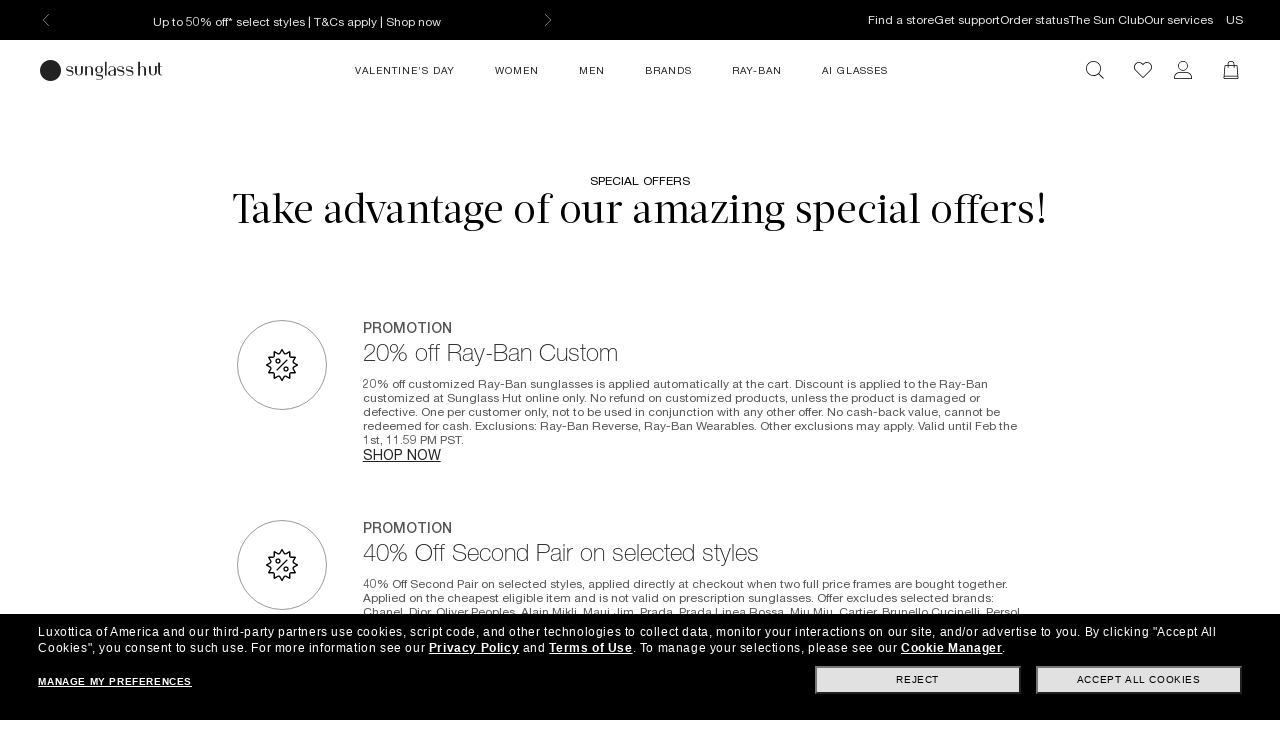

--- FILE ---
content_type: text/html;charset=UTF-8
request_url: https://www.sunglasshut.com/us/sunglasses/special-offers
body_size: 38762
content:

<!DOCTYPE html>
<!-- BEGIN LayoutCM.jsp -->
<html xmlns:wairole="https://www.w3.org/2005/01/wai-rdf/GUIRoleTaxonomy#"
	 xmlns:fb="https://www.facebook.com/2008/fbml" xmlns:og="https://opengraphprotocol.org/schema/"
	xmlns:waistate="https://www.w3.org/2005/07/aaa" lang="en-US" xml:lang="en-US"
	class="cm-home"
	>

<head>
	

	<meta name="viewport" content="width=device-width,initial-scale=1,minimum-scale=1">

	<!-- if it is PDP page --><!-- if it is not PDP page -->
		<meta charset="UTF-8">
		<meta http-equiv="X-UA-Compatible" content="IE=edge,chrome=1" />
		<meta name="apple-mobile-web-app-capable" content="yes">
		<link rel="preconnect" href="https://fonts.googleapis.com">
  	<link rel="preconnect" href="https://fonts.gstatic.com" crossorigin>
	

	<link rel="icon" href="/wcsstore/MadisonsStorefrontAssetStore/images/favicon.ico" type="image/x-icon">

	<!-- BEGIN CoreMedia Head -->
		<link rel="preconnect" href="https://media.sunglasshut.com">
<link href="https://media.sunglasshut.com/cms/resource/sites/sgh%20ecomm/united%20states/english/content/nl%20strip/ct%20colors-205182-30.css" rel="preload" as="style" onload="this.onload=null;this.rel=&#39;stylesheet&#39;" >
<noscript><link rel="stylesheet" href="https://media.sunglasshut.com/cms/resource/sites/sgh%20ecomm/united%20states/english/content/nl%20strip/ct%20colors-205182-30.css"></noscript>
<meta name="coremedia_content_id"
content="574428" >
<!-- Start PageGridPlacement.asLinkPreload[full-width-banner-s] -->
<link rel="preload" crossorigin="anonymous" fetchpriority="high" href="https://media.sunglasshut.com/cms/resource/image/594446/landscape_ratio1440x260/1920/347/adf1ab14f26e05f2013cd3edb39e02c4/2DA44DD885DA7B7E4207D9C924613C61/sgh-special-offers-desktop-new.jpg" as="image" media="(min-width: 1440px)" imagesrcset="https://media.sunglasshut.com/cms/resource/image/594446/landscape_ratio1440x260/1920/347/adf1ab14f26e05f2013cd3edb39e02c4/2DA44DD885DA7B7E4207D9C924613C61/sgh-special-offers-desktop-new.jpg 1x, https://media.sunglasshut.com/cms/resource/image/594446/landscape_ratio1440x260/3840/694/adf1ab14f26e05f2013cd3edb39e02c4/7B3FB9B934C954BC14393B30B1FE095A/sgh-special-offers-desktop-new.jpg 2x">
<link rel="preload" crossorigin="anonymous" fetchpriority="high" href="https://media.sunglasshut.com/cms/resource/image/594446/landscape_ratio1440x260/1440/260/adf1ab14f26e05f2013cd3edb39e02c4/87B2C2919278AC9797DA9646AAEAF564/sgh-special-offers-desktop-new.jpg" as="image" media="(min-width: 1024px) and (max-width: 1439.9px)" imagesrcset="https://media.sunglasshut.com/cms/resource/image/594446/landscape_ratio1440x260/1440/260/adf1ab14f26e05f2013cd3edb39e02c4/87B2C2919278AC9797DA9646AAEAF564/sgh-special-offers-desktop-new.jpg 1x, https://media.sunglasshut.com/cms/resource/image/594446/landscape_ratio1440x260/2880/520/adf1ab14f26e05f2013cd3edb39e02c4/91B4C36EC1825FF25CF03318DD8E17E8/sgh-special-offers-desktop-new.jpg 2x">
<link rel="preload" crossorigin="anonymous" fetchpriority="high" href="https://media.sunglasshut.com/cms/resource/image/594446/landscape_ratio1440x260/1024/185/adf1ab14f26e05f2013cd3edb39e02c4/94B612BB4A6576C979AEF1591B60ACF1/sgh-special-offers-desktop-new.jpg" as="image" media="(min-width: 768px) and (max-width: 1023.9px)" imagesrcset="https://media.sunglasshut.com/cms/resource/image/594446/landscape_ratio1440x260/1024/185/adf1ab14f26e05f2013cd3edb39e02c4/94B612BB4A6576C979AEF1591B60ACF1/sgh-special-offers-desktop-new.jpg 1x, https://media.sunglasshut.com/cms/resource/image/594446/landscape_ratio1440x260/2048/370/adf1ab14f26e05f2013cd3edb39e02c4/4F0FDA0AFA4CA41F95ABC652B7A1B052/sgh-special-offers-desktop-new.jpg 2x">
<link rel="preload" crossorigin="anonymous" fetchpriority="high" href="https://media.sunglasshut.com/cms/resource/image/594442/landscape_ratio375x236/768/483/7242a866af91291cf0855d5fb07d6e83/5D01D12A4E1736FE584EE07C99DC9250/sgh-special-offers-mobile-new.jpg" as="image" media="(min-width: 375px) and (max-width: 767.9px)" imagesrcset="https://media.sunglasshut.com/cms/resource/image/594442/landscape_ratio375x236/768/483/7242a866af91291cf0855d5fb07d6e83/5D01D12A4E1736FE584EE07C99DC9250/sgh-special-offers-mobile-new.jpg 1x, https://media.sunglasshut.com/cms/resource/image/594442/landscape_ratio375x236/1536/966/7242a866af91291cf0855d5fb07d6e83/59757497EE848DD56EF5689F7CD93ACB/sgh-special-offers-mobile-new.jpg 2x">
<link rel="preload" crossorigin="anonymous" fetchpriority="high" href="https://media.sunglasshut.com/cms/resource/image/594442/landscape_ratio375x236/375/236/7242a866af91291cf0855d5fb07d6e83/2237A9982B63E92F932FB5C1EF5D75FC/sgh-special-offers-mobile-new.jpg" as="image" media="(max-width: 374.9px)" imagesrcset="https://media.sunglasshut.com/cms/resource/image/594442/landscape_ratio375x236/375/236/7242a866af91291cf0855d5fb07d6e83/2237A9982B63E92F932FB5C1EF5D75FC/sgh-special-offers-mobile-new.jpg 1x, https://media.sunglasshut.com/cms/resource/image/594442/landscape_ratio375x236/750/472/7242a866af91291cf0855d5fb07d6e83/847D96841D6BAC517F2C156B26DB732E/sgh-special-offers-mobile-new.jpg 2x">
	<!-- END CoreMedia Head -->
	

	
	<script>var pageType = 'main';</script>

	<!-- BEGIN Monetate.jsp --><!-- Begin Monetate ExpressTag Sync v8. Place at start of document head. DO NOT ALTER. -->
	<script type="text/javascript">
		var isMonetateAvailable = true;
		var monetateT = new Date().getTime();
	(function() {
    var p = document.location.protocol;
    if (p == "http:" || p == "https:") {
	    var m = document.createElement('script'); m.type = 'text/javascript'; m.async = true; m.src = (p == "https:" ? "https://s" : "http://") + "e.monetate.net/js/2/a-99fac6a0/p/sunglasshut.com/entry.js";
        var s = document.getElementsByTagName('script')[0]; s.parentNode.insertBefore(m, s);
    }
	})();
	</script>

	<!-- End Monetate tag. --><!-- END Monetate.jsp  --><!-- Begin DNSPrefetching.jsp -->
						<link rel="dns-prefetch" href = "//connect.facebook.net" /> 
					
						<link rel="dns-prefetch" href = "//saas.trylive.com" /> 
					
						<link rel="dns-prefetch" href = "//pages.e-sunglasshut.com" /> 
					
						<link rel="dns-prefetch" href = "//e.monetate.net" /> 
					
						<link rel="dns-prefetch" href = "//b.monetate.net" /> 
					
						<link rel="dns-prefetch" href = "//f.monetate.net" /> 
					
						<link rel="dns-prefetch" href = "//tags.tiqcdn.com" /> 
					
						<link rel="dns-prefetch" href = "//assets.sunglasshut.com" /> 
					<!-- End DNSPrefetching.jsp --><!-- BEGIN tealium/importTealiumHeadJS.jspf --><!-- BEGIN tealium/TealiumHeadJS.jsp -->

<script>
var tealium_data2track = [];

var TealiumDL = {

	PlpProducts : [],
	CartProducts : [],
		
	getDataLayer : function() {
		if (!window.utag_data){
			window.utag_data = {};
			window.utag_data.Products = {};
		} else {
			if (window.utag_data.Products === undefined || window.utag_data.Products === null) {
				window.utag_data.Products = {};
			};
		}

		let orderShippingModeValue = '';
		var orderShippingModeInput = document.getElementById('orderShippingMode');
		if (orderShippingModeInput && !window.checkDeliveryDateForAnalyticValue) {
			orderShippingModeValue = orderShippingModeInput.value;
		}

		//this conditions created for UK 24h delivery items
		if(window.checkDeliveryDateForAnalyticValue && orderShippingModeInput) {
			orderShippingModeValue = window.checkDeliveryDateForAnalytic(window.checkDeliveryDateForAnalyticValue);

			if(orderShippingModeInput.value === 'Click&Collect' || orderShippingModeInput.value === 'Pick-up-point') {
				if(orderShippingModeValue === 'more than 48 hours') {
					window.utag_data.Order_ShippingSameDay = false;
				} else {
					window.utag_data.Order_ShippingSameDay = true;
				}
				window.utag_data.Order_ShippingType = 'Store';
				orderShippingModeValue = orderShippingModeInput.value;

			} else {
				window.utag_data.Order_ShippingType = 'Home';
				if(orderShippingModeValue === 'more than 48 hours') {
					window.utag_data.Order_ShippingSameDay = false;
					orderShippingModeValue = orderShippingModeInput.value;
				} else {
					window.utag_data.Order_ShippingSameDay = true;
				}
			}
		}

		if(globalCountry === 'AU' && orderShippingModeInput) {
			if(orderShippingModeInput.value === 'Click&Collect' || orderShippingModeInput.value === 'Collect In Store' || orderShippingModeInput.value === 'Pick-up-point') {
				window.utag_data.Order_ShippingType = 'Store';
			} else {
				window.utag_data.Order_ShippingType = 'Home';
			}
		}

		window.utag_data.Order_ShippingMode = orderShippingModeValue;
		return window.utag_data;
	},

	getCommonDataLayer : function() {
		var objdata = {};
		var srcdata = this.getDataLayer();
		objdata['Page_Brand'] = srcdata['Page_Brand'];
		objdata['Page_Country'] = srcdata['Page_Country'];
		objdata['Page_Language'] = srcdata['Page_Language'];
		objdata['Page_Platform'] = srcdata['Page_Platform'];
		objdata['Page_DeviceType'] = srcdata['Page_DeviceType'];
		objdata['Page_Type'] = srcdata['Page_Type'];
		objdata['Page_Section1'] = srcdata['Page_Section1'];
		objdata['Page_Section2'] = srcdata['Page_Section2'];
		objdata['User_LoginStatus'] = srcdata['User_LoginStatus'];
		objdata['User_EmailOptin'] = srcdata['User_EmailOptin'];
		objdata['User_Id'] = srcdata['User_Id'];
		objdata['User_CrmId'] = srcdata['User_CrmId'];
		objdata['User_Segments'] = srcdata['User_Segments'];
		if (getCookieByName(['SHA256', 'SHA256Email']) !==''){
		objdata['User_Email_SHA256'] = srcdata['User_Email_SHA256'];
		objdata['User_Email_MD5'] = srcdata['User_Email_MD5'];
		}
		return objdata;
	},

	getData: function(dataname) {
		var srcdata = this.getDataLayer();
		return srcdata[dataname];
	},

	setData: function(dataname, datavalue) {
		var srcdata = this.getDataLayer();
		srcdata[dataname] = datavalue;
	},

	addProduct: function(prodkey, prodobj) {
		var tmpobj = {};
		prodobj.UPC = prodkey;
		tmpobj[prodkey] = prodobj;
		this.PlpProducts.push(tmpobj);
		var srcdata = this.getDataLayer();
		if (this.PlpProducts.length<=3 || this.getData("Page_Type")=='WishList' || this.getData("Page_Type")=='Compare') {
			srcdata.Products[prodkey] = prodobj;
		}
	},

	addCartProduct: function(prodkey, prodobj) {
		var tmpobj = {};
		tmpobj[prodkey] = prodobj;
		var updated=false;
		for (var i in this.CartProducts) {
			var tmpobj2 = this.CartProducts[i];
			var kobj="";
			for (var prop in tmpobj2) { kobj=prop; break; }
			if (kobj==prodkey) {
				this.CartProducts[i]=tmpobj;
				updated=true;
			}
		}
		if (updated==false) {
			this.CartProducts.push(tmpobj);
		}
		if (this.PlpProducts.length==0) {
			var srcdata = this.getDataLayer();
			srcdata.Products[prodkey] = prodobj;
		}
	},

	getCartProduct: function(orderitemid) {
		var tmpobj = {};
		for (var i in this.CartProducts) {
			var tmpobj2 = this.CartProducts[i];
			var kobj="";
			for (var prop in tmpobj2) { kobj=prop; break; }
			if (kobj.indexOf("#"+orderitemid)>-1) {
				tmpobj = this.CartProducts[i];
			}
		}
		return tmpobj;
	},

	getProduct: function(productkey) {
		var prodobj = {};
		for (var i=0; i < this.PlpProducts.length ; i++) {
			var obj=this.PlpProducts[i];
			if (obj[productkey]!=undefined) {
				prodobj = {...prodobj, ...this.PlpProducts[i]};
				prodobj[productkey].Url = this.getProductPropertyValueFromStorage(null, productkey, 'productUrl');
				prodobj[productkey].Image = this.getProductPropertyValueFromStorage(null, productkey, 'thumbSrc');
				break;
			}
		}
		return prodobj;
	},

	getPdpUpc: function() {
		return this.getData('Page_Section2');
	},

	getProductPropertyValueFromStorage(productId, partNumber, property) {
		var propertyValue = '';
		for (const el of JSON.parse(localStorage.itemsArray).orderItems) {
			if ((partNumber && el.partNumber == partNumber) ||
				(productId && el.productId == productId)) {
				propertyValue = el[property];
				break;
			}
		}
		return propertyValue;
	},

	updatePdpProduct: function() {
		var srcdata = this.getDataLayer();
		srcdata.Products = {};
		srcdata.Products[prodkey] = prodobj;
	},

	setPdpEngraving: function(engstatus, engravingUPC) {
		var prodkey = this.getPdpUpc();
		var prodobj = this.getProduct(prodkey);
		console.debug('engstatus = ' + engstatus);
		console.debug('engravingUPC = ' + engravingUPC);
		if (engstatus=='1') {
			prodobj[prodkey].Engraving=engravingUPC;//'Y';
		} else {
			prodobj[prodkey].Engraving='N';
			prodobj[prodkey].Price=prodobj[prodkey].pricewithoutengraving;
		}
		this.updatePdpProduct(prodkey, prodobj);
	},

	getProductByUniqueId: function(uniqueid, eventName) {
		var prodobj = {};
		for (var i=0; i < this.PlpProducts.length ; i++) {
			var obj=this.PlpProducts[i];
			var kobj="";
			for (var prop in obj) { kobj=prop; break; }
			if (obj[kobj].uniqueid==uniqueid) {
				prodobj = {...prodobj, ...this.PlpProducts[i]};

				if (utag_data['Page_Name'] === 'Giftcard:Pdp-Premium') {
					let currentGiftCardPrice = $('#wcag-listbox-button').attr('data-text').slice(1);
					let currentGiftCardQuantity = $('[name="giftcardsQuantity"]').val() || 1;
					prodobj[kobj].Units = currentGiftCardQuantity;
					prodobj[kobj].Price = currentGiftCardPrice;
					prodobj[kobj].PriceFull = currentGiftCardPrice;
				}
				if (prodobj[kobj].ModelName === 'gift card digital' || eventName !== undefined) {
					prodobj[kobj].Image = $(".slick-active img").attr('src');
					prodobj[kobj].Url = utag_data['Page_Url'];
				} else {
					prodobj[kobj].Url = this.getProductPropertyValueFromStorage(uniqueid, null, 'productUrl');
					prodobj[kobj].Image = this.getProductPropertyValueFromStorage(uniqueid, null, 'thumbSrc');
				}
				prodobj[kobj].Price = parseFloat(prodobj[kobj].Price).toFixed(2);
				prodobj[kobj].PriceFull = parseFloat(prodobj[kobj].PriceFull).toFixed(2);
				prodobj[kobj].FrameType = "";
				break;
			}
		}

		return prodobj;
	},
	
	trackEventAddToCart : function(upc, uniqueid, cartUrlSubString, eventsCartAdd) {
		console.debug("trackEventAddToCart , upc='"+upc+"' uniqueid='"+uniqueid+"'");
		var trackdata = {};
		var urlWithLocale = window.location.protocol + "//" + window.location.host + "/" + window.location.pathname.split('/')[1];
		var cartUrl = urlWithLocale + cartUrlSubString;
		if (upc!='') {
			trackdata['Products'] = this.getProduct(upc);
		} else {
			trackdata['Products'] = this.getProductByUniqueId(uniqueid);
		}
		trackdata['Order_CartUrl'] = cartUrl;
		trackdata['id'] = 'AddToCart';
		if (eventsCartAdd !== undefined) {
			trackdata['Events_CartAdd'] = eventsCartAdd;
		}
		this.trackObj(trackdata);
	},

	trackEventAddToWishlist : function(uniqueid) {
        console.debug("trackEventAddToWishlist , uniqueid='"+uniqueid+"'");
        var trackdata = {};
        let eventName = "trackEventAddToWishlist";
        trackdata['Products'] = this.getProductByUniqueId(uniqueid, eventName);
        trackdata['id'] = 'ProdFavAdd';
		trackdata['Events_ProdFavAdd'] = '1';
		this.trackObj(trackdata);
    },

	trackEventProdsUpdate : function(orderitemid) {
		console.debug("trackEventProdsUpdate , orderitemid='"+orderitemid+"'");
		var trackdata = {};
		trackdata['Products'] = this.getCartProduct(orderitemid);
		trackdata['id'] = 'X-X-X-Prods-Update';
		this.trackObj(trackdata);
	},

	trackEventProdsDelete : function(orderitemid) {
		console.debug("trackEventProdsDelete , orderitemid='"+orderitemid+"'");
		var trackdata = {};
		trackdata['Products'] = this.getCartProduct(orderitemid);
		trackdata['id'] = 'Event';
		trackdata['Events_CartRemove'] = '1';
		this.trackObj(trackdata);
	},

	trackEventUserEmailSub : async function(email, isOptin = true) {
        var trackdata = {};
		trackdata['User_Email_MD5'] = typeof md5 === "function" && md5 ? md5(email) : email;
        await digestMessage(email).then(digestHex => trackdata['User_Email_SHA256'] = digestHex);

		if(isOptin) {
			console.debug("trackEventUserEmailSub, email='"+email+"'");
			trackdata['Events_UserEmailSub'] = 1;
			trackdata['id'] = 'Event';
		}   

		if (window.constants && window.constants.ajaxParams.userType.length != 0 && window.constants.ajaxParams.userType === 'G'){
		$.cookie('SHA256Email', trackdata['User_Email_SHA256']);
		$.cookie('string_md5', trackdata['User_Email_MD5']);
		}
        this.trackObj(trackdata);
    },
		
	trackObj : function(obj) {
		console.debug("calling data2track.push");
		try{
			console.debug(obj);
			tealium_data2track.push(obj);
		} catch(e) {
			console.error(e);
		    var errobj = {
		        id:'X-X-X-X-Error',
		        Error_Source: 'Server',
		        Error_Code: 'TealiumDL error - '+e.message
		    };
		    console.debug(errobj);
		    tealium_data2track.push(errobj);
		}
	}
	
};

let paramCountryName = 'US';
let regionName = '';

switch (paramCountryName){
	case 'GB':
	case 'ES':
	case 'DE':
	case 'NL':
	case 'FR':{
		regionName = 'EU';
		break;
	}
	case 'AU':
	case 'NZ': {
		regionName = 'OC';
		break;
	}
	case 'BR': {
		regionName = 'SA';
		break;
	}
	case 'US':
	case 'CA':
	case 'MX ':{
		regionName = 'NA';
		break;
	}
}

const getCartData = data => {
	const cartData = localStorage.getItem(data);
	return cartData ? JSON.parse(cartData) : null;
};

const calculateValues = itemsArray => {
	let quantityItems = 0;
	let totalValue = 0;
	let isEmptyCart = true;
	if (itemsArray) {
		quantityItems = itemsArray.recordSetCount;
		totalValue = Number(itemsArray.grandTotal).toFixed(2);
		isEmptyCart = false;
	}
	return { quantityItems, totalValue, isEmptyCart };
};

const itemsArray = getCartData("itemsArray");
const cartData = getCartData("dataToTrack");
const cartURL = cartData ? cartData.cartUrlSubString : '';
const { quantityItems, totalValue, isEmptyCart } = calculateValues(itemsArray);

let isTouchDevice = ('ontouchstart' in window) ||
	(navigator.maxTouchPoints > 0) ||
	(navigator.msMaxTouchPoints > 0)

var ct_data = {
	storeId: "10152",
	catalogID: "20602",
	environment: "prod_live".toUpperCase(),
	region: regionName,
	country: paramCountryName.toLowerCase(),
	timeZone: (new Date()).getTimezoneOffset(),
	timesTamp: Date.now(),
	lang: "en_US".slice(0,2),
	langID: "-1",
	currency: "USD",
	ecomm: true,
	user: {
		logged: 'false',
		name: '',
		mail: ''
	},
	cart: {
		url: cartURL,
		empty: isEmptyCart,
		items: quantityItems,
		value: totalValue
	},
	touchDevice: isTouchDevice,
	pageType: '',
	pageName: '',
	productType: '',
	homePageURL: 'https://www.sunglasshut.com/us',
	monetate: {
		initialized: false,
		work: false,
		experiences: []
	}
}

	function checkDeliveryDateForAnalytic(date) {
		const preparedData = date.replace(/(\d+)(st|nd|rd|th)/, "$1");
		const currentYear = new Date().getFullYear()
		const deliveryDateMs = Date.parse((preparedData + currentYear));
		const todayDateMs = Date.parse(new Date());
		const num = deliveryDateMs - todayDateMs;
		const hoursNum = Math.floor(num / (1000 * 60 * 60));
		if(hoursNum > 48) {
			return 'more than 48 hours';
		} else {
			return hoursNum <= 24 ? 'Same Day Delivery' : 'Next Business Day';
		}
	}
</script>
<!-- END tealium/TealiumHeadJS.jsp --><!-- END tealium/importTealiumHeadJS.jspf -->
	<meta name="CommerceSearch" content="storeId_10152" />
	<!-- BEGIN StaticContentPageMetadata.jsp -->
	<!-- Page.metadata.jsp-->
 
	
          <meta property="og:url" content="https://www.sunglasshut.com/us/sunglasses/special-offers">
          <link rel="canonical"
                href="https://www.sunglasshut.com/us/sunglasses/special-offers"/>

          <link rel="alternate"
                href="https://www.sunglasshut.com/es/sunglasses/ofertas-especiales"
                hreflang="es-es" />

          <link rel="alternate"
                href="https://www.sunglasshut.com/au/sunglasses/special-offers"
                hreflang="en-au" />

          <link rel="alternate"
                href="https://www.sunglasshut.com/mx/sunglasses/ofertas-especiales"
                hreflang="es-mx" />

          <link rel="alternate"
                href="https://www.sunglasshut.com/ca-fr/sunglasses/offres-speciales"
                hreflang="fr-ca" />

          <link rel="alternate"
                href="https://www.sunglasshut.com/nl/sunglasses/aanbiedingen"
                hreflang="nl-nl" />

          <link rel="alternate"
                href="https://www.sunglasshut.com/nz/sunglasses/special-offers"
                hreflang="en-nz" />

          <link rel="alternate"
                href="https://www.sunglasshut.com/br/sunglasses/ofertas-especiais"
                hreflang="pt-br" />

          <link rel="alternate"
                href="https://www.sunglasshut.com/de/sunglasses/sonderangebote"
                hreflang="de-de" />

          <link rel="alternate"
                href="https://www.sunglasshut.com/fr/sunglasses/offres-speciales"
                hreflang="fr-fr" />

          <link rel="alternate"
                href="https://www.sunglasshut.com/ca-en/sunglasses/special-offers"
                hreflang="en-ca" />

          <link rel="alternate"
                href="https://www.sunglasshut.com/uk/sunglasses/special-offers"
                hreflang="en-gb" />
         <link rel="alternate" href="https://www.sunglasshut.com/us/sunglasses/special-offers" hreflang="x-default" />


 

<title>Sunglasses special offers &amp; deals | Sunglass Hut</title>
<meta name="description" content="Take advantage of Sunglass Hut&#039;s active special offers, deals and promotions on sunglasses. Discover more on SunglassHut.com. "/>
<meta name="keywords" content=""/>
<meta name="pageIdentifier" content="Sunglasses special offers &amp; deals | Sunglass Hut"/>
<meta name="pageId" content=""/>
<meta name="pageGroup" content="Content"/>


	<meta property="og:title" content=""/>
	<meta property="og:type" content="website" />
	<meta property="og:url" content="https://www.sunglasshut.com/en/us" />
	<meta property="og:image" content="https://www.sunglasshut.com/wcsstore/MadisonsStorefrontAssetStore/Attachment/sunglasshut-logo.png" />
	<meta property="fb:app_id" name="fb_app_id" content="0"/>

<meta name="twitter:card" content="summary" />
<meta name="twitter:site" content="@sunglasshut" />
<meta name="twitter:title" content="" />
<meta name="twitter:description" content="" />
<meta name="twitter:image" content="https://www.sunglasshut.com/wcsstore/MadisonsStorefrontAssetStore/Attachment/sunglasshut-logo.png" />

<!-- END StaticContentPageMetadata.jsp --><!-- BEGIN: MadisonsStorefrontAssetStore\StoreInfoArea\StaticContentPageHead.jsp--><!-- END: MadisonsStorefrontAssetStore\StoreInfoArea\StaticContentPageHead.jsp--><link rel="stylesheet" type="text/css" href="/wcsstore/MadisonsStorefrontAssetStore/static-cm/css/redesign.1d637ecb.css" media="all" />
	<script type="text/javascript">
		var imageBasePath = 'https://assets.sunglasshut.com/is/image/LuxotticaRetail/';
	</script>
	<script type="text/javascript" src="/wcsstore/MadisonsStorefrontAssetStore/static-cm/js/lib.top.min.dedbe86d.js"  ></script><!--[if lte IE 9]>
		<link rel="stylesheet" type="text/css" href="/wcsstore/MadisonsStorefrontAssetStore/static-cm/css/iefix.1c266404.css" media="all" />
	<![endif]-->
	<link rel="stylesheet" type="text/css" href="/sghstatichtml/assets/styles.4483330bc.css" media="all" /><link rel="stylesheet" type="text/css" href="/sghstatichtml/assets/common.4483330bc.css" media="all" /><link rel="stylesheet" type="text/css" href="/sghstatichtml/assets/header.4483330bc.css" media="all" /><link rel="stylesheet" type="text/css" href="/sghstatichtml/assets/bootstrap.4483330bc.css" media="all" /><script type="text/javascript" src="/sghstatichtml/assets/manifest.4483330bc.js" defer ></script><script type="text/javascript" src="/sghstatichtml/assets/vendors.4483330bc.js" defer ></script><script type="text/javascript" src="/sghstatichtml/assets/libs.4483330bc.js" defer ></script><script type="text/javascript" src="/sghstatichtml/assets/header.4483330bc.js" defer ></script><script type="text/javascript" src="/sghstatichtml/assets/common.4483330bc.js" defer ></script><script type="text/javascript" src="/sghstatichtml/assets/bootstrap.4483330bc.js" defer ></script>
<script type="text/javascript">
	constants.ajaxParams['storeId'] = '10152';
	constants.ajaxParams['catalogId'] = '20602';
	constants.ajaxParams['langId'] = '-1';
	constants.ajaxParams['userId'] = '-1002';
	constants.ajaxParams['userType'] = 'G';
	if('USD' === 'NZD'){
		constants.ajaxParams['country'] = 'NZ';
	}else{
		constants.ajaxParams['country'] = 'US';
	}
	constants.ajaxParams['loggedIn'] = false;

	constants.tealiumParams['userId'] = '-1002';
	constants.tealiumParams['email'] = ($.cookie('logonId')) ? $.cookie('logonId') : "";
	if (constants.ajaxParams['loggedIn']){
		constants.tealiumParams['customerType'] = 'registered';
	}else{
		constants.tealiumParams['customerType'] = 'guest';
	}
</script>

<!-- END UserSpecificJS.jsp --><!-- BEGIN CommonJSToInclude.jspf -->

	<script type="text/javascript">

	/**
	 * Used to take parameters from a call and return them in an array
	 */
	function argsToArray() {
		var args=Array.prototype.slice.call(arguments);
		 var argsStripped = [];
		 args.forEach(
				 function stripArgs(value) {
			 if (value != null && value != "" && value != "none")
				 argsStripped.push(value)
				 });
		 return argsStripped;
	}



	/**
	 * Used for tealium logic to have "none" in the page_name variables. Since this was repeated logic, decided
	 * to make a method for it.
	 * @param variable - variable to check
	 * @return - "None if variable is undefined, '', or null. Else returns the variable value
	 */
	 function convertUndefinedToNone(variable){
			if(variable === undefined || variable == '' || variable == null){
				return "none";
			}else{
				return variable;
			}
		}// end convertUndefinedToNone

	 function readCookie(name) {
			var nameEQ = name + "=";
			var ca = document.cookie.split(';');
			for(var i=0;i < ca.length;i++) {
				var c = ca[i];
				while (c.charAt(0)==' ') c = c.substring(1,c.length);
				if (c.indexOf(nameEQ) == 0) return c.substring(nameEQ.length,c.length);
			}
			return null;
		}

		function eraseCookie(name) {
			createCookie(name,"",-1);
		}

		//Set the cookie for CATALOG_ASSORTMENT
		function setCatalogAssortment(cookieValue) {
			$.cookie("CATALOG_ASSORTMENT", cookieValue, { path: '/' });
		}

		var facetNameMap = {};
		function read_cookie(key)
		{
		    var result;
		    return (result = new RegExp('(?:^|; )' + key + '=([^;]*)').exec(document.cookie)) ? (result[1]) : null;
		}

		

			function removeHTMLEncoding(utagObj){
				 var div = document.createElement("div");
				 try{
					$.each(utagObj, function(key, val) {
						if(key === 'Products'  && jQuery.isEmptyObject(val)){
							delete window.utag_data.Products;
						}else if(key === 'ProductsOnPage'  && jQuery.isEmptyObject(val)){
							delete window.utag_data.ProductsOnPage;
						}else{
							if(!Array.isArray(val)){
							  div.innerHTML = val;
							  utagObj[key]= div.textContent || div.innerText;
							}
						}
					});
				 }catch(e) {}
			}
			

		var absoluteURL = "https://www.sunglasshut.com/webapp/wcs/stores/servlet/";
		var imageDirectoryPath = "/wcsstore/MadisonsStorefrontAssetStore/";
		var styleDirectoryPath = "images/colors/color1/";
		var supportPaymentTypePromotions = false;
		var cuntryname = '';
		var globalCountry = 'US';
		var phoneNumberRegex = /^\(?(\d{3})\)?[- ]?(\d{3})[- ]?(\d{4})$/;
		var zipCodeRegex = /^\d{5}(-\d{4})?$/;
		var stellaExcludedZipCodes = '90704,49782,49757,43446,43456,43436,43438,98250,98250,98245,98261,98279,98280,98243,98286,98297,96910,96913,96915,96919,96929,96912,96916,96917,96921,96923,96928,96931,96932,96799,96950,96951,96952,00801,00802,00803,00804,00805,00820,00821,00822,00823,00824,00830,00831,00840,00841,00850,00851,96518,96516,96305,96898,96850,99501,99502,99503,99504,99505,99506,99507,99508,99509,99510,99511,99513,99514,99515,99516,99517,99518,99519,99520,99521,99522,99523,99524,99529,99530,99540,99545,99546,99547,99548,99549,99550,99551,99552,99553,99554,99555,99556,99557,99558,99559,99561,99563,99564,99565,99566,99567,99568,99569,99571,99572,99573,99574,99575,99576,99577,99578,99579,99580,99581,99583,99585,99586,99587,99588,99589,99590,99591,99599,99602,99603,99604,99605,99606,99607,99608,99609,99610,99611,99612,99613,99614,99615,99619,99620,99621,99622,99623,99624,99625,99626,99627,99628,99629,99630,99631,99632,99633,99634,99635,99636,99637,99638,99639,99640,99641,99643,99644,99645,99647,99648,99649,99650,99651,99652,99653,99654,99655,99656,99657,99658,99659,99660,99661,99662,99663,99664,99665,99666,99667,99668,99669,99670,99671,99672,99674,99675,99676,99677,99678,99679,99680,99681,99682,99683,99684,99685,99686,99687,99688,99689,99690,99691,99692,99693,99694,99695,99697,99701,99702,99703,99704,99705,99706,99707,99708,99709,99710,99711,99712,99714,99716,99720,99721,99722,99723,99724,99725,99726,99727,99729,99730,99731,99732,99733,99734,99736,99737,99738,99739,99740,99741,99742,99743,99744,99745,99746,99747,99748,99749,99750,99751,99752,99753,99754,99755,99756,99757,99758,99759,99760,99761,99762,99763,99764,99765,99766,99767,99768,99769,99770,99771,99772,99773,99774,99775,99776,99777,99778,99780,99781,99782,99783,99784,99785,99786,99788,99789,99790,99791,99801,99802,99803,99811,99812,99820,99821,99824,99825,99826,99827,99829,99830,99832,99833,99835,99836,99840,99841,99850,99901,99903,99918,99919,99921,99922,99923,99925,99926,99927,99928,99929,99950,96701,96703,96704,96705,96706,96707,96708,96709,96710,96712,96713,96714,96715,96716,96717,96718,96719,96720,96721,96722,96725,96726,96727,96728,96729,96730,96731,96732,96733,96734,96737,96738,96739,96740,96741,96742,96743,96744,96745,96746,96747,96748,96749,96750,96751,96752,96753,96754,96755,96756,96757,96759,96760,96761,96762,96763,96764,96765,96766,96767,96768,96769,96770,96771,96772,96773,96774,96776,96777,96778,96779,96780,96781,96782,96783,96784,96785,96786,96788,96789,96790,96791,96792,96793,96795,96796,96797,96801,96802,96803,96804,96805,96806,96807,96808,96809,96810,96811,96812,96813,96814,96815,96816,96817,96818,96819,96820,96821,96822,96823,96824,96825,96826,96828,96830,96836,96837,96838,96839,96840,96841,96843,96844,96846,96847,96848,96849,96850,96853,96854,96857,96858,96859,96860,96861,96863,96898,00601,00602,00603,00604,00605,00606,00610,00611,00612,00613,00614,00616,00617,00622,00623,00624,00627,00631,00636,00637,00638,00641,00646,00647,00650,00652,00653,00656,00659,00660,00662,00664,00667,00669,00670,00674,00676,00677,00678,00680,00681,00682,00683,00685,00687,00688,00690,00692,00693,00694,00698,00703,00704,00705,00707,00714,00715,00716,00717,00718,00719,00720,00721,00723,00725,00726,00727,00728,00729,00730,00731,00732,00733,00734,00735,00736,00737,00738,00739,00740,00741,00742,00744,00745,00751,00754,00757,00765,00766,00767,00769,00771,00772,00773,00775,00777,00778,00780,00782,00783,00784,00785,00786,00791,00792,00794,00795,00901,00902,00906,00907,00908,00909,00910,00911,00912,00913,00914,00915,00916,00917,00918,00919,00920,00921,00922,00923,00924,00925,00926,00927,00928,00929,00930,00931,00933,00934,00935,00936,00937,00939,00940,00949,00950,00951,00952,00953,00954,00955,00956,00957,00958,00959,00960,00961,00962,00963,00965,00966,00968,00969,00970,00971,00975,00976,00977,00978,00979,00981,00982,00983,00984,00985,00986,00987,00988';
		var phoneNumberValiation = /^[0-9]+$/;
		var emailValidation = /^(([^<>()\[\]\\.,;:\s@"]+(\.[^<>()\[\]\\.,;:\s@"]+)*)|(".+"))@((\[[0-9]{1,3}\.[0-9]{1,3}\.[0-9]{1,3}\.[0-9]{1,3}])|(([a-zA-Z\-0-9]+\.)+[a-zA-Z]{2,}))$/;
		var stateAbbrCodes = '';
		var zipCodeRegexHalf = null;
		var globalCartCount = 0;
		
		var currencySymbol = '$';
		var phoneFields = '3';
		var	defaultMax = 600;
		var step = 50;
		var sMin = 0;
		var hideToFromGiftMessage = false;
		var showStateAddress=true;
		var mapQuestKey = 'Gmjtd|luu725utng,al=o5-ly1ll';
		//cart Version Cookie
		var cartVersionA = false;
		var isEGiftCardOrderFlag = false;
		var siteKeyValue = '6LfsVMgUAAAAAAgVwdsguK8-TKPMOt-vE2frkUYg';
		
		var wcSearchTermParam = "";
		var algoliaConfig = {};
		algoliaConfig.isActive = true;
		algoliaConfig.currentEnv = 'prod';
		algoliaConfig.apiKey = 'dc91173a4a5d669a3eef474e5836e94f';
		algoliaConfig.saleBadgeActive = 'true'
		algoliaConfig.saleBadgeColor = '{"-10%":{"bgColor":"#000000","fontColor":"#ffffff","fontWeight":"500"},"10% off":{"bgColor":"#000000","fontColor":"#ffffff","fontWeight":"500"},"15% off":{"bgColor":"#000000","fontColor":"#ffffff","fontWeight":"500"},"-15%":{"bgColor":"#000000","fontColor":"#ffffff","fontWeight":"500"},"20%":{"bgColor":"#000000","fontColor":"#ffffff","fontWeight":"500"},"20% off":{"bgColor":"#000000","fontColor":"#ffffff","fontWeight":"500"},"-20%":{"bgColor":"#000000","fontColor":"#ffffff","fontWeight":"500"},"-$25":{"bgColor":"#000000","fontColor":"#ffffff","fontWeight":"500"},"25%":{"bgColor":"#000000","fontColor":"#ffffff","fontWeight":"500"},"25% off":{"bgColor":"#000000","fontColor":"#ffffff","fontWeight":"500"},"-25%":{"bgColor":"#000000","fontColor":"#ffffff","fontWeight":"500"},"30%":{"bgColor":"#000000","fontColor":"#ffffff","fontWeight":"500"},"30% off":{"bgColor":"#000000","fontColor":"#ffffff","fontWeight":"500"},"-30%":{"bgColor":"#000000","fontColor":"#ffffff","fontWeight":"500"},"-$30":{"bgColor":"#000000","fontColor":"#ffffff","fontWeight":"500"},"-$35":{"bgColor":"#000000","fontColor":"#ffffff","fontWeight":"500"},"-$40":{"bgColor":"#000000","fontColor":"#ffffff","fontWeight":"500"},"40$ off":{"bgColor":"#000000","fontColor":"#ffffff","fontWeight":"500"},"40% off":{"bgColor":"#000000","fontColor":"#ffffff","fontWeight":"500"},"-40%":{"bgColor":"#000000","fontColor":"#ffffff","fontWeight":"500"},"-$45":{"bgColor":"#000000","fontColor":"#ffffff","fontWeight":"500"},"50%":{"bgColor":"#000000","fontColor":"#ffffff","fontWeight":"500"},"50% off":{"bgColor":"#000000","fontColor":"#ffffff","fontWeight":"500"},"-50%":{"bgColor":"#000000","fontColor":"#ffffff","fontWeight":"500"},"50$ off":{"bgColor":"#000000","fontColor":"#ffffff","fontWeight":"500"},"$50 off":{"bgColor":"#000000","fontColor":"#ffffff","fontWeight":"500"},"-50$":{"bgColor":"#000000","fontColor":"#ffffff","fontWeight":"500"},"-$50":{"bgColor":"#000000","fontColor":"#ffffff","fontWeight":"500"},"-$60":{"bgColor":"#000000","fontColor":"#ffffff","fontWeight":"500"},"$60 off":{"bgColor":"#000000","fontColor":"#ffffff","fontWeight":"500"},"-$65":{"bgColor":"#000000","fontColor":"#ffffff","fontWeight":"500"},"70%":{"bgColor":"#000000","fontColor":"#ffffff","fontWeight":"500"},"70% off":{"bgColor":"#000000","fontColor":"#ffffff","fontWeight":"500"},"-70%":{"bgColor":"#000000","fontColor":"#ffffff","fontWeight":"500"},"-70$":{"bgColor":"#000000","fontColor":"#ffffff","fontWeight":"500"},"-75$":{"bgColor":"#000000","fontColor":"#ffffff","fontWeight":"500"},"-$75":{"bgColor":"#000000","fontColor":"#ffffff","fontWeight":"500"},"75$ off":{"bgColor":"#000000","fontColor":"#ffffff","fontWeight":"500"},"$75 off":{"bgColor":"#000000","fontColor":"#ffffff","fontWeight":"500"},"80$ off":{"bgColor":"#000000","fontColor":"#ffffff","fontWeight":"500"},"-$80":{"bgColor":"#000000","fontColor":"#ffffff","fontWeight":"500"},"-$90":{"bgColor":"#000000","fontColor":"#ffffff","fontWeight":"500"},"90$ off":{"bgColor":"#000000","fontColor":"#ffffff","fontWeight":"500"},"100$ off":{"bgColor":"#000000","fontColor":"#ffffff","fontWeight":"500"},"-$100":{"bgColor":"#000000","fontColor":"#ffffff","fontWeight":"500"},"$110 off":{"bgColor":"#000000","fontColor":"#ffffff","fontWeight":"500"},"$165 off":{"bgColor":"#000000","fontColor":"#ffffff","fontWeight":"500"},"Special Price":{"bgColor":"#000000","fontColor":"#ffffff","fontWeight":"500"},"Last Chance -20%":{"bgColor":"#000000","fontColor":"#ffffff","fontWeight":"500"},"Last Chance -30%":{"bgColor":"#000000","fontColor":"#ffffff","fontWeight":"500"},"Last Chance -50%":{"bgColor":"#000000","fontColor":"#ffffff","fontWeight":"500"},"Last Chance 20% off":{"bgColor":"#000000","fontColor":"#ffffff","fontWeight":"500"},"Last Chance 30% off":{"bgColor":"#000000","fontColor":"#ffffff","fontWeight":"500"},"Last Chance 50% off":{"bgColor":"#000000","fontColor":"#ffffff","fontWeight":"500"}}'
		algoliaConfig.saleBadgeImgPath = 'akamia....\....'
		algoliaConfig.saleBadgeImgName = '{}'
		algoliaConfig.RxActive = false;
		algoliaConfig.EngravingActive = false;
		algoliaConfig.RemixActive = false;
		algoliaConfig.appId = '21OGKM5TH5'
		algoliaConfig.newBadgeDateList = '202507,202508,202509,202510,202511,202512,202601,202602'
		algoliaConfig.collectionType = 'collaboration, partnership'
		algoliaConfig.indexEnv = 'prod_live'
		algoliaConfig.priceName = '{"EarlyAccess":"EarlyAccessPriceList_US.offerPrice","ListPrice":"DefaultOfferPriceList_US.offerPrice","OfferPrice":"MadisonsESite ProductsPriceList.offerPrice"}'
		algoliaConfig.priceRange = '{"en_US":[[50,150],[150,250],[250,400],[400,600],[600]],"en_NZ":[[50,150],[150,250],[250,400],[400,600],[600]],"en_GB":[[50,150],[150,250],[250,400],[400,600],[600]],"en_CA":[[50,150],[150,250],[250,400],[400,600],[600]],"en_AU":[[50,150],[150,250],[250,400],[400,600],[600]],"de_DE":[[50,150],[150,250],[250,400],[400,600],[600]],"es_ES":[[50,150],[150,250],[250,400],[400,600],[600]],"fr_FR":[[50,150],[150,250],[250,400],[400,600],[600]],"fr_CA":[[50,150],[150,250],[250,400],[400,600],[600]],"pt_BR":[[200,400],[400,600],[600,800],[800,1000],[1000]],"es_MX":[[1000,1800],[1800,2500],[2500,3500],[3500,4500],[4500]],"nl_NL":[[50,150],[150,250],[250,400],[400,600],[600]]}'
		algoliaConfig.recommendedInMinicart = true;
		algoliaConfig.YAMLRecommendedInPDP = true;
		algoliaConfig.popularLinks = 'rule';
		algoliaConfig.bestSeller = 'rule';
		algoliaConfig.topBrands = 'rule';
		algoliaConfig.noResult = 'rule;'
		algoliaConfig.inventoryThreshold = '5';
		algoliaConfig.outletBadgeCategory = '';
		
		
			algoliaConfig.RxActive = true;
		
			algoliaConfig.EngravingActive = true;
		
			algoliaConfig.RemixActive = true;
		

		var paymentInstallmentList = {
			afterpay: {
				enabled: false,
				minThreshold: '35',
				maxThreshold: '1000',
				noOfInstallments: '4'
			},
			klarna: {
				enabled: false,
				minThreshold: '35',
				noOfInstallments: '4',
				daysOfInstallments: '30',
				monthOfInstallmentsOptions: '',
				learnMoreUrl: 'https://www.klarna.com/us/pay-in-4/',
				termsUrl: 'https://www.klarna.com/us/customer-service/'
			},
			paypal: {
				enabled: false,
				minThreshold: '30',
				maxThreshold: '1500',
				noOfInstallments: '4'
			}
		};

		
			paymentInstallmentList.klarna.enabled = true
		
			paymentInstallmentList.afterpay.enabled = true
		
			paymentInstallmentList.paypal.enabled = true
		
		var wcs_feature_paymentInstallment = {}
		wcs_feature_paymentInstallment.isActive = false;
		
		var wcSpellCheck = "";

		var billingAddressUpdate = false;

		
			defaultMax = 600;
		
			step = 50;
		
			sMin = 0;
		
		var checkoutHeader = "";
		
			checkoutHeader = '??????';
		

		var globalHideUPCs = false;
		
		var subsFulfillmentFrequencyAttrName = "fulfillmentFrequency";
		var subsPaymentFrequencyAttrName = "paymentFrequency";
		var subsTimePeriodAttrName = "timePeriod";

		//Summary: Returns the absolute URL to use for prefixing any Ajax URL call.
		//Description: Dojo does not handle the case where the parameters in the URL are delimeted by the "/" forward slash. Therefore, in order to
		//             workaround the issue, all AJAX requests must be done using absolute URLs rather than relative.
		//Returns: The absolute URL to use for prefixing any Ajax URL call.
		function getAbsoluteURL()
		{
			if (absoluteURL != "") {
				var currentURL = document.URL;
				var currentProtocol = "";

				if (currentURL.indexOf("://") != -1) {
					currentProtocol = currentURL.substring(0, currentURL.indexOf("://"));
				}

				var savedProtocol = "";
				if (absoluteURL.indexOf("://") != -1) {
					savedProtocol = absoluteURL.substring(0, absoluteURL.indexOf("://"));
				}

				if (currentProtocol != savedProtocol) {
					absoluteURL = currentProtocol + absoluteURL.substring(absoluteURL.indexOf("://"));
				}
			}

			return absoluteURL;
		}
		function getAbsoluteURL(https)
		{
			if (absoluteURL != "") {
				var currentURL = document.URL;
				var currentProtocol = "";

				if (currentURL.indexOf("://") != -1) {
					currentProtocol = currentURL.substring(0, currentURL.indexOf("://"));
				}

				var savedProtocol = "";
				if (absoluteURL.indexOf("://") != -1) {
					savedProtocol = absoluteURL.substring(0, absoluteURL.indexOf("://"));
				}

				if(https) {
					return 'https' + absoluteURL.substring(absoluteURL.indexOf("://"));
				}
				else if (currentProtocol != savedProtocol) {
					absoluteURL = currentProtocol + absoluteURL.substring(absoluteURL.indexOf("://"));
				}
			}

			return absoluteURL;
		}
		//Summary: Returns the path pointing to the shared image directory.
		//Description: In order to get the image directory path in any javascript file, this function can be used.
		//Returns: The path to reference images.
		function getImageDirectoryPath()
		{
			return imageDirectoryPath;
		}
		//Summary: Returns the path pointing to the directory containing color-dependant image files.
		//Description: In order to get the directory containing color-dependant image files in any javascript file, this function can be used.
		//Returns: The path to reference color-dependant image files.
		function getStyleDirectoryPath()
		{
			return styleDirectoryPath;
		}
		function getSocSunStoreId()
		{
			return readCookie('socsunstore');
		}
		function populateSocSunStoreId()
		{
			if(getSocSunStoreId != null){
			document.getElementById('socsunstore').value = getSocSunStoreId();
			}
		}
		function getURLParameter(name) {
		    return decodeURI(
		        (RegExp(name + '=' + '(.+?)(&|$)').exec(location.search)||[,null])[1]
		    );
		}

		var userType = 'G';

		var storeTextMSG = {
			CURRENT_COUNTRY: globalCountry
		};
	</script>

	<script>
		var socsun = getURLParameter('socsunstore');
		if(socsun != null && socsun != '' && socsun != 'null'){
		createCookie("socsunstore", socsun, 365);
		}

		$(document).ready(function(){
			//Remove recentlyViewed and productCompare cookies on switching the country by clicking on the fooyter country links
			if($('#country-selector ul li a')){
				$('#country-selector ul li a').click(function(){
					$.cookie("recentlyViewed"+constants.ajaxParams.country, null, { path: '/' });
					$.cookie("productCompare", null, { path: '/' });
				});
			}

			if($('#headerLogout') && userType != 'R'){
				$('#headerLogout').hide();
			}
		});
	</script>

	<link crossorigin href="https://21OGKM5TH5-dsn.algolia.net" rel="preconnect" />

	
		<script type="text/javascript">
			if($('.mapquest-lookup')){
				$(document).ready(function(){
					$('.mapquest-lookup').change(function() {
						mapQuestAddressLookup(this);
					});
				});
			}
		</script>
	
	<link rel="apple-touch-icon" size="120x120" href="/wcsstore/MadisonsStorefrontAssetStore/images/touch-icon-120x120.png">
	<link rel="apple-touch-icon" size="152x152" href="/wcsstore/MadisonsStorefrontAssetStore/images/touch-icon-152x152.png">
	<link rel="apple-touch-icon" size="180x180" href="/wcsstore/MadisonsStorefrontAssetStore/images/touch-icon-180x180.png">
	

	<script type="text/javascript">
		var regExpMatchArray = document.cookie.match(/\s*earlyAccess.*?=([^;]+)/);
		var earlyAccessCookieValue = regExpMatchArray ? regExpMatchArray[1] : null;
		var earlyAccessFlagKey = 'EARLY_ACCESS_US';
		var earlyAccessFlagValue = localStorage.getItem(earlyAccessFlagKey);
		if ((earlyAccessCookieValue === "true" || earlyAccessCookieValue === "true1" || earlyAccessCookieValue === "true2") && (earlyAccessFlagValue == null || earlyAccessCookieValue === "true" || earlyAccessCookieValue === "true1" )) {
			var url = location.origin + "/wcs/resources/store/" + 10152 +"/person/eaccess";
			$.ajax({
				method: "POST",
				url: url,
				dataType: "json"
			}).done(function () {
				localStorage.setItem(earlyAccessFlagKey, "true");
			});

		}
	</script>
<!-- END CommonJSToInclude.jspf --><!-- BEGIN ContentAreaESpotForPage.jsp for DESKTOP_HOTFIX_FIX_HEAD --><style>/*Fix PLP*/#plp .cms-text-module .cms-text-module__wrapper  img {display: none;}/*Colors for benefi bar*/.ct-dark--text {color: #222222;}.ct_purpleWhite{background-color: #4208EA !important;color: #ffffff !important;}.ct_redWhite{background-color: #D32F2F !important;color: #ffffff !important;}.ct_redRB{background-color: #ff0d00 !important;color: #FFFFFF !important;}.ct_blackWhite{background-color: #000 !important;color: #FFFFFF !important;}.ct_beige{background-color: #E8DBBD !important;color: #000 !important;}.ct_beige{background-color: #E8DBBD !important;color: #000 !important;}.ct_salmon{background-color: #EF8670 !important;color: #222222 !important;}.cms-custom-color-apricot-orange{    color: #222;}</style><script>window.espotNewPopup2023config = {fullPopupMode: true}</script>

<script>
	(function () {
		"use strict";
 
		const earlyAccess = "earlyAccess";
		const LAST_COUNTRY_KEY = "sh_last_country";
		const COUNTRY_RE = /^\/(us|uk|ca-en|ca-fr|au|br|mx|fr|de|nl|es|nz)(\/|$)/i;
 
		function parseCountry(pathname) {
			const m = pathname.match(COUNTRY_RE);
			return m ? m[1].toLowerCase() : null;
		}
 
		function deleteCookie(name) {
			document.cookie = name + "=; Path=/; Expires=Thu, 01 Jan 1970 00:00:00 GMT";
		}
 
		document.addEventListener("DOMContentLoaded", function () {
			const currentCountry = parseCountry(location.pathname);
			const previousCountry = localStorage.getItem(LAST_COUNTRY_KEY);
 
			if (!previousCountry && currentCountry) {
				localStorage.setItem(LAST_COUNTRY_KEY, currentCountry);
				return;
			}
 
			if (previousCountry && currentCountry && previousCountry !== currentCountry) {
				deleteCookie(earlyAccess);
				localStorage.setItem(LAST_COUNTRY_KEY, currentCountry);
                location.reload();
			}
		});
	})();
</script><!-- END ContentAreaESpotForPage.jsp for DESKTOP_HOTFIX_FIX_HEAD -->
	<script type="application/ld+json">
		{
			"@context": "https://schema.org",
			"@type": "WebSite",
			"name": "Sunglass Hut",
			"url": "https://www.sunglasshut.com/us",
			"potentialAction": {
				"@type": "SearchAction",
				"target": "https://www.sunglasshut.com/SearchDisplay?storeId=10152&catalogId=20602&langId=-1&pageSize=18&beginIndex=0&searchSource=Q&sType=SimpleSearch&resultCatEntryType=2&searchType=102&searchingFrom=global&showResultsPage=true&pageView=&orderBy=default&searchTerm={search_term_string}",
				"query-input": "required name=search_term_string"
			}
		}
	</script>

    <script defer type="text/javascript" src="https://cloud.wordlift.io/app/bootstrap.js"></script>
    <!-- Start WKND tag. Deploy at the beginning of document head. -->
        <script>
            (function(d) {
                var e = d.createElement('script');
                e.src = d.location.protocol + '//tag.wknd.ai/5415/i.js';
                e.async = true;
                d.getElementsByTagName("head")[0].appendChild(e);
            }(document));
        </script>
        <!-- End WKND tag -->
	
<script>(window.BOOMR_mq=window.BOOMR_mq||[]).push(["addVar",{"rua.upush":"false","rua.cpush":"false","rua.upre":"false","rua.cpre":"false","rua.uprl":"false","rua.cprl":"false","rua.cprf":"false","rua.trans":"","rua.cook":"false","rua.ims":"false","rua.ufprl":"false","rua.cfprl":"false","rua.isuxp":"false","rua.texp":"norulematch","rua.ceh":"false","rua.ueh":"false","rua.ieh.st":"0"}]);</script>
                              <script>!function(e){var n="https://s.go-mpulse.net/boomerang/";if("False"=="True")e.BOOMR_config=e.BOOMR_config||{},e.BOOMR_config.PageParams=e.BOOMR_config.PageParams||{},e.BOOMR_config.PageParams.pci=!0,n="https://s2.go-mpulse.net/boomerang/";if(window.BOOMR_API_key="UV6E5-RSDAH-DQ7UY-BHK6B-XB4DH",function(){function e(){if(!r){var e=document.createElement("script");e.id="boomr-scr-as",e.src=window.BOOMR.url,e.async=!0,o.appendChild(e),r=!0}}function t(e){r=!0;var n,t,a,i,d=document,O=window;if(window.BOOMR.snippetMethod=e?"if":"i",t=function(e,n){var t=d.createElement("script");t.id=n||"boomr-if-as",t.src=window.BOOMR.url,BOOMR_lstart=(new Date).getTime(),e=e||d.body,e.appendChild(t)},!window.addEventListener&&window.attachEvent&&navigator.userAgent.match(/MSIE [67]\./))return window.BOOMR.snippetMethod="s",void t(o,"boomr-async");a=document.createElement("IFRAME"),a.src="about:blank",a.title="",a.role="presentation",a.loading="eager",i=(a.frameElement||a).style,i.width=0,i.height=0,i.border=0,i.display="none",o.appendChild(a);try{O=a.contentWindow,d=O.document.open()}catch(_){n=document.domain,a.src="javascript:var d=document.open();d.domain='"+n+"';void 0;",O=a.contentWindow,d=O.document.open()}if(n)d._boomrl=function(){this.domain=n,t()},d.write("<bo"+"dy onload='document._boomrl();'>");else if(O._boomrl=function(){t()},O.addEventListener)O.addEventListener("load",O._boomrl,!1);else if(O.attachEvent)O.attachEvent("onload",O._boomrl);d.close()}function a(e){window.BOOMR_onload=e&&e.timeStamp||(new Date).getTime()}if(!window.BOOMR||!window.BOOMR.version&&!window.BOOMR.snippetExecuted){window.BOOMR=window.BOOMR||{},window.BOOMR.snippetStart=(new Date).getTime(),window.BOOMR.snippetExecuted=!0,window.BOOMR.snippetVersion=14,window.BOOMR.url=n+"UV6E5-RSDAH-DQ7UY-BHK6B-XB4DH";var i=document.currentScript||document.getElementsByTagName("script")[0],o=i.parentNode,r=!1,d=document.createElement("link");if(d.relList&&"function"==typeof d.relList.supports&&d.relList.supports("preload")&&"as"in d)window.BOOMR.snippetMethod="p",d.href=window.BOOMR.url,d.rel="preload",d.as="script",d.addEventListener("load",e),d.addEventListener("error",function(){t(!0)}),setTimeout(function(){if(!r)t(!0)},3e3),BOOMR_lstart=(new Date).getTime(),o.appendChild(d);else t(!1);if(window.addEventListener)window.addEventListener("load",a,!1);else if(window.attachEvent)window.attachEvent("onload",a)}}(),"".length>0)if(e&&"performance"in e&&e.performance&&"function"==typeof e.performance.setResourceTimingBufferSize)e.performance.setResourceTimingBufferSize();!function(){if(BOOMR=e.BOOMR||{},BOOMR.plugins=BOOMR.plugins||{},!BOOMR.plugins.AK){var n=""=="true"?1:0,t="",a="clotr4ixeeo4y2l77cyq-f-8d414ff45-clientnsv4-s.akamaihd.net",i="false"=="true"?2:1,o={"ak.v":"39","ak.cp":"141347","ak.ai":parseInt("175938",10),"ak.ol":"0","ak.cr":10,"ak.ipv":4,"ak.proto":"h2","ak.rid":"21e78e82","ak.r":44332,"ak.a2":n,"ak.m":"dscx","ak.n":"essl","ak.bpcip":"18.221.56.0","ak.cport":58814,"ak.gh":"23.33.28.202","ak.quicv":"","ak.tlsv":"tls1.3","ak.0rtt":"","ak.0rtt.ed":"","ak.csrc":"-","ak.acc":"","ak.t":"1769994417","ak.ak":"hOBiQwZUYzCg5VSAfCLimQ==jAMohLXFsw3y/sklB73Wg9GFLV2K7H/+gWGVKoMOkoILSzAUQmihNVaEF/g4HkvzrUnmbriufF6dyw7Hip6LkHrKywgX/d4dojzap82bYi2im413+mOGFzS4uH/RobSQyrVEoqO+taHKjCPlXUU5k1TLxwxbw3VMuape5bWftWVMT2S/g1cbOWzXkRRPUvkTbaUyJg70BnTKTM7rG50MKip4wKZL/rUD/nVpmNMC+6sVWinuTWftQI3AwpRiet5CuKeQmnRTf5EMmineOFM/quPuAxyPqwWaRHDzE3GU8HsZLIddYeigY+nVczlhomtP6V9BeTl9RkQ/xMNNY0tjPh4fRBrM6wbwWYkuJxGTPRDD7u/Aq4aAUkPbobuJR4wn+HMMqtmmfSAYDrczP67HpkoJ3fUvMH7VVjEbOSsEm3k=","ak.pv":"406","ak.dpoabenc":"","ak.tf":i};if(""!==t)o["ak.ruds"]=t;var r={i:!1,av:function(n){var t="http.initiator";if(n&&(!n[t]||"spa_hard"===n[t]))o["ak.feo"]=void 0!==e.aFeoApplied?1:0,BOOMR.addVar(o)},rv:function(){var e=["ak.bpcip","ak.cport","ak.cr","ak.csrc","ak.gh","ak.ipv","ak.m","ak.n","ak.ol","ak.proto","ak.quicv","ak.tlsv","ak.0rtt","ak.0rtt.ed","ak.r","ak.acc","ak.t","ak.tf"];BOOMR.removeVar(e)}};BOOMR.plugins.AK={akVars:o,akDNSPreFetchDomain:a,init:function(){if(!r.i){var e=BOOMR.subscribe;e("before_beacon",r.av,null,null),e("onbeacon",r.rv,null,null),r.i=!0}return this},is_complete:function(){return!0}}}}()}(window);</script></head>

	
	<body class=" ">
	<!-- BEGIN tealium/importTealiumMain.jspf --><!-- BEGIN tealium/TealiumCommon.jsp --><!-- BEGIN tealium/TealiumCommonUncached.jsp -->
<script type="text/javascript">
try {
	const userLoginStatus = sessionStorage.getItem('User_LoginStatus') || 'Guest';
	const userEmailMD5 = sessionStorage.getItem('User_Email_MD5') || getCookieByName(['md5', 'string_md5']);
	TealiumDL.setData('User_LoginStatus', userLoginStatus);
	TealiumDL.setData('User_EmailOptin', '0');
	if (getCookieByName(['SHA256', 'SHA256Email']) !== '') {
		TealiumDL.setData('User_Email_SHA256', getCookieByName(['SHA256', 'SHA256Email']));
		TealiumDL.setData('User_Email_MD5', userEmailMD5);
	}
    if (userLoginStatus.toLowerCase() !== 'guest') {
    const userCountry = sessionStorage.getItem('tealium_data_user_country') || '';
  	TealiumDL.setData('User_Phone_SHA256', getCookieByName('SHA256Phone'));
    TealiumDL.setData('User_Country_SHA256', getCookieByName('User_Country_SHA256'));
    TealiumDL.setData('User_Zip_SHA256', getCookieByName('User_Zip_SHA256'));
    TealiumDL.setData('User_State_SHA256', getCookieByName('User_State_SHA256'));
   
}
	TealiumDL.setData('User_Id', '');
	TealiumDL.setData('User_Phone_MD5', getCookieByName('string_md5_Phone'));

	var orderId = localStorage.getItem('SGH_ORDERID') || 'Unspecified';
	TealiumDL.setData('Order_CartId', orderId);
	TealiumDL.setData('User_CrmId', '');
	TealiumDL.setData('User_Segments', '');

	// Loyalty subscription logic only for specific pages
  if ( 'true' === 'true'){
    document.addEventListener('DOMContentLoaded', (event) =>{
      window.safePage = typeof currentPage !== undefined ? currentPage.toLowerCase() :'';
      if (['delivery', 'checkout', 'payment'].includes(safePage)) {
			updateLoyaltyData(); 
			$('input[name="loyaltyToggle"]').on('change', function () {
				updateLoyaltyData();
			});
		}
    })
  }
  	
		
	if (userLoginStatus.toLowerCase() !== 'guest' && 'true' === 'true') {
		

		const loyaltyCardNumber = getCookieByName(['loyalty_card_number']);
		const loyaltyTier = getCookieByName(['loyalty_tier_name']) === '""' ? 'Silver' : getCookieByName(['loyalty_tier_name']);
		TealiumDL.setData('User_LoyaltyCard', loyaltyCardNumber || '');
		TealiumDL.setData('User_LoyaltyTier', loyaltyTier || '');
	}
} catch (e) { console.error(e); }

// Function to update loyalty data
function updateLoyaltyData() {
 const loyaltyToggle = $('input[name="loyaltyToggle"]')
 if(loyaltyToggle.length){
  if(loyaltyToggle.prop('checked')){
   sessionStorage.setItem('UserLoyaltySub', 'true');
  }
  else{
     sessionStorage.setItem('UserLoyaltySub', 'false');
  }
 }
	
	

	const loyaltyStored = sessionStorage.getItem('UserLoyaltySub');
	if (loyaltyStored === 'true') {
  const loyaltyCardNumber = getCookieByName(['loyalty_card_number']);
  const loyaltyTier = getCookieByName(['loyalty_tier_name']) === '""' ? 'Silver' : getCookieByName(['loyalty_tier_name']);
  TealiumDL.setData('User_LoyaltyCard', loyaltyCardNumber || '');
  TealiumDL.setData('User_LoyaltyTier', loyaltyTier || '');
	TealiumDL.setData('Events_UserLoyaltySub', '1');
	} else {
		TealiumDL.setData('Events_UserLoyaltySub', '');
	}
}

function getCookieByName(value) {
	var currentValue = '';
	if (Array.isArray(value)) {
   value.forEach(function(val) {
			if ($.cookie(val)) {
				currentValue = $.cookie(val);
			}
		})
		return currentValue;
	} else {
		return $.cookie(value) ? $.cookie(value) : '';
	}
}
</script>
<!-- END tealium/TealiumCommonUncached.jsp --><!-- BEGIN tealium/TealiumCommonCached.jsp -->
<script>
	var utagSection1Value = "";
	var utagSection2Value = "";
</script>


<script type="text/javascript">
var currentPage = 'Clp';

ct_data.pageType = '' !== "" ? '' : '' !== "" ? '' : 'Clp';
if(ct_data.pageType !== 'Plp' && ct_data.pageType !== 'Pdp'){
	ct_data.pageName = [ct_data.pageType, ct_data.pageType].join(':');
}

let pageSection1Value = '' === "" ? utagSection1Value : '';
let pageSection2Value = '' === "" ? utagSection2Value : '';
let loginTypeStr = sessionStorage.getItem('User_LoginStatus') === 'Logged' ? 'Standard' : 'UNDEFINED';
if(!pageSection2Value && pageSection1Value === 'Checkout') {
	pageSection2Value = 'Standard';
}

try {
	TealiumDL.setData('Page_Brand','SGH');
	TealiumDL.setData('Page_Country','US');
	TealiumDL.setData('Page_Language', 'EN-US'.substring(0, 2));
	TealiumDL.setData('Page_Platform','WCS');
	TealiumDL.setData('Page_DeviceType','desktop');
	TealiumDL.setData('Page_Type','Clp');
	TealiumDL.setData('Order_Currency','USD');
	TealiumDL.setData('Search_Keyword','');
	TealiumDL.setData('Page_Server','10.109.0.38');

	if(currentPage === 'Pdp') {
		TealiumDL.setData('Page_Section1', '');
		TealiumDL.setData('Page_Section2', '');
		TealiumDL.setData('Store_Brand', '');
	} else {
		TealiumDL.setData('Page_Section1', pageSection1Value);
		TealiumDL.setData('Page_Section2', pageSection2Value);
	}
	TealiumDL.setData('User_Country', ct_data.country.toUpperCase());
	TealiumDL.setData('User_LoginType', loginTypeStr);

	// Check if the current page is not PLP
    if (currentPage !== 'Plp') {
        TealiumDL.setData('Events_UserLogin','');
        TealiumDL.setData('Events_UserAccountNew','');
    }

	if (currentPage === 'Plp' || currentPage === 'Pdp') {
		TealiumDL.setData('Page_Design', 'Collection');
	}
} catch (e) { console.error(e); }
</script>
<!-- BEGIN tealium/importTealiumSearchResultItemsCount.jspf --><!-- BEGIN tealium/TealiumSearchResultItemsCount.jsp -->
<script type="text/javascript"> 
try {
	TealiumDL.setData('Search_ResultItemsQnt','0');
} catch (e) { console.error(e); }
</script>
<!-- END tealium/TealiumSearchResultItemsCount.jsp --><!-- END tealium/importTealiumSearchResultItemsCount.jspf --><!-- END tealium/TealiumCommonCached.jsp --><!-- END tealium/TealiumCommon.jsp --><!-- BEGIN tealium/importTealiumAsyncjsLoader.jspf --><!-- BEGIN tealium/TealiumAsyncjsLoader.jsp -->	
	<script type="text/javascript">
	var dateTSVstart = new Date();
	$( document ).ready(
			function(a,b,c,d){
				a='//tags.tiqcdn.com/utag/luxottica/sunglasshutnew/prod/utag.js';
				if ($.cookie("JSESSIONID")!=null) {
				a=a+'?v='+$.cookie("JSESSIONID");
				}
				b=document;c='script';d=b.createElement(c);d.src=a;d.type='text/java'+c;d.defer=true;
				a=b.getElementsByTagName(c)[0];a.parentNode.insertBefore(d,a);
				var dateTSVstop = new Date();
				var diffTSV = dateTSVstop - dateTSVstart;
				console.log("//tags.tiqcdn.com/utag/luxottica/sunglasshutnew/prod/utag.js from TealiumAsyncjsLoader.jsp. Loading time : " + diffTSV);
			}	   	
		);
	</script>
<!-- END tealium/TealiumAsyncjsLoader.jsp --><!-- END tealium/importTealiumAsyncjsLoader.jspf --><!-- END tealium/importTealiumMain.jspf --><!-- BEGIN UniversalTag.jspf --><!-- END HUniversalTag.jspf --><!-- Per lo stile ha queste classi disponibili: .bg-wb, .bg-bw (con opzione .transp-when-top) --><!-- BEGIN CachedHeaderDisplay.jsp -->
<script type="text/javascript">
dojo.addOnLoad(function() {
	

	var userAction = getParameterByName("userAction");
	if(userAction == 'logout'){
		removeCookie('logonId', {path: '/'});
	}
	
	var addtoFav = getParameterByName("addtoFav");
	var catEntryId = getParameterByName("catEntryId");
	if( addtoFav == "true"){
		  categoryDisplayJS.storeId = '10152';
		  categoryDisplayJS.catalogId = '20602';
		  categoryDisplayJS.langId = '-1';
		  handleAddtoFav(catEntryId);
	}
	if('true' == "true"){
		showHeaderLinksInTwoLines();
	}else{
		showLinksInOneLine();
	}
	parseWidget("outerCartContainer");	
});
var storeId = '10152';
var langId = '-1';
var catalogId = '20602';


var isAuthenticated=false;

  
if('true' == "true")
	var showProductCompare = false;
else
	var showProductCompare = true;
$(function() {
    dojo.addOnLoad(initShopcartTarget);
	dojo.addOnLoad(showDropDownMenu);
});
   var addWishlistURL = '';
if(dojo.cookie("addWishlistUrl")){
	addWishlistURL = dojo.cookie("addWishlistUrl");
}
if(isAuthenticated && addWishlistURL.length != 0){
	var NextURL = decodeURIComponent(addWishlistURL);
	var params = getUrlParameters(NextURL);
		if (params && params.catEntryId){
		var productId = params.catEntryId;
		}
	var addToCartParams = [];
	if(NextURL.length != 0){
		 if(NextURL.indexOf('AjaxInterestItemAdd') != -1 && NextURL.indexOf('LogonForm')== -1 && isAuthenticated){
			dojo.addOnLoad(function() { invokeInterestItemAdd(); }); 
		} 
	}

	function invokeInterestItemAdd() {
		cursor_wait();	
		wc.service.invoke("MyAcctAjaxAddInterestItem", addToCartParams);
	}
	
	dojo.require("wc.service.common");
	wc.service.declare({
		id: "MyAcctAjaxAddInterestItem",
		actionId: "AjaxInterestItemAdd",
		url: getAbsoluteURL()+ NextURL,
		formId: ""
		,successHandler: function(serviceResponse) {
			MessageHelper.hideAndClearMessage();
			if (window.responseJSON)
			{   
				addToWishlist (window.responseJSON, true);
				$.cookie('addWishlistUrl', '', {expires: -1, path:'/'});
			}
			else
			{
				addToWishlistExists (getAbsoluteURL(), catalogId, langId, productId, storeId, true);
				$.cookie('addWishlistUrl', '', {expires: -1, path:'/'});
			}
		}
		,failureHandler: function(serviceResponse) {
			if (serviceResponse.errorMessage) {
				MessageHelper.displayErrorMessage(serviceResponse.errorMessage);
			} 
			else {
				 if (serviceResponse.errorMessageKey) {
					MessageHelper.displayErrorMessage(serviceResponse.errorMessageKey);
				 }
			}
			$.cookie('addWishlistUrl', '', {expires: -1, path:'/'});
			cursor_clear();
		}
	});
}
</script>	
	
<!-- BEGIN CoreMedia/HeaderNavigation.jsp -->
<div data-vue="app">
	<sgh-vm-container :from-pdp="false" vm-script='https://vmmv.luxottica.com/v/4.20/index.umd.js'></sgh-vm-container>
</div>

<!-- Size Advisor --><!-- SizeGuidePDPE --><!-- LoyaltyProgram --><!-- SunLoveProtection --><!-- MyAccountContactPreferences --><!-- Frame Advisor data --><!-- RX in Frame Advisor --><!-- Frame Advisor feature --><!-- ChatBot --><!-- EmailMeCTA --><!-- BORIS Exchange --><!-- Cybersource --><!-- RX --><!-- Session storage object -->
<script type="text/javascript">
	const sessionData = {
		quizUrl: 'https://media.sunglasshut.com/2024/00_Quiz/quiz_NA_ANZ_UK.js',
		virtualMirrorJsUrl: 'https://vmmv.luxottica.com/v/4.20/index.umd.js',
		loyPrivacyURL: 'https://loya-us4-api.luxottica.com/loya/program-service/api/v1/user/privacy-consent',
		loyReactivationURL: 'https://loya-us4-api.luxottica.com/loya/program-service/api/v1/user/reactivation',
		isSizeAdvisorEnabled: 'false',
		sizeAdvisorShowSizeGuide: 'true',
		isLoyaltyProgramEnabled: 'true',
		isSunLoveProtectionEnabled: 'true',
		isMyAccountContactPreferencesEnabled: 'true',
		smsOptinEnabled: 'true',
		quickLinkScriptUrl: 'https://assets.sunglasshut.com/extra/quicklink/quicklink.umd.js',
		rtrScriptUrl: 'https://rtr-viewer.luxottica.com/lib/v/7.2.2/main.js',
		rtrMvScriptUrl: 'https://rtrmv.essilorluxottica.com/lib/v/3.1.3/main.umd.js',
		chatBotConfig: {
			enabled: 'true',
			scriptUrl: 'https://apps.mypurecloud.ie/genesys-bootstrap/genesys.min.js',
			deployId: '8f0793e0-394f-4405-94b8-5044a133a2ff',
			messengerConfig: 'B2C_SGH',
			environmentId: 'prod-euw1'
		},
		faConfig: {
			enabled: 'true',
			path: 'https://frameadvisor.luxottica.com/v/3.3/index.umd.js',
			countrySettings: '{ "countrySettings": {"code": "SGH@USA", "facescanCountry": "US"} }',
			termsUrl: 'us/sunglasses/terms',
			privacyUrl: 'us/privacy-policy',
			rxEnabled: 'true',
			faKey: 'ee3cbb71-7217-4d59-a932-da2e29a3b55e',
			facescanSource: 'FASA_SGH',
			frameAdvAPICore: 'fa_catalog',
			productRequestRowsLimit: '100'
		},
		rxConfig: {
			enabled: 'true',
			protectionURL: '/us/sunglasses/sun-love-protection-plan',
			fileExtensions: 'png,gif,jpeg,jpg,tiff,bmp,word,pdf',
			prescriptionType: 'FULL',
			maxFileSize: '10485760',
			enablePrism: 'false',
			enablePrismComment: 'false',
			scriptPath: 'https://rxc.luxottica.com/rxc3/fe/prod/v1.3.1/dist/rxc.js',
			prescriptionFlows: 'MANUAL,UPLOAD',
			assetsDir: '/wcsstore/MadisonsStorefrontAssetStore/'
		},
		cybersource: {
			dataCollectionUrl: 'https://centinelapi.cardinalcommerce.com',
			setupTimeout: '10000',
			dataCollectionTimeout: '5000',
			paEnrollmentTimeout: '30000',
			iframeTimeout: '10000',
			paValidationTimeout: '10000',
			forterPreAuthTimeout: '2000',
			forterPostAuthTimeout: '5000',
			isPsdEnabled: 'false'
		},
		isEmailMeFeatureEnabled: 'true',
		isBorisExchangeEnabled: 'true',
		ungroupedPlp: 'brands_oakleymeta,brands_raybanmeta_jupiter,gender_male_raybanmeta,gender_female_raybanmeta,brands_raybanmeta,ai_glasses,oakley_meta_houston,oakley_meta_vanguard',
		fisTimeout: '5000',
	};

	Object.keys(sessionData).forEach(key => {
		const currentValue = sessionData[key];
		const preparedValue = (typeof currentValue === 'object') ? JSON.stringify(currentValue) : currentValue;
		sessionStorage.setItem(key, preparedValue);
	});
</script>



</c>


	<header class="sgh-header ">
		<a href="#header-end"class="skip-nav-link" tabindex="0">Skip to content</a>
		
			<div data-vue="app">
<sgh-generic-sidebar></sgh-generic-sidebar>
</div>
		 

		<div data-vue="app">
			<!-- Start Global Banner + Controller -->
					
				
					<sgh-header-top :controller="false" >
<div class="skeleton">
<div class="message">
</div>
<ul>
<li></li>
<li></li>
<li></li>
<li></li>
<li></li>
</ul>
</div>
<template #swipe >
<!-- LXTeaser.asBenefitBar -->
<a href="https://www.sunglasshut.com/us/ray-ban-custom-sunglasses" data-countdown="false" data-highlighted="false" data-element-id="BenefitBar_Banner0">
20% off* customized Ray-Ban shades at checkout | *T&amp;Cs apply | Shop now
</a>
<!-- LXTeaser.asBenefitBar -->
<a href="https://www.sunglasshut.com/us/promotions-discount-50-off" data-countdown="false" data-highlighted="false" data-element-id="BenefitBar_Banner1">
Up to 50% off* select styles | T&amp;Cs apply | Shop now
</a>
<!-- LXTeaser.asBenefitBar -->
<a href="https://www.sunglasshut.com/us/sunglasses/shipping-delivery" data-countdown="false" data-highlighted="false" data-element-id="BenefitBar_Banner2">
Receive your items in time for Valentine’s Day. Learn more.
</a>
<!-- LXTeaser.asBenefitBar -->
<a href="https://www.sunglasshut.com/us/sunglasses/services-for-you?pickupinstore" data-countdown="false" data-highlighted="false" data-element-id="BenefitBar_Banner3">
In-store Pickup | Shop online and collect in store 2 hours later*
</a>
<!-- LXTeaser.asBenefitBar -->
<a href="https://www.sunglasshut.com/us/sunglasses/payments-methods" data-countdown="false" data-highlighted="false" data-element-id="BenefitBar_Banner4">
Buy Now Pay Later with Afterpay*, PayPal or Klarna
</a>
<!-- LXTeaser.asBenefitBar -->
<a href="https://www.sunglasshut.com/us/sunglasses/special-offers" data-countdown="false" data-highlighted="false" data-element-id="BenefitBar_Banner5">
Discover more about our current promotions. See T&amp;Cs
</a>
</template>
<template #menu>
<ul>
<li>
<a data-element-id="MainNav_FindAStore" href="https://www.sunglasshut.com/us/sunglasses/store-locations" tabindex="0"
>
Find a store
</a>
</li><li>
<a data-element-id="MainNav_GetSupport" href="https://www.sunglasshut.com/us/sunglasses/get-support" tabindex="0"
>
Get support
</a>
</li><li>
<a data-element-id="MainNav_OrderStatus" href="/us/status" tabindex="0"
>
Order status
</a>
</li><li>
<a data-element-id="MainNav_TheSunClub" href="/us/sunglasses/loyalty-program" tabindex="0"
class="desktop-only"
>
The Sun Club
</a>
</li><li>
<a data-element-id="MainNav_OurServices" href="https://www.sunglasshut.com/us/sunglasses/services-for-you" tabindex="0"
>
Our services
</a>
</li>
<li class="lang">
<a href="javascript:void(0)" onclick="javascript:triggerVueMethod('initCountrySelector')" data-element-id="MainNav_CountrySelector" class="btn-lang-selector">
US </a>
</li>
</ul>
</template>
</sgh-header-top>
				<!-- End Global Banner + Controller -->

			<sgh-header-navigation cartUrl="https://www.sunglasshut.com/OrderCalculate?calculationUsageId=-1&catalogId=20602&updatePrices=1&orderId=.&langId=-1&storeId=10152&errorViewName=AjaxOrderItemDisplayView&URL=AjaxOrderItemDisplayView" :searchEnabled="true">
				<div class="skeleton">
					<div class="icon-logo"></div>
					<ul class="menu">
						<li></li>
						<li></li>
						<li></li>
						<li></li>
						<li></li>
					</ul>
					<ul class="icons">
						
							<li><span></span></li>
						
						<li><span></span></li>
						<li><span></span></li>
						<li><span></span></li>
					</ul>
				</div>
				<template #link-menu-mobile>
					
							<li class="get-support-link first " data-element-id="MainNav" data-ftl="BannerComponent.asHeaderNavigationL1Mob">
<img crossorigin="anonymous" src="https://media.sunglasshut.com/cms/resource/image/684678/landscape_ratio1x1/80/80/2270db2e3130f18e3e5239183df0dbcf/0FC93E3C189DC1B91480797309F78F62/find-in-store.png" alt="Find a store" class="common__icon common__icon--medium "/>
<a data-element-id="MainNav_FindAStore" href="https://www.sunglasshut.com/us/sunglasses/store-locations" tabindex="0"
>
Find a store
</a>
</li><li class="get-support-link " data-element-id="MainNav" data-ftl="BannerComponent.asHeaderNavigationL1Mob">
<img src="https://media.sunglasshut.com/cms/resource/image/684676/landscape_ratio1x1/80/80/630e37135e0ba42aee107acc6b1acbfc/8E4C2EE14FA2FB2F529C3DEFEF0842A7/get-support.png" alt="Get support" class="common__icon common__icon--medium" />
<a data-element-id="MainNav_GetSupport" href="https://www.sunglasshut.com/us/sunglasses/get-support" tabindex="0"
>
Get support
</a>
</li><li class="get-support-link " data-element-id="MainNav" data-ftl="BannerComponent.asHeaderNavigationL1Mob">
<img src="https://media.sunglasshut.com/cms/resource/image/684680/landscape_ratio1x1/80/80/389576cd24006c98e2fb91590fac3c66/0A22FA3EE2BA3B9B061D0DB3E6063FD5/track-orders.png" alt="Order status" class="common__icon common__icon--medium" />
<a data-element-id="MainNav_OrderStatus" href="/us/status" tabindex="0"
>
Order status
</a>
</li><li class="get-support-link desktop-only" data-element-id="MainNav" data-ftl="BannerComponent.asHeaderNavigationL1Mob">
<img src="https://media.sunglasshut.com/cms/resource/image/1049512/landscape_ratio1x1/80/80/1b5efaa2e7dd9284f6e11a5d2b4146e8/FF2D5A3A4C21D1BA0968060FCCEE5A1D/loyaltyprogram-icons-1-.png" alt="The Sun Club" class="common__icon common__icon--medium" />
<a data-element-id="MainNav_TheSunClub" href="/us/sunglasses/loyalty-program" tabindex="0"
class="desktop-only"
>
The Sun Club
</a>
</li><li class="get-support-link last " data-element-id="MainNav" data-ftl="BannerComponent.asHeaderNavigationL1Mob">
<img crossorigin="anonymous" src="https://media.sunglasshut.com/cms/resource/image/909152/landscape_ratio1x1/80/80/9f66b10a96540b4d9f80a3b6e5974913/111CDCA3BFEBBA1C8BCD5117B2AE280B/ourservices-1-.png" alt="Our services" class="common__icon common__icon--medium "/>
<a data-element-id="MainNav_OurServices" href="https://www.sunglasshut.com/us/sunglasses/services-for-you" tabindex="0"
>
Our services
</a>
</li>
						
				</template>
				
							<template #overlay-cms>
								<sgh-join-us-black-box
:join-us-info="{
title: 'The Sun Club',
description: '&lt;p&gt;Create an account and join our loyalty program! As a member you’ll enjoy special rewards &amp;amp; exclusive products.&lt;/p&gt;',
icon1: 'https://media.sunglasshut.com/cms/resource/image/1029196/landscape_ratio1x1/120/120/15ce7c79363452e732cdb92357a1eb54/AC4F7AD77680CFC2F731763D11146F42/icon-5-points.png',
text1: '$1 = 10 points',
longText1: '&lt;p&gt;Collect Sun Points on your purchases and track them in your My Account.&lt;/p&gt;',
icon2: 'https://media.sunglasshut.com/cms/resource/image/1029150/landscape_ratio1x1/120/120/e8ad2a567c725adfc982d520b6879267/EBD74D252BC2B5B70AD23E054F73CD71/icon-6-level-up.png',
text2: 'Level up',
longText2: '&lt;p&gt;The more points you earn, the higher you go, and get more benefits. Unlock all four tiers.&lt;/p&gt;',
icon3: 'https://media.sunglasshut.com/cms/resource/image/1029178/landscape_ratio1x1/120/120/1f535ee4d2ce8a2d7ff2436ad109a921/7A4911EDDC550095A217966BDAE64EF1/icon-7-benefits.png',
text3: 'Exclusive rewards',
longText3: '&lt;p&gt;Access exclusive products, gifts, dedicated offers and more.&lt;/p&gt;',
ctaCopy: 'Sign up and join us',
ctaLink: '/myaccount/registration'
}"
>
</sgh-join-us-black-box>
							</template>
						
			</sgh-header-navigation>
		</div>
		<span id="header-end" aria-label="Navigation skipped" tabindex="0"></span>
	</header>

	<!-- TRENDS MODULE CMS M 27.1 AND M 27.2 -->
				
			<!-- END CoreMedia/HeaderNavigation.jsp --><!-- END CachedHeaderDisplay.jsp --><!--  BEGIN StaticContentPageDisplay.jsp --><!-- add this script to not break Vue app at initialization -->
<script id="data_common_labels" data-inline-labels
	type="application/json">
{
	"common": {
		"selected": "Selected",
         "sort_by": "Sort by",
         "filter_by": "Filter by",
         "result_for_your_search": " result for your search",
         "results_for_your_search": " results for your search",
         "clear_all": "Clear all",
         "filter_and_sort_by": "Filter and sort by",
         "viewing": "Viewing",
         "load_more_product": "Load more products",
         "of": "of",
         "separator_dash": "-",
         "view": "View",
         "customize": "Customize",
         "engraving": "Engraving",
         "polarized": "Polarized",
         "polarized_mobile": "P",
         "results": "Results",
         "result": "Result",
         "load_more_sunglasses": "Load more sunglasses"
	}
}
</script>

<script>
	var wcs_endpoints = {
		"getPlpProducts": "",
		"getPlpFacets": "",
		"addToWishlist": "/AjaxInterestItemAdd",
		"toggleToWishlist": "/wishlist/sgh/catEntryId/",
		"getCatalogEntryDetailsById": "/GetCatalogEntryDetailsByID"
	};
	var wcs_config = {
		"storeId": "10152",
		"catalogId": "20602",
		"langId": "-1"
	};
</script>


	





<div class="algolia-ingestor-page-title" style="display:none">Sunglasses special offers &amp; deals | Sunglass Hut</div>
<div class="algolia-ingestor-page-content">
<h1 style="display:none">Sunglasses special offers &amp; deals | Sunglass Hut</h1>
<!-- CMS PLACEMENT main_placement_1 -->
<div id="cm-placement-main_placement_1">
<div data-vue="app"
class="cms-fw-banner cms-fw-banner--s cms-fw-banner--center-center cms-text-align-center mb-3.2rem"
data-element-id="MainPlacement1_Banner">
<div class="picture">
<picture class="picture__wrapper">
<source media="(min-width:1441px)"
srcset="https://media.sunglasshut.com/cms/resource/image/594446/landscape_ratio1440x260/1920/347/adf1ab14f26e05f2013cd3edb39e02c4/2DA44DD885DA7B7E4207D9C924613C61/sgh-special-offers-desktop-new.jpg 1x, https://media.sunglasshut.com/cms/resource/image/594446/landscape_ratio1440x260/3840/694/adf1ab14f26e05f2013cd3edb39e02c4/7B3FB9B934C954BC14393B30B1FE095A/sgh-special-offers-desktop-new.jpg 2x">
<source media="(min-width:1025px)"
srcset="https://media.sunglasshut.com/cms/resource/image/594446/landscape_ratio1440x260/1440/260/adf1ab14f26e05f2013cd3edb39e02c4/87B2C2919278AC9797DA9646AAEAF564/sgh-special-offers-desktop-new.jpg 1x, https://media.sunglasshut.com/cms/resource/image/594446/landscape_ratio1440x260/2880/520/adf1ab14f26e05f2013cd3edb39e02c4/91B4C36EC1825FF25CF03318DD8E17E8/sgh-special-offers-desktop-new.jpg 2x">
<source media="(min-width:769px)" srcset="https://media.sunglasshut.com/cms/resource/image/594446/landscape_ratio1440x260/1024/185/adf1ab14f26e05f2013cd3edb39e02c4/94B612BB4A6576C979AEF1591B60ACF1/sgh-special-offers-desktop-new.jpg 1x, https://media.sunglasshut.com/cms/resource/image/594446/landscape_ratio1440x260/2048/370/adf1ab14f26e05f2013cd3edb39e02c4/4F0FDA0AFA4CA41F95ABC652B7A1B052/sgh-special-offers-desktop-new.jpg 2x">
<source media="(min-width:376px)" srcset="https://media.sunglasshut.com/cms/resource/image/594442/landscape_ratio375x236/768/483/7242a866af91291cf0855d5fb07d6e83/5D01D12A4E1736FE584EE07C99DC9250/sgh-special-offers-mobile-new.jpg 1x, https://media.sunglasshut.com/cms/resource/image/594442/landscape_ratio375x236/1536/966/7242a866af91291cf0855d5fb07d6e83/59757497EE848DD56EF5689F7CD93ACB/sgh-special-offers-mobile-new.jpg 2x">
<img crossorigin="anonymous" src="https://media.sunglasshut.com/cms/resource/image/594442/landscape_ratio375x236/375/236/7242a866af91291cf0855d5fb07d6e83/2237A9982B63E92F932FB5C1EF5D75FC/sgh-special-offers-mobile-new.jpg"
alt="SGH_SPECIAL_OFFERS_DESKTOP_NEW"
class="picture__image">
</picture>
</div>
<div class="cms-text-module sm:py-16 py-10 smr:px-2.4rem ">
<div class="cms-text-module__wrapper sm:px-10">
</div>
</div>
</div> </div>
<!-- CMS PLACEMENT main_placement_2 -->
<div id="cm-placement-main_placement_2">
<div data-vue="app" class="content-visibility mb-4rem">
<sgh-text-module
background-color="cms-custom-color-white"
alignment="center"
>
<template #pretitle>
SPECIAL OFFERS
</template>
<template #title>Take advantage of our amazing special offers! </template>
</sgh-text-module>
</div> </div>
<!-- CMS PLACEMENT main_placement_3 -->
<div id="cm-placement-main_placement_3">
<link rel="stylesheet" href="https://media.sunglasshut.com/2021/utility/general/css/style_general_LP.css">
<link rel="stylesheet" href="https://media.sunglasshut.com/2023/utility/specialOffers/css/style.css">
<div id="specialOffers"> </div>
<!-- CMS PLACEMENT main_placement_4 -->
<div id="cm-placement-main_placement_4">
<a id="1470188"></a>
<!-- PROMO FROM XX.XX TO XX.XX -->
<div class="promoRow">
<img src="https://media.sunglasshut.com/2023/SpecialOffers/Icons/PROMOTION.svg" alt="img sunglasses" class="promoRow__img">
<div class="promoRow__text">
<p class="promoRow__introTitle">PROMOTION</p>
<h3 class="promoRow__h3">20% off Ray-Ban Custom</h3>
<p class="promoRow__p">20% off customized Ray-Ban sunglasses is applied automatically at the cart. Discount is applied to the Ray-Ban customized at Sunglass Hut online only. No refund on customized products, unless the product is damaged or defective. One per customer only, not to be used in conjunction with any other offer. No cash-back value, cannot be redeemed for cash. Exclusions: Ray-Ban Reverse, Ray-Ban Wearables. Other exclusions may apply. Valid until Feb the 1st, 11.59 PM PST.</p>
<a class="promoRow__cta" href="https://www.sunglasshut.com/us/ray-ban-custom-sunglasses" aria-label="Shop now">Shop Now</a>
</div>
<div class="clear-float"></div>
</div>
<!-- END OF PROMO FROM XX.XX TO XX.XX --><!-- PROMO FROM XX.XX TO XX.XX -->
<div class="promoRow">
<img src="https://media.sunglasshut.com/2023/SpecialOffers/Icons/PROMOTION.svg" alt="img sunglasses" class="promoRow__img">
<div class="promoRow__text">
<p class="promoRow__introTitle">PROMOTION</p>
<h3 class="promoRow__h3">40% Off Second Pair on selected styles</h3>
<p class="promoRow__p">40% Off Second Pair on selected styles, applied directly at checkout when two full price frames are bought together. Applied on the cheapest eligible item and is not valid on prescription sunglasses. Offer excludes selected brands: Chanel, Dior, Oliver Peoples, Alain Mikli, Maui Jim, Prada, Prada Linea Rossa, Miu Miu, Cartier, Brunello Cucinelli, Persol, Moncler, Michael Kors, Ray-ban Meta, Oakley Meta and selected limited edition, exclusive styles, special collaborations ( Ray-Ban Disney, Ray-Ban A$AP Rocky, Ray-Ban x Dolce&Gabbana), Oakley special collections (Plantaris, Plantaris SQ, Velo Kato, Neo Jacket, Suture Jacket) and online-only sunglasses. If a refund for items purchased with a second pair promotion is required, both pairs are to be returned to enable a full refund. In case of partial return, the full retail price will be charged for the model you retain (deduction will be made on the refunded price of the returned product). Limit one discount per transaction on maximum 2 full price item at cart. Offer not valid on previous purchases. Not valid with any other coupons, discounts, or promotional offers. This offer is not available on accessories, gift card purchases, gift wrap, shipping & handling, taxes, returns, or exchanges. No cash-back value, cannot be redeemed for cash, may not be sold or transferred, and will not be replaced if lost, stolen, or damaged. Valid in the U.S. and Canada, ends on December 31st, 2026, at 11:59 PM PST.</p>
<a class="promoRow__cta" href="https://www.sunglasshut.com/us/add-a-pair-and-save" aria-label="Shop now">Shop Now</a>
</div>
<div class="clear-float"></div>
</div>
<!-- END OF PROMO FROM XX.XX TO XX.XX --><a id="226482"></a>
<!-- PROMO FROM XX.XX TO XX.XX -->
<div class="promoRow">
<img src="https://media.sunglasshut.com/2023/SpecialOffers/Icons/PROMOTION.svg" alt="img sunglasses" class="promoRow__img">
<div class="promoRow__text">
<p class="promoRow__introTitle">PROMOTION</p>
<h3 class="promoRow__h3">Up to 50% Off Selected Styles</h3>
<p class="promoRow__p">Save up to 50% off tag price redeemable at sunglasshut.com and at selected Sunglass Hut stores in the Canada. Offer valid on selected markdown styles only, while supplies last. Limited quantities available. Offer not valid on previous purchases, cannot be combined with any other coupons, discounts, or promotional offers.Standard returns and warranty terms apply. This offer is not valid on accessories, gift card purchases, gift wrap, shipping & handling, taxes, returns, or exchanges. No cash-back value, cannot be redeemed for cash, may notbe sold or transferred, and will not be replaced if lost, stolen, or damaged. Additional may apply. See store associate for details. Offer expires on December 31st, 2026 at 11:59 PM PST.</p>
<a class="promoRow__cta" href="https://www.sunglasshut.com/us/promotions-discount-50-off" aria-label="Shop now">Shop now</a>
</div>
<div class="clear-float"></div>
</div>
<!-- END OF PROMO FROM XX.XX TO XX.XX --><a id="1450034"></a>
<!-- PROMO FROM XX.XX TO XX.XX -->
<div class="promoRow">
<img src="https://media.sunglasshut.com/2023/SpecialOffers/Icons/PROMOTION.svg" alt="img sunglasses" class="promoRow__img">
<div class="promoRow__text">
<p class="promoRow__introTitle">PROMOTION</p>
<h3 class="promoRow__h3"> Refer a Friend Offer Exclusions </h3>
<p class="promoRow__p"> Refer a friend with $10 off to be used on next order, get $10 off in return. Offer excludes selected brands: Chanel, Dior, Oliver Peoples, Alain Mikli, Maui Jim, Prada, Prada Linea Rossa, Miu Miu, Cartier, Brunello Cucinelli, Persol, Moncler, Michael Kors, Ray-ban Meta, Oakley Meta and selected limited edition, exclusive styles, special collaborations ( Ray-Ban Disney, Ray-Ban A$AP Rocky, Ray-Ban x Dolce&Gabbana), Oakley special collections (Plantaris, Plantaris SQ, Velo Kato, Neo Jacket, Suture Jacket) . Additional exclusions may apply. Available online only. </p>
<a class="promoRow__cta" href="https://www.sunglasshut.com/us/refer-a-friend" aria-label="Learn More">Learn More</a>
</div>
<div class="clear-float"></div>
</div>
<!-- END OF PROMO FROM XX.XX TO XX.XX --><a id="574854"></a>
<!-- FREE SHIPPING -->
<div class="promoRow">
<img src="https://media.sunglasshut.com/2023/SpecialOffers/Icons/SHIPPING.svg" alt="img sunglasses" class="promoRow__img">
<div class="promoRow__text">
<p class="promoRow__introTitle">WITHIN 30 DAYS OF PURCHASE</p>
<h3 class="promoRow__h3">Always free shipping + free 30 days returns</h3>
<p class="promoRow__p">Easy sunglasses shopping means never having to pay for shipping. So at sunglasshut.com, we provide free shipping on every order. Visit our Delivery & Shipping page for more details.
</p>
<a class="promoRow__cta" href="https://www.sunglasshut.com/us/shipping-delivery" aria-label="Learn more">Learn more</a>
</div>
<div class="clear-float"></div>
</div>
<!-- END OF FREE SHIPPING --><a id="574894"></a>
<!-- UNIDAYS -->
<div class="promoRow">
<img src="https://media.sunglasshut.com/2023/SpecialOffers/Icons/UNIDAYS.svg" alt="img sunglasses" class="promoRow__img">
<div class="promoRow__text">
<p class="promoRow__introTitle">UNIDAYS</p>
<h3 class="promoRow__h3">Calling all students: get 15% off</h3>
<p class="promoRow__p">Students can benefit from 15% Student Discount - and it couldn't be easier. Register and verify your student status with UNiDAYS for instant access to your discount. </p>
<p class="promoRow__p"> This discount cannot be combined with other promotional codes, other markdowns, new product launches, limited editions or applied to any gift card purchases. The following brands are excluded: Chanel, Dior, Oliver Peoples, Alain Mikli, Maui Jim, Prada, Prada Linea Rossa, Miu Miu, Cartier, Brunello Cucinelli, Persol, Moncler, Michael Kors, Ray-ban Meta, Oakley Meta and selected limited edition, exclusive styles, special collaborations ( Ray-Ban Disney, Ray-Ban A$AP Rocky, Ray-Ban x Dolce&Gabbana), Oakley special collections (Plantaris, Plantaris SQ, Velo Kato, Neo Jacket, Suture Jacket). Exclusive and online only collection. </p>
<a class="promoRow__cta" href="https://www.sunglasshut.com/us/sunglasses-trends/student-discount" aria-label="Learn more">Learn more</a>
</div>
<div class="clear-float"></div>
</div>
<!-- UNIDAYS --><a id="574878"></a>
<!-- PROMO FROM XX.XX TO XX.XX -->
<div class="promoRow">
<img src="https://media.sunglasshut.com/2023/SpecialOffers/Icons/PROMOTION.svg" alt="img sunglasses" class="promoRow__img">
<div class="promoRow__text">
<p class="promoRow__introTitle">PROMOTION</p>
<h3 class="promoRow__h3">Black Friday and Cyber Monday Sale</h3>
<p class="promoRow__p">Don’t miss out on all the offers and promotions on our stylish selection of shades.</p>
<a class="promoRow__cta" href="https://www.sunglasshut.com/us/black-friday" aria-label="Discover Black Friday Sale">Discover Black Friday Sale</a>
<a class="promoRow__cta" href="https://www.sunglasshut.com/us/cyber-monday" aria-label="Discover Cyber Monday Sale">Discover Cyber Monday Sale</a>
</div>
<div class="clear-float"></div>
</div>
<!-- END OF PROMO FROM XX.XX TO XX.XX --><a id="574828"></a>
<!-- PROMO FROM XX.XX TO XX.XX -->
<div class="promoRow" id="promoContactsDirect">
<img src="https://media.sunglasshut.com/2023/SpecialOffers/Icons/PROMOTION.svg" alt="img sunglasses" class="promoRow__img">
<div class="promoRow__text">
<p class="promoRow__introTitle">PROMOTION</p>
<h3 class="promoRow__h3">15% off contact lenses + free shipping</h3>
<p class="promoRow__p">Shop contacts on contactsdirect.com and get 15% off and free shipping using code MYCONTACTS15. Order your contacts from the comfort of your home and get them delivered to your doorstep, hassle free. <br>We are partnering with ContactsDirect.com to provide a seamless experience to our customers.</p>
<a class="promoRow__cta" href="https://www.contactsdirect.com/?cid=LX-RLL_000000-crossbrandtraffic_SGH" aria-label="Shop Now">Shop Now</a>
</div>
<div class="clear-float"></div>
</div>
<script>
function getUrlVars() {
var vars = {};
var parts = window.location.href.replace(/[?&]+([^=&]+)=([^&]*)/gi, function(m, key, value) {
vars[key] = value;
});
return vars;
}
$(window).load(function() {
var windowWidth = $(window).width();
if (windowWidth >= 769) {
var category = getUrlVars()["promo"];
if (category == 'promoContactsDirect') {
$('html, body').animate({
scrollTop: $('#' + category).offset().top - 100
}, 2000);
}
} else {
var category = getUrlVars()["promo"];
if (category == 'promoContactsDirect') {
$('html, body').animate({
scrollTop: $('#' + category).offset().top - 60
}, 2000);
}
}
});
</script>
<!-- END OF PROMO FROM XX.XX TO XX.XX --><a id="574760"></a>
<div xmlns="http://www.coremedia.com/2003/richtext-1.0" xmlns:xlink="http://www.w3.org/1999/xlink"><!-- ID.me -->
<div class="promoRow">
<img src="https://media.sunglasshut.com/2023/SpecialOffers/Icons/ID_ME.svg" alt="img sunglasses" class="promoRow__img">
<div class="promoRow__text">
<p class="promoRow__introTitle">PROMOTION</p>
<h3 class="promoRow__h3">ID.Me</h3>
<p class="promoRow__p">Sunglass Hut now offers a 15%* discount for the following communities (valid in the U.S. only):</p>
<p class="promoRow__p">
<strong>Military</strong>: <br> Active Duty, Retirees, Veterans, Military Spouses, Military Family Members.
</p>
<p class="promoRow__p">
<strong>First Responder</strong>: <br> Active Police, Fire, and EMT customers.
</p>
<p class="promoRow__p">
<strong>Teacher</strong>: <br> State-licensed or certified instructors employed by a public or private primary or secondary school, local education authority, public or private university or college, or schools for instrumental instruction.
</p>
<p class="promoRow__p">
<strong>Student</strong>: <br> Actively enrolled in higher education.
</p>
<p class="promoRow__p">
<strong>Government</strong>: <br> Federal, Local, and State employees.
</p>
<p class="promoRow__p"> You can receive your discount while shopping online by verifying your eligibility with ID.me at the cart page. This discount cannot be combined with other promotional codes, other markdowns, new product launches, limited editions or applied to any gift card purchases. The following brands are excluded: Chanel, Dior, Oliver Peoples, Alain Mikli, Maui Jim, Prada, Prada Linea Rossa, Miu Miu, Cartier, Brunello Cucinelli, Persol, Moncler, Michael Kors, Ray-ban Meta, Oakley Meta and selected limited edition, exclusive styles, special collaborations ( Ray-Ban Disney, Ray-Ban A$AP Rocky, Ray-Ban x Dolce&Gabbana), Oakley special collections (Plantaris, Plantaris SQ, Velo Kato, Neo Jacket, Suture Jacket). Exclusive and online only collection. </p>
<p class="promoRow__p">Having trouble verifying your ID.me wallet? Please contact the ID.me Support team – available by email at help@id.me, chat with a live agent by clicking on the “Need help? Contact us!” tab of any ID.me webpage, or by phone at 866-775-4363.</p>
<p class="promoRow__p">
<strong>To use your ID.me discount in store click this link.</strong>.
</p>
<a class="promoRow__cta" href="https://api.id.me/en/session/new" aria-label="Verify with ID.Me" target="_blank">Verify with ID.Me</a>
<br/>
</div>
<div class="clear-float"></div>
</div>
<!-- END OF ID.me -->
</div><a id="1146130"></a>
<!-- PROMO FROM XX.XX TO XX.XX -->
<div class="promoRow">
<img src="https://media.sunglasshut.com/2023/SpecialOffers/Icons/PROMOTION.svg" alt="img sunglasses" class="promoRow__img">
<div class="promoRow__text">
<p class="promoRow__introTitle">PROMOTION</p>
<h3 class="promoRow__h3"> Members-Only Offer Exclusions</h3>
<p class="promoRow__p"> Offer excludes selected brands: Chanel, Dior, Oliver Peoples, Alain Mikli, Maui Jim, Prada, Prada Linea Rossa, Miu Miu, Cartier, Brunello Cucinelli, Persol, Moncler, Michael Kors, Ray-ban Meta, Oakley Meta and selected limited edition, exclusive styles, special collaborations ( Ray-Ban Disney, Ray-Ban A$AP Rocky, Ray-Ban x Dolce&Gabbana), Oakley special collections (Plantaris, Plantaris SQ, Velo Kato, Neo Jacket, Suture Jacket). Additional exclusions may apply. </p>
</div>
<div class="clear-float"></div>
</div>
<!-- END OF PROMO FROM XX.XX TO XX.XX --> </div>
<!-- CMS PLACEMENT main_placement_5 -->
<div id="cm-placement-main_placement_5">
</div>
<!-- CMS PLACEMENT main_placement_6 -->
<div id="cm-placement-main_placement_6">
</div>
<!-- CMS PLACEMENT main_placement_7 -->
<div id="cm-placement-main_placement_7">
</div>
<!-- CMS PLACEMENT main_placement_8 -->
<div id="cm-placement-main_placement_8">
</div>
<!-- CMS PLACEMENT main_placement_9 -->
<div id="cm-placement-main_placement_9">
</div>
<!-- CMS PLACEMENT main_placement_10 -->
<div id="cm-placement-main_placement_10">
</div>
<!-- CMS PLACEMENT main_placement_11 -->
<div id="cm-placement-main_placement_11">
</div>
<!-- CMS PLACEMENT main_placement_12 -->
<div id="cm-placement-main_placement_12">
</div>
<!-- CMS PLACEMENT main_placement_13 -->
<div id="cm-placement-main_placement_13">
</div> </div>
<!-- CMS PLACEMENT main_placement_14 -->
<div id="cm-placement-main_placement_14">
</div>
<!-- CMS PLACEMENT main_placement_15 -->
<div id="cm-placement-main_placement_15">
</div>
<!-- CMS PLACEMENT main_placement_16 -->
<div id="cm-placement-main_placement_16">
</div>
<!-- CMS PLACEMENT main_placement_17 -->
<div id="cm-placement-main_placement_17">
</div>
<!-- CMS PLACEMENT main_placement_18 -->
<div id="cm-placement-main_placement_18">
</div>
<!-- CMS PLACEMENT main_placement_19 -->
<div id="cm-placement-main_placement_19">
</div>
<!-- CMS PLACEMENT main_placement_20 -->
<div id="cm-placement-main_placement_20">
</div>
<!-- CMS PLACEMENT main_placement_21 -->
<div id="cm-placement-main_placement_21">
</div>
<!-- CMS PLACEMENT main_placement_22 -->
<div id="cm-placement-main_placement_22">
</div>
<!-- CMS PLACEMENT main_placement_23 -->
<div id="cm-placement-main_placement_23">
</div>
<!-- CMS PLACEMENT main_placement_24 -->
<div id="cm-placement-main_placement_24">
</div>
<!-- CMS PLACEMENT main_placement_25 -->
<div id="cm-placement-main_placement_25">
</div>
<!-- CMS PLACEMENT main_placement_26 -->
<div id="cm-placement-main_placement_26">
</div>
<!-- CMS PLACEMENT main_placement_27 -->
<div id="cm-placement-main_placement_27">
</div>
<!-- CMS PLACEMENT main_placement_28 -->
<div id="cm-placement-main_placement_28">
</div>
<!-- CMS PLACEMENT main_placement_29 -->
<div id="cm-placement-main_placement_29">
</div>
<!-- CMS PLACEMENT main_placement_30 -->
<div id="cm-placement-main_placement_30">
</div>
</div>
  <script type="text/javascript">
    TealiumDL.setData('Page_Section1', 'Sunglasses');
    TealiumDL.setData('Page_Section2', 'SunglassesSpecialOffers&amp;Deals|SunglassHut');
    TealiumDL.setData('Page_Type', 'Landing');
  </script>

 <!-- header-jolly start-->
    <script type="module">
(function (d) {
const loadOnce = (tag, attrs) => {
if ([...d.getElementsByTagName(tag)].some((el) => el.getAttribute("data-module") === attrs.href || el.getAttribute("data-module") === attrs.src)) return;
const el = d.createElement(tag);
for (let k in attrs) el[k] = attrs[k];
el.setAttribute("data-module", attrs.href || attrs.src);
d.body.after(el);
};
// 👉 Iniezione del CSS
const style = d.createElement("style");
style.textContent = `
.w-full.relative.left-0.flex.justify-center.items-center:has(picture img[alt="wowquiz_PLP_banner_notext"]) > .absolute.w-4\\/5.sgh-col.flex {
pointer-events: none;
}
`;
d.head.append(style);
setTimeout(() => {
loadOnce("script", { src: "https://media.sunglasshut.com/2024/00_Quiz/quiz_NA_ANZ_UK.js", defer: true });
}, 4000);
})(document);
</script>
  <!-- header-jolly end--><!-- benefit-bar start-->
        
    <!-- benefit-bar end--><!-- pop up start -->
	    	
	    <!-- pop up end --><!-- extra css start --><!-- this is located here because these CSS are page-specific and the caching policy for header & footer does not distinguish between pages (all pages have the same header/footer) -->
		
<link href="https://media.sunglasshut.com/cms/resource/sites/sgh%20ecomm/united%20states/english/content/nl%20strip/ct%20colors-205182-30.css" rel="preload" as="style" onload="this.onload=null;this.rel=&#39;stylesheet&#39;" >
<noscript><link rel="stylesheet" href="https://media.sunglasshut.com/cms/resource/sites/sgh%20ecomm/united%20states/english/content/nl%20strip/ct%20colors-205182-30.css"></noscript>
	<!-- extra css end --><!-- extra js start --><!-- this is located here because these JS are page-specific and the caching policy for header & footer does not distinguish between pages (all pages have the same header/footer) -->
		
<script src="https://media.sunglasshut.com/cms/resource/sites/sgh%20ecomm/united%20states/english/playground/test%20content/test%20js-732160-4.js" ></script>
	<!-- extra js end --><!--  END StaticContentPageDisplay.jsp -->
		<div class="subscribe-section">
		<!-- BEGIN CM_below.jsp -->
		
 
    <div data-vue="app">
<sgh-popup-newsletter
src-desktop="https://media.sunglasshut.com/cms/resource/blob/686504/f2782d45c9d476136ebcbcb3d9e0c571/sgh-desktop-newsletter-overlay-summer-data.jpg"
src-mobile="https://media.sunglasshut.com/cms/resource/blob/686504/f2782d45c9d476136ebcbcb3d9e0c571/sgh-desktop-newsletter-overlay-summer-data.jpg"
altText="SGH_DESKTOP_NEWSLETTER_OVERLAY_SUMMER"
>
<template #popup-title>
<h2>Join the Sunglass Hut community!
</h2>
</template>
<template #popup-subtitle>
<p>Subscribe to our newsletter to be the first to hear about the latest trends, curated selections, special offers and more.</p> </template>
<template #early-access>
<div data-vue="app" class="sgh-early-access flex flex-col justify-center items-center ">
<sgh-early-access-container number-module="1" campaign-name=""
early-access-source="overlay"
thank-you-page="https://www.sunglasshut.com/us/sunglasses/thank-you-page"
>
</sgh-early-access-container>
</div> </template>
<template #benefits-title>
<h3>Our brightest benefits</h3>
</template>
<template #benefits>
<div class="sgh-popup-newsletter__benefit ">
<span class="icon"><img crossorigin="anonymous" src="https://media.sunglasshut.com/cms/resource/blob/821254/9fdf15dc37701c5cb7028fb636ec52a7/sgh-icon-2-data.jpg" loading="lazy" class="sgh-lazy" alt="MEMBER-ONLY SEASONAL OFFERS " /></span>
<span class="text">MEMBER-ONLY SEASONAL OFFERS </span>
</div><div class="sgh-popup-newsletter__benefit ">
<span class="icon"><img crossorigin="anonymous" src="https://media.sunglasshut.com/cms/resource/blob/821268/2b13bd5581d5113ed0cbc6372d15cb41/sgh-icon-3-data.jpg" loading="lazy" class="sgh-lazy" alt="PRIORITY ACCESS  PRODUCTS &amp; EXPERIENCES" /></span>
<span class="text">PRIORITY ACCESS  PRODUCTS &amp; EXPERIENCES</span>
</div></template> <template #consent-text>
<p>Sign up to receive product news and exclusive offers from Sunglass Hut. You can withdraw consent at any time. For more details see our <a href="https://www.sunglasshut.com/us/privacy-policy" target="_self">Privacy Policy</a>. By signing up, you certify that you are at least 18 years old.</p> </template>
</sgh-popup-newsletter>
</div>    
 
        
 
		
 <!-- END CM_below.jsp -->
		</div>

		<!-- BEGIN include/styles/style1/CachedFooterDisplay.jsp --><!-- BEGIN FooterNavigation.jsp --><!-- pageFlag:  -->
<p class="contact-forter hide">
	WebID #
	<span id="customerWebId"></span>
</p>
<script>
	const nameEntries =  ['Contact Us', 'Contactus'];
	const isContactPage = nameEntries.find(entriItem => window?.utag_data?.Page_Section2 === entriItem);
	if(isContactPage) {
		$(document)
			.on(
					'ftr:customerWebIdReady',
					function(e, webId) {
						var forterContainer = $('.contact-forter'), forterId = webId
								.toString().replace(/\B(?=(\d{3})+(?!\d))/g,
										' ');
						forterContainer.find('#customerWebId').text(forterId);
						var mobileBlock = forterContainer.first().clone(), targetPlace = $(
								'[data-element-id="Footer_ContactUs"]')
								.closest('.panel').find('.panel-collapse');
						mobileBlock.removeClass('hide');
						if (!targetPlace.hasClass('is-modified')) {
							targetPlace.append(mobileBlock);
							targetPlace.addClass('is-modified');
						}
						if (includeText(window.location.href, 'contact')
								|| includeText(window.location.href,
										'kontaktieren')
								|| includeText(window.location.href,
								'fale')
								) {
							forterContainer.removeClass('hide')
						}
						var contactImage = $('body').find('#customer-care-main-content .banner-img img');
						if (contactImage.length) {
							var contactFlag = includeText(contactImage.attr('src'), 'contact');
							if (contactFlag === true) {
								forterContainer.removeClass('hide')
							}
						}
					});
	}
</script>
<footer class="sgh-footer ">
	<!-- LayoutType:  --><!-- Desktop / MOBILE Checkout Page -->
					<div class="container-custom visible-lg" >
<div class="row">
<div class="col-20p">
<h3 class="text-bold" >
Shopping online
</h3>
<a href="/us/womens-sunglasses" tabindex="0"
data-element-id=Footer_Women
aria-label="
Women"
class="" >
Women
</a><a href="/us/mens-sunglasses" tabindex="0"
data-element-id=Footer_Men
aria-label="
Men"
class="" >
Men
</a><a href="https://www.sunglasshut.com/us/kids-sunglasses" tabindex="0"
data-element-id=Footer_KidSunglasses
aria-label="
Kid Sunglasses"
class="" >
Kid Sunglasses
</a><a data-element-id=Footer_Accessories href="https://www.sunglasshut.com/us/accessories" tabindex="0"
aria-label="
Accessories"
class="" >
Accessories
</a><a data-element-id=Footer_TheSunClub href="https://www.sunglasshut.com/us/sunglasses/loyalty-program" tabindex="0"
aria-label="
The Sun Club"
class="" >
The Sun Club
</a><a data-element-id=Footer_Prescriptionsunglasses href="https://www.sunglasshut.com/us/sunglasses/prescription" tabindex="0"
aria-label="
Prescription sunglasses"
class="" >
Prescription sunglasses
</a><a data-element-id=Footer_GiftCards href="https://www.sunglasshut.com/us/gift-card-20500000523379" tabindex="0"
aria-label="
Gift Cards"
class="" >
Gift Cards
</a><a data-element-id=Footer_SpecialOffers href="https://www.sunglasshut.com/us/sunglasses/special-offers" tabindex="0"
aria-label="
Special Offers"
class="" >
Special Offers
</a><a href="https://www.sunglasshut.com/us/sunglasses/services-for-you" tabindex="0"
data-element-id=Footer_SunnyServices
aria-label="
Our services"
class="" >
Our services
</a><a href="https://www.sunglasshut.com/us/sunglasses/sunglass-group-sales" tabindex="0"
data-element-id=Footer_GroupSales
aria-label="
Group Sales"
class="" >
Group Sales
</a><a data-element-id=Footer_MyAccount href="https://www.sunglasshut.com/us/myaccount/registration" tabindex="0"
aria-label="
My Account"
class="" >
My Account
</a><a data-element-id=Footer_Referafriendandgetyourbenefit href="https://www.sunglasshut.com/us/refer-a-friend?situation=footer_website" tabindex="0"
aria-label="
Refer a friend and get your benefit"
class="" >
Refer a friend and get your benefit
</a><a href="https://www.sunglasshut.com/us/sunglasses/gift-card-balance" tabindex="0"
data-element-id=Footer_Checkyourgiftcardbalance
aria-label="
Check your gift card balance"
class="" >
Check your gift card balance
</a> </div>
<div class="col-20p">
<h3 class="text-bold" >
Brands
</h3>
<a data-element-id=Footer_Ray-Ban href="https://www.sunglasshut.com/us/ray-ban" tabindex="0"
aria-label="
Ray-Ban"
class="" >
Ray-Ban
</a><a data-element-id=Footer_Oakley href="https://www.sunglasshut.com/us/oakley" tabindex="0"
aria-label="
Oakley"
class="" >
Oakley
</a><a href="https://www.sunglasshut.com/us/versace" tabindex="0"
data-element-id=Footer_Versace
aria-label="
Versace"
class="" >
Versace
</a><a href="https://www.sunglasshut.com/us/burberry" tabindex="0"
data-element-id=Footer_Burberry
aria-label="
Burberry"
class="" >
Burberry
</a><a href="https://www.sunglasshut.com/us/dolce-and-gabbana" tabindex="0"
data-element-id=Footer_Dolce&amp;Gabbana
aria-label="
Dolce&amp;Gabbana"
class="" >
Dolce&amp;Gabbana
</a><a href="https://www.sunglasshut.com/us/gucci" tabindex="0"
data-element-id=Footer_Gucci
aria-label="
Gucci"
class="" >
Gucci
</a><a href="https://www.sunglasshut.com/us/costa-del-mar" tabindex="0"
data-element-id=Footer_Costa
aria-label="
Costa "
class="" >
Costa
</a><a href="https://www.sunglasshut.com/us/prada" tabindex="0"
data-element-id=Footer_Prada
aria-label="
Prada"
class="" >
Prada
</a><a href="https://www.sunglasshut.com/us/miu-miu" tabindex="0"
data-element-id=Footer_MiuMiu
aria-label="
Miu Miu"
class="" >
Miu Miu
</a><a href="https://www.sunglasshut.com/us/tiffany-co" tabindex="0"
data-element-id=Footer_Tiffany&amp;Co.
aria-label="
Tiffany &amp; Co."
class="" >
Tiffany &amp; Co.
</a> </div>
<div class="col-20p">
<h3 class="text-bold" >
About Us
</h3>
<a data-element-id=Footer_OurStory href="https://www.sunglasshut.com/us/sunglasses/our-story" tabindex="0"
aria-label="
Our Story"
class="" >
Our Story
</a><a data-element-id=Footer_OneSight href="https://www.sunglasshut.com/us/sunglasses/onesight" tabindex="0"
aria-label="
OneSight"
class="" >
OneSight
</a><a data-element-id=Footer_Careers href="https://www.sunglasshut.com/us/sunglasses/careers" tabindex="0"
aria-label="
Careers "
class="" >
Careers
</a><a data-element-id=Footer_Sitemap href="https://www.sunglasshut.com/us/sitemap" tabindex="0"
aria-label="
Sitemap"
class="" >
Sitemap
</a><a data-element-id=Footer_CaliforniaCollectionNotice href="https://www.sunglasshut.com/us/sunglasses/privacy-policy#cm-419118" tabindex="0"
aria-label="
California Collection Notice"
class="" >
California Collection Notice
</a><a data-element-id=Footer_CookiePolicy href="https://www.sunglasshut.com/us/sunglasses/privacy-policy#cm-554796" tabindex="0"
aria-label="
Cookie Policy"
class="" >
Cookie Policy
</a><a data-element-id=Footer_NoticeofFinancialIncentives href="https://www.sunglasshut.com/us/sunglasses/privacy-policy#cm-419118" tabindex="0"
aria-label="
Notice of Financial Incentives"
class="" >
Notice of Financial Incentives
</a><a data-element-id=Footer_Accessibility href="https://media.sunglasshut.com/2023/accessibilityUS/Accessibility_Statement%20_Sunglass_Hut.pdf" tabindex="0"
aria-label="
Accessibility"
class="" >
Accessibility
</a><a data-element-id=Footer_UnderOneSun href="https://www.sunglasshut.com/us/sunglasses/under-one-sun" tabindex="0"
aria-label="
Under One Sun"
class="" >
Under One Sun
</a> </div>
<div class="col-20p">
<h3 class="text-bold" >
Help &amp; Info
</h3>
<a data-element-id=Footer_GetSupport href="https://www.sunglasshut.com/us/sunglasses/get-support" tabindex="0"
aria-label="
Get Support"
class="" >
Get Support
</a><a data-element-id=Footer_ContactUs href="https://www.sunglasshut.com/us/sunglasses/contact-us" tabindex="0"
aria-label="
Contact Us"
class="" >
Contact Us
</a><a data-element-id=Footer_SunLoveProtection href="https://www.sunglasshut.com/us/sunglasses/sun-love-protection-plan" tabindex="0"
aria-label="
Sun Love Protection"
class="" >
Sun Love Protection
</a><a data-element-id=Footer_StoreLocator href="https://www.sunglasshut.com/us/sunglasses/store-locations" tabindex="0"
aria-label="
Store Locator"
class="" >
Store Locator
</a><a data-element-id=Footer_OrderStatus href="https://www.sunglasshut.com/us/status" tabindex="0"
aria-label="
Order Status"
class="" >
Order Status
</a><a data-element-id=Footer_CreateReturn href="https://www.sunglasshut.com/us/status" tabindex="0"
aria-label="
Create Return"
class="" >
Create Return
</a><a data-element-id=Footer_Shipping&amp;Delivery href="https://www.sunglasshut.com/us/sunglasses/shipping-delivery" tabindex="0"
aria-label="
Shipping &amp; Delivery"
class="" >
Shipping &amp; Delivery
</a><a data-element-id=Footer_Returns,protection&amp;exchanges href="https://www.sunglasshut.com/us/sunglasses/returns" tabindex="0"
aria-label="
Returns, protection &amp; exchanges"
class="" >
Returns, protection &amp; exchanges
</a><a data-element-id=Footer_SizeGuide href="https://www.sunglasshut.com/us/face-shape-guide" tabindex="0"
aria-label="
Size Guide"
class="" >
Size Guide
</a><a data-element-id=Footer_FrequentlyAskedQuestions href="https://www.sunglasshut.com/us/sunglasses/faq" tabindex="0"
aria-label="
Frequently Asked Questions"
class="" >
Frequently Asked Questions
</a> </div>
<div class = "col-20p">
<div data-vue="app">
<sgh-country-selector component-position="footer"></sgh-country-selector>
</div>
</div>
<div class="col-20p">
<h3 class="text-bold mt-3.2rem">Follow us </h3>
<div class="follow-us-box mb-3.2rem">
<a data-element-id="Footer_Facebook" data-description="Facebook" href="https://www.facebook.com/sunglasshutglobal/">
Facebook
</a>
|
<a data-element-id="Footer_Instagram" data-description="Instagram" href="https://www.instagram.com/sunglasshut/">
Instagram
</a>
|
<a data-element-id="Footer_TikTok" data-description="TikTok" href="https://www.tiktok.com/@sunglasshut?">
TikTok
</a>
|
<a data-element-id="Footer_LinkedIn" data-description="LinkedIn" href="https://www.linkedin.com/company/sunglasshut">
LinkedIn
</a>
</div><!-- Payment Methods-->
<h3 class="text-bold payment-title">Payment Methods</h3>
        <div class="payment-box" >
            
                <a href="/us/sunglasses/payments-methods" aria-label="cashApp-afterpay" data-element-id='Footer_cashApp-afterpay' data-description = 'cashApp-afterpay'>
                    <img src="/MadisonsStorefrontAssetStore/images/payments/cashApp-afterpay.svg" alt="cashApp-afterpay" class="img-responsive" loading="lazy">
                </a>
            
                <a href="/us/sunglasses/payments-methods" aria-label="pay-pal" data-element-id='Footer_pay-pal' data-description = 'pay-pal'>
                    <img src="/MadisonsStorefrontAssetStore/images/payments/pay-pal.png" alt="pay-pal" class="img-responsive" loading="lazy">
                </a>
            
                <a href="/us/sunglasses/payments-methods" aria-label="visa" data-element-id='Footer_visa' data-description = 'visa'>
                    <img src="/MadisonsStorefrontAssetStore/images/payments/visa.png" alt="visa" class="img-responsive" loading="lazy">
                </a>
            
                <a href="/us/sunglasses/payments-methods" aria-label="mastercard" data-element-id='Footer_mastercard' data-description = 'mastercard'>
                    <img src="/MadisonsStorefrontAssetStore/images/payments/mastercard.png" alt="mastercard" class="img-responsive" loading="lazy">
                </a>
            
                <a href="/us/sunglasses/payments-methods" aria-label="amex" data-element-id='Footer_amex' data-description = 'amex'>
                    <img src="/MadisonsStorefrontAssetStore/images/payments/amex.png" alt="amex" class="img-responsive" loading="lazy">
                </a>
            
                <a href="/us/sunglasses/payments-methods" aria-label="apple-pay" data-element-id='Footer_apple-pay' data-description = 'apple-pay'>
                    <img src="/MadisonsStorefrontAssetStore/images/payments/apple-pay.jpg" alt="apple-pay" class="img-responsive" loading="lazy">
                </a>
            
                <a href="/us/sunglasses/payments-methods" aria-label="discover" data-element-id='Footer_discover' data-description = 'discover'>
                    <img src="/MadisonsStorefrontAssetStore/images/payments/discover.png" alt="discover" class="img-responsive" loading="lazy">
                </a>
            
                <a href="/us/sunglasses/payments-methods" aria-label="unionpay" data-element-id='Footer_unionpay' data-description = 'unionpay'>
                    <img src="/MadisonsStorefrontAssetStore/images/payments/unionpay.jpg" alt="unionpay" class="img-responsive" loading="lazy">
                </a>
            
                <a href="/us/sunglasses/payments-methods" aria-label="dinners-club" data-element-id='Footer_dinners-club' data-description = 'dinners-club'>
                    <img src="/MadisonsStorefrontAssetStore/images/payments/dinners-club.png" alt="dinners-club" class="img-responsive" loading="lazy">
                </a>
            
                <a href="/us/sunglasses/payments-methods" aria-label="klarna" data-element-id='Footer_klarna' data-description = 'klarna'>
                    <img src="/MadisonsStorefrontAssetStore/images/payments/klarna.png" alt="klarna" class="img-responsive" loading="lazy">
                </a>
            
        </div>
</div>
</div>
</div>
				<!-- For Desktop, we also include mobile  -->
							<!-- Smartphone -->
<div class="container-custom visible-xs" data-ftl="PageGridPlacement.asFooterNavigationMob">
<div class="row">
<div class="col-xs-12">
<div class="panel-group" id="accordion" role="tablist" aria-multiselectable="true">
<div class="panel panel-default">
<div class="panel-heading" role="tab" id="heading23092">
<h4 role="heading" aria-level="2"
class="panel-title" >
<a data-element-id="Footer" class="collapsed" role="button" data-toggle="collapse"
data-parent="#accordion" href="#collapse23092" aria-expanded="true"
aria-controls="collapse23092">
Shopping online
<span class="icon-arrow-dx"></span>
</a>
</h4>
</div>
<div id="collapse23092" class="panel-collapse collapse" role="tabpanel"
aria-labelledby="heading23092">
<div class="panel-body">
<a href="/us/womens-sunglasses" tabindex="0"
data-element-id=Footer_Women
aria-label="
Women"
class="" >
Women
</a><a href="/us/mens-sunglasses" tabindex="0"
data-element-id=Footer_Men
aria-label="
Men"
class="" >
Men
</a><a href="https://www.sunglasshut.com/us/kids-sunglasses" tabindex="0"
data-element-id=Footer_KidSunglasses
aria-label="
Kid Sunglasses"
class="" >
Kid Sunglasses
</a><a data-element-id=Footer_Accessories href="https://www.sunglasshut.com/us/accessories" tabindex="0"
aria-label="
Accessories"
class="" >
Accessories
</a><a data-element-id=Footer_TheSunClub href="https://www.sunglasshut.com/us/sunglasses/loyalty-program" tabindex="0"
aria-label="
The Sun Club"
class="" >
The Sun Club
</a><a data-element-id=Footer_Prescriptionsunglasses href="https://www.sunglasshut.com/us/sunglasses/prescription" tabindex="0"
aria-label="
Prescription sunglasses"
class="" >
Prescription sunglasses
</a><a data-element-id=Footer_GiftCards href="https://www.sunglasshut.com/us/gift-card-20500000523379" tabindex="0"
aria-label="
Gift Cards"
class="" >
Gift Cards
</a><a data-element-id=Footer_SpecialOffers href="https://www.sunglasshut.com/us/sunglasses/special-offers" tabindex="0"
aria-label="
Special Offers"
class="" >
Special Offers
</a><a href="https://www.sunglasshut.com/us/sunglasses/services-for-you" tabindex="0"
data-element-id=Footer_SunnyServices
aria-label="
Our services"
class="" >
Our services
</a><a href="https://www.sunglasshut.com/us/sunglasses/sunglass-group-sales" tabindex="0"
data-element-id=Footer_GroupSales
aria-label="
Group Sales"
class="" >
Group Sales
</a><a data-element-id=Footer_MyAccount href="https://www.sunglasshut.com/us/myaccount/registration" tabindex="0"
aria-label="
My Account"
class="" >
My Account
</a><a data-element-id=Footer_Referafriendandgetyourbenefit href="https://www.sunglasshut.com/us/refer-a-friend?situation=footer_website" tabindex="0"
aria-label="
Refer a friend and get your benefit"
class="" >
Refer a friend and get your benefit
</a><a href="https://www.sunglasshut.com/us/sunglasses/gift-card-balance" tabindex="0"
data-element-id=Footer_Checkyourgiftcardbalance
aria-label="
Check your gift card balance"
class="" >
Check your gift card balance
</a>
</div>
</div>
</div>
<div class="panel panel-default">
<div class="panel-heading" role="tab" id="heading1263832">
<h4 role="heading" aria-level="2"
class="panel-title" >
<a data-element-id="Footer" class="collapsed" role="button" data-toggle="collapse"
data-parent="#accordion" href="#collapse1263832" aria-expanded="true"
aria-controls="collapse1263832">
Brands
<span class="icon-arrow-dx"></span>
</a>
</h4>
</div>
<div id="collapse1263832" class="panel-collapse collapse" role="tabpanel"
aria-labelledby="heading1263832">
<div class="panel-body">
<a data-element-id=Footer_Ray-Ban href="https://www.sunglasshut.com/us/ray-ban" tabindex="0"
aria-label="
Ray-Ban"
class="" >
Ray-Ban
</a><a data-element-id=Footer_Oakley href="https://www.sunglasshut.com/us/oakley" tabindex="0"
aria-label="
Oakley"
class="" >
Oakley
</a><a href="https://www.sunglasshut.com/us/versace" tabindex="0"
data-element-id=Footer_Versace
aria-label="
Versace"
class="" >
Versace
</a><a href="https://www.sunglasshut.com/us/burberry" tabindex="0"
data-element-id=Footer_Burberry
aria-label="
Burberry"
class="" >
Burberry
</a><a href="https://www.sunglasshut.com/us/dolce-and-gabbana" tabindex="0"
data-element-id=Footer_Dolce&amp;Gabbana
aria-label="
Dolce&amp;Gabbana"
class="" >
Dolce&amp;Gabbana
</a><a href="https://www.sunglasshut.com/us/gucci" tabindex="0"
data-element-id=Footer_Gucci
aria-label="
Gucci"
class="" >
Gucci
</a><a href="https://www.sunglasshut.com/us/costa-del-mar" tabindex="0"
data-element-id=Footer_Costa
aria-label="
Costa "
class="" >
Costa
</a><a href="https://www.sunglasshut.com/us/prada" tabindex="0"
data-element-id=Footer_Prada
aria-label="
Prada"
class="" >
Prada
</a><a href="https://www.sunglasshut.com/us/miu-miu" tabindex="0"
data-element-id=Footer_MiuMiu
aria-label="
Miu Miu"
class="" >
Miu Miu
</a><a href="https://www.sunglasshut.com/us/tiffany-co" tabindex="0"
data-element-id=Footer_Tiffany&amp;Co.
aria-label="
Tiffany &amp; Co."
class="" >
Tiffany &amp; Co.
</a>
</div>
</div>
</div>
<div class="panel panel-default">
<div class="panel-heading" role="tab" id="heading23086">
<h4 role="heading" aria-level="2"
class="panel-title" >
<a data-element-id="Footer" class="collapsed" role="button" data-toggle="collapse"
data-parent="#accordion" href="#collapse23086" aria-expanded="true"
aria-controls="collapse23086">
About Us
<span class="icon-arrow-dx"></span>
</a>
</h4>
</div>
<div id="collapse23086" class="panel-collapse collapse" role="tabpanel"
aria-labelledby="heading23086">
<div class="panel-body">
<a data-element-id=Footer_OurStory href="https://www.sunglasshut.com/us/sunglasses/our-story" tabindex="0"
aria-label="
Our Story"
class="" >
Our Story
</a><a data-element-id=Footer_OneSight href="https://www.sunglasshut.com/us/sunglasses/onesight" tabindex="0"
aria-label="
OneSight"
class="" >
OneSight
</a><a data-element-id=Footer_Careers href="https://www.sunglasshut.com/us/sunglasses/careers" tabindex="0"
aria-label="
Careers "
class="" >
Careers
</a><a data-element-id=Footer_Sitemap href="https://www.sunglasshut.com/us/sitemap" tabindex="0"
aria-label="
Sitemap"
class="" >
Sitemap
</a><a data-element-id=Footer_CaliforniaCollectionNotice href="https://www.sunglasshut.com/us/sunglasses/privacy-policy#cm-419118" tabindex="0"
aria-label="
California Collection Notice"
class="" >
California Collection Notice
</a><a data-element-id=Footer_CookiePolicy href="https://www.sunglasshut.com/us/sunglasses/privacy-policy#cm-554796" tabindex="0"
aria-label="
Cookie Policy"
class="" >
Cookie Policy
</a><a data-element-id=Footer_NoticeofFinancialIncentives href="https://www.sunglasshut.com/us/sunglasses/privacy-policy#cm-419118" tabindex="0"
aria-label="
Notice of Financial Incentives"
class="" >
Notice of Financial Incentives
</a><a data-element-id=Footer_Accessibility href="https://media.sunglasshut.com/2023/accessibilityUS/Accessibility_Statement%20_Sunglass_Hut.pdf" tabindex="0"
aria-label="
Accessibility"
class="" >
Accessibility
</a><a data-element-id=Footer_UnderOneSun href="https://www.sunglasshut.com/us/sunglasses/under-one-sun" tabindex="0"
aria-label="
Under One Sun"
class="" >
Under One Sun
</a>
</div>
</div>
</div>
<div class="panel panel-default">
<div class="panel-heading" role="tab" id="heading23072">
<h4 role="heading" aria-level="2"
class="panel-title" >
<a data-element-id="Footer" class="collapsed" role="button" data-toggle="collapse"
data-parent="#accordion" href="#collapse23072" aria-expanded="true"
aria-controls="collapse23072">
Help &amp; Info
<span class="icon-arrow-dx"></span>
</a>
</h4>
</div>
<div id="collapse23072" class="panel-collapse collapse" role="tabpanel"
aria-labelledby="heading23072">
<div class="panel-body">
<a data-element-id=Footer_GetSupport href="https://www.sunglasshut.com/us/sunglasses/get-support" tabindex="0"
aria-label="
Get Support"
class="" >
Get Support
</a><a data-element-id=Footer_ContactUs href="https://www.sunglasshut.com/us/sunglasses/contact-us" tabindex="0"
aria-label="
Contact Us"
class="" >
Contact Us
</a><a data-element-id=Footer_SunLoveProtection href="https://www.sunglasshut.com/us/sunglasses/sun-love-protection-plan" tabindex="0"
aria-label="
Sun Love Protection"
class="" >
Sun Love Protection
</a><a data-element-id=Footer_StoreLocator href="https://www.sunglasshut.com/us/sunglasses/store-locations" tabindex="0"
aria-label="
Store Locator"
class="" >
Store Locator
</a><a data-element-id=Footer_OrderStatus href="https://www.sunglasshut.com/us/status" tabindex="0"
aria-label="
Order Status"
class="" >
Order Status
</a><a data-element-id=Footer_CreateReturn href="https://www.sunglasshut.com/us/status" tabindex="0"
aria-label="
Create Return"
class="" >
Create Return
</a><a data-element-id=Footer_Shipping&amp;Delivery href="https://www.sunglasshut.com/us/sunglasses/shipping-delivery" tabindex="0"
aria-label="
Shipping &amp; Delivery"
class="" >
Shipping &amp; Delivery
</a><a data-element-id=Footer_Returns,protection&amp;exchanges href="https://www.sunglasshut.com/us/sunglasses/returns" tabindex="0"
aria-label="
Returns, protection &amp; exchanges"
class="" >
Returns, protection &amp; exchanges
</a><a data-element-id=Footer_SizeGuide href="https://www.sunglasshut.com/us/face-shape-guide" tabindex="0"
aria-label="
Size Guide"
class="" >
Size Guide
</a><a data-element-id=Footer_FrequentlyAskedQuestions href="https://www.sunglasshut.com/us/sunglasses/faq" tabindex="0"
aria-label="
Frequently Asked Questions"
class="" >
Frequently Asked Questions
</a>
</div>
</div>
</div>
<div class="panel panel-default">
<!-- Payment Methods-->
<div class="panel-heading" role="tab" id="heading-payment-box-mobile">
            <h3 role="heading" aria-level="2" class="panel-title">
                <a
                    data-element-id="Footer_Payment_Methods"
                    class="collapsed"
                    role="button"
                    data-toggle="collapse"
                    data-parent="#accordion"
                    href="#collapsepayment-box-mobile"
                    aria-expanded="false"
                    aria-controls="collapsepayment-box-mobile"
                >
                    Payment Methods<span class="icon-arrow-dx"></span>
                </a>
            </h3>
        </div>
            
        <div
            id="collapsepayment-box-mobile"
            class="panel-collapse collapse"
            role="tabpanel"
            aria-labelledby="heading"
        >
            <div class="panel-body">
                <div class="payment-box" >
                    <a href="/us/sunglasses/payments-methods" aria-label="Payment Methods">
                        
                            <img src="/MadisonsStorefrontAssetStore/images/payments/cashApp-afterpay.svg" alt="cashApp-afterpay" class="img-responsive" loading="lazy">
                        
                            <img src="/MadisonsStorefrontAssetStore/images/payments/pay-pal.png" alt="pay-pal" class="img-responsive" loading="lazy">
                        
                            <img src="/MadisonsStorefrontAssetStore/images/payments/visa.png" alt="visa" class="img-responsive" loading="lazy">
                        
                            <img src="/MadisonsStorefrontAssetStore/images/payments/mastercard.png" alt="mastercard" class="img-responsive" loading="lazy">
                        
                            <img src="/MadisonsStorefrontAssetStore/images/payments/amex.png" alt="amex" class="img-responsive" loading="lazy">
                        
                            <img src="/MadisonsStorefrontAssetStore/images/payments/apple-pay.jpg" alt="apple-pay" class="img-responsive" loading="lazy">
                        
                            <img src="/MadisonsStorefrontAssetStore/images/payments/discover.png" alt="discover" class="img-responsive" loading="lazy">
                        
                            <img src="/MadisonsStorefrontAssetStore/images/payments/unionpay.jpg" alt="unionpay" class="img-responsive" loading="lazy">
                        
                            <img src="/MadisonsStorefrontAssetStore/images/payments/dinners-club.png" alt="dinners-club" class="img-responsive" loading="lazy">
                        
                            <img src="/MadisonsStorefrontAssetStore/images/payments/klarna.png" alt="klarna" class="img-responsive" loading="lazy">
                        
                    </a>
                </div>
            </div>
        </div> </div>
<div class="panel panel-default">
<div data-vue="app" class="px-4">
<sgh-country-selector component-position="footer"></sgh-country-selector>
</div>
</div>
<div class="panel panel-default">
<div class="px-4">
</div>
</div>
</div>
</div>
</div>
</div>
						<!-- After-footer -->
				<div class="sgh-after-footer">
					<div class="container-custom">
						<div class="row">
							
														<div class="row" >
<div data-vue="app" class="col-xs-12 col-sm-12 col-lg-6 col-copyright" data-element-id="Footer_Copyright">
<span class="sm:flex">
© 2026 Sunglass Hut All Rights Reserved.
<span class="hidden-xs">&nbsp;&nbsp;&nbsp;&nbsp;|&nbsp;&nbsp;&nbsp;&nbsp;</span>
<br class="visible-xs">
Pictures and images on the site are for illustration purposes only
</span>
</div> <div class="col-xs-12 hidden-sm col-lg-6 text-right col-tos">
<a href="https://media.sunglasshut.com/2023/accessibilityUS/Accessibility_Statement%20_Sunglass_Hut.pdf" data-element-id="Footer_Accessibility">Accessibility</a>&nbsp;&nbsp;&nbsp;|&nbsp;&nbsp;&nbsp;
<a data-element-id=Footer_PrivacyPolicy href="https://www.sunglasshut.com/us/sunglasses/privacy-policy" aria-label="Privacy Policy" >Privacy Policy</a>&nbsp;&nbsp;&nbsp;|&nbsp;&nbsp;&nbsp;
<a data-element-id=Footer_ConsumerHealthDataPrivacyPolicy href="https://www.sunglasshut.com/us/sunglasses/consumer-health-data-privacy-policy" aria-label="Consumer Health Data Privacy Policy" >Consumer Health Data Privacy Policy</a>&nbsp;&nbsp;&nbsp;|&nbsp;&nbsp;&nbsp;
<a data-element-id=Footer_TermsofUse href="https://www.sunglasshut.com/us/sunglasses/terms" aria-label="Terms of Use" >Terms of Use</a>&nbsp;&nbsp;&nbsp;|&nbsp;&nbsp;&nbsp;
<a href="https://www.sunglasshut.com/us/sunglasses/privacy-policy#cm-554774" data-element-id="Footer_AdChoices">AdChoices</a>&nbsp;&nbsp;&nbsp;|&nbsp;&nbsp;&nbsp;
<a data-element-id="X_X_Footer_DoNotSell" href="javascript:utag.gdpr.showConsentPreferences();" aria-label="Your Privacy Choices">
<img class="privacyFooter" src="https://media.sunglasshut.com/utilities/icons/legal/privacyoptions.svg" width="25" alt="Your Privacy Choices" style="
width: 25px;
display: inline;
"> Your Privacy Choices </a> </div>
</div>
<a href="#collapseBrandsFooter" data-element-id="other-sites-within-the-group" class="collapse-brands-footer" role="button" data-toggle="collapse" aria-expanded="false">Other sites within the group</a>
												
						</div>
					</div>
				</div>
				
								<div class="sgh-brands-footer collapse" id="collapseBrandsFooter">
<div class="container-custom">
<div class="row">
<div class="col-xs-12">
<div class="brands-list-holder">
<h3>Discover other brands from Luxottica</h3>
<ul class="nav nav-pills brands-list">
<li data-element-id="CrossSite_Oakley" >
<a href="https://www.oakley.com" target="_blank">Oakley</a>
</li><li data-element-id="CrossSite_Persol" >
<a href="https://www.persol.com" target="_blank">Persol</a>
</li><li data-element-id="CrossSite_Oliver Peoples" >
<a href="https://www.oliverpeoples.com" target="_blank">Oliver Peoples</a>
</li><li data-element-id="CrossSite_Vogue Eyewear" >
<a href="https://www.vogue-eyewear.com" target="_blank">Vogue Eyewear</a>
</li><li data-element-id="CrossSite_Pearle Vision" >
<a href="https://www.pearlevision.com" target="_blank">Pearle Vision</a>
</li><li data-element-id="CrossSite_LensCrafters" >
<a href="https://www.lenscrafters.com" target="_blank">LensCrafters</a>
</li><li data-element-id="CrossSite_Target Optical" >
<a href="https://www.targetoptical.com" target="_blank">Target Optical</a>
</li><li data-element-id="CrossSite_Glasses.com" >
<a href="https://www.glasses.com" target="_blank">Glasses.com</a>
</li><li data-element-id="CrossSite_ContactsDirect" >
<a href="https://www.contactsdirect.com" target="_blank">ContactsDirect</a>
</li><li data-element-id="CrossSite_Ray-Ban" >
<a href="https://www.ray-ban.com" target="_blank">Ray-Ban</a>
</li><li data-element-id="CrossSite_Costa" >
<a href="https://www.costadelmar.com/" target="_blank">Costa</a>
</li> </ul>
<a href="#collapseBrandsFooter" class="close" role="button" data-toggle="collapse" aria-expanded="false" aria-controls="collapseBrandsFooter">Close</a>
</div>
</div>
</div>
</div>
</div>
						
</footer>

<!-- END FooterNavigation.jsp --><!-- END include/styles/style1/CachedFooterDisplay.jsp --><!-- strip banner start-->
					
				<!-- strip banner end--><!-- JS --><!-- The following Google Maps Key is limited to localhost and sgh-dev5.lux-aws.net (development use only) --><!-- FORTER TOKEN EVENT -->
<script type="text/javascript">
    window.siteIdValue = 'a2f6464b060b';
    document.addEventListener('ftr:tokenReady', function(evt) {
		var token = evt.detail; // Retrieve the token to be sent to your back-end
        console.log('Forter initialization is complete!');
	});
</script>

<!-- FORTER INIT SCRIPT TAG --><script type="text/javascript" src="/wcsstore/MadisonsStorefrontAssetStore/javascript/live/forter-snippet.js" async id="a2f6464b060b"></script><!-- Global AJAX Loader - JQUERY --><!-- START Global AJAX Loader /components/Loader.jspf -->
<div class="ajax-loader-wrap hide">
  <div class="ajax-loader__block">
    <span class="loader-msg">
      Loading
    </span>
    <div class="loader-wrap">
      <img
        src="/wcsstore/MadisonsStorefrontAssetStore/images/ajax-loader.gif"
        class="ajax-loader"
        alt="Loader"
        loading="lazy"
      />
    </div>
  </div>
</div>

<div id="ajax-container" class="hide" data-loading="0"></div>
<!-- END Global AJAX Loader /components/Loader.jspf --><!-- BEGIN CommonJSToIncludeBottom.jspf -->
<script>
	if ('serviceWorker' in navigator) {
		window.addEventListener('load', () => {
	
			navigator.serviceWorker.register('https://www.sunglasshut.com/sw.js').then(response => {
				console.log('Service worker registered.');
			}).catch(error => {
				console.error(error);
			});
	
		});
	}
</script>

<script type="text/javascript">
  dojo.addOnLoad(function() {
		CommonContextsJS.setCommonParameters('-1','10152','20602');
		CommonControllersDeclarationJS.setCommonParameters('-1','10152','20602');
		CommonControllersDeclarationJS.setControllerURL('MiniShoppingCartController', getAbsoluteURL()+'AjaxQuickCartDisplay?storeId=10152&catalogId=20602&langId=-1');
	});
</script>




<script type="text/javascript" src="/wcsstore/MadisonsStorefrontAssetStore/javascript/smartOutline.js"></script>

<script type="text/javascript">
	dojo.addOnLoad(function() {
			smartOutline.init();
	});
</script>

<script type="text/javascript" src="/wcsstore/MadisonsStorefrontAssetStore/javascript/live/lib.min.83889c92.js"  ></script>
<script type="text/javascript" src="/wcsstore/MadisonsStorefrontAssetStore/javascript/jQueryPlugins/jquery-migrate-1.4.1.min.js"></script>

<script type="text/javascript" src="/wcsstore/MadisonsStorefrontAssetStore/javascript/live/globals.home.min.286c66ca.js"  ></script><script type="text/javascript" src="/wcsstore/MadisonsStorefrontAssetStore/javascript/live/desktop-coremedia.min.b7db5d8e.js"  ></script><!-- BEGIN MessageHelper.jspf -->
 <script type="text/javascript">
		
		// Error messaging for Logon form
		

		// #LUXSGH-10
		

		// Edit address error messages
		

		// Phone placeholder
		

		//FAVOURITE STORE
		

		MessageHelper.setMessage("FAV_STORE_LABEL", "Favorite store");
		MessageHelper.setMessage("FAV_STORE_ADDED", "Added to favorite stores");
		MessageHelper.setMessage("FAV_STORE_REMOVED", "Removed from favorite stores");
		MessageHelper.setMessage("EDPPaymentMethods_NO_ACCOUNT_NUMBER", "The credit card account number cannot be empty.");
		MessageHelper.setMessage("EDPPaymentMethods_INVALID_EXPIRY_DATE", "Invalid expiration year and month");
		MessageHelper.setMessage("EDPPaymentMethods_NO_AMOUNT", "The amount cannot be empty.");
		MessageHelper.setMessage("EDPPaymentMethods_AMOUNT_NAN", "The amount entered is not a valid amount. Please format the amount correctly.");
		MessageHelper.setMessage("EDPPaymentMethods_AMOUNT_LT_ZERO", "The amount entered cannot be less than zero.");
		MessageHelper.setMessage("EDPPaymentMethods_NO_BILLING_ADDRESS", "There is no billing address selected.");
		MessageHelper.setMessage("EDPPaymentMethods_BILLING_ADDRESS_INVALID", "The billing address information is incomplete. Complete the billing address by clicking Edit, before proceeding with the checkout process.");
		MessageHelper.setMessage("EDPPaymentMethods_CVV_NOT_NUMERIC", "CVV2 field must be numeric.");
		MessageHelper.setMessage("EDPPaymentMethods_PAYMENT_AMOUNT_PROBLEM", "There is a problem handling your payment amount(s). Contact your site administrator.");
		MessageHelper.setMessage("EDPPaymentMethods_NO_PAYMENT_SELECTED", "You must select a payment method.");
		MessageHelper.setMessage("EDPPaymentMethods_NO_ROUTING_NUMBER", "No check routing number entered");
		MessageHelper.setMessage("EDPPaymentMethods_NO_BANK_ACCOUNT_NO", "No Bank account number entered");
		MessageHelper.setMessage("EDPPaymentMethods_EMPTY_ACCOUNT_NUMBER", "Please enter a valid credit card number.");
		MessageHelper.setMessage("EDPPaymentMethods_EMPTY_NAME_ON_CARD", "Please enter the name on the card.");
		MessageHelper.setMessage("EDPPaymentMethods_EMPTY_CVV", "Please enter a valid ?-digit CVV number.");
		MessageHelper.setMessage("EDPPaymentMethods_EMPTY_EXPIRYMOTNH", "The expiration date is invalid.");
		MessageHelper.setMessage("EDPPaymentMethods_EMPTY_EXPIRYYEAR", "Please enter the expiration year for your credit card and resubmit.");
		MessageHelper.setMessage("EDPPaymentMethods_CARDINAL_ISSUES", "There was an error processing your payment.");
		MessageHelper.setMessage("ERROR_RETRIEVE_PRICE", "&lt;!--The store has encountered a problem processing the last request. Please try again. If the problem persists, contact us for assistance.--&gt;");
		MessageHelper.setMessage("ERR_RESOLVING_SKU", "Your selection is either incomplete or not in stock. Please be sure to supply a value for each attribute or consider a different combination of values.");
		MessageHelper.setMessage("QUANTITY_INPUT_ERROR", "The value in the Quantity field is invalid. Ensure the value is a positive integer and try again.");
		MessageHelper.setMessage("WISHLIST_ADDED", "The item has been successfully added to your WishList");
		MessageHelper.setMessage("SHOPCART_ADDED", "The item has been successfully added to your shopping bag");
		MessageHelper.setMessage("SHOPCART_REMOVEITEM", "The item was removed from the Shopping Bag.");
		MessageHelper.setMessage("ERROR_MESSAGE_TYPE", "Error:");
		MessageHelper.setMessage("ERROR_CONTRACT_EXPIRED_GOTO_ORDER", "???ERROR_CONTRACT_EXPIRED_GOTO_ORDER???");
		MessageHelper.setMessage("PRICE", "PR");
		MessageHelper.setMessage("TieredPricingDisp", "{0} - {1}: {2}");
		MessageHelper.setMessage("TieredPricingDispLast", "{0} or more: {1}");
		MessageHelper.setMessage("ERROR_RecipientName", "Please provide recipient's name");
		MessageHelper.setMessage("ERROR_RecipientEmail", "Please provide a valid email address.");
		MessageHelper.setMessage("ERROR_RecipientEmailConfirm", "The email addresses you provided do not match. Please check the entered email address.");
		MessageHelper.setMessage("ERROR_SenderName", "Please provide sender's name");
		MessageHelper.setMessage("ERROR_SenderEmail", "Please provide a valid email address.");
		MessageHelper.setMessage("PWDREENTER_TOO_SHORT", "Please enter at least 6 characters.");
		MessageHelper.setMessage("ERROR_ChallengeAnswerEmpty", "Please provide a security answer.");
		MessageHelper.setMessage("ERROR_TitleEmpty", "Please provide a title.");
		MessageHelper.setMessage("ERROR_INVALID_POBOX_ADDRESS", "This option is only available for PO Box addresses. Please select another shipping method.");
		MessageHelper.setMessage("ERROR_INVALID_MILITERY_ADDRESS", "This option is only available for Military addresses. Please select another shipping method.");
		MessageHelper.setMessage("INVALID_EXPIRY_DATE", "Please check your credit card expiration date and resubmit.");
		MessageHelper.setMessage("REQUIRED_FIELD_ENTER", "This is required field. Please enter the value.");
		MessageHelper.setMessage("CVV_LENGTH", "The CVV2 Number is incorrect. Please check the value.");
		MessageHelper.setMessage("ERROR_GiftCartEmpy", "Please enter your gift card number.");
		MessageHelper.setMessage("ERROR_GiftPinEmpty", "Please enter your pin number.");
		MessageHelper.setMessage("EXPIRY_MONTH_CANNOT_EMPTY", "Please enter the expiration month for your credit card and resubmit.");
		MessageHelper.setMessage("EXPIRY_YEAR_CANNOT_EMPTY", "Please enter the expiration year for your credit card and resubmit.");
		MessageHelper.setMessage("SELECT_BILLINGMETHOD_ERROR", "Please select a billing method.");
		MessageHelper.setMessage("ERROR_GUEST_USER_SUBMIT_RECURRING_ORDER", "Please register or login to place a recurring order.");
		MessageHelper.setMessage("RECURRINGORDER_ERROR", "One or more items in your shopping bag can't be included in a recurring order. To continue, either remove any such items or check out normally without selecting the recurring order option.");
		MessageHelper.setMessage("ERROR_RETRIEVE_PRICE_QTY_UPDATE", "Your request cannot be completed, as the product you wish to purchase are not available.");
		MessageHelper.setMessage("ERROR_RETRIEVE_PRICE", "&lt;!--The store has encountered a problem processing the last request. Please try again. If the problem persists, contact us for assistance.--&gt;");
		MessageHelper.setMessage("ERR_RESOLVING_SKU", "Your selection is either incomplete or not in stock. Please be sure to supply a value for each attribute or consider a different combination of values.");
		MessageHelper.setMessage("QUANTITY_INPUT_ERROR", "The value in the Quantity field is invalid. Ensure the value is a positive integer and try again.");
		MessageHelper.setMessage("REQUIRED_FIELD_ENTER", "This is required field. Please enter the value.");
		MessageHelper.setMessage("ENTER_YOUR_DELIVERY_DATA", "Enter your delivery address or choose another shipping mode");
		MessageHelper.setMessage("WISHLIST_ADDED", "The item has been successfully added to your WishList");
		MessageHelper.setMessage("SHOPCART_ADDED", "The item has been successfully added to your shopping bag");
		MessageHelper.setMessage("SHOPCART_REMOVEITEM", "The item was removed from the Shopping Bag.");
		MessageHelper.setMessage("ERROR_MESSAGE_TYPE", "Error:");
		MessageHelper.setMessage("ERROR_UPDATE_FIRST_SHOPPING_CART", null);
		MessageHelper.setMessage("PROMOTION_CODE_EMPTY", "Please enter the promotional code");
		MessageHelper.setMessage("ERROR_CONTRACT_EXPIRED_GOTO_ORDER", "???ERROR_CONTRACT_EXPIRED_GOTO_ORDER???");
		MessageHelper.setMessage("GENERICERR_MAINTEXT", null);
		MessageHelper.setMessage("message_NO_STORE", "Please select at least one store location to continue.");
		MessageHelper.setMessage("message_QUICK_CHKOUT_ERR", "Quick checkout is not available when Pick Up at Store is selected. Select a store address as the shipping location during the checkout process.");
		MessageHelper.setMessage("ERROR_EmailProvide", "Please provide an email address.");
		MessageHelper.setMessage("ERROR_YourNameEmpty", "Please provide your name.");
		MessageHelper.setMessage("ERROR_EmailEnter", "Please enter your email address.");
		MessageHelper.setMessage("ERROR_MessageEmpty", "Please provide a message.");
		MessageHelper.setMessage("ERROR_AddressEmpty", "Please provide your address.");
		MessageHelper.setMessage("ERROR_EmailEmpty", "Please provide a valid email address.");
		MessageHelper.setMessage("ERROR_StoreRecipientEmpty", "Please provide the recipient's name.");
		MessageHelper.setMessage("ERROR_RecipientEmailEmpty", "Please provide a valid recipient's email address.");
		MessageHelper.setMessage("ERROR_AGE_STORE_LOCATOR", "Please certify that you are 18 years old or older.");
		MessageHelper.setMessage("ERROR_RETRIEVE_PRICE", "&lt;!--The store has encountered a problem processing the last request. Please try again. If the problem persists, contact us for assistance.--&gt;");
		MessageHelper.setMessage("ERROR_CERT_18", "Sign up to receive product news and exclusive offers from Sunglass Hut. You can withdraw consent at any time. For more details see our Privacy Policy. I certify that I am 13 years or older.");
		MessageHelper.setMessage("ERROR_ZipCodeEmpty", "Please provide a valid ZIP code.");
		MessageHelper.setMessage("ERROR_ZipCodeBilling", "Please provide a valid ZIP code.");
		MessageHelper.setMessage("ERROR_EmailProvide", "Please provide an email address.");
		MessageHelper.setMessage("ERROR_EmailProvide", "Please provide an email address.");
		MessageHelper.setMessage("MAIL_SUCCESS", "Email sent successfully.");
		MessageHelper.setMessage("GET_NOTIFIED_RESPONSE", "WE'LL LET YOU KNOW WHEN THESE SHADES COME BACK IN STOCK.");
		MessageHelper.setMessage("ERROR_PasswordEmpty", "Your password must be between 6 and 12 characters long and is case sensitive.");
		MessageHelper.setMessage("ERROR_RecipientMatch", "The nickname you entered already exists. Type another name in the Nickname field and try again.");
		MessageHelper.setMessage("ERROR_LastNameEmpty", "Please provide your last name.");
		MessageHelper.setMessage("ERROR_CityEmpty", "Please provide a valid city.");
		MessageHelper.setMessage("ERROR_RecipientTooLong", "The value entered in the recipient field is too long.");
		MessageHelper.setMessage("ERROR_FirstNameTooLong", "The value entered in the first name field is too long.");
		MessageHelper.setMessage("ERROR_LastNameTooLong", "The value entered in the last name field is too long.");
		MessageHelper.setMessage("ERROR_MiddleNameTooLong", "The value entered in the middle name field is too long.");
		MessageHelper.setMessage("ERROR_AddressTooLong", "The value entered in the street address field is too long.");
		MessageHelper.setMessage("ERROR_CityTooLong", "The value entered in the city field is too long.");
		MessageHelper.setMessage("ERROR_StateTooLong", "The value entered in the state/province field is too long.");
		MessageHelper.setMessage("ERROR_CountryTooLong", "The value entered in the country/region field is too long.");
		MessageHelper.setMessage("ERROR_ZipCodeTooLong", "The value entered in the ZIP code/postal code field is too long.");
		MessageHelper.setMessage("ERROR_EmailTooLong", "The value entered in the email field is too long.");
		MessageHelper.setMessage("ERROR_PhoneTooLong", "The value entered in the phone number field is too long.");
		MessageHelper.setMessage("ERROR_FirstNameEmpty", "Please provide first name.");
		MessageHelper.setMessage("ERROR_INVALIDEMAILFORMAT", "The email address entered is not properly formatted.");
		MessageHelper.setMessage("ERROR_INVALIDPHONE", "The phone number entered is not in a valid format.");
		MessageHelper.setMessage("ERROR_PhonenumberEmpty", "Please provide a valid phone number.");
		MessageHelper.setMessage("ERROR_StateMilitary", "*For military addresses City: APO/FPO, State: AA/AE/AP");
		MessageHelper.setMessage("ERROR_CityMilitary", "*For military addresses City: APO/FPO, State: AA/AE/AP");
		MessageHelper.setMessage("ERROR_RecipientInvalid", "Please enter a valid Recipient.");
		MessageHelper.setMessage("ERROR_FirstNameInvalid", "Please provide your first name.");
		MessageHelper.setMessage("ERROR_LastNameInvalid", "Please provide your last name.");
		MessageHelper.setMessage("ERROR_InvalidFieldChar", "This field may not contain the characters \"!\" or \"#\".");
        MessageHelper.setMessage("MALE", "Male");
        MessageHelper.setMessage("FEMALE", "Female");
		// #LUXSGH-10
		MessageHelper.setMessage("ERROR_InvalidCities", "This field contains an invalid city. Please note delivery to PO Box is not permitted");
		MessageHelper.setMessage("NotAllowedCities", "");

		MessageHelper.setMessage("ERROR_PromoEmpty", "Enter a promo code");
		MessageHelper.setMessage("ERROR_StateMilitary", "*For military addresses City: APO/FPO, State: AA/AE/AP");
		MessageHelper.setMessage("SELECT_BILLINGADDRESS_ERROR", "Please provide a billing address.");
		MessageHelper.setMessage("ERROR_RETRIEVE_PRICE", "&lt;!--The store has encountered a problem processing the last request. Please try again. If the problem persists, contact us for assistance.--&gt;");
		MessageHelper.setMessage("SHIPPING_INVALID_ADDRESS", "Please select a valid address");
		MessageHelper.setMessage("ERROR_QUICKCHECKOUT_ADDRESS_CHANGE", "Please use My Account to change your quick checkout profile address.");
		MessageHelper.setMessage("REQUESTED_SHIPPING_DATE_OUT_OF_RANGE_ERROR", "The requested shipping date must be a future date.");
		MessageHelper.setMessage("ERROR_ShippingInstructions_TooLong", "The value entered in the Shipping Instructions field is too long.");
		MessageHelper.setMessage("PAST_DATE_ERROR", "The order date must be a current or future date.");
		MessageHelper.setMessage("SCHEDULE_ORDER_MISSING_START_DATE", "Specify a start date for your order.");
		MessageHelper.setMessage("SCHEDULE_ORDER_MISSING_FREQUENCY", "Specify the frequency of your order.");
		MessageHelper.setMessage("ERROR_SWITCH_SINGLE_SHIPMENT", "???ERROR_SWITCH_SINGLE_SHIPMENT???");
		MessageHelper.setMessage("ERROR_LOGON_EMAIL", "Please provide a valid email address.");
		MessageHelper.setMessage("ERROR_POBOX_ADDRESS", "We are unable to deliver to PO Boxes via Express Delivery. Please choose another delivery method or address.");
		MessageHelper.setMessage("PLEASE_MATCH_REQUESTED_FORMAT", "Please match the requested format");
		MessageHelper.setMessage("ERROR_HTO_NON_US", "Home Try-on orders cannot be shipped to this address.");
		MessageHelper.setMessage("ERROR_HTO_POBOX", "Home Try-on orders cannot be shipped to this address.");
		MessageHelper.setMessage("ERROR_HTO_MILITARY", "Home Try-on orders cannot be shipped to this address.");
		MessageHelper.setMessage("ERROR_PoBoxRequired", null);
		MessageHelper.setMessage("ERROR_POBOX_REQUIRED", "*Please select the USPS PO Box shipping method to ship to a PO Box.");
		MessageHelper.setMessage("ERROR_MILITARYREQUIRED", "*Please select the military shipping method to ship to a military address.");
		MessageHelper.setMessage("ERROR_RETRIEVE_PRICE", "&lt;!--The store has encountered a problem processing the last request. Please try again. If the problem persists, contact us for assistance.--&gt;");
		MessageHelper.setMessage("ERROR_sameDayDeliveryInvalid", 'Unfortunately your delivery address does not qualify for same day delivery, please change your delivery option to next day delivery');
		MessageHelper.setMessage("ERROR_SigEmpty", "You must select a signature&lt;br/&gt;preference before continuing");
       	MessageHelper.setMessage("ERROR_LOGON_PASSWORD", "Your password must be between 6 and 12 characters long and is case sensitive.");
		MessageHelper.setMessage("ERROR_RETRIEVE_PRICE", "&lt;!--The store has encountered a problem processing the last request. Please try again. If the problem persists, contact us for assistance.--&gt;");
		MessageHelper.setMessage("ERROR_UPDATE_FIRST", "The shipping information has been modified. Please click Save Updates before continuing.");
		MessageHelper.setMessage("PLEASE_ENTER_VALID_AMOUNT", "Please enter a valid amount");
		MessageHelper.setMessage("PO_NUMBER", "???PO_Number???");
		MessageHelper.setMessage("ERROR_PONumberEmpty", "???ERROR_PONumberEmpty???");
		MessageHelper.setMessage("ERROR_PONumberTooLong", "???ERROR_PONumberTooLong???");
		MessageHelper.setMessage("ERROR_GUEST_USER_SUBMIT_RECURRING_ORDER", "Please register or login to place a recurring order.");
		MessageHelper.setMessage("EDPPaymentMethods_CANNOT_RECONCILE_PAYMENT_AMT", "The sum of your payment amount(s) is less than the order total. Please allocate payment amount(s) for the whole order total before proceeding.");
		MessageHelper.setMessage("EDPPaymentMethods_PAYMENT_AMOUNT_LARGER_THAN_ORDER_AMOUNT", "The payment amount is greater than the remaining amount.");
		MessageHelper.setMessage("EDPPaymentMethods_PAYMENT_AMOUNT_PROBLEM", "There is a problem handling your payment amount(s). Contact your site administrator.");
		MessageHelper.setMessage("EDPPaymentMethods_EMPTY_CVV", "Please enter a valid ?-digit CVV number.");

		MessageHelper.setMessage("ERROR_RecipientEmpty", "The recipient field cannot be empty.");
		MessageHelper.setMessage("TRENDS_MAIL_SUCCESS", "Email sent successfully.");
		MessageHelper.setMessage("SEARCH_INVALID_LOW_PRICE", "is not a valid price lower range.");
		MessageHelper.setMessage("SEARCH_INVALID_HIGH_PRICE", "is not a valid price higher range.");
		MessageHelper.setMessage("_ERR_CATENTRY_NOT_EXISTING_IN_STORE", "The Product is either deleted or modified.");
		MessageHelper.setMessage("ERROR_MOBILE_NUMBER_EMPTY", "Please provide a valid mobile number.");
		MessageHelper.setMessage("ERROR_MOBILE_NUMBER_INVALID", "The mobile number entered contains invalid characters.");
		MessageHelper.setMessage("ERROR_VERIFY_AGE", "You must verify your age to continue.");
		MessageHelper.setMessage("ERROR_EMAIL_EMPTY_FOOTER", "Please provide a valid email address.");
		MessageHelper.setMessage("ERROR_EMAIL_SIGNUP_LOGGED_IN", "You are currently logged in. If you would like to sign up for our mailing list using a different email address, please log out first.");
		MessageHelper.setMessage("EMAIL_SIGNUP_SUCCESS", "THANK YOU!<br/>Thanks for joining our mailing list! We look forward to sending you info on the latest trends, hottest, new releases and exclusive offers!");
		MessageHelper.setMessage("_ERR_EMAIL_ALREADY_SUBSCRIBED", "The email address you provided is already subscribed.");
		MessageHelper.setMessage("_ERR_MOBILE_ALREADY_SUBSCRIBED", "The mobile number you provided is already subscribed.");
		MessageHelper.setMessage("_ERR_MOBILE_NUMBER_NOT_FOUND", "???_ERR_MOBILE_NUMBER_NOT_FOUND???");
		MessageHelper.setMessage("_ERR_ChallengeEmpty", "We're sorry you're having issues accessing your account. Please contact our Customer Care Team at 1-800-SUNGLAS (1.800.786.4527) to reset your password.");
		MessageHelper.setMessage("WISHLIST_GUEST_ADDITEM", "Please sign in before adding items to your wish list.");
		MessageHelper.setMessage("ERROR_RETRIEVE_PRICE", "&lt;!--The store has encountered a problem processing the last request. Please try again. If the problem persists, contact us for assistance.--&gt;");
		MessageHelper.setMessage("HTO_ALREADY_ADDED", null);
		MessageHelper.setMessage("HTO_IS_FULL", null);
		MessageHelper.setMessage("HTO_INVALID_ORDER", null);
		MessageHelper.setMessage("ERROR_DeliveryMethod", "Please select a valid delivery method.");
		MessageHelper.setMessage("ERROR_Recipient", "Please provide a recipient name.");
		MessageHelper.setMessage("ERROR_SHIPPING_BILLING", "Please select an address type.");
		MessageHelper.setMessage("ERROR_CC_TYPE", "Please select a credit card type.");
		MessageHelper.setMessage("ERROR_CC_NUMBER", "Please enter your credit card number.");
		MessageHelper.setMessage("ERROR_CC_MONTH", "Please select the expiration month.");
		MessageHelper.setMessage("ERROR_CC_YEAR", "Please select the expiration year.");
		MessageHelper.setMessage("ERROR_MilitaryInvalid", "Please select MILITARY as the shipping method for APO/FPO addresses.");
		MessageHelper.setMessage("ERROR_INVALID_USPS_PO_ADDRESS", "Please enter a valid PO BOX address in order to use this Shipping Method");
		MessageHelper.setMessage("ERROR_INVALID_USPS_PO_ADDRESS_TYPE", "Please select USPS PO BOX as the shipping method");
		MessageHelper.setMessage("ERROR_MilitaryShipingInvalid", "Military shipping method can only be used for shipping to a Military address. Please select a different shipping method.");
		MessageHelper.setMessage("ERROR_DELIVERYMEHTOD", "Please select delivery method.");

		MessageHelper.setMessage("ERROR_PoBoxInvalid", "Please select the USPS PO Box shipping method to ship to a PO Box.");
		MessageHelper.setMessage("ERROR_RETRIEVE_PRICE", "&lt;!--The store has encountered a problem processing the last request. Please try again. If the problem persists, contact us for assistance.--&gt;");
		/*Although for English, firstname is not mandatory. But it is mantagory for other languages.*/
		MessageHelper.setMessage("ERROR_MiddleNameEmpty", "The middle name field cannot be empty.");
		MessageHelper.setMessage("ERROR_CountryEmpty", "The country/region field cannot be empty.");
		MessageHelper.setMessage("AB_UPDATE_SUCCESS", "The address has been updated successfully");
		MessageHelper.setMessage("AB_DELETE_SUCCESS", "The selected address has been removed from the address list");
		MessageHelper.setMessage("QC_UPDATE_SUCCESS", "QuickCheckout profile updated successfully!");
		MessageHelper.setMessage("AB_ADDNEW_SUCCESS", "The new address has been successfully added to the address book.");
		MessageHelper.setMessage("AB_ADDUPDATE_SUCCESS", "Changes Successfully Saved");
		MessageHelper.setMessage("PWDREENTER_DO_NOT_MATCH", "Password does not match.");
		MessageHelper.setMessage("ERROR_DEFAULTADDRESS", "Your address cannot be removed. Your address book must contain at least one address.");
		MessageHelper.setMessage("ERROR_SELECTADDRESS", "Please select an address to delete.");
		MessageHelper.setMessage("PRODUCT_NOT_BUYABLE", "The product cannot be purchased at this time.");
		MessageHelper.setMessage("INVALID_CONTRACT", "???INVALID_CONTRACT???");
		MessageHelper.setMessage("ORG_UPDATE_SUCCESS", "???ORG_UPDATE_SUCCESS???");
		MessageHelper.setMessage("CONTRACT_UPDATE_SUCCESS", "???CONTRACT_UPDATE_SUCCESS???");
		MessageHelper.setMessage("AGE_WARNING_ALERT", "You are under the age of 13, please read our children's privacy policy before you proceed further.");
		MessageHelper.setMessage("UPDATE_SUCCESSFUL", "Changes successfully saved.");
		MessageHelper.setMessage("WISHLIST_MISSINGNAME", "The Name field cannot be blank. Type your name in the Name field and try again.");
		MessageHelper.setMessage("WISHLIST_MISSINGEMAIL", "The E-mail address field cannot be blank. Type the e-mail address of the person to whom you are sending your wish list and try again.");
		MessageHelper.setMessage("WISHLIST_INVALIDEMAILFORMAT", "Invalid E-mail address format.");
		MessageHelper.setMessage("WISHLIST_EMPTY", "Please create a wishlist before sending an email.");
		MessageHelper.setMessage("WISHLIST_ADDEDTOCART","The item was added to your shopping bag.");
		MessageHelper.setMessage("WISHLIST_REMOVEITEM","The item was removed from the wish list.");
		MessageHelper.setMessage("MYACCOUNT_ACTION_PERFORMED", "Action performed successfully");
		MessageHelper.setMessage("UPDATE_SUCCESS", "Address has been saved successfully");
		MessageHelper.setMessage("ERROR_SpecifyYear", "A year has not been specified. Do not specify any birthday values if you prefer to keep this information confidential.");
		MessageHelper.setMessage("ERROR_SpecifyMonth", "A month has not been specified. Do not specify any birthday values if you prefer to keep this information confidential.");
		MessageHelper.setMessage("ERROR_SpecifyDate", "A date has not been specified. Do not specify any birthday values if you prefer to keep this information confidential.");
		MessageHelper.setMessage("ERROR_InvalidDate1", "This date is invalid for the selected month.");
		MessageHelper.setMessage("ERROR_InvalidDate2", "The provided birthday is invalid.");
		MessageHelper.setMessage("ERROR_MIN_AGE", "You must be at least 16 years old to register on sunglasshut.com");
		MessageHelper.setMessage("MO_ORDER_CANCELED_MSG", "The order has been canceled.");
		MessageHelper.setMessage("SCHEDULE_ORDER_CANCEL_MSG", "The order has been successfully cancelled.");
		MessageHelper.setMessage("SCHEDULE_ORDER_PENDING_CANCEL_MSG", "The order has been successfully submitted for cancellation.");
		MessageHelper.setMessage("SUBSCRIPTION_CANCEL_MSG", "The subscription has been successfully cancelled.");
		MessageHelper.setMessage("SUBSCRIPTION_PENDING_CANCEL_MSG", "The subscription has been successfully submitted for cancellation.");
		MessageHelper.setMessage("CANNOT_RENEW_NOW_MSG", "The expiry date of the subscription is too far in the future for renewal.");
		MessageHelper.setMessage("WISHLIST_MAIL_SUCCESS", "Email sent successfully.");
		/*Although for English, firstname is not mandatory. But it is mandatory for other languages.*/
		MessageHelper.setMessage("AB_SELECT_ADDRTYPE", "Please select an address type.");
		MessageHelper.setMessage("ERROR_GIFT_CARDS", "Sorry, you must add at least one gift card to your bag.");
		MessageHelper.setMessage("ERROR_GIFT_CARDS2", "Please select the gift card amount.");
		MessageHelper.setMessage("GIFTCARD_INVALID_ERROR", "We're sorry, but there is an issue with this gift card. Please verify the gift number and PIN number or enter another card to check the balance. Please call 1800 556 926 if you have questions or concerns.");
		MessageHelper.setMessage("GIFTCARD_NUM_INVALID", "Please enter a valid 16 digit gift card number.");
		MessageHelper.setMessage("GIFTCARD_PIN_INVALID", "Please enter a valid 8 digit PIN number.");
		MessageHelper.setMessage("ERROR_PleaseCorrect", "Please correct the missing or incorrect information below");
		MessageHelper.setMessage("ERROR_REST_CURRENT_PASSWORD", "Please enter temporary password");
		MessageHelper.setMessage("ERROR_REST_NEW_PASSWORD", "Please enter new password");
		MessageHelper.setMessage("ERROR_REST_VERIFY_PASSWORD", "Please enter verify new  password");
		MessageHelper.setMessage("ERROR_CA_NOT_QUEBEC_STATE", "We're sorry! Our current online store is not designed to meet the needs of our Quebec customers. Please visit a store near you for the best Sunglass Hut Experience.</br>Zut Alors!</br> Nous sommes désolés, mais à l'heure actuelle notre boutique en ligne ne peut accommoder nos clients Québécois.</br>Rendez-vous dans l'une de nos boutiques pour vivre toute l'expérience Sunglass Hut.");
		MessageHelper.setMessage("ERROR_GB_NOT_ZIPCODE_GY_JE", "Please note that we are not able ship to Jersey or Guernsey addresses at this time.");
		MessageHelper.setMessage("ERROR_ES_NOT_ZIPCODE_ES", "Please note that we are not able ship to Ceuta, Melilla, Las Palmas, SC de Tenerife addresses at this time.");
		MessageHelper.setMessage("ERROR_FR_NOT_ZIPCODE_FR", "Veuillez noter que nous ne livrons pas dans les territoires et les départements outre-mer.");
		MessageHelper.setMessage("ERROR_DE_NOT_ZIPCODE_DE", "Bitte beachten Sie, dass wir zum aktuellen Zeitpunkt nicht an diese Postleitzahl liefern können.");
		MessageHelper.setMessage("ERROR_InvalidFieldCharExclamationPointOnly", 'This field may not contain the character "!".');
		MessageHelper.setMessage("ENGRAVING_ERR_RESOLVING_WRITE", 'Error during engraving sunglasses');
		MessageHelper.setMessage("PDP_ADD_ENGRAVING", 'Add engraving');
		MessageHelper.setMessage("PDP_EDIT_ENGRAVING", 'Edit engraving');
		MessageHelper.setMessage("CUSTOMIZE", 'Customize');
		MessageHelper.setMessage("GENERIC_ERROR_BILLING", 'Please correct the highlighted fields below');
		MessageHelper.setMessage("ORD_REQUESTED_QTY_NOT_AVAILABLE", "We're sorry, the requested product quantity is unavailable. Reduce the quantity to complete your order.");
		MessageHelper.setMessage("ORD_REQUESTED_QTY_EQ_TO_STOCK", "Requested quantity is not available at the moment");
		MessageHelper.setMessage("SEARCH_FACET_MANUFACTURER","Brand");
		MessageHelper.setMessage("ERR_PROMOTION_CODE_GENERIC_1200","IS INVALID. PLEASE VERIFY THE CODE AND TRY AGAIN.");
		MessageHelper.setMessage("ERROR_PROVIDE_VALID_ZIPCODE","Please provide a valid ZIP code.");
		MessageHelper.setMessage("ERROR_STELLA_RESTRICTED_ZIPCODE","Sorry, AI Glasses can't be shipped to this address. You may want to change the shipping address or delete the item from your order.");
		MessageHelper.setMessage("ERROR_PROVIDE_RESPONSE_VALID_ZIPCODE","Sorry, fill in a ZIP code.");
		MessageHelper.setMessage("ERROR_REST_NEW_PASSWORD_MIN_MAX_LENGTH","Your password must be between 6 and 12 characters long and is case sensitive. Please ensure the fields are completed properly.");
		MessageHelper.setMessage("ERROR_NEW_VERIFY_PASSWORD_NOT_MATCHED","New password and Verify new password values do not match. Please ensure the fields are completed properly.");
		MessageHelper.setMessage("ZIP_POSTAL_CHOOSE", "Select your location");
		MessageHelper.setMessage("MILITARY_ADDRESS_ERROR_TEXT","Please select the military shipping method to ship to a military address.");
		MessageHelper.setMessage("MILITARY_SHIPMODE_ERROR_TEXT", "Go to Shopping Bag and change your Shipping Method or ship to a APO/FPO.");
		MessageHelper.setMessage("RTIC_ERROR_FIL_ZIP", "Sorry, fill in Zip Code.");
		MessageHelper.setMessage("RTIC_ERROR_NOTAVAILABLE", "Sorry, this style is not available in any stores near you.");
		MessageHelper.setMessage("RTIC_VIEW_DIRECTIONS", "View directions");
		MessageHelper.setMessage("RTIC_LIMITED_QUANTITY", "Limited qty");
		MessageHelper.setMessage("RTIC_AVAILABLE_STORES", "Available in the following locations:");
		MessageHelper.setMessage("ERR_SHIPPING_ESTIMATION_NO_AVAILABLE_STORES_NEAR_YOU", "Sorry, this delivery option is not available for the selected items. Please, choose a different shipping method.");
		MessageHelper.setMessage("ERR_SHIPPING_ESTIMATION_GENERIC", "Something went wrong. Please try again by adding your full delivery address.");
		MessageHelper.setMessage("TOP_NOW", "NOW");
        MessageHelper.setMessage("DELIV_READYBY", "Anytime By");
		MessageHelper.setMessage("ERR_EXPRESS_SHIPPING_EXPIRED", "Your chosen delivery date has been expired, please select new date");
		MessageHelper.setMessage("SHIPPING_SELECT_TIME", "Please select time");
		MessageHelper.setMessage("SELECT_DELIVERY_TIME", "Select a delivery time");
        MessageHelper.setMessage("ERROR_SELECT_DELIVERY_TIME", "Please select delivery time");
		MessageHelper.setMessage("CNC_AVAILABLE_2_DAYS", "Available in 1-2 days");
		MessageHelper.setMessage("CNC_AVAILABLE_TODAY", "Collect today");
		MessageHelper.setMessage("ERR_SHIPPING_ESTIMATION_NOT_INVENTORY", "Sorry, this delivery option is not available for the selected items. Please, choose a different shipping method.");
		MessageHelper.setMessage("ERR_SHIPPING_ESTIMATION_GIFT_WRAPPED_OR_ENGRAVED_ITEMS", "Sorry, gift wrap and engraved items are not available for the selected shipping method. Please modify your cart or choose a different shipping method.");
		MessageHelper.setMessage("ERR_SHIPPING_ESTIMATION_NOT_COVERED_ZIPCODE", "Sorry, same day delivery is not available for the selected area. Please choose a different shipping method.");
		MessageHelper.setMessage("CNC_ERROR_NOTAVAILABLE", "Sorry, no store is available for the selected area. Please choose a different shipping method.");
		MessageHelper.setMessage("CLICK_N_COLLECT", "Pickup in store");
		MessageHelper.setMessage("RTIC_CNC_DESCRIPTION", "Buy online and collect in store. Available 2 hours after purchase.");
        MessageHelper.setMessage("RTIC_ERROR_EMPTY_LOCATION", "Sorry, fill in a location");
        MessageHelper.setMessage("RTIC_ERROR_PLEASE_ENTER_VALID_LOCATION", "The location entered is not valid");
        MessageHelper.setMessage("RTIC_FIND_IN_STORE_STORE_CLOSED", "CLOSED");
        MessageHelper.setMessage("BOOK_APPOINTMENT", "Book an appointment");
        MessageHelper.setMessage("BOOK_APPOINTMENT_STELLA", "Book an appointment to discover the Smart Glasses experience");
        MessageHelper.setMessage("BOOK_APPOINTMENT_PRESERVE_PRODUCT", "(to reserve the product, please call the store)");
        MessageHelper.setMessage("BOOK_APPOINTMENT_PRESERVE_PRODUCT_STELLA", "");
        MessageHelper.setMessage("ERROR_GENERIC", "An error has occurred. Please try again later.");
        MessageHelper.setMessage("AN_ERROR_HAS_OCCURRED_PLEASE_TRY_AGAIN", "An error has occurred, please try again");
        MessageHelper.setMessage("SORRY_YOUR_TRANSACTION_HAS_BEEN_DECLINED", "Sorry, your transaction has been declined. Please try again or select a different payment method.");
		MessageHelper.setMessage("ERROR_GENERIC", "An error has occurred. Please try again later.");
		MessageHelper.setMessage("PICKUP_IN_STORE", "PICKUP IN STORE");
		MessageHelper.setMessage("FORTER_CHECK_ERROR", "Please provide valid Forter ID");
		MessageHelper.setMessage("PRODUCT_ADD_TO_CART", "Add to bag");
		MessageHelper.setMessage("COMPLETE_YOUR_ORDER", "Complete your order");

		MessageHelper.setMessage("OPENING_HOURS", "Opening hours");
		MessageHelper.setMessage("MAY_VARY_ACCORDING_TO_BANK_HOLIDAYS", "May vary according to holidays.");
		MessageHelper.setMessage("CALL_TO_RESERVE_FOR_TODAY", "Call to reserve for today");
		MessageHelper.setMessage("CALL_TO_RESERVE_FOR_24_H", "Call to reserve for 24 h");
		MessageHelper.setMessage("YOUR_SUNGLASS_HUT_STORE", "Your Sunglass Hut Store");
		MessageHelper.setMessage("OPEN", "Open");
		MessageHelper.setMessage("OPENS", "Opens");
		MessageHelper.setMessage("NOW_OPEN", "Now open");
		MessageHelper.setMessage("CLOSED", "Closed");
		MessageHelper.setMessage("CLOSING_SOON", "Closing soon");
		MessageHelper.setMessage("OPENING_SOON", "Opening soon");
		MessageHelper.setMessage("TOMORROW", "Tomorrow");
		MessageHelper.setMessage("TODAY", "Today");
		MessageHelper.setMessage("DISCOVER_SIMILAR_STYLES_AT_A_STORE_NEAR_YOU", "Discover similar styles at a store near you");
		MessageHelper.setMessage("IMAGE", "Image");
		MessageHelper.setMessage("STORE_LOCATION", "Store location");
		MessageHelper.setMessage("ENTER_YOUR_DELIVERY_POSTCODE", "Enter your address to find your nearest store.");
		MessageHelper.setMessage("AVAILABLE_IN_2_BUSINESS_DAYS", "Available in 3 business days");
		MessageHelper.setMessage("REMIX_EXCL", "(excl. customized)");
		MessageHelper.setMessage("ENTER_YOUR_DELIVERY_ZIP_CODE", "???ENTER_YOUR_DELIVERY_ZIP_CODE???");
        MessageHelper.setMessage("ZIP_CODE_NOT_AVAILABLE", "???ZIP_CODE_NOT_AVAILABLE???");
        MessageHelper.setMessage("GEO_IS_PROHIBITED", "???GEO_IS_PROHIBITED???");
		MessageHelper.setMessage("NOT_AVAILABLE_FOR_YOUR_ADDRESS", "The service is not available for your address");
		MessageHelper.setMessage("IN_ORDER_TO_UNSUBSCRIBE", "In order to unsubscribe, please untick the field above and save updates");
		MessageHelper.setMessage("ERROR_WRONG_SHIPPING_METHOD", "Selected shipping method doesn't match the address provided, please select another shipping method");
		MessageHelper.setMessage("ERROR_InvalidEmailFormat", "The email entered is not in a valid format.");
		MessageHelper.setMessage("PRESCRIPTION_FILE_FORMATS_ERROR", "This file type is not supported.");
		MessageHelper.setMessage("PRESCRIPTION_FILE_SIZE_ERROR", "This file size is too big.");
		MessageHelper.setMessage("CART_CEP_ERROR", "Please check the zip code according to xxxxx-xxx pattern");
		MessageHelper.setMessage("CurrentOrder_SHOPCART_FREE", "Free");
		MessageHelper.setMessage("SELECT_SHIPPING_SLOT_TEXT", "Select a date and period for delivery");
		MessageHelper.setMessage("SHIPPING_TIMESLOT_1", "Morning (between 07:00 and 12:00)");
		MessageHelper.setMessage("SHIPPING_TIMESLOT_2", "Afternoon (between 12:00 and 18:00)");
		MessageHelper.setMessage("SHIPPING_TIMESLOT_3", "Evening (between 18:00 and 22:00)");
		MessageHelper.setMessage("CHECKOUT_NOT_CEP_RESULT", "Sorry we didn't find any shipping methods. Please try another CEP");

		MessageHelper.setMessage("PHONE_PLACEHOLDER_DEFAULT", "e.g. XXXXXXXX");
		MessageHelper.setMessage("PHONE_PLACEHOLDER_AU", "e.g. 4XX XXX XXX");
		MessageHelper.setMessage("PHONE_PLACEHOLDER_NZ", "e.g. XX XXX XXX");

		MessageHelper.setMessage("PROMOBAR_ENDS_IN", "ENDS IN");
		MessageHelper.setMessage("COUNTRY_ERROR_MSG", "Select a valid country");

	
		MessageHelper.setMessage("ERROR_AGE_CERT","");
		
        MessageHelper.setMessage("ERR_UPDATE_TEMP_ADDRESS", "CMN0630E You cannot update a temporary address");
</script>

<!-- END MessageHelper.jspf -->
<script type="text/javascript">
	dojo.addOnLoad(function() {
		ServicesDeclarationJS.setCommonParameters('-1','10152','20602');
	});
</script>


	<script	type="text/javascript">
	$(document).ready(function(){
		try	{ TealiumDL.getDataLayer(); }
		catch(err)	{
			console.log(err);
		}
	});
	</script>
<link rel="stylesheet" type="text/css" href="/wcsstore/MadisonsStorefrontAssetStore/css/lib.bot.min.css" media="all" /><!-- (ES | GB | US | CA) Imported from Monetate: PLP - Switch temple view and close filters -->
	<script>
		$(window).ready(function() {
			// page is index or search
			if (($('#home').size() > 0) || (window.location.pathname === '/SearchDisplay')) {
				setTimeout(function(){
				  $('#quarter-view').trigger( "click" );
				  console.log("temple view trigger");
				  $(".left-nav .facet h3.open").removeClass("open");
				}, 2000);
			}
		});
	</script>


	<script>
		if(!window.wcs_endpoints) {
			var wcs_endpoints = {
				"currentDomain": "",
				"toggleToWishlist": "/wishlist/sgh/catEntryId/"
			}
		}

		var wcs_config = {
			"storeId": "10152",
			"catalogId": "20602",
			"langId": "-1",
			"locale": "en_US",
			"currency": "USD"
		};
		
	</script>
	<script>
		window.PUBLIC_PATH = "/sghstatichtml/assets/";
	</script>
<!-- END CommonJSToIncludeBottom.jspf --><!-- BEGIN ContentAreaESpotForPage.jsp for DESKTOP_HOTFIX_FIX_BODY --><!--<script>
window.addEventListener("load", function(){

var selectElement = document.getElementById("countryId");
if(selectElement){
   var i, L = selectElement.options.length - 1;
   for(i = L; i >= 0; i--) {
     if (selectElement.options[i].value != 'US'){ 
      selectElement.remove(i);
     }
   }


var $countrySelector = $('#countryId');
$countrySelector.find('option[value="US"]').attr('selected', 'selected');
$countrySelector.trigger('change');

}
});

</script>--><!-- END ContentAreaESpotForPage.jsp for DESKTOP_HOTFIX_FIX_BODY -->
  <script>
  	var isAccessoryProduct = 'false' === 'true';
    var cookieProperties = cookieProperties || {};
    cookieProperties.privacyUrl = "us/privacy-policy";
    cookieProperties.termsUrl = "us/sunglasses/terms";
  </script>
  <script type="text/javascript" src="/wcsstore/MadisonsStorefrontAssetStore//javascript/CookiePolicyConfig/cookiePolicyConfig.js"></script>
  
	<script type="text/javascript"  src="/vLaMsL62XC/i3zM/Rg3hTD/X5aV8QSYLOEu2f/b3BILA/HmZ3C/gdjFncB"></script></body>

	
</html>
<!-- end LayoutCM -->

--- FILE ---
content_type: text/css
request_url: https://www.sunglasshut.com/sghstatichtml/assets/header.4483330bc.css
body_size: 12041
content:
.sgh-header-top[data-v-40c4d61f]{left:0;padding:0 3.2rem 0 4rem;position:fixed;top:0;z-index:6}@media (max-width:1023px){.sgh-header-top[data-v-40c4d61f]{padding:0 1rem}}.sgh-header-top a[data-v-40c4d61f]:focus{outline-color:transparent;outline-offset:.2rem}.sgh-header-top__text[data-v-40c4d61f]{margin:.8rem 0;max-width:60rem}.sgh-header-top__text .fade-enter-active[data-v-40c4d61f],.sgh-header-top__text .fade-leave-active[data-v-40c4d61f]{-webkit-transition:opacity .5s ease;transition:opacity .5s ease}.sgh-header-top__text .fade-enter-from[data-v-40c4d61f],.sgh-header-top__text .fade-leave-to[data-v-40c4d61f]{opacity:0}.sgh-header-top__menu .lang[data-v-40c4d61f]{margin-left:.8rem}.sgh-header-top__menu ul[data-v-40c4d61f]{display:-webkit-box;display:-ms-flexbox;display:flex;font-size:1.2rem;gap:2.5rem;list-style:none}.sgh-header-top__menu a[data-v-40c4d61f],.sgh-header-top__menu li[data-v-40c4d61f]{padding-bottom:.6rem;padding-top:.6rem}.sgh-header-top__menu a[data-v-40c4d61f]{color:inherit}.sgh-header-top__menu a[data-v-40c4d61f]:hover{text-decoration:underline}.sgh-header-top__menu a[data-v-40c4d61f]:active{opacity:.6}.sgh-header-top__menu a span[data-v-40c4d61f]{display:none}.sgh-header-top .controllerOn[data-v-40c4d61f]{-webkit-transform:rotate(-90deg)!important;transform:rotate(-90deg)!important}@media (max-width:1023px){.sgh-header-top .controllerOn[data-v-40c4d61f]{position:static!important}}.sgh-header-top .controllerOnPrevious[data-v-40c4d61f]{display:-webkit-box;display:-ms-flexbox;display:flex;-webkit-transform:rotate(90deg);transform:rotate(90deg)}@media (max-width:1023px){.sgh-header-top .controllerOnPrevious[data-v-40c4d61f]{position:static!important}}.sgh-header-top .common__icon--arrow-down-bannertop[data-v-40c4d61f]{outline-color:transparent;outline-offset:.2rem;width:1.19rem}@media (max-width:1023px){.sgh-header-top .common__icon--arrow-down-bannertop[data-v-40c4d61f]{position:absolute;right:2.4rem;width:1.58rem}}.sgh-header-top .icon-arrow-dx[data-v-40c4d61f]:before{color:inherit}@media (max-width:1023px){.header-tablet-controllerOn[data-v-40c4d61f]{-webkit-box-pack:center!important;-ms-flex-pack:center!important;justify-content:center!important}}.btn-lang-selector[data-v-40c4d61f]{padding-left:.5rem;padding-right:.5rem}.sgh-header-top__text-wrapper .countdown__highlighted[data-v-7626b892]{color:#ff8080}.sgh-header-top__text-wrapper p[data-v-7626b892]{-webkit-animation:fade-in-7626b892 .5s;animation:fade-in-7626b892 .5s;font-size:1.2rem;margin:0}.sgh-header-top__text-wrapper p[data-v-7626b892]:focus{outline-color:transparent;outline-offset:.2rem}.sgh-header-top__text-wrapper p[data-v-7626b892]:hover{text-decoration:underline}.sgh-header-top__text-wrapper p[data-v-7626b892]:active{opacity:.6}.sgh-header-top__text-wrapper a[data-v-7626b892]{color:inherit;font-size:1.2rem;padding:.6rem 0}.sgh-header-top__text-wrapper a[data-v-7626b892]:focus{outline-color:transparent;outline-offset:.2rem}.sgh-header-top__text-wrapper a[data-v-7626b892]:hover{text-decoration:underline}.sgh-header-top__text-wrapper a[data-v-7626b892]:active{opacity:.6}@media (max-width:767px){.sgh-header-top__text-wrapper[data-v-7626b892]{max-width:29.4rem}}@-webkit-keyframes fade-in-7626b892{0%{opacity:0}to{opacity:1}}@keyframes fade-in-7626b892{0%{opacity:0}to{opacity:1}}#right-menu-wrapper{display:-webkit-box;display:-ms-flexbox;display:flex;padding:0 4.8rem;position:relative;z-index:1}#right-menu-wrapper.search-layout-visible .btn-cart{opacity:0;z-index:0}#right-menu-wrapper.search-layout-visible #hamburger-icon{opacity:0;visibility:hidden}#right-menu-wrapper.search-layout-visible .close-search-btn{background:none;border:none;opacity:1}#right-menu-wrapper.search-layout-visible .close-search-btn:hover{background-color:#f7f7f7;border-radius:50%}#right-menu-wrapper.search-layout-visible .left-part{background-color:#f7f7f7;border-radius:0 2rem 2rem 0;left:1.4rem;width:12.5rem}#right-menu-wrapper.search-layout-visible .left-part .main-menu-right__link{left:8rem}#right-menu-wrapper.search-layout-visible .search-input-holder{width:calc(100vw - 7.9rem)}#right-menu-wrapper.search-layout-visible .search-input-holder--focused{outline:medium solid -webkit-focus-ring-color}@media (min-width:1024px){#right-menu-wrapper.search-layout-visible .search-input-holder{width:calc(100vw - 30rem)}}@media(min-width:1800px){#right-menu-wrapper.search-layout-visible .search-input-holder{width:calc(100vw - 52rem)}}@media (min-width:1024px){#right-menu-wrapper.search-layout-visible .right-part>*{left:-30rem}}#right-menu-wrapper .btn-cart,#right-menu-wrapper .left-part,#right-menu-wrapper .menuwrapper{height:4rem;position:absolute;top:0;width:4rem}#right-menu-wrapper .left-part{background-color:transparent;border-radius:0;left:0;-webkit-transition:all .3s linear;transition:all .3s linear;z-index:2}#right-menu-wrapper .left-part .main-menu-right__link{left:0;position:absolute;top:0;-webkit-transition:left .3s linear;transition:left .3s linear;z-index:11}#right-menu-wrapper .search-input-holder{background-color:#f7f7f7;border-radius:2rem;height:4rem;overflow:hidden;position:absolute;right:0;top:0;-webkit-transition:width .3s linear;transition:width .3s linear;width:0;z-index:12}@media (max-width:767px){#right-menu-wrapper .search-input-holder{right:.4rem}}#right-menu-wrapper .right-part{display:-webkit-box;display:-ms-flexbox;display:flex;gap:.8rem;overflow:hidden;position:relative;z-index:2}#right-menu-wrapper .right-part>*{left:0;position:relative;-webkit-transition:left .3s linear;transition:left .3s linear}#right-menu-wrapper .right-part:has(.myaccount-overlay){z-index:6}#right-menu-wrapper.search-layout-visible .right-part{z-index:1}#right-menu-wrapper .btn-cart,#right-menu-wrapper .close-search-btn,#right-menu-wrapper .menuwrapper{right:0;-webkit-transition:opacity .3s linear;transition:opacity .3s linear;z-index:4}#right-menu-wrapper .close-search-btn{z-index:0}.close-search-btn{border:none;border-radius:50%;height:4rem;opacity:0;outline:none;position:absolute;top:0;width:4rem}.close-search-btn.visible{opacity:1}.close-search-btn:hover{background-color:#f7f7f7;cursor:pointer}.close-search-btn:after,.close-search-btn:before{background:#555;content:"";height:.1rem;left:50%;position:absolute;top:50%;width:2.5rem}.close-search-btn:after{-webkit-transform:translate(-50%,-50%) rotate(-45deg);transform:translate(-50%,-50%) rotate(-45deg)}.close-search-btn:before{-webkit-transform:translate(-50%,-50%) rotate(45deg);transform:translate(-50%,-50%) rotate(45deg)}.menu-opened #right-menu-wrapper .open-btn{opacity:0}.hide-fake-input .menuwrapper{visibility:hidden}.hide-fake-input.menu-opened #right-menu-wrapper>.close-search-btn{display:none}.buttons-off .close-search-btn,.buttons-off .open-btn{pointer-events:none}.sgh-search-overlay{background:#fff;height:calc(100dvh - 10rem);left:0;opacity:0;overflow:auto;position:fixed;top:10rem;-webkit-transition:opacity .2s linear;transition:opacity .2s linear;-webkit-transition-delay:.1s;transition-delay:.1s;width:100vw;z-index:1000}@media (max-width:767px){.sgh-search-overlay{height:calc(100dvh - 10.8rem);top:10.8rem}}@media (min-width:1024px){.sgh-search-overlay{border-top:.1rem solid #f7f7f7}}.sgh-search-overlay ::v-deep .sgh-search-common{opacity:0;-webkit-transition:opacity .1s linear;transition:opacity .1s linear}.sgh-search-overlay:has(.sgh-sidebar){overflow:hidden}.sgh-search-overlay.in{left:0;opacity:1;-webkit-transition-delay:.3s;transition-delay:.3s}.sgh-search-overlay.in ::v-deep .sgh-search-common{opacity:1;-webkit-transition-delay:.05s;transition-delay:.05s}.menu-item-link[data-v-77b7129c]{display:-webkit-box;display:-ms-flexbox;display:flex;height:auto;line-height:3.4rem;-webkit-box-align:center;-ms-flex-align:center;align-items:center;color:#222;gap:.8rem}@media (max-width:1279px){.menu-item-link[data-v-77b7129c]{height:4rem;line-height:1.6rem;-webkit-box-pack:justify;-ms-flex-pack:justify;justify-content:space-between}.menu-item-link[data-v-77b7129c]:active{color:#888}}@media (min-width:1280px){.menu-item-link[data-v-77b7129c]{width:-webkit-fit-content;width:-moz-fit-content;width:fit-content}.sub-menu-list .menu-item-link span[data-v-77b7129c]:first-of-type:hover{text-decoration:underline}}.menu-item-link[data-v-77b7129c]:focus{outline:none}.menu-item-link[data-v-77b7129c]:focus-visible{outline:thin auto -webkit-focus-ring-color}.menu-item-badge[data-v-77b7129c]{border-radius:100px;color:#fff;display:inline-block;font-size:1.2rem;font-weight:400;line-height:2.5rem;padding:0 1rem}.menu-item--firstLevel[data-v-77b7129c]{background:none;-webkit-box-shadow:none;box-shadow:none;cursor:pointer;display:-webkit-box;display:-ms-flexbox;display:flex;height:4rem;line-height:1.904rem}@media (min-width:1280px){.menu-item--firstLevel[data-v-77b7129c]{display:unset;height:6rem}.menu-item--firstLevel[data-v-77b7129c]:hover{border-bottom:2px solid #222}}.menu-item--firstLevel>.menu-item-link[data-v-77b7129c]{color:#222;display:-webkit-box;display:-ms-flexbox;display:flex;font-size:1.4rem;letter-spacing:.1rem;line-height:1.6rem;text-transform:uppercase;-webkit-box-pack:justify;-ms-flex-pack:justify;justify-content:space-between}@media (min-width:1280px){.menu-item--firstLevel>.menu-item-link[data-v-77b7129c]{border:none;color:#222;cursor:default;font-size:1.2rem;height:6rem;letter-spacing:.1rem;padding:2.2rem 3.2rem}.menu-item--firstLevel>.menu-item-link--has-url[data-v-77b7129c]{cursor:pointer}.menu-item--firstLevel>.menu-item-link[data-v-77b7129c]:hover{text-decoration:none}}@media (max-width:1279px){.menu-item--firstLevel>.menu-item-link[data-v-77b7129c]{-webkit-box-align:center;-ms-flex-align:center;align-items:center;width:100%}.menu-item--firstLevel>.menu-item-link[data-v-77b7129c]:active{color:#888}}@media screen and (min-width:1280px)and (max-width:1280px){.menu-item--firstLevel>.menu-item-link[data-v-77b7129c]{font-size:1rem;padding:2rem}}.menu-item--highlighted>.menu-item-link[data-v-77b7129c]{color:#7b0000}@media (min-width:1280px){.menu-item--highlighted[data-v-77b7129c]:hover{border-bottom:2px solid #7b0000}}@media (max-width:1279px){.menu-item--shop-all[data-v-77b7129c]{background-color:#f7f7f7;display:-webkit-box;display:-ms-flexbox;display:flex;-webkit-box-align:center;-ms-flex-align:center;align-items:center;height:5rem;margin-left:-2rem;margin-right:-2.4rem;padding-left:2rem}}.sub-menu[data-v-760f5a9e]{height:100%;overflow-y:hidden;width:100%;-ms-scroll-chaining:none;list-style:none;overscroll-behavior:none}@media (min-width:1280px){.sub-menu[data-v-760f5a9e]{height:unset;left:0;position:absolute}}.sub-menu_expanded[data-v-760f5a9e]{overflow-y:scroll}@media screen and (min-width:1025px){.sub-menu_expanded[data-v-760f5a9e]{overflow-y:unset}}.sub-menu-wrapper[data-v-760f5a9e]{background-color:#fff;min-height:100%;padding-top:2.4rem}@media (min-width:1280px){.sub-menu-wrapper[data-v-760f5a9e]{background-clip:padding-box;-webkit-box-shadow:0 .6rem 1.2rem rgba(0,0,0,.175);box-shadow:0 .6rem 1.2rem rgba(0,0,0,.175);cursor:default;display:-webkit-box;display:-ms-flexbox;display:flex;height:inherit;margin:unset;min-height:unset;padding:unset;-webkit-box-pack:center;-ms-flex-pack:center;justify-content:center}}.sub-menu-wrapper-back-button[data-v-760f5a9e]{border-bottom:.1rem solid rgba(34,34,34,.12);color:#555;display:-webkit-box;display:-ms-flexbox;display:flex;font-size:1.4rem;height:4rem;letter-spacing:.1rem;padding:0 2.4rem .7rem 2rem;text-transform:uppercase;-webkit-box-align:center;-ms-flex-align:center;align-items:center}.sub-menu-wrapper-back-button-label[data-v-760f5a9e]{line-height:2.1rem}.sub-menu-wrapper-back-button .chevron[data-v-760f5a9e]{margin-right:1.2rem;-webkit-transform:rotate(180deg);transform:rotate(180deg)}@media (min-width:1280px){.sub-menu-wrapper-back-button[data-v-760f5a9e]{background-clip:padding-box;display:none}}.sub-menu-content[data-v-760f5a9e]{display:-webkit-box;display:-ms-flexbox;display:flex;padding:0 2.4rem 2.4rem 2rem;-webkit-box-orient:vertical;-webkit-box-direction:normal;-ms-flex-direction:column;flex-direction:column;gap:2.4rem}@media (min-width:1280px){.sub-menu-content[data-v-760f5a9e]{display:block;gap:unset;padding:3.2rem 4rem;width:100%}}@-webkit-keyframes shimmer-3a977cd4{to{-webkit-transform:translateX(100%);transform:translateX(100%)}}@keyframes shimmer-3a977cd4{to{-webkit-transform:translateX(100%);transform:translateX(100%)}}.sub-menu-list[data-v-3a977cd4]{display:-webkit-box;display:-ms-flexbox;display:flex;-webkit-box-orient:vertical;-webkit-box-direction:normal;-ms-flex-direction:column;flex-direction:column;gap:1.2rem;list-style-type:none}@media (min-width:1280px){.sub-menu-list[data-v-3a977cd4]{gap:unset}}.sub-menu-list-wrapper[data-v-3a977cd4]{-webkit-box-flex:1;-ms-flex:1 0 auto;flex:1 0 auto}.sub-menu-list-title[data-v-3a977cd4]{color:#222;font-size:1.2rem;font-weight:400;height:1.8rem;letter-spacing:.1rem;line-height:1.8rem;margin-bottom:.4rem;margin-top:2.4rem;text-transform:uppercase}@media (min-width:1280px){.sub-menu-list-title[data-v-3a977cd4]{font-weight:600;height:auto;letter-spacing:normal;line-height:3.4rem;margin-bottom:0;margin-top:unset;text-transform:none}}.sub-menu-list[data-v-3a977cd4] .menu-item{font-size:1.6rem;line-height:2.4rem}@media (min-width:1280px){.sub-menu-list[data-v-3a977cd4] .menu-item{border:none;font-family:Helvetica Neue,sans-serif;font-size:1.2rem;font-weight:400;height:1.8rem;line-height:unset;margin-bottom:1.6rem}.sgh-ddm-layout[data-v-4930eb3c]{display:-webkit-box;display:-ms-flexbox;display:flex;gap:4rem;width:100%}.sgh-ddm-layout[data-v-4930eb3c] .submenu-list-container{display:-webkit-box;display:-ms-flexbox;display:flex;gap:4rem;-ms-flex-negative:0;flex-shrink:0}.sgh-ddm-layout[data-v-4930eb3c] .submenu-list-container .sub-menu-list{margin-top:0;-webkit-box-flex:1;-ms-flex:1 0 auto;flex:1 0 auto}.sgh-ddm-layout[data-v-4930eb3c] .submenu-list-container .sub-menu-list--list-with-space{margin-top:3.7rem}.sgh-ddm-layout[data-v-4930eb3c] .submenu-list-container .sub-menu-list .menu-item-link{-webkit-box-pack:justify;-ms-flex-pack:justify;justify-content:space-between;width:auto}}@-webkit-keyframes shimmer-773fb89a{to{-webkit-transform:translateX(100%);transform:translateX(100%)}}@keyframes shimmer-773fb89a{to{-webkit-transform:translateX(100%);transform:translateX(100%)}}.image-container[data-v-773fb89a]{position:relative;width:100%}.image-container-loading[data-v-773fb89a]{height:var(--skeleton-height);width:var(--skeleton-width)}.image-container-loading .skeleton[data-v-773fb89a]{background-color:#efefef;height:100%;left:0;overflow:hidden;position:relative;position:absolute;top:0;width:100%}.image-container-loading .skeleton[data-v-773fb89a]:after{-webkit-animation:shimmer-773fb89a 2s infinite;animation:shimmer-773fb89a 2s infinite;background-image:-webkit-gradient(linear,left top,right top,from(#efefef),color-stop(#fff),to(#efefef));background-image:linear-gradient(90deg,#efefef,#fff,#efefef);bottom:0;content:"";left:0;position:absolute;right:0;top:0;-webkit-transform:translateX(-100%);transform:translateX(-100%)}.image-container img[data-v-773fb89a]{display:block;width:100%}.image-container .text-overlay[data-v-773fb89a]{display:-webkit-box;display:-ms-flexbox;display:flex;height:100%;position:absolute;top:0;width:100%;-webkit-box-orient:vertical;-webkit-box-direction:normal;-ms-flex-direction:column;flex-direction:column;padding:6.7rem 3rem}.image-container .description[data-v-773fb89a]{font-family:Acta Headline,serif!important;font-size:3.2rem;font-weight:400;letter-spacing:.014rem;line-height:3.2rem}.image-container .pre-title[data-v-773fb89a]{margin-bottom:3.6rem}.image-container .pre-title[data-v-773fb89a],.image-container .title[data-v-773fb89a]{font-size:1.2rem;font-weight:500;line-height:1.4rem;text-transform:uppercase}.image-container .description[data-v-773fb89a],.image-container .foot-note[data-v-773fb89a],.image-container .title[data-v-773fb89a]{margin-bottom:.8rem}.image-container .foot-note[data-v-773fb89a]{font-size:1.6rem;font-weight:400;line-height:2.4rem}.cms-text-align-center[data-v-773fb89a]{text-align:center}.cms-text-align-left[data-v-773fb89a]{text-align:left}.cms-text-align-right[data-v-773fb89a]{text-align:right}.sgh-cms-collection[data-v-7fd35eb9]{padding-top:3.6rem;position:relative}.sgh-cms-collection-wrapper[data-v-7fd35eb9]{display:grid;grid-template-columns:repeat(2,1fr);grid-template-rows:-webkit-min-content;grid-template-rows:min-content;-webkit-box-align:end;-ms-flex-align:end;align-items:end;-webkit-column-gap:1.5rem;-moz-column-gap:1.5rem;column-gap:1.5rem;height:100%}.sgh-cms-collection-title[data-v-7fd35eb9]{color:#222;font-size:1.2rem;font-weight:600;height:auto;line-height:3.4rem;position:absolute;top:0}.sgh-cms-collection-link[data-v-7fd35eb9]{display:-webkit-box;display:-ms-flexbox;display:flex;position:relative}.sgh-cms-collection-caption[data-v-7fd35eb9]{font-size:1.2rem;font-weight:400;line-height:1.1;position:absolute;right:0;top:calc(100% + 8px);width:100%}.cms-single-banner[data-v-62163a1a]{height:100%;padding-top:3.6rem;position:relative;width:-webkit-fit-content;width:-moz-fit-content;width:fit-content}.cms-single-banner-link[data-v-62163a1a]{display:block;position:relative}.cms-single-banner-title[data-v-62163a1a]{color:#222;font-size:1.2rem;font-weight:600;height:auto;line-height:3.4rem;max-height:3.6rem;position:absolute;top:0}.cms-single-banner-image .is-background-color[data-v-62163a1a]{height:29.6rem;width:38.6rem}[data-v-62163a1a] strong{font-weight:500}@-webkit-keyframes shimmer-1fc8dae5{to{-webkit-transform:translateX(100%);transform:translateX(100%)}}@keyframes shimmer-1fc8dae5{to{-webkit-transform:translateX(100%);transform:translateX(100%)}}.cms-placement-switch-content.cms-columns-1[data-v-1fc8dae5]{display:block}.cms-placement-switch-content.cms-columns-2[data-v-1fc8dae5]{-webkit-column-gap:3.5rem;-moz-column-gap:3.5rem;column-gap:3.5rem;display:grid;grid-template-columns:repeat(2,1fr)}.cms-placement-switch-content-footer[data-v-1fc8dae5]{color:#222;display:grid;font-size:1.2rem;font-weight:400;gap:3.5rem}.cms-placement-switch-content-footer-item[data-v-1fc8dae5]{max-width:36rem;padding-top:.8rem}.cms-placement-switch-content-footer.cms-columns-2[data-v-1fc8dae5]{grid-template-columns:1fr 1fr}.main-menu[data-v-280d1aea]{height:inherit}.main-menu-content[data-v-280d1aea]{display:-webkit-box;display:-ms-flexbox;display:flex;height:inherit;list-style:none;margin:0;padding:0;-webkit-box-orient:vertical;-webkit-box-direction:normal;-ms-flex-direction:column;flex-direction:column;gap:1.6rem}@media (min-width:1280px){.main-menu-content[data-v-280d1aea]{gap:0;-webkit-box-orient:initial;-webkit-box-direction:initial;-ms-flex-direction:initial;flex-direction:row}}.sgh-submenus-outlet[data-v-890ddafe]{z-index:20}.slide-fade-enter-active[data-v-890ddafe],.slide-fade-leave-active[data-v-890ddafe],.slide-fade-move[data-v-890ddafe]{-webkit-transform:translateZ(0);transform:translateZ(0);-webkit-transition:-webkit-transform .8s;transition:-webkit-transform .8s;transition:transform .8s;transition:transform .8s,-webkit-transform .8s}.slide-fade-enter[data-v-890ddafe],.slide-fade-leave-to[data-v-890ddafe]{-webkit-transform:translate3d(100%,0,0);transform:translate3d(100%,0,0)}@-webkit-keyframes shimmer-1d5fceca{to{-webkit-transform:translateX(100%);transform:translateX(100%)}}@keyframes shimmer-1d5fceca{to{-webkit-transform:translateX(100%);transform:translateX(100%)}}.sgh-main-menu__wrapper .sgh-main-menu[data-v-1d5fceca]{background:#fff;display:-webkit-box;display:-ms-flexbox;display:flex;height:6rem;-webkit-box-align:center;-ms-flex-align:center;align-items:center;position:relative;-webkit-box-pack:justify;-ms-flex-pack:justify;justify-content:space-between;padding:0 2.9rem 0 4rem}@media (max-width:1279px){.sgh-main-menu__wrapper .sgh-main-menu[data-v-1d5fceca]{padding:0 1.4rem 0 2rem}}.sgh-main-menu__wrapper .sgh-main-menu.menu-scrolled .menu[data-v-1d5fceca]{top:6rem}.sgh-main-menu__wrapper .sgh-main-menu .skeleton-menu[data-v-1d5fceca]{display:-webkit-box;display:-ms-flexbox;display:flex}@media (max-width:1279px){.sgh-main-menu__wrapper .sgh-main-menu .skeleton-menu[data-v-1d5fceca]{display:none}}.sgh-main-menu__wrapper .sgh-main-menu .skeleton-menu li[data-v-1d5fceca]{background-color:#efefef;background-color:hsla(0,0%,86%,.05);height:1.2rem;margin:0 3.2rem;overflow:hidden;position:relative;width:5rem}.sgh-main-menu__wrapper .sgh-main-menu .skeleton-menu li[data-v-1d5fceca]:after{-webkit-animation:shimmer-1d5fceca 2s infinite;animation:shimmer-1d5fceca 2s infinite;background-image:-webkit-gradient(linear,left top,right top,from(#efefef),color-stop(#fff),to(#efefef));background-image:linear-gradient(90deg,#efefef,#fff,#efefef);background-image:-webkit-gradient(linear,left top,right top,from(hsla(0,0%,86%,.05)),color-stop(#dbdbdb),to(hsla(0,0%,86%,.05)));background-image:linear-gradient(90deg,hsla(0,0%,86%,.05),#dbdbdb,hsla(0,0%,86%,.05));bottom:0;content:"";left:0;position:absolute;right:0;top:0;-webkit-transform:translateX(-100%);transform:translateX(-100%)}.sgh-main-menu__wrapper .sgh-main-menu .main-menu-center[data-v-1d5fceca]{height:inherit}.sgh-main-menu__wrapper .sgh-main-menu .main-menu-center .sgh-main-menu__main-nav--section[data-v-1d5fceca]{background:none;-webkit-box-shadow:none;box-shadow:none;color:#222;cursor:pointer;font-size:1.2rem;height:6rem;letter-spacing:.1rem;line-height:1.6rem;padding:2.2rem 3.2rem;text-transform:uppercase}.sgh-main-menu__wrapper .sgh-main-menu .main-menu-center .sgh-main-menu__main-nav--section[data-v-1d5fceca]:hover{background:none;border-bottom:.2rem solid #222}.sgh-main-menu__wrapper .sgh-main-menu .main-menu-center .sgh-main-menu__main-nav--section[data-v-1d5fceca]:active{color:#acacac}.sgh-main-menu__wrapper .sgh-main-menu .main-menu-center .sgh-main-menu__main-nav--section.hilighted[data-v-1d5fceca]{color:#900}.sgh-main-menu__wrapper .sgh-main-menu .main-menu-center .sgh-main-menu__main-nav--section.hilighted[data-v-1d5fceca]:hover{border-bottom:.2rem solid #900000}.sgh-main-menu__wrapper .sgh-main-menu .main-menu-center .sgh-main-menu__main-nav--section.hilighted[data-v-1d5fceca]:active{color:#c86161}.sgh-main-menu__wrapper .sgh-main-menu .main-menu-right[data-v-1d5fceca]{display:-webkit-box;display:-ms-flexbox;display:flex;gap:.8rem}.sgh-main-menu__wrapper .sgh-main-menu .main-menu-right[data-v-1d5fceca] .main-menu-right__link{border-radius:10rem;display:-webkit-box;display:-ms-flexbox;display:flex;height:4rem;width:4rem;-webkit-box-align:center;-ms-flex-align:center;align-items:center;-webkit-box-pack:center;-ms-flex-pack:center;justify-content:center;position:relative}.sgh-main-menu__wrapper .sgh-main-menu .main-menu-right[data-v-1d5fceca] .main-menu-right__link:hover{background-color:#f7f7f7}.sgh-main-menu__wrapper .sgh-main-menu .main-menu-right[data-v-1d5fceca] .main-menu-right__link:active{background-color:rgba(34,34,34,.12)}.sgh-main-menu__wrapper .sgh-main-menu .menuwrapper button[data-v-1d5fceca]{-webkit-appearance:none;background:none;border:none;border-radius:10rem;display:-webkit-box;display:-ms-flexbox;display:flex;height:4rem;margin:0;padding:0;width:4rem;-webkit-box-align:center;-ms-flex-align:center;align-items:center;-webkit-box-pack:center;-ms-flex-pack:center;justify-content:center}.sgh-main-menu__wrapper .sgh-main-menu .menuwrapper button[data-v-1d5fceca]:active{background-color:rgba(34,34,34,.12)}.sgh-main-menu__wrapper .sgh-main-menu .counter[data-v-1d5fceca]{background-color:#900000;border-radius:100%;color:#fff;font-size:.9rem;font-weight:500;height:1.6rem;letter-spacing:normal;line-height:1.6rem;position:absolute;right:.4rem;text-align:center;top:.6rem;width:1.6rem}.menu[data-v-1d5fceca]{background-color:rgba(0,0,0,.5);height:calc(100vh - 10rem);height:calc(var(--vh, 1vh)*100 - 10rem);position:fixed;right:0;top:10.8rem;width:100vw}.menu>div[data-v-1d5fceca]{background-color:#f7f7f7;border-top:1px solid rgba(34,34,34,.05);height:100%;position:absolute;right:0;-webkit-transition:all .5s;transition:all .5s;width:31.5rem}.menu>div[data-v-1d5fceca]:not(.submenuOpen){overflow-x:hidden;overflow-y:scroll;-ms-scroll-chaining:none;overscroll-behavior:none}.menu>div ul[data-v-1d5fceca]{list-style:none;margin:0;opacity:1;padding:2.4rem 2.2rem 1.6rem 2rem;-webkit-transition:opacity .5s;transition:opacity .5s}.fake-input-active .menu>div ul[data-v-1d5fceca]{opacity:0}.menu>div .primary-menu[data-v-1d5fceca]{background-color:#fff;opacity:1;padding:2.4rem 2.2rem 1.6rem 2rem;-webkit-transition:opacity .5s;transition:opacity .5s}.fake-input-active .menu>div .primary-menu[data-v-1d5fceca]{opacity:0}.menu .first-wrapper[data-v-1d5fceca]{top:0}.fake-input-active .menu .first-wrapper[data-v-1d5fceca]{height:calc(100% + 6rem);top:-6rem;width:100%}.menu .secondary-menu[data-v-1d5fceca]{height:auto;overflow:hidden;padding:1.6rem 1rem .5rem;width:100%}.menu .secondary-menu.static-link[data-v-1d5fceca]{border-bottom:.1rem solid rgba(34,34,34,.12);padding:2.4rem 1rem .8rem}.menu .secondary-menu.static-link li[data-v-1d5fceca]{margin-bottom:.8rem}.menu .secondary-menu[data-v-1d5fceca] li{height:4rem;line-height:4rem;margin-bottom:.9rem}.menu .secondary-menu[data-v-1d5fceca] li,.menu .secondary-menu[data-v-1d5fceca] li a{display:-webkit-box;display:-ms-flexbox;display:flex;-webkit-box-align:center;-ms-flex-align:center;align-items:center}.menu .secondary-menu[data-v-1d5fceca] li a{color:#222;font-size:1.6rem;line-height:1.6rem}.menu .secondary-menu[data-v-1d5fceca] li a:active{opacity:.6}.menu .secondary-menu[data-v-1d5fceca] li a.hilighted{color:#900000}.menu .secondary-menu[data-v-1d5fceca] li .common__icon{margin:0 1.1rem}.menu .overlay[data-v-1d5fceca]{background-color:transparent;height:100%;width:100%}.menu .fake-input-container[data-v-1d5fceca]{background:#fff;border-bottom:1px solid #f7f7f7;height:7.2rem}.menu #holder[data-v-1d5fceca]{background:#fff;height:7.2rem;overflow:hidden!important;padding:1.6rem;position:relative;right:0;top:0;-webkit-transition:all .5s;transition:all .5s;width:31.5rem;z-index:10}.fake-input-active .menu #holder[data-v-1d5fceca]{padding:.9rem 5.8rem 1.6rem 2rem;width:100%}@media (max-width:1279px){.fake-input-active .menu #holder[data-v-1d5fceca]{height:6rem}}.fake-input-active .menu #holder .close-search-btn[data-v-1d5fceca]{top:.9rem;-webkit-transform:translateX(0);transform:translateX(0)}.menu #holder .close-search-btn[data-v-1d5fceca]{position:absolute;right:1.4rem;top:1.6rem;-webkit-transform:translateX(200%);transform:translateX(200%);-webkit-transition:all .5s;transition:all .5s}.menu .inner-wrapper[data-v-1d5fceca]{background:#f7f7f7;display:-webkit-box;display:-ms-flexbox;display:flex;height:4rem;width:100%;-webkit-box-align:center;-ms-flex-align:center;align-items:center;-webkit-box-pack:justify;-ms-flex-pack:justify;border-radius:5rem;justify-content:space-between;line-height:4rem;padding:0 1rem 0 2rem}.menu .fake-placeholder[data-v-1d5fceca]{color:#7b7b7b;font-size:1.4rem}@media(min-width:1024px)and (max-width:1279px){.menu[data-v-1d5fceca]{top:10rem}}.myaccount-icon[data-v-1d5fceca]{display:inline-block}.fade-enter-active>div[data-v-1d5fceca],.fade-leave-active>div[data-v-1d5fceca],.fade-move>div[data-v-1d5fceca]{-webkit-transform:translateX(0);transform:translateX(0)}.fade-enter>div[data-v-1d5fceca],.fade-leave-to>div[data-v-1d5fceca]{-webkit-transform:translateX(100%);transform:translateX(100%)}.fade-enter-active[data-v-1d5fceca]{-webkit-animation:controllerEnter-1d5fceca .5s;animation:controllerEnter-1d5fceca .5s}.fade-leave-active[data-v-1d5fceca]{animation:controllerEnter-1d5fceca .5s reverse}@-webkit-keyframes controllerEnter-1d5fceca{0%{background-color:transparent}to{background-color:rgba(0,0,0,.5)}}@keyframes controllerEnter-1d5fceca{0%{background-color:transparent}to{background-color:rgba(0,0,0,.5)}}#hamburger-icon[data-v-c03b60e0]{cursor:pointer;height:1.8rem;position:relative;-webkit-transform:rotate(0deg);transform:rotate(0deg);-webkit-transition:.3s ease-in-out;transition:.3s ease-in-out;width:1.8rem}#hamburger-icon span[data-v-c03b60e0]{background:#555;display:block;height:.1rem;left:0;opacity:1;position:absolute;-webkit-transform:rotate(0deg);transform:rotate(0deg);-webkit-transition:.7s ease-in-out;transition:.7s ease-in-out;width:100%}#hamburger-icon span[data-v-c03b60e0]:first-child{top:.3rem;-webkit-transform-origin:right center;transform-origin:right center}#hamburger-icon span[data-v-c03b60e0]:nth-child(2){top:.9rem;-webkit-transform:translateY(-50%);transform:translateY(-50%);-webkit-transform-origin:right center;transform-origin:right center}#hamburger-icon span[data-v-c03b60e0]:nth-child(3){bottom:.3rem;-webkit-transform-origin:right center;transform-origin:right center}#hamburger-icon.open span[data-v-c03b60e0]:first-child{left:-.6rem;top:0;-webkit-transform:rotate(-45deg);transform:rotate(-45deg);-webkit-transform-origin:right top;transform-origin:right top;width:2.4rem}#hamburger-icon.open span[data-v-c03b60e0]:nth-child(2){opacity:0}#hamburger-icon.open span[data-v-c03b60e0]:nth-child(3){bottom:0;left:-.6rem;-webkit-transform:rotate(45deg);transform:rotate(45deg);-webkit-transform-origin:right;transform-origin:right;width:2.4rem}.user-logged-icon[data-v-5f05b7de]{background-color:#222;border-radius:100%;display:-webkit-box;display:-ms-flexbox;display:flex;height:2.4rem;width:2.4rem;-webkit-box-pack:center;-ms-flex-pack:center;justify-content:center;-webkit-box-align:center;-ms-flex-align:center;align-items:center;color:#fff;font-size:1.4rem;line-height:1}.user-logged[data-v-5f05b7de]:hover{background-color:unset!important}.user-logged:hover .user-logged-icon[data-v-5f05b7de]{height:3.2rem;width:3.2rem}@media (max-width:767px){.fade-enter-active[data-v-5f05b7de],.fade-leave-active[data-v-5f05b7de],.fade-move[data-v-5f05b7de]{-webkit-transition:-webkit-transform .8s;transition:-webkit-transform .8s;transition:transform .8s;transition:transform .8s,-webkit-transform .8s}.fade-enter-active[data-v-5f05b7de] .transition-overlay,.fade-leave-active[data-v-5f05b7de] .transition-overlay,.fade-move[data-v-5f05b7de] .transition-overlay{-webkit-transform:translateY(0);transform:translateY(0);-webkit-transition:-webkit-transform .8s;transition:-webkit-transform .8s;transition:transform .8s;transition:transform .8s,-webkit-transform .8s}.fade-enter[data-v-5f05b7de] .transition-overlay,.fade-leave-to[data-v-5f05b7de] .transition-overlay{-webkit-transform:translateY(-100%);transform:translateY(-100%)}.fade-enter-active[data-v-5f05b7de] .overlay-bg{-webkit-animation:controllerEnter-5f05b7de .8s;animation:controllerEnter-5f05b7de .8s;-webkit-animation-fill-mode:forwards;animation-fill-mode:forwards}.fade-leave-active[data-v-5f05b7de] .overlay-bg{animation:controllerEnter-5f05b7de .8s reverse;-webkit-animation-fill-mode:forwards;animation-fill-mode:forwards}}@-webkit-keyframes controllerEnter-5f05b7de{0%{background-color:transparent}to{background-color:rgba(0,0,0,.5)}}@keyframes controllerEnter-5f05b7de{0%{background-color:transparent}to{background-color:rgba(0,0,0,.5)}}@font-face{font-family:swiper-icons;font-style:normal;font-weight:400;src:url("data:application/font-woff;charset=utf-8;base64, [base64]//wADZ2x5ZgAAAywAAADMAAAD2MHtryVoZWFkAAABbAAAADAAAAA2E2+eoWhoZWEAAAGcAAAAHwAAACQC9gDzaG10eAAAAigAAAAZAAAArgJkABFsb2NhAAAC0AAAAFoAAABaFQAUGG1heHAAAAG8AAAAHwAAACAAcABAbmFtZQAAA/gAAAE5AAACXvFdBwlwb3N0AAAFNAAAAGIAAACE5s74hXjaY2BkYGAAYpf5Hu/j+W2+MnAzMYDAzaX6QjD6/4//Bxj5GA8AuRwMYGkAPywL13jaY2BkYGA88P8Agx4j+/8fQDYfA1AEBWgDAIB2BOoAeNpjYGRgYNBh4GdgYgABEMnIABJzYNADCQAACWgAsQB42mNgYfzCOIGBlYGB0YcxjYGBwR1Kf2WQZGhhYGBiYGVmgAFGBiQQkOaawtDAoMBQxXjg/wEGPcYDDA4wNUA2CCgwsAAAO4EL6gAAeNpj2M0gyAACqxgGNWBkZ2D4/wMA+xkDdgAAAHjaY2BgYGaAYBkGRgYQiAHyGMF8FgYHIM3DwMHABGQrMOgyWDLEM1T9/w8UBfEMgLzE////P/5//f/V/xv+r4eaAAeMbAxwIUYmIMHEgKYAYjUcsDAwsLKxc3BycfPw8jEQA/[base64]/uznmfPFBNODM2K7MTQ45YEAZqGP81AmGGcF3iPqOop0r1SPTaTbVkfUe4HXj97wYE+yNwWYxwWu4v1ugWHgo3S1XdZEVqWM7ET0cfnLGxWfkgR42o2PvWrDMBSFj/IHLaF0zKjRgdiVMwScNRAoWUoH78Y2icB/yIY09An6AH2Bdu/UB+yxopYshQiEvnvu0dURgDt8QeC8PDw7Fpji3fEA4z/PEJ6YOB5hKh4dj3EvXhxPqH/SKUY3rJ7srZ4FZnh1PMAtPhwP6fl2PMJMPDgeQ4rY8YT6Gzao0eAEA409DuggmTnFnOcSCiEiLMgxCiTI6Cq5DZUd3Qmp10vO0LaLTd2cjN4fOumlc7lUYbSQcZFkutRG7g6JKZKy0RmdLY680CDnEJ+UMkpFFe1RN7nxdVpXrC4aTtnaurOnYercZg2YVmLN/d/gczfEimrE/fs/bOuq29Zmn8tloORaXgZgGa78yO9/cnXm2BpaGvq25Dv9S4E9+5SIc9PqupJKhYFSSl47+Qcr1mYNAAAAeNptw0cKwkAAAMDZJA8Q7OUJvkLsPfZ6zFVERPy8qHh2YER+3i/BP83vIBLLySsoKimrqKqpa2hp6+jq6RsYGhmbmJqZSy0sraxtbO3sHRydnEMU4uR6yx7JJXveP7WrDycAAAAAAAH//wACeNpjYGRgYOABYhkgZgJCZgZNBkYGLQZtIJsFLMYAAAw3ALgAeNolizEKgDAQBCchRbC2sFER0YD6qVQiBCv/H9ezGI6Z5XBAw8CBK/m5iQQVauVbXLnOrMZv2oLdKFa8Pjuru2hJzGabmOSLzNMzvutpB3N42mNgZGBg4GKQYzBhYMxJLMlj4GBgAYow/P/PAJJhLM6sSoWKfWCAAwDAjgbRAAB42mNgYGBkAIIbCZo5IPrmUn0hGA0AO8EFTQAA") format("woff")}:root{--swiper-theme-color:#007aff}.swiper-container{list-style:none;margin-left:auto;margin-right:auto;overflow:hidden;padding:0;position:relative;z-index:1}.swiper-container-vertical>.swiper-wrapper{flex-direction:column}.swiper-wrapper{box-sizing:content-box;display:flex;height:100%;position:relative;transition-property:transform;width:100%;z-index:1}.swiper-container-android .swiper-slide,.swiper-wrapper{transform:translateZ(0)}.swiper-container-multirow>.swiper-wrapper{flex-wrap:wrap}.swiper-container-multirow-column>.swiper-wrapper{flex-direction:column;flex-wrap:wrap}.swiper-container-free-mode>.swiper-wrapper{margin:0 auto;transition-timing-function:ease-out}.swiper-slide{flex-shrink:0;height:100%;position:relative;transition-property:transform;width:100%}.swiper-slide-invisible-blank{visibility:hidden}.swiper-container-autoheight,.swiper-container-autoheight .swiper-slide{height:auto}.swiper-container-autoheight .swiper-wrapper{align-items:flex-start;transition-property:transform,height}.swiper-container-3d{perspective:1200px}.swiper-container-3d .swiper-cube-shadow,.swiper-container-3d .swiper-slide,.swiper-container-3d .swiper-slide-shadow-bottom,.swiper-container-3d .swiper-slide-shadow-left,.swiper-container-3d .swiper-slide-shadow-right,.swiper-container-3d .swiper-slide-shadow-top,.swiper-container-3d .swiper-wrapper{transform-style:preserve-3d}.swiper-container-3d .swiper-slide-shadow-bottom,.swiper-container-3d .swiper-slide-shadow-left,.swiper-container-3d .swiper-slide-shadow-right,.swiper-container-3d .swiper-slide-shadow-top{height:100%;left:0;pointer-events:none;position:absolute;top:0;width:100%;z-index:10}.swiper-container-3d .swiper-slide-shadow-left{background-image:linear-gradient(270deg,rgba(0,0,0,.5),transparent)}.swiper-container-3d .swiper-slide-shadow-right{background-image:linear-gradient(90deg,rgba(0,0,0,.5),transparent)}.swiper-container-3d .swiper-slide-shadow-top{background-image:linear-gradient(0deg,rgba(0,0,0,.5),transparent)}.swiper-container-3d .swiper-slide-shadow-bottom{background-image:linear-gradient(180deg,rgba(0,0,0,.5),transparent)}.swiper-container-css-mode>.swiper-wrapper{overflow:auto;scrollbar-width:none;-ms-overflow-style:none}.swiper-container-css-mode>.swiper-wrapper::-webkit-scrollbar{display:none}.swiper-container-css-mode>.swiper-wrapper>.swiper-slide{scroll-snap-align:start start}.swiper-container-horizontal.swiper-container-css-mode>.swiper-wrapper{scroll-snap-type:x mandatory}.swiper-container-vertical.swiper-container-css-mode>.swiper-wrapper{scroll-snap-type:y mandatory}.sgh-swiper{overflow:hidden;position:relative;z-index:1}.sgh-swiper .swiper-pagination{position:relative;width:100%}.sgh-swiper .swiper-pagination-bullet{background-color:#fff;border:1px solid #979797;margin-right:18px;opacity:1}.sgh-swiper .swiper-pagination-bullet:last-child{margin:0}.sgh-swiper .swiper-pagination-bullet-active{background-color:#575757}.sgh-swiper .swiper-pagination-progressbar .swiper-pagination-progressbar-fill{background-color:#000}.ghost-2023[data-v-661806fb],.primary-2023[data-v-661806fb],.primary[data-v-661806fb],.secondary[data-v-661806fb],.sgh-button[data-v-661806fb],.tertiary-2023[data-v-661806fb]{border:none;border-radius:10rem;font-size:1.4rem;height:4rem;line-height:1.14;min-width:12rem;text-align:center;text-decoration:none;-webkit-transition:all .3s ease-out;transition:all .3s ease-out;white-space:nowrap}.sgh-button__anchor[data-v-661806fb]{-webkit-box-align:center;-ms-flex-align:center;align-items:center;display:-webkit-box;display:-ms-flexbox;display:flex;-webkit-box-pack:center;-ms-flex-pack:center;justify-content:center}.ghost-2023[data-v-661806fb]:focus,.primary-2023[data-v-661806fb]:focus,.primary[data-v-661806fb]:focus,.secondary[data-v-661806fb]:focus,.sgh-button[data-v-661806fb]:focus,.tertiary-2023[data-v-661806fb]:focus{outline:3px solid #c55300!important}.primary[data-v-661806fb]{background-color:#000;color:snow}.primary[data-v-661806fb]:hover{background-color:rgba(34,34,34,.7)}.primary[data-v-661806fb]:active{background-color:rgba(34,34,34,.8)}.primary[data-v-661806fb]:disabled{opacity:.2}.secondary[data-v-661806fb]{background-color:rgba(34,34,34,0);border:.1rem solid #000;color:#000}.secondary[data-v-661806fb]:hover{background-color:rgba(34,34,34,.12)}.secondary[data-v-661806fb]:active{background-color:rgba(34,34,34,.17)}.secondary[data-v-661806fb]:disabled{opacity:.2}.primary-2023[data-v-661806fb]{background-color:#000;color:#fff;white-space:inherit;--clickable-space-around-button:-0.4rem;position:relative}.primary-2023[data-v-661806fb]:after{bottom:var(--clickable-space-around-button);content:"";left:0;position:absolute;right:0;top:var(--clickable-space-around-button)}.primary-2023[data-v-661806fb]:hover{background-color:#555}.primary-2023[data-v-661806fb]:active{background-color:rgba(34,34,34,.9)}.primary-2023[data-v-661806fb]:disabled{opacity:.2}.primary-2023.dark[data-v-661806fb]{background-color:#fff;color:#222}.primary-2023.dark[data-v-661806fb]:hover{background-color:#f7f7f7;color:#222}.primary-2023.dark[data-v-661806fb]:active{background-color:hsla(0,0%,100%,.9)}.ghost-2023[data-v-661806fb]{background-color:transparent;border:.1rem solid #000;color:#000;white-space:inherit;--clickable-space-around-button:-0.5rem;position:relative}.ghost-2023[data-v-661806fb]:after{bottom:var(--clickable-space-around-button);content:"";left:0;position:absolute;right:0;top:var(--clickable-space-around-button)}.ghost-2023[data-v-661806fb]:hover{background-color:rgba(34,34,34,.1)}.ghost-2023[data-v-661806fb]:active{background-color:rgba(34,34,34,.17)}.ghost-2023[data-v-661806fb]:disabled{opacity:.2}.ghost-2023.dark[data-v-661806fb]{border:.1rem solid #fff;color:#fff}.ghost-2023.dark[data-v-661806fb]:hover{background-color:hsla(0,0%,100%,.1)}.ghost-2023.dark[data-v-661806fb]:active{background-color:hsla(0,0%,100%,.17)}.tertiary-2023[data-v-661806fb]{background-color:transparent;border-radius:0;color:#222;font-weight:500;height:1.5rem;letter-spacing:.02rem;max-width:-webkit-fit-content;max-width:-moz-fit-content;max-width:fit-content;min-width:0!important;padding:0;text-decoration:underline;text-transform:uppercase;white-space:inherit;width:auto!important}.tertiary-2023[data-v-661806fb]:hover{text-decoration:none}.tertiary-2023[data-v-661806fb]:active{opacity:.6;text-decoration:none}.tertiary-2023.dark[data-v-661806fb]{color:#fff;text-decoration:underline}.tertiary-2023.dark[data-v-661806fb]:active{opacity:.6;text-decoration:none}.tertiary-2023.dark[data-v-661806fb]:hover{text-decoration:none}.common__icon--loading-spinner[data-v-661806fb]{-webkit-animation:spinner-rotation 1s linear infinite;animation:spinner-rotation 1s linear infinite;opacity:1}.sgh-pay-over-time[data-v-f5eae9fe]{font-size:1.2rem}@media (max-width:767px){.sgh-pay-over-time[data-v-f5eae9fe]{font-size:1.4rem}}.sgh-pay-over-time__button[data-v-f5eae9fe]{background:transparent;border:none;color:#222;font-family:Helvetica Neue,sans-serif;font-weight:400;gap:.4rem;line-height:1.6rem;padding:0}.sgh-pay-over-time__content[data-v-f5eae9fe]{display:-webkit-box;display:-ms-flexbox;display:flex;gap:.4rem;text-align:left}.sgh-pay-over-time .common__icon--info[data-v-f5eae9fe]{bottom:.17rem;height:1.6rem;position:relative;width:1.6rem}.sgh-pay-over-time-custom-page[data-v-f5eae9fe]{font-size:1.4rem;padding-left:0;text-align:center}@media (max-width:767px){.sgh-pay-over-time-custom-page[data-v-f5eae9fe]{text-align:left}}.sgh-pay-over-time-custom-page .sgh-pay-over-time__button[data-v-f5eae9fe]{padding-left:.2rem}.sgh-pay-over-time-minicart-page[data-v-f5eae9fe]{font-size:1.2rem;padding-left:0}.sgh-pay-over-time-pdp[data-v-f5eae9fe]{padding-left:0;text-align:center}@media (max-width:767px){.sgh-pay-over-time .sgh-installments[data-v-f5eae9fe]{text-align:center}}.sgh-pay-over-time .sgh-installments-single-payment[data-v-f5eae9fe]{-webkit-column-gap:.4rem;-moz-column-gap:.4rem;column-gap:.4rem;display:-webkit-box;display:-ms-flexbox;display:flex;-ms-flex-wrap:wrap;flex-wrap:wrap;text-align:left}.sgh-pay-over-time_span[data-v-f5eae9fe]{color:#222}@media (max-width:767px){.custom-checkout .sgh-installments[data-v-f5eae9fe],.installment-container .sgh-installments[data-v-f5eae9fe],.sgh-minicart-container-inner__content .sgh-installments[data-v-f5eae9fe]{padding-left:0;text-align:revert}}@media (min-width:1024px){.loyalty-present .cart-footer__section .sgh-pay-over-time__button[data-v-f5eae9fe]{text-align:left}}.sgh-installments--brazil[data-v-f5eae9fe]{font-size:1.6rem;line-height:2.4rem;padding-left:0;text-align:left}@media (max-width:1023px){.installment-container .sgh-pay-over-time-custom-page[data-v-f5eae9fe]{text-align:revert}.installment-container .sgh-pay-over-time-custom-page .sgh-installments[data-v-f5eae9fe]{padding-bottom:1.4rem}}.cart-footer__section .sgh-installments button[data-v-f5eae9fe],.cart-footer__section .sgh-installments[data-v-f5eae9fe]{text-align:left}.box__content:not(:has(.cost__info.vat-included)) .sgh-pay-over-time-custom-page .sgh-installments[data-v-f5eae9fe]{padding-bottom:2rem}.box__content .sgh-pay-over-time__button[data-v-f5eae9fe]{text-align:left}.sgh-pay-over-time-popup{display:-webkit-box;display:-ms-flexbox;display:flex;-webkit-box-orient:vertical;-webkit-box-direction:normal;-ms-flex-direction:column;flex-direction:column;-webkit-box-pack:center;-ms-flex-pack:center;gap:2.4rem;justify-content:center;padding:0 .8rem}@media (min-width:1024px){.sgh-pay-over-time-popup{padding:0 2.4rem}}.sgh-pay-over-time-popup-title{color:#000;font-family:Acta Headline,serif!important;font-size:2.8rem;font-weight:400;height:-webkit-fit-content;height:-moz-fit-content;height:fit-content;letter-spacing:.014rem;line-height:2.8rem;margin-bottom:2.4rem;text-align:center}.sgh-pay-over-time-popup__inner{display:-webkit-box;display:-ms-flexbox;display:flex;-webkit-box-orient:vertical;-webkit-box-direction:normal;-ms-flex-direction:column;flex-direction:column;-ms-flex-pack:distribute;gap:1.6rem;justify-content:space-around;padding:0}.sgh-pay-over-time-popup .afterpay-description,.sgh-pay-over-time-popup .afterpay-details,.sgh-pay-over-time-popup .klarna-description,.sgh-pay-over-time-popup .klarna-details,.sgh-pay-over-time-popup .paypal-description,.sgh-pay-over-time-popup .paypal-details{color:#000;font-family:Helvetica Neue,sans-serif;font-size:1.4rem;font-weight:400;line-height:2.4rem;text-align:start}.sgh-pay-over-time-popup .afterpay-separator,.sgh-pay-over-time-popup .klarna-separator,.sgh-pay-over-time-popup .paypal-separator{border-bottom:.2rem solid #eceff0}.sgh-pay-over-time-popup .afterpay-cta{background-color:transparent;border:none;color:#000;padding:0;text-align:left}.sgh-pay-over-time-popup .afterpay-cta .learn-more{cursor:pointer;text-decoration:underline}.sgh-pay-over-time-popup .afterpay-cta .learn-more :hover{text-decoration:none}.sgh-pay-over-time-popup .afterpay-accessible-modal img{margin:-4.8rem -3.2rem -4rem}@media (max-width:767px){.sgh-pay-over-time-popup .afterpay-accessible-modal img{margin:-4.8rem 0 -4rem;max-width:31rem}}.sgh-pay-over-time-popup .icon--afterpay,.sgh-pay-over-time-popup .icon--klarna,.sgh-pay-over-time-popup .icon--paypal{margin-right:1.6rem;width:4.5rem}.payment-logo-wrapper{display:-webkit-box;display:-ms-flexbox;display:flex;-webkit-box-align:center;-ms-flex-align:center;align-items:center;margin-bottom:-.8rem}.payment-logo-wrapper strong{color:#222;font-size:1.6rem}@-webkit-keyframes shimmer-95466e96{to{-webkit-transform:translateX(100%);transform:translateX(100%)}}@keyframes shimmer-95466e96{to{-webkit-transform:translateX(100%);transform:translateX(100%)}}.sgh-cms__trends-anchor-buttons--container[data-v-95466e96]{-webkit-box-align:center;-ms-flex-align:center;align-items:center;display:-webkit-box;display:-ms-flexbox;display:flex;-webkit-box-orient:horizontal;-webkit-box-direction:normal;-ms-flex-direction:row;flex-direction:row;gap:3.2rem;overflow:scroll;overflow-x:auto;padding:1.4rem 0;width:100%;-ms-overflow-style:none;scrollbar-width:none}.sgh-cms__trends-anchor-buttons--container[data-v-95466e96]::-webkit-scrollbar{display:none}.sgh-cms__trends-anchor-buttons--container[data-v-95466e96] :has(>.sgh-cms__trends-anchor-buttons--align-right){-webkit-box-pack:justify;-ms-flex-pack:justify;justify-content:space-between}@media (max-width:767px){.sgh-cms__trends-anchor-buttons--container[data-v-95466e96]{display:-webkit-box;gap:2.4rem;padding:0}.sgh-cms__trends-anchor-buttons--container.hidden-scrollbar[data-v-95466e96]{padding-bottom:1.2rem;padding-top:1.2rem}.sgh-cms__trends-anchor-buttons--container[data-v-95466e96]:has(.sgh-cms__trends-anchor-buttons--anchor-text){display:-webkit-box;display:-ms-flexbox;display:flex;-ms-flex-wrap:wrap;flex-wrap:wrap;-webkit-box-orient:horizontal;-webkit-box-direction:normal;-ms-flex-direction:row;flex-direction:row;overflow:hidden;overflow-x:hidden}.sgh-cms__trends-anchor-buttons--container:has(.sgh-cms__trends-anchor-buttons--anchor-text) header[data-v-95466e96]{max-width:none}}.sgh-cms__trends-anchor-buttons--container.scroll[data-v-95466e96]{padding-bottom:1.2rem;padding-top:1.2rem}@media (min-width:768px){.sgh-cms__trends-anchor-buttons--container.scroll[data-v-95466e96]{padding-bottom:2.4rem;padding-top:2.4rem}}.sgh-cms__trends-anchor-buttons--container.scroll[data-v-95466e96]:has(.sgh-cms__trends-anchor-buttons--anchor-text),.sgh-cms__trends-anchor-buttons--container.scroll[data-v-95466e96]:has(.sgh-cms__trends-anchor-buttons--anchor-text-icon){padding-bottom:1.4rem;padding-top:1.4rem}.sgh-cms__trends-anchor-buttons--container.scroll[data-v-95466e96] .sgh-cms__trends-anchor-buttons--module-name{max-width:none}.sgh-cms__trends-anchor-buttons--container.scroll[data-v-95466e96] .sgh-cms__trends-anchor-buttons--title{font-size:2.8rem}.skeleton-img[data-v-95466e96]{display:-webkit-box;display:-ms-flexbox;display:flex;-webkit-box-orient:horizontal;-webkit-box-direction:normal;background-color:#efefef;-ms-flex-direction:row;flex-direction:row;height:6rem;overflow:hidden;position:relative}.skeleton-img[data-v-95466e96]:after{-webkit-animation:shimmer-95466e96 2s infinite;animation:shimmer-95466e96 2s infinite;background-image:-webkit-gradient(linear,left top,right top,from(#efefef),color-stop(#fff),to(#efefef));background-image:linear-gradient(90deg,#efefef,#fff,#efefef);bottom:0;content:"";left:0;position:absolute;right:0;top:0;-webkit-transform:translateX(-100%);transform:translateX(-100%)}.skeleton-text[data-v-95466e96]{display:-webkit-box;display:-ms-flexbox;display:flex;-webkit-box-orient:horizontal;-webkit-box-direction:normal;background-color:#efefef;-ms-flex-direction:row;flex-direction:row;height:2rem;margin-top:1rem;overflow:hidden;position:relative}.skeleton-text[data-v-95466e96]:after{-webkit-animation:shimmer-95466e96 2s infinite;animation:shimmer-95466e96 2s infinite;background-image:-webkit-gradient(linear,left top,right top,from(#efefef),color-stop(#fff),to(#efefef));background-image:linear-gradient(90deg,#efefef,#fff,#efefef);bottom:0;content:"";left:0;position:absolute;right:0;top:0;-webkit-transform:translateX(-100%);transform:translateX(-100%)}.sgh-cms__trends-anchor-buttons--module-name[data-v-d9cf9216]{display:-webkit-box;display:-ms-flexbox;display:flex;-webkit-box-orient:vertical;-webkit-box-direction:normal;-ms-flex-direction:column;flex-direction:column;gap:.4rem;max-width:22rem}@media (min-width:1024px){.sgh-cms__trends-anchor-buttons--module-name[data-v-d9cf9216]{margin-left:4rem;max-width:41.9rem;width:100%}}@media (max-width:767px){.sgh-cms__trends-anchor-buttons--module-name[data-v-d9cf9216]{padding-left:2.4rem;padding-top:.4rem}}.sgh-cms__trends-anchor-buttons--pre-title[data-v-d9cf9216]{color:#000;font-family:Helvetica Neue,sans-serif;font-size:1.2rem;font-weight:400;line-height:1.2rem;-webkit-box-ordinal-group:2;-ms-flex-order:1;order:1}.sgh-cms__trends-anchor-buttons--pre-title.text-ligth[data-v-d9cf9216]{color:#fff!important}.sgh-cms__trends-anchor-buttons--title[data-v-d9cf9216]{color:#000;font-family:Acta Headline,serif!important;font-size:2.4rem;font-weight:400;letter-spacing:.014rem;line-height:2.4rem;-webkit-box-ordinal-group:3;-ms-flex-order:2;order:2}.sgh-cms__trends-anchor-buttons--title.text-ligth[data-v-d9cf9216]{color:#fff!important}@media (min-width:1024px){.sgh-cms__trends-anchor-buttons--title[data-v-d9cf9216]{font-size:2.8rem;line-height:2.8rem}}@-webkit-keyframes shimmer-d6916918{to{-webkit-transform:translateX(100%);transform:translateX(100%)}}@keyframes shimmer-d6916918{to{-webkit-transform:translateX(100%);transform:translateX(100%)}}.sgh-cms__trends-anchor-buttons--align-right[data-v-d6916918]{justify-items:flex-end;margin-left:auto}@media (max-width:767px){.sgh-cms__trends-anchor-buttons--align-right[data-v-d6916918]{justify-items:unset}}.sgh-cms__trends-anchor-buttons--nav-items[data-v-d6916918]{-webkit-box-align:center;-ms-flex-align:center;align-items:center;display:-webkit-box;display:-ms-flexbox;display:flex;gap:1.6rem}.sgh-cms__trends-anchor-buttons--nav-items[data-v-d6916918]:has(.sgh-cms__trends-anchor-buttons--anchor-text),.sgh-cms__trends-anchor-buttons--nav-items[data-v-d6916918]:has(.sgh-cms__trends-anchor-buttons--anchor-text-icon){gap:1.6rem;max-width:100dvw}.sgh-cms__trends-anchor-buttons--nav[data-v-d6916918]{display:-webkit-box;display:-ms-flexbox;display:flex;overflow:scroll;overflow-x:auto;scrollbar-width:none;-ms-flex-pack:distribute;justify-content:space-around}@media (min-width:768px){.sgh-cms__trends-anchor-buttons--nav[data-v-d6916918]{max-width:100%;width:100%}}.sgh-cms__trends-anchor-buttons--carousel-items[data-v-d6916918]:hover .swiper-button-next,.sgh-cms__trends-anchor-buttons--carousel-items[data-v-d6916918]:hover .swiper-button-prev{display:-webkit-box;display:-ms-flexbox;display:flex}[data-v-d6916918] .swiper-slide{margin:0;width:-webkit-fit-content;width:-moz-fit-content;width:fit-content}[data-v-d6916918] .swiper-wrapper .swiper-slide:first-child{margin-left:4rem}[data-v-d6916918] .swiper-wrapper .swiper-slide:last-child{margin-right:4rem}[data-v-d6916918] .swiper-button{display:none}[data-v-d6916918] .swiper-button-disabled{display:none!important}[data-v-d6916918] .swiper-button-prev{left:0;-webkit-transform:rotate(180deg);transform:rotate(180deg)}[data-v-d6916918] .swiper-button-next{right:0}[data-v-d6916918] .swiper-button-next,[data-v-d6916918] .swiper-button-prev{background-color:#fff;display:none;height:4rem;margin-top:-2rem;opacity:.8;top:50%;width:4rem}[data-v-d6916918] .swiper-button-next:hover,[data-v-d6916918] .swiper-button-prev:hover{background-color:#fff;opacity:1}[data-v-d6916918] .swiper-button-next:after,[data-v-d6916918] .swiper-button-prev:after{content:""}@media (max-width:767px){[data-v-d6916918] .swiper-button-next,[data-v-d6916918] .swiper-button-prev{display:none}}@media (max-width:1023px){[data-v-d6916918] .swiper-button{display:-webkit-box;display:-ms-flexbox;display:flex}}.skeleton[data-v-d6916918]{display:-webkit-box;display:-ms-flexbox;display:flex;gap:1.6rem}.skeleton-text[data-v-d6916918]{display:-webkit-box;display:-ms-flexbox;display:flex;-webkit-box-orient:horizontal;-webkit-box-direction:normal;background-color:#efefef;-ms-flex-direction:row;flex-direction:row;height:7rem;margin-top:1rem;overflow:hidden;position:relative;width:100%}.skeleton-text[data-v-d6916918]:after{-webkit-animation:shimmer-d6916918 2s infinite;animation:shimmer-d6916918 2s infinite;background-image:-webkit-gradient(linear,left top,right top,from(#efefef),color-stop(#fff),to(#efefef));background-image:linear-gradient(90deg,#efefef,#fff,#efefef);bottom:0;content:"";left:0;position:absolute;right:0;top:0;-webkit-transform:translateX(-100%);transform:translateX(-100%)}.base-layout-class.scroll[data-v-27acfbfc]{position:fixed;z-index:31}.base-layout-class.scroll.scrolling-up[data-v-27acfbfc]{-webkit-animation:scrollTop .3s linear;animation:scrollTop .3s linear;-webkit-animation-fill-mode:forwards;animation-fill-mode:forwards;pointer-events:all}.base-layout-class.scroll.scrolling-down[data-v-27acfbfc]{pointer-events:all;-webkit-transition:-webkit-transform .3s linear;transition:-webkit-transform .3s linear;transition:transform .3s linear;transition:transform .3s linear,-webkit-transform .3s linear}.base-layout-class .module-container[data-v-27acfbfc]{opacity:1;-webkit-transition:opacity 1s ease,-webkit-transform 1s ease;transition:opacity 1s ease,-webkit-transform 1s ease;transition:opacity 1s ease,transform 1s ease;transition:opacity 1s ease,transform 1s ease,-webkit-transform 1s ease}.base-layout-class .module-container.hide-title[data-v-27acfbfc]{opacity:0;position:absolute;-webkit-transition:opacity .6s ease;transition:opacity .6s ease}.anchors-container[data-v-27acfbfc]{position:relative;right:0;top:10%;-webkit-transition:right 1s ease;transition:right 1s ease;width:100%}.anchors-container.anchors-hidden[data-v-27acfbfc]{right:70%}@media (max-width:767px){.anchors-container.anchors-hidden[data-v-27acfbfc]{right:0;width:100%}.anchors-container[data-v-27acfbfc]{overflow:scroll;padding:0 2.4rem;scrollbar-width:none}.anchors-container[data-v-27acfbfc]:has(.container.container-image){overflow:revert}}.sgh-cms-trends-anchor-buttons--hidden[data-v-27acfbfc]{display:none}.sgh-cms-trends-anchor-buttons--visible[data-v-27acfbfc]{display:block}@media (min-width:1024px){.sgh-anchor-buttons-container[data-v-27acfbfc] .has-title-content{-webkit-box-pack:justify;-ms-flex-pack:justify;justify-content:space-between;padding-right:4rem}.sgh-anchor-buttons-container[data-v-27acfbfc] .has-title-content .sgh-cms__trends-anchor-buttons--nav{-webkit-box-pack:end;-ms-flex-pack:end;justify-content:flex-end}}.sgh-cms__trends-anchor-buttons--selected-item .container-with-background[data-v-5690fbbe]{border:.1rem solid #000;-webkit-transition:none!important;transition:none!important}.sgh-cms__trends-anchor-buttons--nav-item[data-v-5690fbbe]{text-align:center}.sgh-cms__trends-anchor-buttons--text-background[data-v-e060fd86]{height:7.2rem;width:11.925rem}.sgh-cms__trends-anchor-buttons--figcaption[data-v-293dd6c8]{background:-webkit-gradient(linear,left top,left bottom,color-stop(0,#000),color-stop(80%,transparent));background:linear-gradient(#000,transparent 80%);color:#fff;font-family:Helvetica Neue,sans-serif;font-size:1.4rem;font-weight:400;height:100%;line-height:1.68rem;position:absolute;width:100%}@media (min-width:1024px){.sgh-cms__trends-anchor-buttons--figcaption[data-v-293dd6c8]{font-size:1.1rem;line-height:1.32rem}}.sgh-cms__trends-anchor-buttons--figure[data-v-293dd6c8]{-webkit-box-align:center;-ms-flex-align:center;align-items:center;border-radius:.5rem;display:-webkit-box;display:-ms-flexbox;display:flex;gap:1rem;position:relative}.sgh-cms__trends-anchor-buttons--figure-image[data-v-293dd6c8]{height:9.6rem;width:12.8rem}@media (min-width:1024px){.sgh-cms__trends-anchor-buttons--figure-image[data-v-293dd6c8]{height:7.2rem;width:11.925rem}}.sgh-cms__trends-anchor-buttons--anchor-text[data-v-144d2cb7]{height:2.1rem;width:7.8rem}.sgh-cms__trends-anchor-buttons--chip[data-v-74453a10]{background-color:#888;border-radius:20rem;padding:.8rem}.sgh-cms__trends-anchor-buttons--anchor-text[data-v-6794cb72]{height:2.1rem;width:-webkit-max-content;width:-moz-max-content;width:max-content}.sgh-cms__trends-anchor-buttons--anchor-text.rounded[data-v-6794cb72]{border:1px solid #f7f7f7;height:4rem;padding:1rem 1.6rem}.sgh-cms__trends-anchor-buttons--anchor-text.rounded[data-v-6794cb72]:active,.sgh-cms__trends-anchor-buttons--anchor-text.rounded[data-v-6794cb72]:hover{border:1px solid #222}.sgh-cms__trends-anchor-buttons--chip[data-v-6794cb72]{border-radius:20rem;height:4rem;padding:.8rem}.sgh-cms__trends-anchor-buttons--text-background[data-v-6794cb72]{height:9.6rem;width:12.8rem}@media (min-width:1024px){.sgh-cms__trends-anchor-buttons--text-background[data-v-6794cb72]{height:7.2rem;width:11.925rem}}.sgh-cms__trends-anchor-buttons--text-background[data-v-6794cb72]:hover{background-color:rgba(0,0,0,.25)}.sgh-cms__trends-anchor-buttons--text-icon[data-v-6794cb72]{height:2.1rem;margin-right:0;width:-webkit-max-content;width:-moz-max-content;width:max-content}.sgh-cms__trends-anchor-buttons--text-icon.rounded[data-v-6794cb72]{border:1px solid #f7f7f7;height:4rem;padding:1rem 1.6rem}.sgh-cms__trends-anchor-buttons--text-icon.rounded[data-v-6794cb72]:active,.sgh-cms__trends-anchor-buttons--text-icon.rounded[data-v-6794cb72]:hover{border:1px solid #222}.sgh-cms__trends-anchor-buttons--text-icon img[data-v-6794cb72]{height:1.6rem;margin-right:.8rem;width:1.6rem}.sgh-cms__trends-anchor-buttons--figcaption[data-v-6794cb72]{font-family:Helvetica Neue,sans-serif;font-size:1.1rem;font-weight:400;height:100%;line-height:1.32rem;position:absolute;width:100%}@media (max-width:1023px){.sgh-cms__trends-anchor-buttons--figcaption[data-v-6794cb72]{font-size:1.4rem}}.sgh-cms__trends-anchor-buttons--figcaption[data-v-6794cb72]:hover{background-color:rgba(0,0,0,.25)}.sgh-cms__trends-anchor-buttons--figure[data-v-6794cb72]{-webkit-box-align:center;-ms-flex-align:center;align-items:center;background-color:none;border-radius:.5rem;display:-webkit-box;display:-ms-flexbox;display:flex;gap:1rem;height:9.6rem;position:relative;width:12.8rem}@media (min-width:1024px){.sgh-cms__trends-anchor-buttons--figure[data-v-6794cb72]{height:7.2rem;width:11.925rem}}.sgh-cms__trends-anchor-buttons--selected-item .rounded[data-v-6794cb72]{border:.1rem solid #000}.container[data-v-6794cb72]{overflow:hidden}.base-layout[data-v-6794cb72]{-webkit-box-align:center;-ms-flex-align:center;align-items:center;background-color:none;border-radius:.5rem;display:-webkit-box;display:-ms-flexbox;display:flex;gap:1rem;height:9.6rem;position:relative;-webkit-transition:all 1s ease-in-out;transition:all 1s ease-in-out;width:12.8rem}@media (min-width:1024px){.base-layout[data-v-6794cb72]{height:7.2rem;width:11.925rem}}.base-layout.sgh-cms__trends-anchor-buttons--chip.scroll[data-v-6794cb72]{border-radius:20rem;height:4rem;padding:.8rem;width:-webkit-max-content;width:-moz-max-content;width:max-content}.base-layout .background-image[data-v-6794cb72]{background-position:50%;background-repeat:no-repeat;background-size:cover;height:100%;position:absolute;width:100%}.content-center[data-v-6794cb72]{padding-bottom:0}.not-loaded[data-v-030dd582]{-webkit-backdrop-filter:blur(2rem);backdrop-filter:blur(2rem);background-color:hsla(0,0%,100%,.8);z-index:10000}.not-loaded img[data-v-030dd582]{height:50px;margin-bottom:1rem;width:50px}.common__icon--loading-spinner[data-v-030dd582]{-webkit-animation:spinner-rotation 1s linear infinite;animation:spinner-rotation 1s linear infinite}:root{--button-shadow:0 0 0 0.1rem #d8d8d8!important;--base-primary:var(--base-black)}#rtr-tailwind-root{z-index:99999999}#rtr-tailwind-root .CTAsMedium,#rtr-tailwind-root .Text-lgBold,#rtr-tailwind-root .Text-lgRegular{font-family:Helvetica Neue;font-style:normal}#rtr-tailwind-root .CTAsMedium,#rtr-tailwind-root .Text-lgRegular{font-size:1.4rem;font-weight:400}#rtr-tailwind-root .Text-lgBold{font-size:1.6rem;font-weight:500;line-height:2.4rem}#rtr-tailwind-root .Text-lgRegular{line-height:2.1rem}#rtr-tailwind-root .CTAsMedium{line-height:2rem}#rtr-tailwind-root .rtr-accessibility-control{display:none}#rtr-tailwind-root #rtr-tutorial-step .rtr-tutorial-button{background-color:var(--base-white)}#rtr-tailwind-root #rtr-tutorial-step .rtr-tutorial-button svg path{fill:var(--base-black)}#rtr-tailwind-root #rtr-tutorial-confirm-button{background-color:var(--base-black);border-radius:10rem;height:4rem;padding:0 2.4rem;text-transform:none}#rtr-tailwind-root .rtr-accessibility-button:focus{outline:revert!important}.sgh-rtr--button[data-v-27b9f4ba]{background:#fff;border:.1rem solid #d8d8d8;border-radius:20rem;color:#222;font-size:1.2rem;font-style:normal;font-weight:400;gap:.8rem;-webkit-box-pack:center;-ms-flex-pack:center;justify-content:center;line-height:1.8rem;padding:1.1rem 1.2rem}.sgh-rtr--button[data-v-27b9f4ba],.transition-badge[data-v-3a9140ac]{-webkit-box-align:center;-ms-flex-align:center;align-items:center;display:-webkit-box;display:-ms-flexbox;display:flex}.transition-badge[data-v-3a9140ac]{font-size:1.1rem;text-transform:uppercase}.transition-badge .common__icon[data-v-3a9140ac]{height:1.8rem;margin-right:.4rem;width:1.8rem}.sgh-tile__category[data-v-9932a098]{background-color:#efefef;border-radius:3.2rem;gap:1rem;margin-top:.4rem;min-height:2.1rem;padding:.3rem 1rem;width:-webkit-fit-content;width:-moz-fit-content;width:fit-content}@media (min-width:1024px){.sgh-tile__category[data-v-9932a098]{white-space:nowrap}}.sgh-tile__category.is-loyalty-badge[data-v-9932a098]{background:#ffd4a1;color:#222;font-size:1.1rem;font-weight:500;line-height:1.65rem;padding:.2rem .8rem}@media (max-width:767px){.sgh-tile__price.text-red-berry[data-v-9932a098]{right:0;-webkit-transform:translateY(100%);transform:translateY(100%)}.sgh-pdp .sgh-tile__badge--price[data-v-9932a098]{position:absolute;right:0;top:0}}.sgh-tile[data-v-2ae2c8a4]{font-family:Helvetica Neue,sans-serif;padding:.1rem}.sgh-tile.container[data-v-2ae2c8a4]{width:auto}.isHover .sgh-tile__img[data-v-2ae2c8a4]{display:block;left:50%;position:absolute;top:50%;-webkit-transform:translate(-50%,-50%);transform:translate(-50%,-50%);-webkit-transition:opacity .2s ease-in .2s;transition:opacity .2s ease-in .2s}.IE11 .sgh-tile .sgh-tile__img--hover[data-v-2ae2c8a4],.IE11 .sgh-tile .sgh-tile__img[data-v-2ae2c8a4]{opacity:1}.sgh-tile__category[data-v-2ae2c8a4]{font-size:1.2rem;position:relative}.sgh-tile__category i.common__icon[data-v-2ae2c8a4]{height:1.4rem;width:1.4rem}.mobile .sgh-tile__category[data-v-2ae2c8a4]{display:inline-block}.mobile .sgh-tile .w-fc[data-v-2ae2c8a4]{width:-webkit-fit-content;width:fit-content;width:-moz-fit-content}.sgh-tile[data-v-2ae2c8a4]:not(:-moz-focusring):focus{box-shadow:none}.sgh-tile__img-container[data-v-2ae2c8a4]{max-height:100%;width:calc(100% - 3.2rem)}.sgh-tile__img-container.isHover[data-v-2ae2c8a4],.sgh-tile__img-container.noHover[data-v-2ae2c8a4]{height:100%}.sgh-tile__img-container img[data-v-2ae2c8a4]{max-height:100%;-o-object-fit:cover;object-fit:cover}.sgh-tile__img-container.editorialImage[data-v-2ae2c8a4]{display:block;padding:0;width:auto}.sgh-tile__img-container.editorialImage img[data-v-2ae2c8a4]{height:100%;-o-object-fit:cover;object-fit:cover;padding:0;width:100%}.sgh-tile__img-container:not(.isHover) img.sgh-tile__img--hover[data-v-2ae2c8a4]{display:none}.sgh-tile__img-container img.isOnModel[data-v-2ae2c8a4]{-o-object-fit:cover;object-fit:cover;padding:0;width:calc(100% + 3.2rem)}.sgh-tile__img-container img.sgh-tile__img--hover.isOnModel[data-v-2ae2c8a4]{padding:0}#contentPage .sgh-tile .isHover img.sgh-tile__img--hover[data-v-2ae2c8a4],.sgh-tile .isHover img.sgh-tile__img--hover[data-v-2ae2c8a4]{left:50%;opacity:0;position:absolute;top:50%;-webkit-transform:translate(-50%,-50%);transform:translate(-50%,-50%);-webkit-transition:opacity .2s ease-in .2s;transition:opacity .2s ease-in .2s}.sgh-tile #contentPage:not(.isHover) img.sgh-tile__img--hover[data-v-2ae2c8a4]{display:none}@media (min-width:1024px){#contentPage .sgh-tile:hover .isHover .sgh-tile__img[data-v-2ae2c8a4],.sgh-tile:hover .isHover .sgh-tile__img[data-v-2ae2c8a4]{opacity:0;-webkit-transition:opacity .2s ease-in .2s;transition:opacity .2s ease-in .2s}#contentPage .sgh-tile:hover .noHover .sgh-tile__img[data-v-2ae2c8a4],.sgh-tile:hover .noHover .sgh-tile__img[data-v-2ae2c8a4]{display:block!important}#contentPage .sgh-tile:hover .sgh-tile__img-container:not(.isHover) .sgh-tile__img[data-v-2ae2c8a4],.sgh-tile:hover .sgh-tile__img-container:not(.isHover) .sgh-tile__img[data-v-2ae2c8a4]{display:none}#contentPage .sgh-tile:hover .isHover .sgh-tile__img--hover[data-v-2ae2c8a4],.sgh-tile:hover .isHover .sgh-tile__img--hover[data-v-2ae2c8a4]{opacity:1;-webkit-transition:opacity .2s ease-in .2s;transition:opacity .2s ease-in .2s}#contentPage .sgh-tile:hover .sgh-tile__img-container:not(.isHover) .sgh-tile__img--hover[data-v-2ae2c8a4],.sgh-tile:hover .sgh-tile__img-container:not(.isHover) .sgh-tile__img--hover[data-v-2ae2c8a4]{display:block}}.sgh-tile__brand[data-v-2ae2c8a4]{font-size:1.4rem}.sgh-tile__badge--rounded[data-v-2ae2c8a4]{border-color:#000}.sgh-tile__badge-container[data-v-2ae2c8a4]{min-height:7.2rem}@media (min-width:1024px){.sgh-tile__badge-container[data-v-2ae2c8a4]{min-height:11rem}}.sgh-tile__rollover--show[data-v-2ae2c8a4]{display:none}.sgh-tile__rollover--visible[data-v-2ae2c8a4]{display:block}@media (min-width:1024px){.sgh-tile:hover .sgh-tile__rollover--show[data-v-2ae2c8a4]{display:block}}.sgh-tile .sgh-scroll-tiles[data-v-2ae2c8a4]{margin:0 auto;max-width:42rem}.sgh-tile .sgh-scroll-tiles__slide-ratio[data-v-2ae2c8a4]{padding-top:66.6666666667%}.sgh-tile__desktop-label[data-v-2ae2c8a4]{display:none}@media (min-width:1024px){.sgh-tile__desktop-label[data-v-2ae2c8a4]{display:block}}.sgh-tile .sgh-scroll-tiles__slide-ratio:hover .black-overlay[data-v-2ae2c8a4]:before{background:rgba(0,0,0,.05);content:"";cursor:pointer;height:100%;position:absolute;top:0;width:100%;z-index:1}@font-face{font-display:swap;font-family:Helvetica Neue;font-style:normal;font-weight:300;src:url(fonts/Helvetica/HelveticaNeueLTW05-35Thin.woff2) format("woff2");unicode-range:U+00??,U+0131,U+0152-0153,U+02bb-02bc,U+02c6,U+02da,U+02dc,U+2000-206f,U+2074,U+20ac,U+2122,U+2191,U+2193,U+2212,U+2215,U+feff,U+fffd}@font-face{font-display:swap;font-family:Helvetica Neue;font-style:normal;font-weight:400;src:url(fonts/Helvetica/HelveticaNeueLTW05-55Roman.woff2) format("woff2");unicode-range:U+00??,U+0131,U+0152-0153,U+02bb-02bc,U+02c6,U+02da,U+02dc,U+2000-206f,U+2074,U+20ac,U+2122,U+2191,U+2193,U+2212,U+2215,U+feff,U+fffd}@font-face{font-display:swap;font-family:Helvetica Neue;font-style:normal;font-weight:500;src:url(fonts/Helvetica/HelveticaNeueLTW05-65Medium.woff2) format("woff2");unicode-range:U+00??,U+0131,U+0152-0153,U+02bb-02bc,U+02c6,U+02da,U+02dc,U+2000-206f,U+2074,U+20ac,U+2122,U+2191,U+2193,U+2212,U+2215,U+feff,U+fffd}@font-face{font-display:swap;font-family:Helvetica Neue;font-style:normal;font-weight:700;src:url(fonts/Helvetica/HelveticaNeueLTW05-75Bold.woff2) format("woff2");unicode-range:U+00??,U+0131,U+0152-0153,U+02bb-02bc,U+02c6,U+02da,U+02dc,U+2000-206f,U+2074,U+20ac,U+2122,U+2191,U+2193,U+2212,U+2215,U+feff,U+fffd}@font-face{font-display:swap;font-family:Acta Headline;font-style:normal;font-weight:300;src:url(fonts/actaHeadline/ActaHeadlineLight_normal_normal.woff2) format("woff2");unicode-range:U+00??,U+0131,U+0152-0153,U+02bb-02bc,U+02c6,U+02da,U+02dc,U+2000-206f,U+2074,U+20ac,U+2122,U+2191,U+2193,U+2212,U+2215,U+feff,U+fffd}@font-face{font-display:swap;font-family:Acta Headline;font-style:normal;font-weight:400;src:url(fonts/actaHeadline/ActaHeadlineBook_normal_normal.woff2) format("woff2");unicode-range:U+00??,U+0131,U+0152-0153,U+02bb-02bc,U+02c6,U+02da,U+02dc,U+2000-206f,U+2074,U+20ac,U+2122,U+2191,U+2193,U+2212,U+2215,U+feff,U+fffd}@font-face{font-display:swap;font-family:Acta Headline;font-style:normal;font-weight:500;src:url(fonts/actaHeadline/ActaHeadlineBold_normal_normal.woff2) format("woff2");unicode-range:U+00??,U+0131,U+0152-0153,U+02bb-02bc,U+02c6,U+02da,U+02dc,U+2000-206f,U+2074,U+20ac,U+2122,U+2191,U+2193,U+2212,U+2215,U+feff,U+fffd}@-webkit-keyframes shimmer-2ae2c8a4{to{-webkit-transform:translateX(100%);transform:translateX(100%)}}@keyframes shimmer-2ae2c8a4{to{-webkit-transform:translateX(100%);transform:translateX(100%)}}.sgh-tile__link.isNotSafari:focus-visible .sgh-tile__picture[data-v-2ae2c8a4],.sgh-tile__link.isSafari:focus .sgh-tile__picture[data-v-2ae2c8a4]{outline:.5rem auto -webkit-focus-ring-color}.sgh-tile__category[data-v-2ae2c8a4]{background-color:#efefef;border-radius:3.2rem;gap:1rem;margin-top:.4rem;min-height:2.1rem;padding:.3rem 1rem;white-space:nowrap;width:-webkit-fit-content;width:-moz-fit-content;width:fit-content}.sgh-tile__category.is-loyalty-badge[data-v-2ae2c8a4]{background:#ffd4a1}@media (max-width:767px){.sgh-tile__category[data-v-2ae2c8a4]{white-space:normal}}.sgh-tile__image[data-v-2ae2c8a4],.sgh-tile__img-transition[data-v-2ae2c8a4]{left:50%;position:absolute;top:50%;-webkit-transform:translate(-50%,-50%);transform:translate(-50%,-50%)}.sgh-tile__img-transition[data-v-2ae2c8a4]{-webkit-animation:transitionOp-2ae2c8a4 7s ease-in-out infinite;animation:transitionOp-2ae2c8a4 7s ease-in-out infinite;z-index:10}@media (max-width:767px){.sgh-tile__model-name[data-v-2ae2c8a4]{max-width:15ch}}.sgh-tile__add-to-bag[data-v-2ae2c8a4]{background:none;border:none;cursor:pointer;line-height:2.1rem;margin:0;padding:0;text-align:left}@media (min-width:1024px){.sgh-tile__add-to-bag[data-v-2ae2c8a4]:hover{text-decoration:none}}.sgh-tile__add-to-bag[data-v-2ae2c8a4]:active{color:#7b7b7b}.sgh-tile__add-to-bag[data-v-2ae2c8a4]:focus{outline:.2rem solid currentColor;outline-offset:.2rem;text-decoration:none}.sgh-tile__add-to-bag--loading[data-v-2ae2c8a4]{cursor:not-allowed;opacity:.5;pointer-events:none}.sgh-tile .smart-glasses-container[data-v-2ae2c8a4]{-webkit-box-align:center;-ms-flex-align:center;align-items:center;gap:.4rem;margin-bottom:.7rem;margin-right:2.5rem}.sgh-tile .smart-glasses-container .smart-glasses-text[data-v-2ae2c8a4]{color:#000;font-size:1.1rem;font-weight:500;line-height:1.34rem}.sgh-tile .smart-glasses-container .smart-glasses-icon[data-v-2ae2c8a4]{height:2.4rem;margin:.3rem 0;width:2.4rem}@media (max-width:767px){.sgh-tile .smart-glasses-container .smart-glasses-icon[data-v-2ae2c8a4]{height:1.8rem;margin:.3rem .4rem;width:1.8rem}.sgh-tile .smart-glasses-container[data-v-2ae2c8a4]{margin-right:.7rem}}.sgh-tile .sgh-junior[data-v-2ae2c8a4]{background-color:transparent}.sgh-tile .sgh-junior img[data-v-2ae2c8a4]{bottom:.15rem;height:1.8rem;width:1.5rem}@media (min-width:768px){.sgh-tile .sgh-junior img[data-v-2ae2c8a4]{bottom:.2rem;height:2.4rem;margin-right:.4rem;width:2rem}}.accessories-overflow-hidden[data-v-2ae2c8a4]{max-width:12rem;overflow:hidden;text-overflow:ellipsis}.rtr-3d-container[data-v-2ae2c8a4]{display:-webkit-box;display:-ms-flexbox;display:flex;height:100%;width:100%;-webkit-box-pack:center;-ms-flex-pack:center;justify-content:center;left:0;position:absolute;top:0}.rtr-3d-container img[data-v-2ae2c8a4]{height:5rem;width:5rem;-ms-flex-item-align:center;align-self:center;position:absolute}.is-rtr-viewer-version[data-v-2ae2c8a4]{display:-webkit-box;display:-ms-flexbox;display:flex;gap:.8rem;position:absolute;right:1.6rem;text-transform:uppercase;top:1.6rem;z-index:9999;-webkit-box-align:center;-ms-flex-align:center;align-items:center;color:#000}.is-rtr-viewer-version-desc[data-v-2ae2c8a4]{font-size:1.2rem;font-weight:400;letter-spacing:0;line-height:1.44rem}.is-rtr-viewer-version-icon[data-v-2ae2c8a4]{background-repeat:no-repeat;display:block;height:2.4rem;width:2.4rem}.skeleton[data-v-2ae2c8a4]{margin-right:.8rem}.skeleton-img[data-v-2ae2c8a4]{background-color:#efefef;display:-webkit-box;display:-ms-flexbox;display:flex;height:40.7rem;overflow:hidden;position:relative;width:auto}.skeleton-img[data-v-2ae2c8a4]:after{-webkit-animation:shimmer-2ae2c8a4 2s infinite;animation:shimmer-2ae2c8a4 2s infinite;background-image:-webkit-gradient(linear,left top,right top,from(#efefef),color-stop(#fff),to(#efefef));background-image:linear-gradient(90deg,#efefef,#fff,#efefef);bottom:0;content:"";left:0;position:absolute;right:0;top:0;-webkit-transform:translateX(-100%);transform:translateX(-100%)}@media (max-width:767px){.skeleton-img[data-v-2ae2c8a4]{height:13rem}}.skeleton-container[data-v-2ae2c8a4]{margin:2rem 2.5rem 1.5rem;min-height:11rem}@media (max-width:767px){.skeleton-container[data-v-2ae2c8a4]{margin:1rem 1rem 1.5rem;min-height:7.2rem}}.skeleton-text[data-v-2ae2c8a4]{background-color:#efefef;display:-webkit-box;display:-ms-flexbox;display:flex;height:1.6rem;overflow:hidden;position:relative;width:100%}.skeleton-text[data-v-2ae2c8a4]:after{-webkit-animation:shimmer-2ae2c8a4 2s infinite;animation:shimmer-2ae2c8a4 2s infinite;background-image:-webkit-gradient(linear,left top,right top,from(#efefef),color-stop(#fff),to(#efefef));background-image:linear-gradient(90deg,#efefef,#fff,#efefef);bottom:0;content:"";left:0;position:absolute;right:0;top:0;-webkit-transform:translateX(-100%);transform:translateX(-100%)}.skeleton-subtext[data-v-2ae2c8a4]{background-color:#efefef;display:-webkit-box;display:-ms-flexbox;display:flex;height:1.6rem;margin-top:.5rem;overflow:hidden;position:relative;width:100%}.skeleton-subtext[data-v-2ae2c8a4]:after{-webkit-animation:shimmer-2ae2c8a4 2s infinite;animation:shimmer-2ae2c8a4 2s infinite;background-image:-webkit-gradient(linear,left top,right top,from(#efefef),color-stop(#fff),to(#efefef));background-image:linear-gradient(90deg,#efefef,#fff,#efefef);bottom:0;content:"";left:0;position:absolute;right:0;top:0;-webkit-transform:translateX(-100%);transform:translateX(-100%)}.is-chanel .sgh-tile div[data-v-2ae2c8a4]{background-color:#fff}.is-chanel .sgh-tile .sgh-tile__img-container[data-v-2ae2c8a4]{height:unset!important}@-webkit-keyframes transitionOp-2ae2c8a4{0%{opacity:0}40%{opacity:.5}60%{opacity:1}to{opacity:0}}@keyframes transitionOp-2ae2c8a4{0%{opacity:0}40%{opacity:.5}60%{opacity:1}to{opacity:0}}.benefit-bar-container[data-v-c4c86f92]{display:-webkit-box;display:-ms-flexbox;display:flex;height:4rem;-webkit-box-pack:center;-ms-flex-pack:center;justify-content:center;-webkit-box-align:center;-ms-flex-align:center;align-items:center;text-align:center}@media (max-width:1023px){.benefit-bar-container[data-v-c4c86f92]{height:auto;line-height:150%;min-height:4.5rem;padding:1.2rem}.benefit-bar-container__wrapper .countdown[data-v-c4c86f92]{display:inline-block;white-space:nowrap}}.benefit-bar-container__wrapper[data-v-c4c86f92] :first-child{display:inline-block}@media (max-width:1023px){.benefit-bar-container__wrapper[data-v-c4c86f92] :first-child{display:inline}.benefit-bar-container__wrapper[data-v-c4c86f92] :first-child ::v-deep p{display:inline}}
/*# sourceMappingURL=header.4483330bc.css.map*/

--- FILE ---
content_type: text/css
request_url: https://media.sunglasshut.com/2021/utility/general/css/style_general_LP.css
body_size: 409
content:
@font-face {
	font-family: 'AmiriReg';
	src: url('../fonts/amiri/amiriRegular/Amiri-Regular.eot');
	src: url('../fonts/amiri/amiriRegular/Amiri-Regular.eot?#iefix') format('embedded-opentype'), url('../fonts/amiri/amiriRegular/Amiri-Regular.woff2') format('woff2'), url('../fonts/amiri/amiriRegular/Amiri-Regular.woff') format('woff'), url('../fonts/amiri/amiriRegular/Amiri-Regular.ttf') format('truetype'), url('../fonts/amiri/amiriRegular/Amiri-Regular.svg#Amiri-Regular') format('svg');
	font-weight: normal;
	font-style: normal;
}

@font-face {
	font-family: 'AmiriItalic';
	src: url('../fonts/amiri/amiriItalic/Amiri-Italic.eot');
	src: url('../fonts/amiri/amiriItalic/Amiri-Italic.eot?#iefix') format('embedded-opentype'), url('../fonts/amiri/amiriItalic/Amiri-Italic.woff2') format('woff2'), url('../fonts/amiri/amiriItalic/Amiri-Italic.woff') format('woff'), url('../fonts/amiri/amiriItalic/Amiri-Italic.ttf') format('truetype'), url('../fonts/amiri/amiriItalic/Amiri-Italic.svg#Amiri-Regular') format('svg');
	font-weight: normal;
	font-style: normal;
}

@font-face {
	font-family: 'RobotoThin';
	src: url('../fonts/roboto/robotoThin/Roboto-Thin.eot');
	src: url('../fonts/roboto/robotoThin/Roboto-Thin.eot?#iefix') format('embedded-opentype'), url('../fonts/roboto/robotoThin/Roboto-Thin.woff2') format('font-woff2'), url('../fonts/roboto/robotoThin/Roboto-Thin.woff') format('woff'), url('../fonts/roboto/robotoThin/Roboto-Thin.ttf') format('truetype'), url('../fonts/roboto/robotoThin/Roboto-Thin.svg#Roboto-Thin') format('svg');
	font-weight: 100;
	font-style: normal;
}

@font-face {
	font-family: 'RobotoRegular';
	src: url('../fonts/roboto/robotoRegular/Roboto-Regular.eot');
	src: url('../fonts/roboto/robotoRegular/Roboto-Regular.eot?#iefix') format('embedded-opentype'), url('../fonts/roboto/robotoRegular/Roboto-Regular.woff2') format('font-woff2'), url('../fonts/roboto/robotoRegular/Roboto-Regular.woff') format('woff'), url('../fonts/roboto/robotoRegular/Roboto-Regular.ttf') format('truetype'), url('../fonts/roboto/robotoRegular/Roboto-Regular.svg#Roboto-Regular') format('svg');
	font-weight: normal;
	font-style: normal;
}

@font-face {
	font-family: 'RobotoLight';
	src: url('../fonts/roboto/robotoLight/Roboto-Light.eot');
	src: url('../fonts/roboto/robotoLight/Roboto-Light.eot?#iefix') format('embedded-opentype'), url('../fonts/roboto/robotoLight/Roboto-Light.woff2') format('font-woff2'), url('../fonts/roboto/robotoLight/Roboto-Light.woff') format('woff'), url('../fonts/roboto/robotoLight/Roboto-Light.ttf') format('truetype'), url('../fonts/roboto/robotoLight/Roboto-Light.svg#Roboto-Light') format('svg');
	font-weight: 300;
	font-style: normal;
}

@font-face {
	font-family: 'RobotoMedium';
	src: url('../fonts/roboto/robotoMedium/Roboto-Medium.eot');
	src: url('../fonts/roboto/robotoMedium/Roboto-Medium.eot?#iefix') format('embedded-opentype'), url('../fonts/roboto/robotoMedium/Roboto-Medium.woff2') format('font-woff2'), url('../fonts/roboto/robotoMedium/Roboto-Medium.woff') format('woff'), url('../fonts/roboto/robotoMedium/Roboto-Medium.ttf') format('truetype'), url('../fonts/roboto/robotoMedium/Roboto-Medium.svg#Roboto-Medium') format('svg');
	font-weight: 500;
	font-style: normal;
}

@font-face {
	font-family: 'RobotoBold';
	src: url('../fonts/roboto/robotoBold/Roboto-Bold.eot');
	src: url('../fonts/roboto/robotoBold/Roboto-Bold.eot?#iefix') format('embedded-opentype'), url('../fonts/roboto/robotoBold/Roboto-Bold.woff2') format('font-woff2'), url('../fonts/roboto/robotoBold/Roboto-Bold.woff') format('woff'), url('../fonts/roboto/robotoBold/Roboto-Bold.ttf') format('truetype'), url('../fonts/roboto/robotoBold/Roboto-Bold.svg#Roboto-Bold') format('svg');
	font-weight: 500;
	font-style: normal;
}

/* #page-wrapper #page {
	max-width: none!important;
}

#trends .espot-1 {
	padding: 0!important;
}

#page-wrapper.full #page #main_content_wrapper {
	margin-left: 0!important;
}

.genericESpot div #fashionWeek2018 {
	margin: auto;
}

#collectionsPage .collectionInfo p {
	padding: initial;
	margin-bottom: auto;
}

#collectionsPage .collectionInfo p:before {
	display: none!important;
}

#page-wrapper {
	min-width: initial;
}

#page-wrapper #page {
	min-width: initial;
} */


--- FILE ---
content_type: text/css
request_url: https://media.sunglasshut.com/2023/utility/specialOffers/css/style.css
body_size: 509
content:
#specialOffers {
    font-family: 'Helvetica Neue', Arial, sans-serif;
    width: 100%;
    max-width: 1440px;
    margin: 0 auto;
}

.specialOffers__img {
    width: 100%;
    height: auto;
    margin-bottom: 60px;
}

.promoRow {
    width: 70%;
    margin: 50px auto 50px;
}

.promoRow__img { 
    width: 90px;
    height: auto;
    float: left;
    margin: 0 0 0 5%;
}

.promoRow__text {
    width: 75%;
    float: left;
    margin-left: 4%;
}

.promoRow__h3 {
    font-size: 24px; 
    line-height: 29px; 
    font-weight: 300;
    color: #222;
    font-family: 'Helvetica Neue', Arial, sans-serif;
    text-transform: none;
    margin: 2px 0 10px 0;
}

.promoRow__introTitle{
    font-family: 'Helvetica Neue', Arial, sans-serif;
    color: #555;
    font-weight: 500;
    font-size: 14px;
    line-height: 16px;
    margin: 0;
    text-transform: uppercase;
}

.promoRow__p {
    color: #555;
    font-weight: 400;
    font-size: 12px;
    line-height: 14px;
    font-family: 'Helvetica Neue', Arial, sans-serif;
}

.promoRow__a {
    color: black;
    transition: all .6s;
}

.promoRow__a:hover,
.promoRow__cta:hover {
    text-decoration: none;
}

.promoRow__cta {
    color: #222;
    font-weight: 400;
    font-size: 14px;
    line-height: 16px;
    font-family: 'Helvetica Neue', Arial, sans-serif;
    text-transform: uppercase;
    text-decoration: underline;
    margin: 0 0 7px 0;
    display: block;
}

.promoRow__cta__span {
    margin-left: 8px;
    font-size: 110%;
}


/*  -- clear float --  */

.clear-float {
    height: 0px;
    font-size: 0px;
    line-height: 0px;
    clear: both;
}

/*  -- hide/show --  */

.display-desktop {
    display: block;
}

.display-mobile {
    display: none;
}

@media screen and (max-width: 420px) {

    .display-desktop {
        display: none;
    }

    .display-mobile {
        display: block;
    }

}

/*  mobile  */

@media screen and (max-width: 1024px) {

    #collectionsPage .collectionInfo p {
        margin: 0;
        padding: 0;
    }

    #collectionsPage .collectionInfo p:before {
        content: "";
    }


    .specialOffers__img {
        margin-bottom: 40px;
    }

    .promoRow {
        width: 90%;
        margin: 20px auto 35px;
    }

    .promoRow__img {
        float: none;
        margin: 0 0 28px 0;
    }

    .promoRow__introTitle {
        margin: 0 0 2px 0;
    }

    .promoRow__text {
        width: 100%;
        float: none;
        margin: 0;
    }

    .promoRow__h3 {
        margin: 0 0 10px 0;
    }

    .promoRow__p {
        margin: 10px 0 !important;
    }

    .promoRow__cta {
        text-align: left;
        display: inherit;
    }

}


--- FILE ---
content_type: application/x-javascript
request_url: https://www.sunglasshut.com/sghstatichtml/assets/lang-country-redirect-en_US-js.5b03bb574c7be25fe68a.bundle.js
body_size: 184
content:
"use strict";(self.vueWebpackJsonp=self.vueWebpackJsonp||[]).push([[30],{1908:(t,e,r)=>{r.r(e),r.d(e,{default:()=>n});const n={country_redirect_description:"Please choose a destination below to see what's new and on trend.",country_redirect_green_button_go_to:"Continue to ",country_redirect_select_title:"Select a country",country_redirect_stay:"Stay on",country_redirect_title:"WHERE DO YOU WANT TO SHOP?",country_redirect_stay_start:"Stay on",country_redirect_stay_end:"United States",country_redirect_green_button_country:{uk:"UNITED KINGDOM",au:"AUSTRALIA",nz:"NEW ZEALAND",ca:"CANADA",de:"GERMANY",mx:"MEXICO",es:"SPAIN",fr:"FRANCE",br:"BRAZIL"}}}}]);
//# sourceMappingURL=lang-country-redirect-en_US-js.5b03bb574c7be25fe68a.bundle.js.map

--- FILE ---
content_type: application/javascript;charset=utf-8
request_url: https://sb.monetate.net/img/1/485/4689736.js
body_size: 756
content:
var paramsConfig = {
  'welcomeParam' : 'welcomeReminder',
  'promoParam' : 'welcomeCap',
  'birthdayParam' : 'birthdayPromo',
};
window.wrEligible = false; //welcome reminder
window.exitEligible = false; //exit intent
window.promoEligible = false; //promo cap
console.log('ct_DataCollectPopup');
var ct_DataCollectPopup = (function () {
  var queryString = window.location.search;
  var urlParams = new URLSearchParams(queryString);
  var init = () => {  
    if (urlParams.get(paramsConfig.birthdayParam) == 'true') {
      //check if cookie is false set cookie welcome reminder
      if(ct_GetCookie('bdPromo') == false){
        window.wrEligible = true;
        ct_SetCookie('bdPromo', true, 360);
        monetateRetrack();
      } 
      else if(ct_GetCookie('bdPromo') == 'false'){
        window.exitEligible = true;
        monetateRetrack();
      }
    } else if (urlParams.get(paramsConfig.welcomeParam) == 'true') {
      //check if cookie is false set cookie welcome reminder
      if(ct_GetCookie('wrEligible') == false){
        window.wrEligible = true;
        ct_SetCookie('wrEligible', true, 360);
        monetateRetrack();
      } 
      else if(ct_GetCookie('wrEligible') == 'false'){
        window.exitEligible = true;
        monetateRetrack();
      }
    } else if (urlParams.get(paramsConfig.promoParam) == 'true') {
      if(ct_GetCookie('promoEligible') == false){
        window.promoEligible = true;
        ct_SetCookie('promoEligible', true, 360);
        monetateRetrack();
      } 
      else if(ct_GetCookie('promoEligible') == 'false'){
        window.exitEligible = true;
        monetateRetrack();
      }
    } else if (ct_GetCookie('wrElibigle') !== 'true' && ct_GetCookie('promoEligible') !== 'true' && ct_GetCookie('bdPromo') !== 'true'){
      window.exitEligible = true;
      monetateRetrack();
    }else {
      monetateRetrack();
    }
  };
  var monetateRetrack = function(){
    window.monetateQ.push([ "setPageType", pageType ? pageType : null ]);
    window.monetateQ.push([
      "trackData"
    ]);
  };
  var ct_GetCookie = function(cname) {
    var name = cname + "=";
    var decodedCookie = decodeURIComponent(document.cookie);
    var ca = decodedCookie.split(';');
    for(var i = 0; i < ca.length; i++) {
      var c = ca[i];
      while (c.charAt(0) == ' ') {
        c = c.substring(1);
      }
      if (c.indexOf(name) == 0) {
        return c.substring(name.length, c.length);
      }
    }
    return false;
  };
  var ct_SetCookie = function (cname, cvalue, exdays) {
    var d = new Date();
    d.setTime(d.getTime() + (exdays * 24 * 60 * 60 * 1000));
    var expires = "expires=" + d.toGMTString();
    document.cookie = cname + "=" + cvalue + ";" + expires + ";path=/";
  };
  return {
    init: init
  };
})();
ct_DataCollectPopup.init();

--- FILE ---
content_type: image/svg+xml
request_url: https://media.sunglasshut.com/2023/SpecialOffers/Icons/ID_ME.svg
body_size: 1941
content:
<svg width="90" height="90" viewBox="0 0 90 90" fill="none" xmlns="http://www.w3.org/2000/svg">
<rect x="0.5" y="0.5" width="89" height="89" rx="44.5" fill="white"/>
<g clip-path="url(#clip0_2009_37249)">
<path d="M22.5284 36H21.6555C20.5418 36 20 36.3311 20 36.9632V52.9164C20 53.5485 20.5418 53.8796 21.6555 53.8796H22.5284C23.612 53.8796 24.1839 53.5485 24.1839 52.9164V36.9632C24.1839 36.3311 23.612 36 22.5284 36Z" fill="#313F4F"/>
<path d="M37.9698 51.9532C37.9698 50.0569 39.2039 48.4314 40.9196 47.8896C41.1303 47.0167 41.2206 46.0234 41.2206 44.9699C41.2206 39.1605 38.3009 36 33.0333 36H27.4046C26.6219 36 26.2607 36.3612 26.2607 37.1438V52.7057C26.2607 53.4883 26.6219 53.8495 27.4046 53.8495H33.0333C35.05 53.8495 36.7056 53.398 37.9999 52.495C37.9698 52.3445 37.9698 52.1338 37.9698 51.9532ZM33.0333 50.2977H30.4447V39.5819H33.0333C36.2842 39.5819 36.9464 42.5017 36.9464 44.9398C36.9464 47.3779 36.2842 50.2977 33.0333 50.2977Z" fill="#313F4F"/>
<path d="M42.2441 53.9099C43.3247 53.9099 44.2006 53.0339 44.2006 51.9533C44.2006 50.8728 43.3247 49.9968 42.2441 49.9968C41.1636 49.9968 40.2876 50.8728 40.2876 51.9533C40.2876 53.0339 41.1636 53.9099 42.2441 53.9099Z" fill="#2FC877"/>
<path d="M69.9969 49.184C69.9367 49.1539 69.8765 49.1539 69.8163 49.1539C69.5454 49.1539 69.3648 49.2442 69.2142 49.5151C69.1239 49.6656 69.0336 49.8161 68.9433 49.9967C68.5821 50.5987 68.2209 51.2308 67.6791 51.6823C66.9567 52.2844 65.9032 52.5854 65.0002 52.4048C64.4584 52.3145 64.0972 51.9232 63.8564 51.6221C63.435 51.0502 63.2544 50.2977 63.2845 49.4248C64.6089 49.3044 68.5821 48.7325 68.9132 45.7225C68.9734 45.1506 68.8229 44.6088 68.4316 44.1874C67.95 43.6456 67.1975 43.3747 66.2945 43.3747C63.6457 43.3747 61.027 46.1439 60.6959 49.3044C60.6056 50.1773 60.726 50.9599 61.027 51.6823C60.7862 51.893 60.5755 52.0436 60.3648 52.1339C60.154 52.2543 59.9433 52.2543 59.8229 52.1941C59.6423 52.1038 59.5821 51.9232 59.552 51.7425C59.4617 51.1706 59.5821 50.5084 59.7326 49.8161C59.8229 49.4248 59.9433 49.0034 60.0336 48.6121C60.3648 47.4683 60.6959 46.2944 60.5755 45.0904C60.4852 44.0068 59.7025 43.3145 58.5587 43.3145C56.9634 43.3145 55.9099 44.4583 55.2477 45.4215C55.2477 44.6991 55.0671 44.1573 54.736 43.8262C54.4049 43.4951 53.9534 43.3145 53.3213 43.3145C51.7561 43.3145 50.7326 44.3981 50.0403 45.3613C50.0403 45.271 50.0704 45.1807 50.0704 45.0904C50.1005 44.669 50.1306 44.0971 49.7995 43.7359C49.6189 43.5252 49.3179 43.4048 48.9266 43.4048C48.5955 43.4048 48.5052 43.4048 48.144 43.465C48.144 43.465 47.7828 43.5252 47.6624 43.6456C47.4216 43.8563 47.5119 44.1573 47.542 44.3379C47.542 44.368 47.542 44.368 47.542 44.3981C47.5721 44.5486 47.5721 44.7593 47.5721 44.97C47.5119 46.1138 47.3012 47.2576 47.1206 48.2509C47.0002 48.7626 46.8798 49.3044 46.7594 49.8462C46.4885 51.0201 46.2176 52.2242 46.0671 53.4282C46.037 53.5486 46.0972 53.669 46.1574 53.7593C46.2477 53.8496 46.3681 53.9098 46.4885 53.9098H46.5788C47.4517 53.9098 48.2945 53.8797 48.4751 53.3981C48.6858 52.8563 48.8062 52.1941 48.9266 51.6221L48.9868 51.3512C49.2276 50.0268 49.4684 49.0636 49.9199 47.8295C50.1607 47.1974 50.5821 46.6255 50.9132 46.2041C51.3346 45.6924 51.7862 45.1807 52.2678 45.1807C52.4785 45.1807 52.5989 45.2409 52.7193 45.3613C53.2009 46.0235 52.5989 48.1305 52.328 49.0034C52.2678 49.184 52.2377 49.3646 52.2076 49.485L52.027 50.1773C51.7561 51.2007 51.4851 52.2242 51.3647 53.3078C51.3647 53.4282 51.3346 53.5185 51.3346 53.6389V53.7894L51.455 53.8797C51.6658 54.0603 53.2611 53.8195 53.2611 53.8195C53.833 53.6088 53.9835 53.067 54.0136 52.8864C54.134 52.4048 54.2243 51.9533 54.3146 51.4716V51.4415C54.4952 50.5686 54.6758 49.6656 54.9467 48.8228C55.4584 47.1372 56.1808 45.9934 57.0236 45.3914C57.3848 45.1506 57.7761 45.1205 57.9266 45.3312C58.2276 45.6924 58.047 46.6857 57.9567 47.1071C57.8363 47.679 57.7159 48.281 57.5654 48.8529V48.883C57.4751 49.2442 57.3848 49.6054 57.2945 49.9967C57.0537 51.1405 56.843 52.5553 57.4751 53.368C57.8062 53.7894 58.3179 54.0001 58.9801 54.0001C59.7025 54.0001 60.3648 53.7593 61.0872 53.2476C61.2979 53.0971 61.4785 52.9466 61.7193 52.7359C62.532 53.669 63.4651 54.0603 64.7895 54.0603C67.7995 54.0603 69.2142 52.0436 70.027 50.5385C70.1173 50.3579 70.2377 50.1171 70.2979 49.9365C70.3882 49.6054 70.2678 49.3044 69.9969 49.184ZM66.2945 45.3914C66.2945 45.4516 66.2945 45.4817 66.2945 45.5419C66.2945 45.6021 66.2945 45.6924 66.2945 45.7526C66.2644 45.9934 66.2343 46.2342 66.144 46.4449C65.7226 47.8295 64.4885 48.1004 63.4651 48.1305C63.6156 47.5285 63.8263 46.9265 64.0671 46.4148C64.5788 45.3613 65.2109 44.7292 65.7527 44.7292C65.8129 44.7292 65.843 44.7292 65.9032 44.7593C65.9333 44.7593 65.9333 44.7894 65.9634 44.7894H65.9935H66.0236C66.0537 44.7894 66.0537 44.8195 66.0838 44.8496L66.1139 44.8797C66.1139 44.8797 66.1139 44.8797 66.144 44.9098C66.144 44.9399 66.1741 44.9399 66.1741 44.97L66.2042 45.0001C66.2042 45.0302 66.2343 45.0302 66.2343 45.0603C66.2343 45.0603 66.2343 45.0904 66.2644 45.1205C66.2644 45.1506 66.2945 45.1807 66.2945 45.2409V45.271C66.2945 45.3011 66.3246 45.3613 66.3246 45.4215L66.2945 45.3914Z" fill="#313F4F"/>
</g>
<rect x="0.5" y="0.5" width="89" height="89" rx="44.5" stroke="#9B9B9B"/>
<defs>
<clipPath id="clip0_2009_37249">
<rect width="50.3278" height="18" fill="white" transform="translate(20 36)"/>
</clipPath>
</defs>
</svg>


--- FILE ---
content_type: image/svg+xml
request_url: https://media.sunglasshut.com/2023/SpecialOffers/Icons/UNIDAYS.svg
body_size: 774
content:
<svg width="90" height="90" viewBox="0 0 90 90" fill="none" xmlns="http://www.w3.org/2000/svg">
<rect x="0.5" y="0.5" width="89" height="89" rx="44.5" fill="white"/>
<path d="M36.9188 42.8524L36.8303 42.9299L36.8192 50.9004L36.8967 50.9779H39.0996L39.1771 50.9004L39.1882 42.9299L39.1107 42.8524H36.9188ZM37.9705 39.1771L36.4982 40.6605V40.8266L37.9705 42.2989H38.1365L39.6199 40.8266V40.6605L38.1365 39.1771H37.9705ZM20.1919 39.0111L20.1144 39.0886V45.3321C20.1144 47.5461 18.9299 48.6089 17.2362 48.6089C15.5535 48.6089 14.3801 47.5461 14.3801 45.3321V39.0996L14.2915 39.0221H12.0775L12 39.0996V45.6642C12 49.0295 14.1255 51 17.2472 51C20.3358 51 22.5166 49.0295 22.5166 45.6642V39.0996L22.4391 39.0221H20.1919V39.0111ZM32.6236 39.0111L32.5351 39.0886V46.7934L26.8893 39.0886L26.7232 39.0111H24.5092L24.4207 39.0886V50.9004L24.5092 50.9779H26.7122L26.8007 50.9004V43.1956L32.4797 50.9004L32.6458 50.9779H34.8376L34.9151 50.9004V39.0886L34.8376 39.0111H32.6236ZM43.5166 41.4022H45.0886C47.2251 41.4022 48.6974 42.941 48.6974 45C48.6974 47.048 47.214 48.5978 45.0775 48.5978H43.5055L43.5166 41.4022ZM41.214 39.0111L41.1365 39.0886V50.9004L41.214 50.9779H45.0775C48.6089 50.9779 51.155 48.155 51.155 44.9889C51.155 41.8229 48.6089 39 45.0775 39H41.214V39.0111ZM55.3948 46.0627L56.7122 42.2103L58.0295 46.0627L58.0627 46.2066H55.3506L55.3948 46.0627ZM55.5609 39.0111L55.4723 39.0886L51.1218 50.9004L51.2103 50.9779H53.7565L53.845 50.9004L54.5978 48.5756L58.8376 48.5867L59.5904 50.9114L59.679 50.9889H62.2251L62.3137 50.9114L57.9631 39.0996L57.8745 39.0221H55.5609V39.0111ZM68.4908 39.0111L68.4133 39.0886L65.7454 43.1845L63.0886 39.0886L63.0111 39.0111H60.7085L60.631 39.0886L64.572 45.5646V50.9004L64.6605 50.9779H66.8635L66.952 50.9004V45.5646L70.893 39.0886L70.8155 39.0111H68.4908ZM71.2251 42.2103C71.2251 45.4096 76.0738 45.321 76.0738 47.2915C76.0738 48.1107 75.4982 48.6089 74.679 48.6089C74.0258 48.6089 73.2841 48.2768 72.8745 47.1808H72.7085L70.8155 48.4428C71.3911 50.0812 72.952 50.9889 74.679 50.9889C76.893 50.9889 78.4096 49.262 78.4096 47.3026C78.4096 43.5277 73.6937 43.5277 73.6937 42.2214C73.6937 41.7232 73.9373 41.4022 74.5129 41.4022C74.9225 41.4022 75.4207 41.6458 75.7749 42.1439H75.941L77.7122 40.8266C76.8044 39.5978 75.9078 39.0221 74.5129 39.0221C72.6864 39.0111 71.2251 40.3284 71.2251 42.2103Z" fill="black"/>
<rect x="0.5" y="0.5" width="89" height="89" rx="44.5" stroke="#9B9B9B"/>
</svg>


--- FILE ---
content_type: image/svg+xml
request_url: https://media.sunglasshut.com/2023/SpecialOffers/Icons/PROMOTION.svg
body_size: 1403
content:
<svg width="90" height="90" viewBox="0 0 90 90" fill="none" xmlns="http://www.w3.org/2000/svg">
<rect x="0.5" y="0.5" width="89" height="89" rx="44.5" fill="white"/>
<g clip-path="url(#clip0_2009_37246)">
<path d="M60.6197 44.3393L57.1243 42.3093C56.761 42.098 56.6363 41.6327 56.8457 41.268L58.8577 37.7627C59.1497 37.254 58.7837 36.6193 58.197 36.618L54.155 36.6073C53.7343 36.606 53.3937 36.2653 53.393 35.8453L53.3823 31.8033C53.381 31.358 53.0157 31.04 52.617 31.04C52.4903 31.04 52.3603 31.072 52.2377 31.1427L48.7323 33.1547C48.6123 33.2233 48.4817 33.256 48.3523 33.256C48.089 33.256 47.8323 33.1193 47.691 32.8753L45.661 29.38C45.5137 29.1267 45.257 29 45.0003 29C44.7437 29 44.487 29.1267 44.3397 29.3807L42.3097 32.876C42.1677 33.12 41.9117 33.2567 41.6483 33.2567C41.519 33.2567 41.3883 33.224 41.2683 33.1553L37.763 31.1433C37.6403 31.072 37.5103 31.04 37.3837 31.04C36.985 31.04 36.6197 31.358 36.6183 31.8033L36.6077 35.8453C36.6063 36.266 36.2657 36.6067 35.8457 36.6073L31.8037 36.618C31.217 36.6193 30.851 37.254 31.143 37.7627L33.155 41.268C33.3643 41.6327 33.2397 42.098 32.8763 42.3093L29.381 44.3393C28.8737 44.634 28.8737 45.3667 29.381 45.6607L32.8763 47.6907C33.2397 47.902 33.3643 48.3673 33.155 48.732L31.143 52.2373C30.851 52.746 31.217 53.3807 31.8037 53.382L35.8457 53.3927C36.2663 53.394 36.607 53.7347 36.6077 54.1547L36.6183 58.1967C36.6197 58.642 36.985 58.96 37.3837 58.96C37.5103 58.96 37.6403 58.928 37.763 58.8573L41.2683 56.8453C41.3883 56.7767 41.519 56.744 41.6483 56.744C41.9117 56.744 42.1683 56.8807 42.3097 57.1247L44.3397 60.62C44.487 60.8733 44.7437 61 45.0003 61C45.257 61 45.5137 60.8733 45.661 60.6193L47.691 57.124C47.833 56.88 48.089 56.7433 48.3523 56.7433C48.4817 56.7433 48.6123 56.776 48.7323 56.8447L52.2377 58.8567C52.3603 58.9273 52.4903 58.9593 52.617 58.9593C53.0157 58.9593 53.381 58.6413 53.3823 58.196L53.393 54.154C53.3943 53.7333 53.735 53.3927 54.155 53.392L58.197 53.3813C58.7837 53.38 59.1497 52.7453 58.8577 52.2367L56.8457 48.7313C56.6363 48.3667 56.761 47.9013 57.1243 47.69L60.6197 45.66C61.127 45.366 61.127 44.634 60.6197 44.3393ZM56.455 46.538C55.4597 47.116 55.1163 48.398 55.689 49.396L57.213 52.052L54.151 52.06C53.0003 52.0627 52.0617 53.0013 52.059 54.152L52.051 57.214L49.395 55.69C49.0777 55.508 48.717 55.4113 48.3517 55.4113C47.6063 55.4113 46.911 55.8113 46.537 56.4553L45.0003 59.1027L43.4623 56.4547C43.0883 55.8107 42.393 55.4107 41.6477 55.4107C41.2823 55.4107 40.9217 55.5067 40.6043 55.6893L37.949 57.2133L37.941 54.1513C37.9383 53.0007 36.9997 52.062 35.849 52.0593L32.787 52.0513L34.311 49.396C34.8837 48.398 34.5403 47.116 33.545 46.538L30.8977 45L33.5457 43.462C34.541 42.884 34.8843 41.602 34.3117 40.604L32.787 37.9487L35.849 37.9407C36.9997 37.938 37.9383 36.9993 37.941 35.8487L37.949 32.7867L40.605 34.3107C40.9223 34.4927 41.283 34.5893 41.6483 34.5893C42.3937 34.5893 43.089 34.1893 43.463 33.5453L45.0003 30.8973L46.5383 33.5453C46.9123 34.1893 47.6077 34.5893 48.353 34.5893C48.7183 34.5893 49.079 34.4933 49.3963 34.3107L52.0517 32.7867L52.0597 35.8487C52.0623 36.9993 53.001 37.938 54.1517 37.9407L57.2137 37.9487L55.6897 40.604C55.117 41.602 55.4603 42.884 56.4557 43.462L59.103 45L56.455 46.538Z" fill="black"/>
<path d="M49.8617 39.1957L39.1953 49.8621L40.1381 50.8049L50.8045 40.1385L49.8617 39.1957Z" fill="black"/>
<path d="M49.0002 46.3333C47.5275 46.3333 46.3335 47.5273 46.3335 48.9999C46.3335 50.4726 47.5275 51.6666 49.0002 51.6666C50.4728 51.6666 51.6668 50.4726 51.6668 48.9999C51.6668 47.5273 50.4728 46.3333 49.0002 46.3333ZM49.0002 50.3333C48.2648 50.3333 47.6668 49.7353 47.6668 48.9999C47.6668 48.2646 48.2648 47.6666 49.0002 47.6666C49.7355 47.6666 50.3335 48.2646 50.3335 48.9999C50.3335 49.7353 49.7355 50.3333 49.0002 50.3333Z" fill="black"/>
<path d="M43.6668 40.9999C43.6668 39.5273 42.4728 38.3333 41.0002 38.3333C39.5275 38.3333 38.3335 39.5273 38.3335 40.9999C38.3335 42.4726 39.5275 43.6666 41.0002 43.6666C42.4728 43.6666 43.6668 42.4726 43.6668 40.9999ZM39.6668 40.9999C39.6668 40.2646 40.2648 39.6666 41.0002 39.6666C41.7355 39.6666 42.3335 40.2646 42.3335 40.9999C42.3335 41.7353 41.7355 42.3333 41.0002 42.3333C40.2648 42.3333 39.6668 41.7353 39.6668 40.9999Z" fill="black"/>
</g>
<rect x="0.5" y="0.5" width="89" height="89" rx="44.5" stroke="#9B9B9B"/>
<defs>
<clipPath id="clip0_2009_37246">
<rect width="32" height="32" fill="white" transform="translate(29 29)"/>
</clipPath>
</defs>
</svg>


--- FILE ---
content_type: image/svg+xml
request_url: https://media.sunglasshut.com/2023/SpecialOffers/Icons/SHIPPING.svg
body_size: 465
content:
<svg width="90" height="90" viewBox="0 0 90 90" fill="none" xmlns="http://www.w3.org/2000/svg">
<rect x="0.5" y="0.5" width="89" height="89" rx="44.5" fill="white"/>
<path d="M60.7687 46.5652L57.6387 41.6959C57.3593 41.2632 56.8713 40.9999 56.346 40.9999H51.6667V35.0626C51.6667 34.3259 51.07 33.7292 50.3333 33.7292H37V35.0626H50.3333V40.9999V52.9999H36.9053C36.6073 51.8532 35.572 50.9999 34.3333 50.9999C33.0947 50.9999 32.0593 51.8532 31.7613 52.9999H30.3333V49.6666H29V52.9999C29 53.7366 29.5967 54.3332 30.3333 54.3332H31.7613C32.0593 55.4799 33.0947 56.3332 34.3333 56.3332C35.572 56.3332 36.6073 55.4799 36.9053 54.3332H50.3333H53.0947C53.3927 55.4799 54.428 56.3332 55.6667 56.3332C56.9053 56.3332 57.9407 55.4799 58.2387 54.3332H59.476C60.318 54.3332 61 53.6699 61 52.8519V47.3506C61 47.0732 60.92 46.8012 60.7687 46.5652ZM34.3333 54.9999C33.598 54.9999 33 54.4019 33 53.6666C33 52.9312 33.598 52.3332 34.3333 52.3332C35.0687 52.3332 35.6667 52.9312 35.6667 53.6666C35.6667 54.4019 35.0687 54.9999 34.3333 54.9999ZM55.6667 54.9999C54.9313 54.9999 54.3333 54.4019 54.3333 53.6666C54.3333 52.9312 54.9313 52.3332 55.6667 52.3332C56.402 52.3332 57 52.9312 57 53.6666C57 54.4019 56.402 54.9999 55.6667 54.9999ZM59.6667 52.8519C59.6667 52.9232 59.59 52.9999 59.476 52.9999H58.2387C57.9407 51.8532 56.9053 50.9999 55.6667 50.9999C54.428 50.9999 53.3927 51.8532 53.0947 52.9999H51.6667V42.3332H56.346C56.4167 42.3332 56.484 42.3659 56.5167 42.4172L59.6467 47.2866C59.66 47.3066 59.6667 47.3292 59.6667 47.3506V52.8519Z" fill="black"/>
<path d="M41.0002 37.6665H34.3335V38.9998H41.0002V37.6665Z" fill="black"/>
<path d="M38.3332 41.6665H31.6665V42.9998H38.3332V41.6665Z" fill="black"/>
<path d="M35.6667 45.6665H29V46.9998H35.6667V45.6665Z" fill="black"/>
<rect x="0.5" y="0.5" width="89" height="89" rx="44.5" stroke="#9B9B9B"/>
</svg>


--- FILE ---
content_type: application/javascript
request_url: https://www.sunglasshut.com/vLaMsL62XC/i3zM/Rg3hTD/X5aV8QSYLOEu2f/b3BILA/HmZ3C/gdjFncB
body_size: 179796
content:
(function(){if(typeof Array.prototype.entries!=='function'){Object.defineProperty(Array.prototype,'entries',{value:function(){var index=0;const array=this;return {next:function(){if(index<array.length){return {value:[index,array[index++]],done:false};}else{return {done:true};}},[Symbol.iterator]:function(){return this;}};},writable:true,configurable:true});}}());(function(){mU();wpf();WYf();var YQ,LK,hN,d8,Fw,K8,g5,Bm,Dm,NE,pQ;var OJ=function(lg,Ut){return lg!=Ut;};var Wn=function(Mc){return ~Mc;};var Ac=function(){if(O8["Date"]["now"]&&typeof O8["Date"]["now"]()==='number'){return O8["Math"]["round"](O8["Date"]["now"]()/1000);}else{return O8["Math"]["round"](+new (O8["Date"])()/1000);}};var qg=function(vT,QT){return vT-QT;};var Fj=function(Yg,dN){var Lb=O8["Math"]["round"](O8["Math"]["random"]()*(dN-Yg)+Yg);return Lb;};var Cg=function nJ(z6,YJ){'use strict';var qR=nJ;switch(z6){case VK:{var Tq=YJ[K8];Sv.push(jJ);var Lx=Tq[Ln()[XZ(Tn)].apply(null,[VZ,vv,gn,Yq(ZH)])](function(Oq){return nJ.apply(this,[NQ,arguments]);});var gj;return gj=Lx[Ln()[XZ(mt)](sZ,IY,ER,Zv)](Ln()[XZ(Kb)].call(null,Kq,fq,vx,xg)),Sv.pop(),gj;}break;case KK:{var zq=YJ[K8];var FT=YJ[d8];Sv.push(T6);var cT=Sn(null,zq)?null:OJ(Vt(typeof Ln()[XZ(FY)],nY([],[][[]]))?Ln()[XZ(fq)](v6,Wt,nH,qc):Ln()[XZ(gc)](dH,Yq(ZH),vY,Yq({})),typeof O8[bJ()[Jg(VJ)].call(null,YY,mg,XJ)])&&zq[O8[bJ()[Jg(VJ)](fZ,mg,XJ)][qY()[Xj(RZ)](sg,QZ,ln,hY)]]||zq[Ej(typeof qY()[Xj(CH)],'undefined')?qY()[Xj(fZ)](AZ,HZ,qH,wx):qY()[Xj(qc)].apply(null,[vZ,Kb,DH,gt])];if(OJ(null,cT)){var q6,pt,kt,fY,MG=[],JZ=Yq(ZH),Lc=Yq(fg);try{var J6=Sv.length;var KJ=Yq(Yq(K8));if(kt=(cT=cT.call(zq))[qY()[Xj(Db)](jT,Cv,wZ,hH)],Ej(ZH,FT)){if(Vt(O8[Vt(typeof qY()[Xj(In)],'undefined')?qY()[Xj(hZ)].call(null,vF,zG,KY,UJ):qY()[Xj(fZ)](MF,bt,Pn,tZ)](cT),cT)){KJ=Yq(K8);return;}JZ=Yq(fg);}else for(;Yq(JZ=(q6=kt.call(cT))[qY()[Xj(AT)].call(null,Zq,Yq(Yq(ZH)),fv,tg)])&&(MG[bJ()[Jg(Y6)](Cv,FY,Dx)](q6[Ln()[XZ(ct)].apply(null,[PF,It,RT,IY])]),Vt(MG[bJ()[Jg(ZH)].call(null,ln,HY,Bv)],FT));JZ=Yq(ZH));}catch(ft){Lc=Yq(dg[Sc]),pt=ft;}finally{Sv.splice(qg(J6,fg),Infinity,T6);try{var rq=Sv.length;var I6=Yq([]);if(Yq(JZ)&&OJ(null,cT[Ej(typeof bJ()[Jg(zG)],'undefined')?bJ()[Jg(ln)].call(null,jG,v6,cZ):bJ()[Jg(fv)](Yq(Yq(fg)),dG,ZF)])&&(fY=cT[Ej(typeof bJ()[Jg(qT)],nY([],[][[]]))?bJ()[Jg(ln)](hZ,sx,Tt):bJ()[Jg(fv)].apply(null,[LH,dG,ZF])](),Vt(O8[qY()[Xj(hZ)].call(null,vF,Kt,RZ,UJ)](fY),fY))){I6=Yq(Yq(d8));return;}}finally{Sv.splice(qg(rq,fg),Infinity,T6);if(I6){Sv.pop();}if(Lc)throw pt;}if(KJ){Sv.pop();}}var nn;return Sv.pop(),nn=MG,nn;}Sv.pop();}break;case KA:{var R6=YJ[K8];var fz=YJ[d8];Sv.push(YY);if(Sn(fz,null)||I7(fz,R6[bJ()[Jg(ZH)](Zv,HY,H7)]))fz=R6[Vt(typeof bJ()[Jg(Mz)],nY('',[][[]]))?bJ()[Jg(ZH)].apply(null,[r1,HY,H7]):bJ()[Jg(ln)].call(null,IY,bC,DB)];for(var Vv=ZH,H0=new (O8[qY()[Xj(It)](H9,ED,Yq(Yq([])),gc)])(fz);p4(Vv,fz);Vv++)H0[Vv]=R6[Vv];var n1;return Sv.pop(),n1=H0,n1;}break;case Fw:{Sv.push(z7);O8[bJ()[Jg(L0)](AV,FW,LY)](function(){return nJ.apply(this,[rw,arguments]);},YC);Sv.pop();}break;case Jw:{Sv.push(Xl);var L9=O8[Ln()[XZ(J0)](QB,Yq({}),M7,RZ)][qY()[Xj(Y0)](EV,Sc,Wt,bW)]?fg:ZH;var Cd=O8[Ln()[XZ(J0)](QB,Zv,M7,Yq(Yq(fg)))][Ej(typeof Ln()[XZ(CH)],'undefined')?Ln()[XZ(gc)](b3,Yq(Yq(ZH)),q0,wZ):Ln()[XZ(tO)](cX,hH,Fc,Yq(ZH))]?fg:ZH;var S0=O8[Vt(typeof Ln()[XZ(L3)],nY('',[][[]]))?Ln()[XZ(J0)].call(null,QB,NX,M7,Kz):Ln()[XZ(gc)].call(null,Nh,mt,rX,qH)][Ej(typeof bJ()[Jg(I1)],'undefined')?bJ()[Jg(ln)](zz,Zd,N9):bJ()[Jg(bD)].apply(null,[zG,HW,O0])]?dg[fg]:dg[Sc];var xO=O8[Ln()[XZ(J0)].call(null,QB,Yq({}),M7,mh)][Vt(typeof bJ()[Jg(WX)],nY([],[][[]]))?bJ()[Jg(Ok)](IY,M9,RO):bJ()[Jg(ln)](RZ,BB,TB)]?CU[bJ()[Jg(K3)](kB,PW,GR)]():ZH;var kh=O8[Ln()[XZ(J0)].apply(null,[QB,vv,M7,ln])][JO()[tW(YY)].call(null,DH,LD,WW,dk,HZ)]?fg:ZH;var xX=O8[Ln()[XZ(J0)](QB,gz,M7,Yq(Yq(ZH)))][bJ()[Jg(bW)].call(null,bt,Uk,Q1)]?fg:ZH;var GV=O8[Ln()[XZ(J0)].call(null,QB,w7,M7,wZ)][qY()[Xj(nh)].call(null,DF,KO,OV,UB)]?fg:ZH;var JV=O8[Ln()[XZ(J0)].apply(null,[QB,IY,M7,QZ])][qY()[Xj(XC)].apply(null,[OD,w7,fZ,N9])]?fg:ZH;var YO=O8[Vt(typeof Ln()[XZ(bO)],'undefined')?Ln()[XZ(J0)](QB,Yq([]),M7,bB):Ln()[XZ(gc)](X1,Mz,X9,ZH)][Ej(typeof bJ()[Jg(sx)],nY('',[][[]]))?bJ()[Jg(ln)](Db,SB,gD):bJ()[Jg(Hk)](Wt,pz,Pg)]?fg:dg[Sc];var fX=O8[Ej(typeof l7()[UW(hB)],nY(qY()[Xj(PV)](T9,hZ,ln,wC),[][[]]))?l7()[UW(PV)](DH,Cv,F9,Yq(fg),g1,kd):l7()[UW(bB)](mh,AB,E0,Bd,mh,HB)][Ln()[XZ(mh)](EC,IY,n7,Mz)].bind?dg[fg]:ZH;var Vl=O8[Ln()[XZ(J0)](QB,z3,M7,r1)][qY()[Xj(zd)].apply(null,[r3,DH,Yq(ZH),c4])]?fg:ZH;var lX=O8[Ln()[XZ(J0)](QB,fg,M7,Yq(Yq({})))][Kl()[V4(gz)](It,Q0,ln,HZ)]?CU[bJ()[Jg(K3)].apply(null,[XB,PW,GR])]():ZH;var DC;var JW;try{var t3=Sv.length;var Al=Yq(Yq(K8));DC=O8[Ln()[XZ(J0)].call(null,QB,ct,M7,Db)][Ln()[XZ(gX)](Vk,HZ,qB,M1)]?fg:ZH;}catch(gO){Sv.splice(qg(t3,fg),Infinity,Xl);DC=ZH;}try{var mB=Sv.length;var SC=Yq([]);JW=O8[Ln()[XZ(J0)](QB,Bd,M7,Yq(Yq({})))][Ej(typeof bJ()[Jg(Kt)],nY('',[][[]]))?bJ()[Jg(ln)].call(null,kV,TB,kv):bJ()[Jg(gd)](Yq(Yq(fg)),lk,Hh)]?fg:ZH;}catch(IV){Sv.splice(qg(mB,fg),Infinity,Xl);JW=ZH;}var qd;return Sv.pop(),qd=nY(nY(nY(nY(nY(nY(nY(nY(nY(nY(nY(nY(nY(L9,bh(Cd,fg)),bh(S0,ln)),bh(xO,mC)),bh(kh,Sc)),bh(xX,kV)),bh(GV,PV)),bh(JV,gc)),bh(DC,mh)),bh(JW,dg[DH])),bh(YO,fZ)),bh(fX,dg[wZ])),bh(Vl,It)),bh(lX,IY)),qd;}break;case CN:{Sv.push(g3);try{var wh=Sv.length;var Gd=Yq({});var rk=nY(nY(nY(nY(nY(nY(nY(nY(nY(nY(nY(nY(nY(nY(nY(nY(nY(nY(nY(nY(nY(nY(nY(nY(O8[Ln()[XZ(Vk)](Zl,Yq({}),SB,zz)](O8[Ej(typeof bJ()[Jg(Mz)],nY([],[][[]]))?bJ()[Jg(ln)](Wt,vl,Pz):bJ()[Jg(kB)].apply(null,[Yq(Yq(fg)),HC,bx])][bJ()[Jg(N9)](XW,cX,mj)]),bh(O8[Ln()[XZ(Vk)].apply(null,[Zl,IY,SB,Kz])](O8[bJ()[Jg(kB)].call(null,M1,HC,bx)][bJ()[Jg(MX)].apply(null,[K9,Rz,pO])]),CU[Vt(typeof bJ()[Jg(tg)],'undefined')?bJ()[Jg(K3)](IY,PW,zF):bJ()[Jg(ln)].call(null,QZ,Il,m4)]())),bh(O8[Ln()[XZ(Vk)].call(null,Zl,Yq(Yq({})),SB,Yq(Yq(fg)))](O8[bJ()[Jg(kB)](ln,HC,bx)][bJ()[Jg(fO)].apply(null,[kV,A3,z5])]),dg[Hl])),bh(O8[Ln()[XZ(Vk)](Zl,z3,SB,XW)](O8[bJ()[Jg(kB)].call(null,QZ,HC,bx)][Vt(typeof Ln()[XZ(Ck)],nY([],[][[]]))?Ln()[XZ(AO)](YW,Yq({}),Yx,LD):Ln()[XZ(gc)].apply(null,[d4,QZ,D9,YY])]),mC)),bh(O8[Ln()[XZ(Vk)](Zl,G4,SB,ZV)](O8[Ln()[XZ(It)](Bk,ED,YH,Kb)][qY()[Xj(sh)](g7,hl,Pn,Jk)]),Sc)),bh(O8[Ln()[XZ(Vk)](Zl,h9,SB,ct)](O8[bJ()[Jg(kB)](Y6,HC,bx)][bJ()[Jg(nz)].apply(null,[Wt,L1,pg])]),kV)),bh(O8[Ej(typeof Ln()[XZ(vW)],'undefined')?Ln()[XZ(gc)](Ih,Hl,g4,ZH):Ln()[XZ(Vk)].call(null,Zl,Yq(Yq([])),SB,Yq([]))](O8[bJ()[Jg(kB)].apply(null,[Yq(Yq({})),HC,bx])][Vt(typeof Ln()[XZ(FW)],'undefined')?Ln()[XZ(R9)].apply(null,[RZ,Yq(ZH),QY,Yq(Yq(fg))]):Ln()[XZ(gc)](Xk,J0,gW,c9)]),PV)),bh(O8[Ln()[XZ(Vk)](Zl,pB,SB,ZH)](O8[bJ()[Jg(kB)].apply(null,[LD,HC,bx])][Ln()[XZ(lV)](P1,AB,Xf,ZO)]),gc)),bh(O8[Ln()[XZ(Vk)](Zl,mt,SB,J0)](O8[bJ()[Jg(kB)](qc,HC,bx)][qY()[Xj(BB)](PB,Sc,LD,KY)]),mh)),bh(O8[Ej(typeof Ln()[XZ(BB)],nY([],[][[]]))?Ln()[XZ(gc)](r3,Yq({}),Ek,Yq(fg)):Ln()[XZ(Vk)](Zl,YY,SB,Yq(Yq(fg)))](O8[bJ()[Jg(kB)](Kt,HC,bx)][bJ()[Jg(R9)](Yq({}),Nl,FS)]),Y6)),bh(O8[Ln()[XZ(Vk)](Zl,Kz,SB,hZ)](O8[bJ()[Jg(kB)](ZH,HC,bx)][Ej(typeof Kl()[V4(HZ)],'undefined')?Kl()[V4(Pn)].call(null,lh,Wt,QZ,f0):Kl()[V4(AT)].call(null,IY,IC,PV,pV)]),fZ)),bh(O8[Ln()[XZ(Vk)](Zl,mC,SB,h9)](O8[bJ()[Jg(kB)](Yq(Yq([])),HC,bx)][bJ()[Jg(wX)](VJ,F0,Pg)]),dg[wZ])),bh(O8[Vt(typeof Ln()[XZ(l0)],'undefined')?Ln()[XZ(Vk)].call(null,Zl,Yq(ZH),SB,K9):Ln()[XZ(gc)](M4,KO,CX,Y6)](O8[bJ()[Jg(kB)].apply(null,[Yq(Yq({})),HC,bx])][Vt(typeof qY()[Xj(nl)],'undefined')?qY()[Xj(Bh)](Dq,KO,mt,Bk):qY()[Xj(fZ)].apply(null,[RB,Zv,AV,NB])]),It)),bh(O8[Ln()[XZ(Vk)].apply(null,[Zl,Yq(Yq(ZH)),SB,XB])](O8[bJ()[Jg(kB)](pB,HC,bx)][Ej(typeof qY()[Xj(qh)],'undefined')?qY()[Xj(fZ)](cz,AV,Hl,jk):qY()[Xj(mk)](ON,zG,z3,kl)]),IY)),bh(O8[Ej(typeof Ln()[XZ(zk)],nY('',[][[]]))?Ln()[XZ(gc)].call(null,nz,Yq([]),lD,ZV):Ln()[XZ(Vk)](Zl,h9,SB,G4)](O8[bJ()[Jg(kB)].call(null,Yq(Yq(ZH)),HC,bx)][Vt(typeof Ln()[XZ(hZ)],nY([],[][[]]))?Ln()[XZ(Pd)](l3,Yq(Yq(fg)),VC,LH):Ln()[XZ(gc)](lv,Bk,hC,Yq({}))]),J0)),bh(O8[Vt(typeof Ln()[XZ(k9)],nY('',[][[]]))?Ln()[XZ(Vk)].call(null,Zl,YY,SB,Wt):Ln()[XZ(gc)](MO,pB,E4,Yq(fg))](O8[bJ()[Jg(kB)](VZ,HC,bx)][Ej(typeof Ln()[XZ(bO)],nY([],[][[]]))?Ln()[XZ(gc)](N1,G4,XX,Yq(Yq(ZH))):Ln()[XZ(wX)](X9,qH,zY,Yq(Yq({})))]),xg)),bh(O8[Ej(typeof Ln()[XZ(AT)],nY('',[][[]]))?Ln()[XZ(gc)](K0,L1,z3,X9):Ln()[XZ(Vk)](Zl,bt,SB,Yq([]))](O8[bJ()[Jg(kB)](Yq([]),HC,bx)][bJ()[Jg(Uh)].apply(null,[Db,pW,Nn])]),hZ)),bh(O8[Ln()[XZ(Vk)](Zl,Yq(ZH),SB,vz)](O8[bJ()[Jg(kB)](Yq(fg),HC,bx)][bJ()[Jg(lB)].call(null,AT,IO,rn)]),VJ)),bh(O8[Ln()[XZ(Vk)].apply(null,[Zl,LH,SB,DH])](O8[bJ()[Jg(kB)](qc,HC,bx)][Vt(typeof qY()[Xj(G9)],nY('',[][[]]))?qY()[Xj(gd)](O3,ct,jl,BB):qY()[Xj(fZ)](q3,mt,G4,W7)]),M1)),bh(O8[Ln()[XZ(Vk)].call(null,Zl,xg,SB,h9)](O8[bJ()[Jg(kB)](gz,HC,bx)][Kl()[V4(fZ)](IY,q4,xg,kk)]),fq)),bh(O8[Ln()[XZ(Vk)](Zl,Yq([]),SB,Y6)](O8[bJ()[Jg(kB)].apply(null,[Kz,HC,bx])][Ln()[XZ(Uh)].call(null,LH,bB,On,mC)]),ct)),bh(O8[Ej(typeof Ln()[XZ(Z9)],nY('',[][[]]))?Ln()[XZ(gc)].call(null,J7,zG,sd,h9):Ln()[XZ(Vk)](Zl,Vk,SB,Sc)](O8[bJ()[Jg(kB)].call(null,AV,HC,bx)][qY()[Xj(qX)].apply(null,[XG,Vk,Kz,s7])]),K9)),bh(O8[Ln()[XZ(Vk)](Zl,ct,SB,Yq(Yq({})))](O8[Ej(typeof bJ()[Jg(E4)],nY([],[][[]]))?bJ()[Jg(ln)].call(null,Pn,K3,W1):bJ()[Jg(kB)](K9,HC,bx)][qY()[Xj(Nd)](vb,Yq(ZH),Kz,MX)]),dg[F0])),bh(O8[Ln()[XZ(Vk)].call(null,Zl,mt,SB,zz)](O8[JO()[tW(gc)](PV,It,hd,IO,jG)][Ln()[XZ(HZ)](DH,qc,lZ,Yq(Yq(ZH)))]),XB)),bh(O8[Ln()[XZ(Vk)](Zl,ZO,SB,mC)](O8[Ln()[XZ(It)].apply(null,[Bk,Yq(ZH),YH,z3])][bJ()[Jg(Uk)].apply(null,[UD,UJ,Ix])]),LH));var YX;return Sv.pop(),YX=rk,YX;}catch(j1){Sv.splice(qg(wh,fg),Infinity,g3);var xD;return Sv.pop(),xD=dg[Sc],xD;}Sv.pop();}break;case fA:{var Dv;Sv.push(KC);var R1;var b7;for(Dv=ZH;p4(Dv,YJ[Ej(typeof bJ()[Jg(BB)],'undefined')?bJ()[Jg(ln)].call(null,ln,TC,PB):bJ()[Jg(ZH)].call(null,Kb,HY,mT)]);Dv+=fg){b7=YJ[Dv];}R1=b7[qY()[Xj(VD)](Pl,gc,hl,vv)]();if(O8[Vt(typeof Ln()[XZ(tg)],nY('',[][[]]))?Ln()[XZ(J0)].apply(null,[QB,Z9,rB,Fk]):Ln()[XZ(gc)](Q0,KO,It,w7)].bmak[qY()[Xj(JX)](bY,ln,Yq([]),kX)][R1]){O8[Ln()[XZ(J0)](QB,Yq(ZH),rB,mC)].bmak[qY()[Xj(JX)].call(null,bY,Yq({}),Yq({}),kX)][R1].apply(O8[Ln()[XZ(J0)](QB,QZ,rB,w7)].bmak[qY()[Xj(JX)].apply(null,[bY,Bd,ZO,kX])],b7);}Sv.pop();}break;case NQ:{var Oq=YJ[K8];Sv.push(v7);var gC;return gC=O8[Ej(typeof qY()[Xj(Db)],nY([],[][[]]))?qY()[Xj(fZ)].apply(null,[xC,Yq(Yq(ZH)),qc,GO]):qY()[Xj(hZ)](kG,c9,gz,UJ)][Ln()[XZ(LD)](Uk,gc,JR,wZ)](Oq)[Ln()[XZ(Tn)].call(null,VZ,fv,cv,Yq({}))](function(F1){return Oq[F1];})[ZH],Sv.pop(),gC;}break;case rw:{var rD=gh;Sv.push(Fh);var O7=qY()[Xj(PV)].call(null,Y9,r1,kV,wC);for(var Yh=ZH;p4(Yh,rD);Yh++){O7+=qY()[Xj(X9)](WV,wZ,Yq({}),Fk);rD++;}Sv.pop();}break;case NE:{var p1=YJ[K8];Sv.push(vd);var v3=qY()[Xj(PV)](V7,It,r1,wC);var Sh=Ln()[XZ(l3)](Dh,IO,Lz,BB);var QC=ZH;var I9=p1[l7()[UW(Bd)].apply(null,[Kt,hW,x7,BC,HZ,LD])]();while(p4(QC,I9[Vt(typeof bJ()[Jg(R9)],'undefined')?bJ()[Jg(ZH)].apply(null,[Yq([]),HY,pj]):bJ()[Jg(ln)](Yq({}),Yl,j0)])){if(n3(Sh[bJ()[Jg(Z7)](Bd,PV,Mv)](I9[Ln()[XZ(PV)].call(null,gc,Kb,Rj,kB)](QC)),ZH)||n3(Sh[bJ()[Jg(Z7)].call(null,w7,PV,Mv)](I9[Ln()[XZ(PV)](gc,fg,Rj,mh)](nY(QC,fg))),ZH)){v3+=fg;}else{v3+=CU[Ln()[XZ(Pn)].call(null,NX,qH,cn,BB)]();}QC=nY(QC,ln);}var Dd;return Sv.pop(),Dd=v3,Dd;}break;case YQ:{var LB=YJ[K8];Sv.push(X9);if(O8[qY()[Xj(It)](ld,r1,h9,gc)][Ej(typeof bJ()[Jg(Kt)],nY('',[][[]]))?bJ()[Jg(ln)].call(null,mt,PO,bV):bJ()[Jg(s7)].call(null,Ld,K7,jW)](LB)){var vV;return Sv.pop(),vV=LB,vV;}Sv.pop();}break;}};var W0=function(R7){var Ol=0;for(var M3=0;M3<R7["length"];M3++){Ol=Ol+R7["charCodeAt"](M3);}return Ol;};var ZW=function(Z0,Yk){return Z0|Yk;};var HD=function(Ph){var p7='';for(var T1=0;T1<Ph["length"];T1++){p7+=Ph[T1]["toString"](16)["length"]===2?Ph[T1]["toString"](16):"0"["concat"](Ph[T1]["toString"](16));}return p7;};var PD=function(k4,c1){return k4>>>c1|k4<<32-c1;};var Nk=function kW(l4,dV){'use strict';var AD=kW;switch(l4){case qS:{var U1=dV[K8];var O4;Sv.push(SX);return O4=U1&&Sn(qY()[Xj(XB)].call(null,EG,ln,Cv,dB),typeof O8[Ej(typeof bJ()[Jg(XW)],nY('',[][[]]))?bJ()[Jg(ln)](IO,mD,Qk):bJ()[Jg(VJ)](h9,mg,dj)])&&Ej(U1[qY()[Xj(mh)].call(null,Pg,Yq(ZH),Yq(Yq([])),xg)],O8[bJ()[Jg(VJ)](kB,mg,dj)])&&Vt(U1,O8[Vt(typeof bJ()[Jg(hZ)],'undefined')?bJ()[Jg(VJ)].call(null,kB,mg,dj):bJ()[Jg(ln)](AV,CH,x0)][Ln()[XZ(mh)](EC,Zv,Jj,M1)])?Kl()[V4(Sc)].call(null,PV,K6,QZ,xl):typeof U1,Sv.pop(),O4;}break;case Wf:{var I0=dV[K8];return typeof I0;}break;case pQ:{var VV=dV[K8];var EO=dV[d8];var sW=dV[pQ];Sv.push(W7);VV[EO]=sW[Ln()[XZ(ct)].apply(null,[PF,Yq([]),SX,jG])];Sv.pop();}break;case ME:{var qk=dV[K8];var IX=dV[d8];var fh=dV[pQ];return qk[IX]=fh;}break;case Es:{var mW=dV[K8];var W4=dV[d8];var Oh=dV[pQ];Sv.push(Y4);try{var z9=Sv.length;var Ql=Yq(d8);var rv;return rv=wd(Hs,[Ln()[XZ(XW)](Nl,Yq(Yq(ZH)),Ed,kV),l7()[UW(Y6)](Yq(Yq(ZH)),Y6,N9,cZ,PV,Jk),Vt(typeof Ln()[XZ(bt)],nY([],[][[]]))?Ln()[XZ(dX)](LX,NX,BD,pB):Ln()[XZ(gc)](NW,VB,W9,Yq(Yq(ZH))),mW.call(W4,Oh)]),Sv.pop(),rv;}catch(Rk){Sv.splice(qg(z9,fg),Infinity,Y4);var Xh;return Xh=wd(Hs,[Ln()[XZ(XW)](Nl,Yq(Yq([])),Ed,IY),Ej(typeof Ln()[XZ(z3)],nY('',[][[]]))?Ln()[XZ(gc)](QX,NX,rB,xk):Ln()[XZ(wZ)].apply(null,[zz,Yq(Yq(fg)),I1,nC]),Ln()[XZ(dX)](LX,jG,BD,Yq(Yq(ZH))),Rk]),Sv.pop(),Xh;}Sv.pop();}break;case lE:{return this;}break;case Jw:{var Iz=dV[K8];var kz;Sv.push(mO);return kz=wd(Hs,[bJ()[Jg(hB)].apply(null,[LD,XC,tB]),Iz]),Sv.pop(),kz;}break;case AA:{return this;}break;case LK:{return this;}break;case rw:{var md;Sv.push(vX);return md=Ej(typeof Ln()[XZ(Hl)],nY([],[][[]]))?Ln()[XZ(gc)](Cv,Yq([]),D7,hH):Ln()[XZ(gz)].call(null,m1,Pn,nz,mC),Sv.pop(),md;}break;case dL:{var l1=dV[K8];Sv.push(Rh);var Jd=O8[qY()[Xj(hZ)](Jc,gz,hH,UJ)](l1);var Wl=[];for(var qW in Jd)Wl[bJ()[Jg(Y6)].call(null,AT,FY,Dt)](qW);Wl[Ln()[XZ(AV)](j3,Fk,nB,KO)]();var zD;return zD=function Rl(){Sv.push(N3);for(;Wl[bJ()[Jg(ZH)](h9,HY,Jc)];){var DV=Wl[bJ()[Jg(vv)](BB,qX,Qj)]();if(E9(DV,Jd)){var k3;return Rl[Ln()[XZ(ct)].apply(null,[PF,Db,dh,KO])]=DV,Rl[qY()[Xj(AT)](FF,zz,mg,tg)]=Yq(fg),Sv.pop(),k3=Rl,k3;}}Rl[qY()[Xj(AT)](FF,Yq(ZH),VB,tg)]=Yq(ZH);var MB;return Sv.pop(),MB=Rl,MB;},Sv.pop(),zD;}break;case Bm:{Sv.push(v9);this[qY()[Xj(AT)].call(null,cq,dX,IO,tg)]=Yq(CU[Ln()[XZ(Pn)](NX,Yq(Yq({})),b4,Yq({}))]());var fd=this[Ln()[XZ(ZV)](zk,It,MF,Yq(Yq([])))][ZH][qY()[Xj(LD)].call(null,CT,J0,Kb,jl)];if(Ej(Ln()[XZ(wZ)](zz,PV,Q1,Yq({})),fd[Ln()[XZ(XW)].apply(null,[Nl,YY,Zk,AV])]))throw fd[Ln()[XZ(dX)](LX,Db,xd,AT)];var G7;return G7=this[qY()[Xj(qH)](kH,c9,Zv,mk)],Sv.pop(),G7;}break;case H:{var nk=dV[K8];Sv.push(TW);var NC;return NC=nk&&Sn(qY()[Xj(XB)](Sg,Yq([]),XW,dB),typeof O8[bJ()[Jg(VJ)].call(null,AB,mg,Bz)])&&Ej(nk[Ej(typeof qY()[Xj(HZ)],'undefined')?qY()[Xj(fZ)](PX,cZ,J0,pC):qY()[Xj(mh)].call(null,Th,wZ,LD,xg)],O8[bJ()[Jg(VJ)](hl,mg,Bz)])&&Vt(nk,O8[bJ()[Jg(VJ)](DH,mg,Bz)][Ej(typeof Ln()[XZ(UX)],nY([],[][[]]))?Ln()[XZ(gc)].call(null,zd,mh,KC,Zv):Ln()[XZ(mh)](EC,Yq({}),O1,Yq(Yq(ZH)))])?Ej(typeof Kl()[V4(HZ)],'undefined')?Kl()[V4(Pn)].apply(null,[d1,E7,J0,qV]):Kl()[V4(Sc)].apply(null,[PV,AX,X9,xl]):typeof nk,Sv.pop(),NC;}break;case nE:{var F4=dV[K8];return typeof F4;}break;case bm:{var v4=dV[K8];Sv.push(RV);var Jl;return Jl=v4&&Sn(qY()[Xj(XB)](VG,Yq([]),YY,dB),typeof O8[bJ()[Jg(VJ)].apply(null,[G4,mg,tj])])&&Ej(v4[Ej(typeof qY()[Xj(LH)],'undefined')?qY()[Xj(fZ)](qC,wZ,ct,zV):qY()[Xj(mh)].call(null,fW,qH,pB,xg)],O8[bJ()[Jg(VJ)](Zv,mg,tj)])&&Vt(v4,O8[bJ()[Jg(VJ)].apply(null,[zG,mg,tj])][Vt(typeof Ln()[XZ(VZ)],'undefined')?Ln()[XZ(mh)](EC,mg,pX,IY):Ln()[XZ(gc)](b9,Y6,qO,Mz)])?Kl()[V4(Sc)](PV,sO,kB,xl):typeof v4,Sv.pop(),Jl;}break;case fp:{var Fz=dV[K8];return typeof Fz;}break;case r5:{var B4=dV[K8];Sv.push(f0);var r0;return r0=B4&&Sn(Vt(typeof qY()[Xj(xg)],nY('',[][[]]))?qY()[Xj(XB)].apply(null,[zg,VZ,Yq(Yq({})),dB]):qY()[Xj(fZ)](FC,Yq(Yq(fg)),w7,Vh),typeof O8[bJ()[Jg(VJ)].apply(null,[XB,mg,V6])])&&Ej(B4[Vt(typeof qY()[Xj(YY)],'undefined')?qY()[Xj(mh)](Uc,Kz,fg,xg):qY()[Xj(fZ)].apply(null,[ct,ZV,LH,Z9])],O8[bJ()[Jg(VJ)](Sc,mg,V6)])&&Vt(B4,O8[bJ()[Jg(VJ)](ZO,mg,V6)][Ln()[XZ(mh)](EC,NX,Qx,Yq(Yq(ZH)))])?Ej(typeof Kl()[V4(pB)],nY(qY()[Xj(PV)](tw,Mz,zG,wC),[][[]]))?Kl()[V4(Pn)].apply(null,[CW,Pl,DH,w7]):Kl()[V4(Sc)](PV,BZ,pB,xl):typeof B4,Sv.pop(),r0;}break;case fw:{var C0=dV[K8];return typeof C0;}break;case ZA:{var cV=dV[K8];var L4;Sv.push(q0);return L4=cV&&Sn(Ej(typeof qY()[Xj(zz)],'undefined')?qY()[Xj(fZ)].apply(null,[Tk,hl,wZ,x1]):qY()[Xj(XB)](Gh,DH,AB,dB),typeof O8[bJ()[Jg(VJ)](mg,mg,zC)])&&Ej(cV[qY()[Xj(mh)](TX,Sz,Vk,xg)],O8[bJ()[Jg(VJ)].call(null,Sc,mg,zC)])&&Vt(cV,O8[Ej(typeof bJ()[Jg(EC)],nY('',[][[]]))?bJ()[Jg(ln)](IO,UV,Q1):bJ()[Jg(VJ)](Db,mg,zC)][Ln()[XZ(mh)].call(null,EC,Yq(Yq(ZH)),E3,mC)])?Kl()[V4(Sc)](PV,xC,zG,xl):typeof cV,Sv.pop(),L4;}break;case PQ:{var DW=dV[K8];return typeof DW;}break;case kf:{var Xz=dV[K8];var Tz=dV[d8];var th=dV[pQ];Sv.push(D3);Xz[Tz]=th[Ln()[XZ(ct)].apply(null,[PF,hB,g0,jl])];Sv.pop();}break;case dP:{var nW=dV[K8];var Dl=dV[d8];var Fl=dV[pQ];return nW[Dl]=Fl;}break;case Ts:{var Z3=dV[K8];var vB=dV[d8];var k7=dV[pQ];Sv.push(Vz);try{var J9=Sv.length;var tD=Yq([]);var fB;return fB=wd(Hs,[Ej(typeof Ln()[XZ(wZ)],'undefined')?Ln()[XZ(gc)].apply(null,[dX,xk,wz,Yq(fg)]):Ln()[XZ(XW)].call(null,Nl,hl,fG,VZ),l7()[UW(Y6)](Zv,LH,Jj,Sz,PV,Jk),Ln()[XZ(dX)](LX,X9,cY,HZ),Z3.call(vB,k7)]),Sv.pop(),fB;}catch(xz){Sv.splice(qg(J9,fg),Infinity,Vz);var Sk;return Sk=wd(Hs,[Ln()[XZ(XW)].apply(null,[Nl,Yq(fg),fG,dX]),Vt(typeof Ln()[XZ(ln)],nY('',[][[]]))?Ln()[XZ(wZ)].call(null,zz,Yq({}),n0,Yq(Yq(fg))):Ln()[XZ(gc)](rl,hZ,F9,fq),Ln()[XZ(dX)](LX,XB,cY,J0),xz]),Sv.pop(),Sk;}Sv.pop();}break;case lf:{return this;}break;case xS:{var MC=dV[K8];var w1;Sv.push(r4);return w1=wd(Hs,[bJ()[Jg(hB)](mh,XC,Qh),MC]),Sv.pop(),w1;}break;case SS:{return this;}break;case sK:{return this;}break;}};var Ej=function(D1,WD){return D1===WD;};var tl=function k0(IW,g9){'use strict';var TD=k0;switch(IW){case SU:{var A4=g9[K8];var V1=g9[d8];var V3;var rz;var VX;Sv.push(DH);var HO;var U4=bJ()[Jg(Fk)].call(null,qH,hB,WB);var U9=A4[Ln()[XZ(Fk)](Il,QZ,l0,Kt)](U4);for(HO=ZH;p4(HO,U9[bJ()[Jg(ZH)].apply(null,[Yq(Yq([])),HY,sC])]);HO++){V3=UO(q1(QD(V1,dg[mC]),dg[PV]),U9[bJ()[Jg(ZH)](kB,HY,sC)]);V1*=dg[Y6];V1&=dg[fZ];V1+=dg[gc];V1&=dg[mh];rz=UO(q1(QD(V1,dg[mC]),CU[qY()[Xj(bB)](xC,dX,zz,qH)]()),U9[bJ()[Jg(ZH)].apply(null,[ZH,HY,sC])]);V1*=dg[Y6];V1&=dg[fZ];V1+=dg[gc];V1&=dg[mh];VX=U9[V3];U9[V3]=U9[rz];U9[rz]=VX;}var n4;return n4=U9[Ln()[XZ(mt)].call(null,sZ,kV,jh,Yq(Yq([])))](U4),Sv.pop(),n4;}break;case ms:{var Ll=g9[K8];Sv.push(fC);if(Vt(typeof Ll,qY()[Xj(ct)].apply(null,[s9,Ld,Yq(Yq({})),hW]))){var rC;return rC=Vt(typeof qY()[Xj(gc)],nY([],[][[]]))?qY()[Xj(PV)](tX,w7,J0,wC):qY()[Xj(fZ)](lz,Ld,Y6,Bd),Sv.pop(),rC;}var K4;return K4=Ll[bJ()[Jg(AT)](cZ,XB,JB)](new (O8[bJ()[Jg(hH)].apply(null,[Bd,Sc,Zz])])(Ej(typeof bJ()[Jg(zz)],'undefined')?bJ()[Jg(ln)](Hl,cC,HV):bJ()[Jg(KO)].apply(null,[Yq(Yq({})),z3,z7]),bJ()[Jg(zz)](ct,Y0,bl)),Ln()[XZ(qH)](Tn,L1,gW,vv))[bJ()[Jg(AT)].call(null,G4,XB,JB)](new (O8[bJ()[Jg(hH)].apply(null,[jG,Sc,Zz])])(Ln()[XZ(Wt)](K9,nC,Vq,mt),bJ()[Jg(zz)].apply(null,[hZ,Y0,bl])),bJ()[Jg(vz)](mh,sx,pW))[bJ()[Jg(AT)](BB,XB,JB)](new (O8[bJ()[Jg(hH)](KO,Sc,Zz)])(Kl()[V4(Y6)](Sc,Wd,Ld,mh),bJ()[Jg(zz)].apply(null,[ZH,Y0,bl])),qY()[Xj(L1)](PC,K9,VZ,K7))[bJ()[Jg(AT)](Hl,XB,JB)](new (O8[bJ()[Jg(hH)](Kb,Sc,Zz)])(Vt(typeof Ln()[XZ(kB)],nY([],[][[]]))?Ln()[XZ(cZ)](J1,Yq(ZH),gl,Yq({})):Ln()[XZ(gc)](ZC,Cv,Lh,Yq({})),bJ()[Jg(zz)](Pn,Y0,bl)),qY()[Xj(mg)].call(null,qC,AT,X9,v0))[Vt(typeof bJ()[Jg(ln)],'undefined')?bJ()[Jg(AT)](qH,XB,JB):bJ()[Jg(ln)](QZ,D9,tV)](new (O8[bJ()[Jg(hH)](Yq({}),Sc,Zz)])(Ln()[XZ(G4)](AO,Kz,Tl,IO),bJ()[Jg(zz)].call(null,Pk,Y0,bl)),JO()[tW(M1)](ln,DH,zh,k1,HZ))[bJ()[Jg(AT)](XB,XB,JB)](new (O8[Vt(typeof bJ()[Jg(PV)],nY('',[][[]]))?bJ()[Jg(hH)].apply(null,[Yq(Yq({})),Sc,Zz]):bJ()[Jg(ln)](Yq(Yq([])),rW,bd)])(qY()[Xj(Bk)](gX,L1,w7,D0),bJ()[Jg(zz)].call(null,PV,Y0,bl)),Ln()[XZ(L1)].call(null,Kz,Ld,g7,XW))[bJ()[Jg(AT)].call(null,YY,XB,JB)](new (O8[bJ()[Jg(hH)](zG,Sc,Zz)])(Ej(typeof bJ()[Jg(ZH)],nY('',[][[]]))?bJ()[Jg(ln)](kV,Sz,OW):bJ()[Jg(gz)].call(null,Z9,p3,Ez),bJ()[Jg(zz)].call(null,QZ,Y0,bl)),qY()[Xj(ZO)](Z1,dX,fZ,Nl))[bJ()[Jg(AT)].call(null,Yq(Yq(fg)),XB,JB)](new (O8[bJ()[Jg(hH)](AV,Sc,Zz)])(qY()[Xj(jG)].call(null,D6,bt,cZ,zG),bJ()[Jg(zz)].call(null,PV,Y0,bl)),bJ()[Jg(LD)].call(null,c9,M1,lq))[bJ()[Jg(ZV)].call(null,xg,q0,El)](ZH,dg[hl]),Sv.pop(),K4;}break;case CN:{var MD=g9[K8];var Vd=g9[d8];var I4;Sv.push(nV);return I4=nY(O8[Ln()[XZ(It)](Bk,PV,pF,LH)][qY()[Xj(r1)].call(null,YV,Yq(Yq([])),Yq(Yq([])),WX)](w0(O8[Ln()[XZ(It)](Bk,Yq([]),pF,hW)][Ej(typeof qY()[Xj(mt)],nY('',[][[]]))?qY()[Xj(fZ)].apply(null,[r3,qH,Db,wx]):qY()[Xj(X9)](Fd,Yq(ZH),zG,Fk)](),nY(qg(Vd,MD),fg))),MD),Sv.pop(),I4;}break;case AA:{var QV=g9[K8];Sv.push(v6);var B1=new (O8[qY()[Xj(UD)](M0,Yq(Yq([])),Yq(Yq({})),G4)])();var c0=B1[Kl()[V4(It)](PV,AC,G4,DH)](QV);var RD=qY()[Xj(PV)](DX,mg,bB,wC);c0[qY()[Xj(vv)].call(null,Lk,qH,ED,pB)](function(hh){Sv.push(BV);RD+=O8[bJ()[Jg(HZ)](Ld,LH,XT)][Ej(typeof bJ()[Jg(Cv)],nY('',[][[]]))?bJ()[Jg(ln)](IO,p9,Z1):bJ()[Jg(hl)](Yq(Yq([])),xV,pR)](hh);Sv.pop();});var x3;return x3=O8[bJ()[Jg(LH)](jl,FX,B0)](RD),Sv.pop(),x3;}break;case Wf:{var j7;Sv.push(nX);return j7=O8[JO()[tW(fq)](mh,UD,Gk,Od,Pn)][Ej(typeof bJ()[Jg(Kt)],nY([],[][[]]))?bJ()[Jg(ln)].apply(null,[Kz,YW,Wk]):bJ()[Jg(qH)](gc,dX,x4)],Sv.pop(),j7;}break;case hN:{Sv.push(bV);var X7;return X7=new (O8[l7()[UW(xg)].call(null,AB,QZ,VC,Yq(Yq({})),Sc,P1)])()[qY()[Xj(Kb)].call(null,w9,AV,vz,nz)](),Sv.pop(),X7;}break;case XQ:{Sv.push(c7);var P9=[Kl()[V4(J0)](pB,W3,L1,Ah),bJ()[Jg(mg)](Yq([]),Kb,tR),bJ()[Jg(Bk)].apply(null,[mt,R0,xF]),Ln()[XZ(BB)].call(null,Y3,PV,ph,Wh),bJ()[Jg(ZO)].call(null,F0,QB,Hz),qY()[Xj(NX)](kF,Yq(Yq(ZH)),YY,Hk),Ej(typeof bJ()[Jg(UD)],nY('',[][[]]))?bJ()[Jg(ln)](sZ,Ul,F7):bJ()[Jg(jG)](Yq(ZH),X9,k6),Ln()[XZ(UD)].call(null,ct,AB,W6,Db),Kl()[V4(xg)](IY,Hd,vz,TW),Vt(typeof bJ()[Jg(kB)],nY('',[][[]]))?bJ()[Jg(r1)](mg,gh,WT):bJ()[Jg(ln)](Yq(Yq(fg)),X0,C9),bJ()[Jg(X9)](Yq(Yq(ZH)),cB,IZ),l7()[UW(hZ)].apply(null,[gz,ZH,Y7,Yq(ZH),VJ,IY]),l7()[UW(VJ)].apply(null,[Sc,mh,lW,X9,Pn,In]),qY()[Xj(xk)](gJ,Yq(fg),hH,Pd),bJ()[Jg(BB)].call(null,qc,AZ,H1),Ln()[XZ(Kz)](FV,X9,nd,ED),bJ()[Jg(UD)](Yq(fg),Db,B9),Kl()[V4(hZ)](ct,vY,hZ,jG),Vt(typeof qY()[Xj(Fk)],nY('',[][[]]))?qY()[Xj(Sz)].call(null,NG,Kt,KO,Gl):qY()[Xj(fZ)].call(null,C4,PV,Yq(fg),b3),qY()[Xj(zG)](WT,vz,AB,zd),Vt(typeof qY()[Xj(bt)],'undefined')?qY()[Xj(Z9)].apply(null,[Dn,Vk,zG,M1]):qY()[Xj(fZ)].call(null,mV,Y6,XB,P4),qY()[Xj(AB)](bT,bt,h9,xk),bJ()[Jg(Kz)](fv,m1,ph),qY()[Xj(IO)](fV,QZ,Bk,w4),qY()[Xj(VB)].call(null,IB,VJ,Yq(fg),hZ),bJ()[Jg(Kb)].apply(null,[Vk,zh,LZ]),qY()[Xj(wC)](BY,Yq(Yq(ZH)),K9,GX)];if(Sn(typeof O8[bJ()[Jg(kB)].call(null,Yq(Yq({})),HC,mZ)][qY()[Xj(bO)].apply(null,[rl,fg,Mz,HW])],Ln()[XZ(fq)](v6,z3,Cz,Yq(ZH)))){var tC;return Sv.pop(),tC=null,tC;}var Q9=P9[bJ()[Jg(ZH)].call(null,Z9,HY,bg)];var t4=Ej(typeof qY()[Xj(hl)],'undefined')?qY()[Xj(fZ)].call(null,q3,L1,wZ,cB):qY()[Xj(PV)](XV,z3,Yq(ZH),wC);for(var wB=ZH;p4(wB,Q9);wB++){var wl=P9[wB];if(Vt(O8[bJ()[Jg(kB)](It,HC,mZ)][qY()[Xj(bO)].apply(null,[rl,VB,bt,HW])][wl],undefined)){t4=qY()[Xj(PV)](XV,Pk,zG,wC)[qY()[Xj(QZ)](Dg,fv,Zv,f4)](t4,Ln()[XZ(Kb)](Kq,Yq([]),kg,OV))[Vt(typeof qY()[Xj(qc)],nY('',[][[]]))?qY()[Xj(QZ)](Dg,jl,xk,f4):qY()[Xj(fZ)].call(null,lV,hl,Z9,PX)](wB);}}var K1;return Sv.pop(),K1=t4,K1;}break;case ME:{Sv.push(lk);var FB;return FB=Ej(typeof O8[Ln()[XZ(J0)].apply(null,[QB,sZ,L7,G4])][Ln()[XZ(Zv)](t7,VB,hq,PV)],qY()[Xj(XB)](lh,X9,Kb,dB))||Ej(typeof O8[Ln()[XZ(J0)](QB,DH,L7,AV)][Kl()[V4(VJ)].apply(null,[ct,Pz,zz,Pd])],qY()[Xj(XB)](lh,Db,hl,dB))||Ej(typeof O8[Vt(typeof Ln()[XZ(X9)],'undefined')?Ln()[XZ(J0)].call(null,QB,Sz,L7,xg):Ln()[XZ(gc)](NW,Pk,CW,Yq(fg))][qY()[Xj(sl)](I3,zG,fv,Kd)],qY()[Xj(XB)](lh,HZ,HZ,dB)),Sv.pop(),FB;}break;case LP:{Sv.push(XC);try{var ZD=Sv.length;var CC=Yq(d8);var EX;return EX=Yq(Yq(O8[Ln()[XZ(J0)](QB,HZ,W3,mg)][Vt(typeof JO()[tW(K9)],nY([],[][[]]))?JO()[tW(K9)].call(null,J0,NX,Ch,hH,BC):JO()[tW(fg)].call(null,hW,Yq(Yq(fg)),gd,Zh,w7)])),Sv.pop(),EX;}catch(Eh){Sv.splice(qg(ZD,fg),Infinity,XC);var G3;return Sv.pop(),G3=Yq(Yq(K8)),G3;}Sv.pop();}break;case g5:{Sv.push(MW);try{var fl=Sv.length;var P3=Yq({});var U0;return U0=Yq(Yq(O8[Ln()[XZ(J0)](QB,G4,pv,kV)][Ln()[XZ(c9)](R4,hl,RH,IY)])),Sv.pop(),U0;}catch(Wz){Sv.splice(qg(fl,fg),Infinity,MW);var q7;return Sv.pop(),q7=Yq({}),q7;}Sv.pop();}break;case fA:{Sv.push(sB);var QO;return QO=Yq(Yq(O8[Ln()[XZ(J0)].call(null,QB,ED,Vg,YY)][Ej(typeof JO()[tW(fg)],nY([],[][[]]))?JO()[tW(fg)].call(null,A7,jG,B7,D3,hW):JO()[tW(DH)].apply(null,[Y6,UD,N7,wZ,X9])])),Sv.pop(),QO;}break;case K8:{Sv.push(YB);try{var hV=Sv.length;var Rd=Yq(d8);var Yd=nY(O8[Ej(typeof Ln()[XZ(UD)],nY([],[][[]]))?Ln()[XZ(gc)](Ck,Yq(Yq({})),NW,Yq(ZH)):Ln()[XZ(Vk)](Zl,HZ,Hv,Z9)](O8[Ln()[XZ(J0)].call(null,QB,YY,C6,NX)][bJ()[Jg(Zv)].call(null,Yq(ZH),Wh,wq)]),bh(O8[Ln()[XZ(Vk)](Zl,RZ,Hv,hB)](O8[Ej(typeof Ln()[XZ(DH)],nY('',[][[]]))?Ln()[XZ(gc)](X3,nC,d7,KO):Ln()[XZ(J0)](QB,X9,C6,hH)][Ln()[XZ(NX)](U3,pB,A7,Yq(fg))]),dg[fg]));Yd+=nY(bh(O8[Ln()[XZ(Vk)](Zl,ln,Hv,Yq(Yq([])))](O8[Ln()[XZ(J0)].call(null,QB,AB,C6,hl)][Ln()[XZ(xk)](Sl,Yq(Yq(ZH)),m0,Yq(Yq({})))]),ln),bh(O8[Vt(typeof Ln()[XZ(wC)],nY('',[][[]]))?Ln()[XZ(Vk)](Zl,pB,Hv,IO):Ln()[XZ(gc)](dl,hl,Jk,Yq([]))](O8[Ln()[XZ(J0)].apply(null,[QB,jG,C6,ln])][JO()[tW(XB)](QZ,bt,mO,Td,mg)]),mC));Yd+=nY(bh(O8[Ln()[XZ(Vk)](Zl,Bk,Hv,ZO)](O8[Ln()[XZ(J0)](QB,KO,C6,xg)][Vt(typeof l7()[UW(fg)],nY(qY()[Xj(PV)].apply(null,[DD,Yq([]),Yq(Yq([])),wC]),[][[]]))?l7()[UW(M1)](hB,mC,Sd,vz,PV,VB):l7()[UW(PV)](Sz,Mz,V9,hl,FW,OC)]),Sc),bh(O8[Ln()[XZ(Vk)](Zl,z3,Hv,Pk)](O8[Ln()[XZ(J0)](QB,h9,C6,Yq(ZH))][Ej(typeof Ln()[XZ(ZV)],'undefined')?Ln()[XZ(gc)](x9,hl,Vh,Sz):Ln()[XZ(Sz)].apply(null,[Q3,Yq([]),p0,UD])]),kV));Yd+=nY(bh(O8[Vt(typeof Ln()[XZ(mt)],nY([],[][[]]))?Ln()[XZ(Vk)].apply(null,[Zl,XB,Hv,Kb]):Ln()[XZ(gc)](r1,zG,J4,Yq([]))](O8[Ln()[XZ(J0)].apply(null,[QB,Mz,C6,Pk])][qY()[Xj(EC)].call(null,XH,fZ,fZ,bl)]),dg[Fk]),bh(O8[Ln()[XZ(Vk)](Zl,Wh,Hv,mg)](O8[Vt(typeof Ln()[XZ(zG)],nY([],[][[]]))?Ln()[XZ(J0)].call(null,QB,mC,C6,PV):Ln()[XZ(gc)](A0,Yq(Yq({})),d9,L1)][qY()[Xj(FD)].apply(null,[RO,Yq(Yq(fg)),ln,fZ])]),CU[qY()[Xj(sV)].call(null,dz,Yq(Yq({})),Pk,Rz)]()));Yd+=nY(bh(O8[Ej(typeof Ln()[XZ(wC)],nY('',[][[]]))?Ln()[XZ(gc)].apply(null,[J1,sZ,hd,Yq(Yq({}))]):Ln()[XZ(Vk)].call(null,Zl,Yq(Yq({})),Hv,jl)](O8[Ln()[XZ(J0)].apply(null,[QB,fg,C6,DH])][qY()[Xj(b1)].apply(null,[VH,Pn,kV,T3])]),mh),bh(O8[Ln()[XZ(Vk)].apply(null,[Zl,Yq([]),Hv,ct])](O8[Ln()[XZ(J0)](QB,Mz,C6,wZ)][bJ()[Jg(c9)].apply(null,[w7,KV,RT])]),Y6));Yd+=nY(bh(O8[Ln()[XZ(Vk)](Zl,Hl,Hv,OV)](O8[Ej(typeof Ln()[XZ(zG)],nY('',[][[]]))?Ln()[XZ(gc)].apply(null,[g4,hl,XD,Yq({})]):Ln()[XZ(J0)](QB,IY,C6,IY)][Vt(typeof JO()[tW(K9)],nY([],[][[]]))?JO()[tW(LH)](ct,jG,MV,z3,BC):JO()[tW(fg)](nD,zG,Ak,d1,nC)]),fZ),bh(O8[Vt(typeof Ln()[XZ(M1)],'undefined')?Ln()[XZ(Vk)](Zl,bB,Hv,kV):Ln()[XZ(gc)](sC,PV,Id,Wt)](O8[Ln()[XZ(J0)](QB,UD,C6,Yq(Yq(ZH)))][Ln()[XZ(zG)].apply(null,[R9,hW,Jv,w7])]),HZ));Yd+=nY(bh(O8[Ej(typeof Ln()[XZ(IO)],nY([],[][[]]))?Ln()[XZ(gc)](pk,hB,P0,Yq(Yq([]))):Ln()[XZ(Vk)](Zl,mh,Hv,bB)](O8[Ej(typeof Ln()[XZ(IY)],nY('',[][[]]))?Ln()[XZ(gc)](KB,fg,Nz,jG):Ln()[XZ(J0)](QB,YY,C6,AV)][qY()[Xj(Dh)](Ic,Wt,J0,Wd)]),It),bh(O8[Ln()[XZ(Vk)](Zl,Yq(Yq([])),Hv,z3)](O8[Ej(typeof Ln()[XZ(Db)],nY('',[][[]]))?Ln()[XZ(gc)](D0,c9,zW,Yq(Yq([]))):Ln()[XZ(J0)].call(null,QB,It,C6,mg)][Vt(typeof Ln()[XZ(RZ)],'undefined')?Ln()[XZ(Z9)](Zv,Zv,Rg,Pn):Ln()[XZ(gc)](cZ,fv,bz,VB)]),dg[mt]));Yd+=nY(bh(O8[Ln()[XZ(Vk)].apply(null,[Zl,w7,Hv,Yq(fg)])](O8[Ln()[XZ(J0)].call(null,QB,fZ,C6,XW)][qY()[Xj(d9)].apply(null,[bd,ln,QZ,ml])]),J0),bh(O8[Ln()[XZ(Vk)].apply(null,[Zl,G4,Hv,c9])](O8[Ej(typeof Ln()[XZ(gz)],nY('',[][[]]))?Ln()[XZ(gc)](I3,AV,Vz,Yq(Yq(fg))):Ln()[XZ(J0)](QB,Kb,C6,Yq(ZH))][bJ()[Jg(Vk)].call(null,BC,lB,Dg)]),dg[bB]));Yd+=nY(bh(O8[Ln()[XZ(Vk)].call(null,Zl,jG,Hv,hW)](O8[Ln()[XZ(J0)](QB,Wt,C6,zz)][qY()[Xj(dk)](MR,hl,w7,kk)]),hZ),bh(O8[Ln()[XZ(Vk)](Zl,G4,Hv,Yq({}))](O8[Ln()[XZ(J0)](QB,bB,C6,Yq(Yq(fg)))][bJ()[Jg(NX)].apply(null,[Yq(ZH),kX,Ux])]),VJ));Yd+=nY(bh(O8[Ln()[XZ(Vk)](Zl,Yq({}),Hv,Kt)](O8[Ln()[XZ(J0)].apply(null,[QB,hB,C6,Wh])][Vt(typeof Ln()[XZ(Zv)],'undefined')?Ln()[XZ(AB)].apply(null,[Ck,VJ,tG,VZ]):Ln()[XZ(gc)].call(null,gk,mh,OX,jl)]),M1),bh(O8[Ln()[XZ(Vk)](Zl,DH,Hv,Pn)](O8[Ej(typeof Ln()[XZ(Bk)],nY([],[][[]]))?Ln()[XZ(gc)].apply(null,[rV,ZH,EC,Yq(Yq(ZH))]):Ln()[XZ(J0)](QB,Yq(Yq([])),C6,Db)][Ln()[XZ(IO)].apply(null,[mV,Cv,sT,RZ])]),fq));Yd+=nY(bh(O8[Ln()[XZ(Vk)].apply(null,[Zl,ZH,Hv,Yq([])])](O8[Ln()[XZ(J0)](QB,Yq(Yq([])),C6,Yq(Yq(ZH)))][qY()[Xj(cX)](ph,mC,mg,AC)]),ct),bh(O8[Ln()[XZ(Vk)](Zl,dX,Hv,Yq([]))](O8[Ln()[XZ(J0)](QB,hW,C6,Bk)][bJ()[Jg(xk)](qc,vW,hq)]),dg[ED]));Yd+=nY(bh(O8[Ej(typeof Ln()[XZ(r1)],nY('',[][[]]))?Ln()[XZ(gc)](BW,mg,kD,ct):Ln()[XZ(Vk)](Zl,K9,Hv,Vk)](O8[Ln()[XZ(J0)](QB,PV,C6,Pk)][qY()[Xj(Z7)](xF,gz,Zv,qc)]),DH),bh(O8[Ej(typeof Ln()[XZ(Cv)],nY('',[][[]]))?Ln()[XZ(gc)](b1,VJ,m9,Yq(fg)):Ln()[XZ(Vk)].call(null,Zl,Cv,Hv,Cv)](O8[Vt(typeof Ln()[XZ(ct)],nY([],[][[]]))?Ln()[XZ(J0)].apply(null,[QB,Yq(Yq(fg)),C6,Mz]):Ln()[XZ(gc)].call(null,Y6,Mz,Dk,Yq(Yq({})))][Vt(typeof qY()[Xj(ct)],'undefined')?qY()[Xj(M9)](jv,jl,Wt,Qd):qY()[Xj(fZ)](Xd,hW,BC,AZ)]),XB));Yd+=nY(bh(O8[Ln()[XZ(Vk)](Zl,Yq(fg),Hv,xk)](O8[Vt(typeof Ln()[XZ(mC)],nY([],[][[]]))?Ln()[XZ(J0)].apply(null,[QB,Bk,C6,vz]):Ln()[XZ(gc)](cO,vv,jG,Yq(Yq(fg)))][qY()[Xj(UX)].call(null,tk,Yq([]),AV,lk)]),LH),bh(O8[Ln()[XZ(Vk)].call(null,Zl,LD,Hv,Yq(Yq({})))](O8[Ln()[XZ(J0)].call(null,QB,Yq(Yq(ZH)),C6,LD)][bJ()[Jg(Sz)](h9,EW,WC)]),Pn));Yd+=nY(bh(O8[Ln()[XZ(Vk)].apply(null,[Zl,XW,Hv,Db])](O8[Ej(typeof Ln()[XZ(KY)],'undefined')?Ln()[XZ(gc)].apply(null,[PB,Hl,DX,PV]):Ln()[XZ(J0)](QB,M1,C6,jG)][Vt(typeof Ln()[XZ(F0)],'undefined')?Ln()[XZ(VB)](Wd,K9,BY,Yq(Yq([]))):Ln()[XZ(gc)].apply(null,[L0,w7,Y1,hZ])]),w7),bh(O8[Ln()[XZ(Vk)](Zl,F0,Hv,J0)](O8[Vt(typeof Ln()[XZ(z3)],'undefined')?Ln()[XZ(J0)](QB,Db,C6,vv):Ln()[XZ(gc)](rl,h9,L3,Ld)][Kl()[V4(M1)](J0,mO,r1,ZH)]),hl));Yd+=nY(bh(O8[Ln()[XZ(Vk)](Zl,KY,Hv,It)](O8[Ln()[XZ(J0)](QB,X9,C6,w7)][qY()[Xj(FY)].call(null,GY,KO,Db,p3)]),dg[pB]),bh(O8[Ej(typeof Ln()[XZ(Kb)],nY('',[][[]]))?Ln()[XZ(gc)].call(null,AW,Pn,nB,Bk):Ln()[XZ(Vk)](Zl,Yq({}),Hv,Yq(Yq([])))](O8[Vt(typeof Ln()[XZ(hB)],nY('',[][[]]))?Ln()[XZ(J0)](QB,qc,C6,Wh):Ln()[XZ(gc)](PF,hH,x0,mh)][qY()[Xj(Q3)](Cj,YY,VB,gz)]),mt));Yd+=nY(bh(O8[Ej(typeof Ln()[XZ(hW)],nY('',[][[]]))?Ln()[XZ(gc)].apply(null,[fk,Yq(Yq(ZH)),X4,Yq([])]):Ln()[XZ(Vk)](Zl,Kz,Hv,QZ)](O8[Ln()[XZ(J0)](QB,xk,C6,vz)][bJ()[Jg(zG)](Yq(Yq(ZH)),Cl,TZ)]),bB),bh(O8[Ln()[XZ(Vk)].call(null,Zl,Y6,Hv,VZ)](O8[Ln()[XZ(J0)].apply(null,[QB,r1,C6,VJ])][qY()[Xj(GB)](Wv,J0,AV,Ld)]),ED));Yd+=nY(nY(bh(O8[Ln()[XZ(Vk)](Zl,RZ,Hv,Pn)](O8[Ln()[XZ(IY)].apply(null,[Xd,OV,rj,VZ])][Ej(typeof bJ()[Jg(Bd)],'undefined')?bJ()[Jg(ln)](r1,A1,LV):bJ()[Jg(Z9)](Wt,L3,lq)]),pB),bh(O8[Ln()[XZ(Vk)](Zl,Yq([]),Hv,M1)](O8[Ln()[XZ(J0)].apply(null,[QB,LD,C6,AB])][Ej(typeof qY()[Xj(hH)],'undefined')?qY()[Xj(fZ)](dv,Yq(fg),AB,ZO):qY()[Xj(mz)](GJ,BB,Yq(ZH),RB)]),QZ)),bh(O8[Ln()[XZ(Vk)](Zl,zG,Hv,XB)](O8[Ln()[XZ(J0)].apply(null,[QB,mg,C6,Wh])][bJ()[Jg(AB)](mt,Y6,XF)]),dg[QZ]));var bX;return bX=Yd[bJ()[Jg(Db)].apply(null,[Yq(fg),AT,BT])](),Sv.pop(),bX;}catch(f9){Sv.splice(qg(hV,fg),Infinity,YB);var qD;return qD=Ln()[XZ(mC)](fC,fZ,jg,r1),Sv.pop(),qD;}Sv.pop();}break;case Ds:{var Q7=g9[K8];Sv.push(D0);try{var vC=Sv.length;var qz=Yq([]);if(Ej(Q7[bJ()[Jg(kB)](gc,HC,Sb)][bJ()[Jg(IO)](M1,zz,zl)],undefined)){var ZX;return ZX=Vt(typeof qY()[Xj(kV)],nY([],[][[]]))?qY()[Xj(Cl)].apply(null,[pY,Yq(Yq([])),fv,RC]):qY()[Xj(fZ)].call(null,T4,Mz,bB,KX),Sv.pop(),ZX;}if(Ej(Q7[Vt(typeof bJ()[Jg(hH)],nY('',[][[]]))?bJ()[Jg(kB)](qc,HC,Sb):bJ()[Jg(ln)].call(null,r1,pD,EV)][Vt(typeof bJ()[Jg(bB)],nY([],[][[]]))?bJ()[Jg(IO)].apply(null,[fq,zz,zl]):bJ()[Jg(ln)].call(null,c9,tV,b4)],Yq([]))){var dD;return dD=Ej(typeof Ln()[XZ(Bk)],'undefined')?Ln()[XZ(gc)](P4,Zv,E1,Z9):Ln()[XZ(mC)](fC,hH,jC,jl),Sv.pop(),dD;}var hz;return hz=Ln()[XZ(kV)](Pn,YY,wD,F0),Sv.pop(),hz;}catch(cD){Sv.splice(qg(vC,fg),Infinity,D0);var ID;return ID=qY()[Xj(HW)](T0,gc,Yq(ZH),F0),Sv.pop(),ID;}Sv.pop();}break;case ZU:{var LO=g9[K8];var D4=g9[d8];Sv.push(B3);if(OJ(typeof O8[Ln()[XZ(IY)](Xd,Kz,tt,cZ)][qY()[Xj(qh)](tF,It,fZ,Sc)],Ln()[XZ(fq)](v6,mC,cW,r1))){O8[Vt(typeof Ln()[XZ(mC)],nY('',[][[]]))?Ln()[XZ(IY)].call(null,Xd,Sc,tt,mg):Ln()[XZ(gc)].apply(null,[HX,X9,xB,G4])][qY()[Xj(qh)](tF,Sc,Ld,Sc)]=qY()[Xj(PV)](b4,gz,Yq(Yq(ZH)),wC)[qY()[Xj(QZ)](Hg,Yq(Yq(fg)),fZ,f4)](LO,Ln()[XZ(w7)].apply(null,[f7,zz,xh,jl]))[qY()[Xj(QZ)].call(null,Hg,M1,Yq(Yq(ZH)),f4)](D4,qY()[Xj(T3)](lx,Yq([]),bB,PF));}Sv.pop();}break;case wP:{var NV=g9[K8];var jz=g9[d8];Sv.push(w9);if(Yq(Ad(NV,jz))){throw new (O8[qY()[Xj(LH)](cv,Pn,qH,UD)])(qY()[Xj(m3)](NF,c9,pB,bt));}Sv.pop();}break;case dK:{var hD=g9[K8];var bk=g9[d8];Sv.push(BD);var z4=bk[Kl()[V4(DH)].call(null,mC,jd,Mz,[CB,ln])];var Mh=bk[Vt(typeof bJ()[Jg(hY)],nY([],[][[]]))?bJ()[Jg(FY)](Vk,P4,P7):bJ()[Jg(ln)](Kb,vv,Ml)];var s3=bk[Ln()[XZ(mz)].apply(null,[RW,K9,PB,zz])];var KW=bk[qY()[Xj(SD)].call(null,Ud,fZ,kB,R4)];var sz=bk[Ej(typeof Ln()[XZ(Db)],nY('',[][[]]))?Ln()[XZ(gc)](LC,Bd,K0,xg):Ln()[XZ(Cl)](cZ,XW,YC,Cv)];var F3=bk[qY()[Xj(s7)](mX,Kt,w7,Pk)];var s4=bk[Ej(typeof Ln()[XZ(KO)],nY('',[][[]]))?Ln()[XZ(gc)].apply(null,[DD,XW,OB,HZ]):Ln()[XZ(sV)](WX,Yq(fg),QX,Kt)];var r7=bk[Ln()[XZ(HW)](M1,Sc,tn,ZO)];var LW;return LW=qY()[Xj(PV)](O9,Yq({}),AV,wC)[Vt(typeof qY()[Xj(XW)],nY('',[][[]]))?qY()[Xj(QZ)](Fv,VJ,qc,f4):qY()[Xj(fZ)](gB,Pn,qH,vz)](hD)[Ej(typeof qY()[Xj(dk)],nY('',[][[]]))?qY()[Xj(fZ)](dd,h9,Yq({}),f4):qY()[Xj(QZ)](Fv,Yq(Yq(fg)),qc,f4)](z4,Vt(typeof Ln()[XZ(hZ)],'undefined')?Ln()[XZ(Kb)].apply(null,[Kq,VJ,vF,h9]):Ln()[XZ(gc)](A9,gc,SB,ZO))[Vt(typeof qY()[Xj(c9)],nY('',[][[]]))?qY()[Xj(QZ)](Fv,Vk,J0,f4):qY()[Xj(fZ)](bl,Hl,ln,fD)](Mh,Ln()[XZ(Kb)].apply(null,[Kq,Yq(Yq({})),vF,L1]))[qY()[Xj(QZ)](Fv,Yq(fg),LH,f4)](s3,Vt(typeof Ln()[XZ(AB)],'undefined')?Ln()[XZ(Kb)](Kq,vv,vF,vz):Ln()[XZ(gc)](SV,Yq(Yq({})),Xk,RZ))[qY()[Xj(QZ)](Fv,Yq(Yq(ZH)),mg,f4)](KW,Ln()[XZ(Kb)](Kq,Yq([]),vF,sZ))[qY()[Xj(QZ)](Fv,z3,ZO,f4)](sz,Ln()[XZ(Kb)].call(null,Kq,Yq(Yq(ZH)),vF,ln))[qY()[Xj(QZ)](Fv,Yq(fg),fv,f4)](F3,Ln()[XZ(Kb)](Kq,Yq([]),vF,hl))[qY()[Xj(QZ)](Fv,r1,mh,f4)](s4,Ln()[XZ(Kb)].call(null,Kq,mg,vF,Yq(ZH)))[qY()[Xj(QZ)](Fv,Yq(fg),Yq([]),f4)](r7,Ln()[XZ(ED)].apply(null,[Gl,vv,LF,Yq(Yq(fg))])),Sv.pop(),LW;}break;case rE:{Sv.push(E1);var b0=Yq(Yq(K8));try{var C7=Sv.length;var kC=Yq(Yq(K8));if(O8[Ln()[XZ(J0)].apply(null,[QB,Sz,PH,h9])][Ln()[XZ(c9)](R4,fq,Dz,cZ)]){O8[Ln()[XZ(J0)](QB,qH,PH,ZH)][Ln()[XZ(c9)](R4,RZ,Dz,Bk)][l7()[UW(DH)](Zv,VJ,T6,jl,gc,z0)](bJ()[Jg(dG)].apply(null,[Sc,n9,Vb]),l7()[UW(XB)].call(null,PV,IY,c3,Kb,Sc,fO));O8[Vt(typeof Ln()[XZ(HZ)],'undefined')?Ln()[XZ(J0)](QB,hH,PH,Wh):Ln()[XZ(gc)](Jh,qc,vh,nC)][Ln()[XZ(c9)](R4,Yq([]),Dz,cZ)][qY()[Xj(vW)].apply(null,[m7,Kb,Yq(ZH),j3])](Ej(typeof bJ()[Jg(BB)],'undefined')?bJ()[Jg(ln)](OV,Vz,gV):bJ()[Jg(dG)](hZ,n9,Vb));b0=Yq(Yq(d8));}}catch(BX){Sv.splice(qg(C7,fg),Infinity,E1);}var ZB;return Sv.pop(),ZB=b0,ZB;}break;case q8:{Sv.push(Gl);var r9=l7()[UW(LH)].apply(null,[Yq(Yq([])),nC,Oz,Kz,ln,It]);var R3=bJ()[Jg(wV)](jG,Gl,rh);for(var hk=ZH;p4(hk,Tl);hk++)r9+=R3[Ln()[XZ(PV)](gc,zG,wk,Zv)](O8[Ln()[XZ(It)](Bk,Wh,jR,Yq(fg))][qY()[Xj(r1)].call(null,bW,fv,Yq(Yq([])),WX)](w0(O8[Ln()[XZ(It)](Bk,qH,jR,UD)][qY()[Xj(X9)].apply(null,[SO,PV,RZ,Fk])](),R3[Ej(typeof bJ()[Jg(M1)],'undefined')?bJ()[Jg(ln)].call(null,hH,C4,XD):bJ()[Jg(ZH)](Kt,HY,sF)])));var Z4;return Sv.pop(),Z4=r9,Z4;}break;case TM:{var jB=g9[K8];Sv.push(c4);var j9=Ej(typeof qY()[Xj(ED)],nY([],[][[]]))?qY()[Xj(fZ)].call(null,Zv,Pn,NX,P7):qY()[Xj(Cl)](cR,Vk,G4,RC);try{var V0=Sv.length;var wO=Yq({});if(jB[Vt(typeof bJ()[Jg(Fk)],nY([],[][[]]))?bJ()[Jg(kB)](z3,HC,pY):bJ()[Jg(ln)].call(null,Wt,Dk,N3)][qY()[Xj(E4)](b9,Yq(fg),bt,XW)]){var QW=jB[bJ()[Jg(kB)](ZH,HC,pY)][qY()[Xj(E4)].apply(null,[b9,ED,Mz,XW])][Ej(typeof bJ()[Jg(RZ)],nY('',[][[]]))?bJ()[Jg(ln)](Yq(Yq(fg)),ln,r3):bJ()[Jg(Db)].apply(null,[Yq(ZH),AT,lW])]();var G1;return Sv.pop(),G1=QW,G1;}else{var JC;return Sv.pop(),JC=j9,JC;}}catch(f3){Sv.splice(qg(V0,fg),Infinity,c4);var Bl;return Sv.pop(),Bl=j9,Bl;}Sv.pop();}break;case fm:{var S3=g9[K8];Sv.push(Ov);var q9=qY()[Xj(EW)].apply(null,[Ft,hZ,NX,sx]);var sX=qY()[Xj(EW)](Ft,Yq(Yq([])),Cv,sx);if(S3[Ln()[XZ(IY)](Xd,wZ,ht,OV)]){var dW=S3[Ln()[XZ(IY)](Xd,VZ,ht,jG)][qY()[Xj(K0)](XJ,VJ,qH,gh)](bJ()[Jg(KD)].call(null,Vk,Pk,YR));var S4=dW[Kl()[V4(hl)].apply(null,[fZ,zY,c9,T7])](qY()[Xj(Kh)](En,Yq({}),hB,fv));if(S4){var d0=S4[qY()[Xj(RB)](TJ,jl,nC,rV)](JO()[tW(VZ)](Pn,IY,Jb,Md,jl));if(d0){q9=S4[qY()[Xj(J1)](JR,hW,qH,YW)](d0[Ln()[XZ(KD)](F0,ZO,UZ,Yq(Yq([])))]);sX=S4[qY()[Xj(J1)](JR,VZ,Vk,YW)](d0[Ln()[XZ(hY)].call(null,hl,hH,Lt,Yq({}))]);}}}var N4;return N4=wd(Hs,[bJ()[Jg(hY)](Kb,G9,hT),q9,Kl()[V4(Fk)](IY,lT,w7,Zd),sX]),Sv.pop(),N4;}break;case sK:{var Gz=g9[K8];Sv.push(zB);var JD;return JD=Yq(Yq(Gz[bJ()[Jg(kB)](DH,HC,qJ)]))&&Yq(Yq(Gz[bJ()[Jg(kB)].apply(null,[z3,HC,qJ])][qY()[Xj(bO)](lt,M1,Z9,HW)]))&&Gz[bJ()[Jg(kB)](XW,HC,qJ)][qY()[Xj(bO)](lt,YY,Yq(Yq(ZH)),HW)][ZH]&&Ej(Gz[bJ()[Jg(kB)](hW,HC,qJ)][qY()[Xj(bO)](lt,pB,It,HW)][dg[Sc]][bJ()[Jg(Db)].call(null,IY,AT,Vg)](),Ej(typeof Kl()[V4(ED)],'undefined')?Kl()[V4(Pn)](tO,H4,AT,WX):Kl()[V4(mt)].apply(null,[xg,J3,fZ,Jz]))?Ej(typeof Ln()[XZ(Sc)],'undefined')?Ln()[XZ(gc)](NO,hW,Q4,jl):Ln()[XZ(kV)].call(null,Pn,ln,CV,Bk):Ln()[XZ(mC)](fC,bt,Hg,xk),Sv.pop(),JD;}break;case Gm:{var EB=g9[K8];Sv.push(Fk);var ll=EB[bJ()[Jg(kB)](w7,HC,hX)][Ln()[XZ(lV)].call(null,P1,kB,YD,dX)];if(ll){var TO=ll[bJ()[Jg(Db)](hl,AT,BW)]();var sD;return Sv.pop(),sD=TO,sD;}else{var UC;return UC=qY()[Xj(Cl)](t9,AT,LH,RC),Sv.pop(),UC;}Sv.pop();}break;case mL:{Sv.push(n7);throw new (O8[Vt(typeof qY()[Xj(Y4)],'undefined')?qY()[Xj(LH)](cY,h9,AB,UD):qY()[Xj(fZ)](S9,vz,Yq({}),W7)])(bJ()[Jg(SD)](Zv,Y4,Xv));}break;case D:{var Uz=g9[K8];Sv.push(CD);if(Vt(typeof O8[bJ()[Jg(VJ)](IY,mg,lC)],Ln()[XZ(fq)].apply(null,[v6,Ld,Yl,jG]))&&OJ(Uz[O8[bJ()[Jg(VJ)].apply(null,[z3,mg,lC])][qY()[Xj(RZ)].call(null,fJ,z3,Wh,hY)]],null)||OJ(Uz[qY()[Xj(qc)].apply(null,[Lq,Yq(ZH),IO,gt])],null)){var j4;return j4=O8[qY()[Xj(It)](dP,hB,xk,gc)][Vt(typeof bJ()[Jg(bt)],nY('',[][[]]))?bJ()[Jg(m3)](M1,Ld,wH):bJ()[Jg(ln)](mg,Nl,Ud)](Uz),Sv.pop(),j4;}Sv.pop();}break;case hE:{var Ik=g9[K8];var w3=g9[d8];Sv.push(tO);if(Sn(w3,null)||I7(w3,Ik[bJ()[Jg(ZH)](mh,HY,Hx)]))w3=Ik[bJ()[Jg(ZH)](Pk,HY,Hx)];for(var jD=dg[Sc],zv=new (O8[qY()[Xj(It)].apply(null,[LC,Bd,Yq(ZH),gc])])(w3);p4(jD,w3);jD++)zv[jD]=Ik[jD];var Az;return Sv.pop(),Az=zv,Az;}break;case Rf:{var S1=g9[K8];Sv.push(J0);var vk=qY()[Xj(PV)].apply(null,[xW,ZO,hB,wC]);var zX=qY()[Xj(PV)].call(null,xW,X9,NX,wC);var H3=Kl()[V4(ED)](pB,Vk,M1,dC);var wW=[];try{var C1=Sv.length;var VW=Yq(d8);try{vk=S1[JO()[tW(KY)](PV,hZ,Hk,ZH,h9)];}catch(TV){Sv.splice(qg(C1,fg),Infinity,J0);if(TV[Ln()[XZ(DH)].apply(null,[FY,Ld,GD,Kb])][qY()[Xj(AZ)](rd,w7,Cv,mV)](H3)){vk=qY()[Xj(Nl)](qB,vv,Yq(Yq([])),vz);}}var SW=O8[Ln()[XZ(It)].apply(null,[Bk,mt,H7,zz])][qY()[Xj(r1)](hZ,NX,HZ,WX)](w0(O8[Ln()[XZ(It)](Bk,fq,H7,mC)][qY()[Xj(X9)].call(null,RX,AT,KY,Fk)](),dg[Cv]))[bJ()[Jg(Db)](Yq(Yq(ZH)),AT,W9)]();S1[JO()[tW(KY)](PV,Yq(Yq(ZH)),Hk,ZH,bB)]=SW;zX=Vt(S1[JO()[tW(KY)](PV,qH,Hk,ZH,ED)],SW);wW=[wd(Hs,[bJ()[Jg(xg)].call(null,Yq(Yq([])),U3,cl),vk]),wd(Hs,[bJ()[Jg(mh)].apply(null,[HZ,hv,F0]),q1(zX,fg)[bJ()[Jg(Db)](K9,AT,W9)]()])];var Yz;return Sv.pop(),Yz=wW,Yz;}catch(GW){Sv.splice(qg(C1,fg),Infinity,J0);wW=[wd(Hs,[bJ()[Jg(xg)](XB,U3,cl),vk]),wd(Hs,[bJ()[Jg(mh)].apply(null,[Yq(Yq(fg)),hv,F0]),zX])];}var Qz;return Sv.pop(),Qz=wW,Qz;}break;case I5:{var C3=g9[K8];Sv.push(hW);var jX=qY()[Xj(Cl)](lt,Yq(Yq(fg)),Wt,RC);var l9=qY()[Xj(Cl)](lt,Kb,hZ,RC);var ck=new (O8[bJ()[Jg(hH)](Yq(fg),Sc,lW)])(new (O8[bJ()[Jg(hH)](Hl,Sc,lW)])(Vt(typeof Ln()[XZ(Z7)],nY('',[][[]]))?Ln()[XZ(QB)](PW,Mz,ql,mC):Ln()[XZ(gc)](E7,Pk,Y0,Kz)));try{var U7=Sv.length;var N0=Yq(Yq(K8));if(Yq(Yq(O8[Vt(typeof Ln()[XZ(mC)],nY([],[][[]]))?Ln()[XZ(J0)].call(null,QB,AT,jV,LH):Ln()[XZ(gc)](Sd,ct,M7,hl)][qY()[Xj(hZ)].call(null,m4,mg,z3,UJ)]))&&Yq(Yq(O8[Ln()[XZ(J0)](QB,RZ,jV,Yq(Yq({})))][Vt(typeof qY()[Xj(ZH)],nY([],[][[]]))?qY()[Xj(hZ)](m4,ZV,gz,UJ):qY()[Xj(fZ)].apply(null,[pD,Ld,Wt,G0])][Ej(typeof Kl()[V4(fZ)],'undefined')?Kl()[V4(Pn)](J3,A7,ct,Kk):Kl()[V4(pB)].apply(null,[LH,f1,vv,O3])]))){var ND=O8[qY()[Xj(hZ)](m4,XW,ZO,UJ)][Kl()[V4(pB)].apply(null,[LH,f1,pB,O3])](O8[Ln()[XZ(v0)](z3,IY,vD,RZ)][Ln()[XZ(mh)](EC,G4,qT,xk)],qY()[Xj(GC)](S7,bt,VJ,Uh));if(ND){jX=ck[l7()[UW(XB)].apply(null,[r1,AT,Mk,fv,Sc,fO])](ND[bJ()[Jg(xg)](Yq(Yq({})),U3,CmE)][Vt(typeof bJ()[Jg(ln)],nY([],[][[]]))?bJ()[Jg(Db)](Yq(Yq([])),AT,V8E):bJ()[Jg(ln)](Yq({}),TEE,UJ)]());}}l9=Vt(O8[Ln()[XZ(J0)](QB,gc,jV,Yq(Yq([])))],C3);}catch(qwE){Sv.splice(qg(U7,fg),Infinity,hW);jX=qY()[Xj(HW)].apply(null,[cl,Yq(ZH),Sz,F0]);l9=Ej(typeof qY()[Xj(T3)],nY('',[][[]]))?qY()[Xj(fZ)].call(null,nEE,Yq(Yq(ZH)),ED,NwE):qY()[Xj(HW)](cl,Yq({}),Db,F0);}var XUE=nY(jX,bh(l9,CU[Vt(typeof bJ()[Jg(Od)],nY('',[][[]]))?bJ()[Jg(K3)].apply(null,[BB,PW,nB]):bJ()[Jg(ln)](Bd,w9,Wd)]()))[bJ()[Jg(Db)].call(null,VZ,AT,V8E)]();var SSE;return Sv.pop(),SSE=XUE,SSE;}break;}};var wSE=function(){return (CU.sjs_se_global_subkey?CU.sjs_se_global_subkey.push(I3):CU.sjs_se_global_subkey=[I3])&&CU.sjs_se_global_subkey;};var EsE=function FO(tr,qPE){'use strict';var OQE=FO;switch(tr){case Hs:{var PmE=function(N2,qr){Sv.push(L5E);if(Yq(GEE)){for(var sPE=ZH;p4(sPE,dg[kV]);++sPE){if(p4(sPE,pB)||Ej(sPE,z3)||Ej(sPE,VZ)||Ej(sPE,NX)){Nr[sPE]=rfE(fg);}else{Nr[sPE]=GEE[bJ()[Jg(ZH)](Cv,HY,nt)];GEE+=O8[bJ()[Jg(HZ)](wZ,LH,FpE)][bJ()[Jg(hl)](fZ,xV,wc)](sPE);}}}var BsE=qY()[Xj(PV)](lz,Bd,Wt,wC);for(var ZQE=ZH;p4(ZQE,N2[Vt(typeof bJ()[Jg(fq)],nY('',[][[]]))?bJ()[Jg(ZH)].call(null,AB,HY,nt):bJ()[Jg(ln)].call(null,Yq(fg),s9,GmE)]);ZQE++){var XfE=N2[Ln()[XZ(PV)](gc,qc,NJ,vv)](ZQE);var OmE=q1(QD(qr,mh),dg[PV]);qr*=CU[Vt(typeof qY()[Xj(DH)],'undefined')?qY()[Xj(Fk)](gl,Yq(Yq({})),Yq(Yq(ZH)),FY):qY()[Xj(fZ)].apply(null,[K5E,Yq(ZH),AT,CmE])]();qr&=CU[qY()[Xj(mt)](VG,Yq(ZH),L1,Q3)]();qr+=dg[gc];qr&=dg[mh];var RfE=Nr[N2[JO()[tW(Sc)].call(null,fZ,wZ,r3,Kz,w7)](ZQE)];if(Ej(typeof XfE[Ln()[XZ(hl)](Rz,NX,qG,VB)],qY()[Xj(XB)](gx,XB,pB,dB))){var dr=XfE[Ln()[XZ(hl)](Rz,w7,qG,HZ)](dg[Sc]);if(n3(dr,pB)&&p4(dr,hY)){RfE=Nr[dr];}}if(n3(RfE,ZH)){var wIE=UO(OmE,GEE[bJ()[Jg(ZH)](Pn,HY,nt)]);RfE+=wIE;RfE%=GEE[bJ()[Jg(ZH)](M1,HY,nt)];XfE=GEE[RfE];}BsE+=XfE;}var nIE;return Sv.pop(),nIE=BsE,nIE;};var YKE=function(c8E){var xmE=[0x428a2f98,0x71374491,0xb5c0fbcf,0xe9b5dba5,0x3956c25b,0x59f111f1,0x923f82a4,0xab1c5ed5,0xd807aa98,0x12835b01,0x243185be,0x550c7dc3,0x72be5d74,0x80deb1fe,0x9bdc06a7,0xc19bf174,0xe49b69c1,0xefbe4786,0x0fc19dc6,0x240ca1cc,0x2de92c6f,0x4a7484aa,0x5cb0a9dc,0x76f988da,0x983e5152,0xa831c66d,0xb00327c8,0xbf597fc7,0xc6e00bf3,0xd5a79147,0x06ca6351,0x14292967,0x27b70a85,0x2e1b2138,0x4d2c6dfc,0x53380d13,0x650a7354,0x766a0abb,0x81c2c92e,0x92722c85,0xa2bfe8a1,0xa81a664b,0xc24b8b70,0xc76c51a3,0xd192e819,0xd6990624,0xf40e3585,0x106aa070,0x19a4c116,0x1e376c08,0x2748774c,0x34b0bcb5,0x391c0cb3,0x4ed8aa4a,0x5b9cca4f,0x682e6ff3,0x748f82ee,0x78a5636f,0x84c87814,0x8cc70208,0x90befffa,0xa4506ceb,0xbef9a3f7,0xc67178f2];var w2=0x6a09e667;var AEE=0xbb67ae85;var jPE=0x3c6ef372;var KwE=0xa54ff53a;var Or=0x510e527f;var vUE=0x9b05688c;var pSE=0x1f83d9ab;var rmE=0x5be0cd19;var dpE=GUE(c8E);var MSE=dpE["length"]*8;dpE+=O8["String"]["fromCharCode"](0x80);var f5E=dpE["length"]/4+2;var k5E=O8["Math"]["ceil"](f5E/16);var pr=new (O8["Array"])(k5E);for(var LpE=0;LpE<k5E;LpE++){pr[LpE]=new (O8["Array"])(16);for(var LQE=0;LQE<16;LQE++){pr[LpE][LQE]=dpE["charCodeAt"](LpE*64+LQE*4)<<24|dpE["charCodeAt"](LpE*64+LQE*4+1)<<16|dpE["charCodeAt"](LpE*64+LQE*4+2)<<8|dpE["charCodeAt"](LpE*64+LQE*4+3)<<0;}}var SfE=MSE/O8["Math"]["pow"](2,32);pr[k5E-1][14]=O8["Math"]["floor"](SfE);pr[k5E-1][15]=MSE;for(var JsE=0;JsE<k5E;JsE++){var AwE=new (O8["Array"])(64);var c2=w2;var tsE=AEE;var RsE=jPE;var M2=KwE;var IPE=Or;var hEE=vUE;var QSE=pSE;var hLE=rmE;for(var X2=0;X2<64;X2++){var JpE=void 0,QKE=void 0,gwE=void 0,KSE=void 0,NEE=void 0,tQE=void 0;if(X2<16)AwE[X2]=pr[JsE][X2];else{JpE=PD(AwE[X2-15],7)^PD(AwE[X2-15],18)^AwE[X2-15]>>>3;QKE=PD(AwE[X2-2],17)^PD(AwE[X2-2],19)^AwE[X2-2]>>>10;AwE[X2]=AwE[X2-16]+JpE+AwE[X2-7]+QKE;}QKE=PD(IPE,6)^PD(IPE,11)^PD(IPE,25);gwE=IPE&hEE^~IPE&QSE;KSE=hLE+QKE+gwE+xmE[X2]+AwE[X2];JpE=PD(c2,2)^PD(c2,13)^PD(c2,22);NEE=c2&tsE^c2&RsE^tsE&RsE;tQE=JpE+NEE;hLE=QSE;QSE=hEE;hEE=IPE;IPE=M2+KSE>>>0;M2=RsE;RsE=tsE;tsE=c2;c2=KSE+tQE>>>0;}w2=w2+c2;AEE=AEE+tsE;jPE=jPE+RsE;KwE=KwE+M2;Or=Or+IPE;vUE=vUE+hEE;pSE=pSE+QSE;rmE=rmE+hLE;}return [w2>>24&0xff,w2>>16&0xff,w2>>8&0xff,w2&0xff,AEE>>24&0xff,AEE>>16&0xff,AEE>>8&0xff,AEE&0xff,jPE>>24&0xff,jPE>>16&0xff,jPE>>8&0xff,jPE&0xff,KwE>>24&0xff,KwE>>16&0xff,KwE>>8&0xff,KwE&0xff,Or>>24&0xff,Or>>16&0xff,Or>>8&0xff,Or&0xff,vUE>>24&0xff,vUE>>16&0xff,vUE>>8&0xff,vUE&0xff,pSE>>24&0xff,pSE>>16&0xff,pSE>>8&0xff,pSE&0xff,rmE>>24&0xff,rmE>>16&0xff,rmE>>8&0xff,rmE&0xff];};var rwE=function(){var PUE=ppE();var q5E=-1;if(PUE["indexOf"]('Trident/7.0')>-1)q5E=11;else if(PUE["indexOf"]('Trident/6.0')>-1)q5E=10;else if(PUE["indexOf"]('Trident/5.0')>-1)q5E=9;else q5E=0;return q5E>=9;};var GfE=function(){var z8E=AfE();var gUE=O8["Object"]["prototype"]["hasOwnProperty"].call(O8["Navigator"]["prototype"],'mediaDevices');var zPE=O8["Object"]["prototype"]["hasOwnProperty"].call(O8["Navigator"]["prototype"],'serviceWorker');var AKE=! !O8["window"]["browser"];var V2=typeof O8["ServiceWorker"]==='function';var HfE=typeof O8["ServiceWorkerContainer"]==='function';var OsE=typeof O8["frames"]["ServiceWorkerRegistration"]==='function';var Wr=O8["window"]["location"]&&O8["window"]["location"]["protocol"]==='http:';var ImE=z8E&&(!gUE||!zPE||!V2||!AKE||!HfE||!OsE)&&!Wr;return ImE;};var AfE=function(){var LLE=ppE();var nLE=/(iPhone|iPad).*AppleWebKit(?!.*(Version|CriOS))/i["test"](LLE);var VUE=O8["navigator"]["platform"]==='MacIntel'&&O8["navigator"]["maxTouchPoints"]>1&&/(Safari)/["test"](LLE)&&!O8["window"]["MSStream"]&&typeof O8["navigator"]["standalone"]!=='undefined';return nLE||VUE;};var JIE=function(zsE){var I8E=O8["Math"]["floor"](O8["Math"]["random"]()*100000+10000);var hAE=O8["String"](zsE*I8E);var rEE=0;var kIE=[];var MPE=hAE["length"]>=18?true:false;while(kIE["length"]<6){kIE["push"](O8["parseInt"](hAE["slice"](rEE,rEE+2),10));rEE=MPE?rEE+3:rEE+2;}var vEE=vAE(kIE);return [I8E,vEE];};var hO=function(gAE){if(gAE===null||gAE===undefined){return 0;}var MIE=function RLE(twE){return gAE["toLowerCase"]()["includes"](twE["toLowerCase"]());};var r5E=0;(UfE&&UfE["fields"]||[])["some"](function(hsE){var rLE=hsE["type"];var vr=hsE["labels"];if(vr["some"](MIE)){r5E=xIE[rLE];if(hsE["extensions"]&&hsE["extensions"]["labels"]&&hsE["extensions"]["labels"]["some"](function(lQE){return gAE["toLowerCase"]()["includes"](lQE["toLowerCase"]());})){r5E=xIE[hsE["extensions"]["type"]];}return true;}return false;});return r5E;};var tLE=function(SEE){if(SEE===undefined||SEE==null){return false;}var XEE=function k2(cr){return SEE["toLowerCase"]()===cr["toLowerCase"]();};return RmE["some"](XEE);};var UmE=function(TUE){try{var CO=new (O8["Set"])(O8["Object"]["values"](xIE));return TUE["split"](';')["some"](function(v8E){var lIE=v8E["split"](',');var spE=O8["Number"](lIE[lIE["length"]-1]);return CO["has"](spE);});}catch(RUE){return false;}};var Z2=function(H2){var OLE='';var T8E=0;if(H2==null||O8["document"]["activeElement"]==null){return wd(Hs,["elementFullId",OLE,"elementIdType",T8E]);}var K2=['id','name','for','placeholder','aria-label','aria-labelledby'];K2["forEach"](function(SAE){if(!H2["hasAttribute"](SAE)||OLE!==''&&T8E!==0){return;}var hKE=H2["getAttribute"](SAE);if(OLE===''&&(hKE!==null||hKE!==undefined)){OLE=hKE;}if(T8E===0){T8E=hO(hKE);}});return wd(Hs,["elementFullId",OLE,"elementIdType",T8E]);};var P5E=function(JwE){var UsE;if(JwE==null){UsE=O8["document"]["activeElement"];}else UsE=JwE;if(O8["document"]["activeElement"]==null)return -1;var XPE=UsE["getAttribute"]('name');if(XPE==null){var gQE=UsE["getAttribute"]('id');if(gQE==null)return -1;else return TQE(gQE);}return TQE(XPE);};var PKE=function(F2){var p2=-1;var OAE=[];if(! !F2&&typeof F2==='string'&&F2["length"]>0){var M5E=F2["split"](';');if(M5E["length"]>1&&M5E[M5E["length"]-1]===''){M5E["pop"]();}p2=O8["Math"]["floor"](O8["Math"]["random"]()*M5E["length"]);var DAE=M5E[p2]["split"](',');for(var dAE in DAE){if(!O8["isNaN"](DAE[dAE])&&!O8["isNaN"](O8["parseInt"](DAE[dAE],10))){OAE["push"](DAE[dAE]);}}}else{var npE=O8["String"](Fj(1,5));var mr='1';var nO=O8["String"](Fj(20,70));var jAE=O8["String"](Fj(100,300));var TfE=O8["String"](Fj(100,300));OAE=[npE,mr,nO,jAE,TfE];}return [p2,OAE];};var gIE=function(zr,nKE){var mQE=typeof zr==='string'&&zr["length"]>0;var rO=!O8["isNaN"](nKE)&&(O8["Number"](nKE)===-1||Ac()<O8["Number"](nKE));if(!(mQE&&rO)){return false;}var m2='^([a-fA-F0-9]{31,32})$';return zr["search"](m2)!==-1;};var USE=function(WIE,kEE,wwE){var n2;do{n2=tl(CN,[WIE,kEE]);}while(Ej(UO(n2,wwE),ZH));return n2;};var RKE=function(OO){var QEE=AfE(OO);Sv.push(f8E);var KpE=O8[qY()[Xj(hZ)](xZ,Fk,LD,UJ)][Ln()[XZ(mh)](EC,mC,l8E,Vk)][JO()[tW(ln)](J0,bt,FEE,cSE,KY)].call(O8[Ln()[XZ(mg)](zd,fv,Qq,ZO)][Ln()[XZ(mh)](EC,Yq(Yq(fg)),l8E,Yq(Yq(fg)))],qY()[Xj(BB)](YZ,Pk,LD,KY));var HsE=O8[qY()[Xj(hZ)](xZ,xk,gz,UJ)][Ln()[XZ(mh)].call(null,EC,w7,l8E,Bd)][JO()[tW(ln)](J0,Pk,FEE,cSE,fv)].call(O8[Ln()[XZ(mg)](zd,Yq(ZH),Qq,Wt)][Ln()[XZ(mh)](EC,Y6,l8E,mh)],Kl()[V4(fZ)](IY,b4,LH,kk));var jwE=Yq(Yq(O8[Ln()[XZ(J0)](QB,RZ,tb,Yq(Yq({})))][Vt(typeof bJ()[Jg(kB)],nY('',[][[]]))?bJ()[Jg(AV)](cZ,kr,rl):bJ()[Jg(ln)].call(null,Yq(Yq(ZH)),ZC,bC)]));var GLE=Ej(typeof O8[Ej(typeof Ln()[XZ(wZ)],nY([],[][[]]))?Ln()[XZ(gc)].call(null,Q8E,RZ,zmE,Yq(ZH)):Ln()[XZ(Bk)](Hl,Cv,sb,ZV)],Vt(typeof qY()[Xj(VJ)],nY('',[][[]]))?qY()[Xj(XB)](bn,QZ,ct,dB):qY()[Xj(fZ)](vh,Yq(Yq(fg)),LD,UJ));var N8E=Ej(typeof O8[Ln()[XZ(ZO)](x0,Yq(Yq([])),vq,fg)],Ej(typeof qY()[Xj(h9)],nY('',[][[]]))?qY()[Xj(fZ)].call(null,SO,Yq(fg),Yq(Yq(ZH)),sZ):qY()[Xj(XB)](bn,ZV,KO,dB));var nUE=Ej(typeof O8[Kl()[V4(HZ)](PV,Nz,pB,nC)][bJ()[Jg(hW)](Yq({}),Sz,UG)],qY()[Xj(XB)](bn,KY,Yq(fg),dB));var Vr=O8[Ln()[XZ(J0)](QB,XB,tb,Yq(Yq(ZH)))][JO()[tW(fq)](mh,AB,Ov,Od,Cv)]&&Ej(O8[Ln()[XZ(J0)].call(null,QB,G4,tb,Yq({}))][Ej(typeof JO()[tW(mh)],nY([],[][[]]))?JO()[tW(fg)](W8E,Yq(Yq(ZH)),WmE,AC,KO):JO()[tW(fq)].call(null,mh,Yq(Yq(ZH)),Ov,Od,jl)][bJ()[Jg(Kt)](fZ,R4,sv)],Ln()[XZ(jG)].call(null,NPE,Yq(Yq([])),mY,r1));var MLE=QEE&&(Yq(KpE)||Yq(HsE)||Yq(GLE)||Yq(jwE)||Yq(N8E)||Yq(nUE))&&Yq(Vr);var XQE;return Sv.pop(),XQE=MLE,XQE;};var JEE=function(cLE){Sv.push(B7);var dUE;return dUE=DfE()[l7()[UW(HZ)].call(null,sZ,XB,d8E,XW,kV,ZO)](function x5E(tSE){Sv.push(ZV);while(dg[fg])switch(tSE[bJ()[Jg(Wh)].call(null,Kt,AC,NO)]=tSE[qY()[Xj(Db)](XC,J0,xk,hH)]){case dg[Sc]:if(E9(Ln()[XZ(r1)](Kd,KY,OIE,h9),O8[Vt(typeof bJ()[Jg(IY)],nY([],[][[]]))?bJ()[Jg(kB)](K9,HC,pO):bJ()[Jg(ln)].call(null,xg,R4,Hz)])){tSE[Vt(typeof qY()[Xj(r1)],nY([],[][[]]))?qY()[Xj(Db)](XC,hB,VZ,hH):qY()[Xj(fZ)](KLE,Db,Fk,fV)]=ln;break;}{var hpE;return hpE=tSE[bJ()[Jg(qc)].apply(null,[Fk,SD,Ih])](bJ()[Jg(fv)](wZ,dG,bV),null),Sv.pop(),hpE;}case ln:{var ssE;return ssE=tSE[bJ()[Jg(qc)](ct,SD,Ih)](bJ()[Jg(fv)].apply(null,[hl,dG,bV]),O8[bJ()[Jg(kB)](vv,HC,pO)][Ln()[XZ(r1)].call(null,Kd,DH,OIE,Hl)][l7()[UW(J0)](Wt,pB,jmE,Pk,ct,LH)](cLE)),Sv.pop(),ssE;}case mC:case l7()[UW(It)].apply(null,[hZ,XB,q0,zz,mC,sZ]):{var CfE;return CfE=tSE[Ln()[XZ(Kt)](gsE,YY,sKE,ZV)](),Sv.pop(),CfE;}}Sv.pop();},null,null,null,O8[Ej(typeof Ln()[XZ(IY)],nY('',[][[]]))?Ln()[XZ(gc)].call(null,bpE,Kt,HPE,vz):Ln()[XZ(zz)](Bd,AV,VH,hl)]),Sv.pop(),dUE;};var wEE=function(){if(Yq([])){}else if(Yq(Yq(K8))){}else if(Yq(Yq(K8))){}else if(Yq({})){}else if(Yq(Yq(d8))){return function HEE(){Sv.push(hY);var fUE=ppE();var P2=qY()[Xj(PV)](Q8E,zG,Yq({}),wC);var WPE=[];for(var EpE=ZH;p4(EpE,kV);EpE++){var h5E=d5E(fUE);WPE[bJ()[Jg(Y6)](QZ,FY,Sb)](h5E);P2=nY(P2,fUE[h5E]);}var FLE=[P2,WPE];var tEE;return tEE=FLE[Ln()[XZ(mt)](sZ,Zv,XIE,hl)](Kl()[V4(IY)](fg,MX,OV,Ok)),Sv.pop(),tEE;};}else{}};var B8E=function(){Sv.push(Id);try{var BfE=Sv.length;var JmE=Yq({});var dIE=dwE();var tPE=rUE()[bJ()[Jg(AT)].call(null,nC,XB,B6)](new (O8[bJ()[Jg(hH)](kV,Sc,xJ)])(bJ()[Jg(KO)](AT,z3,tB),Vt(typeof bJ()[Jg(UD)],'undefined')?bJ()[Jg(zz)].call(null,BC,Y0,CKE):bJ()[Jg(ln)].apply(null,[Yq(fg),f0,Od])),bJ()[Jg(Wt)].apply(null,[Yq(Yq({})),xC,cpE]));var nQE=dwE();var vsE=qg(nQE,dIE);var KAE;return KAE=wd(Hs,[qY()[Xj(Kz)](S6,mC,Fk,Mk),tPE,bJ()[Jg(cZ)].apply(null,[Yq(Yq({})),Wd,p0]),vsE]),Sv.pop(),KAE;}catch(C2){Sv.splice(qg(BfE,fg),Infinity,Id);var H8E;return Sv.pop(),H8E={},H8E;}Sv.pop();};var rUE=function(){Sv.push(hB);var VPE=O8[qY()[Xj(Zv)](hIE,ZV,ZH,dv)][qY()[Xj(c9)](xd,Yq(Yq(fg)),AV,f7)]?O8[qY()[Xj(Zv)].call(null,hIE,xk,VJ,dv)][qY()[Xj(c9)](xd,It,Yq(ZH),f7)]:rfE(dg[fg]);var IQE=O8[Vt(typeof qY()[Xj(M1)],nY('',[][[]]))?qY()[Xj(Zv)](hIE,VJ,Fk,dv):qY()[Xj(fZ)](Rh,Sc,L1,H5E)][qY()[Xj(Vk)].apply(null,[RV,BB,zG,Il])]?O8[qY()[Xj(Zv)](hIE,Sc,vv,dv)][qY()[Xj(Vk)].call(null,RV,VZ,Pn,Il)]:rfE(fg);var MUE=O8[bJ()[Jg(kB)].call(null,fg,HC,Ar)][Ln()[XZ(X9)](EW,zG,HmE,Bd)]?O8[bJ()[Jg(kB)](Yq(Yq(ZH)),HC,Ar)][Ln()[XZ(X9)].apply(null,[EW,LH,HmE,mC])]:rfE(fg);var REE=O8[bJ()[Jg(kB)](Yq({}),HC,Ar)][JO()[tW(ct)].apply(null,[HZ,vz,Nl,E3,ZV])]?O8[bJ()[Jg(kB)](DH,HC,Ar)][JO()[tW(ct)].apply(null,[HZ,fv,Nl,E3,Kb])]():rfE(fg);var QIE=O8[Ej(typeof bJ()[Jg(fZ)],nY([],[][[]]))?bJ()[Jg(ln)](h9,dO,MW):bJ()[Jg(kB)].call(null,z3,HC,Ar)][bJ()[Jg(G4)](hH,hH,p0)]?O8[bJ()[Jg(kB)](Yq(Yq({})),HC,Ar)][bJ()[Jg(G4)](fZ,hH,p0)]:rfE(fg);var WsE=rfE(dg[fg]);var FsE=[qY()[Xj(PV)](zd,Yq(fg),Mz,wC),WsE,bJ()[Jg(L1)](Yq(Yq([])),Sl,D8E),tl(XQ,[]),tl(LP,[]),tl(g5,[]),tl(fA,[]),tl(hN,[]),tl(ME,[]),VPE,IQE,MUE,REE,QIE];var BLE;return BLE=FsE[Ln()[XZ(mt)](sZ,Yq(ZH),lKE,gc)](Ln()[XZ(ED)](Gl,BC,rIE,sZ)),Sv.pop(),BLE;};var AsE=function(){var gLE;Sv.push(fsE);return gLE=tl(Ds,[O8[Ej(typeof Ln()[XZ(bB)],nY([],[][[]]))?Ln()[XZ(gc)](Zr,PV,BKE,NX):Ln()[XZ(J0)](QB,kB,p6,Yq(Yq([])))]]),Sv.pop(),gLE;};var fAE=function(){Sv.push(hY);var X5E=[jUE,vKE];var mEE=wAE(wLE);if(Vt(mEE,Yq({}))){try{var YQE=Sv.length;var lAE=Yq({});var J8E=O8[bJ()[Jg(VB)](X9,dB,Td)](mEE)[Ln()[XZ(Fk)].call(null,Il,ZV,tO,Yq(ZH))](qY()[Xj(K7)](DmE,HZ,Wh,Hl));if(n3(J8E[bJ()[Jg(ZH)](AB,HY,KT)],Sc)){var IpE=O8[Ln()[XZ(HZ)].apply(null,[DH,Sc,x8E,fq])](J8E[ln],fZ);IpE=O8[Vt(typeof bJ()[Jg(mC)],nY('',[][[]]))?bJ()[Jg(wZ)](gz,tO,nb):bJ()[Jg(ln)](Yq({}),GC,mD)](IpE)?jUE:IpE;X5E[ZH]=IpE;}}catch(W5E){Sv.splice(qg(YQE,fg),Infinity,hY);}}var UPE;return Sv.pop(),UPE=X5E,UPE;};var LfE=function(){Sv.push(Jh);var PIE=[rfE(fg),rfE(fg)];var BAE=wAE(RPE);if(Vt(BAE,Yq([]))){try{var M8E=Sv.length;var mwE=Yq([]);var DPE=O8[bJ()[Jg(VB)](HZ,dB,CUE)](BAE)[Ej(typeof Ln()[XZ(ln)],nY([],[][[]]))?Ln()[XZ(gc)].apply(null,[OPE,zz,GpE,Pn]):Ln()[XZ(Fk)].call(null,Il,mC,g2,M1)](qY()[Xj(K7)](Ec,fv,fv,Hl));if(n3(DPE[bJ()[Jg(ZH)](AB,HY,jF)],dg[K9])){var RIE=O8[Ln()[XZ(HZ)](DH,Yq(Yq(ZH)),YH,r1)](DPE[fg],fZ);var lwE=O8[Ln()[XZ(HZ)](DH,jl,YH,Ld)](DPE[mC],fZ);RIE=O8[bJ()[Jg(wZ)](mh,tO,Tg)](RIE)?rfE(fg):RIE;lwE=O8[bJ()[Jg(wZ)](F0,tO,Tg)](lwE)?rfE(fg):lwE;PIE=[lwE,RIE];}}catch(pwE){Sv.splice(qg(M8E,fg),Infinity,Jh);}}var wUE;return Sv.pop(),wUE=PIE,wUE;};var br=function(){Sv.push(Zd);var ISE=qY()[Xj(PV)].call(null,E0,jG,Z9,wC);var sSE=wAE(RPE);if(sSE){try{var g8E=Sv.length;var IKE=Yq([]);var ELE=O8[bJ()[Jg(VB)](Yq(Yq(fg)),dB,T7)](sSE)[Ln()[XZ(Fk)](Il,KY,TB,DH)](Ej(typeof qY()[Xj(XW)],'undefined')?qY()[Xj(fZ)](n5E,Yq({}),Wh,xsE):qY()[Xj(K7)].call(null,ST,Db,r1,Hl));ISE=ELE[ZH];}catch(F5E){Sv.splice(qg(g8E,fg),Infinity,Zd);}}var CLE;return Sv.pop(),CLE=ISE,CLE;};var TPE=function(){Sv.push(R0);var sfE=wAE(RPE);if(sfE){try{var GQE=Sv.length;var BmE=Yq({});var f2=O8[bJ()[Jg(VB)](Kb,dB,DB)](sfE)[Ln()[XZ(Fk)](Il,Yq({}),Jz,Yq([]))](Ej(typeof qY()[Xj(LH)],nY('',[][[]]))?qY()[Xj(fZ)](Tl,ZO,K9,lEE):qY()[Xj(K7)](ZG,Fk,HZ,Hl));if(n3(f2[bJ()[Jg(ZH)](Fk,HY,Qg)],mh)){var CPE=O8[Ln()[XZ(HZ)](DH,c9,BR,OV)](f2[gc],fZ);var SUE;return SUE=O8[bJ()[Jg(wZ)].call(null,BB,tO,gS)](CPE)||Ej(CPE,rfE(fg))?rfE(fg):CPE,Sv.pop(),SUE;}}catch(SIE){Sv.splice(qg(GQE,fg),Infinity,R0);var gpE;return Sv.pop(),gpE=rfE(fg),gpE;}}var YfE;return Sv.pop(),YfE=rfE(dg[fg]),YfE;};var Z8E=function(){var LUE=wAE(RPE);Sv.push(Bd);if(LUE){try{var YEE=Sv.length;var BUE=Yq(Yq(K8));var UIE=O8[bJ()[Jg(VB)].call(null,fZ,dB,Pr)](LUE)[Ln()[XZ(Fk)](Il,Vk,Mk,Yq([]))](Vt(typeof qY()[Xj(T3)],'undefined')?qY()[Xj(K7)](QUE,AV,pB,Hl):qY()[Xj(fZ)](KY,Yq(Yq(ZH)),xk,OX));if(Ej(UIE[bJ()[Jg(ZH)](BC,HY,rh)],mh)){var PwE;return Sv.pop(),PwE=UIE[PV],PwE;}}catch(bQE){Sv.splice(qg(YEE,fg),Infinity,Bd);var YAE;return Sv.pop(),YAE=null,YAE;}}var sQE;return Sv.pop(),sQE=null,sQE;};var bPE=function(PPE,NLE){Sv.push(FY);for(var dPE=ZH;p4(dPE,NLE[bJ()[Jg(ZH)](Yq([]),HY,K6)]);dPE++){var fKE=NLE[dPE];fKE[Ln()[XZ(M1)](AZ,z3,O5E,RZ)]=fKE[Ln()[XZ(M1)](AZ,VZ,O5E,wZ)]||Yq(Yq(K8));fKE[qY()[Xj(w7)](wD,Pn,YY,It)]=Yq(Yq(d8));if(E9(Ln()[XZ(ct)](PF,KO,gW,VJ),fKE))fKE[qY()[Xj(Pn)].apply(null,[NKE,Wt,Kz,Kt])]=Yq(Yq(d8));O8[qY()[Xj(hZ)].call(null,ST,Yq(Yq({})),Yq(Yq({})),UJ)][Ej(typeof Ln()[XZ(LH)],nY([],[][[]]))?Ln()[XZ(gc)](Pk,kV,O9,Vk):Ln()[XZ(VJ)].call(null,vv,Yq({}),Hz,kB)](PPE,qpE(fKE[Kl()[V4(fq)].apply(null,[mC,gW,mg,Ok])]),fKE);}Sv.pop();};var XAE=function(gfE,NQE,VfE){Sv.push(B9);if(NQE)bPE(gfE[Ln()[XZ(mh)](EC,G4,zfE,Yq(Yq(ZH)))],NQE);if(VfE)bPE(gfE,VfE);O8[qY()[Xj(hZ)](QJ,h9,Wt,UJ)][Ln()[XZ(VJ)].apply(null,[vv,Kb,dT,OV])](gfE,Ln()[XZ(mh)](EC,c9,zfE,kV),wd(Hs,[qY()[Xj(Pn)](xv,Pn,Wh,Kt),Yq(d8)]));var A8E;return Sv.pop(),A8E=gfE,A8E;};var qpE=function(XmE){Sv.push(P0);var t8E=QpE(XmE,qY()[Xj(ct)](gKE,Yq([]),K9,hW));var Y8E;return Y8E=Sn(Kl()[V4(Sc)](PV,HSE,sZ,xl),mmE(t8E))?t8E:O8[bJ()[Jg(HZ)].apply(null,[Cv,LH,dO])](t8E),Sv.pop(),Y8E;};var QpE=function(qLE,A2){Sv.push(vmE);if(OJ(bJ()[Jg(ct)](ZV,c9,nv),mmE(qLE))||Yq(qLE)){var LsE;return Sv.pop(),LsE=qLE,LsE;}var csE=qLE[O8[bJ()[Jg(VJ)].call(null,cZ,mg,Hc)][bJ()[Jg(wC)](xk,Ck,gG)]];if(Vt(fSE(ZH),csE)){var hPE=csE.call(qLE,A2||qY()[Xj(fq)].call(null,H1,OV,pB,ED));if(OJ(bJ()[Jg(ct)](jG,c9,nv),mmE(hPE))){var CQE;return Sv.pop(),CQE=hPE,CQE;}throw new (O8[qY()[Xj(LH)](pF,jG,kV,UD)])(Vt(typeof qY()[Xj(ED)],nY([],[][[]]))?qY()[Xj(dG)](Y9,Db,AV,PW):qY()[Xj(fZ)](Vh,Yq(fg),c9,kfE));}var gPE;return gPE=(Ej(qY()[Xj(ct)].call(null,Vz,Yq(Yq(ZH)),Kb,hW),A2)?O8[bJ()[Jg(HZ)](LD,LH,QQE)]:O8[JO()[tW(gc)].call(null,PV,mg,Sd,IO,jl)])(qLE),Sv.pop(),gPE;};var xLE=function(vLE){if(Yq(vLE)){ZSE=c9;VpE=wC;UKE=dg[VZ];EPE=ct;IsE=ct;hfE=ct;HLE=dg[w7];TKE=dg[w7];xEE=ct;}};var PQE=function(){Sv.push(AX);R5E=qY()[Xj(PV)].call(null,gmE,BC,mh,wC);wKE=ZH;mfE=dg[Sc];U8E=dg[Sc];j5E=qY()[Xj(PV)](gmE,Wt,HZ,wC);VEE=ZH;F8E=ZH;zQE=ZH;jEE=qY()[Xj(PV)].call(null,gmE,Pn,Yq(fg),wC);WEE=ZH;AQE=ZH;Sv.pop();S8E=ZH;OwE=ZH;AUE=ZH;VLE=ZH;};var mUE=function(){Sv.push(k8E);UEE=ZH;bfE=qY()[Xj(PV)].call(null,qC,UD,Yq(ZH),wC);sEE={};C8E=qY()[Xj(PV)].apply(null,[qC,Yq(Yq({})),mg,wC]);Sv.pop();xwE=ZH;mPE=ZH;};var ZfE=function(LmE,tIE,nr){Sv.push(xg);try{var lPE=Sv.length;var UQE=Yq([]);var tKE=ZH;var HUE=Yq([]);if(Vt(tIE,fg)&&n3(mfE,UKE)){if(Yq(NIE[Ej(typeof l7()[UW(Y6)],'undefined')?l7()[UW(PV)](qH,jG,ct,AV,dz,lz):l7()[UW(fq)](Yq(ZH),qH,UX,Yq(Yq(fg)),fq,R4)])){HUE=Yq(Yq({}));NIE[l7()[UW(fq)](Mz,Bd,UX,r1,fq,R4)]=Yq(Yq({}));}var VO;return VO=wd(Hs,[Ej(typeof Ln()[XZ(mh)],nY([],[][[]]))?Ln()[XZ(gc)](ZpE,mh,zIE,Sc):Ln()[XZ(sV)](WX,Yq([]),h9,IO),tKE,qY()[Xj(wV)](B0,Zv,r1,Dh),HUE,Vt(typeof Ln()[XZ(pB)],nY('',[][[]]))?Ln()[XZ(b1)].apply(null,[ln,VZ,zW,J0]):Ln()[XZ(gc)](xW,mh,KLE,BC),wKE]),Sv.pop(),VO;}if(Ej(tIE,fg)&&p4(wKE,VpE)||Vt(tIE,fg)&&p4(mfE,UKE)){var HKE=LmE?LmE:O8[Ln()[XZ(J0)](QB,ZV,GIE,RZ)][JO()[tW(hl)].call(null,kV,AT,GB,kk,ct)];var GsE=rfE(fg);var jQE=rfE(fg);if(HKE&&HKE[Ej(typeof qY()[Xj(IO)],nY('',[][[]]))?qY()[Xj(fZ)].call(null,sIE,KO,KO,s9):qY()[Xj(KD)].call(null,bt,mC,bB,vX)]&&HKE[Ln()[XZ(Dh)](HZ,r1,kd,Ld)]){GsE=O8[Ej(typeof Ln()[XZ(ZH)],'undefined')?Ln()[XZ(gc)](X8E,L1,SLE,Yq(Yq({}))):Ln()[XZ(It)](Bk,Yq([]),QsE,Mz)][Vt(typeof qY()[Xj(Zv)],nY([],[][[]]))?qY()[Xj(r1)].call(null,VJ,mg,Yq({}),WX):qY()[Xj(fZ)].call(null,QX,nC,jl,lh)](HKE[qY()[Xj(KD)].apply(null,[bt,h9,z3,vX])]);jQE=O8[Ln()[XZ(It)](Bk,Yq(Yq({})),QsE,BC)][Ej(typeof qY()[Xj(zz)],'undefined')?qY()[Xj(fZ)](s9,Wt,VJ,A7):qY()[Xj(r1)].call(null,VJ,XB,mt,WX)](HKE[Ln()[XZ(Dh)].call(null,HZ,AB,kd,K9)]);}else if(HKE&&HKE[Kl()[V4(ct)].call(null,gc,FY,Sc,Br)]&&HKE[qY()[Xj(hY)](gk,nC,NX,tO)]){GsE=O8[Ln()[XZ(It)](Bk,hB,QsE,jl)][qY()[Xj(r1)](VJ,xg,Yq({}),WX)](HKE[Kl()[V4(ct)](gc,FY,fv,Br)]);jQE=O8[Ln()[XZ(It)](Bk,It,QsE,kB)][qY()[Xj(r1)].apply(null,[VJ,Kz,Fk,WX])](HKE[qY()[Xj(hY)].apply(null,[gk,xk,OV,tO])]);}var qfE=HKE[Ln()[XZ(d9)].call(null,K7,Kb,QPE,gc)];if(Sn(qfE,null))qfE=HKE[Vt(typeof Kl()[V4(LH)],nY(qY()[Xj(PV)](Zd,YY,Yq(fg),wC),[][[]]))?Kl()[V4(K9)].apply(null,[PV,fC,AB,E3]):Kl()[V4(Pn)].apply(null,[Z9,YD,AV,WLE])];var JUE=P5E(qfE);tKE=qg(dwE(),nr);var G8E=qY()[Xj(PV)](Zd,jG,gc,wC)[qY()[Xj(QZ)].call(null,x7,c9,w7,f4)](OwE,Ln()[XZ(Kb)](Kq,jG,Vq,jG))[Ej(typeof qY()[Xj(hW)],nY([],[][[]]))?qY()[Xj(fZ)](OB,Yq({}),pB,MsE):qY()[Xj(QZ)](x7,UD,Pn,f4)](tIE,Ln()[XZ(Kb)].call(null,Kq,Yq(ZH),Vq,BB))[qY()[Xj(QZ)].call(null,x7,YY,vz,f4)](tKE,Ln()[XZ(Kb)].call(null,Kq,Yq(Yq(fg)),Vq,Yq({})))[qY()[Xj(QZ)].apply(null,[x7,Yq(Yq([])),AB,f4])](GsE,Ln()[XZ(Kb)](Kq,fg,Vq,pB))[qY()[Xj(QZ)].call(null,x7,F0,fZ,f4)](jQE);if(Vt(tIE,fg)){G8E=qY()[Xj(PV)](Zd,Sz,Z9,wC)[qY()[Xj(QZ)](x7,h9,L1,f4)](G8E,Ln()[XZ(Kb)](Kq,Y6,Vq,Yq(fg)))[qY()[Xj(QZ)](x7,r1,Bk,f4)](JUE);var cQE=OJ(typeof HKE[Ln()[XZ(dk)](PV,Yq(Yq([])),gmE,Yq(Yq(ZH)))],Vt(typeof Ln()[XZ(NX)],nY([],[][[]]))?Ln()[XZ(fq)](v6,Yq(fg),K3,ct):Ln()[XZ(gc)].apply(null,[jl,Yq(ZH),O8E,ct]))?HKE[Ln()[XZ(dk)].call(null,PV,mt,gmE,Yq(Yq([])))]:HKE[Ln()[XZ(cX)].apply(null,[Kb,mt,GX,Hl])];if(OJ(cQE,null)&&Vt(cQE,dg[fg]))G8E=qY()[Xj(PV)](Zd,BC,Mz,wC)[qY()[Xj(QZ)].apply(null,[x7,Z9,vv,f4])](G8E,Ln()[XZ(Kb)](Kq,ZH,Vq,wZ))[Ej(typeof qY()[Xj(sV)],nY('',[][[]]))?qY()[Xj(fZ)].apply(null,[U3,OV,HZ,g1]):qY()[Xj(QZ)](x7,zz,xk,f4)](cQE);}if(OJ(typeof HKE[bJ()[Jg(FD)](AV,k9,sO)],Ln()[XZ(fq)](v6,BB,K3,wZ))&&Ej(HKE[bJ()[Jg(FD)](r1,k9,sO)],Yq(Yq(K8))))G8E=qY()[Xj(PV)](Zd,Vk,Kt,wC)[qY()[Xj(QZ)](x7,Yq(fg),VB,f4)](G8E,bJ()[Jg(sV)](kB,mk,pz));G8E=qY()[Xj(PV)](Zd,hH,IY,wC)[qY()[Xj(QZ)](x7,AV,Sz,f4)](G8E,Ln()[XZ(ED)].call(null,Gl,cZ,cAE,F0));U8E=nY(nY(nY(nY(nY(U8E,OwE),tIE),tKE),GsE),jQE);R5E=nY(R5E,G8E);}if(Ej(tIE,fg))wKE++;else mfE++;OwE++;var TpE;return TpE=wd(Hs,[Ln()[XZ(sV)](WX,Zv,h9,Yq(Yq([]))),tKE,qY()[Xj(wV)](B0,UD,UD,Dh),HUE,Ej(typeof Ln()[XZ(Kt)],nY('',[][[]]))?Ln()[XZ(gc)](V9,Mz,E7,h9):Ln()[XZ(b1)].call(null,ln,F0,zW,Ld),wKE]),Sv.pop(),TpE;}catch(DLE){Sv.splice(qg(lPE,fg),Infinity,xg);}Sv.pop();};var bKE=function(xPE,WO,ZwE){Sv.push(J4);try{var JfE=Sv.length;var wfE=Yq({});var cwE=xPE?xPE:O8[Ln()[XZ(J0)](QB,hZ,Hc,hH)][Vt(typeof JO()[tW(It)],nY(qY()[Xj(PV)](jJ,gc,mC,wC),[][[]]))?JO()[tW(hl)](kV,Bk,mX,kk,L1):JO()[tW(fg)](QPE,ED,ml,HC,Vk)];var GAE=ZH;var Sr=rfE(fg);var cmE=fg;var LAE=Yq([]);if(n3(xwE,ZSE)){if(Yq(NIE[l7()[UW(fq)].call(null,BC,dX,r3,NX,fq,R4)])){LAE=Yq(Yq({}));NIE[l7()[UW(fq)](mg,Wh,r3,ct,fq,R4)]=Yq(Yq([]));}var qIE;return qIE=wd(Hs,[Ln()[XZ(sV)].call(null,WX,M1,VC,fg),GAE,bJ()[Jg(b1)](HZ,RB,B7),Sr,qY()[Xj(wV)](hX,VJ,K9,Dh),LAE]),Sv.pop(),qIE;}if(p4(xwE,ZSE)&&cwE&&Vt(cwE[JO()[tW(Fk)](gc,Ld,cEE,NwE,hl)],undefined)){Sr=cwE[JO()[tW(Fk)](gc,Yq(Yq(fg)),cEE,NwE,ZO)];var B5E=cwE[qY()[Xj(lV)].apply(null,[Bq,Zv,X9,bO])];var ZAE=cwE[Ln()[XZ(Z7)](P4,Wt,KT,Yq(Yq(fg)))]?fg:CU[Ln()[XZ(Pn)].call(null,NX,XW,Wc,ln)]();var SmE=cwE[Ln()[XZ(M9)](dX,jG,fV,AT)]?fg:ZH;var IAE=cwE[Ej(typeof JO()[tW(ZH)],nY([],[][[]]))?JO()[tW(fg)](bz,nC,P1,mV,ct):JO()[tW(mt)].call(null,gc,qc,pUE,Wd,UD)]?dg[fg]:dg[Sc];var JKE=cwE[Ej(typeof bJ()[Jg(hZ)],'undefined')?bJ()[Jg(ln)].call(null,HZ,DB,qEE):bJ()[Jg(Dh)].call(null,Yq(Yq(ZH)),G4,r4)]?fg:ZH;var bIE=nY(nY(nY(w0(ZAE,mh),w0(SmE,Sc)),w0(IAE,ln)),JKE);GAE=qg(dwE(),ZwE);var Mr=P5E(null);var LIE=ZH;if(B5E&&Sr){if(Vt(B5E,dg[Sc])&&Vt(Sr,dg[Sc])&&Vt(B5E,Sr))Sr=rfE(fg);else Sr=Vt(Sr,ZH)?Sr:B5E;}if(Ej(SmE,ZH)&&Ej(IAE,dg[Sc])&&Ej(JKE,ZH)&&I7(Sr,pB)){if(Ej(WO,mC)&&n3(Sr,pB)&&EAE(Sr,KD))Sr=rfE(dg[Hl]);else if(n3(Sr,QZ)&&EAE(Sr,Ld))Sr=rfE(mC);else if(n3(Sr,M9)&&EAE(Sr,m3))Sr=rfE(Sc);else Sr=rfE(ln);}if(Vt(Mr,YUE)){VwE=ZH;YUE=Mr;}else VwE=nY(VwE,fg);var Cr=KEE(Sr);if(Ej(Cr,ZH)){var jsE=qY()[Xj(PV)](jJ,ZO,LD,wC)[qY()[Xj(QZ)](hn,hH,kB,f4)](xwE,Ln()[XZ(Kb)](Kq,BC,HH,AV))[Ej(typeof qY()[Xj(hB)],'undefined')?qY()[Xj(fZ)](FPE,Y6,ZH,CX):qY()[Xj(QZ)](hn,Yq([]),Yq({}),f4)](WO,Ln()[XZ(Kb)](Kq,cZ,HH,dX))[Ej(typeof qY()[Xj(wZ)],nY('',[][[]]))?qY()[Xj(fZ)].apply(null,[BV,Pk,Sz,BwE]):qY()[Xj(QZ)].apply(null,[hn,Sc,Vk,f4])](GAE,Ln()[XZ(Kb)].call(null,Kq,Yq(Yq(fg)),HH,fv))[qY()[Xj(QZ)](hn,fZ,L1,f4)](Sr,Ln()[XZ(Kb)].apply(null,[Kq,fZ,HH,L1]))[qY()[Xj(QZ)](hn,OV,z3,f4)](LIE,Ln()[XZ(Kb)](Kq,Zv,HH,Yq(Yq({}))))[qY()[Xj(QZ)].apply(null,[hn,Zv,c9,f4])](bIE,Ln()[XZ(Kb)](Kq,bB,HH,bB))[qY()[Xj(QZ)].call(null,hn,Kt,mh,f4)](Mr);if(Vt(typeof cwE[bJ()[Jg(FD)](Yq(Yq(fg)),k9,MY)],Ln()[XZ(fq)].apply(null,[v6,h9,c3,BB]))&&Ej(cwE[Vt(typeof bJ()[Jg(QZ)],nY([],[][[]]))?bJ()[Jg(FD)](NX,k9,MY):bJ()[Jg(ln)](RZ,Lr,ct)],Yq([])))jsE=qY()[Xj(PV)](jJ,Kz,zz,wC)[qY()[Xj(QZ)](hn,KY,Yq({}),f4)](jsE,bJ()[Jg(d9)](gc,bt,Rq));jsE=qY()[Xj(PV)](jJ,Wt,ln,wC)[qY()[Xj(QZ)](hn,zG,J0,f4)](jsE,Ln()[XZ(ED)](Gl,qH,IJ,Kb));C8E=nY(C8E,jsE);mPE=nY(nY(nY(nY(nY(nY(mPE,xwE),WO),GAE),Sr),bIE),Mr);}else cmE=dg[Sc];}if(cmE&&cwE&&cwE[JO()[tW(Fk)](gc,Sc,cEE,NwE,AB)]){xwE++;}var MKE;return MKE=wd(Hs,[Ln()[XZ(sV)](WX,Yq({}),VC,XB),GAE,bJ()[Jg(b1)](YY,RB,B7),Sr,qY()[Xj(wV)].call(null,hX,YY,HZ,Dh),LAE]),Sv.pop(),MKE;}catch(jO){Sv.splice(qg(JfE,fg),Infinity,J4);}Sv.pop();};var fQE=function(DKE,pfE,KmE,YIE,vfE){Sv.push(jC);try{var Y2=Sv.length;var YpE=Yq({});var EEE=Yq({});var PpE=ZH;var V5E=Ln()[XZ(mC)].call(null,fC,NX,qx,KY);var ASE=KmE;var xpE=YIE;if(Ej(pfE,fg)&&p4(WEE,hfE)||Vt(pfE,dg[fg])&&p4(AQE,HLE)){var nwE=DKE?DKE:O8[Ln()[XZ(J0)].call(null,QB,ZO,Xq,Yq(Yq(ZH)))][JO()[tW(hl)].apply(null,[kV,jl,FJ,kk,PV])];var Gr=rfE(fg),QfE=rfE(fg);if(nwE&&nwE[qY()[Xj(KD)].call(null,f0,Yq(Yq({})),L1,vX)]&&nwE[Ln()[XZ(Dh)].call(null,HZ,zz,qF,xg)]){Gr=O8[Ln()[XZ(It)](Bk,X9,nZ,jl)][qY()[Xj(r1)](fpE,h9,z3,WX)](nwE[Ej(typeof qY()[Xj(J0)],'undefined')?qY()[Xj(fZ)](mh,Cv,Pk,bV):qY()[Xj(KD)](f0,nC,Yq({}),vX)]);QfE=O8[Ln()[XZ(It)].call(null,Bk,Db,nZ,Yq(Yq(fg)))][qY()[Xj(r1)](fpE,gc,ED,WX)](nwE[Ln()[XZ(Dh)](HZ,Vk,qF,Bd)]);}else if(nwE&&nwE[Kl()[V4(ct)].call(null,gc,lj,HZ,Br)]&&nwE[qY()[Xj(hY)].call(null,QH,NX,xg,tO)]){Gr=O8[Ln()[XZ(It)](Bk,X9,nZ,h9)][qY()[Xj(r1)].call(null,fpE,zG,Kt,WX)](nwE[Kl()[V4(ct)](gc,lj,Sc,Br)]);QfE=O8[Ej(typeof Ln()[XZ(Bd)],'undefined')?Ln()[XZ(gc)](PW,IO,xsE,IO):Ln()[XZ(It)](Bk,gc,nZ,YY)][qY()[Xj(r1)].apply(null,[fpE,Yq(Yq(ZH)),mh,WX])](nwE[qY()[Xj(hY)](QH,ED,z3,tO)]);}else if(nwE&&nwE[qY()[Xj(Hk)].apply(null,[CJ,Kz,Yq(Yq(ZH)),Tn])]&&Ej(Hr(nwE[qY()[Xj(Hk)].call(null,CJ,Pk,ZV,Tn)]),bJ()[Jg(ct)](Yq(Yq(fg)),c9,Xt))){if(I7(nwE[qY()[Xj(Hk)].call(null,CJ,hH,vz,Tn)][bJ()[Jg(ZH)].apply(null,[bB,HY,bv])],ZH)){var msE=nwE[Vt(typeof qY()[Xj(UD)],'undefined')?qY()[Xj(Hk)](CJ,Pk,ZV,Tn):qY()[Xj(fZ)].call(null,fk,L1,Yq(Yq(fg)),JB)][ZH];if(msE&&msE[qY()[Xj(KD)](f0,Yq(Yq({})),wZ,vX)]&&msE[Ln()[XZ(Dh)].call(null,HZ,xg,qF,hZ)]){Gr=O8[Ln()[XZ(It)](Bk,mC,nZ,ZO)][qY()[Xj(r1)](fpE,Kb,ct,WX)](msE[qY()[Xj(KD)](f0,hH,Yq({}),vX)]);QfE=O8[Ln()[XZ(It)].apply(null,[Bk,Cv,nZ,Yq(Yq({}))])][qY()[Xj(r1)](fpE,XB,BC,WX)](msE[Ln()[XZ(Dh)](HZ,AT,qF,Yq([]))]);}else if(msE&&msE[Kl()[V4(ct)](gc,lj,Kt,Br)]&&msE[qY()[Xj(hY)](QH,Sz,Yq([]),tO)]){Gr=O8[Ln()[XZ(It)](Bk,L1,nZ,X9)][qY()[Xj(r1)](fpE,VZ,fq,WX)](msE[Kl()[V4(ct)](gc,lj,ln,Br)]);QfE=O8[Ln()[XZ(It)](Bk,Yq(Yq([])),nZ,BC)][qY()[Xj(r1)].call(null,fpE,NX,Yq(Yq({})),WX)](msE[qY()[Xj(hY)](QH,QZ,Yq(Yq([])),tO)]);}V5E=Ln()[XZ(kV)].call(null,Pn,ZV,F6,IO);}else{EEE=Yq(K8);}}if(Yq(EEE)){PpE=qg(dwE(),vfE);var VQE=(Vt(typeof qY()[Xj(X9)],nY([],[][[]]))?qY()[Xj(PV)](Rx,jG,Yq(fg),wC):qY()[Xj(fZ)].call(null,kB,sZ,YY,SKE))[qY()[Xj(QZ)].apply(null,[GF,Yq(Yq([])),gc,f4])](VLE,Ln()[XZ(Kb)](Kq,Sz,Yb,Kz))[qY()[Xj(QZ)](GF,Db,Yq([]),f4)](pfE,Ej(typeof Ln()[XZ(FY)],nY('',[][[]]))?Ln()[XZ(gc)](T9,Yq(ZH),nAE,ZV):Ln()[XZ(Kb)].call(null,Kq,NX,Yb,Cv))[Ej(typeof qY()[Xj(KD)],'undefined')?qY()[Xj(fZ)](hv,dX,h9,kfE):qY()[Xj(QZ)](GF,hH,sZ,f4)](PpE,Ln()[XZ(Kb)](Kq,Yq([]),Yb,sZ))[qY()[Xj(QZ)].call(null,GF,ZV,mh,f4)](Gr,Ln()[XZ(Kb)].apply(null,[Kq,It,Yb,VZ]))[qY()[Xj(QZ)](GF,Pk,OV,f4)](QfE,Vt(typeof Ln()[XZ(kB)],nY([],[][[]]))?Ln()[XZ(Kb)](Kq,LD,Yb,Yq(Yq(fg))):Ln()[XZ(gc)](r4,ED,rl,Zv))[qY()[Xj(QZ)](GF,ZV,Mz,f4)](V5E);if(OJ(typeof nwE[bJ()[Jg(FD)].apply(null,[bt,k9,hF])],Ln()[XZ(fq)](v6,Vk,cq,IY))&&Ej(nwE[Ej(typeof bJ()[Jg(zG)],'undefined')?bJ()[Jg(ln)].call(null,hl,b3,qSE):bJ()[Jg(FD)](Yq(Yq({})),k9,hF)],Yq(d8)))VQE=qY()[Xj(PV)].call(null,Rx,Yq([]),hB,wC)[qY()[Xj(QZ)](GF,vv,zz,f4)](VQE,Ej(typeof bJ()[Jg(YY)],nY('',[][[]]))?bJ()[Jg(ln)](xg,kk,t7):bJ()[Jg(d9)].call(null,fg,bt,wn));jEE=qY()[Xj(PV)].apply(null,[Rx,Kz,Zv,wC])[qY()[Xj(QZ)](GF,J0,Yq({}),f4)](nY(jEE,VQE),Ln()[XZ(ED)](Gl,Z9,PT,Yq([])));S8E=nY(nY(nY(nY(nY(S8E,VLE),pfE),PpE),Gr),QfE);if(Ej(pfE,fg))WEE++;else AQE++;VLE++;ASE=CU[Ln()[XZ(Pn)](NX,Yq(Yq(ZH)),VF,AB)]();xpE=ZH;}}var OKE;return OKE=wd(Hs,[Ln()[XZ(sV)].apply(null,[WX,DH,IB,XB]),PpE,JO()[tW(bB)](J0,c9,Mn,FV,Y6),ASE,Ej(typeof JO()[tW(LH)],nY([],[][[]]))?JO()[tW(fg)](N9,J0,FIE,N7,kV):JO()[tW(ED)].apply(null,[J0,Kb,Mn,ILE,RZ]),xpE,l7()[UW(ct)](fv,wZ,Qt,bB,Sc,EUE),EEE]),Sv.pop(),OKE;}catch(b8E){Sv.splice(qg(Y2,fg),Infinity,jC);}Sv.pop();};var L2=function(DUE,xAE,C5E){Sv.push(vpE);try{var ZPE=Sv.length;var FAE=Yq({});var DEE=ZH;var pEE=Yq(Yq(K8));if(Ej(xAE,fg)&&p4(VEE,EPE)||Vt(xAE,fg)&&p4(F8E,IsE)){var lfE=DUE?DUE:O8[Ln()[XZ(J0)](QB,Yq([]),qV,Kz)][Vt(typeof JO()[tW(mt)],nY([],[][[]]))?JO()[tW(hl)](kV,J0,EmE,kk,Wh):JO()[tW(fg)](RT,hH,CsE,gB,ct)];if(lfE&&Vt(lfE[Ln()[XZ(UX)].apply(null,[c9,vz,n7,fv])],bJ()[Jg(dk)].call(null,L1,hl,pJ))){pEE=Yq(Yq({}));var wQE=rfE(dg[fg]);var tmE=rfE(fg);if(lfE&&lfE[qY()[Xj(KD)](v5E,XW,KY,vX)]&&lfE[Ln()[XZ(Dh)].apply(null,[HZ,Wh,Rx,mh])]){wQE=O8[Ln()[XZ(It)](Bk,ZH,HJ,ZO)][Ej(typeof qY()[Xj(HW)],'undefined')?qY()[Xj(fZ)].call(null,Tk,kV,cZ,AW):qY()[Xj(r1)].call(null,dsE,zG,Bk,WX)](lfE[qY()[Xj(KD)].apply(null,[v5E,c9,Yq(fg),vX])]);tmE=O8[Ln()[XZ(It)].call(null,Bk,Yq([]),HJ,cZ)][Vt(typeof qY()[Xj(hl)],'undefined')?qY()[Xj(r1)].call(null,dsE,hH,LD,WX):qY()[Xj(fZ)](AmE,M1,KY,IB)](lfE[Ln()[XZ(Dh)](HZ,KY,Rx,BC)]);}else if(lfE&&lfE[Kl()[V4(ct)](gc,hd,Mz,Br)]&&lfE[qY()[Xj(hY)].call(null,zj,dX,X9,tO)]){wQE=O8[Ln()[XZ(It)].apply(null,[Bk,Yq(Yq({})),HJ,Yq(Yq([]))])][Ej(typeof qY()[Xj(fq)],nY([],[][[]]))?qY()[Xj(fZ)].apply(null,[jC,Yq(Yq([])),G4,QAE]):qY()[Xj(r1)].call(null,dsE,Ld,hl,WX)](lfE[Kl()[V4(ct)].apply(null,[gc,hd,J0,Br])]);tmE=O8[Ln()[XZ(It)].apply(null,[Bk,mh,HJ,fv])][qY()[Xj(r1)].call(null,dsE,qH,Yq(Yq(ZH)),WX)](lfE[qY()[Xj(hY)](zj,UD,Vk,tO)]);}DEE=qg(dwE(),C5E);var h8E=qY()[Xj(PV)].apply(null,[MwE,NX,hl,wC])[qY()[Xj(QZ)](Bc,Yq(Yq(fg)),bB,f4)](AUE,Vt(typeof Ln()[XZ(HZ)],nY([],[][[]]))?Ln()[XZ(Kb)](Kq,hH,sj,AT):Ln()[XZ(gc)](bsE,Zv,AmE,Yq({})))[qY()[Xj(QZ)].call(null,Bc,KO,kB,f4)](xAE,Ln()[XZ(Kb)](Kq,cZ,sj,ZO))[qY()[Xj(QZ)](Bc,OV,Yq([]),f4)](DEE,Ej(typeof Ln()[XZ(fv)],nY('',[][[]]))?Ln()[XZ(gc)].apply(null,[jIE,Pk,Ud,J0]):Ln()[XZ(Kb)](Kq,VB,sj,mg))[qY()[Xj(QZ)](Bc,L1,Fk,f4)](wQE,Ln()[XZ(Kb)].apply(null,[Kq,vz,sj,AV]))[qY()[Xj(QZ)](Bc,G4,Yq(Yq({})),f4)](tmE);if(Vt(typeof lfE[bJ()[Jg(FD)].apply(null,[Yq([]),k9,kF])],Ln()[XZ(fq)](v6,vv,E1,fq))&&Ej(lfE[bJ()[Jg(FD)].apply(null,[F0,k9,kF])],Yq(d8)))h8E=qY()[Xj(PV)].apply(null,[MwE,qH,hB,wC])[Ej(typeof qY()[Xj(hl)],nY([],[][[]]))?qY()[Xj(fZ)].call(null,gd,zz,vv,q8E):qY()[Xj(QZ)](Bc,AV,w7,f4)](h8E,bJ()[Jg(d9)].apply(null,[jG,bt,xv]));zQE=nY(nY(nY(nY(nY(zQE,AUE),xAE),DEE),wQE),tmE);j5E=qY()[Xj(PV)](MwE,VJ,Yq(Yq({})),wC)[Ej(typeof qY()[Xj(Sz)],nY([],[][[]]))?qY()[Xj(fZ)].apply(null,[xC,UD,Yq(Yq(ZH)),Tt]):qY()[Xj(QZ)].call(null,Bc,J0,Y6,f4)](nY(j5E,h8E),Vt(typeof Ln()[XZ(Wh)],nY('',[][[]]))?Ln()[XZ(ED)](Gl,J0,K5E,hZ):Ln()[XZ(gc)](hIE,Kz,g4,Yq(ZH)));if(Ej(xAE,fg))VEE++;else F8E++;}}if(Ej(xAE,fg))VEE++;else F8E++;AUE++;var L8E;return L8E=wd(Hs,[Ln()[XZ(sV)].apply(null,[WX,hZ,ksE,bt]),DEE,bJ()[Jg(cX)](Wh,wV,hn),pEE]),Sv.pop(),L8E;}catch(kwE){Sv.splice(qg(ZPE,fg),Infinity,vpE);}Sv.pop();};var bLE=function(lO,OEE,UpE){Sv.push(cEE);try{var BPE=Sv.length;var pmE=Yq({});var XO=ZH;var RpE=Yq(Yq(K8));if(n3(UEE,TKE)){if(Yq(NIE[Vt(typeof l7()[UW(Pn)],'undefined')?l7()[UW(fq)].call(null,gc,mC,UV,Pn,fq,R4):l7()[UW(PV)].apply(null,[Ld,IY,xr,AT,MO,dQE])])){RpE=Yq(Yq([]));NIE[l7()[UW(fq)](KO,OV,UV,Yq(Yq(fg)),fq,R4)]=Yq(Yq(d8));}var xfE;return xfE=wd(Hs,[Ej(typeof Ln()[XZ(mg)],nY('',[][[]]))?Ln()[XZ(gc)](hB,xg,Kh,Hl):Ln()[XZ(sV)](WX,z3,ALE,Yq(Yq(fg))),XO,qY()[Xj(wV)].apply(null,[YC,Sc,XB,Dh]),RpE]),Sv.pop(),xfE;}var NsE=lO?lO:O8[Ln()[XZ(J0)].call(null,QB,nC,MZ,dX)][Ej(typeof JO()[tW(ED)],nY(qY()[Xj(PV)](g7,gc,fZ,wC),[][[]]))?JO()[tW(fg)].call(null,A9,jG,mLE,APE,Kt):JO()[tW(hl)].apply(null,[kV,jG,QLE,kk,KY])];var XKE=NsE[Ej(typeof Ln()[XZ(vv)],'undefined')?Ln()[XZ(gc)].apply(null,[RO,Yq({}),jJ,AT]):Ln()[XZ(d9)](K7,PV,wt,IO)];if(Sn(XKE,null))XKE=NsE[Kl()[V4(K9)](PV,RO,DH,E3)];var pAE=tLE(XKE[Ln()[XZ(XW)](Nl,hW,t6,Kb)]);var SPE=Vt(RwE[bJ()[Jg(Z7)](Vk,PV,mj)](lO&&lO[Vt(typeof Ln()[XZ(xg)],'undefined')?Ln()[XZ(XW)].apply(null,[Nl,NX,t6,Yq([])]):Ln()[XZ(gc)](b9,Yq(Yq(ZH)),TAE,LD)]),rfE(fg));if(Yq(pAE)&&Yq(SPE)){var JLE;return JLE=wd(Hs,[Ln()[XZ(sV)](WX,LH,ALE,jl),XO,qY()[Xj(wV)](YC,Sz,BB,Dh),RpE]),Sv.pop(),JLE;}var BpE=P5E(XKE);var ULE=qY()[Xj(PV)].call(null,g7,IY,Kb,wC);var W2=qY()[Xj(PV)](g7,w7,Mz,wC);var RAE=qY()[Xj(PV)](g7,mC,F0,wC);var bUE=qY()[Xj(PV)].apply(null,[g7,mh,PV,wC]);if(Ej(OEE,dg[KY])){ULE=NsE[qY()[Xj(IEE)].call(null,St,ct,mg,AV)];W2=NsE[Vt(typeof Ln()[XZ(AV)],nY('',[][[]]))?Ln()[XZ(FY)](Zd,ln,MR,LH):Ln()[XZ(gc)].apply(null,[Q4,r1,J1,mg])];RAE=NsE[qY()[Xj(fC)](Ib,Yq(Yq({})),ED,ZV)];bUE=NsE[Ln()[XZ(Q3)](f1,AV,V6,Kt)];}XO=qg(dwE(),UpE);var Ir=(Vt(typeof qY()[Xj(XW)],nY([],[][[]]))?qY()[Xj(PV)].apply(null,[g7,ct,KO,wC]):qY()[Xj(fZ)](zV,Mz,XB,E7))[Vt(typeof qY()[Xj(fv)],nY([],[][[]]))?qY()[Xj(QZ)](dT,Bd,Wt,f4):qY()[Xj(fZ)](EV,XB,ln,gX)](UEE,Ln()[XZ(Kb)](Kq,Sc,qx,Yq(Yq([]))))[qY()[Xj(QZ)](dT,Yq(fg),Mz,f4)](OEE,Ln()[XZ(Kb)](Kq,DH,qx,z3))[Vt(typeof qY()[Xj(ct)],nY('',[][[]]))?qY()[Xj(QZ)](dT,Pn,LH,f4):qY()[Xj(fZ)](EC,jG,RZ,g3)](ULE,Ln()[XZ(Kb)].apply(null,[Kq,Yq(fg),qx,Yq(fg)]))[qY()[Xj(QZ)].apply(null,[dT,Sz,nC,f4])](W2,Ln()[XZ(Kb)](Kq,Yq(Yq(ZH)),qx,Yq(Yq([]))))[qY()[Xj(QZ)](dT,Pn,Bk,f4)](RAE,Ln()[XZ(Kb)](Kq,AB,qx,LD))[Ej(typeof qY()[Xj(Hk)],'undefined')?qY()[Xj(fZ)](GPE,G4,J0,Xd):qY()[Xj(QZ)].apply(null,[dT,kB,pB,f4])](bUE,Ln()[XZ(Kb)].call(null,Kq,Y6,qx,Yq([])))[qY()[Xj(QZ)](dT,Yq(Yq(ZH)),qH,f4)](XO,Ln()[XZ(Kb)].apply(null,[Kq,ZO,qx,Pn]))[qY()[Xj(QZ)].apply(null,[dT,hW,Fk,f4])](BpE);bfE=(Ej(typeof qY()[Xj(AV)],nY('',[][[]]))?qY()[Xj(fZ)].call(null,Mz,Z9,VB,Xr):qY()[Xj(PV)].apply(null,[g7,Yq(fg),Yq(Yq(ZH)),wC]))[Ej(typeof qY()[Xj(Zv)],'undefined')?qY()[Xj(fZ)](Bz,hW,kB,Th):qY()[Xj(QZ)].apply(null,[dT,K9,Bd,f4])](nY(bfE,Ir),Vt(typeof Ln()[XZ(r1)],'undefined')?Ln()[XZ(ED)].apply(null,[Gl,AV,wj,zG]):Ln()[XZ(gc)].call(null,FwE,DH,xKE,X9));UEE++;var MEE;return MEE=wd(Hs,[Ln()[XZ(sV)](WX,hZ,ALE,VZ),XO,qY()[Xj(wV)].apply(null,[YC,NX,Yq({}),Dh]),RpE]),Sv.pop(),MEE;}catch(rsE){Sv.splice(qg(BPE,fg),Infinity,cEE);}Sv.pop();};var qQE=function(P8E,Kr){Sv.push(r1);try{var PEE=Sv.length;var nPE=Yq([]);var WUE=CU[Ln()[XZ(Pn)](NX,Yq([]),Y7,hW)]();var dfE=Yq({});if(n3(O8[qY()[Xj(hZ)](bz,AB,gz,UJ)][Ln()[XZ(LD)](Uk,IO,APE,hZ)](sEE)[bJ()[Jg(ZH)](fZ,HY,TC)],xEE)){var bmE;return bmE=wd(Hs,[Ln()[XZ(sV)].call(null,WX,Cv,M9,XB),WUE,qY()[Xj(wV)](nsE,Mz,hB,Dh),dfE]),Sv.pop(),bmE;}var O2=P8E?P8E:O8[Vt(typeof Ln()[XZ(BC)],nY('',[][[]]))?Ln()[XZ(J0)](QB,Yq(Yq(fg)),v5E,fZ):Ln()[XZ(gc)].apply(null,[WfE,vz,OD,KO])][JO()[tW(hl)].call(null,kV,Yq([]),kr,kk,Ld)];var NfE=O2[Ln()[XZ(d9)].apply(null,[K7,gc,NAE,hH])];if(Sn(NfE,null))NfE=O2[Kl()[V4(K9)].apply(null,[PV,bW,RZ,E3])];if(NfE[qY()[Xj(dv)].apply(null,[lpE,wZ,HZ,pz])]&&Vt(NfE[qY()[Xj(dv)].apply(null,[lpE,r1,RZ,pz])][bJ()[Jg(M9)](Kz,ffE,r3)](),bJ()[Jg(UX)](Vk,Hl,g5E))){var UwE;return UwE=wd(Hs,[Ln()[XZ(sV)](WX,w7,M9,Yq(Yq([]))),WUE,Vt(typeof qY()[Xj(hW)],'undefined')?qY()[Xj(wV)].apply(null,[nsE,Yq([]),ln,Dh]):qY()[Xj(fZ)](rIE,J0,xg,Tl),dfE]),Sv.pop(),UwE;}var GKE=Z2(NfE);var kpE=GKE[l7()[UW(K9)](z3,Zv,kr,hW,IY,FD)];var vPE=GKE[Ln()[XZ(GB)].apply(null,[YPE,PV,j2,mh])];var pIE=P5E(NfE);var tAE=ZH;var YsE=ZH;var AIE=ZH;var Dr=ZH;if(Vt(vPE,ln)&&Vt(vPE,hZ)){tAE=Ej(NfE[Ln()[XZ(ct)](PF,ED,P1,LH)],undefined)?dg[Sc]:NfE[Ln()[XZ(ct)].call(null,PF,kB,P1,It)][Ej(typeof bJ()[Jg(GB)],nY('',[][[]]))?bJ()[Jg(ln)].apply(null,[r1,XsE,QX]):bJ()[Jg(ZH)](Yq(Yq(ZH)),HY,TC)];YsE=EKE(NfE[Vt(typeof Ln()[XZ(IEE)],nY('',[][[]]))?Ln()[XZ(ct)](PF,NX,P1,Wh):Ln()[XZ(gc)](AAE,hZ,kmE,Yq(ZH))]);AIE=DO(NfE[Ln()[XZ(ct)](PF,F0,P1,ln)]);Dr=OfE(NfE[Ln()[XZ(ct)].apply(null,[PF,cZ,P1,Z9])]);}if(vPE){if(Yq(kPE[vPE])){kPE[vPE]=kpE;}else if(Vt(kPE[vPE],kpE)){vPE=xIE[qY()[Xj(XW)].apply(null,[S5E,Yq(ZH),RZ,lB])];}}WUE=qg(dwE(),Kr);if(NfE[Ln()[XZ(ct)](PF,fg,P1,BB)]&&NfE[Ln()[XZ(ct)](PF,ZH,P1,z3)][bJ()[Jg(ZH)](Yq(fg),HY,TC)]){sEE[kpE]=wd(Hs,[Kl()[V4(DH)].apply(null,[mC,x0,Wh,[CB,ln]]),pIE,bJ()[Jg(FY)](Bk,P4,W8E),kpE,Ln()[XZ(mz)].apply(null,[RW,z3,pW,xk]),tAE,qY()[Xj(SD)](UB,dX,AT,R4),YsE,Ln()[XZ(Cl)](cZ,BC,ZUE,VZ),AIE,qY()[Xj(s7)](Kh,bt,Yq(Yq({})),Pk),Dr,Ln()[XZ(sV)](WX,vv,M9,Yq(Yq({}))),WUE,Ej(typeof Ln()[XZ(K7)],'undefined')?Ln()[XZ(gc)](E3,wZ,rQE,fv):Ln()[XZ(HW)].apply(null,[M1,Sc,cs,BC]),vPE]);}else{delete sEE[kpE];}var psE;return psE=wd(Hs,[Vt(typeof Ln()[XZ(KO)],nY('',[][[]]))?Ln()[XZ(sV)](WX,jG,M9,Yq(Yq(fg))):Ln()[XZ(gc)].call(null,I5E,LH,QPE,Yq([])),WUE,Vt(typeof qY()[Xj(kV)],'undefined')?qY()[Xj(wV)].apply(null,[nsE,bB,ZV,Dh]):qY()[Xj(fZ)](NB,Mz,Yq({}),jV),dfE]),Sv.pop(),psE;}catch(Jr){Sv.splice(qg(PEE,fg),Infinity,r1);}Sv.pop();};var qmE=function(){return [mPE,U8E,S8E,zQE];};var jr=function(){return [xwE,OwE,VLE,AUE];};var rKE=function(){Sv.push(kO);var HQE=O8[qY()[Xj(hZ)](Pt,Kt,ZV,UJ)][Ln()[XZ(hW)].call(null,G9,jl,MT,vz)](sEE)[qY()[Xj(QB)](dn,L1,PV,qT)](function(hD,bk){return tl.apply(this,[dK,arguments]);},qY()[Xj(PV)].apply(null,[j2,hB,Hl,wC]));var sr;return Sv.pop(),sr=[C8E,R5E,jEE,j5E,bfE,HQE],sr;};var KEE=function(tUE){Sv.push(lsE);var YLE=O8[Ln()[XZ(IY)](Xd,Yq(ZH),Tb,Cv)][Ej(typeof JO()[tW(bB)],nY(Vt(typeof qY()[Xj(mh)],nY('',[][[]]))?qY()[Xj(PV)].call(null,fpE,F0,Yq(Yq(fg)),wC):qY()[Xj(fZ)](HC,hZ,Yq(Yq({})),YmE),[][[]]))?JO()[tW(fg)](D0,AV,jIE,Q0,G4):JO()[tW(pB)](IY,Yq([]),jpE,t7,bt)];if(Sn(O8[Ln()[XZ(IY)].apply(null,[Xd,Sc,Tb,jG])][JO()[tW(pB)](IY,Yq(Yq(ZH)),jpE,t7,h9)],null)){var VsE;return Sv.pop(),VsE=ZH,VsE;}var kAE=YLE[Vt(typeof JO()[tW(Pn)],nY(qY()[Xj(PV)].call(null,fpE,xk,KO,wC),[][[]]))?JO()[tW(QZ)](It,fq,s5E,v6,bB):JO()[tW(fg)](SO,w7,DH,Rz,w7)](Ej(typeof Ln()[XZ(sZ)],'undefined')?Ln()[XZ(gc)](CD,Yq(ZH),l0,r1):Ln()[XZ(XW)](Nl,Wh,XG,ZH));var lmE=Sn(kAE,null)?rfE(fg):IUE(kAE);if(Ej(lmE,dg[fg])&&I7(VwE,It)&&Ej(tUE,rfE(ln))){var CwE;return Sv.pop(),CwE=fg,CwE;}else{var s2;return Sv.pop(),s2=ZH,s2;}Sv.pop();};var EwE=function(zAE){var DwE=Yq({});var U5E=jUE;var D2=vKE;var Fr=ZH;var mAE=fg;Sv.push(xg);var z5E=tl(q8,[]);var sLE=Yq([]);var vIE=wAE(wLE);if(zAE||vIE){var Er;return Er=wd(Hs,[Ej(typeof Ln()[XZ(IEE)],nY([],[][[]]))?Ln()[XZ(gc)](XC,OV,AmE,Yq(Yq(fg))):Ln()[XZ(LD)].call(null,Uk,VJ,hd,PV),fAE(),qY()[Xj(ED)].call(null,n9,z3,Yq(Yq(ZH)),OV),vIE||z5E,qY()[Xj(v0)].call(null,PF,jl,RZ,k9),DwE,qY()[Xj(K3)].apply(null,[MX,dX,wZ,IEE]),sLE]),Sv.pop(),Er;}if(tl(rE,[])){var wmE=O8[Ln()[XZ(J0)].apply(null,[QB,J0,GIE,mC])][Ln()[XZ(c9)](R4,Y6,K7,VJ)][bJ()[Jg(Q3)].apply(null,[VJ,h9,d8E])](nY(wpE,CAE));var mSE=O8[Ln()[XZ(J0)].apply(null,[QB,Yq(Yq(fg)),GIE,fv])][Ln()[XZ(c9)](R4,jG,K7,G4)][bJ()[Jg(Q3)](HZ,h9,d8E)](nY(wpE,bwE));var G2=O8[Ln()[XZ(J0)](QB,Yq(Yq({})),GIE,mt)][Ln()[XZ(c9)].apply(null,[R4,KY,K7,KY])][bJ()[Jg(Q3)](Yq(Yq([])),h9,d8E)](nY(wpE,dEE));if(Yq(wmE)&&Yq(mSE)&&Yq(G2)){sLE=Yq(Yq([]));var rr;return rr=wd(Hs,[Ej(typeof Ln()[XZ(HW)],nY('',[][[]]))?Ln()[XZ(gc)].call(null,vW,XW,lr,fZ):Ln()[XZ(LD)].call(null,Uk,mC,hd,XW),[U5E,D2],qY()[Xj(ED)](n9,ZV,hl,OV),z5E,qY()[Xj(v0)](PF,hZ,c9,k9),DwE,qY()[Xj(K3)](MX,Ld,PV,IEE),sLE]),Sv.pop(),rr;}else{if(wmE&&Vt(wmE[bJ()[Jg(Z7)](pB,PV,A5E)](Vt(typeof qY()[Xj(ZV)],nY([],[][[]]))?qY()[Xj(K7)](mKE,Yq([]),Yq(ZH),Hl):qY()[Xj(fZ)](ILE,K9,L1,A5E)),rfE(fg))&&Yq(O8[bJ()[Jg(wZ)](qc,tO,FEE)](O8[Ln()[XZ(HZ)](DH,gc,A7,ZH)](wmE[Ln()[XZ(Fk)].apply(null,[Il,qH,AO,mC])](qY()[Xj(K7)].call(null,mKE,LH,fg,Hl))[dg[Sc]],fZ)))&&Yq(O8[bJ()[Jg(wZ)](Yq(Yq([])),tO,FEE)](O8[Ln()[XZ(HZ)](DH,c9,A7,Yq(fg))](wmE[Ln()[XZ(Fk)](Il,Kb,AO,gc)](qY()[Xj(K7)](mKE,fg,XB,Hl))[fg],fZ)))){Fr=O8[Ln()[XZ(HZ)](DH,jl,A7,Z9)](wmE[Ej(typeof Ln()[XZ(pB)],'undefined')?Ln()[XZ(gc)](Zz,Pk,qKE,Yq(fg)):Ln()[XZ(Fk)].apply(null,[Il,hB,AO,vz])](Vt(typeof qY()[Xj(hB)],'undefined')?qY()[Xj(K7)].call(null,mKE,Yq(Yq(fg)),sZ,Hl):qY()[Xj(fZ)].apply(null,[GPE,Sc,AB,Ih]))[ZH],fZ);mAE=O8[Ln()[XZ(HZ)](DH,bB,A7,Yq(Yq(fg)))](wmE[Ln()[XZ(Fk)].apply(null,[Il,Wt,AO,Mz])](qY()[Xj(K7)].call(null,mKE,Yq(Yq([])),OV,Hl))[dg[fg]],fZ);}else{DwE=Yq(K8);}if(mSE&&Vt(mSE[bJ()[Jg(Z7)].call(null,xk,PV,A5E)](qY()[Xj(K7)](mKE,Bd,AV,Hl)),rfE(fg))&&Yq(O8[bJ()[Jg(wZ)](AT,tO,FEE)](O8[Ln()[XZ(HZ)](DH,LH,A7,ZH)](mSE[Ln()[XZ(Fk)].apply(null,[Il,xg,AO,ED])](qY()[Xj(K7)](mKE,Pn,YY,Hl))[dg[Sc]],fZ)))&&Yq(O8[bJ()[Jg(wZ)](Yq(Yq([])),tO,FEE)](O8[Ln()[XZ(HZ)](DH,BC,A7,Yq(Yq(ZH)))](mSE[Ln()[XZ(Fk)](Il,nC,AO,mC)](qY()[Xj(K7)].apply(null,[mKE,Yq(fg),Hl,Hl]))[fg],fZ)))){U5E=O8[Ln()[XZ(HZ)](DH,bB,A7,qc)](mSE[Ln()[XZ(Fk)].call(null,Il,fg,AO,ZV)](qY()[Xj(K7)](mKE,hW,r1,Hl))[ZH],CU[Kl()[V4(XB)].call(null,Sc,Vk,w7,lr)]());}else{DwE=Yq(Yq([]));}if(G2&&Ej(typeof G2,Ej(typeof qY()[Xj(fZ)],nY('',[][[]]))?qY()[Xj(fZ)].apply(null,[X1,VJ,LD,DD]):qY()[Xj(ct)].apply(null,[gd,Yq([]),L1,hW]))){z5E=G2;}else{DwE=Yq(Yq({}));z5E=G2||z5E;}}}else{Fr=dKE;mAE=x2;U5E=HAE;D2=sUE;z5E=n8E;}if(Yq(DwE)){if(I7(dwE(),w0(Fr,YC))){sLE=Yq(Yq(d8));var mpE;return mpE=wd(Hs,[Ln()[XZ(LD)](Uk,LH,hd,Yq([])),[jUE,vKE],Ej(typeof qY()[Xj(qH)],'undefined')?qY()[Xj(fZ)](Z7,fv,ED,OD):qY()[Xj(ED)](n9,PV,fq,OV),tl(q8,[]),qY()[Xj(v0)].apply(null,[PF,Wh,XB,k9]),DwE,qY()[Xj(K3)].call(null,MX,Ld,UD,IEE),sLE]),Sv.pop(),mpE;}else{if(I7(dwE(),qg(w0(Fr,YC),WQE(w0(w0(fZ,mAE),YC),wC)))){sLE=Yq(Yq(d8));}var WKE;return WKE=wd(Hs,[Ln()[XZ(LD)](Uk,Sc,hd,KY),[U5E,D2],qY()[Xj(ED)](n9,fg,Ld,OV),z5E,qY()[Xj(v0)].apply(null,[PF,ZV,Sz,k9]),DwE,qY()[Xj(K3)].apply(null,[MX,BB,VZ,IEE]),sLE]),Sv.pop(),WKE;}}var t5E;return t5E=wd(Hs,[Ln()[XZ(LD)](Uk,Yq({}),hd,Yq(Yq({}))),[U5E,D2],qY()[Xj(ED)].apply(null,[n9,Yq(fg),F0,OV]),z5E,qY()[Xj(v0)](PF,ZV,wZ,k9),DwE,Ej(typeof qY()[Xj(d9)],'undefined')?qY()[Xj(fZ)].apply(null,[nV,xg,Yq([]),PW]):qY()[Xj(K3)].apply(null,[MX,Pk,RZ,IEE]),sLE]),Sv.pop(),t5E;};var XwE=function(){Sv.push(KO);var c5E=I7(arguments[bJ()[Jg(ZH)].call(null,XB,HY,t9)],ZH)&&Vt(arguments[dg[Sc]],undefined)?arguments[dg[Sc]]:Yq(Yq(K8));R8E=qY()[Xj(PV)].apply(null,[PF,Zv,Ld,wC]);MQE=rfE(dg[fg]);var CIE=tl(rE,[]);if(Yq(c5E)){if(CIE){O8[Ln()[XZ(J0)].call(null,QB,M1,b9,ZH)][Ln()[XZ(c9)](R4,Yq(Yq(fg)),rV,Sz)][qY()[Xj(vW)](bl,Fk,IY,j3)](XLE);O8[Vt(typeof Ln()[XZ(EC)],'undefined')?Ln()[XZ(J0)].apply(null,[QB,Yq(Yq([])),b9,wZ]):Ln()[XZ(gc)].call(null,Lr,Mz,XpE,Wt)][Ln()[XZ(c9)](R4,ZO,rV,mh)][qY()[Xj(vW)].call(null,bl,Yq(Yq([])),QZ,j3)](vO);}var Y5E;return Sv.pop(),Y5E=Yq({}),Y5E;}var KfE=br();if(KfE){if(gIE(KfE,qY()[Xj(Cl)].apply(null,[bz,AV,Bd,RC]))){R8E=KfE;MQE=rfE(fg);if(CIE){var kKE=O8[Ln()[XZ(J0)].apply(null,[QB,Yq([]),b9,HZ])][Ln()[XZ(c9)].call(null,R4,w7,rV,nC)][Ej(typeof bJ()[Jg(vv)],nY([],[][[]]))?bJ()[Jg(ln)](Yq(fg),Db,YB):bJ()[Jg(Q3)](Yq({}),h9,T5E)](XLE);var LSE=O8[Ln()[XZ(J0)](QB,Yq(fg),b9,Sc)][Ln()[XZ(c9)].call(null,R4,Yq(Yq([])),rV,Zv)][Ej(typeof bJ()[Jg(It)],'undefined')?bJ()[Jg(ln)](G4,AO,fO):bJ()[Jg(Q3)].call(null,fg,h9,T5E)](vO);if(Vt(R8E,kKE)||Yq(gIE(kKE,LSE))){O8[Ln()[XZ(J0)](QB,Yq(Yq([])),b9,J0)][Ej(typeof Ln()[XZ(KD)],nY('',[][[]]))?Ln()[XZ(gc)](MpE,Yq(Yq(fg)),U2,Kz):Ln()[XZ(c9)].call(null,R4,z3,rV,Sc)][l7()[UW(DH)].apply(null,[jG,VJ,f4,sZ,gc,z0])](XLE,R8E);O8[Ln()[XZ(J0)](QB,vv,b9,zG)][Ln()[XZ(c9)].call(null,R4,fq,rV,hH)][l7()[UW(DH)](Yq(fg),Fk,f4,X9,gc,z0)](vO,MQE);}}}else if(CIE){var GwE=O8[Ln()[XZ(J0)].apply(null,[QB,XB,b9,Yq(Yq(ZH))])][Ln()[XZ(c9)](R4,fv,rV,Yq(fg))][bJ()[Jg(Q3)].call(null,ct,h9,T5E)](vO);if(GwE&&Ej(GwE,qY()[Xj(Cl)](bz,IO,hl,RC))){O8[Ln()[XZ(J0)](QB,Yq(Yq({})),b9,It)][Ln()[XZ(c9)](R4,xg,rV,KY)][Vt(typeof qY()[Xj(xk)],nY('',[][[]]))?qY()[Xj(vW)].apply(null,[bl,ZO,h9,j3]):qY()[Xj(fZ)].apply(null,[RC,Wt,Y6,G9])](XLE);O8[Ln()[XZ(J0)](QB,hZ,b9,Wt)][Ln()[XZ(c9)](R4,mt,rV,mg)][Ej(typeof qY()[Xj(YY)],'undefined')?qY()[Xj(fZ)](S5E,vz,Yq(Yq(ZH)),M9):qY()[Xj(vW)](bl,Yq(Yq({})),ln,j3)](vO);R8E=qY()[Xj(PV)].apply(null,[PF,jG,BC,wC]);MQE=rfE(dg[fg]);}}}if(CIE){R8E=O8[Ln()[XZ(J0)](QB,Yq(Yq([])),b9,Yq([]))][Ej(typeof Ln()[XZ(SD)],nY([],[][[]]))?Ln()[XZ(gc)].apply(null,[AZ,G4,HwE,Yq(ZH)]):Ln()[XZ(c9)].apply(null,[R4,kB,rV,KY])][bJ()[Jg(Q3)](dX,h9,T5E)](XLE);MQE=O8[Ln()[XZ(J0)].apply(null,[QB,Wt,b9,F0])][Ln()[XZ(c9)](R4,Wh,rV,cZ)][bJ()[Jg(Q3)](ln,h9,T5E)](vO);if(Yq(gIE(R8E,MQE))){O8[Vt(typeof Ln()[XZ(K3)],nY('',[][[]]))?Ln()[XZ(J0)](QB,YY,b9,RZ):Ln()[XZ(gc)].apply(null,[lUE,IO,G9,xk])][Ln()[XZ(c9)](R4,vv,rV,jl)][qY()[Xj(vW)].apply(null,[bl,Mz,hB,j3])](XLE);O8[Ln()[XZ(J0)].apply(null,[QB,mh,b9,Yq(Yq([]))])][Ln()[XZ(c9)](R4,Pn,rV,F0)][qY()[Xj(vW)].apply(null,[bl,J0,Yq(Yq(fg)),j3])](vO);R8E=qY()[Xj(PV)](PF,X9,Yq(Yq(ZH)),wC);MQE=rfE(fg);}}var xUE;return Sv.pop(),xUE=gIE(R8E,MQE),xUE;};var Yr=function(N5E){Sv.push(XsE);if(N5E[JO()[tW(ln)](J0,ZO,jfE,cSE,LD)](zO)){var WwE=N5E[zO];if(Yq(WwE)){Sv.pop();return;}var fPE=WwE[Ln()[XZ(Fk)](Il,QZ,CW,Yq(ZH))](qY()[Xj(K7)](Jv,AB,G4,Hl));if(n3(fPE[Ej(typeof bJ()[Jg(IY)],nY([],[][[]]))?bJ()[Jg(ln)].call(null,fg,cAE,rpE):bJ()[Jg(ZH)](hB,HY,nL)],ln)){R8E=fPE[dg[Sc]];MQE=fPE[fg];if(tl(rE,[])){try{var YSE=Sv.length;var l5E=Yq(Yq(K8));O8[Ln()[XZ(J0)](QB,X9,Fh,gz)][Ln()[XZ(c9)].call(null,R4,Yq({}),HIE,VJ)][l7()[UW(DH)](nC,Db,GIE,XB,gc,z0)](XLE,R8E);O8[Ln()[XZ(J0)](QB,mh,Fh,OV)][Ln()[XZ(c9)](R4,It,HIE,Fk)][Ej(typeof l7()[UW(hZ)],nY(qY()[Xj(PV)].call(null,Q5E,Sc,J0,wC),[][[]]))?l7()[UW(PV)](XB,K9,xsE,PV,BwE,Ar):l7()[UW(DH)](Yq(Yq({})),vv,GIE,M1,gc,z0)](vO,MQE);}catch(zKE){Sv.splice(qg(YSE,fg),Infinity,XsE);}}}}Sv.pop();};var PfE=function(BQE,K8E){var ApE=qAE;Sv.push(Ih);var G5E=NSE(K8E);var cUE=qY()[Xj(PV)](TmE,RZ,Bd,wC)[qY()[Xj(QZ)](Hc,YY,pB,f4)](O8[Ln()[XZ(IY)].apply(null,[Xd,sZ,Nc,Yq({})])][JO()[tW(fq)](mh,BB,sAE,Od,mt)][Vt(typeof bJ()[Jg(VZ)],nY([],[][[]]))?bJ()[Jg(Kt)].apply(null,[Wh,R4,RJ]):bJ()[Jg(ln)].apply(null,[K9,SQE,RX])],qY()[Xj(In)](pY,UD,L1,mh))[Ej(typeof qY()[Xj(RZ)],nY('',[][[]]))?qY()[Xj(fZ)].apply(null,[E0,VJ,fZ,Kk]):qY()[Xj(QZ)].apply(null,[Hc,LH,ct,f4])](O8[Ln()[XZ(IY)](Xd,Yq({}),Nc,Kb)][JO()[tW(fq)](mh,Yq(fg),sAE,Od,mC)][Vt(typeof bJ()[Jg(fq)],'undefined')?bJ()[Jg(HW)].apply(null,[Cv,qh,Px]):bJ()[Jg(ln)](Yq({}),OD,pB)],bJ()[Jg(K7)](z3,lV,O5E))[qY()[Xj(QZ)].apply(null,[Hc,kV,mC,f4])](BQE,Ln()[XZ(K7)](sl,Yq(fg),AW,K9))[Vt(typeof qY()[Xj(wV)],nY('',[][[]]))?qY()[Xj(QZ)](Hc,L1,ZH,f4):qY()[Xj(fZ)](Y3,ZH,Y6,VC)](ApE);if(G5E){cUE+=Ln()[XZ(qh)].apply(null,[bB,vz,pk,Mz])[qY()[Xj(QZ)].apply(null,[Hc,Yq(fg),nC,f4])](G5E);}var B2=fr();B2[Vt(typeof Ln()[XZ(cZ)],nY('',[][[]]))?Ln()[XZ(T3)].apply(null,[xg,Yq({}),M7,vv]):Ln()[XZ(gc)](wZ,VB,LH,Yq(fg))](bJ()[Jg(qh)](mg,v0,z0),cUE,Yq(Yq(d8)));B2[Kl()[V4(LH)](M1,ZUE,vz,FD)]=function(){Sv.push(DX);I7(B2[qY()[Xj(Y4)](DF,fZ,KO,WLE)],mC)&&J5E&&J5E(B2);Sv.pop();};B2[Ln()[XZ(m3)](kB,Yq([]),E5E,Hl)]();Sv.pop();};var KQE=function(zpE){Sv.push(Ed);var YwE=I7(arguments[bJ()[Jg(ZH)](r1,HY,Fb)],fg)&&Vt(arguments[fg],undefined)?arguments[fg]:Yq([]);var Ur=I7(arguments[bJ()[Jg(ZH)].call(null,Yq(ZH),HY,Fb)],ln)&&Vt(arguments[dg[Hl]],undefined)?arguments[ln]:Yq(d8);var fEE=new (O8[Kl()[V4(w7)].apply(null,[mC,QPE,mg,IwE])])();if(YwE){fEE[Vt(typeof Ln()[XZ(vW)],nY([],[][[]]))?Ln()[XZ(dG)](qc,Yq(Yq({})),st,QZ):Ln()[XZ(gc)](cX,Db,tV,LD)](qY()[Xj(Od)](Ax,X9,Yq([]),zk));}if(Ur){fEE[Ej(typeof Ln()[XZ(ct)],nY('',[][[]]))?Ln()[XZ(gc)](FmE,Yq(Yq({})),BD,Wt):Ln()[XZ(dG)](qc,dX,st,mg)](Ln()[XZ(wV)](w4,L1,Yx,c9));}if(I7(fEE[bJ()[Jg(T3)](fZ,Hk,m0)],ZH)){try{var R2=Sv.length;var FUE=Yq([]);PfE(O8[qY()[Xj(It)](rn,Yq(Yq(ZH)),Yq(fg),gc)][bJ()[Jg(m3)].call(null,fg,Ld,fT)](fEE)[Ln()[XZ(mt)](sZ,Sc,zfE,Yq(Yq(ZH)))](Ln()[XZ(Kb)](Kq,sZ,Qc,vv)),zpE);}catch(hQE){Sv.splice(qg(R2,fg),Infinity,Ed);}}Sv.pop();};var VKE=function(){return R8E;};var NSE=function(JAE){var OUE=null;Sv.push(H7);try{var hr=Sv.length;var qUE=Yq([]);if(JAE){OUE=Z8E();}if(Yq(OUE)&&tl(rE,[])){OUE=O8[Ln()[XZ(J0)](QB,Kb,Tj,Yq(fg))][Ln()[XZ(c9)].call(null,R4,K9,IJ,LH)][Vt(typeof bJ()[Jg(gc)],nY('',[][[]]))?bJ()[Jg(Q3)](Yq(ZH),h9,X6):bJ()[Jg(ln)](Yq(Yq(ZH)),nH,wC)](nY(wpE,fwE));}}catch(bEE){Sv.splice(qg(hr,fg),Infinity,H7);var ZKE;return Sv.pop(),ZKE=null,ZKE;}var PsE;return Sv.pop(),PsE=OUE,PsE;};var QmE=function(mIE){Sv.push(NB);var smE=wd(Hs,[Ln()[XZ(lV)](P1,LD,vn,VB),tl(Gm,[mIE]),bJ()[Jg(lV)].apply(null,[Bk,BC,W7]),mIE[bJ()[Jg(kB)](Ld,HC,Wb)]&&mIE[bJ()[Jg(kB)].apply(null,[xg,HC,Wb])][qY()[Xj(bO)](qC,Yq(Yq(fg)),cZ,HW)]?mIE[bJ()[Jg(kB)].apply(null,[K9,HC,Wb])][qY()[Xj(bO)](qC,Yq(ZH),mg,HW)][bJ()[Jg(ZH)].apply(null,[AB,HY,pb])]:rfE(fg),Ej(typeof Ln()[XZ(BC)],'undefined')?Ln()[XZ(gc)].apply(null,[zk,Hl,sIE,LD]):Ln()[XZ(Hk)](h9,ZH,Y1,vz),tl(sK,[mIE]),Ln()[XZ(IEE)].call(null,LD,Yq([]),W6,NX),Ej(pLE(mIE[bJ()[Jg(Hk)].call(null,Yq(Yq(ZH)),pz,RR)]),bJ()[Jg(ct)](PV,c9,cv))?fg:CU[Ln()[XZ(Pn)](NX,qH,LY,L1)](),qY()[Xj(E4)](J3,QZ,ZH,XW),tl(TM,[mIE]),Ln()[XZ(fC)](A3,Wh,Xg,r1),tl(fm,[mIE])]);var cKE;return Sv.pop(),cKE=smE,cKE;};var MmE=function(UAE){Sv.push(AAE);if(Yq(UAE)||Yq(UAE[Ej(typeof qY()[Xj(bt)],'undefined')?qY()[Xj(fZ)].apply(null,[I1,Cv,r1,TwE]):qY()[Xj(GC)](F6,cZ,Yq(fg),Uh)])){var wPE;return Sv.pop(),wPE=[],wPE;}var fLE=UAE[qY()[Xj(GC)](F6,ZV,PV,Uh)];var Tr=tl(Ds,[fLE]);var r8E=QmE(fLE);var MAE=QmE(O8[Ln()[XZ(J0)](QB,ct,dn,Yq(ZH))]);var kQE=r8E[Ej(typeof Ln()[XZ(J1)],nY([],[][[]]))?Ln()[XZ(gc)].apply(null,[fmE,Wt,ZEE,sZ]):Ln()[XZ(fC)].apply(null,[A3,pB,TZ,Yq(Yq(ZH))])];var jKE=MAE[Ln()[XZ(fC)](A3,Yq([]),TZ,Vk)];var OpE=qY()[Xj(PV)](RO,Zv,dX,wC)[qY()[Xj(QZ)].apply(null,[GR,It,Yq(fg),f4])](r8E[Ln()[XZ(lV)].apply(null,[P1,VB,Yv,hH])],Ej(typeof Ln()[XZ(fZ)],nY('',[][[]]))?Ln()[XZ(gc)].call(null,LwE,Cv,AZ,vz):Ln()[XZ(Kb)](Kq,Yq(Yq({})),dY,NX))[qY()[Xj(QZ)].apply(null,[GR,VB,kB,f4])](r8E[bJ()[Jg(lV)](mg,BC,RO)],Ln()[XZ(Kb)](Kq,RZ,dY,h9))[qY()[Xj(QZ)](GR,VZ,Zv,f4)](r8E[Ln()[XZ(IEE)](LD,hB,Ht,Yq([]))][bJ()[Jg(Db)](Sc,AT,QQE)](),Ln()[XZ(Kb)].apply(null,[Kq,Bk,dY,Vk]))[qY()[Xj(QZ)](GR,ln,Yq(Yq([])),f4)](r8E[Ln()[XZ(Hk)].apply(null,[h9,kV,ld,AV])],Ln()[XZ(Kb)](Kq,DH,dY,Yq(Yq([]))))[qY()[Xj(QZ)](GR,kB,OV,f4)](r8E[Vt(typeof qY()[Xj(sZ)],nY('',[][[]]))?qY()[Xj(E4)].call(null,wsE,hH,IO,XW):qY()[Xj(fZ)](v0,Kb,c9,s7)]);var CEE=qY()[Xj(PV)](RO,xk,Yq(fg),wC)[qY()[Xj(QZ)].apply(null,[GR,vz,VB,f4])](MAE[Vt(typeof Ln()[XZ(mh)],nY('',[][[]]))?Ln()[XZ(lV)].apply(null,[P1,Y6,Yv,ZV]):Ln()[XZ(gc)].call(null,A0,Db,IwE,VB)],Ln()[XZ(Kb)].apply(null,[Kq,Mz,dY,XB]))[qY()[Xj(QZ)](GR,Yq({}),Vk,f4)](MAE[bJ()[Jg(lV)](YY,BC,RO)],Vt(typeof Ln()[XZ(Y6)],nY([],[][[]]))?Ln()[XZ(Kb)].call(null,Kq,mg,dY,ZO):Ln()[XZ(gc)](M7,Pn,mh,Yq({})))[qY()[Xj(QZ)].apply(null,[GR,M1,Ld,f4])](MAE[Ln()[XZ(IEE)](LD,xg,Ht,Sc)][bJ()[Jg(Db)](qH,AT,QQE)](),Vt(typeof Ln()[XZ(RB)],nY([],[][[]]))?Ln()[XZ(Kb)].apply(null,[Kq,Yq(Yq({})),dY,vv]):Ln()[XZ(gc)](OW,UD,HY,Yq(fg)))[qY()[Xj(QZ)](GR,gz,Yq(Yq(ZH)),f4)](MAE[Ln()[XZ(Hk)](h9,Cv,ld,bt)],Ln()[XZ(Kb)].call(null,Kq,Yq(Yq(fg)),dY,gc))[qY()[Xj(QZ)](GR,vv,VJ,f4)](MAE[qY()[Xj(E4)](wsE,Yq(Yq([])),HZ,XW)]);var ZIE=kQE[bJ()[Jg(hY)](Yq(Yq(ZH)),G9,SsE)];var DsE=jKE[bJ()[Jg(hY)](Sz,G9,SsE)];var FfE=kQE[bJ()[Jg(hY)](hZ,G9,SsE)];var VAE=jKE[bJ()[Jg(hY)](VB,G9,SsE)];var SwE=qY()[Xj(PV)](RO,Yq({}),ED,wC)[qY()[Xj(QZ)](GR,ln,G4,f4)](FfE,Ej(typeof Ln()[XZ(Z9)],'undefined')?Ln()[XZ(gc)](k9,AB,Ah,Mz):Ln()[XZ(dv)](w7,YY,Fq,Yq({})))[qY()[Xj(QZ)](GR,mt,ZV,f4)](DsE);var SpE=qY()[Xj(PV)](RO,hB,Yq(Yq(fg)),wC)[qY()[Xj(QZ)](GR,Yq(Yq({})),AB,f4)](ZIE,l7()[UW(w7)](Yq(Yq(ZH)),Mz,pQE,w7,kV,Qd))[qY()[Xj(QZ)](GR,Wh,Yq([]),f4)](VAE);var p8E;return p8E=[wd(Hs,[Ej(typeof l7()[UW(M1)],nY(Ej(typeof qY()[Xj(Sc)],'undefined')?qY()[Xj(fZ)](xB,OV,jG,d1):qY()[Xj(PV)](RO,AT,BC,wC),[][[]]))?l7()[UW(PV)](LD,HZ,cl,Y6,KO,qX):l7()[UW(hl)](Yq(Yq(ZH)),J0,PSE,Pn,mC,YW),OpE]),wd(Hs,[bJ()[Jg(IEE)](ct,w7,QG),CEE]),wd(Hs,[bJ()[Jg(fC)](Fk,d9,J3),SwE]),wd(Hs,[Ej(typeof bJ()[Jg(RB)],nY('',[][[]]))?bJ()[Jg(ln)](fv,UV,p9):bJ()[Jg(dv)].apply(null,[Yq(fg),ct,QPE]),SpE]),wd(Hs,[l7()[UW(Fk)].call(null,Kt,X9,c3,Sc,mC,dLE),Tr])],Sv.pop(),p8E;};var rAE=function(EQE){return WAE(EQE)||tl(D,[EQE])||I2(EQE)||tl(mL,[]);};var I2=function(cfE,q2){Sv.push(O0);if(Yq(cfE)){Sv.pop();return;}if(Ej(typeof cfE,qY()[Xj(ct)].call(null,db,Yq([]),gz,hW))){var CpE;return Sv.pop(),CpE=tl(hE,[cfE,q2]),CpE;}var KsE=O8[qY()[Xj(hZ)](zH,Yq(Yq({})),Pk,UJ)][Ln()[XZ(mh)].call(null,EC,Db,H7,It)][bJ()[Jg(Db)](Yq(fg),AT,dq)].call(cfE)[Ej(typeof bJ()[Jg(XW)],nY([],[][[]]))?bJ()[Jg(ln)](It,jT,Pd):bJ()[Jg(ZV)](AV,q0,S6)](mh,rfE(fg));if(Ej(KsE,qY()[Xj(hZ)](zH,Yq([]),Yq(Yq(fg)),UJ))&&cfE[qY()[Xj(mh)].apply(null,[WF,hW,fg,xg])])KsE=cfE[qY()[Xj(mh)](WF,Kb,Yq(Yq([])),xg)][Ln()[XZ(LH)].apply(null,[SD,Yq(Yq(ZH)),MfE,Yq(Yq(ZH))])];if(Ej(KsE,qY()[Xj(Sl)].apply(null,[UUE,M1,QZ,dk]))||Ej(KsE,Kl()[V4(w7)].apply(null,[mC,qV,J0,IwE]))){var swE;return swE=O8[qY()[Xj(It)](pT,Cv,Yq(ZH),gc)][Vt(typeof bJ()[Jg(dv)],nY([],[][[]]))?bJ()[Jg(m3)](kV,Ld,lF):bJ()[Jg(ln)](Cv,qH,B9)](cfE),Sv.pop(),swE;}if(Ej(KsE,Vt(typeof JO()[tW(ct)],nY([],[][[]]))?JO()[tW(Hl)](Y6,OV,KX,mV,Kz):JO()[tW(fg)](Zr,ln,zUE,qV,h9))||new (O8[bJ()[Jg(hH)](ED,Sc,EH)])(qY()[Xj(RX)](E8E,RZ,RZ,k1))[l7()[UW(XB)].call(null,sZ,RZ,FEE,XW,Sc,fO)](KsE)){var qsE;return Sv.pop(),qsE=tl(hE,[cfE,q2]),qsE;}Sv.pop();};var WAE=function(DQE){Sv.push(vQE);if(O8[Vt(typeof qY()[Xj(X9)],nY('',[][[]]))?qY()[Xj(It)](P6,AV,Vk,gc):qY()[Xj(fZ)].apply(null,[JB,OV,zz,zEE])][bJ()[Jg(s7)](pB,K7,HF)](DQE)){var b5E;return Sv.pop(),b5E=tl(hE,[DQE]),b5E;}Sv.pop();};var TIE=function(){Sv.push(hv);try{var w5E=Sv.length;var m5E=Yq(Yq(K8));if(rwE()||GfE()){var kLE;return Sv.pop(),kLE=[],kLE;}var wr=O8[Ln()[XZ(J0)](QB,HZ,Gk,Yq(ZH))][Ln()[XZ(IY)].apply(null,[Xd,Fk,cq,jG])][qY()[Xj(K0)](E2,zG,Z9,gh)](Ej(typeof qY()[Xj(hB)],nY([],[][[]]))?qY()[Xj(fZ)].call(null,hY,AT,Yq([]),Z1):qY()[Xj(m1)].call(null,fmE,LD,VZ,K9));wr[Ej(typeof qY()[Xj(vv)],nY([],[][[]]))?qY()[Xj(fZ)](QX,XW,Yq({}),j3):qY()[Xj(Tn)](BZ,Yq([]),Hl,L0)][bJ()[Jg(QB)](mC,UD,pk)]=bJ()[Jg(v0)](h9,K0,Ul);O8[Ln()[XZ(J0)](QB,Sc,Gk,Yq(fg))][Ln()[XZ(IY)](Xd,mg,cq,gz)][Ln()[XZ(SD)].apply(null,[HY,XB,S2,fq])][qY()[Xj(AO)](LKE,kV,gc,ZH)](wr);var ESE=wr[qY()[Xj(GC)](YB,mt,HZ,Uh)];var dmE=tl(Rf,[wr]);var FKE=bAE(ESE);var IIE=tl(I5,[ESE]);wr[Ej(typeof qY()[Xj(IEE)],'undefined')?qY()[Xj(fZ)].apply(null,[J2,LD,Yq(fg),R4]):qY()[Xj(p3)].apply(null,[s8E,RZ,Yq(Yq({})),q0])]=Kl()[V4(bB)](mh,m8E,IO,jV);var T2=MmE(wr);wr[Ln()[XZ(bO)].call(null,hwE,Yq(Yq(fg)),NpE,Yq(Yq({})))]();var cIE=[][qY()[Xj(QZ)](qC,Mz,OV,f4)](rAE(dmE),[wd(Hs,[qY()[Xj(Il)].call(null,BKE,mt,Zv,Wt),FKE]),wd(Hs,[qY()[Xj(Rz)](WpE,Yq({}),ZH,QZ),IIE])],rAE(T2),[wd(Hs,[Ej(typeof Ln()[XZ(vv)],nY('',[][[]]))?Ln()[XZ(gc)](lLE,xk,l8E,Yq(Yq({}))):Ln()[XZ(s7)](dB,Vk,zwE,xk),qY()[Xj(PV)](NKE,Yq(ZH),qH,wC)])]);var NmE;return Sv.pop(),NmE=cIE,NmE;}catch(j8E){Sv.splice(qg(w5E,fg),Infinity,hv);var tfE;return Sv.pop(),tfE=[],tfE;}Sv.pop();};var bAE=function(pPE){Sv.push(fmE);if(pPE[Ej(typeof bJ()[Jg(qc)],'undefined')?bJ()[Jg(ln)](zz,LC,bB):bJ()[Jg(Hk)](mh,pz,WR)]&&I7(O8[qY()[Xj(hZ)](QH,Yq(fg),hW,UJ)][Ln()[XZ(LD)](Uk,G4,gx,bt)](pPE[Ej(typeof bJ()[Jg(VJ)],nY([],[][[]]))?bJ()[Jg(ln)].apply(null,[VZ,b1,O1]):bJ()[Jg(Hk)](Yq({}),pz,WR)])[bJ()[Jg(ZH)](Yq(Yq(fg)),HY,qt)],ZH)){var BIE=[];for(var hmE in pPE[Vt(typeof bJ()[Jg(AT)],'undefined')?bJ()[Jg(Hk)].apply(null,[Sz,pz,WR]):bJ()[Jg(ln)](Fk,Y1,V8E)]){if(O8[qY()[Xj(hZ)].apply(null,[QH,vv,LH,UJ])][Ln()[XZ(mh)].call(null,EC,L1,QLE,F0)][JO()[tW(ln)](J0,xg,C4,cSE,Zv)].call(pPE[bJ()[Jg(Hk)].apply(null,[Yq([]),pz,WR])],hmE)){BIE[bJ()[Jg(Y6)](QZ,FY,xH)](hmE);}}var kUE=HD(YKE(BIE[Vt(typeof Ln()[XZ(hY)],nY('',[][[]]))?Ln()[XZ(mt)](sZ,Kz,Cx,F0):Ln()[XZ(gc)].apply(null,[pz,dX,dsE,Cv])](Ln()[XZ(Kb)].call(null,Kq,VJ,IH,hZ))));var tpE;return Sv.pop(),tpE=kUE,tpE;}else{var KIE;return KIE=qY()[Xj(HW)].call(null,zc,qH,Yq(Yq([])),F0),Sv.pop(),KIE;}Sv.pop();};var jLE=function(){Sv.push(GX);var Z5E=bJ()[Jg(vW)].apply(null,[ln,jG,TB]);try{var Rr=Sv.length;var VmE=Yq(d8);var rPE=PLE(NP,[]);var ZmE=bJ()[Jg(In)].apply(null,[ZO,NX,dsE]);if(O8[Ej(typeof Ln()[XZ(jG)],nY('',[][[]]))?Ln()[XZ(gc)].call(null,xQE,KO,I3,ZH):Ln()[XZ(J0)](QB,jl,Dk,Yq(fg))][Kl()[V4(QZ)](HZ,hwE,ZO,Kt)]&&O8[Vt(typeof Ln()[XZ(KD)],'undefined')?Ln()[XZ(J0)].apply(null,[QB,AB,Dk,ZV]):Ln()[XZ(gc)].apply(null,[Nl,Sc,DpE,AB])][Vt(typeof Kl()[V4(mh)],'undefined')?Kl()[V4(QZ)].apply(null,[HZ,hwE,hW,Kt]):Kl()[V4(Pn)].call(null,QAE,EfE,Kz,L7)][Ej(typeof Ln()[XZ(wZ)],nY('',[][[]]))?Ln()[XZ(gc)].call(null,k8E,BB,b4,PV):Ln()[XZ(K3)](Fk,Yq(Yq(fg)),pQE,HZ)]){var pKE=O8[Ln()[XZ(J0)](QB,KY,Dk,Yq(Yq({})))][Kl()[V4(QZ)](HZ,hwE,mg,Kt)][Ej(typeof Ln()[XZ(XW)],'undefined')?Ln()[XZ(gc)].call(null,rW,Sc,ZsE,Yq(Yq({}))):Ln()[XZ(K3)](Fk,cZ,pQE,Pk)];ZmE=qY()[Xj(PV)].apply(null,[JQE,Vk,mC,wC])[qY()[Xj(QZ)](F7,Wh,ED,f4)](pKE[bJ()[Jg(Y4)].apply(null,[xk,Tn,BO])],Ln()[XZ(Kb)](Kq,Kz,KR,fZ))[Vt(typeof qY()[Xj(c9)],nY([],[][[]]))?qY()[Xj(QZ)](F7,ZV,Sc,f4):qY()[Xj(fZ)].apply(null,[g4,NX,kV,OD])](pKE[Ln()[XZ(vW)].apply(null,[RB,hl,L3,Yq(ZH)])],Ln()[XZ(Kb)](Kq,Kt,KR,bt))[qY()[Xj(QZ)](F7,Yq(Yq(ZH)),Kb,f4)](pKE[qY()[Xj(l0)](Dk,LD,KY,AT)]);}var TLE=qY()[Xj(PV)](JQE,Vk,XW,wC)[qY()[Xj(QZ)](F7,VJ,Yq({}),f4)](ZmE,Ln()[XZ(Kb)](Kq,Yq(Yq([])),KR,jG))[qY()[Xj(QZ)].call(null,F7,ED,Ld,f4)](rPE);var hUE;return Sv.pop(),hUE=TLE,hUE;}catch(gEE){Sv.splice(qg(Rr,fg),Infinity,GX);var HpE;return Sv.pop(),HpE=Z5E,HpE;}Sv.pop();};var cPE=function(){var KKE=PLE(Dm,[]);Sv.push(KX);var DIE=PLE(Hs,[]);var ZLE=PLE(Ds,[]);var vwE=qY()[Xj(PV)](wv,IO,IY,wC)[Vt(typeof qY()[Xj(ED)],nY('',[][[]]))?qY()[Xj(QZ)](gv,vv,sZ,f4):qY()[Xj(fZ)](KO,AT,YY,KUE)](KKE,Vt(typeof Ln()[XZ(cZ)],nY('',[][[]]))?Ln()[XZ(Kb)].apply(null,[Kq,VB,Wx,dX]):Ln()[XZ(gc)].call(null,JPE,Yq(ZH),jG,kB))[qY()[Xj(QZ)](gv,jl,ct,f4)](DIE,Ln()[XZ(Kb)](Kq,hW,Wx,It))[qY()[Xj(QZ)](gv,Yq(Yq(fg)),mC,f4)](ZLE);var l2;return Sv.pop(),l2=vwE,l2;};var TsE=function(){Sv.push(NUE);var fIE=function(){return PLE.apply(this,[MN,arguments]);};var Qr=function(){return PLE.apply(this,[SU,arguments]);};var D5E=function KPE(){var gr=[];Sv.push(tO);for(var FQE in O8[Ln()[XZ(J0)](QB,PV,Y7,dX)][bJ()[Jg(Hk)].apply(null,[Yq(Yq([])),pz,px])][bJ()[Jg(Kh)](Yq({}),QZ,jV)]){if(O8[qY()[Xj(hZ)](Cn,hl,Yq(fg),UJ)][Ln()[XZ(mh)](EC,G4,lpE,AV)][JO()[tW(ln)].apply(null,[J0,z3,r2,cSE,ln])].call(O8[Ln()[XZ(J0)](QB,OV,Y7,RZ)][bJ()[Jg(Hk)].apply(null,[DH,pz,px])][bJ()[Jg(Kh)](VB,QZ,jV)],FQE)){gr[bJ()[Jg(Y6)](kV,FY,cR)](FQE);for(var EIE in O8[Ln()[XZ(J0)](QB,h9,Y7,gz)][bJ()[Jg(Hk)](BC,pz,px)][bJ()[Jg(Kh)](LH,QZ,jV)][FQE]){if(O8[Ej(typeof qY()[Xj(LH)],'undefined')?qY()[Xj(fZ)](Bz,XB,QZ,qKE):qY()[Xj(hZ)].call(null,Cn,IY,RZ,UJ)][Ln()[XZ(mh)].call(null,EC,Yq(Yq([])),lpE,Yq([]))][JO()[tW(ln)].call(null,J0,ct,r2,cSE,BC)].call(O8[Ln()[XZ(J0)](QB,gz,Y7,hW)][bJ()[Jg(Hk)](Yq(Yq(ZH)),pz,px)][bJ()[Jg(Kh)](kV,QZ,jV)][FQE],EIE)){gr[bJ()[Jg(Y6)](Ld,FY,cR)](EIE);}}}}var LPE;return LPE=HD(YKE(O8[bJ()[Jg(mz)](HZ,Qd,p5E)][Kl()[V4(VZ)].apply(null,[Y6,zLE,qH,k9])](gr))),Sv.pop(),LPE;};if(Yq(Yq(O8[Ln()[XZ(J0)](QB,VB,VIE,Yq(Yq({})))][bJ()[Jg(Hk)](Sc,pz,lH)]))&&Yq(Yq(O8[Ln()[XZ(J0)](QB,ED,VIE,Kz)][Ej(typeof bJ()[Jg(nC)],nY([],[][[]]))?bJ()[Jg(ln)](c9,JPE,AW):bJ()[Jg(Hk)](Y6,pz,lH)][bJ()[Jg(Kh)].call(null,UD,QZ,Th)]))){if(Yq(Yq(O8[Ln()[XZ(J0)].apply(null,[QB,c9,VIE,qH])][bJ()[Jg(Hk)].call(null,nC,pz,lH)][bJ()[Jg(Kh)].call(null,Yq({}),QZ,Th)][Vt(typeof Ln()[XZ(fq)],nY([],[][[]]))?Ln()[XZ(Od)].call(null,AC,Yq({}),Vn,Yq({})):Ln()[XZ(gc)].apply(null,[PAE,zG,It,YY])]))&&Yq(Yq(O8[Ln()[XZ(J0)](QB,Yq(Yq({})),VIE,DH)][Ej(typeof bJ()[Jg(s7)],nY([],[][[]]))?bJ()[Jg(ln)](ct,f7,x1):bJ()[Jg(Hk)].apply(null,[Yq({}),pz,lH])][bJ()[Jg(Kh)](cZ,QZ,Th)][Ln()[XZ(E4)].apply(null,[gz,fZ,ALE,Yq(fg)])]))){if(Ej(typeof O8[Ln()[XZ(J0)].call(null,QB,zz,VIE,Kb)][bJ()[Jg(Hk)](KY,pz,lH)][bJ()[Jg(Kh)].apply(null,[Pn,QZ,Th])][Ej(typeof Ln()[XZ(ln)],nY([],[][[]]))?Ln()[XZ(gc)](nmE,w7,GmE,c9):Ln()[XZ(Od)](AC,BB,Vn,dX)],Vt(typeof qY()[Xj(HW)],nY('',[][[]]))?qY()[Xj(XB)].call(null,XG,M1,ZO,dB):qY()[Xj(fZ)](Zl,It,jl,w8E))&&Ej(typeof O8[Ln()[XZ(J0)].apply(null,[QB,h9,VIE,Yq(fg)])][bJ()[Jg(Hk)](fq,pz,lH)][bJ()[Jg(Kh)](XB,QZ,Th)][Ln()[XZ(Od)].apply(null,[AC,Bd,Vn,Yq(ZH)])],Ej(typeof qY()[Xj(mz)],nY('',[][[]]))?qY()[Xj(fZ)](BEE,xg,Yq(fg),M4):qY()[Xj(XB)](XG,gc,Bk,dB))){var RQE=fIE()&&Qr()?D5E():Ln()[XZ(mC)].call(null,fC,AB,mm,VJ);var QwE=RQE[bJ()[Jg(Db)](qH,AT,dH)]();var LEE;return Sv.pop(),LEE=QwE,LEE;}}}var z2;return z2=Vt(typeof qY()[Xj(dv)],nY([],[][[]]))?qY()[Xj(Cl)].apply(null,[wg,RZ,mC,RC]):qY()[Xj(fZ)](F7,Yq(ZH),ln,Q2),Sv.pop(),z2;};var nfE=function(IfE){Sv.push(cl);try{var EME=Sv.length;var wnE=Yq({});IfE();throw O8[Ln()[XZ(XB)].apply(null,[In,AV,zB,Yq(Yq(fg))])](BRE);}catch(BtE){Sv.splice(qg(EME,fg),Infinity,cl);var kjE=BtE[Ln()[XZ(LH)](SD,X9,m9,sZ)],ntE=BtE[Ln()[XZ(DH)](FY,ZO,Jn,fg)],U6E=BtE[Ln()[XZ(EW)](bl,Yq(Yq(ZH)),Bg,XB)];var pJE;return pJE=wd(Hs,[Ln()[XZ(K0)].apply(null,[vX,Bk,FpE,It]),U6E[Ln()[XZ(Fk)].apply(null,[Il,AV,PAE,LD])](qY()[Xj(jmE)](Et,Bk,AT,gsE))[bJ()[Jg(ZH)].call(null,w7,HY,YH)],Ln()[XZ(LH)].call(null,SD,Yq(Yq({})),m9,mC),kjE,Ln()[XZ(DH)].apply(null,[FY,VJ,Jn,NX]),ntE]),Sv.pop(),pJE;}Sv.pop();};var HcE=function(){Sv.push(Oz);var WHE;try{var VtE=Sv.length;var GtE=Yq([]);WHE=E9(qY()[Xj(gsE)].call(null,xHE,G4,Y6,CME),O8[Ln()[XZ(J0)].call(null,QB,jG,Vh,bt)]);WHE=tl(CN,[WHE?dg[XW]:dg[bt],WHE?dg[Pk]:CU[qY()[Xj(v6)].apply(null,[m9,Hl,Sz,zz])]()]);}catch(sZE){Sv.splice(qg(VtE,fg),Infinity,Oz);WHE=qY()[Xj(ED)](hIE,Y6,qH,OV);}var JqE;return JqE=WHE[bJ()[Jg(Db)](Wt,AT,rX)](),Sv.pop(),JqE;};var InE=function(){var lTE;Sv.push(A3);try{var IcE=Sv.length;var lGE=Yq({});lTE=Yq(Yq(O8[Ln()[XZ(J0)](QB,LD,lD,RZ)][Kl()[V4(KY)].call(null,It,JZE,mt,W9)]))&&Ej(O8[Ln()[XZ(J0)](QB,XW,lD,Yq(Yq(ZH)))][Kl()[V4(KY)](It,JZE,jl,W9)][bJ()[Jg(RX)](VZ,E3,MZ)],qY()[Xj(T6E)](N7,zG,zz,FW));lTE=lTE?w0(dg[J0],tl(CN,[fg,dg[h9]])):USE(fg,dg[sZ],CU[qY()[Xj(rV)].apply(null,[MpE,Z9,kB,jG])]());}catch(hgE){Sv.splice(qg(IcE,fg),Infinity,A3);lTE=qY()[Xj(ED)](gbE,h9,AV,OV);}var vbE;return vbE=lTE[bJ()[Jg(Db)].call(null,IY,AT,g4)](),Sv.pop(),vbE;};var OcE=function(){var fnE;Sv.push(E2);try{var FHE=Sv.length;var ExE=Yq(d8);fnE=Yq(Yq(O8[Ln()[XZ(J0)](QB,ln,x9,Yq(Yq(ZH)))][Ln()[XZ(Sl)].call(null,xC,hl,Un,DH)]))||Yq(Yq(O8[Ln()[XZ(J0)].call(null,QB,fv,x9,ED)][Ln()[XZ(RX)].apply(null,[Tl,Yq(ZH),GgE,YY])]))||Yq(Yq(O8[Ln()[XZ(J0)](QB,X9,x9,Wt)][qY()[Xj(UB)](zt,Yq(Yq(fg)),Wh,BC)]))||Yq(Yq(O8[Ln()[XZ(J0)](QB,w7,x9,vv)][Ln()[XZ(m1)].apply(null,[vW,Fk,m4,Bk])]));fnE=tl(CN,[fnE?fg:WqE,fnE?AZE:bz]);}catch(zHE){Sv.splice(qg(FHE,fg),Infinity,E2);fnE=qY()[Xj(ED)](cl,UD,Kt,OV);}var jqE;return jqE=fnE[bJ()[Jg(Db)](hW,AT,Zz)](),Sv.pop(),jqE;};var fGE=function(){Sv.push(zUE);var PgE;try{var HqE=Sv.length;var FNE=Yq([]);var EGE=O8[Vt(typeof Ln()[XZ(VB)],'undefined')?Ln()[XZ(IY)](Xd,Yq(ZH),Bt,h9):Ln()[XZ(gc)].apply(null,[Xd,Fk,g0,hl])][qY()[Xj(K0)].apply(null,[dn,BB,hl,gh])](bJ()[Jg(Tn)](F0,kk,Vn));EGE[qY()[Xj(LX)](Gc,NX,M1,L3)](Ln()[XZ(XW)].call(null,Nl,KO,tv,kB),Ej(typeof l7()[UW(ln)],'undefined')?l7()[UW(PV)].call(null,Yq(Yq({})),sZ,J4,VZ,GjE,W8E):l7()[UW(ED)](Yq(Yq({})),mg,YHE,Yq(Yq({})),Sc,[N9,fg]));EGE[qY()[Xj(LX)](Gc,jl,Wt,L3)](qY()[Xj(xr)].apply(null,[ZY,jG,RZ,hv]),qY()[Xj(h9)].apply(null,[zY,Yq([]),KY,Pz]));PgE=Vt(EGE[qY()[Xj(xr)](ZY,jl,Yq(Yq(fg)),hv)],undefined);PgE=PgE?w0(xsE,tl(CN,[fg,VB])):USE(fg,dg[sZ],xsE);}catch(ObE){Sv.splice(qg(HqE,fg),Infinity,zUE);PgE=qY()[Xj(ED)].call(null,db,QZ,xk,OV);}var UjE;return UjE=PgE[bJ()[Jg(Db)].apply(null,[Sz,AT,Wj])](),Sv.pop(),UjE;};var pHE=function(){Sv.push(K3);var QRE;var qRE;var PnE;var rME;return rME=TbE()[l7()[UW(HZ)](ED,RZ,xW,Yq(Yq([])),kV,ZO)](function NgE(QGE){Sv.push(HwE);while(fg)switch(QGE[bJ()[Jg(Wh)].call(null,Yq(fg),AC,wc)]=QGE[qY()[Xj(Db)](vj,M1,fg,hH)]){case ZH:if(Yq(E9(Ln()[XZ(AO)].apply(null,[YW,F0,wT,Yq({})]),O8[bJ()[Jg(kB)](pB,HC,Dx)])&&E9(bJ()[Jg(AO)](hW,EC,JT),O8[bJ()[Jg(kB)].call(null,mg,HC,Dx)][Ln()[XZ(AO)](YW,Yq({}),wT,Sz)]))){QGE[qY()[Xj(Db)].apply(null,[vj,h9,hl,hH])]=xg;break;}QGE[bJ()[Jg(Wh)].apply(null,[Kz,AC,wc])]=fg;QGE[qY()[Xj(Db)](vj,Yq(Yq(fg)),Yq(Yq({})),hH)]=CU[qY()[Xj(f1)](An,gz,XW,GmE)]();{var dtE;return dtE=TbE()[Kl()[V4(kV)](kV,nAE,Pn,rpE)](O8[bJ()[Jg(kB)].apply(null,[Y6,HC,Dx])][Ln()[XZ(AO)](YW,K9,wT,Wt)][bJ()[Jg(AO)](vv,EC,JT)]()),Sv.pop(),dtE;}case Sc:QRE=QGE[bJ()[Jg(RZ)](UD,ZO,QQE)];qRE=QRE[bJ()[Jg(p3)].apply(null,[L1,LX,Cj])];PnE=QRE[Vt(typeof Ln()[XZ(FW)],nY([],[][[]]))?Ln()[XZ(p3)].call(null,OV,LD,jR,fq):Ln()[XZ(gc)].call(null,OV,F0,DmE,mC)];{var cGE;return cGE=QGE[bJ()[Jg(qc)](It,SD,qv)](bJ()[Jg(fv)](Yq([]),dG,jn),WQE(PnE,w0(w0(dg[J0],dg[J0]),dg[J0]))[Ej(typeof Ln()[XZ(h9)],nY('',[][[]]))?Ln()[XZ(gc)].call(null,PSE,Wt,X4,vz):Ln()[XZ(Il)](cB,mh,qC,Yq(fg))](ln)),Sv.pop(),cGE;}case fZ:QGE[bJ()[Jg(Wh)](fq,AC,wc)]=fZ;QGE[JO()[tW(Cv)](ln,Yq(Yq([])),FpE,gsE,z3)]=QGE[qY()[Xj(cZ)].apply(null,[Nq,BC,h9,xC])](fg);{var UcE;return UcE=QGE[bJ()[Jg(qc)](Kt,SD,qv)](bJ()[Jg(fv)].call(null,z3,dG,jn),qY()[Xj(ED)].call(null,QQE,ZH,F0,OV)),Sv.pop(),UcE;}case IY:QGE[qY()[Xj(Db)](vj,Ld,G4,hH)]=dg[OV];break;case xg:{var ZxE;return ZxE=QGE[Ej(typeof bJ()[Jg(cZ)],'undefined')?bJ()[Jg(ln)](bB,qO,XsE):bJ()[Jg(qc)].apply(null,[Yq(Yq(ZH)),SD,qv])](bJ()[Jg(fv)](Mz,dG,jn),qY()[Xj(HW)](Uc,Pk,vz,F0)),Sv.pop(),ZxE;}case hZ:case l7()[UW(It)].apply(null,[Yq({}),qH,MW,wZ,mC,sZ]):{var mjE;return mjE=QGE[Ej(typeof Ln()[XZ(Db)],nY([],[][[]]))?Ln()[XZ(gc)].call(null,WLE,Wt,T9,mt):Ln()[XZ(Kt)].apply(null,[gsE,K9,qF,c9])](),Sv.pop(),mjE;}}Sv.pop();},null,null,[[fg,dg[nC]]],O8[Ln()[XZ(zz)].apply(null,[Bd,Kb,WV,LD])]),Sv.pop(),rME;};var ZjE=function(XJE,WSE){return PLE(IK,[XJE])||PLE(Sm,[XJE,WSE])||qbE(XJE,WSE)||PLE(dp,[]);};var qbE=function(LcE,KZE){Sv.push(dB);if(Yq(LcE)){Sv.pop();return;}if(Ej(typeof LcE,qY()[Xj(ct)].call(null,j0,BC,qH,hW))){var gTE;return Sv.pop(),gTE=PLE(Zw,[LcE,KZE]),gTE;}var dcE=O8[Vt(typeof qY()[Xj(m3)],nY([],[][[]]))?qY()[Xj(hZ)].apply(null,[zc,jl,r1,UJ]):qY()[Xj(fZ)](HJE,Y6,wZ,Xd)][Ln()[XZ(mh)](EC,Yq({}),TqE,Yq(Yq({})))][bJ()[Jg(Db)].apply(null,[LD,AT,VC])].call(LcE)[Ej(typeof bJ()[Jg(v0)],nY('',[][[]]))?bJ()[Jg(ln)].call(null,hZ,ScE,R9):bJ()[Jg(ZV)](Yq(Yq([])),q0,U2)](mh,rfE(fg));if(Ej(dcE,qY()[Xj(hZ)](zc,hZ,Yq(ZH),UJ))&&LcE[qY()[Xj(mh)](qTE,vv,Yq(Yq([])),xg)])dcE=LcE[qY()[Xj(mh)](qTE,Mz,Yq(Yq([])),xg)][Ln()[XZ(LH)](SD,hB,ql,Vk)];if(Ej(dcE,qY()[Xj(Sl)](D7,qH,Yq(Yq(ZH)),dk))||Ej(dcE,Ej(typeof Kl()[V4(PV)],nY([],[][[]]))?Kl()[V4(Pn)](VcE,v9,PV,SO):Kl()[V4(w7)].apply(null,[mC,BO,Kz,IwE]))){var MJE;return MJE=O8[qY()[Xj(It)].call(null,DD,ZV,DH,gc)][bJ()[Jg(m3)].call(null,Db,Ld,XG)](LcE),Sv.pop(),MJE;}if(Ej(dcE,JO()[tW(Hl)](Y6,h9,KV,mV,Kz))||new (O8[bJ()[Jg(hH)](qc,Sc,s5E)])(qY()[Xj(RX)](YPE,K9,Yq(Yq({})),k1))[l7()[UW(XB)](fv,wZ,RYE,hl,Sc,fO)](dcE)){var QNE;return Sv.pop(),QNE=PLE(Zw,[LcE,KZE]),QNE;}Sv.pop();};var AnE=function(){Sv.push(gKE);var lxE;var TZE;var AGE;var XbE;var sNE;var gcE;var CjE;var EtE;var mbE;var cbE;var EqE;return EqE=JTE()[Vt(typeof l7()[UW(fg)],'undefined')?l7()[UW(HZ)](Yq({}),mg,CV,pB,kV,ZO):l7()[UW(PV)].call(null,Kt,qH,dO,qc,AT,sGE)](function AYE(WgE){Sv.push(Wh);while(fg)switch(WgE[bJ()[Jg(Wh)](Cv,AC,bbE)]=WgE[qY()[Xj(Db)](hcE,kV,nC,hH)]){case ZH:sNE=function zRE(KnE,URE){Sv.push(XSE);var zYE=[Ln()[XZ(sV)](WX,PV,j0,Yq(ZH)),Ln()[XZ(Rz)](wX,Z9,bz,qH),Ln()[XZ(AZ)](fZE,Yq([]),ZNE,XW),l7()[UW(pB)](Yq(fg),bB,TmE,Y6,ln,lk),JO()[tW(z3)](mC,YY,TmE,IEE,fv),Ej(typeof qY()[Xj(Y6)],nY([],[][[]]))?qY()[Xj(fZ)].call(null,J2,BB,Cv,gz):qY()[Xj(D9)](ZEE,Pn,BC,AO),Ln()[XZ(Nl)](Pk,Cv,rIE,kB),Ln()[XZ(mV)](kk,Yq(Yq(fg)),bj,h9),Ej(typeof Kl()[V4(K9)],nY([],[][[]]))?Kl()[V4(Pn)].apply(null,[SQE,mz,Sc,wk]):Kl()[V4(bt)].apply(null,[ln,Ez,KO,IO]),bJ()[Jg(Il)](gz,Kd,JJ),Vt(typeof l7()[UW(J0)],nY([],[][[]]))?l7()[UW(LH)](Cv,fq,HjE,Yq(ZH),ln,It):l7()[UW(PV)].apply(null,[IY,BB,N3,It,qEE,X0])];var jbE=[bJ()[Jg(Rz)](Yq(Yq([])),xk,lZ),JO()[tW(bt)].apply(null,[HZ,kB,cO,EC,mh]),Ln()[XZ(l0)](Jk,Yq(ZH),J3,HZ),Vt(typeof qY()[Xj(QZ)],nY('',[][[]]))?qY()[Xj(FX)].apply(null,[jT,ZO,OV,fg]):qY()[Xj(fZ)](b9,K9,VB,EnE)];var wGE={};var nYE=Pn;if(Vt(typeof URE[bJ()[Jg(Kh)].apply(null,[xk,QZ,N3])],Ln()[XZ(fq)](v6,Yq(Yq({})),MbE,YY))){wGE[l7()[UW(QZ)].apply(null,[BB,Bk,YgE,vv,Sc,v0])]=URE[bJ()[Jg(Kh)].call(null,K9,QZ,N3)];}if(KnE[Ej(typeof bJ()[Jg(dX)],nY('',[][[]]))?bJ()[Jg(ln)](Yq(Yq(ZH)),zcE,w4):bJ()[Jg(Kh)].call(null,ZH,QZ,N3)]){wGE[Kl()[V4(XW)].call(null,mC,dxE,KO,NPE)]=KnE[bJ()[Jg(Kh)](fq,QZ,N3)];}if(Ej(KnE[Ln()[XZ(Y3)].apply(null,[ED,Fk,Dq,Yq({})])],ZH)){for(var fqE in zYE){wGE[qY()[Xj(Kd)](kO,Wh,Cv,l0)[qY()[Xj(QZ)].call(null,gG,Yq(ZH),Yq(Yq({})),f4)](nYE)]=XbE(KnE[Ln()[XZ(q0)].call(null,VB,KO,VjE,fZ)][zYE[fqE]]);nYE+=fg;if(Ej(URE[Ln()[XZ(Y3)](ED,fq,Dq,QZ)],ZH)){wGE[qY()[Xj(Kd)](kO,fv,w7,l0)[Ej(typeof qY()[Xj(mg)],nY('',[][[]]))?qY()[Xj(fZ)](UJ,G4,VB,X0):qY()[Xj(QZ)].apply(null,[gG,Db,dX,f4])](nYE)]=XbE(URE[Ln()[XZ(q0)](VB,zG,VjE,Fk)][zYE[fqE]]);}nYE+=dg[fg];}nYE=Ld;var tRE=KnE[Ej(typeof Ln()[XZ(h9)],nY('',[][[]]))?Ln()[XZ(gc)](c4,Z9,T4,qH):Ln()[XZ(q0)].call(null,VB,M1,VjE,IO)][bJ()[Jg(AZ)].call(null,Pk,AV,kY)];var SnE=URE[Vt(typeof Ln()[XZ(GB)],'undefined')?Ln()[XZ(q0)](VB,AV,VjE,XB):Ln()[XZ(gc)](bxE,Sz,hY,Yq(ZH))][bJ()[Jg(AZ)](Yq([]),AV,kY)];for(var OxE in lxE){if(tRE){wGE[(Ej(typeof qY()[Xj(AZ)],nY([],[][[]]))?qY()[Xj(fZ)](HB,dX,Yq(Yq(ZH)),GD):qY()[Xj(Kd)].apply(null,[kO,h9,Yq(Yq(ZH)),l0]))[Vt(typeof qY()[Xj(AZ)],nY([],[][[]]))?qY()[Xj(QZ)].call(null,gG,K9,LH,f4):qY()[Xj(fZ)].apply(null,[I3,kV,wZ,m9])](nYE)]=XbE(tRE[lxE[OxE]]);}nYE+=fg;if(Ej(URE[Ln()[XZ(Y3)](ED,Yq(fg),Dq,hl)],ZH)&&SnE){wGE[qY()[Xj(Kd)](kO,kB,ZH,l0)[qY()[Xj(QZ)](gG,hH,PV,f4)](nYE)]=XbE(SnE[lxE[OxE]]);}nYE+=dg[fg];}nYE=dg[YY];for(var DcE in jbE){wGE[qY()[Xj(Kd)](kO,KO,Ld,l0)[qY()[Xj(QZ)](gG,pB,xk,f4)](nYE)]=XbE(KnE[Ln()[XZ(q0)](VB,IY,VjE,AV)][Ej(typeof JO()[tW(XW)],nY(Vt(typeof qY()[Xj(mh)],'undefined')?qY()[Xj(PV)](WbE,kB,Sc,wC):qY()[Xj(fZ)].call(null,T9,Yq(Yq(ZH)),Zv,XD),[][[]]))?JO()[tW(fg)](PjE,Yq(Yq(ZH)),bYE,FPE,h9):JO()[tW(XW)](mC,ZV,cO,Qd,qc)][jbE[DcE]]);nYE+=fg;if(Ej(URE[Vt(typeof Ln()[XZ(FY)],'undefined')?Ln()[XZ(Y3)](ED,XB,Dq,gc):Ln()[XZ(gc)].call(null,zC,hl,KxE,Yq(fg))],ZH)){wGE[qY()[Xj(Kd)](kO,VZ,jl,l0)[qY()[Xj(QZ)].apply(null,[gG,Yq(ZH),kB,f4])](nYE)]=XbE(URE[Ln()[XZ(q0)].apply(null,[VB,mg,VjE,LD])][Vt(typeof JO()[tW(KY)],'undefined')?JO()[tW(XW)](mC,cZ,cO,Qd,AT):JO()[tW(fg)].call(null,m9,fv,wx,gsE,vv)][jbE[DcE]]);}nYE+=fg;}}if(KnE[Ej(typeof Ln()[XZ(Y4)],nY('',[][[]]))?Ln()[XZ(gc)](fV,F0,dTE,Kz):Ln()[XZ(q0)](VB,Y6,VjE,Yq(ZH))]&&KnE[Ln()[XZ(q0)](VB,Yq(Yq([])),VjE,fZ)][bJ()[Jg(Nl)](Kb,nh,tq)]){wGE[qY()[Xj(Qd)](Jx,UD,Bk,RX)]=KnE[Ln()[XZ(q0)](VB,mC,VjE,XB)][Ej(typeof bJ()[Jg(KO)],nY('',[][[]]))?bJ()[Jg(ln)].apply(null,[Yq(Yq(ZH)),SLE,hY]):bJ()[Jg(Nl)](IY,nh,tq)];}if(URE[Ln()[XZ(q0)](VB,Yq(ZH),VjE,zG)]&&URE[Ln()[XZ(q0)].apply(null,[VB,xg,VjE,kB])][bJ()[Jg(Nl)].call(null,Yq(Yq({})),nh,tq)]){wGE[Ln()[XZ(GX)](Pd,xg,EgE,Sc)]=URE[Ej(typeof Ln()[XZ(Mz)],'undefined')?Ln()[XZ(gc)](T6E,Yq(Yq(ZH)),FW,HZ):Ln()[XZ(q0)](VB,Yq(Yq([])),VjE,Yq([]))][bJ()[Jg(Nl)].apply(null,[Kt,nh,tq])];}var TTE;return TTE=wd(Hs,[Vt(typeof Ln()[XZ(KO)],nY([],[][[]]))?Ln()[XZ(Y3)](ED,Db,Dq,cZ):Ln()[XZ(gc)](jT,RZ,Lz,It),KnE[Ej(typeof Ln()[XZ(L1)],nY([],[][[]]))?Ln()[XZ(gc)](Ov,Yq([]),NO,XW):Ln()[XZ(Y3)](ED,sZ,Dq,Yq({}))]||URE[Ln()[XZ(Y3)].apply(null,[ED,Yq(Yq(fg)),Dq,Yq(Yq(fg))])],Ln()[XZ(q0)].call(null,VB,Yq(Yq([])),VjE,z3),wGE]),Sv.pop(),TTE;};XbE=function(QqE){return PLE.apply(this,[XK,arguments]);};AGE=function gtE(NGE,tJE){Sv.push(gk);var ncE;return ncE=new (O8[Ej(typeof Ln()[XZ(nC)],nY('',[][[]]))?Ln()[XZ(gc)](RT,hW,wX,M1):Ln()[XZ(zz)].call(null,Bd,kB,Vb,Yq(ZH))])(function(KGE){Sv.push(Q3);try{var RxE=Sv.length;var nbE=Yq(d8);var njE=ZH;var stE;var pGE=NGE?NGE[bJ()[Jg(mV)](Db,Od,AAE)]:O8[bJ()[Jg(mV)](ln,Od,AAE)];if(Yq(pGE)||Vt(pGE[Ln()[XZ(mh)](EC,wZ,FV,Yq(Yq([])))][qY()[Xj(mh)].apply(null,[SZE,hZ,BC,xg])][Ln()[XZ(LH)].apply(null,[SD,ct,dB,Wt])],Ej(typeof bJ()[Jg(mz)],nY([],[][[]]))?bJ()[Jg(ln)].apply(null,[Kt,qTE,q3]):bJ()[Jg(mV)](Yq(Yq([])),Od,AAE))){var QnE;return QnE=KGE(wd(Hs,[Ln()[XZ(Y3)].apply(null,[ED,AT,TYE,xg]),Bh,Vt(typeof Ln()[XZ(fg)],nY('',[][[]]))?Ln()[XZ(q0)].call(null,VB,AB,wX,Yq(fg)):Ln()[XZ(gc)](KX,XW,SKE,Vk),{},bJ()[Jg(Kh)].apply(null,[w7,QZ,Lk]),rfE(dg[fg])])),Sv.pop(),QnE;}var hYE=dwE();if(Ej(tJE,bJ()[Jg(l0)].apply(null,[DH,R9,ARE]))){stE=new pGE(O8[bJ()[Jg(Y3)].apply(null,[VB,UX,jpE])][Ln()[XZ(jmE)](FW,hW,UB,Cv)](new (O8[Kl()[V4(Pk)](Sc,NPE,fv,Od)])([bJ()[Jg(q0)](AB,YPE,bd)],wd(Hs,[Ln()[XZ(XW)](Nl,AT,vh,Yq(Yq(fg))),l7()[UW(VZ)](hl,fv,HY,It,DH,OV)]))));}else{stE=new pGE(tJE);}stE[bJ()[Jg(GX)](jG,ZV,NtE)][bJ()[Jg(jmE)](Yq(fg),Pd,Ov)]();njE=qg(dwE(),hYE);stE[bJ()[Jg(GX)](fg,ZV,NtE)][Vt(typeof qY()[Xj(Od)],nY('',[][[]]))?qY()[Xj(f4)](gt,Yq(Yq(fg)),QZ,Bh):qY()[Xj(fZ)](kME,wZ,xg,TSE)]=function(I6E){Sv.push(SD);stE[bJ()[Jg(GX)](cZ,ZV,OSE)][Vt(typeof qY()[Xj(qH)],'undefined')?qY()[Xj(NPE)](K5E,UD,Mz,qh):qY()[Xj(fZ)].call(null,Tn,fq,IY,tNE)]();KGE(wd(Hs,[Ln()[XZ(Y3)](ED,NX,jT,Yq(Yq({}))),ZH,Ln()[XZ(q0)].call(null,VB,IO,zd,Yq(ZH)),I6E[Ln()[XZ(q0)](VB,Z9,zd,VB)],bJ()[Jg(Kh)](ZH,QZ,bC),njE]));Sv.pop();};O8[bJ()[Jg(L0)](Yq(Yq(fg)),FW,WbE)](function(){var ZJE;Sv.push(TNE);return ZJE=KGE(wd(Hs,[Ln()[XZ(Y3)](ED,AT,bZ,r1),CU[l7()[UW(Hl)](Yq(fg),hl,W3,RZ,kV,nz)](),Ln()[XZ(q0)](VB,IO,jTE,Sc),{},bJ()[Jg(Kh)].apply(null,[Fk,QZ,F7]),njE])),Sv.pop(),ZJE;},dg[Ld]);}catch(xRE){Sv.splice(qg(RxE,fg),Infinity,Q3);var wbE;return wbE=KGE(wd(Hs,[Ln()[XZ(Y3)].call(null,ED,Hl,TYE,r1),lr,Ln()[XZ(q0)].apply(null,[VB,Bk,wX,Yq([])]),wd(Hs,[bJ()[Jg(Nl)](ZO,nh,KB),tl(ms,[xRE&&xRE[Ln()[XZ(EW)](bl,XW,hq,Vk)]?xRE[Ln()[XZ(EW)](bl,RZ,hq,sZ)]:O8[bJ()[Jg(HZ)](c9,LH,xB)](xRE)])]),bJ()[Jg(Kh)](XW,QZ,Lk),rfE(fg)])),Sv.pop(),wbE;}Sv.pop();}),Sv.pop(),ncE;};TZE=function AqE(){var pTE;var PME;var HHE;var PqE;var cTE;var wNE;var mJE;var HgE;var fYE;var RqE;var EjE;var MxE;var xGE;var JgE;var NRE;var TGE;var XjE;var PbE;Sv.push(WV);var rbE;var AHE;var CHE;var YZE;return YZE=JTE()[l7()[UW(HZ)].call(null,ct,Ld,n0,Cv,kV,ZO)](function FxE(lqE){Sv.push(jl);while(fg)switch(lqE[bJ()[Jg(Wh)](Yq(Yq({})),AC,rB)]=lqE[qY()[Xj(Db)](zd,F0,dX,hH)]){case ZH:PME=function(){return PLE.apply(this,[rK,arguments]);};pTE=function(){return PLE.apply(this,[Nw,arguments]);};lqE[bJ()[Jg(Wh)](Yq({}),AC,rB)]=ln;HHE=O8[Kl()[V4(QZ)](HZ,f1,xg,Kt)][qY()[Xj(ZtE)].apply(null,[bG,F0,Yq(Yq([])),zh])]();lqE[qY()[Xj(Db)](zd,K9,XW,hH)]=PV;{var XTE;return XTE=JTE()[Vt(typeof Kl()[V4(Fk)],nY([],[][[]]))?Kl()[V4(kV)](kV,mV,hB,rpE):Kl()[V4(Pn)].apply(null,[v9,FEE,fZ,Fh])](O8[Ln()[XZ(zz)](Bd,mt,vQE,bt)][bJ()[Jg(v6)](Yq({}),jl,zcE)]([JEE(lxE),pTE()])),Sv.pop(),XTE;}case PV:PqE=lqE[Ej(typeof bJ()[Jg(VJ)],nY('',[][[]]))?bJ()[Jg(ln)](gc,Tl,kv):bJ()[Jg(RZ)].apply(null,[Yq(fg),ZO,YPE])];cTE=ZjE(PqE,dg[Hl]);wNE=cTE[CU[Ln()[XZ(Pn)].call(null,NX,Yq(Yq(ZH)),ph,Yq({}))]()];mJE=cTE[fg];HgE=PME();fYE=O8[qY()[Xj(Mk)](t9,Yq(Yq({})),LD,I1)][bJ()[Jg(T6E)].apply(null,[z3,sh,X3])]()[JO()[tW(Pk)](xg,bB,D9,P1,cZ)]()[Kl()[V4(h9)].call(null,mh,Kd,Bd,s7)];RqE=new (O8[Vt(typeof l7()[UW(fq)],'undefined')?l7()[UW(xg)].apply(null,[ct,It,IEE,Wt,Sc,P1]):l7()[UW(PV)].call(null,mh,Sc,VD,fg,hX,HY)])()[Vt(typeof bJ()[Jg(xg)],nY('',[][[]]))?bJ()[Jg(Db)](Yq(ZH),AT,SRE):bJ()[Jg(ln)].apply(null,[dX,CV,I1])]();EjE=O8[bJ()[Jg(kB)](mg,HC,GjE)],MxE=EjE[Ln()[XZ(Rz)](wX,Yq(Yq({})),tZ,AT)],xGE=EjE[Ej(typeof qY()[Xj(mz)],nY([],[][[]]))?qY()[Xj(fZ)](fq,mh,AB,NAE):qY()[Xj(E4)].apply(null,[Uk,Yq(Yq(ZH)),HZ,XW])],JgE=EjE[Ln()[XZ(lV)].call(null,P1,Yq(fg),Xv,LH)],NRE=EjE[Ln()[XZ(FW)].apply(null,[xW,Pn,RC,dX])],TGE=EjE[Ln()[XZ(gsE)].call(null,p3,VJ,E3,XB)],XjE=EjE[Ln()[XZ(v6)](ZH,Yq([]),fb,Yq(Yq(ZH)))],PbE=EjE[bJ()[Jg(rV)](Yq(fg),kV,gX)],rbE=EjE[bJ()[Jg(UB)](VJ,nz,OX)];AHE=O8[Kl()[V4(QZ)](HZ,f1,hZ,Kt)][Ej(typeof qY()[Xj(Kh)],'undefined')?qY()[Xj(fZ)](AmE,zG,VZ,XsE):qY()[Xj(ZtE)](bG,mt,ZH,zh)]();CHE=O8[Ln()[XZ(It)](Bk,OV,zfE,Yq([]))][l7()[UW(KY)].apply(null,[Yq({}),kV,D9,hW,kV,MtE])](qg(AHE,HHE));{var VSE;return VSE=lqE[bJ()[Jg(qc)](IO,SD,XX)](bJ()[Jg(fv)](qc,dG,WpE),wd(Hs,[Ln()[XZ(Y3)].apply(null,[ED,HZ,hbE,M1]),dg[Sc],Ln()[XZ(q0)].call(null,VB,Yq([]),LZE,IO),wd(Hs,[Ln()[XZ(sV)](WX,BC,Vk,It),RqE,Ln()[XZ(Rz)].apply(null,[wX,Yq(Yq(fg)),tZ,jG]),MxE?MxE:null,Ln()[XZ(AZ)](fZE,BB,LjE,Yq(Yq(fg))),fYE,l7()[UW(pB)](Yq(Yq({})),ZV,rV,xg,ln,lk),NRE,JO()[tW(z3)](mC,Yq(Yq(ZH)),rV,IEE,XW),TGE,qY()[Xj(D9)](TAE,mh,Yq(Yq([])),AO),xGE?xGE:null,Ln()[XZ(Nl)](Pk,F0,mz,xg),JgE,Ln()[XZ(mV)](kk,dX,d8E,Yq([])),HgE,Kl()[V4(bt)](ln,Qd,Bk,IO),PbE,bJ()[Jg(Il)](L1,Kd,ZT),rbE,l7()[UW(LH)].call(null,HZ,hl,f1,Mz,ln,It),XjE,bJ()[Jg(AZ)].call(null,Pk,AV,TYE),wNE,JO()[tW(XW)](mC,sZ,L0,Qd,Bd),mJE]),Ej(typeof bJ()[Jg(BC)],'undefined')?bJ()[Jg(ln)](Yq(ZH),ktE,HwE):bJ()[Jg(Kh)](zG,QZ,VD),CHE])),Sv.pop(),VSE;}case fq:lqE[bJ()[Jg(Wh)].apply(null,[mt,AC,rB])]=fq;lqE[JO()[tW(Cv)].apply(null,[ln,ZH,Kd,gsE,UD])]=lqE[qY()[Xj(cZ)].apply(null,[c7,Yq(Yq(fg)),Yq(Yq({})),xC])](ln);{var FTE;return FTE=lqE[bJ()[Jg(qc)](LH,SD,XX)](bJ()[Jg(fv)](Fk,dG,WpE),wd(Hs,[Ln()[XZ(Y3)](ED,VJ,hbE,Pn),CME,Ej(typeof Ln()[XZ(Il)],nY('',[][[]]))?Ln()[XZ(gc)](j2,RZ,gKE,Vk):Ln()[XZ(q0)](VB,Z9,LZE,F0),wd(Hs,[bJ()[Jg(Nl)](z3,nh,lh),tl(ms,[lqE[JO()[tW(Cv)].call(null,ln,h9,Kd,gsE,HZ)]&&lqE[JO()[tW(Cv)].call(null,ln,nC,Kd,gsE,IY)][Ln()[XZ(EW)].apply(null,[bl,AV,sjE,hW])]?lqE[JO()[tW(Cv)](ln,Pk,Kd,gsE,X9)][Ln()[XZ(EW)](bl,Yq(Yq([])),sjE,Sz)]:O8[Vt(typeof bJ()[Jg(ZO)],'undefined')?bJ()[Jg(HZ)](h9,LH,XpE):bJ()[Jg(ln)].apply(null,[kB,WcE,PO])](lqE[Ej(typeof JO()[tW(Cv)],nY(qY()[Xj(PV)].call(null,RW,bt,Yq(Yq(ZH)),wC),[][[]]))?JO()[tW(fg)](Od,LD,DH,cB,Cv):JO()[tW(Cv)](ln,Yq(Yq(ZH)),Kd,gsE,fg)])])])])),Sv.pop(),FTE;}case DH:case l7()[UW(It)](zG,G4,GX,qc,mC,sZ):{var bGE;return bGE=lqE[Vt(typeof Ln()[XZ(Bd)],nY([],[][[]]))?Ln()[XZ(Kt)](gsE,pB,nAE,fZ):Ln()[XZ(gc)](OB,Yq([]),FV,QZ)](),Sv.pop(),bGE;}}Sv.pop();},null,null,[[dg[Hl],fq]],O8[Ln()[XZ(zz)](Bd,mh,CZ,mg)]),Sv.pop(),YZE;};lxE=[Vt(typeof Ln()[XZ(hZ)],'undefined')?Ln()[XZ(T6E)](f4,It,rgE,Yq(ZH)):Ln()[XZ(gc)].call(null,zl,IO,xsE,Yq(Yq(fg))),Ej(typeof JO()[tW(Pk)],nY(Ej(typeof qY()[Xj(mh)],nY([],[][[]]))?qY()[Xj(fZ)].apply(null,[LX,Yq(Yq(ZH)),c9,gB]):qY()[Xj(PV)].call(null,WLE,Ld,hZ,wC),[][[]]))?JO()[tW(fg)](Q5E,Yq(Yq([])),YxE,EfE,Sc):JO()[tW(fZ)](PV,jl,T6E,tjE,jl),Ej(typeof bJ()[Jg(s7)],nY('',[][[]]))?bJ()[Jg(ln)].call(null,mh,MbE,dh):bJ()[Jg(LX)](hl,CH,BgE),bJ()[Jg(xr)](hB,qc,Y1),bJ()[Jg(f1)](Yq(ZH),RC,GC),Ln()[XZ(v6)](ZH,kB,lx,pB),qY()[Xj(htE)].apply(null,[TEE,Hl,Yq({}),m1]),Ej(typeof qY()[Xj(d9)],nY([],[][[]]))?qY()[Xj(fZ)](jC,vz,XB,B9):qY()[Xj(kl)].call(null,fC,K9,XW,T6E),Ln()[XZ(rV)].call(null,n9,ZV,H1,LD),Ln()[XZ(UB)].call(null,wV,KO,S9,Yq(Yq(ZH)))];WgE[bJ()[Jg(Wh)](VB,AC,bbE)]=dg[KY];if(Yq(RKE(Yq(Yq(d8))))){WgE[Vt(typeof qY()[Xj(Kh)],'undefined')?qY()[Xj(Db)].apply(null,[hcE,Yq({}),ZH,hH]):qY()[Xj(fZ)](S2,ZV,fv,gRE)]=mh;break;}{var JYE;return JYE=WgE[bJ()[Jg(qc)].apply(null,[AT,SD,qO])](bJ()[Jg(fv)](ZV,dG,lSE),wd(Hs,[Ej(typeof Ln()[XZ(LX)],nY('',[][[]]))?Ln()[XZ(gc)](Bz,AB,LD,Wt):Ln()[XZ(Y3)](ED,fv,xgE,cZ),N9,Ln()[XZ(q0)].call(null,VB,BC,bW,Wt),{}])),Sv.pop(),JYE;}case dg[mC]:WgE[qY()[Xj(Db)](hcE,DH,h9,hH)]=dg[nC];{var YbE;return YbE=JTE()[Kl()[V4(kV)].apply(null,[kV,AZ,Z9,rpE])](O8[Ln()[XZ(zz)](Bd,Ld,QLE,VJ)][bJ()[Jg(v6)].call(null,hZ,jl,WcE)]([TZE(),AGE(O8[Ln()[XZ(J0)](QB,Yq(fg),dsE,Yq(ZH))],bJ()[Jg(l0)].call(null,Pk,R9,xKE))])),Sv.pop(),YbE;}case fZ:gcE=WgE[Vt(typeof bJ()[Jg(X9)],nY('',[][[]]))?bJ()[Jg(RZ)](fq,ZO,A3):bJ()[Jg(ln)].call(null,kB,HZ,LYE)];CjE=ZjE(gcE,dg[Hl]);EtE=CjE[ZH];mbE=CjE[fg];cbE=sNE(EtE,mbE);{var IYE;return IYE=WgE[Vt(typeof bJ()[Jg(RZ)],'undefined')?bJ()[Jg(qc)](Kt,SD,qO):bJ()[Jg(ln)](Yq({}),H7,ln)](bJ()[Jg(fv)](fv,dG,lSE),cbE),Sv.pop(),IYE;}case M1:WgE[Vt(typeof bJ()[Jg(EC)],nY('',[][[]]))?bJ()[Jg(Wh)](gz,AC,bbE):bJ()[Jg(ln)].call(null,NX,t9,Dz)]=M1;WgE[JO()[tW(Cv)].apply(null,[ln,Kb,D9,gsE,Bd])]=WgE[qY()[Xj(cZ)].call(null,T9,Yq(ZH),z3,xC)](dg[KY]);{var xZE;return xZE=WgE[bJ()[Jg(qc)].apply(null,[fv,SD,qO])](bJ()[Jg(fv)].apply(null,[kB,dG,lSE]),wd(Hs,[Ln()[XZ(Y3)](ED,Yq(Yq({})),xgE,AT),lr,Ej(typeof Ln()[XZ(s7)],'undefined')?Ln()[XZ(gc)](jmE,Sz,hRE,fg):Ln()[XZ(q0)](VB,Yq(ZH),bW,Yq([])),wd(Hs,[bJ()[Jg(Nl)](Yq(Yq([])),nh,f8E),tl(ms,[WgE[JO()[tW(Cv)](ln,YY,D9,gsE,kV)]&&WgE[JO()[tW(Cv)].apply(null,[ln,ZV,D9,gsE,VB])][Ln()[XZ(EW)].apply(null,[bl,KY,n0,qH])]?WgE[JO()[tW(Cv)](ln,K9,D9,gsE,Bd)][Ln()[XZ(EW)].apply(null,[bl,pB,n0,kB])]:O8[bJ()[Jg(HZ)].call(null,VZ,LH,GpE)](WgE[JO()[tW(Cv)].apply(null,[ln,RZ,D9,gsE,Vk])])])])])),Sv.pop(),xZE;}case dg[ED]:case l7()[UW(It)](Yq(ZH),X9,Y3,KO,mC,sZ):{var OZE;return OZE=WgE[Vt(typeof Ln()[XZ(jG)],nY('',[][[]]))?Ln()[XZ(Kt)].call(null,gsE,hH,TYE,Fk):Ln()[XZ(gc)].apply(null,[Fk,OV,X0,QZ])](),Sv.pop(),OZE;}}Sv.pop();},null,null,[[CU[bJ()[Jg(G9)].apply(null,[ct,fNE,J3])](),M1]],O8[Ln()[XZ(zz)](Bd,xk,zF,c9)]),Sv.pop(),EqE;};var dZE=function(){Sv.push(R6E);if(BqE){Sv.pop();return;}BqE=function(k6E){return PLE.apply(this,[fM,arguments]);};O8[Ln()[XZ(IY)](Xd,hW,pR,Z9)][qY()[Xj(Y0)](Lj,dX,sZ,bW)](bJ()[Jg(Tn)](BC,kk,wH),BqE);Sv.pop();};var LME=function(){Sv.push(q0);if(BqE){O8[Ln()[XZ(IY)](Xd,z3,ST,vv)][Ln()[XZ(f1)](XC,Kt,KG,Db)](bJ()[Jg(Tn)](qc,kk,q8E),BqE);BqE=null;}Sv.pop();};var nxE=function(pNE,STE){return Cg(YQ,[pNE])||Cg(KK,[pNE,STE])||XGE(pNE,STE)||PLE(Vm,[]);};var XGE=function(WTE,FZE){Sv.push(dO);if(Yq(WTE)){Sv.pop();return;}if(Ej(typeof WTE,Vt(typeof qY()[Xj(fC)],'undefined')?qY()[Xj(ct)](zfE,L1,gc,hW):qY()[Xj(fZ)](Uh,L1,Fk,r2))){var NYE;return Sv.pop(),NYE=Cg(KA,[WTE,FZE]),NYE;}var zbE=O8[qY()[Xj(hZ)].call(null,Hb,qH,Yq(Yq(ZH)),UJ)][Vt(typeof Ln()[XZ(Wh)],nY('',[][[]]))?Ln()[XZ(mh)].apply(null,[EC,LH,Wk,Yq(ZH)]):Ln()[XZ(gc)](Y9,hH,v7,fg)][Ej(typeof bJ()[Jg(Kh)],'undefined')?bJ()[Jg(ln)].apply(null,[xg,Sz,CqE]):bJ()[Jg(Db)](xg,AT,UR)].call(WTE)[bJ()[Jg(ZV)].apply(null,[Bd,q0,WY])](dg[mC],rfE(dg[fg]));if(Ej(zbE,qY()[Xj(hZ)].call(null,Hb,Yq(Yq([])),jl,UJ))&&WTE[qY()[Xj(mh)](hq,HZ,YY,xg)])zbE=WTE[qY()[Xj(mh)].apply(null,[hq,Yq(fg),HZ,xg])][Ln()[XZ(LH)](SD,vz,nd,Yq(Yq({})))];if(Ej(zbE,Vt(typeof qY()[Xj(T6E)],nY('',[][[]]))?qY()[Xj(Sl)].apply(null,[fcE,BC,Yq(Yq([])),dk]):qY()[Xj(fZ)](Ck,kB,Yq(Yq(fg)),SQE))||Ej(zbE,Vt(typeof Kl()[V4(It)],'undefined')?Kl()[V4(w7)].apply(null,[mC,XV,z3,IwE]):Kl()[V4(Pn)](ZsE,FV,ZH,YmE))){var vTE;return vTE=O8[qY()[Xj(It)](IR,Bd,mC,gc)][bJ()[Jg(m3)].apply(null,[mh,Ld,Lv])](WTE),Sv.pop(),vTE;}if(Ej(zbE,Ej(typeof JO()[tW(fZ)],nY(Vt(typeof qY()[Xj(mC)],'undefined')?qY()[Xj(PV)](SgE,Yq(Yq({})),XB,wC):qY()[Xj(fZ)](Qd,Yq(ZH),fv,LC),[][[]]))?JO()[tW(fg)](NbE,zG,rB,V9,jl):JO()[tW(Hl)](Y6,jG,WC,mV,Bd))||new (O8[Vt(typeof bJ()[Jg(AV)],nY([],[][[]]))?bJ()[Jg(hH)](gc,Sc,xc):bJ()[Jg(ln)](Yq(Yq({})),NX,jT)])(qY()[Xj(RX)].apply(null,[jTE,Fk,mt,k1]))[l7()[UW(XB)](Yq({}),KY,Bz,IO,Sc,fO)](zbE)){var DqE;return Sv.pop(),DqE=Cg(KA,[WTE,FZE]),DqE;}Sv.pop();};var McE=function(SbE,pjE){Sv.push(zNE);var tYE=fQE(SbE,pjE,KjE,zTE,O8[Ln()[XZ(J0)](QB,Wh,xq,KY)].bmak[Ln()[XZ(Tl)](KY,fv,On,bt)]);if(tYE&&Yq(tYE[l7()[UW(ct)](fZ,mt,jJ,Z9,Sc,EUE)])){KjE=tYE[JO()[tW(bB)](J0,AB,UV,FV,BC)];zTE=tYE[JO()[tW(ED)](J0,HZ,UV,ILE,ED)];A6E+=tYE[Ln()[XZ(sV)](WX,xk,NpE,xg)];if(xbE&&Ej(pjE,ln)&&p4(wTE,fg)){YME=kV;YTE(Yq({}));wTE++;}}Sv.pop();};var tME=function(AtE,b6E){Sv.push(hcE);var vcE=ZfE(AtE,b6E,O8[Ln()[XZ(J0)].call(null,QB,sZ,O5E,Yq(Yq({})))].bmak[Ln()[XZ(Tl)](KY,fq,pO,Zv)]);if(vcE){A6E+=vcE[Ln()[XZ(sV)].apply(null,[WX,vv,Pr,Bd])];if(xbE&&vcE[qY()[Xj(wV)](G0,dX,Kb,Dh)]){YME=Sc;YTE(Yq([]),vcE[qY()[Xj(wV)](G0,kV,OV,Dh)]);}else if(xbE&&Ej(b6E,mC)){YME=fg;cME=Yq(Yq([]));YTE(Yq(d8));}if(xbE&&Yq(cME)&&Ej(vcE[Ln()[XZ(b1)].apply(null,[ln,Kt,EY,Kz])],K9)){YME=HZ;YTE(Yq([]));}}Sv.pop();};var snE=function(qqE,gxE){Sv.push(FIE);var LqE=bLE(qqE,gxE,O8[Ln()[XZ(J0)](QB,Kt,A6,X9)].bmak[Ln()[XZ(Tl)].call(null,KY,Db,rZ,sZ)]);if(LqE){A6E+=LqE[Vt(typeof Ln()[XZ(HW)],'undefined')?Ln()[XZ(sV)].call(null,WX,ZV,TjE,Yq(Yq({}))):Ln()[XZ(gc)].call(null,ScE,OV,h9,Yq(ZH))];if(xbE&&LqE[qY()[Xj(wV)](Vz,ED,KY,Dh)]){YME=Sc;YTE(Yq({}),LqE[qY()[Xj(wV)](Vz,Yq({}),bt,Dh)]);}}Sv.pop();};var r6E=function(btE){Sv.push(S5E);var jZE=qQE(btE,O8[Ln()[XZ(J0)](QB,kV,pG,Yq(Yq({})))].bmak[Ln()[XZ(Tl)](KY,AB,YH,ZH)]);if(jZE){A6E+=jZE[Ln()[XZ(sV)].apply(null,[WX,kB,pX,Yq(fg)])];if(xbE&&jZE[qY()[Xj(wV)](ON,X9,Kz,Dh)]){YME=Sc;YTE(Yq(Yq(K8)),jZE[qY()[Xj(wV)](ON,hH,Cv,Dh)]);}}Sv.pop();};var ZRE=function(CbE,jME){Sv.push(w9);var IGE=bKE(CbE,jME,O8[Ln()[XZ(J0)](QB,bt,RH,LH)].bmak[Ej(typeof Ln()[XZ(Tl)],nY('',[][[]]))?Ln()[XZ(gc)].call(null,Kk,jl,kX,qH):Ln()[XZ(Tl)].apply(null,[KY,IO,qj,BB])]);if(IGE){A6E+=IGE[Ln()[XZ(sV)].apply(null,[WX,w7,ggE,X9])];if(xbE&&IGE[qY()[Xj(wV)](CqE,Yq(Yq({})),BC,Dh)]){YME=Sc;YTE(Yq(Yq(K8)),IGE[Vt(typeof qY()[Xj(Sc)],nY([],[][[]]))?qY()[Xj(wV)](CqE,Sc,vv,Dh):qY()[Xj(fZ)](XC,fv,hH,lC)]);}else if(xbE&&Ej(jME,fg)&&(Ej(IGE[bJ()[Jg(b1)].apply(null,[VZ,RB,rTE])],IY)||Ej(IGE[bJ()[Jg(b1)](Fk,RB,rTE)],Y6))){YME=dg[BC];YTE(Yq([]));}}Sv.pop();};var NqE=function(lJE,PYE){Sv.push(HZ);var pbE=L2(lJE,PYE,O8[Ln()[XZ(J0)](QB,PV,lKE,Yq(fg))].bmak[Ln()[XZ(Tl)].apply(null,[KY,Yq(Yq([])),ph,kV])]);if(pbE){A6E+=pbE[Vt(typeof Ln()[XZ(ED)],nY([],[][[]]))?Ln()[XZ(sV)].call(null,WX,Yq({}),bt,xg):Ln()[XZ(gc)](dxE,Sc,VGE,Mz)];if(xbE&&Ej(PYE,dg[BC])&&pbE[bJ()[Jg(cX)](Db,wV,MqE)]){YME=CU[Vt(typeof qY()[Xj(fg)],nY([],[][[]]))?qY()[Xj(HY)](mk,XW,sZ,xr):qY()[Xj(fZ)].call(null,ld,Yq(Yq(fg)),Pn,d7)]();YTE(Yq({}));}}Sv.pop();};var MHE=function(djE){var IbE=mgE[djE];if(Vt(pRE,IbE)){if(Ej(IbE,MRE)){KJE();}else if(Ej(IbE,bSE)){cNE();}pRE=IbE;}};var zxE=function(fRE){MHE(fRE);Sv.push(ATE);try{var IHE=Sv.length;var CNE=Yq({});var LnE=xbE?wC:ct;if(p4(rRE,LnE)){var kRE=qg(dwE(),O8[Ln()[XZ(J0)].call(null,QB,vv,x8E,xk)].bmak[Ln()[XZ(Tl)].apply(null,[KY,Yq(Yq(ZH)),Xb,DH])]);var vGE=qY()[Xj(PV)].call(null,bbE,qc,XB,wC)[qY()[Xj(QZ)](ER,Yq(fg),F0,f4)](fRE,Ln()[XZ(Kb)].apply(null,[Kq,Yq(fg),zR,BB]))[qY()[Xj(QZ)](ER,KO,Db,f4)](kRE,Ln()[XZ(ED)](Gl,gc,Y9,c9));WME=nY(WME,vGE);}rRE++;}catch(DJE){Sv.splice(qg(IHE,fg),Infinity,ATE);}Sv.pop();};var cNE=function(){Sv.push(zGE);if(SNE){var dHE=wd(Hs,[Ej(typeof Ln()[XZ(Bk)],nY('',[][[]]))?Ln()[XZ(gc)](mX,mg,FY,pB):Ln()[XZ(XW)].call(null,Nl,fZ,M7,Yq(Yq(fg))),bJ()[Jg(VZ)](PV,gX,xx),Ln()[XZ(d9)](K7,G4,gp,jl),O8[Ln()[XZ(IY)].apply(null,[Xd,PV,HT,Bk])][Vt(typeof bJ()[Jg(RZ)],nY('',[][[]]))?bJ()[Jg(fZE)].apply(null,[Sc,ED,mx]):bJ()[Jg(ln)](Yq(Yq({})),LD,Wk)],Kl()[V4(K9)].call(null,PV,E0,vz,E3),O8[Ln()[XZ(IY)].call(null,Xd,Db,HT,ZO)][Vt(typeof JO()[tW(nC)],nY(qY()[Xj(PV)].call(null,WpE,UD,jG,wC),[][[]]))?JO()[tW(dX)].apply(null,[xg,OV,D6E,xNE,Pk]):JO()[tW(fg)](O5E,IO,gsE,JZE,jG)]]);snE(dHE,dg[hB]);}Sv.pop();};var KJE=function(){Sv.push(LRE);if(SNE){var vJE=wd(Hs,[Ln()[XZ(XW)](Nl,Yq({}),IJ,Kt),qY()[Xj(Hl)].call(null,cc,bB,Db,gW),Ej(typeof Ln()[XZ(ZV)],'undefined')?Ln()[XZ(gc)](Tk,Yq([]),qSE,PV):Ln()[XZ(d9)].call(null,K7,Bk,tb,Yq({})),O8[Ln()[XZ(IY)](Xd,ZO,Fn,Bk)][Vt(typeof bJ()[Jg(r1)],nY('',[][[]]))?bJ()[Jg(fZE)](Z9,ED,rb):bJ()[Jg(ln)](Y6,zh,m9)],Kl()[V4(K9)](PV,r3,gc,E3),O8[Ln()[XZ(IY)].apply(null,[Xd,Vk,Fn,vv])][JO()[tW(dX)].apply(null,[xg,Kb,ZC,xNE,r1])]]);snE(vJE,mh);}Sv.pop();};var SxE=function(){Sv.push(b3);if(Yq(YNE)){try{var ZbE=Sv.length;var SGE=Yq(Yq(K8));RHE=nY(RHE,Ej(typeof JO()[tW(OV)],'undefined')?JO()[tW(fg)].apply(null,[E0,Yq({}),SB,bZE,Ld]):JO()[tW(kV)](fg,YY,RNE,kV,Sc));if(Yq(Yq(O8[Ln()[XZ(IY)](Xd,Yq([]),mG,r1)][qY()[Xj(Y0)](x6E,hH,It,bW)]||O8[Ln()[XZ(IY)].apply(null,[Xd,Yq(Yq(ZH)),mG,ct])][qY()[Xj(FV)].apply(null,[AmE,LD,w7,wZ])]))){RHE=nY(RHE,bJ()[Jg(Gl)](ZO,VJ,Dj));NcE=O8[Ej(typeof Ln()[XZ(d9)],'undefined')?Ln()[XZ(gc)].apply(null,[sKE,mt,S2,Cv]):Ln()[XZ(It)].call(null,Bk,Sz,Rt,F0)][qY()[Xj(cB)].apply(null,[lH,Pk,Yq(fg),AB])](WQE(NcE,dg[RZ]));}else{RHE=nY(RHE,qY()[Xj(I1)](vh,qH,NX,Sl));NcE=O8[Vt(typeof Ln()[XZ(hY)],'undefined')?Ln()[XZ(It)].apply(null,[Bk,Z9,Rt,Sz]):Ln()[XZ(gc)].apply(null,[ln,hB,rd,L1])][qY()[Xj(cB)](lH,KY,w7,AB)](WQE(NcE,dg[qc]));}}catch(lYE){Sv.splice(qg(ZbE,fg),Infinity,b3);RHE=nY(RHE,Ln()[XZ(Zl)].apply(null,[qX,Yq(ZH),E7,Yq(ZH)]));NcE=O8[Ej(typeof Ln()[XZ(IO)],nY('',[][[]]))?Ln()[XZ(gc)](dsE,Yq(Yq([])),XC,cZ):Ln()[XZ(It)](Bk,Fk,Rt,Db)][Ej(typeof qY()[Xj(fC)],nY('',[][[]]))?qY()[Xj(fZ)].call(null,X0,IO,Yq([]),v7):qY()[Xj(cB)](lH,XW,Cv,AB)](WQE(NcE,dg[qc]));}YNE=Yq(Yq([]));}var rjE=qY()[Xj(PV)].call(null,ZEE,sZ,dX,wC);var gGE=Ln()[XZ(ml)].call(null,IEE,mC,NO,jG);if(Vt(typeof O8[Ln()[XZ(IY)](Xd,Yq(Yq({})),mG,mh)][bJ()[Jg(f7)](Sc,XW,Cj)],Ln()[XZ(fq)].call(null,v6,UD,QYE,VB))){gGE=bJ()[Jg(f7)].apply(null,[qH,XW,Cj]);rjE=Ln()[XZ(vX)](VJ,sZ,Dq,AV);}else if(Vt(typeof O8[Ln()[XZ(IY)].apply(null,[Xd,Yq(Yq(ZH)),mG,XB])][JO()[tW(wZ)].apply(null,[Y6,Hl,YgE,OC,qH])],Ln()[XZ(fq)](v6,zz,QYE,Yq(ZH)))){gGE=JO()[tW(wZ)](Y6,Yq(Yq(fg)),YgE,OC,vz);rjE=qY()[Xj(kX)](SRE,X9,bB,XC);}else if(Vt(typeof O8[Ln()[XZ(IY)](Xd,c9,mG,KO)][qY()[Xj(s6E)](VH,KY,YY,mz)],Ln()[XZ(fq)](v6,ZO,QYE,h9))){gGE=qY()[Xj(s6E)](VH,AT,Y6,mz);rjE=Ln()[XZ(fZE)].call(null,Y0,Yq(Yq([])),bZ,J0);}else if(Vt(typeof O8[Ej(typeof Ln()[XZ(UB)],'undefined')?Ln()[XZ(gc)](kl,Yq(fg),Lr,AB):Ln()[XZ(IY)](Xd,KO,mG,Db)][l7()[UW(fv)].call(null,Kz,c9,OB,hH,It,NX)],Vt(typeof Ln()[XZ(wV)],'undefined')?Ln()[XZ(fq)].call(null,v6,DH,QYE,mg):Ln()[XZ(gc)](SQE,hZ,Rz,Yq(fg)))){gGE=l7()[UW(fv)](cZ,fq,OB,M1,It,NX);rjE=l7()[UW(hB)](Yq(Yq([])),z3,OB,Yq(Yq({})),DH,lB);}if(O8[Ln()[XZ(IY)](Xd,qH,mG,AB)][qY()[Xj(Y0)](x6E,Y6,Yq(Yq([])),bW)]&&Vt(gGE,Ln()[XZ(ml)](IEE,Db,NO,vz))){cgE=WGE.bind(null,gGE);qtE=sRE.bind(null,ln);MYE=sRE.bind(null,mC);O8[Ln()[XZ(IY)].apply(null,[Xd,hB,mG,AB])][qY()[Xj(Y0)](x6E,wZ,Mz,bW)](rjE,cgE,Yq(K8));O8[Ln()[XZ(J0)](QB,kV,rW,VB)][qY()[Xj(Y0)](x6E,Wh,hl,bW)](bJ()[Jg(dB)].apply(null,[hW,m3,z7]),qtE,Yq(Yq(d8)));O8[Ln()[XZ(J0)](QB,vz,rW,hZ)][qY()[Xj(Y0)].apply(null,[x6E,Vk,KY,bW])](qY()[Xj(A3)](nd,Pn,h9,Y3),MYE,Yq(Yq([])));}Sv.pop();};var bME=function(){Sv.push(Br);if(Ej(QtE,ZH)&&O8[Ln()[XZ(J0)](QB,QZ,RT,AB)][qY()[Xj(Y0)].call(null,SV,ZO,Wh,bW)]){O8[Ej(typeof Ln()[XZ(QB)],'undefined')?Ln()[XZ(gc)](VcE,Fk,Z9,gz):Ln()[XZ(J0)](QB,hW,RT,M1)][qY()[Xj(Y0)](SV,QZ,cZ,bW)](qY()[Xj(PW)](QX,zz,Db,P1),kYE,Yq(Yq(d8)));O8[Ln()[XZ(J0)](QB,r1,RT,dX)][qY()[Xj(Y0)](SV,K9,sZ,bW)](Ej(typeof Ln()[XZ(LD)],nY('',[][[]]))?Ln()[XZ(gc)](ZsE,hZ,f1,YY):Ln()[XZ(Xr)](dG,hZ,x6E,KO),jJE,Yq(Yq(d8)));QtE=CU[bJ()[Jg(K3)](Cv,PW,mm)]();}KjE=ZH;Sv.pop();zTE=ZH;};var lME=function(){Sv.push(NO);if(Yq(txE)){try{var gJE=Sv.length;var FqE=Yq(d8);RHE=nY(RHE,bJ()[Jg(IY)].call(null,Yq(Yq({})),DH,SF));if(Vt(O8[Vt(typeof Ln()[XZ(pz)],'undefined')?Ln()[XZ(IY)](Xd,gz,ET,VZ):Ln()[XZ(gc)].call(null,C4,Yq(Yq({})),Fd,XW)][qY()[Xj(AO)](FJ,Yq({}),VZ,ZH)],undefined)){RHE=nY(RHE,bJ()[Jg(Gl)].call(null,X9,VJ,NT));NcE-=bz;}else{RHE=nY(RHE,qY()[Xj(I1)](Wk,Cv,Yq({}),Sl));NcE-=pB;}}catch(zjE){Sv.splice(qg(gJE,fg),Infinity,NO);RHE=nY(RHE,Ln()[XZ(Zl)](qX,vv,FmE,z3));NcE-=dg[dX];}txE=Yq(Yq([]));}var KNE=qY()[Xj(PV)](AW,Yq({}),ct,wC);var AJE=rfE(fg);var wjE=O8[Ej(typeof Ln()[XZ(k9)],'undefined')?Ln()[XZ(gc)](DD,OV,SjE,L1):Ln()[XZ(IY)](Xd,Kt,ET,ln)][qY()[Xj(MX)].call(null,bn,KO,AV,gd)](bJ()[Jg(Tn)](Yq(Yq([])),kk,cG));for(var RRE=ZH;p4(RRE,wjE[bJ()[Jg(ZH)](Kb,HY,tY)]);RRE++){var xME=wjE[RRE];var AcE=TQE(xME[JO()[tW(QZ)](It,Yq(ZH),xd,v6,Db)](Ln()[XZ(LH)].call(null,SD,qc,jNE,qH)));var qgE=TQE(xME[JO()[tW(QZ)](It,jG,xd,v6,Pn)](Vt(typeof JO()[tW(YY)],nY(qY()[Xj(PV)](AW,h9,M1,wC),[][[]]))?JO()[tW(It)].apply(null,[ln,QZ,qEE,D6E,qH]):JO()[tW(fg)](RC,Kb,vmE,Y4,F0)));var GTE=xME[Vt(typeof JO()[tW(vv)],'undefined')?JO()[tW(QZ)].call(null,It,Yq({}),xd,v6,AV):JO()[tW(fg)](YV,Sc,kD,GB,VZ)](Ln()[XZ(kX)].apply(null,[Cv,Yq([]),QF,Pk]));var YcE=Sn(GTE,null)?dg[Sc]:fg;var GYE=xME[JO()[tW(QZ)].call(null,It,Yq([]),xd,v6,fg)](Ln()[XZ(XW)](Nl,Pk,zJ,Db));var rtE=Sn(GYE,null)?rfE(dg[fg]):IUE(GYE);var sqE=xME[JO()[tW(QZ)](It,Zv,xd,v6,YY)](Ln()[XZ(s6E)](b1,gc,dQE,XB));if(Sn(sqE,null))AJE=rfE(fg);else{sqE=sqE[l7()[UW(Bd)](Yq(fg),Wh,zW,qc,HZ,LD)]();if(Ej(sqE,Ln()[XZ(A3)](fZ,Yq([]),ZG,Z9)))AJE=ZH;else if(Ej(sqE,bJ()[Jg(PW)](Yq(Yq(ZH)),Z7,bb)))AJE=fg;else AJE=ln;}var pxE=xME[Ln()[XZ(Ck)](T6E,kV,xF,Yq(Yq([])))];var jHE=xME[Ln()[XZ(ct)](PF,hW,bYE,Yq(ZH))];var fTE=ZH;var vxE=ZH;if(pxE&&Vt(pxE[Ej(typeof bJ()[Jg(x0)],nY('',[][[]]))?bJ()[Jg(ln)](Db,bxE,nV):bJ()[Jg(ZH)](jG,HY,tY)],ZH)){vxE=fg;}if(jHE&&Vt(jHE[bJ()[Jg(ZH)](VZ,HY,tY)],ZH)&&(Yq(vxE)||Vt(jHE,pxE))){fTE=fg;}if(Vt(rtE,ln)){KNE=qY()[Xj(PV)](AW,wZ,BB,wC)[qY()[Xj(QZ)].apply(null,[lR,hZ,Bk,f4])](nY(KNE,rtE),Ln()[XZ(Kb)].call(null,Kq,Yq({}),w6,XB))[qY()[Xj(QZ)](lR,Zv,jG,f4)](AJE,Ej(typeof Ln()[XZ(ZH)],nY([],[][[]]))?Ln()[XZ(gc)].apply(null,[cSE,Bd,Jk,Db]):Ln()[XZ(Kb)](Kq,ct,w6,r1))[qY()[Xj(QZ)](lR,kV,Kb,f4)](fTE,Ln()[XZ(Kb)](Kq,KY,w6,IY))[qY()[Xj(QZ)].apply(null,[lR,Kb,pB,f4])](YcE,Ln()[XZ(Kb)].apply(null,[Kq,gc,w6,wZ]))[qY()[Xj(QZ)](lR,zz,ZV,f4)](qgE,Ln()[XZ(Kb)](Kq,mC,w6,Yq({})))[Ej(typeof qY()[Xj(Mk)],nY([],[][[]]))?qY()[Xj(fZ)](XD,Yq(ZH),Yq({}),Zz):qY()[Xj(QZ)].call(null,lR,Db,LH,f4)](AcE,Ln()[XZ(Kb)].apply(null,[Kq,ct,w6,Wh]))[Ej(typeof qY()[Xj(PW)],nY([],[][[]]))?qY()[Xj(fZ)](Ar,kB,AV,p9):qY()[Xj(QZ)](lR,M1,IY,f4)](vxE,Ln()[XZ(ED)](Gl,QZ,hx,Fk));}}var ZGE;return Sv.pop(),ZGE=KNE,ZGE;};var ERE=function(){Sv.push(Lr);if(Yq(CZE)){try{var tGE=Sv.length;var FJE=Yq(d8);RHE=nY(RHE,bJ()[Jg(zz)].call(null,KO,Y0,W6E));var sYE=O8[Ln()[XZ(IY)](Xd,ZO,IF,mC)][qY()[Xj(K0)].call(null,StE,qc,kB,gh)](bJ()[Jg(DH)](Ld,fv,EY));if(Vt(sYE[Ej(typeof bJ()[Jg(mV)],'undefined')?bJ()[Jg(ln)].call(null,Yq({}),B0,I5E):bJ()[Jg(hwE)](ZV,Bh,rH)],undefined)){RHE=nY(RHE,bJ()[Jg(Gl)](hH,VJ,mn));NcE*=Z7;}else{RHE=nY(RHE,qY()[Xj(I1)](Tt,cZ,Yq(Yq([])),Sl));NcE*=dg[vv];}}catch(lRE){Sv.splice(qg(tGE,fg),Infinity,Lr);RHE=nY(RHE,Ln()[XZ(Zl)](qX,Zv,PAE,kV));NcE*=Zz;}CZE=Yq(Yq(d8));}var HRE=O8[Ln()[XZ(J0)](QB,BC,xR,NX)][qY()[Xj(bD)](nF,Yq({}),L1,TAE)]?fg:ZH;var mHE=O8[Ln()[XZ(J0)].call(null,QB,kB,xR,mt)][bJ()[Jg(HC)](Yq(Yq(fg)),hwE,DGE)]&&E9(bJ()[Jg(HC)](Pk,hwE,DGE),O8[Ln()[XZ(J0)].apply(null,[QB,hW,xR,xk])])?fg:dg[Sc];var AgE=Sn(typeof O8[Ej(typeof Ln()[XZ(Wt)],nY([],[][[]]))?Ln()[XZ(gc)](Jk,r1,lV,LH):Ln()[XZ(IY)].apply(null,[Xd,c9,IF,Yq(fg)])][Ln()[XZ(zl)](FD,XB,qV,bt)],Ej(typeof Ln()[XZ(XW)],'undefined')?Ln()[XZ(gc)].call(null,WLE,Yq(ZH),E3,Pk):Ln()[XZ(KY)].apply(null,[s6E,VJ,ZEE,Yq(fg)]))?fg:ZH;var gHE=O8[Ln()[XZ(J0)].call(null,QB,zG,xR,z3)][bJ()[Jg(Hk)].apply(null,[Yq(Yq([])),pz,Bg])]&&O8[Ln()[XZ(J0)](QB,Yq(Yq([])),xR,Yq(fg))][bJ()[Jg(Hk)](F0,pz,Bg)][Ej(typeof qY()[Xj(LZE)],nY('',[][[]]))?qY()[Xj(fZ)](x6E,Bk,fg,X3):qY()[Xj(Ok)](Eq,Mz,Yq(ZH),Xr)]?fg:ZH;var FME=O8[bJ()[Jg(kB)](mh,HC,jF)][Ln()[XZ(fNE)](LZE,Yq(Yq(ZH)),fmE,mg)]?fg:ZH;var UYE=O8[Ln()[XZ(J0)](QB,Yq(Yq([])),xR,Yq(Yq(fg)))][bJ()[Jg(xC)](Ld,Z9,zJ)]?fg:ZH;var vSE=Vt(typeof O8[qY()[Xj(hwE)].call(null,nv,jG,Yq(Yq(ZH)),LD)],Ln()[XZ(fq)](v6,jG,HtE,Zv))?fg:ZH;var cHE=O8[Ln()[XZ(J0)].apply(null,[QB,r1,xR,mh])][Ln()[XZ(t7)].apply(null,[D9,qc,JNE,X9])]&&I7(O8[qY()[Xj(hZ)](VF,c9,hB,UJ)][Ej(typeof Ln()[XZ(r1)],nY('',[][[]]))?Ln()[XZ(gc)](DH,z3,Vh,Zv):Ln()[XZ(mh)](EC,LH,HtE,Yq(Yq(fg)))][bJ()[Jg(Db)](XB,AT,IJ)].call(O8[Ln()[XZ(J0)](QB,Yq(Yq(ZH)),xR,K9)][Vt(typeof Ln()[XZ(AB)],nY('',[][[]]))?Ln()[XZ(t7)](D9,Yq(ZH),JNE,fq):Ln()[XZ(gc)].call(null,XD,Mz,In,hB)])[bJ()[Jg(Z7)].call(null,OV,PV,NY)](qY()[Xj(HC)](lb,Pn,Sc,D9)),ZH)?fg:ZH;var THE=Ej(typeof O8[Ln()[XZ(J0)].apply(null,[QB,fZ,xR,jl])][Ln()[XZ(Zv)](t7,XB,Xx,Z9)],Ej(typeof qY()[Xj(bt)],nY([],[][[]]))?qY()[Xj(fZ)].call(null,dsE,ct,AB,AV):qY()[Xj(XB)](gZ,fq,sZ,dB))||Ej(typeof O8[Ln()[XZ(J0)](QB,XB,xR,Yq(Yq({})))][Kl()[V4(VJ)].apply(null,[ct,T5E,Mz,Pd])],qY()[Xj(XB)](gZ,Yq(fg),XW,dB))||Ej(typeof O8[Ln()[XZ(J0)](QB,AB,xR,dX)][qY()[Xj(sl)](dq,xk,VZ,Kd)],qY()[Xj(XB)].call(null,gZ,J0,qH,dB))?fg:ZH;var XtE=E9(qY()[Xj(xC)](DD,zG,Yq(ZH),fq),O8[Ln()[XZ(J0)](QB,Yq({}),xR,Kb)])?O8[Ln()[XZ(J0)](QB,Kb,xR,Sc)][Vt(typeof qY()[Xj(zz)],nY('',[][[]]))?qY()[Xj(xC)].call(null,DD,Yq(Yq(ZH)),nC,fq):qY()[Xj(fZ)](H1,kB,Yq(Yq([])),lh)]:ZH;var bTE=Ej(typeof O8[bJ()[Jg(kB)](Fk,HC,jF)][Ln()[XZ(AC)].call(null,UB,hH,PH,L1)],qY()[Xj(XB)](gZ,fZ,PV,dB))?fg:ZH;var WNE=Ej(typeof O8[bJ()[Jg(kB)](QZ,HC,jF)][Ln()[XZ(hcE)](XB,M1,W1,Kt)],qY()[Xj(XB)].apply(null,[gZ,NX,bB,dB]))?fg:dg[Sc];var VqE=Yq(O8[Vt(typeof qY()[Xj(EUE)],nY('',[][[]]))?qY()[Xj(It)](FZ,Y6,bB,gc):qY()[Xj(fZ)](fpE,Yq(Yq({})),hl,J2)][Ln()[XZ(mh)].call(null,EC,Yq(Yq({})),HtE,UD)][qY()[Xj(vv)](d7,Yq(Yq([])),qH,pB)])?fg:ZH;var pYE=E9(JO()[tW(KO)](fZ,xg,x6E,zqE,nC),O8[Ln()[XZ(J0)].apply(null,[QB,Yq(Yq([])),xR,AT])])?fg:dg[Sc];var qME=bJ()[Jg(k1)](Yq([]),T3,tx)[qY()[Xj(QZ)](m6,OV,Mz,f4)](HRE,bJ()[Jg(l3)](ED,P1,Ij))[qY()[Xj(QZ)](m6,xk,vz,f4)](mHE,Vt(typeof Ln()[XZ(s7)],nY([],[][[]]))?Ln()[XZ(XC)](fg,G4,nv,Yq({})):Ln()[XZ(gc)].call(null,hB,OV,VZE,sZ))[qY()[Xj(QZ)].apply(null,[m6,Yq({}),bB,f4])](AgE,qY()[Xj(k1)](FEE,zG,Yq(Yq([])),E3))[qY()[Xj(QZ)](m6,IY,qc,f4)](gHE,Ln()[XZ(zd)](T3,kB,YT,xg))[qY()[Xj(QZ)].apply(null,[m6,vv,Hl,f4])](FME,bJ()[Jg(WLE)](Wh,OX,mb))[qY()[Xj(QZ)](m6,vv,M1,f4)](UYE,JO()[tW(zz)](Sc,Yq(Yq(fg)),H9,Bh,Y6))[qY()[Xj(QZ)](m6,fq,Yq({}),f4)](vSE,JO()[tW(vz)](Sc,Yq(Yq([])),H9,KY,sZ))[qY()[Xj(QZ)].call(null,m6,fq,fv,f4)](cHE,qY()[Xj(l3)](fF,Vk,fq,jmE))[qY()[Xj(QZ)](m6,hB,z3,f4)](THE,Ln()[XZ(bD)](HC,vv,Kg,xk))[qY()[Xj(QZ)].call(null,m6,ln,Hl,f4)](XtE,JO()[tW(gz)](kV,Hl,H9,nl,c9))[qY()[Xj(QZ)].call(null,m6,RZ,ZV,f4)](bTE,Vt(typeof qY()[Xj(Wt)],nY([],[][[]]))?qY()[Xj(WLE)](Vc,nC,mg,sh):qY()[Xj(fZ)](Bk,mh,Yq(Yq([])),g5E))[qY()[Xj(QZ)].call(null,m6,gc,mg,f4)](WNE,Ej(typeof Ln()[XZ(wV)],nY('',[][[]]))?Ln()[XZ(gc)].call(null,IwE,Sz,gz,Yq({})):Ln()[XZ(Ok)].call(null,gt,Yq(Yq([])),nD,KY))[qY()[Xj(QZ)](m6,ZV,bt,f4)](VqE,Ln()[XZ(hwE)].apply(null,[G4,Yq(ZH),t6,w7]))[qY()[Xj(QZ)].call(null,m6,PV,Yq(Yq(ZH)),f4)](pYE);var ORE;return Sv.pop(),ORE=qME,ORE;};var fbE=function(){var xxE;var CJE;Sv.push(j0);return CJE=KME()[l7()[UW(HZ)].call(null,zG,Ld,EnE,hl,kV,ZO)](function BjE(nZE){Sv.push(HmE);while(dg[fg])switch(nZE[bJ()[Jg(Wh)](Kb,AC,XF)]=nZE[Ej(typeof qY()[Xj(b1)],nY([],[][[]]))?qY()[Xj(fZ)].call(null,EV,Fk,Yq(ZH),dX):qY()[Xj(Db)](zW,Yq(Yq([])),jl,hH)]){case ZH:nZE[bJ()[Jg(Wh)].apply(null,[Ld,AC,XF])]=ZH;nZE[qY()[Xj(Db)].call(null,zW,mh,Bd,hH)]=mC;{var mRE;return mRE=KME()[Kl()[V4(kV)].apply(null,[kV,Sd,Bd,rpE])](AnE()),Sv.pop(),mRE;}case mC:xxE=nZE[bJ()[Jg(RZ)](zz,ZO,X1)];O8[qY()[Xj(hZ)](pF,Yq(fg),mt,UJ)][JO()[tW(mC)].apply(null,[PV,Yq(Yq({})),Sd,l3,sZ])](YGE,xxE[Vt(typeof Ln()[XZ(ct)],'undefined')?Ln()[XZ(q0)](VB,Yq(Yq(ZH)),xh,VZ):Ln()[XZ(gc)](g1,bt,MNE,Yq(Yq(ZH)))],wd(Hs,[qY()[Xj(tg)](mq,mh,hl,R9),xxE[Ln()[XZ(Y3)].apply(null,[ED,sZ,IZ,AV])]]));nZE[qY()[Xj(Db)].call(null,zW,Cv,vz,hH)]=Y6;break;case gc:nZE[bJ()[Jg(Wh)](ZO,AC,XF)]=gc;nZE[JO()[tW(Cv)](ln,zG,g2,gsE,Pk)]=nZE[qY()[Xj(cZ)](hx,hH,Yq(Yq(ZH)),xC)](ZH);case Y6:case l7()[UW(It)](Yq(Yq(fg)),xk,m7,z3,mC,sZ):{var mqE;return mqE=nZE[Ln()[XZ(Kt)](gsE,qc,Oj,Wt)](),Sv.pop(),mqE;}}Sv.pop();},null,null,[[ZH,gc]],O8[Ln()[XZ(zz)].call(null,Bd,X9,pH,Yq(Yq([])))]),Sv.pop(),CJE;};var IRE=function(){var GSE=TPE();Sv.push(s5E);if(Vt(GSE,rfE(fg))&&Vt(GSE,O8[JO()[tW(gc)](PV,bB,pO,IO,VB)][Ln()[XZ(HC)].call(null,fv,Yq(fg),V6,AB)])&&I7(GSE,kJE)){kJE=GSE;var VNE=Ac();var kcE=w0(qg(GSE,VNE),YC);XqE(kcE);}Sv.pop();};var hME=function(tqE){Sv.push(vY);var UbE=I7(arguments[bJ()[Jg(ZH)](xg,HY,Qq)],fg)&&Vt(arguments[fg],undefined)?arguments[fg]:Yq(d8);if(Yq(UbE)||Sn(tqE,null)){Sv.pop();return;}NIE[l7()[UW(fq)](Yq(Yq([])),KY,x9,Yq(Yq([])),fq,R4)]=Yq([]);JGE=Yq({});var xJE=tqE[Ln()[XZ(Y3)](ED,xg,mn,BC)];var LGE=tqE[Vt(typeof qY()[Xj(Hl)],'undefined')?qY()[Xj(E3)].call(null,hj,Yq([]),mC,JX):qY()[Xj(fZ)](MO,zz,hW,Ar)];var hNE;if(Vt(LGE,undefined)&&I7(LGE[bJ()[Jg(ZH)](BC,HY,Qq)],ZH)){try{var kxE=Sv.length;var f6E=Yq({});hNE=O8[bJ()[Jg(mz)].call(null,Yq([]),Qd,VG)][bJ()[Jg(Cl)].apply(null,[LD,hY,Pb])](LGE);}catch(VHE){Sv.splice(qg(kxE,fg),Infinity,vY);}}if(Vt(xJE,undefined)&&Ej(xJE,LZE)&&Vt(hNE,undefined)&&hNE[l7()[UW(vv)].call(null,Yq(Yq(ZH)),F0,wME,Yq(ZH),gc,VD)]&&Ej(hNE[l7()[UW(vv)].call(null,YY,G4,wME,nC,gc,VD)],Yq(Yq({})))){JGE=Yq(Yq(d8));var ANE=TRE(wAE(RPE));var pnE=O8[Ln()[XZ(HZ)](DH,Yq(ZH),Bb,AV)](WQE(dwE(),dg[Cv]),dg[nC]);if(Vt(ANE,undefined)&&Yq(O8[bJ()[Jg(wZ)](Yq(Yq({})),tO,NH)](ANE))&&I7(ANE,ZH)){if(Vt(E6E[JO()[tW(w7)](fZ,Yq([]),S5E,X4,hW)],undefined)){O8[Vt(typeof qY()[Xj(hv)],nY('',[][[]]))?qY()[Xj(zk)](N7,z3,Hl,Kh):qY()[Xj(fZ)](dLE,xg,sZ,vY)](E6E[JO()[tW(w7)].call(null,fZ,hW,S5E,X4,ln)]);}if(I7(pnE,dg[Sc])&&I7(ANE,pnE)){E6E[JO()[tW(w7)].apply(null,[fZ,Y6,S5E,X4,XB])]=O8[Ln()[XZ(J0)].apply(null,[QB,fq,d6,vz])][bJ()[Jg(L0)].apply(null,[Kt,FW,CF])](function(){JcE();},w0(qg(ANE,pnE),YC));}else{E6E[JO()[tW(w7)](fZ,KO,S5E,X4,Z9)]=O8[Ln()[XZ(J0)](QB,Pk,d6,Sz)][bJ()[Jg(L0)](mC,FW,CF)](function(){JcE();},w0(OME,YC));}}}Sv.pop();if(JGE){PQE();}};var KcE=function(){Sv.push(sxE);var KHE=I7(q1(E6E[Ln()[XZ(sl)](L0,kV,RT,Yq(fg))],mtE),ZH)||I7(q1(E6E[Ln()[XZ(sl)](L0,fq,RT,fg)],nTE),ZH)||I7(q1(E6E[Ln()[XZ(sl)](L0,Yq(ZH),RT,Yq(fg))],AxE),ZH)||I7(q1(E6E[Ln()[XZ(sl)](L0,r1,RT,ZV)],IgE),ZH);var KgE;return Sv.pop(),KgE=KHE,KgE;};var C6E=function(){Sv.push(VD);var MgE=I7(q1(E6E[Ln()[XZ(sl)].call(null,L0,Yq(Yq([])),wk,vz)],YJE),ZH);var RgE;return Sv.pop(),RgE=MgE,RgE;};var SHE=function(){var OjE=Yq(Yq(K8));var BSE=KcE();Sv.push(Ud);var XgE=C6E();if(Ej(E6E[Vt(typeof Ln()[XZ(htE)],nY('',[][[]]))?Ln()[XZ(FD)].apply(null,[RX,Sc,Vb,Wh]):Ln()[XZ(gc)](vjE,ZV,Q2,AT)],Yq([]))&&XgE){E6E[Ln()[XZ(FD)](RX,Kb,Vb,Yq({}))]=Yq(Yq({}));OjE=Yq(Yq({}));}E6E[Ln()[XZ(sl)].call(null,L0,ln,BF,Bk)]=ZH;var wcE=fr();wcE[Ej(typeof Ln()[XZ(Uh)],'undefined')?Ln()[XZ(gc)](MfE,hW,nB,kV):Ln()[XZ(T3)](xg,Pn,rg,cZ)](qY()[Xj(GmE)](MW,Yq(fg),wZ,hwE),w6E,Yq(Yq({})));wcE[Ln()[XZ(xC)](Mz,G4,X0,IY)]=function(){WRE&&WRE(wcE,OjE,BSE);};var rcE=O8[Ej(typeof bJ()[Jg(vW)],'undefined')?bJ()[Jg(ln)].call(null,IY,dG,QLE):bJ()[Jg(mz)].call(null,VJ,Qd,Nb)][Kl()[V4(VZ)](Y6,xd,Y6,k9)](xTE);var zSE=qY()[Xj(R0)].apply(null,[zR,QZ,Yq(fg),XB])[qY()[Xj(QZ)].call(null,cc,zz,xk,f4)](rcE,Ln()[XZ(k1)].apply(null,[xV,xg,DT,M1]));wcE[Ln()[XZ(m3)].apply(null,[kB,nC,AW,ZO])](zSE);Sv.pop();};var p6E=function(dqE){if(dqE)return Yq(Yq({}));var kbE=rKE();var nME=kbE&&kbE[kV];return nME&&UmE(nME);};var JcE=function(){Sv.push(Cz);E6E[Ej(typeof bJ()[Jg(xr)],'undefined')?bJ()[Jg(ln)](IY,BEE,c7):bJ()[Jg(EC)](ZH,bD,Ix)]=Yq(d8);Sv.pop();YTE(Yq(Yq({})));};var gNE=qPE[K8];var ItE=qPE[d8];var GJE=qPE[pQ];var rNE=function(t6E){"@babel/helpers - typeof";Sv.push(gl);rNE=Sn(qY()[Xj(XB)](xc,h9,c9,dB),typeof O8[bJ()[Jg(VJ)](bB,mg,Vg)])&&Sn(Kl()[V4(Sc)](PV,RT,gz,xl),typeof O8[bJ()[Jg(VJ)](hl,mg,Vg)][Ej(typeof qY()[Xj(VZ)],nY([],[][[]]))?qY()[Xj(fZ)](rW,VB,hB,CUE):qY()[Xj(RZ)].apply(null,[Aj,Bk,Yq(Yq(fg)),hY])])?function(I0){return Nk.apply(this,[Wf,arguments]);}:function(U1){return Nk.apply(this,[qS,arguments]);};var NHE;return Sv.pop(),NHE=rNE(t6E),NHE;};var DfE=function(){"use strict";var qjE=function(PxE,g6E,CxE){return wd.apply(this,[X,arguments]);};var MTE=function(mnE,ZcE,fME,BZE){Sv.push(J2);var UJE=ZcE&&Ad(ZcE[Vt(typeof Ln()[XZ(Ld)],'undefined')?Ln()[XZ(mh)](EC,mC,jfE,Yq(fg)):Ln()[XZ(gc)](vtE,Yq(Yq(fg)),c3,hl)],FRE)?ZcE:FRE;var ZTE=O8[Vt(typeof qY()[Xj(nC)],'undefined')?qY()[Xj(hZ)](tq,BC,Yq([]),UJ):qY()[Xj(fZ)](GO,Yq({}),XB,mt)][Ln()[XZ(K9)].apply(null,[Y6,Yq(Yq({})),sbE,Fk])](UJE[Ln()[XZ(mh)](EC,Yq({}),jfE,mC)]);var H6E=new rSE(BZE||[]);jjE(ZTE,qY()[Xj(wZ)].call(null,NtE,AB,mg,pW),wd(Hs,[Ln()[XZ(ct)](PF,jG,tNE,Bk),dRE(mnE,fME,H6E)]));var EJE;return Sv.pop(),EJE=ZTE,EJE;};var FRE=function(){};var QHE=function(){};var UGE=function(){};var nJE=function(xtE,jGE){function NTE(LbE,ETE,BJE,V6E){Sv.push(sd);var Z6E=Nk(Es,[xtE[LbE],xtE,ETE]);if(Vt(Vt(typeof Ln()[XZ(bt)],nY([],[][[]]))?Ln()[XZ(wZ)](zz,M1,O1,fv):Ln()[XZ(gc)].call(null,MwE,Hl,cEE,Yq(Yq([]))),Z6E[Ln()[XZ(XW)](Nl,RZ,RH,Yq({}))])){var cjE=Z6E[Ln()[XZ(dX)].apply(null,[LX,J0,IJ,Yq(Yq([]))])],BbE=cjE[Ln()[XZ(ct)](PF,X9,pQE,Y6)];var hTE;return hTE=BbE&&Sn(bJ()[Jg(ct)].call(null,Mz,c9,QY),rNE(BbE))&&GME.call(BbE,Ej(typeof bJ()[Jg(PV)],nY('',[][[]]))?bJ()[Jg(ln)](ED,FX,n7):bJ()[Jg(hB)].call(null,Yq(Yq([])),XC,CV))?jGE[qY()[Xj(Wh)](MT,Yq(ZH),mg,VJ)](BbE[bJ()[Jg(hB)](Yq(Yq({})),XC,CV)])[qY()[Xj(ZV)](KxE,LH,ED,UX)](function(SqE){Sv.push(GIE);NTE(qY()[Xj(Db)](APE,vv,Yq(fg),hH),SqE,BJE,V6E);Sv.pop();},function(pcE){Sv.push(R4);NTE(Ln()[XZ(wZ)](zz,Yq([]),xC,Yq(fg)),pcE,BJE,V6E);Sv.pop();}):jGE[qY()[Xj(Wh)].call(null,MT,Kt,ZH,VJ)](BbE)[Ej(typeof qY()[Xj(ln)],'undefined')?qY()[Xj(fZ)].apply(null,[SX,Yq({}),K9,Tk]):qY()[Xj(ZV)](KxE,Yq(ZH),jl,UX)](function(pgE){Sv.push(ml);cjE[Vt(typeof Ln()[XZ(YY)],nY([],[][[]]))?Ln()[XZ(ct)].apply(null,[PF,Yq({}),SO,YY]):Ln()[XZ(gc)](E3,mt,qT,KY)]=pgE,BJE(cjE);Sv.pop();},function(DxE){var NME;Sv.push(DbE);return NME=NTE(Ej(typeof Ln()[XZ(Hl)],nY([],[][[]]))?Ln()[XZ(gc)].apply(null,[CH,Vk,AW,Sz]):Ln()[XZ(wZ)].apply(null,[zz,Yq(fg),X1,bt]),DxE,BJE,V6E),Sv.pop(),NME;}),Sv.pop(),hTE;}V6E(Z6E[Ln()[XZ(dX)].apply(null,[LX,cZ,IJ,LD])]);Sv.pop();}var JSE;Sv.push(NO);jjE(this,Ej(typeof qY()[Xj(z3)],nY([],[][[]]))?qY()[Xj(fZ)](wD,r1,Yq({}),Nh):qY()[Xj(wZ)].apply(null,[Z1,Pk,hB,pW]),wd(Hs,[Ln()[XZ(ct)](PF,jG,bYE,ZO),function BTE(DME,PHE){var cJE=function(){return new jGE(function(lHE,jxE){NTE(DME,PHE,lHE,jxE);});};Sv.push(Ed);var WJE;return WJE=JSE=JSE?JSE[qY()[Xj(ZV)](sKE,AT,VB,UX)](cJE,cJE):cJE(),Sv.pop(),WJE;}]));Sv.pop();};var DSE=function(NxE){return wd.apply(this,[Xm,arguments]);};var cqE=function(mxE){return wd.apply(this,[Sw,arguments]);};var rSE=function(kgE){Sv.push(f4);this[Ln()[XZ(ZV)](zk,Yq({}),Sd,ED)]=[wd(Hs,[Ln()[XZ(vv)].call(null,d9,fg,wx,hW),Ln()[XZ(jl)].call(null,Z9,Sc,qC,Yq(Yq(fg)))])],kgE[qY()[Xj(vv)].call(null,lEE,RZ,OV,pB)](DSE,this),this[qY()[Xj(AV)](qX,w7,zz,v6)](Yq(ZH));Sv.pop();};var m6E=function(QcE){Sv.push(s7);if(QcE||Ej(qY()[Xj(PV)].call(null,cSE,nC,IY,wC),QcE)){var GZE=QcE[dYE];if(GZE){var Q6E;return Sv.pop(),Q6E=GZE.call(QcE),Q6E;}if(Sn(Vt(typeof qY()[Xj(Mz)],'undefined')?qY()[Xj(XB)].call(null,vME,M1,LD,dB):qY()[Xj(fZ)](RZ,jl,VJ,BB),typeof QcE[qY()[Xj(Db)].call(null,Lk,qc,hW,hH)])){var ttE;return Sv.pop(),ttE=QcE,ttE;}if(Yq(O8[bJ()[Jg(wZ)](Z9,tO,BT)](QcE[bJ()[Jg(ZH)](Wt,HY,ZT)]))){var DtE=rfE(fg),TME=function jRE(){Sv.push(T7);for(;p4(++DtE,QcE[Vt(typeof bJ()[Jg(ZH)],nY([],[][[]]))?bJ()[Jg(ZH)](Vk,HY,Fc):bJ()[Jg(ln)].apply(null,[kB,Q0,Jz])]);)if(GME.call(QcE,DtE)){var bHE;return jRE[Vt(typeof Ln()[XZ(Cv)],nY([],[][[]]))?Ln()[XZ(ct)](PF,mg,CsE,h9):Ln()[XZ(gc)](n7,Yq(Yq({})),T6,Yq(fg))]=QcE[DtE],jRE[qY()[Xj(AT)].apply(null,[cR,ED,NX,tg])]=Yq(fg),Sv.pop(),bHE=jRE,bHE;}jRE[Ln()[XZ(ct)](PF,Cv,CsE,zz)]=QTE;jRE[qY()[Xj(AT)].call(null,cR,K9,Db,tg)]=Yq(ZH);var sME;return Sv.pop(),sME=jRE,sME;};var RJE;return RJE=TME[qY()[Xj(Db)].call(null,Lk,Bd,Yq(Yq(fg)),hH)]=TME,Sv.pop(),RJE;}}throw new (O8[qY()[Xj(LH)](ZT,AB,fv,UD)])(nY(rNE(QcE),Vt(typeof bJ()[Jg(Mz)],'undefined')?bJ()[Jg(F0)](Kb,Nd,YV):bJ()[Jg(ln)](ln,XME,B9)));};Sv.push(cEE);DfE=function VJE(){return fjE;};var QTE;var fjE={};var bJE=O8[qY()[Xj(hZ)].call(null,Dt,Kz,Yq(fg),UJ)][Ej(typeof Ln()[XZ(z3)],nY([],[][[]]))?Ln()[XZ(gc)](VZE,Mz,nd,r1):Ln()[XZ(mh)](EC,z3,A7,J0)];var GME=bJE[JO()[tW(ln)](J0,IY,M7,cSE,mh)];var jjE=O8[qY()[Xj(hZ)](Dt,Yq(Yq(ZH)),It,UJ)][Ln()[XZ(VJ)](vv,fg,jY,pB)]||function(VV,EO,sW){return Nk.apply(this,[pQ,arguments]);};var gjE=Sn(Vt(typeof qY()[Xj(hZ)],nY('',[][[]]))?qY()[Xj(XB)](tv,Yq(Yq([])),Yq(Yq({})),dB):qY()[Xj(fZ)](Jk,dX,UD,LTE),typeof O8[bJ()[Jg(VJ)].call(null,z3,mg,Mn)])?O8[bJ()[Jg(VJ)](kB,mg,Mn)]:{};var dYE=gjE[qY()[Xj(RZ)](bn,hH,PV,hY)]||(Vt(typeof qY()[Xj(PV)],'undefined')?qY()[Xj(qc)](MJ,Pk,hl,gt):qY()[Xj(fZ)](ALE,Yq(Yq(ZH)),Yq(Yq(fg)),dk));var KTE=gjE[l7()[UW(mh)](xg,r1,qHE,fq,IY,FV)]||Ln()[XZ(qc)](nC,xg,TC,fv);var BGE=gjE[bJ()[Jg(M1)](Yq(Yq({})),fg,Dq)]||qY()[Xj(dX)](gn,Yq(Yq([])),Z9,Kq);try{var hxE=Sv.length;var PtE=Yq([]);qjE({},Vt(typeof qY()[Xj(Mz)],nY([],[][[]]))?qY()[Xj(PV)](g7,Yq([]),LD,wC):qY()[Xj(fZ)](wqE,Y6,J0,m0));}catch(PNE){Sv.splice(qg(hxE,fg),Infinity,cEE);qjE=function(qk,IX,fh){return Nk.apply(this,[ME,arguments]);};}fjE[JO()[tW(IY)](Sc,Yq(fg),X1,jfE,K9)]=MTE;var kSE=bJ()[Jg(Mz)](dX,gz,YC);var SYE=qY()[Xj(F0)](NR,K9,BB,EC);var xjE=bJ()[Jg(Bd)].apply(null,[zG,J1,mv]);var OGE=Ln()[XZ(F0)](KO,KY,VIE,gz);var Y6E={};var nSE={};qjE(nSE,dYE,function(){return Nk.apply(this,[lE,arguments]);});var CGE=O8[qY()[Xj(hZ)].call(null,Dt,hB,jG,UJ)][bJ()[Jg(BC)].apply(null,[vv,LZE,qEE])];var SME=CGE&&CGE(CGE(m6E([])));SME&&Vt(SME,bJE)&&GME.call(SME,dYE)&&(nSE=SME);var dGE=UGE[Ln()[XZ(mh)](EC,Yq(Yq(fg)),A7,Kb)]=FRE[Ej(typeof Ln()[XZ(K9)],nY('',[][[]]))?Ln()[XZ(gc)](wk,Yq(Yq(ZH)),sAE,sZ):Ln()[XZ(mh)](EC,jG,A7,UD)]=O8[qY()[Xj(hZ)](Dt,w7,Sc,UJ)][Ln()[XZ(K9)].apply(null,[Y6,Yq(Yq([])),L6,fv])](nSE);function HGE(PGE){Sv.push(ARE);[Vt(typeof qY()[Xj(kV)],nY('',[][[]]))?qY()[Xj(Db)](FjE,YY,qc,hH):qY()[Xj(fZ)](f0,Wh,KO,Pn),Vt(typeof Ln()[XZ(w7)],'undefined')?Ln()[XZ(wZ)](zz,vv,TtE,Yq(Yq(ZH))):Ln()[XZ(gc)](gk,c9,E3,Yq(Yq([]))),bJ()[Jg(fv)](Yq(Yq(ZH)),dG,ZNE)][qY()[Xj(vv)].call(null,cO,kV,Ld,pB)](function(BNE){qjE(PGE,BNE,function(KqE){var pZE;Sv.push(cC);return pZE=this[qY()[Xj(wZ)](L7,Yq(Yq({})),Yq(ZH),pW)](BNE,KqE),Sv.pop(),pZE;});});Sv.pop();}function dRE(wZE,YjE,HYE){var UME=kSE;return function(mYE,HbE){Sv.push(ATE);if(Ej(UME,xjE))throw new (O8[Ej(typeof Ln()[XZ(ln)],nY('',[][[]]))?Ln()[XZ(gc)].apply(null,[x0,Yq([]),VB,YY]):Ln()[XZ(XB)].apply(null,[In,Yq(Yq(fg)),SjE,J0])])(qY()[Xj(jl)](BF,Hl,Yq(Yq(ZH)),NX));if(Ej(UME,OGE)){if(Ej(Ln()[XZ(wZ)].apply(null,[zz,Bk,Dk,Yq({})]),mYE))throw HbE;var QjE;return QjE=wd(Hs,[Ln()[XZ(ct)].call(null,PF,Yq(Yq({})),HV,sZ),QTE,qY()[Xj(AT)].apply(null,[Kj,r1,VJ,tg]),Yq(ZH)]),Sv.pop(),QjE;}for(HYE[Ej(typeof qY()[Xj(gc)],nY('',[][[]]))?qY()[Xj(fZ)](wD,c9,Ld,B9):qY()[Xj(hH)](Bz,ZH,Yq(ZH),LX)]=mYE,HYE[Ln()[XZ(dX)](LX,Yq({}),K6,hH)]=HbE;;){var xcE=HYE[qY()[Xj(KO)].call(null,zj,XB,Kb,SD)];if(xcE){var DjE=WjE(xcE,HYE);if(DjE){if(Ej(DjE,Y6E))continue;var AME;return Sv.pop(),AME=DjE,AME;}}if(Ej(qY()[Xj(Db)](x4,Yq(Yq({})),fg,hH),HYE[qY()[Xj(hH)].call(null,Bz,Yq(Yq([])),ED,LX)]))HYE[Ej(typeof bJ()[Jg(hH)],nY('',[][[]]))?bJ()[Jg(ln)].apply(null,[fv,dk,ITE]):bJ()[Jg(RZ)](Yq(fg),ZO,H9)]=HYE[JO()[tW(J0)](kV,Zv,vHE,ffE,IY)]=HYE[Ln()[XZ(dX)].call(null,LX,wZ,K6,QZ)];else if(Ej(Ln()[XZ(wZ)](zz,ED,Dk,dX),HYE[qY()[Xj(hH)].call(null,Bz,IY,Yq(Yq([])),LX)])){if(Ej(UME,kSE))throw UME=OGE,HYE[Ln()[XZ(dX)].apply(null,[LX,kV,K6,BC])];HYE[Ln()[XZ(Db)].call(null,v0,hB,W6,mg)](HYE[Ln()[XZ(dX)](LX,Db,K6,kV)]);}else Ej(Vt(typeof bJ()[Jg(KO)],'undefined')?bJ()[Jg(fv)].apply(null,[IO,dG,Xm]):bJ()[Jg(ln)].apply(null,[jl,Fd,pX]),HYE[qY()[Xj(hH)](Bz,Yq(Yq([])),jG,LX)])&&HYE[bJ()[Jg(qc)].call(null,Sz,SD,H1)](bJ()[Jg(fv)](K9,dG,Xm),HYE[Ln()[XZ(dX)](LX,Vk,K6,z3)]);UME=xjE;var F6E=Nk(Es,[wZE,YjE,HYE]);if(Ej(Vt(typeof l7()[UW(ZH)],'undefined')?l7()[UW(Y6)].apply(null,[Sz,fg,nmE,M1,PV,Jk]):l7()[UW(PV)](F0,Bd,XSE,Y6,l0,cl),F6E[Vt(typeof Ln()[XZ(pB)],'undefined')?Ln()[XZ(XW)](Nl,Yq(Yq([])),UUE,gz):Ln()[XZ(gc)].apply(null,[mX,fq,kl,qH])])){if(UME=HYE[qY()[Xj(AT)].apply(null,[Kj,sZ,Yq(Yq(fg)),tg])]?OGE:SYE,Ej(F6E[Ln()[XZ(dX)].apply(null,[LX,zz,K6,IO])],Y6E))continue;var vNE;return vNE=wd(Hs,[Ln()[XZ(ct)](PF,Yq(Yq(ZH)),HV,Pn),F6E[Ln()[XZ(dX)](LX,hB,K6,hH)],Vt(typeof qY()[Xj(z3)],'undefined')?qY()[Xj(AT)].call(null,Kj,Wt,AB,tg):qY()[Xj(fZ)](mg,jl,KO,bW),HYE[qY()[Xj(AT)](Kj,r1,RZ,tg)]]),Sv.pop(),vNE;}Ej(Ln()[XZ(wZ)](zz,c9,Dk,LD),F6E[Ln()[XZ(XW)](Nl,gz,UUE,bB)])&&(UME=OGE,HYE[qY()[Xj(hH)].apply(null,[Bz,AT,Yq([]),LX])]=Ln()[XZ(wZ)](zz,KO,Dk,VB),HYE[Ln()[XZ(dX)].apply(null,[LX,HZ,K6,Ld])]=F6E[Ln()[XZ(dX)].apply(null,[LX,cZ,K6,fg])]);}Sv.pop();};}function WjE(bRE,rYE){Sv.push(h6E);var d6E=rYE[qY()[Xj(hH)].call(null,T5E,jl,AT,LX)];var bjE=bRE[qY()[Xj(RZ)].apply(null,[Xg,XW,Kz,hY])][d6E];if(Ej(bjE,QTE)){var GHE;return rYE[qY()[Xj(KO)](Jj,hH,Yq(Yq(fg)),SD)]=null,Ej(Ln()[XZ(wZ)](zz,Kz,WtE,zz),d6E)&&bRE[qY()[Xj(RZ)](Xg,cZ,XB,hY)][bJ()[Jg(fv)](XW,dG,tk)]&&(rYE[qY()[Xj(hH)](T5E,Kt,mh,LX)]=Vt(typeof bJ()[Jg(AT)],'undefined')?bJ()[Jg(fv)].call(null,Yq(Yq([])),dG,tk):bJ()[Jg(ln)](LH,DHE,jfE),rYE[Vt(typeof Ln()[XZ(ED)],nY('',[][[]]))?Ln()[XZ(dX)].call(null,LX,jl,nAE,IY):Ln()[XZ(gc)](J1,w7,wtE,Yq(ZH))]=QTE,WjE(bRE,rYE),Ej(Ln()[XZ(wZ)].apply(null,[zz,Yq([]),WtE,Kz]),rYE[qY()[Xj(hH)].call(null,T5E,VZ,dX,LX)]))||Vt(bJ()[Jg(fv)].call(null,fv,dG,tk),d6E)&&(rYE[qY()[Xj(hH)].call(null,T5E,Db,Zv,LX)]=Vt(typeof Ln()[XZ(Cv)],nY('',[][[]]))?Ln()[XZ(wZ)](zz,Hl,WtE,Sc):Ln()[XZ(gc)].call(null,OC,NX,Sd,Ld),rYE[Ln()[XZ(dX)](LX,Yq(ZH),nAE,hl)]=new (O8[Ej(typeof qY()[Xj(Fk)],nY('',[][[]]))?qY()[Xj(fZ)](Kb,AB,xg,ztE):qY()[Xj(LH)].call(null,lZ,KY,Db,UD)])(nY(nY(qY()[Xj(zz)](vjE,Wh,Kt,P4),d6E),JO()[tW(xg)](mh,Yq([]),E0,RX,bB)))),Sv.pop(),GHE=Y6E,GHE;}var ZqE=Nk(Es,[bjE,bRE[qY()[Xj(RZ)](Xg,HZ,Yq(fg),hY)],rYE[Ln()[XZ(dX)](LX,AB,nAE,xk)]]);if(Ej(Ln()[XZ(wZ)](zz,bt,WtE,ZV),ZqE[Ln()[XZ(XW)](Nl,BB,UHE,HZ)])){var IxE;return rYE[qY()[Xj(hH)].call(null,T5E,Kz,BB,LX)]=Vt(typeof Ln()[XZ(Pn)],'undefined')?Ln()[XZ(wZ)].call(null,zz,ln,WtE,XW):Ln()[XZ(gc)](CV,gz,BgE,Wh),rYE[Ln()[XZ(dX)].call(null,LX,mt,nAE,jG)]=ZqE[Ej(typeof Ln()[XZ(RZ)],'undefined')?Ln()[XZ(gc)](sV,Yq(Yq(ZH)),EV,ln):Ln()[XZ(dX)].apply(null,[LX,Yq(Yq([])),nAE,Yq(Yq(fg))])],rYE[qY()[Xj(KO)].call(null,Jj,K9,XB,SD)]=null,Sv.pop(),IxE=Y6E,IxE;}var WxE=ZqE[Ln()[XZ(dX)](LX,nC,nAE,mg)];var hGE;return hGE=WxE?WxE[qY()[Xj(AT)].call(null,pY,Yq(Yq(ZH)),kB,tg)]?(rYE[bRE[qY()[Xj(gz)](O9,Yq(Yq(fg)),L1,hcE)]]=WxE[Ln()[XZ(ct)].call(null,PF,Yq(Yq(ZH)),mD,AB)],rYE[Ej(typeof qY()[Xj(zz)],'undefined')?qY()[Xj(fZ)].call(null,z0,kB,ZH,MfE):qY()[Xj(Db)](VC,AV,DH,hH)]=bRE[l7()[UW(fZ)].apply(null,[kB,Wt,Lh,VZ,gc,WLE])],Vt(bJ()[Jg(fv)].call(null,jl,dG,tk),rYE[qY()[Xj(hH)](T5E,mh,dX,LX)])&&(rYE[qY()[Xj(hH)].apply(null,[T5E,RZ,Bd,LX])]=Vt(typeof qY()[Xj(It)],'undefined')?qY()[Xj(Db)](VC,Yq(Yq(ZH)),jG,hH):qY()[Xj(fZ)](j3,Yq(Yq(ZH)),Zv,HjE),rYE[Ln()[XZ(dX)].apply(null,[LX,Kt,nAE,Yq(Yq([]))])]=QTE),rYE[qY()[Xj(KO)](Jj,Yq(ZH),Yq(ZH),SD)]=null,Y6E):WxE:(rYE[qY()[Xj(hH)](T5E,jl,Yq(Yq({})),LX)]=Ln()[XZ(wZ)].call(null,zz,qH,WtE,Yq(Yq([]))),rYE[Vt(typeof Ln()[XZ(KY)],nY([],[][[]]))?Ln()[XZ(dX)](LX,Yq({}),nAE,ZH):Ln()[XZ(gc)](GRE,nC,Zd,bt)]=new (O8[qY()[Xj(LH)](lZ,Zv,pB,UD)])(qY()[Xj(vz)](QUE,Sc,h9,fO)),rYE[Vt(typeof qY()[Xj(Hl)],nY('',[][[]]))?qY()[Xj(KO)](Jj,Yq([]),Cv,SD):qY()[Xj(fZ)].apply(null,[SD,fZ,BB,Pz])]=null,Y6E),Sv.pop(),hGE;}QHE[Ln()[XZ(mh)](EC,Yq(fg),A7,Wh)]=UGE;jjE(dGE,Ej(typeof qY()[Xj(zz)],'undefined')?qY()[Xj(fZ)](VjE,ZV,Mz,gc):qY()[Xj(mh)](n5E,gz,zG,xg),wd(Hs,[Ln()[XZ(ct)](PF,jl,MqE,mC),UGE,qY()[Xj(w7)](CqE,NX,dX,It),Yq(ZH)]));jjE(UGE,qY()[Xj(mh)](n5E,z3,X9,xg),wd(Hs,[Vt(typeof Ln()[XZ(gz)],nY([],[][[]]))?Ln()[XZ(ct)].apply(null,[PF,Y6,MqE,VB]):Ln()[XZ(gc)](l3,ED,A3,AT),QHE,qY()[Xj(w7)](CqE,Yq(Yq({})),hZ,It),Yq(CU[Ln()[XZ(Pn)](NX,qc,BY,mg)]())]));QHE[qY()[Xj(hW)].apply(null,[Fn,K9,xk,ffE])]=qjE(UGE,BGE,Ln()[XZ(AT)](s7,cZ,cb,Ld));fjE[Vt(typeof Ln()[XZ(It)],'undefined')?Ln()[XZ(hH)](gX,mC,zb,Yq(Yq(ZH))):Ln()[XZ(gc)].apply(null,[wk,ln,l8E,X9])]=function(zgE){Sv.push(O5E);var LJE=Sn(qY()[Xj(XB)].call(null,JY,Yq(Yq([])),Zv,dB),typeof zgE)&&zgE[qY()[Xj(mh)].call(null,jYE,dX,J0,xg)];var mZE;return mZE=Yq(Yq(LJE))&&(Ej(LJE,QHE)||Ej(Ln()[XZ(AT)].apply(null,[s7,kB,VT,XB]),LJE[qY()[Xj(hW)].call(null,Wg,Yq(Yq(fg)),It,ffE)]||LJE[Ln()[XZ(LH)](SD,AV,M7,hB)])),Sv.pop(),mZE;};fjE[Ln()[XZ(KO)].call(null,bD,Kz,TT,Z9)]=function(TxE){Sv.push(A9);O8[qY()[Xj(hZ)](CT,xk,kV,UJ)][JO()[tW(VJ)](J0,XW,T7,RC,fq)]?O8[qY()[Xj(hZ)](CT,Bk,HZ,UJ)][JO()[tW(VJ)](J0,DH,T7,RC,fq)](TxE,UGE):(TxE[qY()[Xj(Kt)].apply(null,[lv,Wt,jl,In])]=UGE,qjE(TxE,BGE,Ej(typeof Ln()[XZ(Mz)],nY('',[][[]]))?Ln()[XZ(gc)](sO,Yq(Yq([])),rJE,Yq(Yq(ZH))):Ln()[XZ(AT)](s7,fv,rg,Yq({}))));TxE[Ln()[XZ(mh)](EC,XB,hC,Yq(Yq(ZH)))]=O8[qY()[Xj(hZ)].call(null,CT,XW,ED,UJ)][Ln()[XZ(K9)](Y6,Yq([]),vRE,XB)](dGE);var NJE;return Sv.pop(),NJE=TxE,NJE;};fjE[Kl()[V4(kV)].apply(null,[kV,qHE,VB,rpE])]=function(Iz){return Nk.apply(this,[Jw,arguments]);};HGE(nJE[Ej(typeof Ln()[XZ(LH)],nY([],[][[]]))?Ln()[XZ(gc)].apply(null,[wsE,zG,jfE,NX]):Ln()[XZ(mh)].apply(null,[EC,vv,A7,Yq(Yq([]))])]);qjE(nJE[Ln()[XZ(mh)].call(null,EC,Yq(fg),A7,Db)],KTE,function(){return Nk.apply(this,[AA,arguments]);});fjE[qY()[Xj(kB)](M6,ZV,VB,Mz)]=nJE;fjE[l7()[UW(HZ)](jl,AT,qHE,hH,kV,ZO)]=function(LNE,mTE,sHE,FGE,wxE){Sv.push(EV);Ej(fSE(ZH),wxE)&&(wxE=O8[Ln()[XZ(zz)].apply(null,[Bd,ED,jc,Yq(Yq(ZH))])]);var scE=new nJE(MTE(LNE,mTE,sHE,FGE),wxE);var GcE;return GcE=fjE[Ln()[XZ(hH)](gX,DH,Pj,hZ)](mTE)?scE:scE[qY()[Xj(Db)](bd,hW,Yq(fg),hH)]()[qY()[Xj(ZV)].apply(null,[l8E,BC,zz,UX])](function(tcE){Sv.push(cSE);var JHE;return JHE=tcE[qY()[Xj(AT)].apply(null,[OT,AB,ct,tg])]?tcE[Ln()[XZ(ct)](PF,qc,CW,K9)]:scE[Vt(typeof qY()[Xj(hH)],nY('',[][[]]))?qY()[Xj(Db)](SLE,Db,BB,hH):qY()[Xj(fZ)](Pn,Bk,mt,MtE)](),Sv.pop(),JHE;}),Sv.pop(),GcE;};HGE(dGE);qjE(dGE,BGE,Ln()[XZ(vz)](hW,Yq(ZH),cYE,IY));qjE(dGE,dYE,function(){return Nk.apply(this,[LK,arguments]);});qjE(dGE,bJ()[Jg(Db)].apply(null,[IY,AT,Hq]),function(){return Nk.apply(this,[rw,arguments]);});fjE[Ln()[XZ(LD)](Uk,LD,Yt,NX)]=function(l1){return Nk.apply(this,[dL,arguments]);};fjE[Ej(typeof Ln()[XZ(bt)],'undefined')?Ln()[XZ(gc)](OSE,Yq(Yq([])),hB,Cv):Ln()[XZ(hW)](G9,Bk,XG,BC)]=m6E;rSE[Vt(typeof Ln()[XZ(hW)],'undefined')?Ln()[XZ(mh)](EC,BB,A7,XB):Ln()[XZ(gc)].apply(null,[PAE,zG,RB,Pk])]=wd(Hs,[qY()[Xj(mh)](n5E,hl,Yq([]),xg),rSE,qY()[Xj(AV)](C4,LD,bB,v6),function sgE(zZE){Sv.push(M7);if(this[bJ()[Jg(Wh)](zz,AC,vc)]=dg[Sc],this[qY()[Xj(Db)](Jj,AB,kB,hH)]=ZH,this[bJ()[Jg(RZ)].apply(null,[Yq(fg),ZO,YHE])]=this[JO()[tW(J0)].call(null,kV,qc,H5E,ffE,Pn)]=QTE,this[qY()[Xj(AT)](xY,fZ,pB,tg)]=Yq(fg),this[qY()[Xj(KO)](HJ,z3,gc,SD)]=null,this[qY()[Xj(hH)](Sg,hH,Bk,LX)]=qY()[Xj(Db)](Jj,mh,w7,hH),this[Ln()[XZ(dX)].apply(null,[LX,DH,gZ,bB])]=QTE,this[Ln()[XZ(ZV)](zk,xk,bx,Yq(ZH))][Vt(typeof qY()[Xj(hH)],nY('',[][[]]))?qY()[Xj(vv)](UUE,fg,Z9,pB):qY()[Xj(fZ)].apply(null,[CmE,Yq({}),Yq(Yq(ZH)),V8E])](cqE),Yq(zZE))for(var wJE in this)Ej(bJ()[Jg(fq)](qH,Bd,MqE),wJE[Ln()[XZ(PV)](gc,Yq({}),xb,Wh)](dg[Sc]))&&GME.call(this,wJE)&&Yq(O8[bJ()[Jg(wZ)](kV,tO,Bn)](qNE(wJE[bJ()[Jg(ZV)](Yq([]),q0,OT)](fg))))&&(this[wJE]=QTE);Sv.pop();},Vt(typeof Ln()[XZ(Cv)],nY([],[][[]]))?Ln()[XZ(Kt)](gsE,jG,vZ,hH):Ln()[XZ(gc)](EW,G4,A0,gz),function(){return Nk.apply(this,[Bm,arguments]);},Ln()[XZ(Db)].call(null,v0,OV,tY,Yq(Yq(ZH))),function WYE(FSE){Sv.push(Sl);if(this[qY()[Xj(AT)](VZE,Yq(Yq([])),Yq(ZH),tg)])throw FSE;var nHE=this;function LxE(ltE,kHE){Sv.push(QUE);VxE[Ln()[XZ(XW)](Nl,c9,lZ,Pn)]=Ln()[XZ(wZ)].call(null,zz,KY,LC,fv);VxE[Ln()[XZ(dX)].call(null,LX,ZH,GG,hW)]=FSE;nHE[qY()[Xj(Db)].call(null,lq,h9,Yq(fg),hH)]=ltE;kHE&&(nHE[qY()[Xj(hH)](Gg,Yq([]),Y6,LX)]=qY()[Xj(Db)](lq,YY,jl,hH),nHE[Ln()[XZ(dX)](LX,dX,GG,M1)]=QTE);var QgE;return Sv.pop(),QgE=Yq(Yq(kHE)),QgE;}for(var UqE=qg(this[Vt(typeof Ln()[XZ(mt)],'undefined')?Ln()[XZ(ZV)](zk,r1,Dz,Yq(fg)):Ln()[XZ(gc)].apply(null,[gKE,Yq(fg),l8E,ct])][bJ()[Jg(ZH)](X9,HY,NJ)],fg);n3(UqE,ZH);--UqE){var zJE=this[Ln()[XZ(ZV)].call(null,zk,Yq(fg),Dz,jl)][UqE],VxE=zJE[qY()[Xj(LD)](OR,ED,ED,jl)];if(Ej(Ej(typeof Ln()[XZ(PV)],nY('',[][[]]))?Ln()[XZ(gc)].call(null,RO,Fk,Vh,Pk):Ln()[XZ(jl)](Z9,L1,CUE,L1),zJE[Ln()[XZ(vv)](d9,AV,lbE,L1)])){var UgE;return UgE=LxE(l7()[UW(It)].call(null,Y6,Db,N9,Bd,mC,sZ)),Sv.pop(),UgE;}if(EAE(zJE[Ln()[XZ(vv)].call(null,d9,OV,lbE,Yq(Yq(ZH)))],this[Vt(typeof bJ()[Jg(ct)],nY('',[][[]]))?bJ()[Jg(Wh)](bB,AC,q6E):bJ()[Jg(ln)].apply(null,[VJ,Gl,vd])])){var XcE=GME.call(zJE,bJ()[Jg(dX)](hH,fq,gqE)),ftE=GME.call(zJE,JO()[tW(hZ)].apply(null,[fZ,w7,MX,fZE,ED]));if(XcE&&ftE){if(p4(this[bJ()[Jg(Wh)].call(null,fg,AC,q6E)],zJE[Vt(typeof bJ()[Jg(Cv)],nY([],[][[]]))?bJ()[Jg(dX)](Yq([]),fq,gqE):bJ()[Jg(ln)].call(null,Mz,AC,CME)])){var BME;return BME=LxE(zJE[bJ()[Jg(dX)].apply(null,[Hl,fq,gqE])],Yq(dg[Sc])),Sv.pop(),BME;}if(p4(this[Vt(typeof bJ()[Jg(fZ)],nY('',[][[]]))?bJ()[Jg(Wh)].call(null,vz,AC,q6E):bJ()[Jg(ln)](ZO,x4,Ud)],zJE[JO()[tW(hZ)](fZ,ED,MX,fZE,wZ)])){var QME;return QME=LxE(zJE[Vt(typeof JO()[tW(fg)],nY(qY()[Xj(PV)].call(null,r2,HZ,ED,wC),[][[]]))?JO()[tW(hZ)].call(null,fZ,Sz,MX,fZE,hB):JO()[tW(fg)](Yl,Bd,kB,LV,sZ)]),Sv.pop(),QME;}}else if(XcE){if(p4(this[bJ()[Jg(Wh)].call(null,nC,AC,q6E)],zJE[bJ()[Jg(dX)](IO,fq,gqE)])){var GGE;return GGE=LxE(zJE[bJ()[Jg(dX)].apply(null,[mC,fq,gqE])],Yq(ZH)),Sv.pop(),GGE;}}else{if(Yq(ftE))throw new (O8[Ln()[XZ(XB)](In,L1,TAE,cZ)])(Kl()[V4(gc)](Cv,tO,Sc,m1));if(p4(this[bJ()[Jg(Wh)](vv,AC,q6E)],zJE[JO()[tW(hZ)](fZ,Yq({}),MX,fZE,fv)])){var RME;return RME=LxE(zJE[JO()[tW(hZ)](fZ,zz,MX,fZE,BB)]),Sv.pop(),RME;}}}}Sv.pop();},Vt(typeof bJ()[Jg(VJ)],nY('',[][[]]))?bJ()[Jg(qc)].apply(null,[LH,SD,n0]):bJ()[Jg(ln)](Yq({}),E3,BgE),function NjE(dbE,MGE){Sv.push(p0);for(var HZE=qg(this[Ln()[XZ(ZV)](zk,Db,Iq,dX)][bJ()[Jg(ZH)](OV,HY,KZ)],fg);n3(HZE,ZH);--HZE){var jtE=this[Ej(typeof Ln()[XZ(jl)],nY([],[][[]]))?Ln()[XZ(gc)](xB,HZ,X3,ED):Ln()[XZ(ZV)](zk,Yq(Yq(fg)),Iq,AT)][HZE];if(EAE(jtE[Ln()[XZ(vv)](d9,vv,rg,w7)],this[bJ()[Jg(Wh)](IO,AC,dT)])&&GME.call(jtE,Vt(typeof JO()[tW(It)],nY(qY()[Xj(PV)](HPE,wZ,J0,wC),[][[]]))?JO()[tW(hZ)].call(null,fZ,sZ,HwE,fZE,Z9):JO()[tW(fg)](QZ,XW,TNE,vQE,mt))&&p4(this[Vt(typeof bJ()[Jg(ZV)],'undefined')?bJ()[Jg(Wh)].call(null,gz,AC,dT):bJ()[Jg(ln)](PV,QB,vqE)],jtE[JO()[tW(hZ)].call(null,fZ,Vk,HwE,fZE,AV)])){var tgE=jtE;break;}}tgE&&(Ej(Ln()[XZ(kB)].call(null,D0,ZO,fpE,IO),dbE)||Ej(bJ()[Jg(jl)](kV,bO,UZ),dbE))&&EAE(tgE[Ln()[XZ(vv)].call(null,d9,Kt,rg,jl)],MGE)&&EAE(MGE,tgE[Vt(typeof JO()[tW(HZ)],nY([],[][[]]))?JO()[tW(hZ)](fZ,kV,HwE,fZE,hB):JO()[tW(fg)].apply(null,[TW,Kt,kr,P4,Y6])])&&(tgE=null);var JME=tgE?tgE[qY()[Xj(LD)](bR,XB,Yq({}),jl)]:{};JME[Ln()[XZ(XW)](Nl,Z9,FS,Sc)]=dbE;JME[Vt(typeof Ln()[XZ(M1)],nY([],[][[]]))?Ln()[XZ(dX)](LX,hW,gS,BB):Ln()[XZ(gc)].call(null,n0,Yq(Yq({})),Wh,Sz)]=MGE;var XRE;return XRE=tgE?(this[qY()[Xj(hH)](rH,xk,Yq(Yq(ZH)),LX)]=qY()[Xj(Db)](HJE,Yq(fg),Sc,hH),this[qY()[Xj(Db)].call(null,HJE,jG,Yq(Yq(ZH)),hH)]=tgE[JO()[tW(hZ)](fZ,AB,HwE,fZE,xk)],Y6E):this[Vt(typeof qY()[Xj(fZ)],nY('',[][[]]))?qY()[Xj(Wt)](YG,kB,KY,Xd):qY()[Xj(fZ)](Q1,Kz,h9,TX)](JME),Sv.pop(),XRE;},qY()[Xj(Wt)](Xb,RZ,Yq(fg),Xd),function JJE(TcE,CSE){Sv.push(WfE);if(Ej(Ln()[XZ(wZ)](zz,Kb,bpE,RZ),TcE[Ln()[XZ(XW)].call(null,Nl,Yq([]),xJ,Yq([]))]))throw TcE[Ln()[XZ(dX)](LX,QZ,mF,Yq(Yq({})))];Ej(Ln()[XZ(kB)](D0,vz,SB,Sc),TcE[Ln()[XZ(XW)](Nl,Kz,xJ,NX)])||Ej(Vt(typeof bJ()[Jg(ln)],nY([],[][[]]))?bJ()[Jg(jl)](M1,bO,kH):bJ()[Jg(ln)].call(null,VZ,b9,F9),TcE[Ln()[XZ(XW)](Nl,Pk,xJ,Ld)])?this[qY()[Xj(Db)](rgE,mt,mt,hH)]=TcE[Ln()[XZ(dX)](LX,G4,mF,Yq({}))]:Ej(bJ()[Jg(fv)].call(null,mg,dG,bY),TcE[Ln()[XZ(XW)](Nl,AT,xJ,zz)])?(this[Ej(typeof qY()[Xj(fq)],nY('',[][[]]))?qY()[Xj(fZ)](SQE,nC,J0,hJE):qY()[Xj(qH)].call(null,xY,Yq(Yq(fg)),Yq(Yq(ZH)),mk)]=this[Ln()[XZ(dX)].apply(null,[LX,Ld,mF,Kb])]=TcE[Ln()[XZ(dX)].call(null,LX,AV,mF,ct)],this[qY()[Xj(hH)](SgE,Yq([]),vv,LX)]=bJ()[Jg(fv)].call(null,ln,dG,bY),this[qY()[Xj(Db)](rgE,vv,Yq(Yq(ZH)),hH)]=l7()[UW(It)].apply(null,[gc,hl,PSE,sZ,mC,sZ])):Ej(l7()[UW(Y6)](hl,mt,Cz,LD,PV,Jk),TcE[Ln()[XZ(XW)](Nl,cZ,xJ,fv)])&&CSE&&(this[Vt(typeof qY()[Xj(HZ)],nY([],[][[]]))?qY()[Xj(Db)](rgE,PV,RZ,hH):qY()[Xj(fZ)](Ar,xg,J0,Gk)]=CSE);var EYE;return Sv.pop(),EYE=Y6E,EYE;},l7()[UW(IY)](VJ,bB,kTE,DH,PV,gc),function IZE(VYE){Sv.push(ZO);for(var xYE=qg(this[Ln()[XZ(ZV)](zk,IO,Gk,KO)][Ej(typeof bJ()[Jg(VZ)],nY([],[][[]]))?bJ()[Jg(ln)](Yq(fg),nX,M9):bJ()[Jg(ZH)].apply(null,[Kt,HY,W1])],dg[fg]);n3(xYE,dg[Sc]);--xYE){var RbE=this[Ln()[XZ(ZV)](zk,Mz,Gk,kB)][xYE];if(Ej(RbE[JO()[tW(hZ)](fZ,X9,lk,fZE,wZ)],VYE)){var EbE;return this[qY()[Xj(Wt)](tV,Yq(ZH),Yq(Yq(fg)),Xd)](RbE[qY()[Xj(LD)].apply(null,[KT,Yq(Yq(ZH)),Yq([]),jl])],RbE[Ej(typeof Ln()[XZ(jl)],nY('',[][[]]))?Ln()[XZ(gc)](hjE,fZ,VZE,NX):Ln()[XZ(Wh)](vz,YY,NKE,h9)]),Sv.pop(),cqE(RbE),EbE=Y6E,EbE;}}Sv.pop();},qY()[Xj(cZ)](Kv,ln,OV,xC),function kGE(GqE){Sv.push(k8E);for(var bNE=qg(this[Ln()[XZ(ZV)].apply(null,[zk,UD,HF,AT])][bJ()[Jg(ZH)](xk,HY,Uj)],fg);n3(bNE,ZH);--bNE){var sJE=this[Ln()[XZ(ZV)](zk,cZ,HF,NX)][bNE];if(Ej(sJE[Ln()[XZ(vv)](d9,KY,Gx,qc)],GqE)){var RTE=sJE[qY()[Xj(LD)](Lg,nC,gz,jl)];if(Ej(Ln()[XZ(wZ)](zz,HZ,DbE,Yq(Yq(fg))),RTE[Ej(typeof Ln()[XZ(kB)],nY([],[][[]]))?Ln()[XZ(gc)](BxE,pB,pk,OV):Ln()[XZ(XW)](Nl,XW,Um,mg)])){var NNE=RTE[Ln()[XZ(dX)].call(null,LX,wZ,Lj,Hl)];cqE(sJE);}var RcE;return Sv.pop(),RcE=NNE,RcE;}}throw new (O8[Ln()[XZ(XB)](In,It,RO,BC)])(Kl()[V4(mh)].apply(null,[K9,vME,NX,C9]));},qY()[Xj(G4)](ng,Yq(Yq([])),pB,J0),function lNE(nqE,ctE,pqE){Sv.push(TSE);this[qY()[Xj(KO)](ps,AV,sZ,SD)]=wd(Hs,[qY()[Xj(RZ)].call(null,Ag,pB,fg,hY),m6E(nqE),Vt(typeof qY()[Xj(qH)],nY('',[][[]]))?qY()[Xj(gz)](vZE,fZ,Kb,hcE):qY()[Xj(fZ)].apply(null,[E7,BC,c9,vW]),ctE,l7()[UW(fZ)](OV,fg,LKE,Yq(Yq(fg)),gc,WLE),pqE]);Ej(qY()[Xj(Db)].apply(null,[mcE,Yq(Yq(fg)),Yq(Yq(fg)),hH]),this[qY()[Xj(hH)](vRE,Yq(Yq(fg)),Yq({}),LX)])&&(this[Ln()[XZ(dX)](LX,fZ,FpE,r1)]=QTE);var tbE;return Sv.pop(),tbE=Y6E,tbE;}]);var kZE;return Sv.pop(),kZE=fjE,kZE;};var mmE=function(GNE){"@babel/helpers - typeof";Sv.push(S9);mmE=Sn(qY()[Xj(XB)].call(null,kME,Yq(Yq(ZH)),IY,dB),typeof O8[bJ()[Jg(VJ)](xk,mg,VTE)])&&Sn(Kl()[V4(Sc)].call(null,PV,WW,X9,xl),typeof O8[Ej(typeof bJ()[Jg(dk)],nY('',[][[]]))?bJ()[Jg(ln)](K9,DNE,FcE):bJ()[Jg(VJ)].apply(null,[zz,mg,VTE])][Ej(typeof qY()[Xj(r1)],nY('',[][[]]))?qY()[Xj(fZ)](p3,r1,dX,kX):qY()[Xj(RZ)](Rv,mC,ZV,hY)])?function(F4){return Nk.apply(this,[nE,arguments]);}:function(nk){return Nk.apply(this,[H,arguments]);};var YtE;return Sv.pop(),YtE=mmE(GNE),YtE;};var Hr=function(FgE){"@babel/helpers - typeof";Sv.push(EHE);Hr=Sn(qY()[Xj(XB)](BY,ZV,LH,dB),typeof O8[Ej(typeof bJ()[Jg(VJ)],nY([],[][[]]))?bJ()[Jg(ln)](Yq(Yq([])),NwE,pD):bJ()[Jg(VJ)](Yq(Yq(fg)),mg,gp)])&&Sn(Kl()[V4(Sc)].call(null,PV,bsE,mt,xl),typeof O8[bJ()[Jg(VJ)].apply(null,[nC,mg,gp])][qY()[Xj(RZ)].call(null,UT,zz,fv,hY)])?function(Fz){return Nk.apply(this,[fp,arguments]);}:function(v4){return Nk.apply(this,[bm,arguments]);};var qxE;return Sv.pop(),qxE=Hr(FgE),qxE;};var J5E=function(l6E){Sv.push(VbE);if(l6E[bJ()[Jg(GB)].apply(null,[vv,jmE,Wk])]){var UxE=O8[bJ()[Jg(mz)](Yq(ZH),Qd,QY)][bJ()[Jg(Cl)].apply(null,[xg,hY,JJ])](l6E[bJ()[Jg(GB)](It,jmE,Wk)]);if(UxE[JO()[tW(ln)].call(null,J0,kV,pO,cSE,Cv)](bwE)&&UxE[JO()[tW(ln)](J0,Yq(Yq([])),pO,cSE,XB)](CAE)&&UxE[JO()[tW(ln)](J0,Wt,pO,cSE,Db)](dEE)){var gYE=UxE[bwE][Ln()[XZ(Fk)].call(null,Il,AB,tB,Kb)](qY()[Xj(K7)].apply(null,[Ug,fZ,Yq(Yq(fg)),Hl]));var IME=UxE[CAE][Ln()[XZ(Fk)].apply(null,[Il,z3,tB,Yq(Yq([]))])](qY()[Xj(K7)](Ug,Yq(Yq(fg)),fZ,Hl));HAE=O8[Vt(typeof Ln()[XZ(Cl)],nY([],[][[]]))?Ln()[XZ(HZ)].apply(null,[DH,Kt,tY,Yq(Yq(ZH))]):Ln()[XZ(gc)].apply(null,[BKE,Yq(Yq(fg)),xk,M1])](gYE[ZH],fZ);dKE=O8[Ln()[XZ(HZ)](DH,Yq({}),tY,Kt)](IME[ZH],dg[nC]);x2=O8[Ln()[XZ(HZ)].call(null,DH,Bk,tY,Yq(Yq(fg)))](IME[fg],fZ);n8E=UxE[dEE];if(tl(rE,[])){try{var MZE=Sv.length;var hSE=Yq([]);O8[Ln()[XZ(J0)].apply(null,[QB,ED,gb,Zv])][Ln()[XZ(c9)].apply(null,[R4,z3,GjE,YY])][l7()[UW(DH)](AT,wZ,FEE,XW,gc,z0)](nY(wpE,bwE),UxE[bwE]);O8[Vt(typeof Ln()[XZ(ZO)],'undefined')?Ln()[XZ(J0)].call(null,QB,r1,gb,kV):Ln()[XZ(gc)].apply(null,[mh,xk,ksE,ZH])][Ln()[XZ(c9)](R4,Yq(Yq({})),GjE,Fk)][Vt(typeof l7()[UW(Y6)],nY(qY()[Xj(PV)].call(null,qf,hH,Yq({}),wC),[][[]]))?l7()[UW(DH)].apply(null,[mg,VZ,FEE,mt,gc,z0]):l7()[UW(PV)](mC,Db,KX,Yq([]),Gl,gz)](nY(wpE,CAE),UxE[CAE]);O8[Ln()[XZ(J0)](QB,w7,gb,Yq(ZH))][Ln()[XZ(c9)].apply(null,[R4,vv,GjE,mt])][l7()[UW(DH)](Yq(Yq([])),Mz,FEE,vz,gc,z0)](nY(wpE,dEE),UxE[dEE]);}catch(tHE){Sv.splice(qg(MZE,fg),Infinity,VbE);}}}if(UxE[JO()[tW(ln)](J0,dX,pO,cSE,F0)](fwE)){var fJE=UxE[fwE];if(tl(rE,[])){try{var wgE=Sv.length;var LtE=Yq(d8);O8[Vt(typeof Ln()[XZ(dv)],nY('',[][[]]))?Ln()[XZ(J0)](QB,hZ,gb,qH):Ln()[XZ(gc)](nsE,Kt,v0,kB)][Ln()[XZ(c9)](R4,AB,GjE,Yq({}))][l7()[UW(DH)](mC,Ld,FEE,Y6,gc,z0)](nY(wpE,fwE),fJE);}catch(bcE){Sv.splice(qg(wgE,fg),Infinity,VbE);}}}Yr(UxE);}Sv.pop();};var pLE=function(P6E){"@babel/helpers - typeof";Sv.push(rIE);pLE=Sn(Vt(typeof qY()[Xj(bt)],nY([],[][[]]))?qY()[Xj(XB)](wj,gz,dX,dB):qY()[Xj(fZ)](r1,mg,hB,rHE),typeof O8[bJ()[Jg(VJ)].call(null,sZ,mg,xsE)])&&Sn(Kl()[V4(Sc)].apply(null,[PV,TNE,Wh,xl]),typeof O8[bJ()[Jg(VJ)].apply(null,[Vk,mg,xsE])][qY()[Xj(RZ)](GR,gz,fq,hY)])?function(C0){return Nk.apply(this,[fw,arguments]);}:function(B4){return Nk.apply(this,[r5,arguments]);};var cxE;return Sv.pop(),cxE=pLE(P6E),cxE;};var tTE=function(AbE){"@babel/helpers - typeof";Sv.push(Bd);tTE=Sn(qY()[Xj(XB)](MwE,xk,IO,dB),typeof O8[Ej(typeof bJ()[Jg(wZ)],'undefined')?bJ()[Jg(ln)](dX,ktE,IwE):bJ()[Jg(VJ)](IY,mg,d4)])&&Sn(Kl()[V4(Sc)].apply(null,[PV,jmE,AT,xl]),typeof O8[bJ()[Jg(VJ)].apply(null,[AT,mg,d4])][qY()[Xj(RZ)](GRE,Zv,mh,hY)])?function(DW){return Nk.apply(this,[PQ,arguments]);}:function(cV){return Nk.apply(this,[ZA,arguments]);};var ZYE;return Sv.pop(),ZYE=tTE(AbE),ZYE;};var TbE=function(){"use strict";var sTE=function(kqE,DTE,wRE){return wd.apply(this,[L8,arguments]);};var fgE=function(MjE,N6E,CtE,nRE){Sv.push(VjE);var QxE=N6E&&Ad(N6E[Ln()[XZ(mh)].apply(null,[EC,NX,zwE,Yq({})])],TJE)?N6E:TJE;var mME=O8[qY()[Xj(hZ)].apply(null,[Xx,XB,KY,UJ])][Ln()[XZ(K9)](Y6,fv,j2,Fk)](QxE[Ln()[XZ(mh)].apply(null,[EC,vv,zwE,r1])]);var WZE=new KtE(nRE||[]);RSE(mME,qY()[Xj(wZ)](pX,qc,hZ,pW),wd(Hs,[Ln()[XZ(ct)](PF,LH,W3,vz),qcE(MjE,CtE,WZE)]));var PTE;return Sv.pop(),PTE=mME,PTE;};var TJE=function(){};var fHE=function(){};var mGE=function(){};var tZE=function(lcE,DZE){Sv.push(YD);function CRE(ccE,FtE,EZE,xqE){Sv.push(JZE);var FbE=Nk(Ts,[lcE[ccE],lcE,FtE]);if(Vt(Vt(typeof Ln()[XZ(Sl)],'undefined')?Ln()[XZ(wZ)](zz,X9,UZE,fg):Ln()[XZ(gc)](xl,X9,WC,Z9),FbE[Ej(typeof Ln()[XZ(Il)],nY([],[][[]]))?Ln()[XZ(gc)](Xl,Yq(Yq(fg)),lB,dX):Ln()[XZ(XW)](Nl,mh,StE,Yq(fg))])){var BHE=FbE[Ln()[XZ(dX)](LX,DH,HwE,Yq(ZH))],QZE=BHE[Ln()[XZ(ct)].call(null,PF,c9,zV,F0)];var YRE;return YRE=QZE&&Sn(bJ()[Jg(ct)](VJ,c9,gb),tTE(QZE))&&TgE.call(QZE,Ej(typeof bJ()[Jg(kB)],nY('',[][[]]))?bJ()[Jg(ln)](hW,OPE,tjE):bJ()[Jg(hB)].apply(null,[It,XC,qTE]))?DZE[qY()[Xj(Wh)](lq,IO,pB,VJ)](QZE[Ej(typeof bJ()[Jg(VZ)],'undefined')?bJ()[Jg(ln)](UD,f7,bxE):bJ()[Jg(hB)].call(null,Fk,XC,qTE)])[qY()[Xj(ZV)].call(null,z7,hB,mh,UX)](function(HME){Sv.push(T4);CRE(qY()[Xj(Db)].call(null,xh,zG,Yq(Yq([])),hH),HME,EZE,xqE);Sv.pop();},function(gSE){Sv.push(dQE);CRE(Ln()[XZ(wZ)](zz,jl,KxE,hH),gSE,EZE,xqE);Sv.pop();}):DZE[Vt(typeof qY()[Xj(wC)],nY('',[][[]]))?qY()[Xj(Wh)](lq,QZ,AB,VJ):qY()[Xj(fZ)](DD,Yq(Yq({})),XB,OSE)](QZE)[qY()[Xj(ZV)](z7,ED,VB,UX)](function(j6E){Sv.push(Pd);BHE[Ln()[XZ(ct)](PF,G4,z0,hl)]=j6E,EZE(BHE);Sv.pop();},function(XZE){var CYE;Sv.push(hv);return CYE=CRE(Ln()[XZ(wZ)](zz,VJ,TAE,Db),XZE,EZE,xqE),Sv.pop(),CYE;}),Sv.pop(),YRE;}xqE(FbE[Ln()[XZ(dX)](LX,pB,HwE,Yq(fg))]);Sv.pop();}var hHE;RSE(this,qY()[Xj(wZ)].call(null,HxE,cZ,IO,pW),wd(Hs,[Ln()[XZ(ct)](PF,wZ,bbE,hH),function zME(jSE,AjE){var ZgE=function(){return new DZE(function(v6E,cZE){CRE(jSE,AjE,v6E,cZE);});};var vYE;Sv.push(Zh);return vYE=hHE=hHE?hHE[qY()[Xj(ZV)].apply(null,[DG,Yq(Yq([])),pB,UX])](ZgE,ZgE):ZgE(),Sv.pop(),vYE;}]));Sv.pop();};var rZE=function(JxE){return wd.apply(this,[xQ,arguments]);};var OgE=function(GbE){return wd.apply(this,[rs,arguments]);};var KtE=function(MME){Sv.push(XC);this[Ln()[XZ(ZV)](zk,cZ,GRE,nC)]=[wd(Hs,[Ln()[XZ(vv)].apply(null,[d9,qH,Lz,kV]),Vt(typeof Ln()[XZ(p3)],nY('',[][[]]))?Ln()[XZ(jl)].apply(null,[Z9,M1,IB,It]):Ln()[XZ(gc)].call(null,WcE,Yq([]),HjE,DH)])],MME[qY()[Xj(vv)].call(null,ZUE,K9,ED,pB)](rZE,this),this[qY()[Xj(AV)].apply(null,[cSE,qH,M1,v6])](Yq(ZH));Sv.pop();};var RZE=function(jgE){Sv.push(Pr);if(jgE||Ej(Vt(typeof qY()[Xj(Ld)],nY('',[][[]]))?qY()[Xj(PV)].call(null,lUE,Yq(Yq(ZH)),Kz,wC):qY()[Xj(fZ)](E1,VJ,IO,PRE),jgE)){var CTE=jgE[S6E];if(CTE){var LgE;return Sv.pop(),LgE=CTE.call(jgE),LgE;}if(Sn(qY()[Xj(XB)].call(null,X6E,IY,ZV,dB),typeof jgE[Ej(typeof qY()[Xj(GC)],nY('',[][[]]))?qY()[Xj(fZ)](jW,vz,mt,SB):qY()[Xj(Db)](XIE,kV,J0,hH)])){var LHE;return Sv.pop(),LHE=jgE,LHE;}if(Yq(O8[bJ()[Jg(wZ)].apply(null,[Z9,tO,tq])](jgE[bJ()[Jg(ZH)](BC,HY,rg)]))){var bqE=rfE(fg),ljE=function UnE(){Sv.push(hC);for(;p4(++bqE,jgE[bJ()[Jg(ZH)](bt,HY,nq)]);)if(TgE.call(jgE,bqE)){var VRE;return UnE[Ln()[XZ(ct)].call(null,PF,c9,KbE,nC)]=jgE[bqE],UnE[Vt(typeof qY()[Xj(RX)],nY([],[][[]]))?qY()[Xj(AT)].call(null,Et,Vk,Yq(Yq([])),tg):qY()[Xj(fZ)].call(null,Ih,IO,RZ,E3)]=Yq(fg),Sv.pop(),VRE=UnE,VRE;}UnE[Ln()[XZ(ct)].apply(null,[PF,Yq(Yq(fg)),KbE,Db])]=PcE;UnE[qY()[Xj(AT)](Et,Hl,fq,tg)]=Yq(dg[Sc]);var ZME;return Sv.pop(),ZME=UnE,ZME;};var nGE;return nGE=ljE[Vt(typeof qY()[Xj(vz)],nY('',[][[]]))?qY()[Xj(Db)](XIE,Yq(Yq(fg)),fg,hH):qY()[Xj(fZ)].apply(null,[zk,YY,xk,OW])]=ljE,Sv.pop(),nGE;}}throw new (O8[qY()[Xj(LH)](rg,w7,Yq(fg),UD)])(nY(tTE(jgE),Ej(typeof bJ()[Jg(mC)],'undefined')?bJ()[Jg(ln)](QZ,zmE,L1):bJ()[Jg(F0)].call(null,ZO,Nd,LwE)));};Sv.push(WC);TbE=function n6E(){return IjE;};var PcE;var IjE={};var ONE=O8[qY()[Xj(hZ)].apply(null,[RF,YY,gz,UJ])][Ln()[XZ(mh)](EC,ln,FpE,xg)];var TgE=ONE[Vt(typeof JO()[tW(VJ)],nY([],[][[]]))?JO()[tW(ln)](J0,Yq(fg),tk,cSE,LH):JO()[tW(fg)].apply(null,[nV,X9,T4,q6E,KO])];var RSE=O8[qY()[Xj(hZ)].call(null,RF,z3,Hl,UJ)][Vt(typeof Ln()[XZ(AB)],'undefined')?Ln()[XZ(VJ)](vv,w7,Kn,Yq(Yq(fg))):Ln()[XZ(gc)](gZE,K9,xsE,jG)]||function(Xz,Tz,th){return Nk.apply(this,[kf,arguments]);};var OTE=Sn(qY()[Xj(XB)].apply(null,[Gb,Yq([]),ln,dB]),typeof O8[Ej(typeof bJ()[Jg(AO)],nY([],[][[]]))?bJ()[Jg(ln)](ZV,NtE,gd):bJ()[Jg(VJ)](Kb,mg,cG)])?O8[bJ()[Jg(VJ)](Bk,mg,cG)]:{};var S6E=OTE[qY()[Xj(RZ)](OZ,VJ,DH,hY)]||(Vt(typeof qY()[Xj(YY)],nY([],[][[]]))?qY()[Xj(qc)].apply(null,[xH,Yq(Yq({})),bB,gt]):qY()[Xj(fZ)](IB,hl,Fk,Q4));var QbE=OTE[l7()[UW(mh)](Yq(Yq([])),gc,g0,ZV,IY,FV)]||Ln()[XZ(qc)].apply(null,[nC,gz,cq,QZ]);var kNE=OTE[bJ()[Jg(M1)].apply(null,[Yq(Yq(fg)),fg,Cb])]||qY()[Xj(dX)].apply(null,[wY,Wt,Yq({}),Kq]);try{var JbE=Sv.length;var wHE=Yq({});sTE({},qY()[Xj(PV)](Hv,Sz,Yq(Yq({})),wC));}catch(IJE){Sv.splice(qg(JbE,fg),Infinity,WC);sTE=function(nW,Dl,Fl){return Nk.apply(this,[dP,arguments]);};}IjE[JO()[tW(IY)](Sc,mg,jT,jfE,Sc)]=fgE;var dJE=bJ()[Jg(Mz)](vz,gz,D6);var hqE=qY()[Xj(F0)].apply(null,[sn,jl,qH,EC]);var ZZE=bJ()[Jg(Bd)].apply(null,[DH,J1,MR]);var OHE=Ln()[XZ(F0)].apply(null,[KO,Yq({}),qv,VB]);var YYE={};var dNE={};sTE(dNE,S6E,function(){return Nk.apply(this,[lf,arguments]);});var NZE=O8[qY()[Xj(hZ)](RF,Yq(fg),HZ,UJ)][bJ()[Jg(BC)].call(null,RZ,LZE,rh)];var FYE=NZE&&NZE(NZE(RZE([])));FYE&&Vt(FYE,ONE)&&TgE.call(FYE,S6E)&&(dNE=FYE);var J6E=mGE[Ln()[XZ(mh)].call(null,EC,HZ,FpE,Wh)]=TJE[Ln()[XZ(mh)].apply(null,[EC,QZ,FpE,c9])]=O8[qY()[Xj(hZ)](RF,NX,qH,UJ)][Vt(typeof Ln()[XZ(PV)],nY('',[][[]]))?Ln()[XZ(K9)](Y6,Yq(fg),QF,ct):Ln()[XZ(gc)].call(null,X8E,Yq({}),w4,Yq(Yq(fg)))](dNE);function cRE(XHE){Sv.push(ILE);[qY()[Xj(Db)](ScE,NX,KO,hH),Ln()[XZ(wZ)](zz,LH,r2,YY),bJ()[Jg(fv)](zz,dG,wsE)][qY()[Xj(vv)](E7,AV,wZ,pB)](function(UTE){sTE(XHE,UTE,function(JRE){Sv.push(LKE);var VME;return VME=this[qY()[Xj(wZ)](M4,ct,DH,pW)](UTE,JRE),Sv.pop(),VME;});});Sv.pop();}function qcE(L6E,KYE,qJE){var INE=dJE;return function(dME,RjE){Sv.push(GpE);if(Ej(INE,ZZE))throw new (O8[Ln()[XZ(XB)](In,AT,cl,Ld)])(qY()[Xj(jl)].apply(null,[tB,ct,mC,NX]));if(Ej(INE,OHE)){if(Ej(Ln()[XZ(wZ)].apply(null,[zz,Wt,cAE,Cv]),dME))throw RjE;var c6E;return c6E=wd(Hs,[Ln()[XZ(ct)](PF,Yq(Yq(ZH)),g3,Sc),PcE,qY()[Xj(AT)].apply(null,[Mq,xk,Sz,tg]),Yq(ZH)]),Sv.pop(),c6E;}for(qJE[qY()[Xj(hH)](Xk,DH,Yq(Yq(ZH)),LX)]=dME,qJE[Ln()[XZ(dX)](LX,VB,VZE,Bk)]=RjE;;){var BcE=qJE[qY()[Xj(KO)](j2,Yq([]),Sc,SD)];if(BcE){var hZE=fxE(BcE,qJE);if(hZE){if(Ej(hZE,YYE))continue;var vgE;return Sv.pop(),vgE=hZE,vgE;}}if(Ej(qY()[Xj(Db)].call(null,T9,XW,cZ,hH),qJE[qY()[Xj(hH)].apply(null,[Xk,mt,Yq(Yq({})),LX])]))qJE[Ej(typeof bJ()[Jg(OV)],nY('',[][[]]))?bJ()[Jg(ln)].call(null,Wh,IO,Xr):bJ()[Jg(RZ)].call(null,zz,ZO,QYE)]=qJE[JO()[tW(J0)].apply(null,[kV,gc,hIE,ffE,IO])]=qJE[Ln()[XZ(dX)](LX,X9,VZE,Fk)];else if(Ej(Ln()[XZ(wZ)](zz,kB,cAE,Yq(Yq(fg))),qJE[Ej(typeof qY()[Xj(wC)],nY([],[][[]]))?qY()[Xj(fZ)].apply(null,[UV,Kb,IO,lh]):qY()[Xj(hH)](Xk,RZ,Yq(Yq(fg)),LX)])){if(Ej(INE,dJE))throw INE=OHE,qJE[Ln()[XZ(dX)](LX,fv,VZE,Vk)];qJE[Ej(typeof Ln()[XZ(p3)],nY('',[][[]]))?Ln()[XZ(gc)].call(null,vHE,AT,qTE,xg):Ln()[XZ(Db)](v0,Yq([]),Un,Y6)](qJE[Ln()[XZ(dX)](LX,Yq(Yq([])),VZE,YY)]);}else Ej(bJ()[Jg(fv)](XB,dG,ENE),qJE[qY()[Xj(hH)](Xk,ZH,XB,LX)])&&qJE[bJ()[Jg(qc)](zz,SD,SV)](bJ()[Jg(fv)](c9,dG,ENE),qJE[Ln()[XZ(dX)](LX,wZ,VZE,AB)]);INE=ZZE;var YqE=Nk(Ts,[L6E,KYE,qJE]);if(Ej(l7()[UW(Y6)](ct,Kz,BKE,w7,PV,Jk),YqE[Ln()[XZ(XW)](Nl,ln,JB,Yq([]))])){if(INE=qJE[qY()[Xj(AT)](Mq,Kt,hW,tg)]?OHE:hqE,Ej(YqE[Ln()[XZ(dX)](LX,IO,VZE,Sz)],YYE))continue;var O6E;return O6E=wd(Hs,[Ln()[XZ(ct)].apply(null,[PF,Yq([]),g3,mh]),YqE[Ln()[XZ(dX)].apply(null,[LX,VB,VZE,mh])],qY()[Xj(AT)].apply(null,[Mq,Yq(Yq([])),gc,tg]),qJE[qY()[Xj(AT)].call(null,Mq,VZ,Yq(Yq([])),tg)]]),Sv.pop(),O6E;}Ej(Ln()[XZ(wZ)](zz,c9,cAE,Yq(fg)),YqE[Ln()[XZ(XW)].call(null,Nl,Fk,JB,Yq(ZH))])&&(INE=OHE,qJE[qY()[Xj(hH)](Xk,bB,BC,LX)]=Vt(typeof Ln()[XZ(KD)],nY([],[][[]]))?Ln()[XZ(wZ)](zz,VB,cAE,BC):Ln()[XZ(gc)](M9,VZ,W1,Cv),qJE[Ln()[XZ(dX)].call(null,LX,Yq(Yq(fg)),VZE,Yq(Yq(fg)))]=YqE[Ln()[XZ(dX)](LX,sZ,VZE,Fk)]);}Sv.pop();};}function fxE(dSE,ngE){Sv.push(E0);var CgE=ngE[Vt(typeof qY()[Xj(Sl)],nY([],[][[]]))?qY()[Xj(hH)].apply(null,[vtE,h9,Sc,LX]):qY()[Xj(fZ)](IwE,Yq(fg),It,XSE)];var OtE=dSE[qY()[Xj(RZ)](DZ,mC,Bk,hY)][CgE];if(Ej(OtE,PcE)){var UtE;return ngE[qY()[Xj(KO)](bG,sZ,gc,SD)]=null,Ej(Ln()[XZ(wZ)](zz,Sc,Lh,Yq(Yq({}))),CgE)&&dSE[qY()[Xj(RZ)](DZ,Sc,bt,hY)][bJ()[Jg(fv)].call(null,Yq(Yq([])),dG,PO)]&&(ngE[qY()[Xj(hH)](vtE,ct,It,LX)]=bJ()[Jg(fv)](Yq(fg),dG,PO),ngE[Ln()[XZ(dX)].apply(null,[LX,PV,X6E,mt])]=PcE,fxE(dSE,ngE),Ej(Ln()[XZ(wZ)](zz,fq,Lh,Yq([])),ngE[qY()[Xj(hH)].call(null,vtE,Yq(Yq(ZH)),XB,LX)]))||Vt(bJ()[Jg(fv)].apply(null,[LH,dG,PO]),CgE)&&(ngE[Vt(typeof qY()[Xj(Vk)],nY('',[][[]]))?qY()[Xj(hH)](vtE,gc,Yq(ZH),LX):qY()[Xj(fZ)](SKE,Yq([]),PV,Jz)]=Ej(typeof Ln()[XZ(m3)],'undefined')?Ln()[XZ(gc)].call(null,Zl,YY,x0,gz):Ln()[XZ(wZ)].call(null,zz,ln,Lh,mg),ngE[Ln()[XZ(dX)].apply(null,[LX,hW,X6E,fv])]=new (O8[qY()[Xj(LH)].apply(null,[p6,Kz,kV,UD])])(nY(nY(qY()[Xj(zz)](WY,Y6,Yq(Yq({})),P4),CgE),JO()[tW(xg)](mh,Yq(Yq({})),jV,RX,J0)))),Sv.pop(),UtE=YYE,UtE;}var SJE=Nk(Ts,[OtE,dSE[qY()[Xj(RZ)].call(null,DZ,Pk,r1,hY)],ngE[Ln()[XZ(dX)](LX,mt,X6E,Yq({}))]]);if(Ej(Ln()[XZ(wZ)](zz,Yq(ZH),Lh,mh),SJE[Ln()[XZ(XW)](Nl,PV,g7,Mz)])){var RGE;return ngE[qY()[Xj(hH)].apply(null,[vtE,ED,ZH,LX])]=Ln()[XZ(wZ)].call(null,zz,bt,Lh,Sz),ngE[Ln()[XZ(dX)](LX,VZ,X6E,Yq(fg))]=SJE[Ln()[XZ(dX)](LX,VZ,X6E,KO)],ngE[Ej(typeof qY()[Xj(fq)],nY([],[][[]]))?qY()[Xj(fZ)].call(null,p9,c9,J0,mz):qY()[Xj(KO)](bG,ct,Bk,SD)]=null,Sv.pop(),RGE=YYE,RGE;}var BYE=SJE[Ln()[XZ(dX)](LX,G4,X6E,Bd)];var GxE;return GxE=BYE?BYE[qY()[Xj(AT)](Xg,AB,Yq(Yq(ZH)),tg)]?(ngE[dSE[Vt(typeof qY()[Xj(Ld)],nY([],[][[]]))?qY()[Xj(gz)](dz,fq,zG,hcE):qY()[Xj(fZ)](zcE,ZO,Pk,Pl)]]=BYE[Ln()[XZ(ct)](PF,Yq(ZH),NUE,mg)],ngE[qY()[Xj(Db)](QX,Z9,Wt,hH)]=dSE[l7()[UW(fZ)].call(null,vv,hZ,Ez,qc,gc,WLE)],Vt(bJ()[Jg(fv)](hW,dG,PO),ngE[qY()[Xj(hH)](vtE,ct,Hl,LX)])&&(ngE[qY()[Xj(hH)](vtE,Kb,Db,LX)]=qY()[Xj(Db)].call(null,QX,OV,hW,hH),ngE[Ln()[XZ(dX)](LX,pB,X6E,Pk)]=PcE),ngE[qY()[Xj(KO)].call(null,bG,ZV,hl,SD)]=null,YYE):BYE:(ngE[qY()[Xj(hH)].apply(null,[vtE,Yq({}),jl,LX])]=Ln()[XZ(wZ)](zz,ln,Lh,c9),ngE[Ln()[XZ(dX)](LX,xk,X6E,BB)]=new (O8[qY()[Xj(LH)](p6,Hl,ZH,UD)])(qY()[Xj(vz)](BV,Kb,Yq(Yq(ZH)),fO)),ngE[qY()[Xj(KO)].apply(null,[bG,ZV,Kz,SD])]=null,YYE),Sv.pop(),GxE;}fHE[Ln()[XZ(mh)](EC,HZ,FpE,Bd)]=mGE;RSE(J6E,qY()[Xj(mh)].apply(null,[IG,xk,Pk,xg]),wd(Hs,[Ej(typeof Ln()[XZ(Cv)],nY('',[][[]]))?Ln()[XZ(gc)](cl,Bd,Fk,Yq(Yq({}))):Ln()[XZ(ct)].call(null,PF,Pn,MW,Yq([])),mGE,qY()[Xj(w7)](bz,hB,ED,It),Yq(CU[Vt(typeof Ln()[XZ(hH)],nY([],[][[]]))?Ln()[XZ(Pn)](NX,Z9,PT,mg):Ln()[XZ(gc)](b4,Yq({}),mX,h9)]())]));RSE(mGE,qY()[Xj(mh)].apply(null,[IG,mh,J0,xg]),wd(Hs,[Ln()[XZ(ct)](PF,QZ,MW,qc),fHE,qY()[Xj(w7)](bz,Wh,Yq(Yq(ZH)),It),Yq(ZH)]));fHE[qY()[Xj(hW)](Zg,Sc,qH,ffE)]=sTE(mGE,kNE,Ln()[XZ(AT)].apply(null,[s7,ED,zn,Mz]));IjE[Ln()[XZ(hH)](gX,mh,cb,Ld)]=function(qZE){Sv.push(J3);var EcE=Sn(qY()[Xj(XB)](hG,qc,mt,dB),typeof qZE)&&qZE[Vt(typeof qY()[Xj(fq)],nY('',[][[]]))?qY()[Xj(mh)].apply(null,[lq,Yq({}),w7,xg]):qY()[Xj(fZ)](pz,PV,DH,nEE)];var JjE;return JjE=Yq(Yq(EcE))&&(Ej(EcE,fHE)||Ej(Ln()[XZ(AT)].apply(null,[s7,hZ,OZ,NX]),EcE[Vt(typeof qY()[Xj(p3)],nY([],[][[]]))?qY()[Xj(hW)](IT,AV,VJ,ffE):qY()[Xj(fZ)].call(null,VjE,nC,Yq(ZH),kmE)]||EcE[Ln()[XZ(LH)].call(null,SD,hH,LYE,PV)])),Sv.pop(),JjE;};IjE[Ln()[XZ(KO)](bD,hZ,Zx,XW)]=function(rxE){Sv.push(GmE);O8[Vt(typeof qY()[Xj(UX)],'undefined')?qY()[Xj(hZ)].call(null,Wc,J0,BB,UJ):qY()[Xj(fZ)](ARE,vv,AB,M9)][JO()[tW(VJ)].apply(null,[J0,Hl,z6E,RC,Zv])]?O8[qY()[Xj(hZ)](Wc,vz,Yq(Yq(ZH)),UJ)][JO()[tW(VJ)].call(null,J0,X9,z6E,RC,RZ)](rxE,mGE):(rxE[qY()[Xj(Kt)](b9,AV,mC,In)]=mGE,sTE(rxE,kNE,Ln()[XZ(AT)](s7,Yq(Yq(fg)),wG,Yq(fg))));rxE[Ln()[XZ(mh)].apply(null,[EC,hW,d4,hH])]=O8[qY()[Xj(hZ)](Wc,Yq(Yq([])),OV,UJ)][Ej(typeof Ln()[XZ(ct)],nY('',[][[]]))?Ln()[XZ(gc)](fW,AB,vd,VJ):Ln()[XZ(K9)](Y6,jG,H9,ct)](J6E);var gME;return Sv.pop(),gME=rxE,gME;};IjE[Kl()[V4(kV)](kV,g0,ct,rpE)]=function(MC){return Nk.apply(this,[xS,arguments]);};cRE(tZE[Vt(typeof Ln()[XZ(HZ)],'undefined')?Ln()[XZ(mh)](EC,Yq({}),FpE,Yq({})):Ln()[XZ(gc)].apply(null,[I3,Yq(ZH),q6E,BC])]);sTE(tZE[Ln()[XZ(mh)](EC,IY,FpE,hZ)],QbE,function(){return Nk.apply(this,[SS,arguments]);});IjE[qY()[Xj(kB)].apply(null,[hJ,BC,ZV,Mz])]=tZE;IjE[l7()[UW(HZ)].apply(null,[Hl,w7,g0,sZ,kV,ZO])]=function(OJE,ptE,wYE,DgE,M6E){Sv.push(gqE);Ej(fSE(ZH),M6E)&&(M6E=O8[Ln()[XZ(zz)](Bd,QZ,Cc,sZ)]);var bgE=new tZE(fgE(OJE,ptE,wYE,DgE),M6E);var OYE;return OYE=IjE[Ln()[XZ(hH)].call(null,gX,XB,qn,Yq(Yq(fg)))](ptE)?bgE:bgE[qY()[Xj(Db)](DR,G4,Cv,hH)]()[qY()[Xj(ZV)](Rx,F0,Yq({}),UX)](function(XxE){Sv.push(YgE);var IqE;return IqE=XxE[qY()[Xj(AT)].call(null,f6,Yq([]),Yq(Yq([])),tg)]?XxE[Ln()[XZ(ct)](PF,ln,SV,Sz)]:bgE[qY()[Xj(Db)](v7,ZO,Yq(Yq(fg)),hH)](),Sv.pop(),IqE;}),Sv.pop(),OYE;};cRE(J6E);sTE(J6E,kNE,Ln()[XZ(vz)].apply(null,[hW,Yq(Yq(ZH)),HJE,Z9]));sTE(J6E,S6E,function(){return Nk.apply(this,[sK,arguments]);});sTE(J6E,bJ()[Jg(Db)](Yq(Yq([])),AT,zJ),function(){return jcE.apply(this,[Dm,arguments]);});IjE[Ln()[XZ(LD)].apply(null,[Uk,QZ,Pj,Zv])]=function(qYE){return jcE.apply(this,[YQ,arguments]);};IjE[Ln()[XZ(hW)].call(null,G9,Yq(Yq({})),Vn,Cv)]=RZE;KtE[Ln()[XZ(mh)].call(null,EC,Ld,FpE,wZ)]=wd(Hs,[qY()[Xj(mh)](IG,bB,Yq(Yq({})),xg),KtE,qY()[Xj(AV)].call(null,ENE,kV,cZ,v6),function lgE(OqE){Sv.push(VgE);if(this[bJ()[Jg(Wh)].call(null,z3,AC,Zt)]=CU[Ln()[XZ(Pn)].call(null,NX,Yq(fg),YHE,c9)](),this[qY()[Xj(Db)](q8E,AB,Yq(fg),hH)]=dg[Sc],this[Vt(typeof bJ()[Jg(kB)],nY([],[][[]]))?bJ()[Jg(RZ)](sZ,ZO,Ez):bJ()[Jg(ln)].call(null,kB,m3,SO)]=this[Vt(typeof JO()[tW(ZH)],'undefined')?JO()[tW(J0)].call(null,kV,K9,Yl,ffE,hW):JO()[tW(fg)].call(null,N7,XW,F7,kO,pB)]=PcE,this[qY()[Xj(AT)](jR,Yq(ZH),HZ,tg)]=Yq(fg),this[qY()[Xj(KO)](OD,XW,BC,SD)]=null,this[qY()[Xj(hH)].apply(null,[Cz,Pn,dX,LX])]=qY()[Xj(Db)](q8E,PV,Yq(ZH),hH),this[Ln()[XZ(dX)](LX,w7,DD,Z9)]=PcE,this[Ej(typeof Ln()[XZ(SD)],'undefined')?Ln()[XZ(gc)].apply(null,[K6E,BC,wsE,BB]):Ln()[XZ(ZV)](zk,mC,H7,XW)][qY()[Xj(vv)](HjE,r1,kB,pB)](OgE),Yq(OqE))for(var lZE in this)Ej(bJ()[Jg(fq)].apply(null,[LD,Bd,lpE]),lZE[Ln()[XZ(PV)].call(null,gc,IO,E8E,jl)](ZH))&&TgE.call(this,lZE)&&Yq(O8[bJ()[Jg(wZ)](BC,tO,vH)](qNE(lZE[bJ()[Jg(ZV)](AB,q0,PAE)](fg))))&&(this[lZE]=PcE);Sv.pop();},Ln()[XZ(Kt)].apply(null,[gsE,Yq([]),gR,KY]),function(){return jcE.apply(this,[bm,arguments]);},Ej(typeof Ln()[XZ(J0)],'undefined')?Ln()[XZ(gc)](LYE,Yq(Yq([])),HY,NX):Ln()[XZ(Db)](v0,F0,gT,kV),function pME(qGE){Sv.push(Md);if(this[qY()[Xj(AT)].apply(null,[cs,Kz,z3,tg])])throw qGE;var nNE=this;function rGE(HNE,XNE){Sv.push(zfE);RtE[Ln()[XZ(XW)](Nl,Yq(Yq(ZH)),Zq,bt)]=Ln()[XZ(wZ)].apply(null,[zz,kB,lj,Yq(Yq({}))]);RtE[Vt(typeof Ln()[XZ(ED)],nY('',[][[]]))?Ln()[XZ(dX)](LX,Yq(Yq(fg)),Yj,xg):Ln()[XZ(gc)].call(null,zk,ZO,ln,ZH)]=qGE;nNE[qY()[Xj(Db)](Ob,Yq(Yq(fg)),z3,hH)]=HNE;XNE&&(nNE[qY()[Xj(hH)](m6,Yq([]),Db,LX)]=qY()[Xj(Db)].call(null,Ob,fv,Z9,hH),nNE[Ln()[XZ(dX)](LX,Wh,Yj,Yq(Yq(fg)))]=PcE);var rqE;return Sv.pop(),rqE=Yq(Yq(XNE)),rqE;}for(var ZHE=qg(this[Ej(typeof Ln()[XZ(lV)],'undefined')?Ln()[XZ(gc)](Od,AT,xk,kV):Ln()[XZ(ZV)].apply(null,[zk,Yq(fg),hX,Vk])][bJ()[Jg(ZH)](AB,HY,CF)],dg[fg]);n3(ZHE,ZH);--ZHE){var B6E=this[Ln()[XZ(ZV)].call(null,zk,mh,hX,NX)][ZHE],RtE=B6E[Ej(typeof qY()[Xj(sl)],'undefined')?qY()[Xj(fZ)](nV,K9,KO,HxE):qY()[Xj(LD)](Kg,fZ,z3,jl)];if(Ej(Ln()[XZ(jl)](Z9,nC,Nj,Wt),B6E[Ln()[XZ(vv)](d9,ZH,jJ,c9)])){var PZE;return PZE=rGE(l7()[UW(It)].call(null,Yq(Yq(fg)),Pk,TSE,VJ,mC,sZ)),Sv.pop(),PZE;}if(EAE(B6E[Ej(typeof Ln()[XZ(BC)],'undefined')?Ln()[XZ(gc)].apply(null,[NX,hW,P0,fZ]):Ln()[XZ(vv)](d9,Yq([]),jJ,wZ)],this[bJ()[Jg(Wh)].call(null,hl,AC,xx)])){var DYE=TgE.call(B6E,Ej(typeof bJ()[Jg(UD)],nY('',[][[]]))?bJ()[Jg(ln)](It,fk,X3):bJ()[Jg(dX)](Bd,fq,px)),JtE=TgE.call(B6E,JO()[tW(hZ)](fZ,hH,C9,fZE,Fk));if(DYE&&JtE){if(p4(this[bJ()[Jg(Wh)].apply(null,[Yq(Yq(ZH)),AC,xx])],B6E[Vt(typeof bJ()[Jg(Db)],'undefined')?bJ()[Jg(dX)].call(null,Yq(Yq(ZH)),fq,px):bJ()[Jg(ln)](OV,M9,l3)])){var KRE;return KRE=rGE(B6E[bJ()[Jg(dX)].call(null,VB,fq,px)],Yq(ZH)),Sv.pop(),KRE;}if(p4(this[bJ()[Jg(Wh)].apply(null,[YY,AC,xx])],B6E[JO()[tW(hZ)](fZ,XB,C9,fZE,mt)])){var XYE;return XYE=rGE(B6E[JO()[tW(hZ)].call(null,fZ,Zv,C9,fZE,Cv)]),Sv.pop(),XYE;}}else if(DYE){if(p4(this[bJ()[Jg(Wh)](Wt,AC,xx)],B6E[bJ()[Jg(dX)](qH,fq,px)])){var G6E;return G6E=rGE(B6E[Vt(typeof bJ()[Jg(sl)],nY([],[][[]]))?bJ()[Jg(dX)].apply(null,[gc,fq,px]):bJ()[Jg(ln)](Yq(Yq([])),W3,J1)],Yq(dg[Sc])),Sv.pop(),G6E;}}else{if(Yq(JtE))throw new (O8[Vt(typeof Ln()[XZ(T3)],nY('',[][[]]))?Ln()[XZ(XB)](In,h9,dl,Yq(Yq(ZH))):Ln()[XZ(gc)](zLE,qc,Ih,Sz)])(Kl()[V4(gc)].call(null,Cv,xB,qc,m1));if(p4(this[bJ()[Jg(Wh)](Sz,AC,xx)],B6E[JO()[tW(hZ)](fZ,Yq(fg),C9,fZE,fZ)])){var QJE;return QJE=rGE(B6E[JO()[tW(hZ)](fZ,gz,C9,fZE,Bk)]),Sv.pop(),QJE;}}}}Sv.pop();},Vt(typeof bJ()[Jg(M9)],'undefined')?bJ()[Jg(qc)].apply(null,[UD,SD,Ig]):bJ()[Jg(ln)](QZ,r4,VIE),function CcE(dgE,DRE){Sv.push(UNE);for(var xSE=qg(this[Ln()[XZ(ZV)].call(null,zk,mt,bg,Hl)][bJ()[Jg(ZH)].apply(null,[Yq(ZH),HY,rR])],fg);n3(xSE,ZH);--xSE){var PJE=this[Ln()[XZ(ZV)].apply(null,[zk,Kt,bg,xg])][xSE];if(EAE(PJE[Ln()[XZ(vv)](d9,M1,nx,BC)],this[bJ()[Jg(Wh)](BB,AC,Dt)])&&TgE.call(PJE,JO()[tW(hZ)].call(null,fZ,Sc,DF,fZE,QZ))&&p4(this[Ej(typeof bJ()[Jg(Bd)],nY([],[][[]]))?bJ()[Jg(ln)].apply(null,[Yq(ZH),nmE,mNE]):bJ()[Jg(Wh)](Yq(Yq({})),AC,Dt)],PJE[Vt(typeof JO()[tW(ct)],nY([],[][[]]))?JO()[tW(hZ)](fZ,Yq(Yq({})),DF,fZE,Fk):JO()[tW(fg)].apply(null,[qV,bt,WLE,ALE,fg])])){var HTE=PJE;break;}}HTE&&(Ej(Ej(typeof Ln()[XZ(vv)],nY('',[][[]]))?Ln()[XZ(gc)].apply(null,[Xl,X9,q6E,ZH]):Ln()[XZ(kB)].apply(null,[D0,cZ,Xg,K9]),dgE)||Ej(bJ()[Jg(jl)](NX,bO,NH),dgE))&&EAE(HTE[Ln()[XZ(vv)](d9,Ld,nx,hW)],DRE)&&EAE(DRE,HTE[JO()[tW(hZ)].apply(null,[fZ,Yq({}),DF,fZE,UD])])&&(HTE=null);var RBE=HTE?HTE[qY()[Xj(LD)](JG,RZ,ct,jl)]:{};RBE[Ln()[XZ(XW)](Nl,hW,PT,jl)]=dgE;RBE[Ln()[XZ(dX)].apply(null,[LX,jl,hg,Yq([])])]=DRE;var N7E;return N7E=HTE?(this[qY()[Xj(hH)](OY,Yq(Yq(ZH)),AV,LX)]=qY()[Xj(Db)].call(null,wj,qH,hZ,hH),this[qY()[Xj(Db)].apply(null,[wj,J0,RZ,hH])]=HTE[JO()[tW(hZ)].apply(null,[fZ,Yq(Yq(fg)),DF,fZE,OV])],YYE):this[qY()[Xj(Wt)].apply(null,[Hg,IY,Pn,Xd])](RBE),Sv.pop(),N7E;},qY()[Xj(Wt)].call(null,st,Yq(Yq([])),ln,Xd),function V0E(JVE,O4E){Sv.push(kd);if(Ej(Ln()[XZ(wZ)].call(null,zz,jG,StE,Kb),JVE[Ln()[XZ(XW)].call(null,Nl,KY,Pg,hZ)]))throw JVE[Ln()[XZ(dX)](LX,hB,Iv,Kb)];Ej(Ln()[XZ(kB)](D0,jG,WB,Hl),JVE[Ln()[XZ(XW)].apply(null,[Nl,hZ,Pg,Wt])])||Ej(bJ()[Jg(jl)].call(null,qc,bO,Ev),JVE[Ln()[XZ(XW)](Nl,Yq(Yq(fg)),Pg,qc)])?this[qY()[Xj(Db)](GjE,ct,ln,hH)]=JVE[Ln()[XZ(dX)](LX,h9,Iv,kB)]:Ej(bJ()[Jg(fv)].call(null,gz,dG,XG),JVE[Ej(typeof Ln()[XZ(L1)],nY('',[][[]]))?Ln()[XZ(gc)].apply(null,[mk,cZ,JvE,fg]):Ln()[XZ(XW)](Nl,fq,Pg,VZ)])?(this[qY()[Xj(qH)].call(null,g6,K9,DH,mk)]=this[Ln()[XZ(dX)].call(null,LX,xk,Iv,jl)]=JVE[Ln()[XZ(dX)](LX,KO,Iv,Yq(Yq(fg)))],this[qY()[Xj(hH)](lj,Wt,Yq(Yq(fg)),LX)]=bJ()[Jg(fv)](fZ,dG,XG),this[qY()[Xj(Db)](GjE,BC,hH,hH)]=l7()[UW(It)](Fk,Pk,cYE,UD,mC,sZ)):Ej(Ej(typeof l7()[UW(VJ)],nY([],[][[]]))?l7()[UW(PV)](w7,cZ,lUE,z3,Tl,g4):l7()[UW(Y6)].apply(null,[F0,vv,XV,Wh,PV,Jk]),JVE[Ln()[XZ(XW)].call(null,Nl,DH,Pg,Yq(Yq(ZH)))])&&O4E&&(this[Vt(typeof qY()[Xj(kB)],nY('',[][[]]))?qY()[Xj(Db)].call(null,GjE,K9,Yq(Yq([])),hH):qY()[Xj(fZ)](BwE,Yq({}),Bd,rgE)]=O4E);var QXE;return Sv.pop(),QXE=YYE,QXE;},l7()[UW(IY)](wZ,ZV,sKE,Yq(Yq(ZH)),PV,gc),function UDE(E7E){Sv.push(mDE);for(var WFE=qg(this[Ln()[XZ(ZV)].apply(null,[zk,HZ,xJ,fg])][bJ()[Jg(ZH)](X9,HY,LG)],fg);n3(WFE,ZH);--WFE){var IVE=this[Ln()[XZ(ZV)].apply(null,[zk,qH,xJ,Yq(Yq(ZH))])][WFE];if(Ej(IVE[JO()[tW(hZ)](fZ,Yq(fg),YV,fZE,sZ)],E7E)){var hVE;return this[Ej(typeof qY()[Xj(XW)],'undefined')?qY()[Xj(fZ)](HPE,mh,Yq([]),Bd):qY()[Xj(Wt)](QQE,Db,Yq(ZH),Xd)](IVE[qY()[Xj(LD)].apply(null,[mZ,Yq(Yq({})),Yq({}),jl])],IVE[Ln()[XZ(Wh)].apply(null,[vz,sZ,UHE,cZ])]),Sv.pop(),OgE(IVE),hVE=YYE,hVE;}}Sv.pop();},Ej(typeof qY()[Xj(bt)],'undefined')?qY()[Xj(fZ)].call(null,rgE,ZO,w7,sC):qY()[Xj(cZ)](Z6,Yq(Yq(fg)),Ld,xC),function SkE(dBE){Sv.push(zLE);for(var wzE=qg(this[Ln()[XZ(ZV)](zk,jl,rl,QZ)][bJ()[Jg(ZH)].call(null,gc,HY,Kg)],fg);n3(wzE,ZH);--wzE){var rCE=this[Ln()[XZ(ZV)](zk,Yq(Yq([])),rl,Hl)][wzE];if(Ej(rCE[Ej(typeof Ln()[XZ(FD)],nY([],[][[]]))?Ln()[XZ(gc)].call(null,qKE,KO,dO,ZO):Ln()[XZ(vv)](d9,OV,bd,Yq(Yq(ZH)))],dBE)){var ckE=rCE[qY()[Xj(LD)].apply(null,[lc,Yq(Yq(ZH)),Yq(fg),jl])];if(Ej(Ln()[XZ(wZ)](zz,Yq({}),Ah,fg),ckE[Ej(typeof Ln()[XZ(NX)],nY([],[][[]]))?Ln()[XZ(gc)](sx,gc,SKE,hl):Ln()[XZ(XW)].apply(null,[Nl,X9,tVE,VB])])){var TVE=ckE[Ln()[XZ(dX)](LX,Cv,Zh,LD)];OgE(rCE);}var IDE;return Sv.pop(),IDE=TVE,IDE;}}throw new (O8[Ln()[XZ(XB)](In,HZ,lUE,fq)])(Kl()[V4(mh)].apply(null,[K9,T7,Wt,C9]));},qY()[Xj(G4)](hR,Wh,Yq(Yq({})),J0),function J3E(DBE,skE,xlE){Sv.push(RT);this[qY()[Xj(KO)](Mb,Mz,hZ,SD)]=wd(Hs,[qY()[Xj(RZ)](Qj,BC,Yq(Yq({})),hY),RZE(DBE),qY()[Xj(gz)].call(null,GZ,BB,vz,hcE),skE,l7()[UW(fZ)].call(null,Yq(Yq({})),M1,Nz,Pn,gc,WLE),xlE]);Ej(qY()[Xj(Db)].apply(null,[A6,Yq(fg),Yq({}),hH]),this[Vt(typeof qY()[Xj(ln)],nY('',[][[]]))?qY()[Xj(hH)].call(null,mq,cZ,Hl,LX):qY()[Xj(fZ)].apply(null,[Kh,fg,Sz,kD])])&&(this[Ln()[XZ(dX)].apply(null,[LX,IY,jZ,Yq(fg)])]=PcE);var g7E;return Sv.pop(),g7E=YYE,g7E;}]);var NFE;return Sv.pop(),NFE=IjE,NFE;};var c3E=function(kXE){"@babel/helpers - typeof";Sv.push(NpE);c3E=Sn(qY()[Xj(XB)](Rt,dX,AV,dB),typeof O8[Vt(typeof bJ()[Jg(c9)],nY([],[][[]]))?bJ()[Jg(VJ)].call(null,Wh,mg,qv):bJ()[Jg(ln)](mt,mk,H5E)])&&Sn(Kl()[V4(Sc)](PV,gB,Kz,xl),typeof O8[bJ()[Jg(VJ)].apply(null,[Yq(Yq({})),mg,qv])][qY()[Xj(RZ)].apply(null,[AG,Pn,Yq(ZH),hY])])?function(zkE){return jcE.apply(this,[g5,arguments]);}:function(x0E){return jcE.apply(this,[SU,arguments]);};var U0E;return Sv.pop(),U0E=c3E(kXE),U0E;};var JTE=function(){"use strict";var F7E=function(j7E,HlE,m9E){return wd.apply(this,[mS,arguments]);};var r0E=function(zFE,sCE,dzE,k4E){Sv.push(M4);var bvE=sCE&&Ad(sCE[Ln()[XZ(mh)](EC,Yq(Yq({})),qKE,OV)],SWE)?sCE:SWE;var kzE=O8[qY()[Xj(hZ)](WJ,hl,BC,UJ)][Ln()[XZ(K9)].apply(null,[Y6,J0,GT,Bk])](bvE[Ln()[XZ(mh)](EC,LD,qKE,BC)]);var w0E=new pzE(k4E||[]);LdE(kzE,qY()[Xj(wZ)].call(null,n0,hl,Yq(Yq([])),pW),wd(Hs,[Ln()[XZ(ct)].apply(null,[PF,hZ,B9,cZ]),jlE(zFE,dzE,w0E)]));var lhE;return Sv.pop(),lhE=kzE,lhE;};var SWE=function(){};var x7E=function(){};var UlE=function(){};var IdE=function(b7E,E9E){function CkE(mBE,tnE,xDE,j9E){Sv.push(bFE);var rFE=jcE(Jw,[b7E[mBE],b7E,tnE]);if(Vt(Ln()[XZ(wZ)].apply(null,[zz,IO,L5E,Mz]),rFE[Ln()[XZ(XW)].call(null,Nl,bt,n5E,c9)])){var fFE=rFE[Vt(typeof Ln()[XZ(vv)],nY('',[][[]]))?Ln()[XZ(dX)](LX,fZ,RH,h9):Ln()[XZ(gc)].apply(null,[IO,IO,HIE,zz])],dkE=fFE[Ln()[XZ(ct)](PF,Y6,lbE,w7)];var lDE;return lDE=dkE&&Sn(bJ()[Jg(ct)](J0,c9,mR),c3E(dkE))&&PkE.call(dkE,Vt(typeof bJ()[Jg(L0)],nY([],[][[]]))?bJ()[Jg(hB)](hZ,XC,W6E):bJ()[Jg(ln)](NX,EV,BxE))?E9E[Ej(typeof qY()[Xj(Sc)],'undefined')?qY()[Xj(fZ)](F7,Wh,BB,O0):qY()[Xj(Wh)](vb,ZV,Vk,VJ)](dkE[bJ()[Jg(hB)](fv,XC,W6E)])[qY()[Xj(ZV)].apply(null,[XV,NX,hl,UX])](function(r3E){Sv.push(lsE);CkE(qY()[Xj(Db)].call(null,l8E,cZ,Kb,hH),r3E,xDE,j9E);Sv.pop();},function(bXE){Sv.push(s6E);CkE(Ln()[XZ(wZ)](zz,Yq(Yq([])),B0,mh),bXE,xDE,j9E);Sv.pop();}):E9E[qY()[Xj(Wh)].apply(null,[vb,Yq(fg),wZ,VJ])](dkE)[Vt(typeof qY()[Xj(zz)],'undefined')?qY()[Xj(ZV)].apply(null,[XV,Yq(Yq(ZH)),mh,UX]):qY()[Xj(fZ)](RNE,Vk,NX,bt)](function(vCE){Sv.push(dG);fFE[Ln()[XZ(ct)](PF,VZ,Xr,Z9)]=vCE,xDE(fFE);Sv.pop();},function(j0E){Sv.push(D3);var zBE;return zBE=CkE(Ln()[XZ(wZ)](zz,hl,CUE,X9),j0E,xDE,j9E),Sv.pop(),zBE;}),Sv.pop(),lDE;}j9E(rFE[Ln()[XZ(dX)](LX,RZ,RH,LD)]);Sv.pop();}Sv.push(FEE);var vhE;LdE(this,qY()[Xj(wZ)](pn,L1,Vk,pW),wd(Hs,[Ej(typeof Ln()[XZ(QB)],nY([],[][[]]))?Ln()[XZ(gc)].call(null,TNE,Yq(Yq(ZH)),UX,hZ):Ln()[XZ(ct)](PF,w7,zY,Yq(Yq([]))),function SDE(w4E,L9E){var PlE=function(){return new E9E(function(LVE,MvE){CkE(w4E,L9E,LVE,MvE);});};var tFE;Sv.push(dv);return tFE=vhE=vhE?vhE[qY()[Xj(ZV)](lKE,Yq([]),IY,UX)](PlE,PlE):PlE(),Sv.pop(),tFE;}]));Sv.pop();};var m0E=function(wDE){return wd.apply(this,[rM,arguments]);};var slE=function(Z9E){return wd.apply(this,[YM,arguments]);};var pzE=function(whE){Sv.push(sAE);this[Ln()[XZ(ZV)](zk,Yq(fg),MH,nC)]=[wd(Hs,[Vt(typeof Ln()[XZ(jl)],nY([],[][[]]))?Ln()[XZ(vv)](d9,w7,GjE,jG):Ln()[XZ(gc)](BxE,BC,w4,Yq(ZH)),Ln()[XZ(jl)].call(null,Z9,Vk,Bc,L1)])],whE[qY()[Xj(vv)].apply(null,[Jh,sZ,Sc,pB])](m0E,this),this[qY()[Xj(AV)].apply(null,[rd,hW,K9,v6])](Yq(CU[Ln()[XZ(Pn)](NX,Bd,nb,wZ)]()));Sv.pop();};var VnE=function(XVE){Sv.push(LC);if(XVE||Ej(qY()[Xj(PV)].call(null,AY,gz,RZ,wC),XVE)){var W3E=XVE[bDE];if(W3E){var S4E;return Sv.pop(),S4E=W3E.call(XVE),S4E;}if(Sn(qY()[Xj(XB)].call(null,Ub,G4,Kb,dB),typeof XVE[qY()[Xj(Db)](xq,dX,Yq(Yq([])),hH)])){var l7E;return Sv.pop(),l7E=XVE,l7E;}if(Yq(O8[bJ()[Jg(wZ)](OV,tO,Hn)](XVE[Ej(typeof bJ()[Jg(Kt)],nY([],[][[]]))?bJ()[Jg(ln)](PV,VBE,ZtE):bJ()[Jg(ZH)].apply(null,[kB,HY,Mj])]))){var SVE=rfE(dg[fg]),l3E=function wBE(){Sv.push(lC);for(;p4(++SVE,XVE[bJ()[Jg(ZH)](Vk,HY,Tb)]);)if(PkE.call(XVE,SVE)){var K7E;return wBE[Ln()[XZ(ct)](PF,hB,X1,Yq(fg))]=XVE[SVE],wBE[qY()[Xj(AT)](Mx,Kz,Ld,tg)]=Yq(fg),Sv.pop(),K7E=wBE,K7E;}wBE[Ln()[XZ(ct)](PF,Yq(Yq(fg)),X1,kB)]=jFE;wBE[qY()[Xj(AT)].apply(null,[Mx,Zv,Yq([]),tg])]=Yq(ZH);var UhE;return Sv.pop(),UhE=wBE,UhE;};var UVE;return UVE=l3E[qY()[Xj(Db)].apply(null,[xq,NX,KO,hH])]=l3E,Sv.pop(),UVE;}}throw new (O8[qY()[Xj(LH)](Mj,Yq(ZH),BB,UD)])(nY(c3E(XVE),bJ()[Jg(F0)](fv,Nd,Hg)));};Sv.push(AB);JTE=function pWE(){return pXE;};var jFE;var pXE={};var vnE=O8[Vt(typeof qY()[Xj(Wh)],nY('',[][[]]))?qY()[Xj(hZ)].call(null,Vq,ZO,BB,UJ):qY()[Xj(fZ)].call(null,Bd,YY,xk,nX)][Ln()[XZ(mh)](EC,IY,sx,PV)];var PkE=vnE[JO()[tW(ln)](J0,F0,LZE,cSE,Bk)];var LdE=O8[qY()[Xj(hZ)](Vq,Hl,Pn,UJ)][Ln()[XZ(VJ)](vv,Yq(ZH),AX,vv)]||function(M4E,MXE,DCE){return jcE.apply(this,[nN,arguments]);};var IBE=Sn(Vt(typeof qY()[Xj(G4)],'undefined')?qY()[Xj(XB)](Zz,w7,F0,dB):qY()[Xj(fZ)].call(null,P1,BC,fg,q0),typeof O8[bJ()[Jg(VJ)].call(null,mC,mg,KLE)])?O8[bJ()[Jg(VJ)].apply(null,[VZ,mg,KLE])]:{};var bDE=IBE[qY()[Xj(RZ)](rJE,xk,Y6,hY)]||(Ej(typeof qY()[Xj(vv)],'undefined')?qY()[Xj(fZ)](MW,xg,Yq(Yq({})),hjE):qY()[Xj(qc)](HPE,bt,RZ,gt));var OVE=IBE[l7()[UW(mh)].apply(null,[QZ,Y6,CH,Mz,IY,FV])]||Ln()[XZ(qc)](nC,qH,TB,c9);var S0E=IBE[bJ()[Jg(M1)](Mz,fg,BD)]||qY()[Xj(dX)](K5E,gz,PV,Kq);try{var D4E=Sv.length;var xXE=Yq([]);F7E({},qY()[Xj(PV)](M0,KO,ZO,wC));}catch(XXE){Sv.splice(qg(D4E,fg),Infinity,AB);F7E=function(c0E,W7E,Y7E){return jcE.apply(this,[Ip,arguments]);};}pXE[JO()[tW(IY)](Sc,VJ,nh,jfE,G4)]=r0E;var bkE=bJ()[Jg(Mz)](hW,gz,D7);var H4E=qY()[Xj(F0)](n5E,Yq(Yq({})),QZ,EC);var AhE=bJ()[Jg(Bd)](mh,J1,vY);var C0E=Ln()[XZ(F0)].apply(null,[KO,vv,s9,gz]);var I3E={};var QlE={};F7E(QlE,bDE,function(){return jcE.apply(this,[ms,arguments]);});var GBE=O8[qY()[Xj(hZ)].apply(null,[Vq,G4,HZ,UJ])][bJ()[Jg(BC)](Bk,LZE,xW)];var FXE=GBE&&GBE(GBE(VnE([])));FXE&&Vt(FXE,vnE)&&PkE.call(FXE,bDE)&&(QlE=FXE);var P7E=UlE[Ln()[XZ(mh)](EC,Yq(Yq(fg)),sx,LH)]=SWE[Ln()[XZ(mh)](EC,hl,sx,Yq(ZH))]=O8[qY()[Xj(hZ)](Vq,mg,zz,UJ)][Ln()[XZ(K9)].call(null,Y6,HZ,n7,zz)](QlE);function mFE(CDE){Sv.push(EnE);[Ej(typeof qY()[Xj(z3)],nY([],[][[]]))?qY()[Xj(fZ)].call(null,dX,Yq([]),cZ,kO):qY()[Xj(Db)](dh,Yq({}),XW,hH),Ln()[XZ(wZ)](zz,Yq({}),mcE,qc),bJ()[Jg(fv)](Yq(fg),dG,ON)][qY()[Xj(vv)].apply(null,[MO,mt,RZ,pB])](function(QFE){F7E(CDE,QFE,function(sXE){var VVE;Sv.push(gRE);return VVE=this[qY()[Xj(wZ)](Hd,r1,L1,pW)](QFE,sXE),Sv.pop(),VVE;});});Sv.pop();}function jlE(gvE,cCE,bBE){var kDE=bkE;return function(YBE,clE){Sv.push(JZE);if(Ej(kDE,AhE))throw new (O8[Ln()[XZ(XB)](In,Yq({}),SRE,X9)])(Ej(typeof qY()[Xj(IY)],'undefined')?qY()[Xj(fZ)](D0,hZ,fv,MNE):qY()[Xj(jl)].apply(null,[qKE,hB,K9,NX]));if(Ej(kDE,C0E)){if(Ej(Ln()[XZ(wZ)](zz,Yq(ZH),UZE,Yq([])),YBE))throw clE;var RWE;return RWE=wd(Hs,[Ln()[XZ(ct)](PF,jG,zV,K9),jFE,Vt(typeof qY()[Xj(J0)],nY([],[][[]]))?qY()[Xj(AT)](Av,gz,Yq([]),tg):qY()[Xj(fZ)](FwE,ZH,hW,ct),Yq(ZH)]),Sv.pop(),RWE;}for(bBE[qY()[Xj(hH)].apply(null,[lD,VB,Yq(ZH),LX])]=YBE,bBE[Ln()[XZ(dX)](LX,It,HwE,AV)]=clE;;){var LFE=bBE[qY()[Xj(KO)](p5E,Yq(Yq(fg)),Bd,SD)];if(LFE){var KWE=hzE(LFE,bBE);if(KWE){if(Ej(KWE,I3E))continue;var U9E;return Sv.pop(),U9E=KWE,U9E;}}if(Ej(qY()[Xj(Db)].call(null,mDE,gc,bt,hH),bBE[Ej(typeof qY()[Xj(GB)],nY([],[][[]]))?qY()[Xj(fZ)](qCE,qc,VJ,Ih):qY()[Xj(hH)](lD,L1,AV,LX)]))bBE[Ej(typeof bJ()[Jg(mg)],'undefined')?bJ()[Jg(ln)](ZV,ZWE,vd):bJ()[Jg(RZ)].apply(null,[G4,ZO,WqE])]=bBE[JO()[tW(J0)](kV,BB,Q1,ffE,Pn)]=bBE[Ln()[XZ(dX)].call(null,LX,HZ,HwE,h9)];else if(Ej(Ln()[XZ(wZ)](zz,z3,UZE,Yq([])),bBE[qY()[Xj(hH)].call(null,lD,M1,jG,LX)])){if(Ej(kDE,bkE))throw kDE=C0E,bBE[Ln()[XZ(dX)](LX,YY,HwE,Yq(Yq([])))];bBE[Ln()[XZ(Db)].apply(null,[v0,Fk,gx,BC])](bBE[Ln()[XZ(dX)](LX,kV,HwE,ZO)]);}else Ej(bJ()[Jg(fv)].call(null,VB,dG,lz),bBE[qY()[Xj(hH)](lD,dX,Yq(Yq([])),LX)])&&bBE[bJ()[Jg(qc)](YY,SD,q8E)](Vt(typeof bJ()[Jg(K7)],nY('',[][[]]))?bJ()[Jg(fv)].apply(null,[xg,dG,lz]):bJ()[Jg(ln)](KO,Qh,H5E),bBE[Ln()[XZ(dX)].apply(null,[LX,ct,HwE,bB])]);kDE=AhE;var JDE=jcE(Jw,[gvE,cCE,bBE]);if(Ej(l7()[UW(Y6)](Kb,mC,LTE,OV,PV,Jk),JDE[Ln()[XZ(XW)](Nl,Yq(Yq(ZH)),StE,ZO)])){if(kDE=bBE[qY()[Xj(AT)](Av,Yq({}),Yq(Yq(ZH)),tg)]?C0E:H4E,Ej(JDE[Ej(typeof Ln()[XZ(Kz)],nY([],[][[]]))?Ln()[XZ(gc)](b1,zz,W6E,Zv):Ln()[XZ(dX)](LX,XW,HwE,Y6)],I3E))continue;var V7E;return V7E=wd(Hs,[Ln()[XZ(ct)].call(null,PF,mt,zV,QZ),JDE[Ln()[XZ(dX)].apply(null,[LX,Ld,HwE,KY])],qY()[Xj(AT)].call(null,Av,Yq(Yq(fg)),Yq(ZH),tg),bBE[qY()[Xj(AT)].call(null,Av,L1,cZ,tg)]]),Sv.pop(),V7E;}Ej(Ln()[XZ(wZ)].call(null,zz,Yq(fg),UZE,dX),JDE[Ln()[XZ(XW)](Nl,Db,StE,Wh)])&&(kDE=C0E,bBE[Ej(typeof qY()[Xj(fZ)],nY([],[][[]]))?qY()[Xj(fZ)].call(null,qT,Yq(Yq([])),c9,BB):qY()[Xj(hH)](lD,Sc,jG,LX)]=Ej(typeof Ln()[XZ(Bd)],nY('',[][[]]))?Ln()[XZ(gc)].call(null,w4,zz,OXE,RZ):Ln()[XZ(wZ)].apply(null,[zz,AV,UZE,Wt]),bBE[Ln()[XZ(dX)].apply(null,[LX,Yq(Yq([])),HwE,Yq(Yq([]))])]=JDE[Ln()[XZ(dX)].apply(null,[LX,It,HwE,Yq(fg)])]);}Sv.pop();};}function hzE(PBE,xWE){Sv.push(BwE);var c9E=xWE[qY()[Xj(hH)].apply(null,[p7E,dX,Yq(fg),LX])];var dCE=PBE[qY()[Xj(RZ)].call(null,kH,sZ,Wt,hY)][c9E];if(Ej(dCE,jFE)){var P0E;return xWE[qY()[Xj(KO)].apply(null,[kn,hl,OV,SD])]=null,Ej(Ln()[XZ(wZ)](zz,ZH,SLE,LH),c9E)&&PBE[qY()[Xj(RZ)](kH,hl,Kt,hY)][bJ()[Jg(fv)](BC,dG,kME)]&&(xWE[qY()[Xj(hH)](p7E,Bk,UD,LX)]=bJ()[Jg(fv)].call(null,RZ,dG,kME),xWE[Vt(typeof Ln()[XZ(cZ)],nY('',[][[]]))?Ln()[XZ(dX)].call(null,LX,Yq([]),YHE,VJ):Ln()[XZ(gc)](c7E,XW,ZV,HZ)]=jFE,hzE(PBE,xWE),Ej(Ln()[XZ(wZ)](zz,Pn,SLE,BC),xWE[qY()[Xj(hH)](p7E,mg,Yq(Yq(ZH)),LX)]))||Vt(bJ()[Jg(fv)].call(null,AT,dG,kME),c9E)&&(xWE[qY()[Xj(hH)].call(null,p7E,Yq(fg),VB,LX)]=Ln()[XZ(wZ)].apply(null,[zz,hB,SLE,OV]),xWE[Ej(typeof Ln()[XZ(GC)],nY([],[][[]]))?Ln()[XZ(gc)](G0,It,s6E,fq):Ln()[XZ(dX)].call(null,LX,Wh,YHE,Yq(fg))]=new (O8[qY()[Xj(LH)].apply(null,[MR,Yq(fg),AT,UD])])(nY(nY(qY()[Xj(zz)](AF,gc,It,P4),c9E),JO()[tW(xg)].apply(null,[mh,QZ,nX,RX,BC])))),Sv.pop(),P0E=I3E,P0E;}var KCE=jcE(Jw,[dCE,PBE[Ej(typeof qY()[Xj(mg)],'undefined')?qY()[Xj(fZ)].call(null,Bd,AB,Bd,VbE):qY()[Xj(RZ)](kH,NX,Vk,hY)],xWE[Ln()[XZ(dX)](LX,fv,YHE,Yq(ZH))]]);if(Ej(Ln()[XZ(wZ)](zz,Yq({}),SLE,VJ),KCE[Ln()[XZ(XW)](Nl,F0,t9,Yq(fg))])){var X9E;return xWE[qY()[Xj(hH)](p7E,Kz,jl,LX)]=Ln()[XZ(wZ)](zz,fv,SLE,Yq(fg)),xWE[Vt(typeof Ln()[XZ(mV)],'undefined')?Ln()[XZ(dX)].call(null,LX,BB,YHE,Yq({})):Ln()[XZ(gc)](lbE,Cv,hC,LD)]=KCE[Ln()[XZ(dX)].call(null,LX,Yq(ZH),YHE,HZ)],xWE[qY()[Xj(KO)].call(null,kn,dX,BB,SD)]=null,Sv.pop(),X9E=I3E,X9E;}var Y4E=KCE[Ej(typeof Ln()[XZ(It)],'undefined')?Ln()[XZ(gc)].call(null,P1,Yq(Yq({})),d7,ln):Ln()[XZ(dX)](LX,AV,YHE,BC)];var TXE;return TXE=Y4E?Y4E[qY()[Xj(AT)](UY,ED,Pn,tg)]?(xWE[PBE[qY()[Xj(gz)](HPE,XW,bt,hcE)]]=Y4E[Ln()[XZ(ct)].call(null,PF,z3,AAE,Bd)],xWE[qY()[Xj(Db)].apply(null,[Y1,bB,Yq(Yq(fg)),hH])]=PBE[l7()[UW(fZ)].apply(null,[zG,Pn,E1,L1,gc,WLE])],Vt(bJ()[Jg(fv)].call(null,Cv,dG,kME),xWE[qY()[Xj(hH)].call(null,p7E,mg,Yq({}),LX)])&&(xWE[Ej(typeof qY()[Xj(Y6)],nY('',[][[]]))?qY()[Xj(fZ)](LwE,Pn,DH,hZ):qY()[Xj(hH)](p7E,KO,Sz,LX)]=qY()[Xj(Db)].call(null,Y1,YY,NX,hH),xWE[Ln()[XZ(dX)].call(null,LX,fq,YHE,IO)]=jFE),xWE[qY()[Xj(KO)](kn,wZ,bt,SD)]=null,I3E):Y4E:(xWE[qY()[Xj(hH)](p7E,Yq([]),kV,LX)]=Ln()[XZ(wZ)](zz,nC,SLE,fg),xWE[Ln()[XZ(dX)](LX,Wt,YHE,XW)]=new (O8[qY()[Xj(LH)](MR,Yq(fg),RZ,UD)])(qY()[Xj(vz)].apply(null,[p5E,HZ,Kb,fO])),xWE[qY()[Xj(KO)](kn,kB,Yq(Yq(ZH)),SD)]=null,I3E),Sv.pop(),TXE;}x7E[Ln()[XZ(mh)](EC,Yq(Yq([])),sx,AV)]=UlE;LdE(P7E,qY()[Xj(mh)](lpE,Yq([]),DH,xg),wd(Hs,[Ln()[XZ(ct)](PF,mC,L3,IO),UlE,Vt(typeof qY()[Xj(Kz)],nY('',[][[]]))?qY()[Xj(w7)].apply(null,[R0,Yq(Yq(fg)),Yq(ZH),It]):qY()[Xj(fZ)](sd,r1,Wt,JZE),Yq(ZH)]));LdE(UlE,qY()[Xj(mh)].call(null,lpE,fg,J0,xg),wd(Hs,[Ln()[XZ(ct)](PF,xk,L3,Yq(Yq([]))),x7E,qY()[Xj(w7)].apply(null,[R0,Kt,PV,It]),Yq(ZH)]));x7E[qY()[Xj(hW)](nH,hH,XB,ffE)]=F7E(UlE,S0E,Ln()[XZ(AT)].call(null,s7,YY,HJE,qc));pXE[Ln()[XZ(hH)].call(null,gX,Yq(ZH),cYE,VZ)]=function(EdE){Sv.push(OX);var zDE=Sn(Ej(typeof qY()[Xj(AB)],'undefined')?qY()[Xj(fZ)].call(null,zUE,Yq(Yq([])),fq,Q1):qY()[Xj(XB)](b4,G4,hZ,dB),typeof EdE)&&EdE[qY()[Xj(mh)](Dk,M1,Yq(fg),xg)];var UBE;return UBE=Yq(Yq(zDE))&&(Ej(zDE,x7E)||Ej(Ej(typeof Ln()[XZ(Tn)],'undefined')?Ln()[XZ(gc)](tV,Yq(Yq(ZH)),TX,jG):Ln()[XZ(AT)](s7,Kb,bc,Db),zDE[Ej(typeof qY()[Xj(FY)],nY('',[][[]]))?qY()[Xj(fZ)](sKE,Yq({}),M1,F0):qY()[Xj(hW)](PZ,Yq([]),XB,ffE)]||zDE[Ln()[XZ(LH)](SD,M1,X4,Yq(ZH))])),Sv.pop(),UBE;};pXE[Ln()[XZ(KO)](bD,Bd,UV,Yq({}))]=function(UvE){Sv.push(qHE);O8[qY()[Xj(hZ)](E6,Yq(Yq({})),Sz,UJ)][JO()[tW(VJ)](J0,w7,MW,RC,hW)]?O8[Ej(typeof qY()[Xj(dX)],nY('',[][[]]))?qY()[Xj(fZ)].apply(null,[X8E,Yq(Yq(fg)),wZ,cEE]):qY()[Xj(hZ)](E6,YY,gz,UJ)][JO()[tW(VJ)](J0,XW,MW,RC,dX)](UvE,UlE):(UvE[qY()[Xj(Kt)](MH,XB,cZ,In)]=UlE,F7E(UvE,S0E,Ln()[XZ(AT)].apply(null,[s7,Wh,CZ,Yq(Yq([]))])));UvE[Ln()[XZ(mh)].call(null,EC,jG,HJE,r1)]=O8[qY()[Xj(hZ)](E6,fq,mh,UJ)][Ln()[XZ(K9)].apply(null,[Y6,G4,mT,gc])](P7E);var U7E;return Sv.pop(),U7E=UvE,U7E;};pXE[Kl()[V4(kV)].apply(null,[kV,CH,zG,rpE])]=function(wvE){return jcE.apply(this,[KK,arguments]);};mFE(IdE[Ln()[XZ(mh)].call(null,EC,VZ,sx,Pn)]);F7E(IdE[Ln()[XZ(mh)](EC,Bd,sx,HZ)],OVE,function(){return jcE.apply(this,[NE,arguments]);});pXE[qY()[Xj(kB)](NJ,X9,Sz,Mz)]=IdE;pXE[l7()[UW(HZ)](UD,sZ,CH,DH,kV,ZO)]=function(r4E,gkE,FzE,m3E,tWE){Sv.push(HZ);Ej(fSE(ZH),tWE)&&(tWE=O8[Ej(typeof Ln()[XZ(Z7)],nY([],[][[]]))?Ln()[XZ(gc)](gCE,Yq(Yq(ZH)),T4,It):Ln()[XZ(zz)](Bd,Yq(fg),FmE,c9)]);var W9E=new IdE(r0E(r4E,gkE,FzE,m3E),tWE);var ACE;return ACE=pXE[Ln()[XZ(hH)](gX,wZ,Vh,AT)](gkE)?W9E:W9E[Ej(typeof qY()[Xj(v0)],nY('',[][[]]))?qY()[Xj(fZ)](gqE,F0,Wt,YHE):qY()[Xj(Db)](gW,Yq(ZH),wZ,hH)]()[qY()[Xj(ZV)](BO,IO,nC,UX)](function(h9E){Sv.push(rW);var CvE;return CvE=h9E[qY()[Xj(AT)].call(null,RG,Yq(Yq({})),Sc,tg)]?h9E[Ln()[XZ(ct)](PF,nC,UUE,xk)]:W9E[Ej(typeof qY()[Xj(Vk)],nY([],[][[]]))?qY()[Xj(fZ)](jV,zG,ZH,D8E):qY()[Xj(Db)](LF,Yq(Yq([])),Db,hH)](),Sv.pop(),CvE;}),Sv.pop(),ACE;};mFE(P7E);F7E(P7E,S0E,Ln()[XZ(vz)].call(null,hW,AT,I1,Yq({})));F7E(P7E,bDE,function(){return jcE.apply(this,[Rm,arguments]);});F7E(P7E,Ej(typeof bJ()[Jg(Pn)],'undefined')?bJ()[Jg(ln)](L1,PX,x9):bJ()[Jg(Db)].apply(null,[fq,AT,BwE]),function(){return jcE.apply(this,[rw,arguments]);});pXE[Ln()[XZ(LD)].call(null,Uk,jl,Xv,Ld)]=function(NzE){return jcE.apply(this,[xP,arguments]);};pXE[Ln()[XZ(hW)](G9,Ld,c7,fZ)]=VnE;pzE[Ln()[XZ(mh)](EC,ct,sx,Yq(Yq([])))]=wd(Hs,[qY()[Xj(mh)](lpE,DH,mt,xg),pzE,qY()[Xj(AV)].call(null,f4,L1,sZ,v6),function D3E(tzE){Sv.push(DmE);if(this[bJ()[Jg(Wh)].call(null,Yq(Yq({})),AC,pZ)]=CU[Ej(typeof Ln()[XZ(cX)],nY('',[][[]]))?Ln()[XZ(gc)](DpE,xk,dsE,kV):Ln()[XZ(Pn)].call(null,NX,fZ,EZ,fg)](),this[Ej(typeof qY()[Xj(T3)],'undefined')?qY()[Xj(fZ)](hv,hW,zG,W1):qY()[Xj(Db)](gG,LD,mC,hH)]=dg[Sc],this[bJ()[Jg(RZ)](Yq(Yq(ZH)),ZO,BZ)]=this[JO()[tW(J0)].apply(null,[kV,Yq(Yq([])),lx,ffE,mC])]=jFE,this[qY()[Xj(AT)].call(null,cg,F0,NX,tg)]=Yq(fg),this[qY()[Xj(KO)].call(null,qG,Zv,M1,SD)]=null,this[qY()[Xj(hH)].apply(null,[Sq,Ld,QZ,LX])]=qY()[Xj(Db)].apply(null,[gG,Db,ln,hH]),this[Ln()[XZ(dX)](LX,r1,UG,fv)]=jFE,this[Ln()[XZ(ZV)].call(null,zk,bt,Qn,fZ)][qY()[Xj(vv)].apply(null,[BR,OV,M1,pB])](slE),Yq(tzE))for(var lkE in this)Ej(bJ()[Jg(fq)](HZ,Bd,U3E),lkE[Ln()[XZ(PV)].call(null,gc,Kz,Ev,BC)](ZH))&&PkE.call(this,lkE)&&Yq(O8[bJ()[Jg(wZ)](DH,tO,nc)](qNE(lkE[Ej(typeof bJ()[Jg(l0)],nY('',[][[]]))?bJ()[Jg(ln)](qc,EW,MsE):bJ()[Jg(ZV)](Sz,q0,AR)](fg))))&&(this[lkE]=jFE);Sv.pop();},Ln()[XZ(Kt)](gsE,Yq(Yq({})),RkE,X9),function(){return jcE.apply(this,[wP,arguments]);},Vt(typeof Ln()[XZ(hl)],nY('',[][[]]))?Ln()[XZ(Db)](v0,nC,PH,xk):Ln()[XZ(gc)](hjE,It,Q0,Yq(Yq([]))),function fzE(JlE){Sv.push(SX);if(this[qY()[Xj(AT)].apply(null,[JF,Yq(Yq({})),Kt,tg])])throw JlE;var p4E=this;function dFE(GDE,k3E){Sv.push(N9);VlE[Ln()[XZ(XW)](Nl,Kb,c3,ED)]=Vt(typeof Ln()[XZ(sl)],nY('',[][[]]))?Ln()[XZ(wZ)].call(null,zz,fg,m8E,ED):Ln()[XZ(gc)](DmE,Yq(ZH),n0,Yq(fg));VlE[Ej(typeof Ln()[XZ(Db)],nY([],[][[]]))?Ln()[XZ(gc)](kD,Yq(fg),sV,Wh):Ln()[XZ(dX)](LX,Yq(fg),Fh,DH)]=JlE;p4E[qY()[Xj(Db)](X8E,z3,LH,hH)]=GDE;k3E&&(p4E[qY()[Xj(hH)](Ek,Kt,r1,LX)]=qY()[Xj(Db)](X8E,Bk,dX,hH),p4E[Vt(typeof Ln()[XZ(r1)],'undefined')?Ln()[XZ(dX)](LX,Zv,Fh,LH):Ln()[XZ(gc)](Pd,Pn,hl,zG)]=jFE);var ZCE;return Sv.pop(),ZCE=Yq(Yq(k3E)),ZCE;}for(var l0E=qg(this[Ln()[XZ(ZV)](zk,Y6,wb,XW)][bJ()[Jg(ZH)](J0,HY,Rb)],CU[Vt(typeof bJ()[Jg(gz)],nY('',[][[]]))?bJ()[Jg(K3)](UD,PW,wT):bJ()[Jg(ln)].apply(null,[Yq(Yq(ZH)),JQE,wVE])]());n3(l0E,ZH);--l0E){var kvE=this[Ej(typeof Ln()[XZ(EW)],nY([],[][[]]))?Ln()[XZ(gc)](dO,VB,dC,mC):Ln()[XZ(ZV)](zk,Mz,wb,h9)][l0E],VlE=kvE[qY()[Xj(LD)](vt,Yq(ZH),Zv,jl)];if(Ej(Ln()[XZ(jl)](Z9,bB,Ug,hW),kvE[Ej(typeof Ln()[XZ(vz)],nY([],[][[]]))?Ln()[XZ(gc)].call(null,CKE,Db,GRE,KY):Ln()[XZ(vv)](d9,ZH,MY,r1)])){var hBE;return hBE=dFE(l7()[UW(It)](kV,bB,j2,Yq([]),mC,sZ)),Sv.pop(),hBE;}if(EAE(kvE[Vt(typeof Ln()[XZ(K7)],'undefined')?Ln()[XZ(vv)](d9,jl,MY,zG):Ln()[XZ(gc)](NUE,sZ,Pk,mg)],this[bJ()[Jg(Wh)](Yq(Yq(fg)),AC,AJ)])){var z3E=PkE.call(kvE,bJ()[Jg(dX)].apply(null,[Yq(Yq([])),fq,Ft])),lVE=PkE.call(kvE,JO()[tW(hZ)].apply(null,[fZ,mh,n9E,fZE,BC]));if(z3E&&lVE){if(p4(this[Ej(typeof bJ()[Jg(hH)],nY([],[][[]]))?bJ()[Jg(ln)](h9,l3,EUE):bJ()[Jg(Wh)].call(null,Yq(fg),AC,AJ)],kvE[bJ()[Jg(dX)](w7,fq,Ft)])){var ZVE;return ZVE=dFE(kvE[bJ()[Jg(dX)](Pk,fq,Ft)],Yq(ZH)),Sv.pop(),ZVE;}if(p4(this[bJ()[Jg(Wh)].call(null,Yq(Yq(fg)),AC,AJ)],kvE[JO()[tW(hZ)](fZ,xk,n9E,fZE,Bd)])){var BVE;return BVE=dFE(kvE[JO()[tW(hZ)](fZ,Zv,n9E,fZE,nC)]),Sv.pop(),BVE;}}else if(z3E){if(p4(this[bJ()[Jg(Wh)](jl,AC,AJ)],kvE[bJ()[Jg(dX)](VJ,fq,Ft)])){var IzE;return IzE=dFE(kvE[bJ()[Jg(dX)].apply(null,[hH,fq,Ft])],Yq(ZH)),Sv.pop(),IzE;}}else{if(Yq(lVE))throw new (O8[Ln()[XZ(XB)].call(null,In,LH,A6,DH)])(Kl()[V4(gc)].call(null,Cv,Xm,Bd,m1));if(p4(this[bJ()[Jg(Wh)](Bd,AC,AJ)],kvE[JO()[tW(hZ)].apply(null,[fZ,jl,n9E,fZE,xg])])){var KzE;return KzE=dFE(kvE[JO()[tW(hZ)].apply(null,[fZ,mg,n9E,fZE,Bk])]),Sv.pop(),KzE;}}}}Sv.pop();},bJ()[Jg(qc)].call(null,RZ,SD,w9E),function tDE(MzE,gXE){Sv.push(KC);for(var O9E=qg(this[Ej(typeof Ln()[XZ(wC)],nY([],[][[]]))?Ln()[XZ(gc)](EnE,c9,CsE,X9):Ln()[XZ(ZV)](zk,X9,fV,LD)][Ej(typeof bJ()[Jg(IY)],nY([],[][[]]))?bJ()[Jg(ln)].call(null,AT,mX,IY):bJ()[Jg(ZH)].apply(null,[F0,HY,mT])],fg);n3(O9E,dg[Sc]);--O9E){var qXE=this[Ln()[XZ(ZV)].apply(null,[zk,IY,fV,G4])][O9E];if(EAE(qXE[Ln()[XZ(vv)].call(null,d9,Kt,sO,KO)],this[bJ()[Jg(Wh)](jG,AC,YHE)])&&PkE.call(qXE,JO()[tW(hZ)](fZ,Wt,h6E,fZE,BC))&&p4(this[Ej(typeof bJ()[Jg(QZ)],nY('',[][[]]))?bJ()[Jg(ln)].call(null,Yq(fg),vHE,cYE):bJ()[Jg(Wh)](r1,AC,YHE)],qXE[Ej(typeof JO()[tW(kV)],nY([],[][[]]))?JO()[tW(fg)](Mz,dX,jC,OX,XB):JO()[tW(hZ)](fZ,X9,h6E,fZE,K9)])){var z0E=qXE;break;}}z0E&&(Ej(Ln()[XZ(kB)](D0,kV,G0,nC),MzE)||Ej(bJ()[Jg(jl)](ZV,bO,WB),MzE))&&EAE(z0E[Ln()[XZ(vv)].apply(null,[d9,YY,sO,Fk])],gXE)&&EAE(gXE,z0E[JO()[tW(hZ)](fZ,Yq(Yq(ZH)),h6E,fZE,Kb)])&&(z0E=null);var XkE=z0E?z0E[qY()[Xj(LD)](Kj,Cv,bB,jl)]:{};XkE[Ln()[XZ(XW)](Nl,Yq(fg),dQE,G4)]=MzE;XkE[Ln()[XZ(dX)](LX,fZ,mKE,PV)]=gXE;var PXE;return PXE=z0E?(this[qY()[Xj(hH)].apply(null,[pQE,jG,VZ,LX])]=qY()[Xj(Db)](HSE,Yq(Yq([])),mt,hH),this[qY()[Xj(Db)].call(null,HSE,Sc,Y6,hH)]=z0E[JO()[tW(hZ)].apply(null,[fZ,Bd,h6E,fZE,Bk])],I3E):this[qY()[Xj(Wt)](xh,RZ,mC,Xd)](XkE),Sv.pop(),PXE;},Ej(typeof qY()[Xj(XW)],'undefined')?qY()[Xj(fZ)](TB,mC,zG,A1):qY()[Xj(Wt)](SLE,jG,Zv,Xd),function A0E(OkE,z4E){Sv.push(zUE);if(Ej(Ln()[XZ(wZ)].apply(null,[zz,Yq(Yq({})),dH,Vk]),OkE[Ln()[XZ(XW)].apply(null,[Nl,Yq({}),tv,Yq(Yq(ZH))])]))throw OkE[Vt(typeof Ln()[XZ(ED)],nY('',[][[]]))?Ln()[XZ(dX)](LX,DH,Rt,fZ):Ln()[XZ(gc)].call(null,Pr,mg,MF,M1)];Ej(Ej(typeof Ln()[XZ(GC)],nY([],[][[]]))?Ln()[XZ(gc)](rl,vz,r4,PV):Ln()[XZ(kB)](D0,Yq(ZH),rY,YY),OkE[Ln()[XZ(XW)](Nl,Yq(ZH),tv,HZ)])||Ej(Vt(typeof bJ()[Jg(K9)],nY('',[][[]]))?bJ()[Jg(jl)].call(null,jG,bO,Tg):bJ()[Jg(ln)](Yq(Yq([])),IY,f8E),OkE[Ln()[XZ(XW)](Nl,ZV,tv,gz)])?this[qY()[Xj(Db)].apply(null,[bj,Bk,HZ,hH])]=OkE[Ln()[XZ(dX)](LX,Fk,Rt,Wh)]:Ej(bJ()[Jg(fv)].apply(null,[XW,dG,Mg]),OkE[Ln()[XZ(XW)].call(null,Nl,ZH,tv,Fk)])?(this[qY()[Xj(qH)](x6,r1,Cv,mk)]=this[Ln()[XZ(dX)](LX,Pn,Rt,XW)]=OkE[Vt(typeof Ln()[XZ(K0)],'undefined')?Ln()[XZ(dX)](LX,X9,Rt,ZV):Ln()[XZ(gc)].call(null,E7,Ld,dH,Zv)],this[Vt(typeof qY()[Xj(It)],nY([],[][[]]))?qY()[Xj(hH)].apply(null,[l6,L1,Sz,LX]):qY()[Xj(fZ)].call(null,NwE,Yq(Yq(fg)),dX,g1)]=bJ()[Jg(fv)](X9,dG,Mg),this[qY()[Xj(Db)].call(null,bj,kV,Yq(ZH),hH)]=l7()[UW(It)](ZV,Bd,f0,Kb,mC,sZ)):Ej(l7()[UW(Y6)].apply(null,[gc,kV,j2,J0,PV,Jk]),OkE[Ln()[XZ(XW)].call(null,Nl,Yq(fg),tv,OV)])&&z4E&&(this[qY()[Xj(Db)].call(null,bj,Yq(ZH),bt,hH)]=z4E);var lCE;return Sv.pop(),lCE=I3E,lCE;},l7()[UW(IY)](Yq({}),AT,bW,BC,PV,gc),function Z7E(n4E){Sv.push(k9);for(var pCE=qg(this[Ln()[XZ(ZV)].apply(null,[zk,Yq(fg),WcE,Yq(ZH)])][bJ()[Jg(ZH)].apply(null,[M1,HY,D6])],fg);n3(pCE,dg[Sc]);--pCE){var ThE=this[Ln()[XZ(ZV)].apply(null,[zk,VZ,WcE,Sz])][pCE];if(Ej(ThE[JO()[tW(hZ)].call(null,fZ,jG,tjE,fZE,KO)],n4E)){var J4E;return this[qY()[Xj(Wt)].call(null,GD,Sc,Bd,Xd)](ThE[qY()[Xj(LD)](XR,Yq(Yq(ZH)),Sc,jl)],ThE[Ln()[XZ(Wh)](vz,F0,SLE,F0)]),slE(ThE),Sv.pop(),J4E=I3E,J4E;}}Sv.pop();},qY()[Xj(cZ)].apply(null,[HmE,Pn,c9,xC]),function FWE(MDE){Sv.push(UV);for(var mlE=qg(this[Ej(typeof Ln()[XZ(It)],'undefined')?Ln()[XZ(gc)](g3,NX,m1,Yq(Yq({}))):Ln()[XZ(ZV)](zk,PV,kT,OV)][bJ()[Jg(ZH)](HZ,HY,qZ)],dg[fg]);n3(mlE,ZH);--mlE){var xCE=this[Ln()[XZ(ZV)].call(null,zk,VB,kT,Sz)][mlE];if(Ej(xCE[Vt(typeof Ln()[XZ(ZH)],nY('',[][[]]))?Ln()[XZ(vv)](d9,J0,mv,Yq(Yq(ZH))):Ln()[XZ(gc)].call(null,ZC,zz,Tt,Yq(Yq({})))],MDE)){var ZkE=xCE[qY()[Xj(LD)](hF,Yq(ZH),VB,jl)];if(Ej(Ln()[XZ(wZ)].call(null,zz,hB,fV,Yq([])),ZkE[Ln()[XZ(XW)].call(null,Nl,RZ,mx,XW)])){var pVE=ZkE[Ej(typeof Ln()[XZ(J0)],nY('',[][[]]))?Ln()[XZ(gc)](xl,Pn,DGE,Vk):Ln()[XZ(dX)].apply(null,[LX,mC,Bx,Yq(ZH)])];slE(xCE);}var JCE;return Sv.pop(),JCE=pVE,JCE;}}throw new (O8[Ln()[XZ(XB)].call(null,In,ZO,Ov,Wh)])(Kl()[V4(mh)](K9,fcE,qc,C9));},qY()[Xj(G4)](ST,X9,G4,J0),function T3E(DkE,EDE,tlE){Sv.push(O9);this[Vt(typeof qY()[Xj(l0)],nY([],[][[]]))?qY()[Xj(KO)].call(null,Mx,Yq(Yq(fg)),IO,SD):qY()[Xj(fZ)](s6E,Yq([]),Yq(Yq(fg)),fq)]=wd(Hs,[qY()[Xj(RZ)](ng,Yq(Yq(ZH)),VZ,hY),VnE(DkE),qY()[Xj(gz)](kY,qc,Sc,hcE),EDE,l7()[UW(fZ)].apply(null,[jl,Vk,Y9,IO,gc,WLE]),tlE]);Ej(Ej(typeof qY()[Xj(Dh)],nY([],[][[]]))?qY()[Xj(fZ)].apply(null,[GD,Wt,ZO,lbE]):qY()[Xj(Db)].apply(null,[px,ZV,mt,hH]),this[qY()[Xj(hH)](Ob,Yq([]),ct,LX)])&&(this[Ln()[XZ(dX)](LX,G4,p6,cZ)]=jFE);var VDE;return Sv.pop(),VDE=I3E,VDE;}]);var v4E;return Sv.pop(),v4E=pXE,v4E;};var PzE=function(E0E){"@babel/helpers - typeof";Sv.push(h0E);PzE=Sn(qY()[Xj(XB)].apply(null,[tb,Yq(Yq({})),hB,dB]),typeof O8[Vt(typeof bJ()[Jg(FD)],nY([],[][[]]))?bJ()[Jg(VJ)].apply(null,[VJ,mg,jC]):bJ()[Jg(ln)](ZO,AO,zGE)])&&Sn(Kl()[V4(Sc)](PV,c3,fZ,xl),typeof O8[bJ()[Jg(VJ)](pB,mg,jC)][qY()[Xj(RZ)].call(null,TR,Yq(Yq(ZH)),RZ,hY)])?function(JXE){return jcE.apply(this,[DN,arguments]);}:function(V3E){return jcE.apply(this,[q,arguments]);};var g3E;return Sv.pop(),g3E=PzE(E0E),g3E;};var KME=function(){"use strict";var KVE=function(ZvE,dWE,UzE){return wd.apply(this,[YN,arguments]);};var LhE=function(N9E,HWE,QDE,U4E){Sv.push(Tl);var x4E=HWE&&Ad(HWE[Ln()[XZ(mh)](EC,wZ,KC,Yq({}))],q4E)?HWE:q4E;var WBE=O8[qY()[Xj(hZ)](rx,Yq(fg),vv,UJ)][Ej(typeof Ln()[XZ(KO)],'undefined')?Ln()[XZ(gc)](Y4,zG,sKE,LH):Ln()[XZ(K9)].call(null,Y6,zz,CVE,Yq(Yq({})))](x4E[Ln()[XZ(mh)].apply(null,[EC,zG,KC,X9])]);var sVE=new hkE(U4E||[]);N4E(WBE,Ej(typeof qY()[Xj(Nl)],nY([],[][[]]))?qY()[Xj(fZ)](fO,Yq(ZH),ct,bl):qY()[Xj(wZ)](P0,Z9,Yq({}),pW),wd(Hs,[Ln()[XZ(ct)](PF,bt,Pr,XB),xvE(N9E,QDE,sVE)]));var PWE;return Sv.pop(),PWE=WBE,PWE;};var q4E=function(){};var d3E=function(){};var zlE=function(){};var YvE=function(TDE,jvE){Sv.push(Bd);function A7E(OvE,vVE,A9E,YWE){Sv.push(cSE);var GWE=jcE(RU,[TDE[OvE],TDE,vVE]);if(Vt(Ln()[XZ(wZ)].call(null,zz,K9,Jz,w7),GWE[Ln()[XZ(XW)](Nl,ct,X1,Yq(Yq(fg)))])){var HDE=GWE[Ln()[XZ(dX)].call(null,LX,Yq(Yq(fg)),cW,fg)],qvE=HDE[Ln()[XZ(ct)](PF,h9,CW,hB)];var L7E;return L7E=qvE&&Sn(bJ()[Jg(ct)].call(null,M1,c9,tG),PzE(qvE))&&zVE.call(qvE,bJ()[Jg(hB)].apply(null,[Yq({}),XC,C7E]))?jvE[qY()[Xj(Wh)](Sb,Wt,fZ,VJ)](qvE[bJ()[Jg(hB)](G4,XC,C7E)])[Vt(typeof qY()[Xj(mh)],nY('',[][[]]))?qY()[Xj(ZV)](gKE,Yq(fg),BC,UX):qY()[Xj(fZ)](T5E,Db,F0,RW)](function(MkE){Sv.push(KXE);A7E(Ej(typeof qY()[Xj(K9)],nY('',[][[]]))?qY()[Xj(fZ)].apply(null,[T3,Wt,Yq(ZH),BC]):qY()[Xj(Db)](Xk,fv,Kb,hH),MkE,A9E,YWE);Sv.pop();},function(TWE){Sv.push(GRE);A7E(Ln()[XZ(wZ)](zz,gc,qC,mC),TWE,A9E,YWE);Sv.pop();}):jvE[qY()[Xj(Wh)](Sb,Kz,dX,VJ)](qvE)[qY()[Xj(ZV)](gKE,Yq([]),Yq(Yq(ZH)),UX)](function(PFE){Sv.push(vME);HDE[Ln()[XZ(ct)](PF,ZH,hX,Wt)]=PFE,A9E(HDE);Sv.pop();},function(nWE){var n7E;Sv.push(FV);return n7E=A7E(Ln()[XZ(wZ)](zz,Yq(Yq(ZH)),fVE,hZ),nWE,A9E,YWE),Sv.pop(),n7E;}),Sv.pop(),L7E;}YWE(GWE[Ln()[XZ(dX)](LX,X9,cW,jG)]);Sv.pop();}var WVE;N4E(this,qY()[Xj(wZ)](zl,Yq(Yq(fg)),YY,pW),wd(Hs,[Ln()[XZ(ct)](PF,Wh,Rz,DH),function G7E(khE,h4E){var I7E=function(){return new jvE(function(z7E,BlE){A7E(khE,h4E,z7E,BlE);});};Sv.push(s5E);var t0E;return t0E=WVE=WVE?WVE[qY()[Xj(ZV)](Um,z3,Sz,UX)](I7E,I7E):I7E(),Sv.pop(),t0E;}]));Sv.pop();};var DXE=function(N0E){return wd.apply(this,[kA,arguments]);};var ECE=function(N3E){return nhE.apply(this,[xP,arguments]);};var hkE=function(hFE){Sv.push(J1);this[Ej(typeof Ln()[XZ(OV)],nY([],[][[]]))?Ln()[XZ(gc)](hXE,bB,Ml,Yq(Yq(ZH))):Ln()[XZ(ZV)].apply(null,[zk,Db,pUE,r1])]=[wd(Hs,[Ln()[XZ(vv)].call(null,d9,G4,AXE,Yq(ZH)),Ln()[XZ(jl)](Z9,Yq(ZH),P7,Yq(ZH))])],hFE[qY()[Xj(vv)].call(null,XsE,Yq(Yq(ZH)),Yq(fg),pB)](DXE,this),this[qY()[Xj(AV)](dB,qc,vv,v6)](Yq(ZH));Sv.pop();};var q3E=function(GCE){Sv.push(wZ);if(GCE||Ej(Vt(typeof qY()[Xj(mV)],nY('',[][[]]))?qY()[Xj(PV)].apply(null,[HC,Yq(fg),mC,wC]):qY()[Xj(fZ)](Wt,xk,AV,FEE),GCE)){var pFE=GCE[zCE];if(pFE){var d7E;return Sv.pop(),d7E=pFE.call(GCE),d7E;}if(Sn(qY()[Xj(XB)].apply(null,[Dz,hZ,qH,dB]),typeof GCE[qY()[Xj(Db)].call(null,zl,Wh,bB,hH)])){var dnE;return Sv.pop(),dnE=GCE,dnE;}if(Yq(O8[bJ()[Jg(wZ)].call(null,mt,tO,W1)](GCE[bJ()[Jg(ZH)](AV,HY,Z1)]))){var zWE=rfE(fg),xkE=function d4E(){Sv.push(KxE);for(;p4(++zWE,GCE[bJ()[Jg(ZH)].apply(null,[kV,HY,LR])]);)if(zVE.call(GCE,zWE)){var EBE;return d4E[Ln()[XZ(ct)](PF,Yq(Yq([])),X0,NX)]=GCE[zWE],d4E[qY()[Xj(AT)].apply(null,[tt,w7,VJ,tg])]=Yq(fg),Sv.pop(),EBE=d4E,EBE;}d4E[Ln()[XZ(ct)](PF,Zv,X0,Wh)]=LDE;d4E[Vt(typeof qY()[Xj(Tn)],nY([],[][[]]))?qY()[Xj(AT)](tt,sZ,X9,tg):qY()[Xj(fZ)].apply(null,[C9,zz,Vk,tV])]=Yq(ZH);var xBE;return Sv.pop(),xBE=d4E,xBE;};var Z4E;return Z4E=xkE[qY()[Xj(Db)](zl,BC,Yq(Yq(fg)),hH)]=xkE,Sv.pop(),Z4E;}}throw new (O8[qY()[Xj(LH)](Z1,zG,fv,UD)])(nY(PzE(GCE),bJ()[Jg(F0)].apply(null,[hl,Nd,AmE])));};Sv.push(qO);KME=function CnE(){return Q4E;};var LDE;var Q4E={};var s7E=O8[Ej(typeof qY()[Xj(Sc)],nY([],[][[]]))?qY()[Xj(fZ)](F9E,mt,J0,P0):qY()[Xj(hZ)](xF,Bd,IY,UJ)][Ln()[XZ(mh)](EC,c9,K6E,bt)];var zVE=s7E[JO()[tW(ln)].apply(null,[J0,fg,D6E,cSE,QZ])];var N4E=O8[qY()[Xj(hZ)].apply(null,[xF,hZ,zG,UJ])][Ln()[XZ(VJ)].apply(null,[vv,Mz,KxE,Yq(Yq({}))])]||function(XBE,FhE,TlE){return jcE.apply(this,[fm,arguments]);};var wdE=Sn(qY()[Xj(XB)].apply(null,[m4,Zv,Cv,dB]),typeof O8[bJ()[Jg(VJ)].call(null,jl,mg,W3)])?O8[bJ()[Jg(VJ)](G4,mg,W3)]:{};var zCE=wdE[qY()[Xj(RZ)](bY,Yq([]),Kz,hY)]||qY()[Xj(qc)].call(null,Xb,nC,zz,gt);var v3E=wdE[Vt(typeof l7()[UW(XW)],nY([],[][[]]))?l7()[UW(mh)](Yq({}),zG,VBE,Yq([]),IY,FV):l7()[UW(PV)](kV,bt,kB,Db,B9,gRE)]||Ln()[XZ(qc)].apply(null,[nC,Yq([]),IC,BC]);var vWE=wdE[bJ()[Jg(M1)].call(null,Yq(fg),fg,KUE)]||qY()[Xj(dX)](mq,w7,ln,Kq);try{var UCE=Sv.length;var BnE=Yq(Yq(K8));KVE({},qY()[Xj(PV)](C7E,ZV,h9,wC));}catch(vzE){Sv.splice(qg(UCE,fg),Infinity,qO);KVE=function(gFE,sWE,FVE){return jcE.apply(this,[tK,arguments]);};}Q4E[JO()[tW(IY)](Sc,PV,b3,jfE,IY)]=LhE;var s9E=bJ()[Jg(Mz)](RZ,gz,YV);var UWE=qY()[Xj(F0)](l6,Yq(fg),HZ,EC);var vlE=bJ()[Jg(Bd)].apply(null,[Yq(Yq([])),J1,MW]);var MVE=Ln()[XZ(F0)].call(null,KO,ln,AX,Yq(Yq({})));var GhE={};var c4E={};KVE(c4E,zCE,function(){return jcE.apply(this,[zs,arguments]);});var chE=O8[qY()[Xj(hZ)](xF,AV,AB,UJ)][bJ()[Jg(BC)].call(null,qc,LZE,p9)];var rWE=chE&&chE(chE(q3E([])));rWE&&Vt(rWE,s7E)&&zVE.call(rWE,zCE)&&(c4E=rWE);var CWE=zlE[Ln()[XZ(mh)](EC,LD,K6E,Yq(ZH))]=q4E[Ln()[XZ(mh)](EC,Yq({}),K6E,It)]=O8[qY()[Xj(hZ)](xF,J0,qH,UJ)][Ln()[XZ(K9)].apply(null,[Y6,Yq([]),lsE,XW])](c4E);function EvE(YlE){Sv.push(jk);[Vt(typeof qY()[Xj(R4)],nY([],[][[]]))?qY()[Xj(Db)](CsE,fq,fg,hH):qY()[Xj(fZ)](G9,fg,fZ,kV),Ln()[XZ(wZ)](zz,vv,WW,zG),bJ()[Jg(fv)](Yq(Yq({})),dG,LYE)][qY()[Xj(vv)].apply(null,[bV,Kz,kB,pB])](function(PDE){KVE(YlE,PDE,function(cWE){Sv.push(Mz);var vkE;return vkE=this[qY()[Xj(wZ)].apply(null,[tO,Yq([]),Yq({}),pW])](PDE,cWE),Sv.pop(),vkE;});});Sv.pop();}function xvE(MnE,SBE,OnE){var ODE=s9E;return function(QCE,nXE){Sv.push(P4);if(Ej(ODE,vlE))throw new (O8[Ln()[XZ(XB)](In,Zv,DlE,r1)])(qY()[Xj(jl)].call(null,Q2,gc,UD,NX));if(Ej(ODE,MVE)){if(Ej(Vt(typeof Ln()[XZ(X9)],nY('',[][[]]))?Ln()[XZ(wZ)].apply(null,[zz,Yq(ZH),VD,wZ]):Ln()[XZ(gc)].apply(null,[JX,jG,I1,kV]),QCE))throw nXE;var Q3E;return Q3E=wd(Hs,[Ln()[XZ(ct)].apply(null,[PF,Pk,mhE,Yq(fg)]),LDE,Vt(typeof qY()[Xj(bW)],nY('',[][[]]))?qY()[Xj(AT)](t9,Sz,nC,tg):qY()[Xj(fZ)](jJ,Pn,BB,bD),Yq(ZH)]),Sv.pop(),Q3E;}for(OnE[qY()[Xj(hH)](Ez,wZ,Yq(Yq({})),LX)]=QCE,OnE[Ln()[XZ(dX)](LX,gz,lC,Wh)]=nXE;;){var TBE=OnE[qY()[Xj(KO)](VbE,gz,M1,SD)];if(TBE){var D9E=zvE(TBE,OnE);if(D9E){if(Ej(D9E,GhE))continue;var IlE;return Sv.pop(),IlE=D9E,IlE;}}if(Ej(qY()[Xj(Db)].call(null,zqE,It,BC,hH),OnE[qY()[Xj(hH)].call(null,Ez,IO,Yq(Yq(ZH)),LX)]))OnE[bJ()[Jg(RZ)](Hl,ZO,z6E)]=OnE[JO()[tW(J0)](kV,M1,W8E,ffE,mg)]=OnE[Ej(typeof Ln()[XZ(b1)],nY([],[][[]]))?Ln()[XZ(gc)](TmE,Yq(ZH),dv,AV):Ln()[XZ(dX)](LX,Yq(Yq([])),lC,Yq(Yq(ZH)))];else if(Ej(Ln()[XZ(wZ)].apply(null,[zz,Yq(Yq([])),VD,fq]),OnE[Vt(typeof qY()[Xj(FY)],nY([],[][[]]))?qY()[Xj(hH)](Ez,ln,YY,LX):qY()[Xj(fZ)](jl,fq,pB,FpE)])){if(Ej(ODE,s9E))throw ODE=MVE,OnE[Ln()[XZ(dX)](LX,zz,lC,VZ)];OnE[Ln()[XZ(Db)].apply(null,[v0,Kz,SF,xg])](OnE[Ln()[XZ(dX)].apply(null,[LX,PV,lC,YY])]);}else Ej(bJ()[Jg(fv)](Yq(Yq([])),dG,kd),OnE[qY()[Xj(hH)](Ez,qH,VJ,LX)])&&OnE[bJ()[Jg(qc)].apply(null,[Yq(Yq([])),SD,xHE])](Ej(typeof bJ()[Jg(q0)],'undefined')?bJ()[Jg(ln)](hB,gRE,Ld):bJ()[Jg(fv)](K9,dG,kd),OnE[Ln()[XZ(dX)].call(null,LX,r1,lC,Yq([]))]);ODE=vlE;var SlE=jcE(RU,[MnE,SBE,OnE]);if(Ej(l7()[UW(Y6)](G4,Kb,PjE,Wh,PV,Jk),SlE[Ln()[XZ(XW)](Nl,ZH,lW,J0)])){if(ODE=OnE[qY()[Xj(AT)].call(null,t9,Kt,J0,tg)]?MVE:UWE,Ej(SlE[Ln()[XZ(dX)](LX,w7,lC,wZ)],GhE))continue;var F3E;return F3E=wd(Hs,[Vt(typeof Ln()[XZ(LZE)],'undefined')?Ln()[XZ(ct)](PF,Pn,mhE,kV):Ln()[XZ(gc)](ED,XB,xh,hZ),SlE[Ln()[XZ(dX)].call(null,LX,wZ,lC,mC)],qY()[Xj(AT)].call(null,t9,hZ,Yq({}),tg),OnE[qY()[Xj(AT)].apply(null,[t9,h9,Yq(Yq([])),tg])]]),Sv.pop(),F3E;}Ej(Ln()[XZ(wZ)](zz,w7,VD,hH),SlE[Ln()[XZ(XW)].apply(null,[Nl,mt,lW,gc])])&&(ODE=MVE,OnE[qY()[Xj(hH)](Ez,bB,Cv,LX)]=Ej(typeof Ln()[XZ(UB)],nY([],[][[]]))?Ln()[XZ(gc)](htE,bt,Y6,xg):Ln()[XZ(wZ)].call(null,zz,Yq(ZH),VD,Yq(Yq([]))),OnE[Ln()[XZ(dX)].apply(null,[LX,Yq(Yq(ZH)),lC,G4])]=SlE[Vt(typeof Ln()[XZ(Bd)],nY('',[][[]]))?Ln()[XZ(dX)].apply(null,[LX,LH,lC,Vk]):Ln()[XZ(gc)](dB,KY,bFE,Yq(Yq(fg)))]);}Sv.pop();};}function zvE(ChE,Q0E){Sv.push(Ul);var YzE=Q0E[qY()[Xj(hH)].apply(null,[vmE,Yq(Yq(ZH)),Pk,LX])];var jVE=ChE[qY()[Xj(RZ)].apply(null,[bj,hB,Yq(Yq(ZH)),hY])][YzE];if(Ej(jVE,LDE)){var wWE;return Q0E[qY()[Xj(KO)].apply(null,[zIE,Yq(Yq(ZH)),Sz,SD])]=null,Ej(Vt(typeof Ln()[XZ(bl)],nY([],[][[]]))?Ln()[XZ(wZ)](zz,Bk,lpE,qc):Ln()[XZ(gc)](UUE,VB,hl,Pk),YzE)&&ChE[qY()[Xj(RZ)](bj,hH,gz,hY)][Vt(typeof bJ()[Jg(F0)],nY('',[][[]]))?bJ()[Jg(fv)](It,dG,H9E):bJ()[Jg(ln)].call(null,YY,O9,h6E)]&&(Q0E[qY()[Xj(hH)](vmE,vv,Yq(fg),LX)]=bJ()[Jg(fv)](XB,dG,H9E),Q0E[Ln()[XZ(dX)].apply(null,[LX,AT,Zk,mt])]=LDE,zvE(ChE,Q0E),Ej(Ln()[XZ(wZ)](zz,Yq(fg),lpE,VZ),Q0E[Vt(typeof qY()[Xj(UB)],'undefined')?qY()[Xj(hH)](vmE,Yq(ZH),PV,LX):qY()[Xj(fZ)].apply(null,[m9,z3,cZ,xHE])]))||Vt(bJ()[Jg(fv)](kV,dG,H9E),YzE)&&(Q0E[qY()[Xj(hH)](vmE,Bd,M1,LX)]=Ln()[XZ(wZ)](zz,Yq(Yq([])),lpE,Mz),Q0E[Ej(typeof Ln()[XZ(OV)],nY('',[][[]]))?Ln()[XZ(gc)].apply(null,[GgE,sZ,HB,IO]):Ln()[XZ(dX)].apply(null,[LX,RZ,Zk,zz])]=new (O8[qY()[Xj(LH)](Iv,Yq(Yq(fg)),X9,UD)])(nY(nY(Vt(typeof qY()[Xj(Y3)],nY('',[][[]]))?qY()[Xj(zz)].apply(null,[hX,Yq(Yq(ZH)),Mz,P4]):qY()[Xj(fZ)](JZE,ZV,vv,sAE),YzE),JO()[tW(xg)].apply(null,[mh,Yq(Yq(ZH)),z0,RX,xg])))),Sv.pop(),wWE=GhE,wWE;}var rkE=jcE(RU,[jVE,ChE[qY()[Xj(RZ)](bj,Yq(fg),mt,hY)],Q0E[Ln()[XZ(dX)](LX,vv,Zk,IO)]]);if(Ej(Ln()[XZ(wZ)](zz,fZ,lpE,NX),rkE[Ln()[XZ(XW)].call(null,Nl,ED,Q2,sZ)])){var FBE;return Q0E[qY()[Xj(hH)](vmE,X9,Yq([]),LX)]=Ln()[XZ(wZ)].call(null,zz,hH,lpE,Yq(Yq([]))),Q0E[Ln()[XZ(dX)](LX,hl,Zk,pB)]=rkE[Ln()[XZ(dX)](LX,fZ,Zk,Yq(fg))],Q0E[Vt(typeof qY()[Xj(LX)],nY('',[][[]]))?qY()[Xj(KO)].apply(null,[zIE,BC,qH,SD]):qY()[Xj(fZ)](xr,AB,z3,L1)]=null,Sv.pop(),FBE=GhE,FBE;}var GVE=rkE[Ln()[XZ(dX)](LX,hH,Zk,Bk)];var JzE;return JzE=GVE?GVE[Ej(typeof qY()[Xj(QB)],nY([],[][[]]))?qY()[Xj(fZ)](dl,bt,PV,zl):qY()[Xj(AT)](rH,dX,r1,tg)]?(Q0E[ChE[qY()[Xj(gz)](FmE,pB,Mz,hcE)]]=GVE[Ej(typeof Ln()[XZ(AV)],nY('',[][[]]))?Ln()[XZ(gc)](wtE,Yq(Yq([])),wqE,DH):Ln()[XZ(ct)](PF,VZ,cz,J0)],Q0E[qY()[Xj(Db)](Lh,qc,Sc,hH)]=ChE[l7()[UW(fZ)].apply(null,[Yq([]),fq,zV,IY,gc,WLE])],Vt(bJ()[Jg(fv)](jl,dG,H9E),Q0E[qY()[Xj(hH)].call(null,vmE,hW,L1,LX)])&&(Q0E[qY()[Xj(hH)](vmE,kB,XW,LX)]=qY()[Xj(Db)].call(null,Lh,xk,Yq(Yq([])),hH),Q0E[Ln()[XZ(dX)](LX,fZ,Zk,IY)]=LDE),Q0E[qY()[Xj(KO)](zIE,mC,bt,SD)]=null,GhE):GVE:(Q0E[qY()[Xj(hH)](vmE,wZ,VB,LX)]=Ln()[XZ(wZ)](zz,qH,lpE,J0),Q0E[Ln()[XZ(dX)](LX,J0,Zk,AT)]=new (O8[qY()[Xj(LH)](Iv,sZ,hl,UD)])(qY()[Xj(vz)](dO,F0,Yq(ZH),fO)),Q0E[qY()[Xj(KO)].call(null,zIE,Yq(Yq(fg)),Y6,SD)]=null,GhE),Sv.pop(),JzE;}d3E[Ln()[XZ(mh)](EC,Yq({}),K6E,L1)]=zlE;N4E(CWE,qY()[Xj(mh)](nmE,Yq(Yq(fg)),hl,xg),wd(Hs,[Ln()[XZ(ct)].call(null,PF,Yq(Yq({})),A5E,Wh),zlE,Ej(typeof qY()[Xj(sl)],nY([],[][[]]))?qY()[Xj(fZ)](rpE,pB,bB,ZH):qY()[Xj(w7)](bFE,fq,Vk,It),Yq(ZH)]));N4E(zlE,qY()[Xj(mh)].call(null,nmE,J0,Db,xg),wd(Hs,[Ln()[XZ(ct)].call(null,PF,Hl,A5E,Yq(Yq(fg))),d3E,qY()[Xj(w7)](bFE,Yq(Yq(ZH)),Z9,It),Yq(ZH)]));d3E[Vt(typeof qY()[Xj(bl)],nY('',[][[]]))?qY()[Xj(hW)].apply(null,[Qt,Yq({}),RZ,ffE]):qY()[Xj(fZ)](CD,G4,jl,rV)]=KVE(zlE,vWE,Ej(typeof Ln()[XZ(hB)],nY([],[][[]]))?Ln()[XZ(gc)](FEE,xk,VZE,M1):Ln()[XZ(AT)](s7,Yq({}),KR,QZ));Q4E[Ln()[XZ(hH)].call(null,gX,Mz,BT,ct)]=function(B0E){Sv.push(kr);var r9E=Sn(qY()[Xj(XB)].apply(null,[gmE,Yq([]),pB,dB]),typeof B0E)&&B0E[qY()[Xj(mh)].apply(null,[E7,XW,dX,xg])];var m4E;return m4E=Yq(Yq(r9E))&&(Ej(r9E,d3E)||Ej(Ln()[XZ(AT)](s7,qH,Mv,mh),r9E[qY()[Xj(hW)](GjE,mC,Kt,ffE)]||r9E[Ln()[XZ(LH)].apply(null,[SD,fZ,Pr,L1])])),Sv.pop(),m4E;};Q4E[Ln()[XZ(KO)](bD,Yq(Yq(fg)),kj,mC)]=function(xzE){Sv.push(SX);O8[qY()[Xj(hZ)](Mj,ZH,r1,UJ)][JO()[tW(VJ)](J0,Kt,K6,RC,VZ)]?O8[qY()[Xj(hZ)](Mj,Bd,Sz,UJ)][JO()[tW(VJ)](J0,Yq([]),K6,RC,vv)](xzE,zlE):(xzE[qY()[Xj(Kt)](BR,BB,hB,In)]=zlE,KVE(xzE,vWE,Ln()[XZ(AT)](s7,dX,Xc,qH)));xzE[Ln()[XZ(mh)](EC,Sc,Jj,Wh)]=O8[qY()[Xj(hZ)](Mj,w7,VB,UJ)][Ln()[XZ(K9)](Y6,PV,vH,Yq({}))](CWE);var xhE;return Sv.pop(),xhE=xzE,xhE;};Q4E[Kl()[V4(kV)].apply(null,[kV,VBE,ZO,rpE])]=function(p3E){return jcE.apply(this,[NN,arguments]);};EvE(YvE[Ln()[XZ(mh)](EC,KY,K6E,Yq(Yq({})))]);KVE(YvE[Vt(typeof Ln()[XZ(ct)],nY([],[][[]]))?Ln()[XZ(mh)](EC,Yq([]),K6E,Zv):Ln()[XZ(gc)](YgE,c9,StE,z3)],v3E,function(){return jcE.apply(this,[SQ,arguments]);});Q4E[qY()[Xj(kB)](GR,kV,AT,Mz)]=YvE;Q4E[l7()[UW(HZ)](Yq(Yq(ZH)),mC,VBE,ct,kV,ZO)]=function(j4E,k7E,XlE,bhE,CBE){Sv.push(EC);Ej(fSE(dg[Sc]),CBE)&&(CBE=O8[Vt(typeof Ln()[XZ(VZ)],nY([],[][[]]))?Ln()[XZ(zz)].call(null,Bd,AT,s5E,hB):Ln()[XZ(gc)].call(null,TC,AB,mk,NX)]);var flE=new YvE(LhE(j4E,k7E,XlE,bhE),CBE);var OWE;return OWE=Q4E[Ln()[XZ(hH)](gX,zG,q6E,AT)](k7E)?flE:flE[Ej(typeof qY()[Xj(K0)],'undefined')?qY()[Xj(fZ)].apply(null,[N7,hB,Fk,E8E]):qY()[Xj(Db)].call(null,BO,Kz,Yq({}),hH)]()[qY()[Xj(ZV)](SZE,xk,Yq([]),UX)](function(GvE){var SFE;Sv.push(CD);return SFE=GvE[qY()[Xj(AT)](IG,NX,mC,tg)]?GvE[Ln()[XZ(ct)](PF,sZ,PRE,NX)]:flE[qY()[Xj(Db)].call(null,dxE,gz,RZ,hH)](),Sv.pop(),SFE;}),Sv.pop(),OWE;};EvE(CWE);KVE(CWE,vWE,Vt(typeof Ln()[XZ(Zv)],nY('',[][[]]))?Ln()[XZ(vz)](hW,J0,t9E,ZV):Ln()[XZ(gc)].apply(null,[Hd,Yq([]),q6E,Db]));KVE(CWE,zCE,function(){return jcE.apply(this,[EU,arguments]);});KVE(CWE,bJ()[Jg(Db)](kV,AT,NpE),function(){return jcE.apply(this,[w5,arguments]);});Q4E[Ln()[XZ(LD)](Uk,Yq(Yq([])),c7E,nC)]=function(wCE){return jcE.apply(this,[H8,arguments]);};Q4E[Ln()[XZ(hW)](G9,jl,HxE,M1)]=q3E;hkE[Vt(typeof Ln()[XZ(hW)],'undefined')?Ln()[XZ(mh)](EC,Zv,K6E,Yq(Yq([]))):Ln()[XZ(gc)].apply(null,[El,Yq(Yq({})),mz,hl])]=wd(Hs,[qY()[Xj(mh)].call(null,nmE,Hl,c9,xg),hkE,Vt(typeof qY()[Xj(Kq)],'undefined')?qY()[Xj(AV)].apply(null,[fdE,hB,RZ,v6]):qY()[Xj(fZ)](vD,Sc,Kb,h9),function J9E(jnE){Sv.push(P1);if(this[Vt(typeof bJ()[Jg(Sl)],'undefined')?bJ()[Jg(Wh)].call(null,pB,AC,A1):bJ()[Jg(ln)](xk,RkE,EmE)]=ZH,this[qY()[Xj(Db)](rHE,Yq({}),Cv,hH)]=ZH,this[bJ()[Jg(RZ)](fg,ZO,ITE)]=this[JO()[tW(J0)](kV,LH,PF,ffE,Pn)]=LDE,this[qY()[Xj(AT)].call(null,K5E,It,Yq({}),tg)]=Yq(fg),this[qY()[Xj(KO)](N1,XB,h9,SD)]=null,this[qY()[Xj(hH)].apply(null,[BxE,Wt,DH,LX])]=qY()[Xj(Db)].apply(null,[rHE,Yq(Yq(ZH)),w7,hH]),this[Ej(typeof Ln()[XZ(gc)],'undefined')?Ln()[XZ(gc)].apply(null,[X3,Kz,lEE,NX]):Ln()[XZ(dX)].apply(null,[LX,K9,YFE,Yq(Yq(fg))])]=LDE,this[Ej(typeof Ln()[XZ(fv)],nY([],[][[]]))?Ln()[XZ(gc)].call(null,AC,vz,SQE,Yq(Yq(fg))):Ln()[XZ(ZV)].call(null,zk,r1,Zz,ln)][qY()[Xj(vv)].call(null,vqE,X9,VB,pB)](ECE),Yq(jnE))for(var XvE in this)Ej(bJ()[Jg(fq)](bB,Bd,qT),XvE[Ej(typeof Ln()[XZ(GX)],nY('',[][[]]))?Ln()[XZ(gc)](jl,hl,bB,zG):Ln()[XZ(PV)](gc,xg,Gk,M1)](dg[Sc]))&&zVE.call(this,XvE)&&Yq(O8[Vt(typeof bJ()[Jg(Kt)],nY([],[][[]]))?bJ()[Jg(wZ)].apply(null,[ln,tO,wG]):bJ()[Jg(ln)](hB,wsE,qO)](qNE(XvE[bJ()[Jg(ZV)].call(null,c9,q0,kD)](CU[bJ()[Jg(K3)].call(null,mt,PW,Sb)]()))))&&(this[XvE]=LDE);Sv.pop();},Ln()[XZ(Kt)](gsE,ZH,Eg,X9),function(){return jcE.apply(this,[Gw,arguments]);},Vt(typeof Ln()[XZ(gsE)],nY([],[][[]]))?Ln()[XZ(Db)](v0,dX,Lt,h9):Ln()[XZ(gc)](cZ,BC,tk,Yq([])),function Y9E(W4E){Sv.push(KC);if(this[qY()[Xj(AT)].call(null,BT,h9,ZH,tg)])throw W4E;var L4E=this;function R4E(lzE,R9E){Sv.push(fO);G3E[Ej(typeof Ln()[XZ(m3)],nY('',[][[]]))?Ln()[XZ(gc)](TB,Yq([]),d8E,r1):Ln()[XZ(XW)](Nl,zG,sbE,AT)]=Ln()[XZ(wZ)].call(null,zz,hW,M0,z3);G3E[Vt(typeof Ln()[XZ(n9)],'undefined')?Ln()[XZ(dX)](LX,AB,EfE,Yq(Yq(fg))):Ln()[XZ(gc)].call(null,Y1,Cv,zW,bB)]=W4E;L4E[qY()[Xj(Db)].call(null,KLE,dX,AV,hH)]=lzE;R9E&&(L4E[qY()[Xj(hH)](CmE,YY,Yq([]),LX)]=qY()[Xj(Db)](KLE,M1,ln,hH),L4E[Ln()[XZ(dX)](LX,Vk,EfE,hZ)]=LDE);var v0E;return Sv.pop(),v0E=Yq(Yq(R9E)),v0E;}for(var DhE=qg(this[Vt(typeof Ln()[XZ(fZ)],nY([],[][[]]))?Ln()[XZ(ZV)].call(null,zk,w7,fV,BC):Ln()[XZ(gc)](UZE,VJ,gmE,kB)][bJ()[Jg(ZH)].apply(null,[hZ,HY,mT])],fg);n3(DhE,ZH);--DhE){var v9E=this[Ln()[XZ(ZV)].call(null,zk,Yq([]),fV,cZ)][DhE],G3E=v9E[qY()[Xj(LD)](Kj,Kz,fg,jl)];if(Ej(Ln()[XZ(jl)](Z9,Yq(Yq({})),A6,F0),v9E[Ej(typeof Ln()[XZ(LH)],nY([],[][[]]))?Ln()[XZ(gc)].apply(null,[BwE,Db,kO,Yq(Yq(ZH))]):Ln()[XZ(vv)](d9,mC,sO,vz)])){var ZFE;return ZFE=R4E(l7()[UW(It)](IO,hW,g5E,DH,mC,sZ)),Sv.pop(),ZFE;}if(EAE(v9E[Ln()[XZ(vv)](d9,HZ,sO,IY)],this[bJ()[Jg(Wh)].call(null,Yq(fg),AC,YHE)])){var J0E=zVE.call(v9E,bJ()[Jg(dX)](YY,fq,NJ)),MWE=zVE.call(v9E,JO()[tW(hZ)](fZ,Yq(fg),h6E,fZE,Ld));if(J0E&&MWE){if(p4(this[bJ()[Jg(Wh)].call(null,Kb,AC,YHE)],v9E[bJ()[Jg(dX)](Yq(ZH),fq,NJ)])){var Q9E;return Q9E=R4E(v9E[bJ()[Jg(dX)](HZ,fq,NJ)],Yq(ZH)),Sv.pop(),Q9E;}if(p4(this[bJ()[Jg(Wh)](hB,AC,YHE)],v9E[JO()[tW(hZ)](fZ,AV,h6E,fZE,XB)])){var UFE;return UFE=R4E(v9E[JO()[tW(hZ)].call(null,fZ,YY,h6E,fZE,fv)]),Sv.pop(),UFE;}}else if(J0E){if(p4(this[bJ()[Jg(Wh)](J0,AC,YHE)],v9E[bJ()[Jg(dX)].call(null,G4,fq,NJ)])){var dVE;return dVE=R4E(v9E[bJ()[Jg(dX)](Kb,fq,NJ)],Yq(dg[Sc])),Sv.pop(),dVE;}}else{if(Yq(MWE))throw new (O8[Ln()[XZ(XB)](In,Yq([]),WW,BC)])(Kl()[V4(gc)](Cv,zqE,ln,m1));if(p4(this[bJ()[Jg(Wh)](ZO,AC,YHE)],v9E[JO()[tW(hZ)].apply(null,[fZ,dX,h6E,fZE,Wt])])){var g0E;return g0E=R4E(v9E[JO()[tW(hZ)](fZ,jl,h6E,fZE,Zv)]),Sv.pop(),g0E;}}}}Sv.pop();},bJ()[Jg(qc)].call(null,VB,SD,vHE),function x3E(f7E,llE){Sv.push(GgE);for(var sBE=qg(this[Ln()[XZ(ZV)](zk,w7,mn,IY)][bJ()[Jg(ZH)](NX,HY,zx)],fg);n3(sBE,dg[Sc]);--sBE){var XhE=this[Ln()[XZ(ZV)](zk,zG,mn,X9)][sBE];if(EAE(XhE[Ln()[XZ(vv)].call(null,d9,kB,OH,mg)],this[bJ()[Jg(Wh)](Yq(Yq(fg)),AC,c6)])&&zVE.call(XhE,JO()[tW(hZ)](fZ,Pk,gp,fZE,XW))&&p4(this[bJ()[Jg(Wh)](YY,AC,c6)],XhE[Vt(typeof JO()[tW(w7)],nY(qY()[Xj(PV)](FE,mg,fq,wC),[][[]]))?JO()[tW(hZ)].apply(null,[fZ,w7,gp,fZE,XW]):JO()[tW(fg)](L3,Y6,YV,NO,ct)])){var g4E=XhE;break;}}g4E&&(Ej(Ln()[XZ(kB)](D0,vv,Px,XB),f7E)||Ej(bJ()[Jg(jl)].apply(null,[Fk,bO,r6]),f7E))&&EAE(g4E[Ej(typeof Ln()[XZ(Tl)],nY('',[][[]]))?Ln()[XZ(gc)](sGE,DH,wk,Yq(ZH)):Ln()[XZ(vv)](d9,Pn,OH,hH)],llE)&&EAE(llE,g4E[Vt(typeof JO()[tW(w7)],'undefined')?JO()[tW(hZ)](fZ,IY,gp,fZE,Sc):JO()[tW(fg)](X3,J0,fsE,t9E,Pn)])&&(g4E=null);var qWE=g4E?g4E[Vt(typeof qY()[Xj(c9)],nY([],[][[]]))?qY()[Xj(LD)](cj,Yq(fg),kB,jl):qY()[Xj(fZ)](Pz,Yq([]),Bk,NO)]:{};qWE[Ln()[XZ(XW)](Nl,IO,Rt,Yq(Yq({})))]=f7E;qWE[Vt(typeof Ln()[XZ(RB)],'undefined')?Ln()[XZ(dX)](LX,KO,HJ,UD):Ln()[XZ(gc)](CME,IY,lEE,jG)]=llE;var h3E;return h3E=g4E?(this[qY()[Xj(hH)].call(null,rn,Yq(ZH),fg,LX)]=qY()[Xj(Db)](At,Kt,VJ,hH),this[qY()[Xj(Db)](At,F0,Yq({}),hH)]=g4E[JO()[tW(hZ)](fZ,K9,gp,fZE,nC)],GhE):this[Ej(typeof qY()[Xj(LZE)],nY('',[][[]]))?qY()[Xj(fZ)].apply(null,[tk,K9,IY,MV]):qY()[Xj(Wt)](wt,It,Yq(fg),Xd)](qWE),Sv.pop(),h3E;},qY()[Xj(Wt)](UV,r1,Yq({}),Xd),function rDE(X3E,WXE){Sv.push(p7E);if(Ej(Ln()[XZ(wZ)].call(null,zz,Y6,R6E,vz),X3E[Ej(typeof Ln()[XZ(bB)],'undefined')?Ln()[XZ(gc)].apply(null,[I3,xk,bW,nC]):Ln()[XZ(XW)](Nl,KO,XH,Yq(ZH))]))throw X3E[Ln()[XZ(dX)](LX,G4,VG,XB)];Ej(Ln()[XZ(kB)](D0,Yq(Yq({})),qv,VJ),X3E[Ln()[XZ(XW)](Nl,mh,XH,IO)])||Ej(bJ()[Jg(jl)](HZ,bO,nt),X3E[Ej(typeof Ln()[XZ(Vk)],nY('',[][[]]))?Ln()[XZ(gc)].apply(null,[ScE,Yq(ZH),v5E,ED]):Ln()[XZ(XW)](Nl,DH,XH,Yq(ZH))])?this[qY()[Xj(Db)].call(null,IJ,Yq(Yq({})),L1,hH)]=X3E[Vt(typeof Ln()[XZ(dk)],nY([],[][[]]))?Ln()[XZ(dX)](LX,Yq(Yq({})),VG,Yq(Yq([]))):Ln()[XZ(gc)].call(null,pz,VZ,t4E,Yq({}))]:Ej(bJ()[Jg(fv)](cZ,dG,Tc),X3E[Ln()[XZ(XW)].apply(null,[Nl,wZ,XH,It])])?(this[qY()[Xj(qH)](n6,pB,ZO,mk)]=this[Vt(typeof Ln()[XZ(It)],nY([],[][[]]))?Ln()[XZ(dX)](LX,Yq(Yq(ZH)),VG,Pk):Ln()[XZ(gc)](HtE,mh,m1,vz)]=X3E[Ln()[XZ(dX)].apply(null,[LX,gc,VG,QZ])],this[Vt(typeof qY()[Xj(VB)],'undefined')?qY()[Xj(hH)].call(null,Rx,mt,AV,LX):qY()[Xj(fZ)](x0,AB,XW,PX)]=bJ()[Jg(fv)].call(null,fq,dG,Tc),this[qY()[Xj(Db)](IJ,Yq(fg),ED,hH)]=Ej(typeof l7()[UW(Sc)],'undefined')?l7()[UW(PV)](hH,vz,UHE,fq,bxE,nz):l7()[UW(It)].call(null,Yq({}),cZ,rl,Fk,mC,sZ)):Ej(l7()[UW(Y6)](Kb,HZ,b4,UD,PV,Jk),X3E[Ln()[XZ(XW)].call(null,Nl,bB,XH,Z9)])&&WXE&&(this[qY()[Xj(Db)].call(null,IJ,c9,h9,hH)]=WXE);var znE;return Sv.pop(),znE=GhE,znE;},l7()[UW(IY)](kV,Kb,NKE,dX,PV,gc),function bCE(CCE){Sv.push(jYE);for(var ClE=qg(this[Ln()[XZ(ZV)](zk,Yq(ZH),Tg,RZ)][bJ()[Jg(ZH)](mt,HY,nj)],fg);n3(ClE,ZH);--ClE){var AlE=this[Ln()[XZ(ZV)].apply(null,[zk,Yq(ZH),Tg,Yq(Yq(ZH))])][ClE];if(Ej(AlE[JO()[tW(hZ)].call(null,fZ,z3,cq,fZE,OV)],CCE)){var BkE;return this[qY()[Xj(Wt)].apply(null,[gg,nC,Bk,Xd])](AlE[Vt(typeof qY()[Xj(qT)],nY([],[][[]]))?qY()[Xj(LD)].call(null,Ox,Yq({}),Db,jl):qY()[Xj(fZ)].call(null,CmE,bt,K9,hB)],AlE[Ej(typeof Ln()[XZ(m1)],'undefined')?Ln()[XZ(gc)].call(null,w8E,mt,AX,pB):Ln()[XZ(Wh)](vz,dX,pv,Wt)]),Sv.pop(),ECE(AlE),BkE=GhE,BkE;}}Sv.pop();},qY()[Xj(cZ)](DD,RZ,ZV,xC),function VhE(s4E){Sv.push(OzE);for(var TCE=qg(this[Ln()[XZ(ZV)](zk,Yq(ZH),UY,ct)][bJ()[Jg(ZH)].apply(null,[Kb,HY,Ij])],dg[fg]);n3(TCE,ZH);--TCE){var f9E=this[Ln()[XZ(ZV)](zk,c9,UY,Yq(Yq(fg)))][TCE];if(Ej(f9E[Ln()[XZ(vv)](d9,Kb,Ff,Yq({}))],s4E)){var X7E=f9E[qY()[Xj(LD)](RG,UD,OV,jl)];if(Ej(Vt(typeof Ln()[XZ(fq)],'undefined')?Ln()[XZ(wZ)](zz,Yq(ZH),n0E,r1):Ln()[XZ(gc)](F0,fg,zB,hl),X7E[Ln()[XZ(XW)].call(null,Nl,h9,Yc,h9)])){var NnE=X7E[Ln()[XZ(dX)].call(null,LX,Fk,GT,Sc)];ECE(f9E);}var AkE;return Sv.pop(),AkE=NnE,AkE;}}throw new (O8[Vt(typeof Ln()[XZ(EC)],nY('',[][[]]))?Ln()[XZ(XB)](In,fZ,HwE,ct):Ln()[XZ(gc)](qB,Kz,X6E,hH)])(Kl()[V4(mh)](K9,xh,mt,C9));},qY()[Xj(G4)].call(null,rZ,sZ,Yq(fg),J0),function b3E(KkE,fDE,LCE){Sv.push(Dz);this[Vt(typeof qY()[Xj(R4)],nY([],[][[]]))?qY()[Xj(KO)](PR,Zv,KO,SD):qY()[Xj(fZ)](nV,Yq(Yq(fg)),Hl,jh)]=wd(Hs,[qY()[Xj(RZ)].call(null,Bb,kB,Yq(Yq(ZH)),hY),q3E(KkE),qY()[Xj(gz)](PJ,Sz,VB,hcE),fDE,l7()[UW(fZ)].call(null,hl,KO,cYE,VJ,gc,WLE),LCE]);Ej(qY()[Xj(Db)].apply(null,[zIE,vv,AB,hH]),this[qY()[Xj(hH)].call(null,SZ,ZH,r1,LX)])&&(this[Ln()[XZ(dX)].call(null,LX,IO,Nc,xk)]=LDE);var w7E;return Sv.pop(),w7E=GhE,w7E;}]);var AWE;return Sv.pop(),AWE=Q4E,AWE;};var QvE=function(){var dhE=ZH;if(mkE)dhE|=fg;if(TFE)dhE|=dg[Hl];if(dlE)dhE|=Sc;if(lvE)dhE|=dg[mC];return dhE;};var QWE=function(szE){Sv.push(vW);var YhE=I7(arguments[Vt(typeof bJ()[Jg(Pn)],'undefined')?bJ()[Jg(ZH)](KY,HY,A6):bJ()[Jg(ln)](Ld,v9,w4)],dg[fg])&&Vt(arguments[fg],undefined)?arguments[fg]:Yq(Yq(d8));if(Vt(typeof szE,Ej(typeof qY()[Xj(sV)],nY('',[][[]]))?qY()[Xj(fZ)](sxE,Yq(fg),Pk,PX):qY()[Xj(ct)](Xl,mg,kB,hW))){var XnE;return XnE=wd(Hs,[JO()[tW(OV)].apply(null,[mC,KY,RC,kV,wZ]),ZH,bJ()[Jg(Jk)](QZ,bW,Br),Ln()[XZ(qT)].apply(null,[nl,Db,A6,r1])]),Sv.pop(),XnE;}var KhE=dg[Sc];var jhE=Ln()[XZ(qT)](nl,UD,A6,Bk);if(YhE&&Vt(qzE,qY()[Xj(PV)](O8E,Db,Z9,wC))){if(Vt(szE,qzE)){KhE=fg;jhE=qzE;}}if(YhE){qzE=szE;}var DWE;return DWE=wd(Hs,[Ej(typeof JO()[tW(YY)],nY(qY()[Xj(PV)](O8E,vv,Yq(Yq(ZH)),wC),[][[]]))?JO()[tW(fg)](LH,Sc,L1,b1,hH):JO()[tW(OV)](mC,fZ,RC,kV,Z9),KhE,bJ()[Jg(Jk)](Z9,bW,Br),jhE]),Sv.pop(),DWE;};var pDE=function(l9E,gVE){Sv.push(dl);P4E(Ln()[XZ(CH)].call(null,Ok,hH,IB,bt));var gBE=ZH;var s0E={};try{var h7E=Sv.length;var vFE=Yq(d8);gBE=dwE();var VvE=qg(dwE(),O8[Ln()[XZ(J0)].call(null,QB,mh,SX,pB)].bmak[Ln()[XZ(Tl)](KY,qH,YZ,mg)]);var nCE=O8[Ln()[XZ(J0)](QB,Yq(Yq(ZH)),SX,HZ)][JO()[tW(YY)](DH,Yq(fg),zEE,dk,fq)]?qY()[Xj(nl)].apply(null,[O5E,Sz,Kb,qX]):qY()[Xj(pz)].apply(null,[gqE,NX,Yq(Yq(ZH)),dX]);var DDE=O8[Ln()[XZ(J0)].apply(null,[QB,Pn,SX,Yq({})])][bJ()[Jg(bW)](fv,Uk,g3)]?qY()[Xj(Xd)].apply(null,[x9,Pk,Bd,K0]):Ej(typeof bJ()[Jg(jG)],nY([],[][[]]))?bJ()[Jg(ln)](Kt,n0,rJE):bJ()[Jg(gh)].call(null,bt,wX,zj);var pkE=O8[Ln()[XZ(J0)](QB,K9,SX,Hl)][qY()[Xj(nh)].call(null,AY,jG,Yq(Yq(fg)),UB)]?bJ()[Jg(LZE)](Yq([]),GmE,sH):qY()[Xj(hv)](OPE,VB,hZ,IY);var OlE=qY()[Xj(PV)](O5E,mC,VZ,wC)[qY()[Xj(QZ)](Ng,h9,vv,f4)](nCE,Ln()[XZ(Kb)].apply(null,[Kq,Zv,pT,Kz]))[qY()[Xj(QZ)](Ng,IY,VB,f4)](DDE,Vt(typeof Ln()[XZ(AB)],nY([],[][[]]))?Ln()[XZ(Kb)].call(null,Kq,Yq(Yq(fg)),pT,DH):Ln()[XZ(gc)](dLE,Yq(Yq(fg)),L1,Yq(Yq(fg))))[qY()[Xj(QZ)].apply(null,[Ng,Ld,Yq(Yq(ZH)),f4])](pkE);var t3E=lME();var s3E=O8[Ln()[XZ(IY)](Xd,Yq(Yq(ZH)),wH,fZ)][bJ()[Jg(Y3)].call(null,Yq({}),UX,Yv)][bJ()[Jg(AT)](BB,XB,Jx)](new (O8[Vt(typeof bJ()[Jg(gh)],nY('',[][[]]))?bJ()[Jg(hH)].apply(null,[mt,Sc,DR]):bJ()[Jg(ln)].apply(null,[X9,c9,X1])])(Vt(typeof bJ()[Jg(nC)],nY([],[][[]]))?bJ()[Jg(FwE)].call(null,pB,gc,Eg):bJ()[Jg(ln)](hW,kV,BxE),Ej(typeof bJ()[Jg(LX)],nY([],[][[]]))?bJ()[Jg(ln)](Yq(ZH),ZO,LC):bJ()[Jg(zz)].call(null,vv,Y0,ktE)),qY()[Xj(PV)](O5E,NX,G4,wC));var sFE=qY()[Xj(PV)](O5E,Pk,Mz,wC)[qY()[Xj(QZ)].call(null,Ng,BB,Zv,f4)](YME,Vt(typeof Ln()[XZ(IY)],nY('',[][[]]))?Ln()[XZ(Kb)](Kq,J0,pT,cZ):Ln()[XZ(gc)](lz,Sc,OD,M1))[qY()[Xj(QZ)](Ng,mt,Yq(Yq([])),f4)](WkE);if(Yq(cXE[Ln()[XZ(Y0)].call(null,hcE,ED,NZ,Yq(Yq({})))])&&(Ej(xbE,Yq([]))||n3(WkE,ZH))){cXE=O8[qY()[Xj(hZ)](nq,Yq(Yq([])),Cv,UJ)][Ej(typeof JO()[tW(DH)],nY(qY()[Xj(PV)](O5E,BC,KO,wC),[][[]]))?JO()[tW(fg)].apply(null,[OSE,KO,BxE,xk,hH]):JO()[tW(mC)](PV,Yq(Yq({})),MbE,l3,VB)](cXE,B8E(),wd(Hs,[Ln()[XZ(Y0)].call(null,hcE,AB,NZ,vz),Yq(Yq({}))]));}var X4E=qmE(),fhE=nxE(X4E,Sc),f4E=fhE[dg[Sc]],xnE=fhE[fg],tkE=fhE[ln],HVE=fhE[mC];var cBE=jr(),FkE=nxE(cBE,Sc),B4E=FkE[ZH],H7E=FkE[fg],jCE=FkE[ln],GXE=FkE[mC];var lnE=rKE(),RlE=nxE(lnE,dg[Fk]),J7E=RlE[dg[Sc]],RvE=RlE[fg],EkE=RlE[ln],dvE=RlE[mC],WDE=RlE[Sc],BhE=RlE[kV];mUE();var qFE=nY(nY(nY(nY(nY(f4E,xnE),rhE),HFE),tkE),HVE);var fCE=Ln()[XZ(n9)].call(null,l0,Yq(fg),vH,L1);var k9E=JIE(O8[Ln()[XZ(J0)].apply(null,[QB,nC,SX,Y6])].bmak[Ln()[XZ(Tl)](KY,Yq(Yq([])),YZ,zz)]);var Z3E=qg(dwE(),O8[Ln()[XZ(J0)].call(null,QB,Cv,SX,Yq(Yq(fg)))].bmak[Ln()[XZ(Tl)](KY,UD,YZ,Yq([]))]);var ZDE=O8[Ln()[XZ(HZ)].apply(null,[DH,fv,GR,hW])](WQE(RFE,PV),dg[nC]);var SvE=Cg(CN,[]);var ABE=dwE();var bVE=qY()[Xj(PV)].apply(null,[O5E,Yq(Yq([])),Yq(Yq(ZH)),wC])[Vt(typeof qY()[Xj(hv)],nY([],[][[]]))?qY()[Xj(QZ)](Ng,Yq([]),Ld,f4):qY()[Xj(fZ)](kmE,Yq(Yq([])),KO,F0)](TQE(cXE[qY()[Xj(Kz)].call(null,wG,w7,Yq([]),Mk)]));var hlE=br();var EFE=QWE(hlE,xbE);if(O8[Ln()[XZ(J0)].call(null,QB,F0,SX,qH)].bmak[bJ()[Jg(EUE)](LH,xg,M4)]){fkE();P9E();G9E=PLE(TK,[]);D0E=PLE(Fw,[]);GFE=PLE(VK,[]);KlE=PLE(NE,[]);}var qDE=BXE();var kCE=wEE()(wd(Hs,[Ln()[XZ(Gl)](q0,KO,FH,Yq(Yq([]))),O8[Ej(typeof Ln()[XZ(bl)],nY([],[][[]]))?Ln()[XZ(gc)].apply(null,[H5E,XB,A0,Pn]):Ln()[XZ(J0)](QB,LD,SX,wZ)].bmak[Ej(typeof Ln()[XZ(gc)],nY('',[][[]]))?Ln()[XZ(gc)].call(null,OPE,dX,O5E,OV):Ln()[XZ(Tl)](KY,gc,YZ,It)],bJ()[Jg(L3)].apply(null,[z3,nC,ALE]),Cg(VK,[qDE]),Ej(typeof bJ()[Jg(G9)],nY('',[][[]]))?bJ()[Jg(ln)](K9,TW,hX):bJ()[Jg(bl)](kB,K3,hRE),RvE,Kl()[V4(fv)](PV,SKE,IO,dB),qFE,qY()[Xj(kk)].call(null,Vg,Sz,KY,hB),VvE]));DVE=ks(VvE,kCE,WkE,qFE);var fWE=qg(dwE(),ABE);var IkE=[wd(Hs,[Kl()[V4(hB)](Sc,hd,hB,DpE),nY(f4E,fg)]),wd(Hs,[Vt(typeof bJ()[Jg(EUE)],'undefined')?bJ()[Jg(R4)].apply(null,[Yq(Yq(fg)),mC,Wg]):bJ()[Jg(ln)](ED,E2,Kk),nY(xnE,pB)]),wd(Hs,[Vt(typeof Ln()[XZ(Mz)],'undefined')?Ln()[XZ(Jk)](k1,VZ,wk,hB):Ln()[XZ(gc)](DGE,bB,VB,pB),nY(tkE,pB)]),wd(Hs,[Ln()[XZ(bW)](tO,Kt,FE,w7),rhE]),wd(Hs,[Ln()[XZ(gh)](I1,z3,vY,nC),HFE]),wd(Hs,[Ln()[XZ(LZE)](K0,LH,Ov,qc),HVE]),wd(Hs,[bJ()[Jg(U3)](Kt,Pn,kmE),qFE]),wd(Hs,[bJ()[Jg(k9)].apply(null,[ln,hZ,CKE]),VvE]),wd(Hs,[Ln()[XZ(FwE)].apply(null,[pz,Yq(Yq({})),Vg,AT]),C4E]),wd(Hs,[Vt(typeof JO()[tW(pB)],'undefined')?JO()[tW(Ld)].call(null,mC,Yq(fg),rQE,HIE,fq):JO()[tW(fg)].call(null,vmE,X9,Ov,WX,mC),O8[Ln()[XZ(J0)].call(null,QB,AB,SX,ZH)].bmak[Ln()[XZ(Tl)].apply(null,[KY,Yq(fg),YZ,Yq(Yq(fg))])]]),wd(Hs,[bJ()[Jg(WX)](Bd,D0,YC),cXE[bJ()[Jg(cZ)].call(null,K9,Wd,lC)]]),wd(Hs,[Ln()[XZ(EUE)].apply(null,[AV,J0,GJ,L1]),RFE]),wd(Hs,[Kl()[V4(RZ)](ln,hd,mh,fNE),B4E]),wd(Hs,[Ln()[XZ(L3)].call(null,Xr,Db,lt,Bd),H7E]),wd(Hs,[Vt(typeof Ln()[XZ(AT)],'undefined')?Ln()[XZ(bl)](fNE,IO,lY,wZ):Ln()[XZ(gc)].call(null,sB,J0,X0,UD),ZDE]),wd(Hs,[Ln()[XZ(R4)](bO,KO,d1,Kb),GXE]),wd(Hs,[Vt(typeof l7()[UW(Fk)],nY([],[][[]]))?l7()[UW(OV)](AV,c9,SKE,IY,ln,l3):l7()[UW(PV)](Kt,nC,WX,wZ,Z7,VZ),jCE]),wd(Hs,[qY()[Xj(sx)](ktE,K9,Fk,FX),Z3E]),wd(Hs,[Ln()[XZ(U3)].call(null,mk,Sz,mZ,Yq(ZH)),A6E]),wd(Hs,[qY()[Xj(qH)](cY,UD,Wh,mk),cXE[Ln()[XZ(P1)](FwE,xk,HF,fZ)]]),wd(Hs,[JO()[tW(Mz)](Sc,ln,VjE,tO,Sz),cXE[Kl()[V4(BC)](Sc,VjE,hH,Pk)]]),wd(Hs,[bJ()[Jg(tg)](Yq(Yq(ZH)),Dh,UY),SvE]),wd(Hs,[Vt(typeof bJ()[Jg(RX)],nY([],[][[]]))?bJ()[Jg(I1)](Yq(fg),sZ,FpE):bJ()[Jg(ln)].apply(null,[BC,OIE,T0]),fCE]),wd(Hs,[qY()[Xj(P4)].call(null,RO,h9,K9,ZtE),k9E[ZH]]),wd(Hs,[qY()[Xj(gW)](IR,Yq(Yq({})),fg,VB),k9E[CU[bJ()[Jg(K3)].apply(null,[hW,PW,Ev])]()]]),wd(Hs,[qY()[Xj(Wd)].apply(null,[Kx,L1,XW,m3]),tl(K8,[])]),wd(Hs,[Ej(typeof Ln()[XZ(nl)],nY('',[][[]]))?Ln()[XZ(gc)](HJE,c9,vZE,vv):Ln()[XZ(k9)](BB,K9,DR,fq),AsE()]),wd(Hs,[JO()[tW(Bd)].apply(null,[mC,Sz,pD,AZ,hl]),qY()[Xj(PV)](O5E,ZH,XB,wC)]),wd(Hs,[qY()[Xj(zh)](WqE,h9,Yq({}),YY),qY()[Xj(PV)].apply(null,[O5E,Pn,ct,wC])[qY()[Xj(QZ)](Ng,jl,Sz,f4)](DVE,Ln()[XZ(Kb)](Kq,Yq(ZH),pT,fv))[qY()[Xj(QZ)].call(null,Ng,XW,Kt,f4)](fWE,Ln()[XZ(Kb)](Kq,kB,pT,Yq([])))[qY()[Xj(QZ)].call(null,Ng,DH,Yq([]),f4)](RHE)]),wd(Hs,[Vt(typeof Ln()[XZ(gh)],'undefined')?Ln()[XZ(WX)].apply(null,[Mk,fZ,Kx,hH]):Ln()[XZ(gc)](ZUE,kB,Bk,Yq(Yq(fg))),G9E])];if(O8[JO()[tW(K9)](J0,Pk,rQE,hH,VJ)]){IkE[bJ()[Jg(Y6)](mg,FY,zZ)](wd(Hs,[Ej(typeof qY()[Xj(hB)],nY([],[][[]]))?qY()[Xj(fZ)](cO,F0,Yq([]),n9):qY()[Xj(D0)](ggE,Yq({}),OV,KD),O8[JO()[tW(K9)](J0,LH,rQE,hH,Y6)][bJ()[Jg(Q3)](Pn,h9,vn)](HXE)||qY()[Xj(PV)](O5E,Yq(Yq(fg)),Yq(Yq(ZH)),wC)]));}if(Yq(G0E)&&(Ej(xbE,Yq({}))||I7(WkE,ZH))){BDE();G0E=Yq(K8);}var V4E=WlE();var zhE=T9E();var MFE,rlE,lXE;if(KBE){MFE=[][qY()[Xj(QZ)](Ng,QZ,zG,f4)](fXE)[qY()[Xj(QZ)](Ng,Wt,qc,f4)]([wd(Hs,[Ln()[XZ(tg)].call(null,gW,K9,D6,IO),wkE]),wd(Hs,[bJ()[Jg(HY)].call(null,Yq(fg),fO,b9),qY()[Xj(PV)](O5E,qH,Yq([]),wC)])]);rlE=(Ej(typeof qY()[Xj(Bk)],nY('',[][[]]))?qY()[Xj(fZ)].call(null,P0,Z9,IO,OB):qY()[Xj(PV)](O5E,Y6,vv,wC))[qY()[Xj(QZ)](Ng,IO,AB,f4)](VWE,Ln()[XZ(Kb)](Kq,Bk,pT,Yq(Yq(fg))))[qY()[Xj(QZ)](Ng,YY,M1,f4)](JFE,Ln()[XZ(Kb)].call(null,Kq,XB,pT,jl))[Ej(typeof qY()[Xj(LZE)],'undefined')?qY()[Xj(fZ)](QAE,QZ,bt,AZE):qY()[Xj(QZ)](Ng,Yq(fg),F0,f4)](WCE,Ej(typeof Ln()[XZ(tg)],'undefined')?Ln()[XZ(gc)](q3,Cv,JQE,qc):Ln()[XZ(Kb)](Kq,nC,pT,J0))[qY()[Xj(QZ)](Ng,fv,Yq(Yq(ZH)),f4)](q7E,Ln()[XZ(I1)].call(null,Qd,Yq([]),RH,Yq(Yq(fg))))[qY()[Xj(QZ)].call(null,Ng,Pk,ln,f4)](D0E,Ln()[XZ(Kb)].apply(null,[Kq,Mz,pT,Yq(fg)]))[qY()[Xj(QZ)](Ng,M1,OV,f4)](GFE);lXE=(Ej(typeof qY()[Xj(wZ)],nY([],[][[]]))?qY()[Xj(fZ)](GPE,Zv,Hl,Q5E):qY()[Xj(PV)](O5E,G4,ln,wC))[Ej(typeof qY()[Xj(P4)],nY('',[][[]]))?qY()[Xj(fZ)].apply(null,[Db,Yq({}),gc,FY]):qY()[Xj(QZ)](Ng,cZ,Yq(Yq({})),f4)](VFE,JO()[tW(BC)].apply(null,[mC,fZ,jW,L0,h9]))[qY()[Xj(QZ)](Ng,J0,Yq(Yq([])),f4)](KlE,Ln()[XZ(Kb)](Kq,Zv,pT,hB));}s0E=wd(Hs,[qY()[Xj(gt)](dj,bt,cZ,sZ),qAE,l7()[UW(YY)](AV,XB,TwE,Yq(ZH),mC,mg),cXE[Ej(typeof qY()[Xj(Xd)],'undefined')?qY()[Xj(fZ)].call(null,dC,Yq([]),Cv,ld):qY()[Xj(Kz)].apply(null,[wG,hW,c9,Mk])],JO()[tW(fv)](mC,Yq(Yq(ZH)),TwE,FwE,X9),bVE,Ln()[XZ(HY)].call(null,Wt,Fk,vmE,It),kCE,bJ()[Jg(pz)].call(null,hl,xW,bpE),qDE,Ln()[XZ(pz)].apply(null,[dv,r1,vjE,Zv]),OlE,JO()[tW(hB)].call(null,mC,It,TwE,lV,sZ),t3E,qY()[Xj(ml)](qB,qc,NX,Ok),WME,Vt(typeof Ln()[XZ(IY)],nY('',[][[]]))?Ln()[XZ(nl)].apply(null,[GC,AT,Q2,XW]):Ln()[XZ(gc)](KLE,XW,BB,Yq(Yq(ZH))),HnE,JO()[tW(RZ)](mC,Yq(Yq(ZH)),MbE,In,L1),sFE,Vt(typeof Ln()[XZ(Od)],nY([],[][[]]))?Ln()[XZ(Xd)].call(null,ZV,HZ,YH,wZ):Ln()[XZ(gc)].call(null,fO,Yq(ZH),SRE,Yq(Yq(fg))),J7E,Vt(typeof Ln()[XZ(mC)],nY('',[][[]]))?Ln()[XZ(nh)].call(null,Hk,c9,Hg,DH):Ln()[XZ(gc)].call(null,f3E,hW,gX,OV),KFE,qY()[Xj(vX)].call(null,T4,Yq(Yq(fg)),ln,w7),RvE,bJ()[Jg(nl)].call(null,cZ,Uh,Hq),ZnE,Vt(typeof Ln()[XZ(EW)],nY('',[][[]]))?Ln()[XZ(hv)].call(null,htE,Hl,sG,L1):Ln()[XZ(gc)](NO,AB,A7,HZ),s3E,Ej(typeof qY()[Xj(NPE)],'undefined')?qY()[Xj(fZ)](TqE,qc,NX,DnE):qY()[Xj(fZE)](tJ,xk,xg,L1),dvE,Ln()[XZ(kk)](AT,Yq(Yq(fg)),Ob,hH),IkE,l7()[UW(Ld)](XW,OV,vh,mh,ln,bD),C3E,Vt(typeof bJ()[Jg(Vk)],nY([],[][[]]))?bJ()[Jg(Xd)].apply(null,[IY,b1,NG]):bJ()[Jg(ln)](qH,D7,xW),EkE,Kl()[V4(qc)](mC,rQE,It,VB),zhE,bJ()[Jg(nh)].apply(null,[Wt,E4,fvE]),qnE,Ln()[XZ(sx)].apply(null,[ml,Yq({}),Hx,Yq(Yq(fg))]),MFE,Kl()[V4(dX)].apply(null,[mC,CsE,hH,nh]),rlE,bJ()[Jg(hv)].call(null,h9,zd,jx),lXE,bJ()[Jg(kk)](Kb,zk,cW),w3E,l7()[UW(Mz)](zz,wZ,vh,nC,mC,kr),WDE,Kl()[V4(wZ)](ln,qhE,KY,bD),BhE,bJ()[Jg(sx)].call(null,Vk,Wt,LY),p0E,Ln()[XZ(P4)].call(null,m3,KO,OP,It),r7E,Ej(typeof qY()[Xj(lk)],'undefined')?qY()[Xj(fZ)](fV,Yq([]),Yq(Yq(ZH)),KxE):qY()[Xj(f7)].apply(null,[cR,hl,Kb,dG]),YGE,bJ()[Jg(P4)].apply(null,[Bk,fZE,gl]),FvE,Vt(typeof JO()[tW(fv)],'undefined')?JO()[tW(qc)](mC,It,rQE,P0,ln):JO()[tW(fg)].call(null,nAE,kV,Sc,T7,KO),cVE?dg[fg]:ZH,JO()[tW(OV)].apply(null,[mC,bB,EmE,kV,hZ]),EFE[Ej(typeof JO()[tW(pB)],nY(qY()[Xj(PV)](O5E,hW,Db,wC),[][[]]))?JO()[tW(fg)].apply(null,[zV,jG,Pr,JvE,bt]):JO()[tW(OV)](mC,bt,EmE,kV,G4)],bJ()[Jg(Jk)].call(null,bB,bW,rB),EFE[bJ()[Jg(Jk)].apply(null,[J0,bW,rB])]]);if((KcE()||C6E())&&Yq(SNE)){s0E[qY()[Xj(vX)](T4,Ld,BC,w7)]=Ej(typeof qY()[Xj(WX)],'undefined')?qY()[Xj(fZ)](wk,Bk,VJ,O0):qY()[Xj(PV)](O5E,fv,nC,wC);}if(KBE){s0E[Ln()[XZ(gW)](lk,HZ,cYE,BB)]=JWE;s0E[qY()[Xj(dB)](dz,Vk,vv,A3)]=LBE;s0E[qY()[Xj(Xr)](Ot,hH,RZ,Sz)]=qlE;s0E[Ej(typeof qY()[Xj(gz)],nY([],[][[]]))?qY()[Xj(fZ)].call(null,dX,Vk,Y6,Ah):qY()[Xj(w4)](LF,IY,Yq([]),GB)]=LWE;s0E[Vt(typeof qY()[Xj(xg)],nY([],[][[]]))?qY()[Xj(j3)].call(null,qf,Yq(fg),YY,Kb):qY()[Xj(fZ)](zzE,Yq(Yq(ZH)),bt,NW)]=YCE;s0E[bJ()[Jg(gW)].call(null,KO,dv,T0)]=MCE;s0E[Ln()[XZ(Wd)](zl,Yq(ZH),J7,xg)]=nDE;s0E[qY()[Xj(xW)](Fx,fg,Db,bD)]=LzE;}if(E4E){s0E[bJ()[Jg(Wd)].call(null,J0,LD,UHE)]=Ln()[XZ(kV)](Pn,YY,AmE,wZ);}else{s0E[Ln()[XZ(zh)](Od,PV,OB,BB)]=V4E;}}catch(OCE){Sv.splice(qg(h7E,fg),Infinity,dl);var wXE=qY()[Xj(PV)](O5E,VB,jl,wC);try{if(OCE[Vt(typeof Ln()[XZ(jmE)],nY([],[][[]]))?Ln()[XZ(EW)](bl,VZ,KH,c9):Ln()[XZ(gc)](vh,X9,O0,hZ)]&&Sn(typeof OCE[Ln()[XZ(EW)](bl,X9,KH,F0)],qY()[Xj(ct)].apply(null,[PSE,Ld,ZH,hW]))){wXE=OCE[Ln()[XZ(EW)](bl,Yq([]),KH,c9)];}else if(Ej(typeof OCE,qY()[Xj(ct)](PSE,zG,DH,hW))){wXE=OCE;}else if(Ad(OCE,O8[Ln()[XZ(XB)].call(null,In,Yq(Yq({})),FIE,UD)])&&Sn(typeof OCE[Ej(typeof Ln()[XZ(L0)],'undefined')?Ln()[XZ(gc)](A0,IY,J7,LH):Ln()[XZ(DH)].apply(null,[FY,vv,FE,Yq(Yq(ZH))])],Vt(typeof qY()[Xj(q0)],nY('',[][[]]))?qY()[Xj(ct)](PSE,IY,IY,hW):qY()[Xj(fZ)].apply(null,[r3,Yq({}),bt,KxE]))){wXE=OCE[Ln()[XZ(DH)].call(null,FY,F0,FE,cZ)];}wXE=tl(ms,[wXE]);P4E(bJ()[Jg(zh)].apply(null,[Bd,wZ,x1])[qY()[Xj(QZ)](Ng,r1,ZO,f4)](wXE));s0E=wd(Hs,[bJ()[Jg(pz)](r1,xW,bpE),ppE(),bJ()[Jg(D0)](vz,vz,fx),wXE]);}catch(nzE){Sv.splice(qg(h7E,fg),Infinity,dl);if(nzE[Ln()[XZ(EW)](bl,AT,KH,cZ)]&&Sn(typeof nzE[Ln()[XZ(EW)].call(null,bl,vz,KH,Kz)],qY()[Xj(ct)](PSE,Db,Bk,hW))){wXE=nzE[Ln()[XZ(EW)].apply(null,[bl,nC,KH,Yq(Yq(fg))])];}else if(Ej(typeof nzE,qY()[Xj(ct)](PSE,vz,vz,hW))){wXE=nzE;}wXE=tl(ms,[wXE]);P4E(Ln()[XZ(D0)].apply(null,[ZO,hW,Mx,vz])[qY()[Xj(QZ)].call(null,Ng,RZ,Yq(Yq(ZH)),f4)](wXE));s0E[bJ()[Jg(D0)](Hl,vz,fx)]=wXE;}}try{var O0E=Sv.length;var NXE=Yq([]);var WhE=ZH;var hCE=l9E||fAE();if(Ej(hCE[ZH],jUE)){var UkE=Ej(typeof bJ()[Jg(BB)],'undefined')?bJ()[Jg(ln)].apply(null,[Pk,JZE,fcE]):bJ()[Jg(gt)](Fk,s7,SH);s0E[bJ()[Jg(D0)](jG,vz,fx)]=UkE;}xTE=O8[bJ()[Jg(mz)].apply(null,[hB,Qd,YZ])][Vt(typeof Kl()[V4(K9)],nY([],[][[]]))?Kl()[V4(VZ)].call(null,Y6,rQE,IO,k9):Kl()[V4(Pn)].call(null,ksE,wC,vz,zl)](s0E);var P3E=dwE();xTE=tl(SU,[xTE,hCE[fg]]);P3E=qg(dwE(),P3E);var cnE=dwE();xTE=PmE(xTE,hCE[dg[Sc]]);cnE=qg(dwE(),cnE);var gzE=qY()[Xj(PV)].apply(null,[O5E,ct,Yq(fg),wC])[qY()[Xj(QZ)](Ng,NX,HZ,f4)](qg(dwE(),gBE),Vt(typeof Ln()[XZ(SD)],'undefined')?Ln()[XZ(Kb)](Kq,Kt,pT,Fk):Ln()[XZ(gc)](GO,LD,Q5E,IY))[Ej(typeof qY()[Xj(XW)],nY([],[][[]]))?qY()[Xj(fZ)](cW,r1,Yq(Yq(fg)),IO):qY()[Xj(QZ)](Ng,mC,dX,f4)](JhE,Ej(typeof Ln()[XZ(KO)],nY([],[][[]]))?Ln()[XZ(gc)](Qh,nC,AmE,qc):Ln()[XZ(Kb)](Kq,Wt,pT,fv))[qY()[Xj(QZ)](Ng,ZH,Yq(Yq(ZH)),f4)](WhE,Vt(typeof Ln()[XZ(f1)],'undefined')?Ln()[XZ(Kb)].apply(null,[Kq,Kb,pT,r1]):Ln()[XZ(gc)].call(null,z0,sZ,vqE,Yq(Yq(fg))))[qY()[Xj(QZ)](Ng,Mz,Yq([]),f4)](P3E,Ej(typeof Ln()[XZ(pB)],nY([],[][[]]))?Ln()[XZ(gc)](Y1,nC,VgE,z3):Ln()[XZ(Kb)](Kq,ED,pT,vv))[qY()[Xj(QZ)].apply(null,[Ng,h9,mt,f4])](cnE,Ln()[XZ(Kb)](Kq,Sz,pT,Yq(Yq([]))))[qY()[Xj(QZ)](Ng,gz,mC,f4)](tBE);var I4E=Vt(gVE,undefined)&&Ej(gVE,Yq(Yq({})))?VzE(hCE):FDE(hCE);xTE=(Vt(typeof qY()[Xj(WX)],nY('',[][[]]))?qY()[Xj(PV)](O5E,Yq(Yq(ZH)),DH,wC):qY()[Xj(fZ)].call(null,sd,Yq(ZH),M1,Y3))[Vt(typeof qY()[Xj(vv)],'undefined')?qY()[Xj(QZ)].call(null,Ng,fZ,YY,f4):qY()[Xj(fZ)](TwE,X9,UD,z7)](I4E,Vt(typeof Ln()[XZ(bl)],nY([],[][[]]))?Ln()[XZ(ED)].apply(null,[Gl,xk,g7,Yq(ZH)]):Ln()[XZ(gc)](lUE,fZ,mh,Wh))[qY()[Xj(QZ)].apply(null,[Ng,Yq(Yq(ZH)),Yq(Yq([])),f4])](gzE,Vt(typeof Ln()[XZ(UD)],nY('',[][[]]))?Ln()[XZ(ED)](Gl,VJ,g7,It):Ln()[XZ(gc)].apply(null,[fmE,Yq(Yq(fg)),Uk,Ld]))[Vt(typeof qY()[Xj(sx)],'undefined')?qY()[Xj(QZ)](Ng,kB,Yq(Yq({})),f4):qY()[Xj(fZ)].apply(null,[J3,Ld,ln,sV])](xTE);}catch(IhE){Sv.splice(qg(O0E,fg),Infinity,dl);}P4E(qY()[Xj(Zd)].apply(null,[GT,Cv,Yq({}),d9]));Sv.pop();};var VCE=function(){Sv.push(fVE);var klE=I7(arguments[bJ()[Jg(ZH)].call(null,VJ,HY,zJ)],ZH)&&Vt(arguments[ZH],undefined)?arguments[dg[Sc]]:Yq(d8);var AzE=I7(arguments[bJ()[Jg(ZH)](Vk,HY,zJ)],CU[bJ()[Jg(K3)].call(null,dX,PW,HT)]())&&Vt(arguments[dg[fg]],undefined)?arguments[fg]:phE;FvE=ZH;if(mkE){O8[Vt(typeof qY()[Xj(zG)],'undefined')?qY()[Xj(zk)].apply(null,[M3E,X9,Yq(Yq({})),Kh]):qY()[Xj(fZ)].apply(null,[KC,Kz,dX,O0])](ZBE);mkE=Yq(d8);FvE|=fg;}if(TFE){O8[qY()[Xj(zk)](M3E,UD,Yq(Yq(fg)),Kh)](k0E);TFE=Yq(Yq(K8));FvE|=ln;}if(dlE){O8[Ej(typeof qY()[Xj(gW)],nY([],[][[]]))?qY()[Xj(fZ)](h9,Fk,AT,S5E):qY()[Xj(zk)](M3E,BC,Yq(fg),Kh)](EzE);dlE=Yq([]);FvE|=Sc;}if(lvE){O8[Ej(typeof qY()[Xj(qh)],'undefined')?qY()[Xj(fZ)](kmE,J0,Zv,m8E):qY()[Xj(zk)].apply(null,[M3E,L1,fZ,Kh])](M7E);lvE=Yq(d8);FvE|=dg[mC];}if(W0E){O8[qY()[Xj(zk)].apply(null,[M3E,c9,Kz,Kh])](W0E);}if(Yq(ghE)){ghE=Yq(Yq(d8));}O8[Ln()[XZ(J0)](QB,DH,NpE,qc)].bmak[Ln()[XZ(Tl)](KY,KY,SgE,fZ)]=dwE();ZnE=qY()[Xj(PV)](ZpE,Yq([]),c9,wC);xVE=ZH;rhE=ZH;KFE=qY()[Xj(PV)].apply(null,[ZpE,IY,Zv,wC]);vBE=ZH;HFE=ZH;WME=Vt(typeof qY()[Xj(HW)],nY([],[][[]]))?qY()[Xj(PV)](ZpE,bB,XB,wC):qY()[Xj(fZ)].apply(null,[Tn,qH,Yq(Yq({})),FV]);rRE=ZH;WkE=ZH;HzE=dg[Sc];E6E[Ej(typeof Ln()[XZ(K3)],nY('',[][[]]))?Ln()[XZ(gc)](KB,Yq(fg),LjE,cZ):Ln()[XZ(sl)].call(null,L0,Yq(Yq(fg)),lD,Yq(fg))]=ZH;OFE=ZH;EhE=ZH;qnE=qY()[Xj(PV)].apply(null,[ZpE,ZO,It,wC]);G0E=Yq({});n3E=qY()[Xj(PV)](ZpE,fv,VZ,wC);z9E=qY()[Xj(PV)](ZpE,PV,BB,wC);TnE=rfE(CU[bJ()[Jg(K3)].call(null,hB,PW,HT)]());fXE=[];VWE=Vt(typeof qY()[Xj(QZ)],'undefined')?qY()[Xj(PV)](ZpE,Yq(fg),F0,wC):qY()[Xj(fZ)].apply(null,[Ld,Vk,gc,UV]);w3E=qY()[Xj(PV)](ZpE,NX,Pk,wC);JFE=Vt(typeof qY()[Xj(LD)],nY([],[][[]]))?qY()[Xj(PV)](ZpE,Yq({}),LD,wC):qY()[Xj(fZ)](Yl,hl,L1,KvE);WCE=qY()[Xj(PV)](ZpE,qc,Yq(Yq(ZH)),wC);wkE=qY()[Xj(PV)].apply(null,[ZpE,IY,ZV,wC]);VFE=qY()[Xj(PV)].apply(null,[ZpE,Wh,QZ,wC]);q7E=qY()[Xj(PV)].call(null,ZpE,VZ,Yq(Yq({})),wC);JWE=Ej(typeof qY()[Xj(IY)],nY([],[][[]]))?qY()[Xj(fZ)](j3,Yq(Yq({})),Bd,Br):qY()[Xj(PV)](ZpE,UD,xk,wC);LBE=Vt(typeof qY()[Xj(FX)],nY([],[][[]]))?qY()[Xj(PV)].apply(null,[ZpE,Yq(Yq(ZH)),fZ,wC]):qY()[Xj(fZ)].call(null,lk,jl,Db,HwE);MCE=Ej(typeof qY()[Xj(bB)],'undefined')?qY()[Xj(fZ)](d1,IY,DH,Kk):qY()[Xj(PV)](ZpE,gc,OV,wC);KBE=Yq(d8);p0E=ZH;qlE=qY()[Xj(PV)](ZpE,KO,wZ,wC);LWE=qY()[Xj(PV)](ZpE,dX,Yq({}),wC);YCE=qY()[Xj(PV)].apply(null,[ZpE,M1,Yq([]),wC]);nDE=qY()[Xj(PV)](ZpE,Fk,bt,wC);LzE=qY()[Xj(PV)](ZpE,PV,jG,wC);kJE=rfE(fg);b9E=Yq([]);PQE();cME=Yq(Yq(K8));YGE=wd(Hs,[qY()[Xj(tg)](gmE,fZ,xg,R9),rfE(fg)]);cVE=Yq(Yq(K8));O8[Vt(typeof bJ()[Jg(Ld)],'undefined')?bJ()[Jg(L0)].call(null,Yq(Yq({})),FW,nD):bJ()[Jg(ln)].call(null,Yq([]),Bz,QUE)](function(){AzE();},YC);Sv.pop();if(klE){YME=rfE(fg);}else{YME=ZH;}};var XqE=function(JnE){Sv.push(H4);if(W0E){O8[qY()[Xj(zk)](Xl,jG,qH,Kh)](W0E);}if(p4(JnE,ZH)){JnE=ZH;}W0E=O8[bJ()[Jg(L0)].call(null,cZ,FW,A1)](function(){var UdE=TPE();if(Vt(UdE,rfE(fg))){YME=It;mzE=Yq(Yq(d8));YTE(Yq(d8));}},JnE);Sv.pop();};var FDE=function(PVE){Sv.push(gCE);var kkE=Vt(typeof bJ()[Jg(ED)],nY('',[][[]]))?bJ()[Jg(mC)].call(null,jl,bB,Fx):bJ()[Jg(ln)](ZO,Q2,HC);var EVE=Ln()[XZ(mC)](fC,QZ,SJ,KO);var ZzE=dg[fg];var ICE=E6E[Vt(typeof Ln()[XZ(ln)],'undefined')?Ln()[XZ(sl)](L0,VZ,TJ,QZ):Ln()[XZ(gc)].apply(null,[vv,Yq(Yq(fg)),d8E,Ld])];var MBE=qAE;var hhE=[kkE,EVE,ZzE,ICE,PVE[ZH],MBE];var PCE=hhE[Ln()[XZ(mt)](sZ,X9,Kc,Yq(Yq([])))](RhE);var QVE;return Sv.pop(),QVE=PCE,QVE;};var VzE=function(WnE){Sv.push(rl);var NDE=bJ()[Jg(mC)](KY,bB,OY);var kFE=Ln()[XZ(kV)].apply(null,[Pn,hH,fb,Yq(Yq(ZH))]);var NCE=bJ()[Jg(kV)](fZ,hB,ON);var xFE=E6E[Ln()[XZ(sl)](L0,G4,Sj,xk)];var R7E=qAE;var E3E=[NDE,kFE,NCE,xFE,WnE[ZH],R7E];var p9E=E3E[Ej(typeof Ln()[XZ(AT)],nY('',[][[]]))?Ln()[XZ(gc)](AT,bB,FW,Yq([])):Ln()[XZ(mt)](sZ,pB,jZ,Sz)](RhE);var gDE;return Sv.pop(),gDE=p9E,gDE;};var P4E=function(CXE){Sv.push(nh);if(xbE){Sv.pop();return;}var IXE=CXE;if(Ej(typeof O8[Ln()[XZ(J0)](QB,hH,Tk,r1)][bJ()[Jg(ml)](YY,hcE,qX)],Ej(typeof qY()[Xj(s7)],'undefined')?qY()[Xj(fZ)](Hk,Yq(fg),KY,Wt):qY()[Xj(ct)].call(null,YxE,fv,c9,hW))){O8[Ln()[XZ(J0)](QB,xg,Tk,AV)][bJ()[Jg(ml)](BB,hcE,qX)]=nY(O8[Ln()[XZ(J0)](QB,fg,Tk,hW)][bJ()[Jg(ml)](F0,hcE,qX)],IXE);}else{O8[Ln()[XZ(J0)](QB,XW,Tk,pB)][bJ()[Jg(ml)](Ld,hcE,qX)]=IXE;}Sv.pop();};var nBE=function(vvE){McE(vvE,dg[fg]);};var WWE=function(b0E){McE(b0E,ln);};var O7E=function(rvE){McE(rvE,mC);};var SXE=function(LlE){McE(LlE,Sc);};var q0E=function(GlE){tME(GlE,fg);};var B9E=function(ZhE){tME(ZhE,ln);};var ElE=function(bzE){tME(bzE,mC);};var blE=function(L0E){tME(L0E,Sc);};var LkE=function(RzE){NqE(RzE,dg[BC]);};var t7E=function(K9E){NqE(K9E,Sc);};var DFE=function(FCE){ZRE(FCE,dg[fg]);Sv.push(ENE);if(svE&&xbE&&(Ej(FCE[Kl()[V4(fq)](mC,bz,AT,Ok)],Ej(typeof bJ()[Jg(VJ)],nY('',[][[]]))?bJ()[Jg(ln)].call(null,Yq({}),lLE,z0):bJ()[Jg(vX)].apply(null,[F0,qH,Lt]))||Ej(FCE[Ej(typeof JO()[tW(LH)],nY([],[][[]]))?JO()[tW(fg)].apply(null,[PV,jl,N9,DNE,VZ]):JO()[tW(Fk)].apply(null,[gc,L1,bz,NwE,nC])],IY))){YTE(Yq(Yq(K8)),Yq({}),Yq([]),Yq({}),Yq(Yq(d8)));}Sv.pop();};var Z0E=function(QBE){ZRE(QBE,ln);};var gnE=function(NVE){ZRE(NVE,mC);};var WGE=function(qVE){Sv.push(mDE);try{var mvE=Sv.length;var I9E=Yq(d8);var K4E=fg;if(O8[Ln()[XZ(IY)].call(null,Xd,ct,OH,pB)][qVE]){K4E=ZH;b9E=Yq(Yq(d8));}else if(b9E){b9E=Yq(d8);IRE();}zxE(K4E);}catch(VXE){Sv.splice(qg(mvE,fg),Infinity,mDE);}Sv.pop();};var sRE=function(VkE,JBE){Sv.push(sB);try{var f0E=Sv.length;var V9E=Yq(Yq(K8));if(Ej(JBE[Kl()[V4(K9)].call(null,PV,M4,Bd,E3)],O8[Ej(typeof Ln()[XZ(dG)],nY([],[][[]]))?Ln()[XZ(gc)](v0,Yq([]),It,Ld):Ln()[XZ(J0)].call(null,QB,NX,Vg,qH)])){if(Ej(VkE,ln)){b9E=Yq(K8);}else if(Ej(VkE,mC)){if(Ej(O8[Ln()[XZ(IY)](Xd,Bk,Zx,bB)][Ln()[XZ(gt)].call(null,RC,AT,sH,dX)],Vt(typeof Kl()[V4(fZ)],nY(qY()[Xj(PV)](Wk,BC,Db,wC),[][[]]))?Kl()[V4(F0)](gc,J3,VZ,lk):Kl()[V4(Pn)].apply(null,[Pd,v0,XW,wV]))&&b9E){b9E=Yq(Yq(K8));IRE();}}zxE(VkE);}}catch(d0E){Sv.splice(qg(f0E,fg),Infinity,sB);}Sv.pop();};var F4E=function(NhE){snE(NhE,fg);};var R3E=function(BvE){snE(BvE,ln);};var kVE=function(FnE){snE(FnE,mC);};var jXE=function(v7E){snE(v7E,Sc);};var JkE=function(DzE){snE(DzE,VB);};var LvE=function(rzE){snE(rzE,kV);};var UXE=function(ZlE){Sv.push(vHE);var NBE=ZlE&&ZlE[Kl()[V4(K9)](PV,W6E,NX,E3)]&&ZlE[Kl()[V4(K9)].apply(null,[PV,W6E,Bd,E3])][qY()[Xj(dv)](GgE,L1,Yq(Yq(fg)),pz)];var YVE=NBE&&(Ej(NBE[l7()[UW(Bd)].call(null,Sc,YY,W6E,LD,HZ,LD)](),bJ()[Jg(Tn)].apply(null,[ln,kk,qf]))||Ej(NBE[Vt(typeof l7()[UW(z3)],nY([],[][[]]))?l7()[UW(Bd)](Yq(ZH),M1,W6E,kV,HZ,LD):l7()[UW(PV)].apply(null,[IO,YY,FV,ZO,AW,CD])](),l7()[UW(BC)](Yq(Yq({})),Db,W6E,xg,mh,LX)));Sv.pop();if(svE&&xbE&&YVE){YTE(Yq([]),Yq({}),Yq({}),Yq(K8));}};var DvE=function(K0E){r6E(K0E);};var G4E=function(pvE){snE(pvE,dg[Fk]);if(xbE){YME=Sc;YTE(Yq({}),Yq({}),Yq(Yq(d8)));TvE=xg;}};var jJE=function(FlE){Sv.push(f1);try{var XWE=Sv.length;var TkE=Yq(d8);if(p4(vBE,fZ)&&p4(zTE,ln)&&FlE){var C9E=qg(dwE(),O8[Ej(typeof Ln()[XZ(U3)],nY([],[][[]]))?Ln()[XZ(gc)](HSE,AB,q8E,gc):Ln()[XZ(J0)](QB,Yq(Yq(ZH)),J4,Yq(Yq(fg)))].bmak[Ej(typeof Ln()[XZ(htE)],'undefined')?Ln()[XZ(gc)](kr,fv,TAE,UD):Ln()[XZ(Tl)](KY,c9,GRE,z3)]);var jkE=rfE(fg),T0E=rfE(fg),KDE=rfE(CU[bJ()[Jg(K3)](hl,PW,Hj)]());if(FlE[l7()[UW(RZ)](ZH,M1,XC,gz,It,l0)]){jkE=GzE(FlE[l7()[UW(RZ)].call(null,Zv,ED,XC,ln,It,l0)][Ej(typeof JO()[tW(w7)],nY(qY()[Xj(PV)](fD,fZ,Yq([]),wC),[][[]]))?JO()[tW(fg)](bV,Ld,zXE,B0,jl):JO()[tW(F0)](fg,Yq([]),ffE,Qd,UD)]);T0E=GzE(FlE[l7()[UW(RZ)](IY,dX,XC,ct,It,l0)][bJ()[Jg(Xr)](AV,k1,cq)]);KDE=GzE(FlE[Ej(typeof l7()[UW(It)],nY(qY()[Xj(PV)](fD,VJ,VZ,wC),[][[]]))?l7()[UW(PV)].call(null,Ld,Kt,MV,Wt,P0,B7):l7()[UW(RZ)](qH,Hl,XC,LH,It,l0)][qY()[Xj(Ck)](l3,mt,Kb,Hl)]);}var m7E=rfE(dg[fg]),RDE=rfE(dg[fg]),FFE=rfE(dg[fg]);if(FlE[Ln()[XZ(f7)](J0,F0,HwE,Hl)]){m7E=GzE(FlE[Ln()[XZ(f7)].call(null,J0,Y6,HwE,OV)][JO()[tW(F0)](fg,kB,ffE,Qd,PV)]);RDE=GzE(FlE[Ln()[XZ(f7)].apply(null,[J0,Hl,HwE,Bd])][bJ()[Jg(Xr)].call(null,BB,k1,cq)]);FFE=GzE(FlE[Ln()[XZ(f7)](J0,Yq([]),HwE,hl)][qY()[Xj(Ck)](l3,L1,Yq(Yq(fg)),Hl)]);}var g9E=rfE(fg),RnE=rfE(fg),WzE=fg;if(FlE[qY()[Xj(YPE)](BO,Db,cZ,n9)]){g9E=GzE(FlE[qY()[Xj(YPE)](BO,mC,c9,n9)][Ln()[XZ(dB)].apply(null,[XW,Yq([]),I3,zz])]);RnE=GzE(FlE[Vt(typeof qY()[Xj(AT)],nY([],[][[]]))?qY()[Xj(YPE)].apply(null,[BO,YY,w7,n9]):qY()[Xj(fZ)].call(null,SO,Yq([]),IO,F9E)][JO()[tW(Db)].call(null,Sc,Yq(Yq({})),zd,BW,Kz)]);WzE=GzE(FlE[qY()[Xj(YPE)].apply(null,[BO,Yq({}),J0,n9])][bJ()[Jg(w4)].apply(null,[Yq({}),mt,jYE])]);}var lWE=(Ej(typeof qY()[Xj(h9)],nY([],[][[]]))?qY()[Xj(fZ)](BB,BB,pB,zG):qY()[Xj(PV)].apply(null,[fD,h9,Yq(Yq({})),wC]))[qY()[Xj(QZ)](WmE,KO,kV,f4)](vBE,Ln()[XZ(Kb)].apply(null,[Kq,fv,GT,qH]))[qY()[Xj(QZ)](WmE,Mz,nC,f4)](C9E,Ln()[XZ(Kb)](Kq,RZ,GT,Yq([])))[Ej(typeof qY()[Xj(LZE)],nY([],[][[]]))?qY()[Xj(fZ)](RT,Wh,bt,jV):qY()[Xj(QZ)].apply(null,[WmE,It,Yq(Yq(ZH)),f4])](jkE,Ln()[XZ(Kb)](Kq,Pk,GT,hl))[qY()[Xj(QZ)].call(null,WmE,kV,jG,f4)](T0E,Ln()[XZ(Kb)](Kq,Yq([]),GT,pB))[Vt(typeof qY()[Xj(Hk)],nY([],[][[]]))?qY()[Xj(QZ)].call(null,WmE,hH,L1,f4):qY()[Xj(fZ)](x4,OV,Yq(Yq(ZH)),fVE)](KDE,Ln()[XZ(Kb)].call(null,Kq,Yq(ZH),GT,w7))[qY()[Xj(QZ)].apply(null,[WmE,wZ,qc,f4])](m7E,Ln()[XZ(Kb)](Kq,Yq({}),GT,fZ))[qY()[Xj(QZ)](WmE,ED,Yq([]),f4)](RDE,Ej(typeof Ln()[XZ(zk)],nY('',[][[]]))?Ln()[XZ(gc)].apply(null,[PO,kB,t7,mh]):Ln()[XZ(Kb)](Kq,Sz,GT,qH))[qY()[Xj(QZ)](WmE,vz,Z9,f4)](FFE,Ln()[XZ(Kb)](Kq,Yq(Yq(fg)),GT,Vk))[qY()[Xj(QZ)].apply(null,[WmE,IO,fg,f4])](g9E,Ln()[XZ(Kb)].apply(null,[Kq,mg,GT,zz]))[qY()[Xj(QZ)](WmE,BC,ZO,f4)](RnE,Ln()[XZ(Kb)].call(null,Kq,wZ,GT,KO))[Vt(typeof qY()[Xj(Od)],nY('',[][[]]))?qY()[Xj(QZ)](WmE,jl,Yq({}),f4):qY()[Xj(fZ)](tXE,hW,Fk,xsE)](WzE);if(OJ(typeof FlE[bJ()[Jg(FD)](Yq(ZH),k9,AW)],Ln()[XZ(fq)](v6,Yq(Yq({})),OX,PV))&&Ej(FlE[bJ()[Jg(FD)](nC,k9,AW)],Yq({})))lWE=qY()[Xj(PV)](fD,zz,jl,wC)[qY()[Xj(QZ)](WmE,Ld,pB,f4)](lWE,Ej(typeof bJ()[Jg(Vk)],'undefined')?bJ()[Jg(ln)].apply(null,[bB,Sz,WcE]):bJ()[Jg(d9)](Bk,bt,UHE));KFE=qY()[Xj(PV)](fD,Yq(Yq([])),BC,wC)[qY()[Xj(QZ)](WmE,wZ,c9,f4)](nY(KFE,lWE),Vt(typeof Ln()[XZ(KO)],nY('',[][[]]))?Ln()[XZ(ED)](Gl,jG,nmE,Yq([])):Ln()[XZ(gc)](fC,Vk,m0,zG));A6E+=C9E;HFE=nY(nY(HFE,vBE),C9E);vBE++;}if(xbE&&I7(vBE,fg)&&p4(EhE,dg[fg])){YME=gc;YTE(Yq([]));EhE++;}zTE++;}catch(NkE){Sv.splice(qg(XWE,fg),Infinity,f1);}Sv.pop();};var kYE=function(O3E){Sv.push(NbE);try{var B3E=Sv.length;var GkE=Yq(d8);if(p4(xVE,I0E)&&p4(KjE,ln)&&O3E){var RVE=qg(dwE(),O8[Ln()[XZ(J0)].apply(null,[QB,Sc,t9,HZ])].bmak[Ln()[XZ(Tl)](KY,BC,Jn,Yq(fg))]);var glE=GzE(O3E[Ln()[XZ(dB)](XW,Pn,cH,X9)]);var HCE=GzE(O3E[JO()[tW(Db)](Sc,fg,g4,BW,nC)]);var LXE=GzE(O3E[bJ()[Jg(w4)].call(null,nC,mt,Cb)]);var nFE=qY()[Xj(PV)](mO,Bk,xk,wC)[qY()[Xj(QZ)](jY,bB,Yq(fg),f4)](xVE,Ln()[XZ(Kb)](Kq,Yq(Yq({})),CY,Yq([])))[Vt(typeof qY()[Xj(RX)],nY('',[][[]]))?qY()[Xj(QZ)](jY,Yq({}),zz,f4):qY()[Xj(fZ)](dl,RZ,ED,FwE)](RVE,Ln()[XZ(Kb)].apply(null,[Kq,hW,CY,fq]))[qY()[Xj(QZ)].apply(null,[jY,Yq(Yq({})),Zv,f4])](glE,Ln()[XZ(Kb)](Kq,Yq(Yq([])),CY,Yq(ZH)))[qY()[Xj(QZ)](jY,Mz,Kb,f4)](HCE,Ej(typeof Ln()[XZ(ct)],nY([],[][[]]))?Ln()[XZ(gc)].apply(null,[qV,hW,Q0,IY]):Ln()[XZ(Kb)](Kq,mC,CY,hH))[qY()[Xj(QZ)](jY,bt,DH,f4)](LXE);if(Vt(typeof O3E[bJ()[Jg(FD)].apply(null,[Hl,k9,jZ])],Ln()[XZ(fq)](v6,Yq(Yq(ZH)),vmE,XW))&&Ej(O3E[bJ()[Jg(FD)].call(null,z3,k9,jZ)],Yq(d8)))nFE=qY()[Xj(PV)](mO,Yq(fg),xk,wC)[qY()[Xj(QZ)].call(null,jY,Mz,HZ,f4)](nFE,bJ()[Jg(d9)](Yq(Yq([])),bt,nF));ZnE=qY()[Xj(PV)].call(null,mO,YY,fZ,wC)[qY()[Xj(QZ)].call(null,jY,bt,G4,f4)](nY(ZnE,nFE),Ln()[XZ(ED)].call(null,Gl,NX,kME,Yq({})));A6E+=RVE;rhE=nY(nY(rhE,xVE),RVE);xVE++;}if(xbE&&I7(xVE,fg)&&p4(OFE,fg)){YME=PV;YTE(Yq([]));OFE++;}KjE++;}catch(T4E){Sv.splice(qg(B3E,fg),Infinity,NbE);}Sv.pop();};var czE=function(S7E){Sv.push(QAE);try{var IFE=Sv.length;var lFE=Yq(Yq(K8));YGE=S7E[bJ()[Jg(j3)].apply(null,[fg,zl,Nv])]||qY()[Xj(PV)].apply(null,[VZE,Wh,vz,wC]);if(Vt(YGE,qY()[Xj(PV)](VZE,VZ,pB,wC))){YGE=O8[Vt(typeof bJ()[Jg(fq)],'undefined')?bJ()[Jg(mz)].apply(null,[Yq(Yq(ZH)),Qd,b6]):bJ()[Jg(ln)].apply(null,[vz,TW,D6E])][bJ()[Jg(Cl)](ZO,hY,lb)](YGE);}cVE=Yq(Yq([]));var Y0E=dg[Sc];var nVE=Sc;var fBE=O8[qY()[Xj(pW)](lt,Yq(Yq([])),OV,h9)](function(){Sv.push(cAE);var HkE=new (O8[l7()[UW(nC)].apply(null,[Yq(Yq([])),mC,MsE,vz,HZ,hH])])(Ln()[XZ(w4)](hv,DH,L7,KY),wd(Hs,[bJ()[Jg(j3)](mg,zl,jJ),Vt(typeof Ln()[XZ(s7)],nY('',[][[]]))?Ln()[XZ(w4)](hv,VB,L7,Sc):Ln()[XZ(gc)].call(null,WmE,Yq(Yq(ZH)),h6E,Wt)]));O8[Ln()[XZ(J0)](QB,IO,BEE,KO)][bJ()[Jg(FX)](Yq(ZH),RZ,dF)](HkE);Y0E++;if(n3(Y0E,nVE)){O8[Vt(typeof bJ()[Jg(G9)],nY([],[][[]]))?bJ()[Jg(xW)](cZ,HZ,QG):bJ()[Jg(ln)].call(null,Yq(ZH),IO,V9)](fBE);}Sv.pop();},N9);}catch(q9E){Sv.splice(qg(IFE,fg),Infinity,QAE);cVE=Yq(Yq(K8));YGE=qY()[Xj(ED)](zW,zz,Vk,OV);}Sv.pop();};var wFE=function(){if(Yq(SzE)){SzE=Yq(Yq([]));}bME();Sv.push(jmE);qkE=O8[qY()[Xj(pW)].call(null,x1,Wt,PV,h9)](function(){bME();},dg[bt]);if(nvE&&O8[Ln()[XZ(J0)](QB,nC,VjE,Yq(Yq([])))][Ej(typeof qY()[Xj(k9)],nY([],[][[]]))?qY()[Xj(fZ)](BxE,Fk,Yq(Yq([])),O1):qY()[Xj(Y0)].call(null,VBE,Kt,Sc,bW)]){O8[Ln()[XZ(J0)](QB,nC,VjE,hZ)][qY()[Xj(Y0)](VBE,hZ,xg,bW)](bJ()[Jg(Zd)](IO,YW,cq),czE,Yq(K8));}if(O8[Ln()[XZ(IY)](Xd,wZ,WY,gz)][qY()[Xj(Y0)](VBE,F0,XB,bW)]){O8[Ln()[XZ(IY)](Xd,fq,WY,cZ)][qY()[Xj(Y0)](VBE,Yq(ZH),Zv,bW)](Ej(typeof Kl()[V4(YY)],nY(qY()[Xj(PV)].apply(null,[VgE,mg,Yq(fg),wC]),[][[]]))?Kl()[V4(Pn)](lUE,xgE,RZ,gt):Kl()[V4(Db)].apply(null,[Y6,WLE,ZH,YPE]),nBE,Yq(Yq({})));O8[Ln()[XZ(IY)].apply(null,[Xd,fZ,WY,Bk])][qY()[Xj(Y0)].call(null,VBE,XW,Yq(fg),bW)](bJ()[Jg(zk)](Fk,hW,kD),WWE,Yq(Yq(d8)));O8[Ln()[XZ(IY)](Xd,ZO,WY,Yq(Yq(fg)))][qY()[Xj(Y0)].apply(null,[VBE,zz,Pk,bW])](Ej(typeof bJ()[Jg(KY)],'undefined')?bJ()[Jg(ln)](ED,APE,W9):bJ()[Jg(FV)](Ld,VB,FcE),O7E,Yq(K8));O8[Ln()[XZ(IY)](Xd,kV,WY,bt)][qY()[Xj(Y0)](VBE,z3,Yq(Yq([])),bW)](Kl()[V4(vv)](HZ,WLE,Pk,K0),SXE,Yq(Yq([])));O8[Ln()[XZ(IY)].call(null,Xd,Pn,WY,Yq(Yq({})))][qY()[Xj(Y0)].apply(null,[VBE,AV,ZV,bW])](bJ()[Jg(cB)].apply(null,[sZ,v6,kv]),q0E,Yq(K8));O8[Vt(typeof Ln()[XZ(Kb)],nY('',[][[]]))?Ln()[XZ(IY)](Xd,K9,WY,dX):Ln()[XZ(gc)](TjE,hW,OzE,Yq([]))][qY()[Xj(Y0)](VBE,XB,Yq(Yq(fg)),bW)](bJ()[Jg(kX)](hl,It,Hc),B9E,Yq(Yq({})));O8[Ln()[XZ(IY)](Xd,hH,WY,zz)][qY()[Xj(Y0)](VBE,Yq(Yq([])),Wt,bW)](qY()[Xj(fO)].call(null,fO,YY,Yq(Yq(ZH)),Ck),ElE,Yq(Yq([])));O8[Ln()[XZ(IY)].call(null,Xd,Yq(Yq(fg)),WY,QZ)][qY()[Xj(Y0)].call(null,VBE,Yq(ZH),Yq({}),bW)](Ej(typeof Ln()[XZ(Y6)],nY([],[][[]]))?Ln()[XZ(gc)].apply(null,[kk,w7,MqE,YY]):Ln()[XZ(j3)](Uh,Kb,gZE,Yq(Yq({}))),blE,Yq(Yq({})));O8[Vt(typeof Ln()[XZ(FD)],'undefined')?Ln()[XZ(IY)].apply(null,[Xd,Yq(ZH),WY,Yq(Yq({}))]):Ln()[XZ(gc)](RX,Kt,IwE,Yq(ZH))][qY()[Xj(Y0)](VBE,Yq(Yq(fg)),LH,bW)](qY()[Xj(RC)](L0,hB,XW,RZ),LkE,Yq(K8));O8[Ln()[XZ(IY)](Xd,Yq(Yq([])),WY,w7)][Ej(typeof qY()[Xj(sx)],'undefined')?qY()[Xj(fZ)].apply(null,[lLE,F0,ZH,cZ]):qY()[Xj(Y0)](VBE,Yq({}),Y6,bW)](bJ()[Jg(s6E)](mg,N9,KLE),t7E,Yq(K8));O8[Vt(typeof Ln()[XZ(gh)],nY([],[][[]]))?Ln()[XZ(IY)].apply(null,[Xd,hB,WY,wZ]):Ln()[XZ(gc)].apply(null,[fq,IY,kk,Bk])][qY()[Xj(Y0)].call(null,VBE,Yq(Yq({})),Wh,bW)](Ej(typeof bJ()[Jg(fO)],'undefined')?bJ()[Jg(ln)].call(null,mg,R0,Ov):bJ()[Jg(A3)].apply(null,[XW,VD,Hq]),DFE,Yq(Yq(d8)));O8[Ln()[XZ(IY)](Xd,hB,WY,h9)][Vt(typeof qY()[Xj(xW)],nY([],[][[]]))?qY()[Xj(Y0)](VBE,AT,zG,bW):qY()[Xj(fZ)](BO,Yq([]),gz,QLE)](Ln()[XZ(xW)].call(null,wZ,Vk,jV,LD),Z0E,Yq(Yq([])));O8[Ln()[XZ(IY)].call(null,Xd,Pn,WY,Kt)][Ej(typeof qY()[Xj(sx)],nY([],[][[]]))?qY()[Xj(fZ)](Pz,Yq(Yq({})),Wt,Db):qY()[Xj(Y0)].apply(null,[VBE,kB,F0,bW])](Ln()[XZ(Zd)](sh,Wh,Vx,HZ),gnE,Yq(Yq({})));if(svE){O8[Vt(typeof Ln()[XZ(Zd)],'undefined')?Ln()[XZ(IY)].call(null,Xd,M1,WY,Yq(Yq({}))):Ln()[XZ(gc)].apply(null,[XB,KO,NO,Yq(Yq([]))])][qY()[Xj(Y0)](VBE,ln,ED,bW)](qY()[Xj(A3)](NB,XB,Pn,Y3),F4E,Yq(Yq({})));O8[Ln()[XZ(IY)].apply(null,[Xd,qH,WY,Yq(Yq({}))])][qY()[Xj(Y0)](VBE,AT,AV,bW)](Ej(typeof JO()[tW(mC)],'undefined')?JO()[tW(fg)].apply(null,[fVE,Yq({}),SO,Xk,kB]):JO()[tW(vv)].apply(null,[kV,mt,HC,Sz,Sz]),kVE,Yq(Yq(d8)));O8[Ln()[XZ(IY)](Xd,Yq(Yq({})),WY,XB)][qY()[Xj(Y0)](VBE,Yq(ZH),mC,bW)](bJ()[Jg(dB)].call(null,L1,m3,dC),UXE,Yq(K8));O8[Ln()[XZ(IY)].call(null,Xd,fv,WY,dX)][Vt(typeof qY()[Xj(Wh)],nY('',[][[]]))?qY()[Xj(Y0)](VBE,X9,RZ,bW):qY()[Xj(fZ)].call(null,k8E,w7,Yq(Yq([])),E7)](bJ()[Jg(Tn)](Yq(fg),kk,L5E),DvE,Yq(K8));dZE();O8[Ln()[XZ(IY)](Xd,YY,WY,hB)][qY()[Xj(Y0)](VBE,OV,Yq(Yq(fg)),bW)](l7()[UW(Cv)](xk,ED,mk,RZ,mh,qT),jXE,Yq(Yq({})));O8[Ln()[XZ(IY)].apply(null,[Xd,mC,WY,mh])][qY()[Xj(Y0)].apply(null,[VBE,It,w7,bW])](qY()[Xj(Zl)].call(null,X3,Yq(ZH),Yq([]),kr),JkE,Yq(Yq([])));if(O8[JO()[tW(K9)].apply(null,[J0,Vk,l3,hH,Kt])]&&O8[Kl()[V4(Wh)].apply(null,[PV,qX,LD,t7])]&&O8[Vt(typeof Kl()[V4(fv)],nY(qY()[Xj(PV)](VgE,Cv,VB,wC),[][[]]))?Kl()[V4(Wh)](PV,qX,PV,t7):Kl()[V4(Pn)](ENE,El,RZ,Pz)][qY()[Xj(Pd)].call(null,xHE,F0,PV,HC)]){var nkE=O8[JO()[tW(K9)].call(null,J0,qc,l3,hH,HZ)][bJ()[Jg(Q3)](Yq(Yq(ZH)),h9,Bz)](HXE);if(Yq(nkE)){nkE=O8[Kl()[V4(Wh)].call(null,PV,qX,w7,t7)][qY()[Xj(Pd)](xHE,Yq([]),Hl,HC)]();O8[JO()[tW(K9)].apply(null,[J0,Yq(Yq({})),l3,hH,UD])][l7()[UW(DH)](Yq(Yq(ZH)),Zv,l3,w7,gc,z0)](HXE,nkE);}}}if(SNE){O8[Ln()[XZ(IY)](Xd,L1,WY,xg)][Ej(typeof qY()[Xj(Gl)],nY([],[][[]]))?qY()[Xj(fZ)](WmE,Yq(Yq([])),Yq(fg),NKE):qY()[Xj(Y0)](VBE,Kb,Sz,bW)](bJ()[Jg(Ck)](mC,c4,Wk),LvE,Yq(Yq(d8)));O8[Ln()[XZ(IY)](Xd,Hl,WY,r1)][qY()[Xj(Y0)].apply(null,[VBE,HZ,ZH,bW])](Ln()[XZ(zk)].apply(null,[xr,mC,KB,Yq(Yq({}))]),R3E,Yq(Yq([])));O8[Ln()[XZ(IY)](Xd,xk,WY,AB)][qY()[Xj(Y0)].call(null,VBE,HZ,ZH,bW)](bJ()[Jg(QZ)].call(null,fg,Zd,HPE),G4E,Yq(Yq(d8)));}}else if(O8[Ln()[XZ(IY)](Xd,VZ,WY,Yq(Yq(ZH)))][qY()[Xj(FV)](qX,G4,Yq({}),wZ)]){O8[Ln()[XZ(IY)].call(null,Xd,YY,WY,qH)][qY()[Xj(FV)].apply(null,[qX,h9,Y6,wZ])](qY()[Xj(YW)](L0,J0,VB,Zv),q0E);O8[Ln()[XZ(IY)](Xd,LH,WY,Wh)][qY()[Xj(FV)].apply(null,[qX,Mz,Kb,wZ])](bJ()[Jg(YPE)].call(null,Yq(Yq([])),Pz,Lk),B9E);O8[Ln()[XZ(IY)].call(null,Xd,Yq(Yq([])),WY,mg)][qY()[Xj(FV)].apply(null,[qX,X9,Db,wZ])](qY()[Xj(N9)].apply(null,[DD,Ld,bt,CH]),ElE);O8[Ln()[XZ(IY)](Xd,KY,WY,c9)][qY()[Xj(FV)](qX,LD,Pk,wZ)](Vt(typeof JO()[tW(J0)],nY(qY()[Xj(PV)](VgE,M1,Yq(Yq([])),wC),[][[]]))?JO()[tW(Wh)].apply(null,[Y6,w7,hwE,xg,Wt]):JO()[tW(fg)](zUE,Hl,lz,Nz,Zv),blE);O8[Ln()[XZ(IY)](Xd,Yq(Yq(fg)),WY,r1)][Vt(typeof qY()[Xj(f7)],'undefined')?qY()[Xj(FV)].apply(null,[qX,Yq(Yq(ZH)),Yq([]),wZ]):qY()[Xj(fZ)](rl,QZ,Yq(Yq([])),Hl)](Vt(typeof Ln()[XZ(GB)],'undefined')?Ln()[XZ(FV)](Wh,Yq(Yq(fg)),rX,c9):Ln()[XZ(gc)](Xv,J0,zV,gz),DFE);O8[Ln()[XZ(IY)](Xd,vv,WY,hH)][Vt(typeof qY()[Xj(Wh)],nY('',[][[]]))?qY()[Xj(FV)](qX,DH,fq,wZ):qY()[Xj(fZ)](J0,ct,J0,Q1)](Vt(typeof Ln()[XZ(vv)],nY('',[][[]]))?Ln()[XZ(cB)](lB,jl,hbE,Pk):Ln()[XZ(gc)](xHE,LH,V8E,ct),Z0E);O8[Ln()[XZ(IY)](Xd,KY,WY,xg)][Vt(typeof qY()[Xj(zh)],nY('',[][[]]))?qY()[Xj(FV)](qX,RZ,fq,wZ):qY()[Xj(fZ)].apply(null,[ADE,xk,Yq([]),tZ])](Ej(typeof JO()[tW(PV)],nY([],[][[]]))?JO()[tW(fg)](K7,Yq(Yq(fg)),Rh,ztE,ct):JO()[tW(ZV)].apply(null,[fZ,VB,hwE,NPE,LH]),gnE);if(svE){O8[Ln()[XZ(IY)](Xd,w7,WY,Yq({}))][qY()[Xj(FV)].call(null,qX,Yq(Yq(fg)),hH,wZ)](bJ()[Jg(Ck)](Yq([]),c4,Wk),LvE);O8[Ln()[XZ(IY)].apply(null,[Xd,fv,WY,Yq(Yq(ZH))])][Vt(typeof qY()[Xj(Y6)],nY('',[][[]]))?qY()[Xj(FV)](qX,Yq(Yq({})),Yq({}),wZ):qY()[Xj(fZ)](lSE,X9,XB,pk)](qY()[Xj(A3)].call(null,NB,hW,Pk,Y3),F4E);O8[Ln()[XZ(IY)].call(null,Xd,KY,WY,Yq(fg))][qY()[Xj(FV)].apply(null,[qX,IO,K9,wZ])](Ej(typeof Ln()[XZ(Y4)],nY('',[][[]]))?Ln()[XZ(gc)](AO,ZV,RO,hZ):Ln()[XZ(zk)].call(null,xr,HZ,KB,zG),R3E);O8[Ln()[XZ(IY)].apply(null,[Xd,qH,WY,Bd])][qY()[Xj(FV)](qX,Yq(fg),AT,wZ)](JO()[tW(vv)].call(null,kV,Yq(Yq({})),HC,Sz,jl),kVE);O8[Ln()[XZ(IY)].apply(null,[Xd,Kz,WY,IY])][qY()[Xj(FV)](qX,fq,w7,wZ)](Vt(typeof bJ()[Jg(UB)],nY('',[][[]]))?bJ()[Jg(dB)](Yq(Yq(ZH)),m3,dC):bJ()[Jg(ln)].apply(null,[Ld,bW,Lz]),UXE);O8[Ln()[XZ(IY)].apply(null,[Xd,bB,WY,xk])][qY()[Xj(FV)].call(null,qX,Z9,Yq(ZH),wZ)](bJ()[Jg(QZ)](qc,Zd,HPE),G4E);}}SxE();HnE=lME();if(xbE){YME=ZH;YTE(Yq(Yq(K8)));}O8[Ln()[XZ(J0)](QB,kV,VjE,Vk)].bmak[bJ()[Jg(EUE)](zz,xg,WW)]=Yq(d8);Sv.pop();};var P9E=function(){Sv.push(N1);if(Yq(Yq(O8[Ln()[XZ(J0)](QB,Yq({}),ZF,Kz)][Vt(typeof qY()[Xj(kl)],'undefined')?qY()[Xj(nz)].apply(null,[KF,BC,Yq({}),htE]):qY()[Xj(fZ)](A7,YY,Yq(Yq({})),AB)]))&&Yq(Yq(O8[Ln()[XZ(J0)](QB,Yq({}),ZF,Zv)][Ej(typeof qY()[Xj(tg)],nY([],[][[]]))?qY()[Xj(fZ)].call(null,hjE,vz,Mz,PF):qY()[Xj(nz)](KF,qc,Yq({}),htE)][Ej(typeof qY()[Xj(bt)],nY([],[][[]]))?qY()[Xj(fZ)](xsE,Yq(Yq(ZH)),z3,fZE):qY()[Xj(R9)](rn,Yq(Yq(ZH)),AT,l3)]))){OhE();if(Vt(O8[Vt(typeof Ln()[XZ(HZ)],nY([],[][[]]))?Ln()[XZ(J0)](QB,fv,ZF,Yq(ZH)):Ln()[XZ(gc)](kB,Hl,cYE,mt)][qY()[Xj(nz)](KF,r1,hH,htE)][Ej(typeof qY()[Xj(dG)],nY('',[][[]]))?qY()[Xj(fZ)](FEE,Yq(ZH),J0,Sc):qY()[Xj(wX)](rJ,F0,YY,vW)],undefined)){O8[Ln()[XZ(J0)](QB,J0,ZF,VB)][qY()[Xj(nz)].apply(null,[KF,Yq(Yq(fg)),Bk,htE])][qY()[Xj(wX)](rJ,Kt,ct,vW)]=OhE;}}else{z9E=Ej(typeof bJ()[Jg(cX)],'undefined')?bJ()[Jg(ln)](nC,gc,NKE):bJ()[Jg(K9)](kB,htE,BF);}Sv.pop();};var OhE=function(){Sv.push(SB);var XCE=O8[Ej(typeof Ln()[XZ(A3)],'undefined')?Ln()[XZ(gc)].apply(null,[IwE,M1,Wk,LD]):Ln()[XZ(J0)](QB,M1,Qv,h9)][qY()[Xj(nz)](Mj,LH,AT,htE)][qY()[Xj(R9)](JR,KY,KO,l3)]();if(I7(XCE[bJ()[Jg(ZH)].apply(null,[Yq(fg),HY,EJ])],ZH)){var X0E=qY()[Xj(PV)].apply(null,[DR,mC,IO,wC]);for(var HBE=ZH;p4(HBE,XCE[bJ()[Jg(ZH)](ct,HY,EJ)]);HBE++){X0E+=qY()[Xj(PV)].apply(null,[DR,dX,RZ,wC])[qY()[Xj(QZ)].apply(null,[DJ,ln,vv,f4])](XCE[HBE][l7()[UW(qc)].call(null,z3,Fk,YHE,qH,mh,GpE)],bJ()[Jg(pW)].call(null,gc,fv,Sx))[qY()[Xj(QZ)](DJ,nC,ZV,f4)](XCE[HBE][Ln()[XZ(YPE)](qh,G4,gS,Cv)]);}TnE=XCE[bJ()[Jg(ZH)].call(null,Yq({}),HY,EJ)];z9E=HD(YKE(X0E));}else{z9E=Ln()[XZ(mC)].apply(null,[fC,BC,KZ,Yq(Yq(ZH))]);}Sv.pop();};var BDE=function(){Sv.push(Qk);try{var Q7E=Sv.length;var rXE=Yq({});n3E=E9(Kl()[V4(ZV)].apply(null,[hZ,HmE,Mz,HW]),O8[Vt(typeof Ln()[XZ(FD)],'undefined')?Ln()[XZ(J0)].apply(null,[QB,NX,fpE,Yq([])]):Ln()[XZ(gc)].call(null,Kz,Yq({}),M7,kV)])&&Vt(typeof O8[Ln()[XZ(J0)](QB,Yq(Yq({})),fpE,Pk)][Kl()[V4(ZV)].call(null,hZ,HmE,OV,HW)],Ln()[XZ(fq)](v6,z3,lD,Yq(Yq({}))))?O8[Ej(typeof Ln()[XZ(WX)],'undefined')?Ln()[XZ(gc)].apply(null,[bO,c9,UB,Wh]):Ln()[XZ(J0)](QB,Yq({}),fpE,It)][Kl()[V4(ZV)](hZ,HmE,fg,HW)]:rfE(fg);}catch(H3E){Sv.splice(qg(Q7E,fg),Infinity,Qk);n3E=rfE(fg);}Sv.pop();};var fkE=function(){var cFE=[];Sv.push(D8E);var F0E=[Ln()[XZ(PW)](MX,ct,BJ,M1),Ln()[XZ(pW)](mh,mh,HR,hl),Ej(typeof bJ()[Jg(FX)],nY('',[][[]]))?bJ()[Jg(ln)](dX,K5E,D9):bJ()[Jg(fO)].apply(null,[ZO,A3,Gt]),bJ()[Jg(RC)].call(null,DH,Xr,IH),Ln()[XZ(fO)].apply(null,[Sz,Kt,jt,IO]),qY()[Xj(Uh)](DY,c9,vz,ct),bJ()[Jg(Pd)](hH,NPE,Tg),Ln()[XZ(RC)].call(null,L1,OV,lH,AB),qY()[Xj(lB)](Rc,cZ,IO,E4)];try{var kWE=Sv.length;var PhE=Yq([]);if(Yq(O8[Ej(typeof bJ()[Jg(f1)],nY('',[][[]]))?bJ()[Jg(ln)].apply(null,[Yq(Yq({})),Dk,pC]):bJ()[Jg(kB)].call(null,ZV,HC,Bt)][Ln()[XZ(Pd)](l3,VJ,k6,Yq([]))])){qnE=qY()[Xj(Sc)].apply(null,[Aj,M1,Yq(Yq(fg)),ln]);Sv.pop();return;}qnE=bJ()[Jg(Sc)](Yq({}),bB,Vb);var ZXE=function D7E(WvE,jDE){Sv.push(VJ);var YkE;return YkE=O8[bJ()[Jg(kB)](Yq(Yq(ZH)),HC,WV)][Ln()[XZ(Pd)](l3,Yq(Yq({})),Od,zG)][qY()[Xj(Uk)].call(null,F9,hZ,pB,fZE)](wd(Hs,[Ln()[XZ(LH)](SD,RZ,dv,kB),WvE]))[qY()[Xj(ZV)](JZE,h9,NX,UX)](function(QzE){Sv.push(f8E);switch(QzE[Vt(typeof Ln()[XZ(pW)],nY([],[][[]]))?Ln()[XZ(YW)].apply(null,[IO,Yq([]),rG,Y6]):Ln()[XZ(gc)].apply(null,[YFE,Yq(fg),hl,KO])]){case l7()[UW(dX)].call(null,F0,mh,UNE,cZ,PV,Ok):cFE[jDE]=dg[fg];break;case Ln()[XZ(N9)](Bh,Y6,SgE,hZ):cFE[jDE]=ln;break;case Ej(typeof qY()[Xj(ZO)],'undefined')?qY()[Xj(fZ)](WX,mC,Z9,rd):qY()[Xj(T6E)].apply(null,[OF,BB,fZ,FW]):cFE[jDE]=ZH;break;default:cFE[jDE]=kV;}Sv.pop();})[qY()[Xj(cZ)].call(null,NUE,M1,Yq(ZH),xC)](function(jzE){Sv.push(M7);cFE[jDE]=Vt(jzE[Ln()[XZ(DH)].call(null,FY,Yq(Yq([])),GJ,Yq(Yq(ZH)))][bJ()[Jg(Z7)].call(null,Pk,PV,UY)](qY()[Xj(gX)](qV,mC,bt,nl)),rfE(fg))?Sc:dg[BC];Sv.pop();}),Sv.pop(),YkE;};var cDE=F0E[Ln()[XZ(Tn)](VZ,Mz,AH,Yq(Yq(ZH)))](function(HhE,AvE){return ZXE(HhE,AvE);});O8[Ln()[XZ(zz)].call(null,Bd,nC,zn,Yq({}))][bJ()[Jg(v6)].call(null,QZ,jl,pZ)](cDE)[Ej(typeof qY()[Xj(AT)],nY('',[][[]]))?qY()[Xj(fZ)](K7,vz,KO,pV):qY()[Xj(ZV)](xv,Wh,YY,UX)](function(){Sv.push(L3);qnE=Ln()[XZ(MX)].apply(null,[BC,ED,SQE,Yq(fg)])[qY()[Xj(QZ)](KB,Db,r1,f4)](cFE[bJ()[Jg(ZV)](hB,q0,hC)](ZH,ln)[Ln()[XZ(mt)](sZ,qc,Dk,Pn)](qY()[Xj(PV)](BW,G4,Yq({}),wC)),qY()[Xj(kV)].call(null,j0,Yq({}),Hl,NPE))[qY()[Xj(QZ)](KB,PV,BC,f4)](cFE[ln],qY()[Xj(kV)](j0,xk,jl,NPE))[Ej(typeof qY()[Xj(Y6)],nY('',[][[]]))?qY()[Xj(fZ)].call(null,L1,r1,mh,lk):qY()[Xj(QZ)].call(null,KB,zG,Pn,f4)](cFE[bJ()[Jg(ZV)](Yq(Yq([])),q0,hC)](dg[BC])[Ln()[XZ(mt)].call(null,sZ,Yq(Yq(ZH)),Dk,jl)](qY()[Xj(PV)](BW,Ld,IY,wC)),Ej(typeof Kl()[V4(sZ)],nY(Ej(typeof qY()[Xj(gc)],nY('',[][[]]))?qY()[Xj(fZ)](T7E,It,Yq(Yq(fg)),HX):qY()[Xj(PV)].call(null,BW,XW,K9,wC),[][[]]))?Kl()[V4(Pn)](J3,Lr,AT,gc):Kl()[V4(jl)].apply(null,[mC,mk,Hl,Oz]));Sv.pop();});}catch(plE){Sv.splice(qg(kWE,fg),Infinity,D8E);qnE=Ln()[XZ(fg)](Kt,fZ,pT,Wt);}Sv.pop();};var rBE=function(){Sv.push(vY);if(O8[bJ()[Jg(kB)](G4,HC,rT)][Ej(typeof bJ()[Jg(FwE)],nY('',[][[]]))?bJ()[Jg(ln)](J0,nH,lD):bJ()[Jg(YW)](Mz,l0,Qt)]){O8[bJ()[Jg(kB)](cZ,HC,rT)][bJ()[Jg(YW)](hB,l0,Qt)][Ln()[XZ(nz)](Cl,Db,MqE,BC)]()[qY()[Xj(ZV)](TC,z3,hl,UX)](function(tvE){M9E=tvE?dg[fg]:dg[Sc];})[qY()[Xj(cZ)](jY,hl,kV,xC)](function(HvE){M9E=ZH;});}Sv.pop();};var T9E=function(){return nhE.apply(this,[LP,arguments]);};var BXE=function(){Sv.push(YHE);if(Yq(YXE)){try{var l4E=Sv.length;var mVE=Yq([]);RHE=nY(RHE,bJ()[Jg(J0)](vz,Fk,vZ));if(Vt(O8[Ej(typeof Ln()[XZ(Y3)],'undefined')?Ln()[XZ(gc)](gZE,Yq(Yq(fg)),rgE,Yq(Yq([]))):Ln()[XZ(IY)].call(null,Xd,Yq(Yq({})),cj,Pk)][Ln()[XZ(lB)](bW,BB,O6,ZO)],undefined)){RHE=nY(RHE,bJ()[Jg(Gl)].call(null,Yq(Yq({})),VJ,gH));NcE*=kV;}else{RHE=nY(RHE,Ej(typeof qY()[Xj(Y4)],nY([],[][[]]))?qY()[Xj(fZ)](dO,Pk,wZ,rpE):qY()[Xj(I1)].apply(null,[Rv,qc,Yq(ZH),Sl]));NcE*=dg[Db];}}catch(jWE){Sv.splice(qg(l4E,fg),Infinity,YHE);RHE=nY(RHE,Ln()[XZ(Zl)].call(null,qX,X9,xx,gc));NcE*=Kz;}YXE=Yq(Yq(d8));}var mXE=ppE();var kBE=qY()[Xj(PV)](gS,OV,KY,wC)[qY()[Xj(QZ)].call(null,Gj,vz,Hl,f4)](TQE(mXE));var b4E=WQE(O8[Ln()[XZ(J0)].call(null,QB,LH,Hg,mh)].bmak[Ej(typeof Ln()[XZ(zG)],'undefined')?Ln()[XZ(gc)](CqE,gz,gV,Yq(Yq(ZH))):Ln()[XZ(Tl)](KY,Yq(ZH),xH,It)],ln);var rnE=rfE(fg);var nlE=rfE(dg[fg]);var BBE=rfE(fg);var TzE=rfE(fg);var NWE=rfE(fg);var dDE=rfE(fg);var d9E=rfE(fg);var AFE=rfE(fg);try{var S9E=Sv.length;var M0E=Yq(Yq(K8));AFE=O8[JO()[tW(gc)].call(null,PV,xg,Xn,IO,X9)](E9(Kl()[V4(nC)](It,Hq,Kt,HC),O8[Ln()[XZ(J0)].apply(null,[QB,Bk,Hg,Y6])])||I7(O8[bJ()[Jg(kB)](BB,HC,LJ)][Vt(typeof JO()[tW(K9)],nY(qY()[Xj(PV)].call(null,gS,Bk,Kz,wC),[][[]]))?JO()[tW(nC)](J0,xk,BR,XB,OV):JO()[tW(fg)].call(null,QQE,Yq([]),SX,zfE,Z9)],dg[Sc])||I7(O8[bJ()[Jg(kB)](Yq(Yq({})),HC,LJ)][Ln()[XZ(RB)](hY,c9,GR,mt)],ZH));}catch(S3E){Sv.splice(qg(S9E,fg),Infinity,YHE);AFE=rfE(fg);}try{var A3E=Sv.length;var gWE=Yq({});rnE=O8[Ln()[XZ(J0)](QB,cZ,Hg,Hl)][qY()[Xj(Zv)](Mb,Yq(Yq(ZH)),Mz,dv)]?O8[Ln()[XZ(J0)](QB,Bk,Hg,Yq(ZH))][qY()[Xj(Zv)].call(null,Mb,vz,AT,dv)][Ej(typeof Ln()[XZ(AB)],'undefined')?Ln()[XZ(gc)](vv,Zv,QsE,kV):Ln()[XZ(Uk)](WLE,Yq(Yq(ZH)),QG,PV)]:rfE(fg);}catch(KdE){Sv.splice(qg(A3E,fg),Infinity,YHE);rnE=rfE(dg[fg]);}try{var RCE=Sv.length;var MhE=Yq(Yq(K8));nlE=O8[Ln()[XZ(J0)].call(null,QB,AV,Hg,Yq({}))][qY()[Xj(Zv)](Mb,Yq(ZH),Yq(Yq(fg)),dv)]?O8[Ln()[XZ(J0)].call(null,QB,Kt,Hg,Yq(Yq({})))][qY()[Xj(Zv)](Mb,Yq(Yq(ZH)),Sz,dv)][bJ()[Jg(sh)](jG,TAE,ZF)]:rfE(fg);}catch(vDE){Sv.splice(qg(RCE,fg),Infinity,YHE);nlE=rfE(fg);}try{var dXE=Sv.length;var BFE=Yq(d8);BBE=O8[Ln()[XZ(J0)].apply(null,[QB,Yq(Yq(fg)),Hg,AT])][qY()[Xj(Zv)](Mb,ct,AB,dv)]?O8[Vt(typeof Ln()[XZ(RC)],nY('',[][[]]))?Ln()[XZ(J0)].call(null,QB,Yq([]),Hg,kV):Ln()[XZ(gc)](NW,Kt,NO,ED)][Ej(typeof qY()[Xj(htE)],nY([],[][[]]))?qY()[Xj(fZ)].apply(null,[IO,BB,pB,v7]):qY()[Xj(Zv)](Mb,w7,Yq(ZH),dv)][Vt(typeof qY()[Xj(UX)],nY([],[][[]]))?qY()[Xj(fNE)].apply(null,[mH,YY,Sc,VD]):qY()[Xj(fZ)](fO,BB,h9,jJ)]:rfE(fg);}catch(BWE){Sv.splice(qg(dXE,fg),Infinity,YHE);BBE=rfE(fg);}try{var ShE=Sv.length;var pBE=Yq({});TzE=O8[Ln()[XZ(J0)](QB,h9,Hg,It)][Vt(typeof qY()[Xj(Il)],nY('',[][[]]))?qY()[Xj(Zv)].call(null,Mb,Yq(Yq(fg)),Yq(ZH),dv):qY()[Xj(fZ)](qX,X9,Kb,Fd)]?O8[Ej(typeof Ln()[XZ(Od)],nY([],[][[]]))?Ln()[XZ(gc)].call(null,MpE,IY,TSE,BB):Ln()[XZ(J0)].apply(null,[QB,F0,Hg,AB])][qY()[Xj(Zv)](Mb,Kt,Pn,dv)][l7()[UW(wZ)](IY,wZ,SH,Y6,PV,GmE)]:rfE(fg);}catch(EWE){Sv.splice(qg(ShE,fg),Infinity,YHE);TzE=rfE(fg);}try{var L3E=Sv.length;var qBE=Yq({});NWE=O8[Vt(typeof Ln()[XZ(Y4)],nY([],[][[]]))?Ln()[XZ(J0)].apply(null,[QB,vz,Hg,mh]):Ln()[XZ(gc)](G9,Yq({}),TtE,RZ)][bJ()[Jg(Bh)].call(null,YY,PF,Xq)]||(O8[Ln()[XZ(IY)].apply(null,[Xd,Yq(Yq({})),cj,Yq(ZH)])][Ej(typeof bJ()[Jg(sl)],'undefined')?bJ()[Jg(ln)].call(null,DH,mD,SX):bJ()[Jg(fZE)](Yq(Yq([])),ED,lG)]&&E9(Ej(typeof l7()[UW(mh)],nY(qY()[Xj(PV)](gS,r1,hZ,wC),[][[]]))?l7()[UW(PV)](mt,gz,lD,bt,Y7,d9):l7()[UW(F0)](Yq(Yq(ZH)),It,xJ,Wt,It,Wd),O8[Vt(typeof Ln()[XZ(tO)],nY([],[][[]]))?Ln()[XZ(IY)](Xd,hB,cj,Sc):Ln()[XZ(gc)](R6E,Ld,NUE,Yq(Yq(fg)))][Ej(typeof bJ()[Jg(Pk)],'undefined')?bJ()[Jg(ln)].call(null,vv,Rh,c4):bJ()[Jg(fZE)](Yq(Yq({})),ED,lG)])?O8[Ln()[XZ(IY)](Xd,Fk,cj,Sc)][bJ()[Jg(fZE)](AB,ED,lG)][l7()[UW(F0)].call(null,KY,c9,xJ,Yq(ZH),It,Wd)]:O8[Ej(typeof Ln()[XZ(nh)],nY([],[][[]]))?Ln()[XZ(gc)](Lk,hZ,jV,Yq([])):Ln()[XZ(IY)].call(null,Xd,Yq(Yq(fg)),cj,L1)][Ej(typeof JO()[tW(ZH)],nY([],[][[]]))?JO()[tW(fg)](QPE,ZO,L3,YW,kB):JO()[tW(dX)].call(null,xg,xg,Sb,xNE,r1)]&&E9(Vt(typeof l7()[UW(DH)],'undefined')?l7()[UW(F0)](pB,bB,xJ,VJ,It,Wd):l7()[UW(PV)](Yq(fg),Cv,VJ,Vk,Cv,vME),O8[Ln()[XZ(IY)](Xd,Yq({}),cj,ln)][JO()[tW(dX)](xg,QZ,Sb,xNE,hH)])?O8[Ln()[XZ(IY)](Xd,qH,cj,L1)][JO()[tW(dX)](xg,vv,Sb,xNE,bB)][l7()[UW(F0)](gc,PV,xJ,RZ,It,Wd)]:rfE(fg));}catch(mWE){Sv.splice(qg(L3E,fg),Infinity,YHE);NWE=rfE(dg[fg]);}try{var tCE=Sv.length;var CFE=Yq({});dDE=O8[Ln()[XZ(J0)](QB,bt,Hg,OV)][Ln()[XZ(gX)](Vk,pB,Hq,Yq(Yq(fg)))]||(O8[Ln()[XZ(IY)](Xd,kB,cj,Yq(Yq(fg)))][bJ()[Jg(fZE)](Ld,ED,lG)]&&E9(bJ()[Jg(mk)](Yq([]),sl,GR),O8[Ln()[XZ(IY)](Xd,G4,cj,Yq(Yq(ZH)))][Ej(typeof bJ()[Jg(Kd)],'undefined')?bJ()[Jg(ln)](Yq(Yq({})),rJE,MtE):bJ()[Jg(fZE)].call(null,Db,ED,lG)])?O8[Ln()[XZ(IY)](Xd,Kt,cj,Cv)][bJ()[Jg(fZE)](pB,ED,lG)][bJ()[Jg(mk)](UD,sl,GR)]:O8[Ln()[XZ(IY)](Xd,ln,cj,w7)][JO()[tW(dX)](xg,Hl,Sb,xNE,QZ)]&&E9(bJ()[Jg(mk)](QZ,sl,GR),O8[Ln()[XZ(IY)].call(null,Xd,mC,cj,AT)][JO()[tW(dX)](xg,z3,Sb,xNE,PV)])?O8[Ln()[XZ(IY)](Xd,LD,cj,w7)][JO()[tW(dX)].apply(null,[xg,h9,Sb,xNE,X9])][bJ()[Jg(mk)](Fk,sl,GR)]:rfE(fg));}catch(MlE){Sv.splice(qg(tCE,fg),Infinity,YHE);dDE=rfE(fg);}try{var CzE=Sv.length;var hvE=Yq(Yq(K8));d9E=E9(Ej(typeof bJ()[Jg(vv)],nY([],[][[]]))?bJ()[Jg(ln)].apply(null,[hB,zUE,dd]):bJ()[Jg(gd)](Yq(Yq([])),lk,Vx),O8[Ln()[XZ(J0)](QB,AT,Hg,J0)])&&Vt(typeof O8[Ln()[XZ(J0)](QB,ZO,Hg,hB)][bJ()[Jg(gd)].apply(null,[Kz,lk,Vx])],Ln()[XZ(fq)](v6,LH,WF,r1))?O8[Ln()[XZ(J0)].call(null,QB,kV,Hg,jG)][bJ()[Jg(gd)](vv,lk,Vx)]:rfE(fg);}catch(BzE){Sv.splice(qg(CzE,fg),Infinity,YHE);d9E=rfE(fg);}NlE=O8[Ln()[XZ(HZ)](DH,jG,gY,Yq(ZH))](WQE(O8[Ln()[XZ(J0)](QB,gz,Hg,XB)].bmak[Ln()[XZ(Tl)].apply(null,[KY,KO,xH,vz])],w0(thE,thE)),fZ);RFE=O8[Ln()[XZ(HZ)](DH,ZH,gY,bB)](WQE(NlE,XB),dg[nC]);var GnE=O8[Vt(typeof Ln()[XZ(OV)],nY('',[][[]]))?Ln()[XZ(It)].apply(null,[Bk,Wt,cx,J0]):Ln()[XZ(gc)].call(null,xsE,BB,BB,XB)][qY()[Xj(X9)](xq,jl,Yq(fg),Fk)]();var RXE=O8[Ln()[XZ(HZ)].call(null,DH,Wh,gY,Yq(Yq({})))](WQE(w0(GnE,YC),dg[Hl]),fZ);var OBE=qY()[Xj(PV)](gS,Wt,Kt,wC)[qY()[Xj(QZ)](Gj,Yq([]),Y6,f4)](GnE);OBE=nY(OBE[bJ()[Jg(ZV)].apply(null,[It,q0,Kg])](ZH,dg[wZ]),RXE);rBE();var BCE=EXE();var sDE=nxE(BCE,Sc);var IvE=sDE[dg[Sc]];var hDE=sDE[fg];var bWE=sDE[ln];var YDE=sDE[dg[BC]];var A4E=O8[Ln()[XZ(J0)].apply(null,[QB,Zv,Hg,Mz])][l7()[UW(Db)].call(null,h9,zG,Ig,Yq({}),mh,ZH)]?fg:ZH;var nnE=O8[Ln()[XZ(J0)].call(null,QB,XW,Hg,Zv)][bJ()[Jg(IO)].apply(null,[z3,zz,ZT])]?fg:ZH;var R0E=O8[Ln()[XZ(J0)](QB,fg,Hg,ZV)][bJ()[Jg(qX)](LH,cZ,vR)]?fg:ZH;var lBE=[wd(Hs,[Ej(typeof Kl()[V4(DH)],nY([],[][[]]))?Kl()[V4(Pn)].call(null,vpE,KvE,XB,dH):Kl()[V4(bt)].apply(null,[ln,wv,ED,IO]),mXE]),wd(Hs,[Ln()[XZ(sh)].apply(null,[hZ,Ld,Fg,It]),Cg(Jw,[])]),wd(Hs,[qY()[Xj(t7)].call(null,Nx,Yq(Yq(fg)),Yq({}),FwE),IvE]),wd(Hs,[Ln()[XZ(Bh)].call(null,zh,zz,Eq,IY),hDE]),wd(Hs,[Ln()[XZ(mk)](pW,Yq([]),Lq,xg),bWE]),wd(Hs,[Kl()[V4(KO)].apply(null,[mC,IG,HZ,d4]),YDE]),wd(Hs,[bJ()[Jg(Nd)].apply(null,[Yq([]),Q3,xG]),A4E]),wd(Hs,[l7()[UW(Fk)].apply(null,[J0,ln,rx,mC,mC,dLE]),nnE]),wd(Hs,[JO()[tW(jl)].apply(null,[mC,mh,Sb,G4,fg]),R0E]),wd(Hs,[bJ()[Jg(tO)].call(null,Yq(Yq(fg)),OV,Jt),NlE]),wd(Hs,[bJ()[Jg(zl)](Fk,j3,jc),jBE]),wd(Hs,[bJ()[Jg(fNE)].call(null,Yq(Yq({})),tg,tJ),rnE]),wd(Hs,[bJ()[Jg(t7)](nC,In,VR),nlE]),wd(Hs,[Vt(typeof JO()[tW(vv)],nY([],[][[]]))?JO()[tW(AT)].call(null,mC,Yq({}),zT,dLE,fZ):JO()[tW(fg)](ZEE,ct,bV,htE,xk),BBE]),wd(Hs,[bJ()[Jg(AC)](YY,ZtE,bj),TzE]),wd(Hs,[JO()[tW(hH)].call(null,mC,hH,rx,qX,xg),dDE]),wd(Hs,[bJ()[Jg(hcE)].apply(null,[UD,Cv,Xq]),NWE]),wd(Hs,[Ln()[XZ(gd)].apply(null,[wC,X9,Gq,Pn]),d9E]),wd(Hs,[Vt(typeof Kl()[V4(dX)],nY([],[][[]]))?Kl()[V4(zz)](mC,qb,pB,FcE):Kl()[V4(Pn)].call(null,htE,L3,fg,UB),ERE()]),wd(Hs,[Ln()[XZ(qX)].apply(null,[UJ,hH,Ij,Yq({})]),kBE]),wd(Hs,[qY()[Xj(AC)](gn,Sz,M1,s6E),OBE]),wd(Hs,[Ej(typeof qY()[Xj(hH)],'undefined')?qY()[Xj(fZ)](M7,UD,mt,n0E):qY()[Xj(hcE)].call(null,kj,AB,mg,cB),b4E]),wd(Hs,[bJ()[Jg(XC)].call(null,hH,Mz,jx),M9E])];var QhE=QU(lBE,NcE);var cvE;return Sv.pop(),cvE=QhE,cvE;};var EXE=function(){return nhE.apply(this,[pN,arguments]);};var WlE=function(){var rVE;Sv.push(vtE);return rVE=[wd(Hs,[qY()[Xj(xV)].apply(null,[YF,Yq(fg),mt,b1]),qY()[Xj(PV)](Hc,VZ,Bk,wC)]),wd(Hs,[qY()[Xj(RW)](Tv,Mz,M1,mC),n3E?n3E[bJ()[Jg(Db)].call(null,Ld,AT,rg)]():Ej(typeof qY()[Xj(mV)],nY([],[][[]]))?qY()[Xj(fZ)](m7,fg,fg,hjE):qY()[Xj(PV)](Hc,qc,Yq(ZH),wC)]),wd(Hs,[Vt(typeof qY()[Xj(Jk)],nY('',[][[]]))?qY()[Xj(UJ)](RG,qc,w7,Cl):qY()[Xj(fZ)].call(null,Y0,RZ,KY,mt),z9E||qY()[Xj(PV)](Hc,zz,ZO,wC)])],Sv.pop(),rVE;};var Y3E=function(){Sv.push(g1);if(cXE&&Yq(cXE[Vt(typeof Ln()[XZ(G4)],nY([],[][[]]))?Ln()[XZ(Y0)].apply(null,[hcE,YY,kR,Yq(fg)]):Ln()[XZ(gc)](xh,wZ,BEE,VB)])){cXE=O8[qY()[Xj(hZ)](xY,ED,Yq(Yq(ZH)),UJ)][JO()[tW(mC)].apply(null,[PV,Mz,NpE,l3,QZ])](cXE,B8E(),wd(Hs,[Ln()[XZ(Y0)](hcE,dX,kR,qc),Yq(Yq([]))]));}Sv.pop();};var phE=function(){KBE=Yq(K8);Sv.push(TW);var XFE=dwE();ZBE=O8[bJ()[Jg(L0)](HZ,FW,lq)](function(){fXE=TIE();Sv.push(SRE);JWE=PLE(LK,[]);LBE=HcE();k0E=O8[bJ()[Jg(L0)](Yq({}),FW,K6)](function knE(){var B7E;Sv.push(ct);return B7E=KME()[Ej(typeof l7()[UW(VZ)],nY(qY()[Xj(PV)](s6E,Yq(fg),AB,wC),[][[]]))?l7()[UW(PV)](Yq(ZH),z3,vME,cZ,pB,FPE):l7()[UW(HZ)](fv,KY,mz,J0,kV,ZO)](function hWE(mCE){Sv.push(SZE);while(fg)switch(mCE[bJ()[Jg(Wh)](It,AC,BF)]=mCE[qY()[Xj(Db)](rTE,qc,Yq(Yq(fg)),hH)]){case ZH:wkE=PLE(cm,[]);MCE=PLE(bN,[]);VWE=qY()[Xj(PV)](nmE,Db,Bk,wC)[qY()[Xj(QZ)].call(null,Sb,Yq(ZH),kV,f4)](jLE(),Ln()[XZ(Kb)](Kq,F0,ZZ,Yq(fg)))[Vt(typeof qY()[Xj(Rz)],nY([],[][[]]))?qY()[Xj(QZ)](Sb,kB,L1,f4):qY()[Xj(fZ)](mO,mC,AT,PjE)](TnE);JFE=cPE();WCE=PLE(ZU,[]);qlE=InE();LWE=OcE();nDE=fGE();mCE[qY()[Xj(Db)](rTE,pB,F0,hH)]=fZ;{var XzE;return XzE=KME()[Kl()[V4(kV)](kV,g3,Ld,rpE)](pHE()),Sv.pop(),XzE;}case dg[nC]:LzE=mCE[bJ()[Jg(RZ)](wZ,ZO,Dk)];EzE=O8[Ej(typeof bJ()[Jg(zl)],nY('',[][[]]))?bJ()[Jg(ln)].call(null,Vk,Ld,rW):bJ()[Jg(L0)](Yq(Yq({})),FW,dH)](function(){q7E=PLE(UK,[]);VFE=TsE();w3E=PLE(fA,[]);YCE=PLE(dP,[]);Sv.push(LRE);M7E=O8[bJ()[Jg(L0)].call(null,PV,FW,gG)](function AVE(){var H0E;var QkE;Sv.push(pV);return QkE=KME()[l7()[UW(HZ)](wZ,LH,U2,LH,kV,ZO)](function K3E(shE){Sv.push(jk);while(fg)switch(shE[bJ()[Jg(Wh)].apply(null,[RZ,AC,bG])]=shE[qY()[Xj(Db)].call(null,CsE,hW,Db,hH)]){case ZH:if(cVE){shE[Ej(typeof qY()[Xj(l3)],nY('',[][[]]))?qY()[Xj(fZ)](S7,ZV,Yq(Yq(ZH)),fW):qY()[Xj(Db)](CsE,Vk,Bd,hH)]=mC;break;}shE[qY()[Xj(Db)](CsE,Yq(ZH),bt,hH)]=mC;{var PvE;return PvE=KME()[Kl()[V4(kV)].apply(null,[kV,Yl,hH,rpE])](fbE()),Sv.pop(),PvE;}case mC:H0E=dwE();tBE=qg(H0E,XFE);if(xbE){YME=fZ;YTE(Yq(d8));}lvE=Yq(Yq(K8));case gc:case l7()[UW(It)](Yq(fg),RZ,dsE,Pn,mC,sZ):{var bnE;return bnE=shE[Vt(typeof Ln()[XZ(Hl)],nY([],[][[]]))?Ln()[XZ(Kt)](gsE,Bd,l6,Z9):Ln()[XZ(gc)].apply(null,[RZ,RZ,q0,Yq(fg)])](),Sv.pop(),bnE;}}Sv.pop();},null,null,null,O8[Ln()[XZ(zz)].call(null,Bd,X9,Px,ZH)]),Sv.pop(),QkE;},ZH);Sv.pop();lvE=Yq(Yq(d8));dlE=Yq(Yq(K8));},dg[Sc]);dlE=Yq(Yq({}));TFE=Yq(d8);case dg[Wh]:case Vt(typeof l7()[UW(gc)],nY([],[][[]]))?l7()[UW(It)](Yq(Yq(ZH)),qH,v5E,vz,mC,sZ):l7()[UW(PV)](IY,UD,cAE,vv,hnE,Lr):{var NvE;return NvE=mCE[Ln()[XZ(Kt)](gsE,mt,dj,bt)](),Sv.pop(),NvE;}}Sv.pop();},null,null,null,O8[Ln()[XZ(zz)].apply(null,[Bd,HZ,Fd,UD])]),Sv.pop(),B7E;},ZH);TFE=Yq(Yq(d8));Sv.pop();mkE=Yq([]);},ZH);Sv.pop();mkE=Yq(Yq({}));};var XDE=function(){var IWE=LfE();var wlE=IWE[ZH];var SCE=IWE[dg[fg]];if(Yq(JGE)&&(I7(wlE,rfE(fg))||I7(WkE,HZ))){VCE();JGE=Yq(Yq({}));}if(Ej(SCE,rfE(fg))||p4(HzE,SCE)||mzE){mzE=Yq({});return Yq(Yq([]));}return Yq([]);};var WRE=function(x9E,YnE){Sv.push(MfE);var vXE=I7(arguments[bJ()[Jg(ZH)](vv,HY,Eb)],ln)&&Vt(arguments[ln],undefined)?arguments[ln]:Yq(Yq(K8));HzE++;JGE=Yq({});IRE();if(Ej(YnE,Yq(K8))){E6E[Vt(typeof Ln()[XZ(kk)],'undefined')?Ln()[XZ(FD)].call(null,RX,PV,WZ,K9):Ln()[XZ(gc)](jV,jG,DnE,KO)]=Yq(d8);var j3E=Yq(d8);var MIf=x9E[Ln()[XZ(Y3)](ED,Yq({}),Sx,xk)];var s8f=x9E[qY()[Xj(E3)].apply(null,[pv,ED,BC,JX])];var F5f;if(Vt(s8f,undefined)&&I7(s8f[bJ()[Jg(ZH)].call(null,Yq({}),HY,Eb)],ZH)){try{var XrE=Sv.length;var S5f=Yq(Yq(K8));F5f=O8[bJ()[Jg(mz)](cZ,Qd,Ex)][bJ()[Jg(Cl)].call(null,Yq({}),hY,xj)](s8f);}catch(b5f){Sv.splice(qg(XrE,fg),Infinity,MfE);}}if(Vt(MIf,undefined)&&Ej(MIf,LZE)&&Vt(F5f,undefined)&&F5f[l7()[UW(vv)](gz,IO,Wv,vz,gc,VD)]&&Ej(F5f[l7()[UW(vv)].apply(null,[Yq(Yq({})),LD,Wv,kB,gc,VD])],Yq(Yq(d8)))){j3E=Yq(Yq(d8));E6E[bJ()[Jg(sl)](Yq(Yq([])),wC,A0)]=ZH;var kQf=TRE(wAE(RPE));var Rwf=O8[Ln()[XZ(HZ)](DH,BC,Wq,hB)](WQE(dwE(),dg[Cv]),fZ);E6E[Ej(typeof Ln()[XZ(xk)],nY('',[][[]]))?Ln()[XZ(gc)].apply(null,[KO,IY,IO,ZH]):Ln()[XZ(EC)](sx,KO,j6,fZ)]=Rwf;if(Vt(kQf,undefined)&&Yq(O8[bJ()[Jg(wZ)](vz,tO,SG)](kQf))&&I7(kQf,ZH)){if(I7(Rwf,ZH)&&I7(kQf,Rwf)){E6E[JO()[tW(w7)](fZ,L1,Rj,X4,ED)]=O8[Ln()[XZ(J0)](QB,Mz,VH,Db)][bJ()[Jg(L0)](gz,FW,Bb)](function(){JcE();},w0(qg(kQf,Rwf),CU[qY()[Xj(PF)](xj,VB,KO,Z7)]()));}else{E6E[Ej(typeof JO()[tW(RZ)],'undefined')?JO()[tW(fg)].apply(null,[bbE,BC,fZ,vD,KY]):JO()[tW(w7)](fZ,jl,Rj,X4,M1)]=O8[Ln()[XZ(J0)](QB,xk,VH,VB)][bJ()[Jg(L0)](IY,FW,Bb)](function(){JcE();},w0(OME,YC));}}else{E6E[JO()[tW(w7)].apply(null,[fZ,Yq(Yq([])),Rj,X4,nC])]=O8[Ln()[XZ(J0)](QB,Kt,VH,Pk)][bJ()[Jg(L0)].call(null,Yq(ZH),FW,Bb)](function(){JcE();},w0(OME,CU[qY()[Xj(PF)].call(null,xj,L1,Yq(Yq(fg)),Z7)]()));}}if(Ej(j3E,Yq(d8))){E6E[bJ()[Jg(sl)](Pn,wC,A0)]++;if(p4(E6E[Vt(typeof bJ()[Jg(kV)],nY('',[][[]]))?bJ()[Jg(sl)](ZO,wC,A0):bJ()[Jg(ln)].call(null,zG,x8E,J2)],mC)){E6E[JO()[tW(w7)](fZ,ED,Rj,X4,gc)]=O8[Ln()[XZ(J0)].call(null,QB,Yq({}),VH,pB)][bJ()[Jg(L0)].call(null,Db,FW,Bb)](function(){JcE();},dg[Cv]);}else{E6E[JO()[tW(w7)].apply(null,[fZ,It,Rj,X4,xk])]=O8[Ln()[XZ(J0)].call(null,QB,Ld,VH,Yq([]))][bJ()[Jg(L0)](gz,FW,Bb)](function(){JcE();},CU[bJ()[Jg(xV)].call(null,Yq(fg),kl,cH)]());E6E[bJ()[Jg(EC)](XB,bD,vJ)]=Yq(Yq({}));E6E[bJ()[Jg(sl)].apply(null,[ZV,wC,A0])]=ZH;}}}else if(vXE){hME(x9E,vXE);}Sv.pop();};var YTE=function(hdE){Sv.push(K6E);var Nwf=I7(arguments[bJ()[Jg(ZH)](ZO,HY,Z6)],fg)&&Vt(arguments[fg],undefined)?arguments[fg]:Yq(Yq(K8));var Jwf=I7(arguments[bJ()[Jg(ZH)](Ld,HY,Z6)],ln)&&Vt(arguments[ln],undefined)?arguments[ln]:Yq(Yq(K8));var pff=I7(arguments[Vt(typeof bJ()[Jg(VZ)],nY([],[][[]]))?bJ()[Jg(ZH)].call(null,ZO,HY,Z6):bJ()[Jg(ln)].call(null,It,FV,d8E)],mC)&&Vt(arguments[mC],undefined)?arguments[mC]:Yq(d8);var gmf=I7(arguments[bJ()[Jg(ZH)](gz,HY,Z6)],Sc)&&Vt(arguments[Sc],undefined)?arguments[Sc]:Yq(d8);var F2E=Yq([]);var RQf=svE&&QUf(Nwf,Jwf,pff,gmf);var BIf=Yq(RQf)&&K8f(hdE);var SLf=XDE();if(gmf&&Yq(RQf)){Sv.pop();return;}if(RQf){pDE();SHE();WkE=nY(WkE,fg);F2E=Yq(K8);rUf--;TvE--;}else if(Vt(hdE,undefined)&&Ej(hdE,Yq(Yq(d8)))){if(BIf){pDE();SHE();WkE=nY(WkE,fg);F2E=Yq(K8);}}else if(BIf||SLf){pDE();SHE();WkE=nY(WkE,dg[fg]);F2E=Yq(Yq(d8));}Sv.pop();if(Jsf){if(Yq(F2E)){pDE();SHE();}}};var K8f=function(wQf){var q8f=rfE(fg);var RrE=rfE(fg);Sv.push(ln);var WIf=Yq(Yq(K8));if(zrE){try{var d2E=Sv.length;var Y5f=Yq(d8);if(Ej(E6E[Ln()[XZ(FD)](RX,HZ,ZEE,Yq(Yq({})))],Yq(d8))&&Ej(E6E[bJ()[Jg(EC)](Wt,bD,s8E)],Yq([]))){q8f=O8[Ln()[XZ(HZ)](DH,IO,H9E,fv)](WQE(dwE(),YC),fZ);var sKf=qg(q8f,E6E[Ln()[XZ(EC)].apply(null,[sx,ct,sKE,pB])]);RrE=kLf();var CUf=Yq(Yq(K8));if(Ej(RrE,O8[JO()[tW(gc)].apply(null,[PV,HZ,Bk,IO,hH])][Ln()[XZ(HC)].apply(null,[fv,pB,TW,LH])])||I7(RrE,ZH)&&EAE(RrE,nY(q8f,fsf))){CUf=Yq(K8);}if(Ej(wQf,Yq(K8))){if(Ej(CUf,Yq([]))){if(Vt(E6E[JO()[tW(w7)].apply(null,[fZ,Cv,VB,X4,OV])],undefined)&&Vt(E6E[Ej(typeof JO()[tW(VJ)],nY([],[][[]]))?JO()[tW(fg)](LD,ED,mcE,bpE,NX):JO()[tW(w7)](fZ,bB,VB,X4,VJ)],null)){O8[Vt(typeof Ln()[XZ(Gl)],nY('',[][[]]))?Ln()[XZ(J0)](QB,bt,Jz,VJ):Ln()[XZ(gc)].apply(null,[JB,wZ,zz,VJ])][qY()[Xj(zk)](Wt,xg,Yq(Yq(fg)),Kh)](E6E[Vt(typeof JO()[tW(Wh)],nY(qY()[Xj(PV)].apply(null,[Wd,hl,Yq(Yq({})),wC]),[][[]]))?JO()[tW(w7)](fZ,gz,VB,X4,vv):JO()[tW(fg)].call(null,xl,Db,rHE,bW,VJ)]);}E6E[JO()[tW(w7)](fZ,AB,VB,X4,kV)]=O8[Ln()[XZ(J0)](QB,IY,Jz,Yq(ZH))][Vt(typeof bJ()[Jg(U3)],nY('',[][[]]))?bJ()[Jg(L0)](Db,FW,C7E):bJ()[Jg(ln)].call(null,Pk,mX,MNE)](function(){JcE();},w0(qg(RrE,q8f),YC));E6E[Ej(typeof bJ()[Jg(Nd)],nY('',[][[]]))?bJ()[Jg(ln)](kV,zNE,Qh):bJ()[Jg(sl)](ln,wC,mh)]=dg[Sc];}else{WIf=Yq(K8);}}else{var IEf=Yq(Yq(K8));if(I7(E6E[Vt(typeof Ln()[XZ(mV)],nY('',[][[]]))?Ln()[XZ(EC)](sx,XW,sKE,zz):Ln()[XZ(gc)](N3,LD,htE,HZ)],ZH)&&p4(sKf,qg(OME,fsf))){IEf=Yq(Yq([]));}if(Ej(CUf,Yq([]))){var PIf=w0(qg(RrE,q8f),YC);if(Vt(E6E[JO()[tW(w7)].apply(null,[fZ,Yq(Yq([])),VB,X4,hW])],undefined)&&Vt(E6E[Ej(typeof JO()[tW(RZ)],nY([],[][[]]))?JO()[tW(fg)].call(null,CKE,Yq(Yq(fg)),M3E,m3,qH):JO()[tW(w7)].call(null,fZ,Yq(ZH),VB,X4,vz)],null)){O8[Ln()[XZ(J0)](QB,jl,Jz,OV)][qY()[Xj(zk)](Wt,Yq(Yq([])),G4,Kh)](E6E[JO()[tW(w7)].apply(null,[fZ,VB,VB,X4,bt])]);}E6E[JO()[tW(w7)].apply(null,[fZ,r1,VB,X4,K9])]=O8[Ln()[XZ(J0)](QB,wZ,Jz,Yq(ZH))][bJ()[Jg(L0)](r1,FW,C7E)](function(){JcE();},w0(qg(RrE,q8f),YC));}else if((Ej(E6E[Ln()[XZ(EC)](sx,zz,sKE,hW)],rfE(fg))||Ej(IEf,Yq(d8)))&&(Ej(RrE,rfE(fg))||CUf)){if(Vt(E6E[JO()[tW(w7)](fZ,Sz,VB,X4,vz)],undefined)&&Vt(E6E[JO()[tW(w7)].call(null,fZ,Cv,VB,X4,hW)],null)){O8[Ln()[XZ(J0)](QB,QZ,Jz,c9)][qY()[Xj(zk)].call(null,Wt,kB,Hl,Kh)](E6E[JO()[tW(w7)](fZ,IO,VB,X4,DH)]);}WIf=Yq(Yq({}));}}}}catch(kOE){Sv.splice(qg(d2E,fg),Infinity,ln);}}if(Ej(WIf,Yq(Yq({})))){E6E[Ln()[XZ(sl)](L0,AV,O8E,M1)]|=YJE;}var pmf;return Sv.pop(),pmf=WIf,pmf;};var QUf=function(QIf,Swf,IQf,TLf){var VEf=Yq({});var ldE=I7(TvE,ZH);var WdE=I7(rUf,ZH);Sv.push(mcE);var Rmf=QIf||IQf||TLf;var gsf=Rmf?ldE&&WdE:WdE;var YOE=Rmf||Swf;if(zrE&&YOE&&gsf&&p6E(Swf)){VEf=Yq(Yq([]));if(Swf){E6E[Ln()[XZ(sl)](L0,Yq(Yq(ZH)),nR,bt)]|=nTE;}else if(QIf){E6E[Ln()[XZ(sl)](L0,KO,nR,vz)]|=mtE;}else if(IQf){E6E[Ln()[XZ(sl)].apply(null,[L0,Yq(Yq([])),nR,Vk])]|=AxE;}else if(TLf){E6E[Ln()[XZ(sl)].apply(null,[L0,RZ,nR,qH])]|=IgE;}}var lLf;return Sv.pop(),lLf=VEf,lLf;};var kLf=function(){var rsf=TRE(wAE(RPE));Sv.push(Pl);rsf=Ej(rsf,undefined)||O8[bJ()[Jg(wZ)](QZ,tO,Og)](rsf)||Ej(rsf,rfE(dg[fg]))?O8[JO()[tW(gc)].call(null,PV,Yq(ZH),ZC,IO,mt)][Ln()[XZ(HC)](fv,Kt,Hq,zG)]:rsf;var gdE;return Sv.pop(),gdE=rsf,gdE;};var TRE=function(Xmf){return nhE.apply(this,[ZU,arguments]);};var QAf=function(){Sv.push(gqE);var W5f=CU[qY()[Xj(Pz)].call(null,IR,Fk,BC,zl)]();O8[bJ()[Jg(L0)](UD,FW,Wb)](function(){Pwf();},W5f);Sv.pop();};var Pwf=function(){Sv.push(SD);try{var KKf=Sv.length;var nIf=Yq(Yq(K8));var D5f=qY()[Xj(PV)].call(null,E2,fq,Sc,wC);var TUf;if(O8[Ln()[XZ(IY)](Xd,ED,nR,Yq(Yq([])))][qY()[Xj(c4)].apply(null,[L3,Yq(Yq(ZH)),Yq(ZH),nC])])TUf=O8[Ln()[XZ(IY)](Xd,fq,nR,Yq([]))][qY()[Xj(c4)](L3,jl,bB,nC)];if(Yq(TUf)){var PEf=O8[Ln()[XZ(IY)](Xd,Bk,nR,Db)][qY()[Xj(MX)].call(null,WV,pB,bt,gd)](bJ()[Jg(JX)].apply(null,[ln,Kq,XD]));if(PEf[bJ()[Jg(ZH)](Hl,HY,ST)])TUf=PEf[qg(PEf[bJ()[Jg(ZH)].apply(null,[IO,HY,ST])],fg)];}if(TUf&&TUf[qY()[Xj(p3)](T0,bB,AT,q0)]){D5f=TUf[Vt(typeof qY()[Xj(m1)],'undefined')?qY()[Xj(p3)](T0,Y6,M1,q0):qY()[Xj(fZ)](DD,Yq(Yq(ZH)),X9,BV)];}else if(w6E&&Vt(w6E,qY()[Xj(WX)](v7,AB,kV,Y0))&&Vt(w6E,Ej(typeof Kl()[V4(XW)],'undefined')?Kl()[V4(Pn)].apply(null,[qX,xQE,L1,XX]):Kl()[V4(bB)](mh,FV,cZ,jV))){D5f=w6E;}else{O8[Ej(typeof bJ()[Jg(wV)],'undefined')?bJ()[Jg(ln)].apply(null,[Yq({}),dTE,XB]):bJ()[Jg(L0)](Yq(Yq([])),FW,YFE)](function(){Pwf();},CU[bJ()[Jg(xV)].call(null,DH,kl,tjE)]());Sv.pop();return;}var Z5f=fr();Z5f[Ln()[XZ(T3)](xg,Mz,T9,Yq(Yq({})))](bJ()[Jg(qh)](Y6,v0,Tn),qY()[Xj(PV)](E2,Yq(Yq([])),Yq(Yq(ZH)),wC)[qY()[Xj(QZ)].apply(null,[jJ,pB,IY,f4])](D5f,qY()[Xj(ffE)].call(null,FV,Kz,L1,K3))[qY()[Xj(QZ)].apply(null,[jJ,vv,Yq(Yq({})),f4])](O8[l7()[UW(xg)].call(null,bB,DH,LZE,Yq(Yq(fg)),Sc,P1)][qY()[Xj(ZtE)](TH,XB,HZ,zh)]()),Yq(Yq([])));Z5f[Ej(typeof Kl()[V4(gc)],nY([],[][[]]))?Kl()[V4(Pn)](vh,G0,VJ,OSE):Kl()[V4(LH)].call(null,M1,PW,Fk,FD)]=function(){Sv.push(fO);if(Ej(Z5f[qY()[Xj(Y4)].call(null,SsE,kB,BB,WLE)],Sc)){if(Ej(Z5f[Ln()[XZ(Y3)](ED,Yq([]),tj,Sz)],gh)){try{var NKf=Sv.length;var L2E=Yq([]);zQf();Zwf();PLf();pdE();O8[bJ()[Jg(L0)](fZ,FW,D3)](function(){Sv.push(jpE);var NIf=O8[Ln()[XZ(IY)](Xd,Yq(Yq(fg)),qq,Yq(ZH))][qY()[Xj(K0)](W1,QZ,Ld,gh)](bJ()[Jg(JX)].call(null,hZ,Kq,BG));NIf[Ln()[XZ(XW)].apply(null,[Nl,hB,lY,Yq(ZH)])]=Ej(typeof bJ()[Jg(w7)],nY([],[][[]]))?bJ()[Jg(ln)](bB,TNE,GX):bJ()[Jg(CME)].call(null,Yq([]),gsE,t6);NIf[Ej(typeof Ln()[XZ(WLE)],'undefined')?Ln()[XZ(gc)](O3,G4,VB,QZ):Ln()[XZ(VZ)](HW,Yq(ZH),Xq,IO)]=Z5f[qY()[Xj(E3)](gb,Ld,L1,JX)];NIf[Ej(typeof qY()[Xj(zG)],nY('',[][[]]))?qY()[Xj(fZ)](T9,sZ,K9,Z9):qY()[Xj(LX)](TT,hZ,Pk,L3)](qY()[Xj(KV)].call(null,WJ,Zv,G4,PV),Ln()[XZ(PF)](jl,BB,cn,vv));NIf[qY()[Xj(LX)](TT,Cv,AT,L3)](bJ()[Jg(VD)].call(null,Pn,vv,Bg),O8[Vt(typeof l7()[UW(XW)],nY([],[][[]]))?l7()[UW(xg)].call(null,kB,LH,TYE,fv,Sc,P1):l7()[UW(PV)](ct,mg,cO,HZ,wVE,x7)][qY()[Xj(ZtE)](Hn,hW,Yq(Yq([])),zh)]());O8[Vt(typeof Ln()[XZ(P1)],'undefined')?Ln()[XZ(IY)](Xd,Wh,qq,AT):Ln()[XZ(gc)](Mk,zG,tZ,Yq(ZH))][Ln()[XZ(SD)](HY,Vk,FpE,Kz)][qY()[Xj(AO)](mq,Yq(Yq({})),xk,ZH)](NIf);Sv.pop();},wC);}catch(Ksf){Sv.splice(qg(NKf,fg),Infinity,fO);O8[bJ()[Jg(L0)](Yq({}),FW,D3)](function(){Pwf();},dg[ZV]);}}else{O8[bJ()[Jg(L0)].apply(null,[ct,FW,D3])](function(){Pwf();},dg[ZV]);}}Sv.pop();};Z5f[Ln()[XZ(m3)].apply(null,[kB,mt,OXE,Cv])]();}catch(PKf){Sv.splice(qg(KKf,fg),Infinity,SD);O8[bJ()[Jg(L0)].apply(null,[Kz,FW,YFE])](function(){Pwf();},dg[ZV]);}Sv.pop();};var zQf=function(){Sv.push(hZ);try{var pKf=Sv.length;var LLf=Yq(Yq(K8));if(Yq(O8[Vt(typeof Ln()[XZ(tg)],'undefined')?Ln()[XZ(IY)](Xd,M1,qKE,L1):Ln()[XZ(gc)].apply(null,[MfE,Yq([]),ENE,Yq(Yq([]))])][Ln()[XZ(f1)].call(null,XC,qc,hRE,NX)])){Sv.pop();return;}O8[Ln()[XZ(IY)](Xd,fq,qKE,dX)][Ln()[XZ(f1)].apply(null,[XC,VB,hRE,J0])](Vt(typeof Kl()[V4(OV)],nY([],[][[]]))?Kl()[V4(Db)](Y6,dv,hH,YPE):Kl()[V4(Pn)](m3,x9,AB,Vh),nBE,Yq(K8));O8[Ln()[XZ(IY)].call(null,Xd,Yq(fg),qKE,wZ)][Ln()[XZ(f1)].call(null,XC,AB,hRE,Kz)](bJ()[Jg(zk)].apply(null,[XW,hW,PjE]),WWE,Yq(Yq(d8)));O8[Ln()[XZ(IY)](Xd,J0,qKE,Yq({}))][Ln()[XZ(f1)](XC,XB,hRE,Hl)](bJ()[Jg(FV)].call(null,Yq(Yq(ZH)),VB,mV),O7E,Yq(K8));O8[Vt(typeof Ln()[XZ(htE)],nY('',[][[]]))?Ln()[XZ(IY)].apply(null,[Xd,cZ,qKE,wZ]):Ln()[XZ(gc)].call(null,g7,Yq(Yq([])),cYE,jl)][Ej(typeof Ln()[XZ(sx)],'undefined')?Ln()[XZ(gc)](KD,zG,sV,G4):Ln()[XZ(f1)].apply(null,[XC,XB,hRE,BB])](Ej(typeof Kl()[V4(Sc)],'undefined')?Kl()[V4(Pn)](Bd,qH,nC,ZH):Kl()[V4(vv)].call(null,HZ,dv,ED,K0),SXE,Yq(Yq([])));O8[Ln()[XZ(IY)](Xd,ED,qKE,mg)][Ln()[XZ(f1)].apply(null,[XC,Yq([]),hRE,pB])](bJ()[Jg(cB)].call(null,Db,v6,nh),q0E,Yq(Yq(d8)));O8[Ln()[XZ(IY)](Xd,Yq(Yq(ZH)),qKE,ln)][Ln()[XZ(f1)].call(null,XC,jl,hRE,z3)](bJ()[Jg(kX)](AB,It,ZNE),B9E,Yq(Yq([])));O8[Ln()[XZ(IY)](Xd,Bd,qKE,Yq(fg))][Ln()[XZ(f1)](XC,mC,hRE,jl)](Ej(typeof qY()[Xj(z3)],nY('',[][[]]))?qY()[Xj(fZ)](E1,F0,X9,s8E):qY()[Xj(fO)].apply(null,[IO,OV,qc,Ck]),ElE,Yq(Yq([])));O8[Ln()[XZ(IY)](Xd,w7,qKE,PV)][Ln()[XZ(f1)](XC,AB,hRE,xg)](Ln()[XZ(j3)].call(null,Uh,fq,X8E,AB),blE,Yq(K8));O8[Ln()[XZ(IY)](Xd,IY,qKE,Yq(Yq({})))][Ln()[XZ(f1)](XC,PV,hRE,Pk)](qY()[Xj(RC)].apply(null,[VJ,BC,Bd,RZ]),LkE,Yq(Yq([])));O8[Ej(typeof Ln()[XZ(l0)],nY('',[][[]]))?Ln()[XZ(gc)].call(null,LKE,fg,FUf,Sz):Ln()[XZ(IY)](Xd,Yq(Yq(ZH)),qKE,PV)][Ln()[XZ(f1)](XC,w7,hRE,zG)](bJ()[Jg(s6E)](Sc,N9,fVE),t7E,Yq(K8));O8[Ej(typeof Ln()[XZ(R0)],nY([],[][[]]))?Ln()[XZ(gc)](Pk,mg,AZ,ln):Ln()[XZ(IY)](Xd,IY,qKE,Wh)][Ln()[XZ(f1)].call(null,XC,Yq(ZH),hRE,Sz)](bJ()[Jg(A3)].call(null,Sz,VD,PO),DFE,Yq(Yq([])));O8[Ln()[XZ(IY)].call(null,Xd,X9,qKE,Yq(Yq(ZH)))][Ln()[XZ(f1)](XC,zz,hRE,hW)](Ln()[XZ(xW)].call(null,wZ,Yq(Yq([])),RYE,kV),Z0E,Yq(K8));O8[Ln()[XZ(IY)](Xd,Sz,qKE,DH)][Vt(typeof Ln()[XZ(xW)],nY('',[][[]]))?Ln()[XZ(f1)](XC,r1,hRE,Yq(Yq(ZH))):Ln()[XZ(gc)].call(null,TB,bB,Qd,J0)](Ln()[XZ(Zd)].apply(null,[sh,Sz,fW,bB]),gnE,Yq(Yq([])));if(svE){O8[Vt(typeof Ln()[XZ(FwE)],nY('',[][[]]))?Ln()[XZ(IY)](Xd,gz,qKE,gc):Ln()[XZ(gc)](WfE,VZ,gmE,mC)][Vt(typeof Ln()[XZ(wC)],'undefined')?Ln()[XZ(f1)](XC,ZV,hRE,Kt):Ln()[XZ(gc)].apply(null,[ZEE,BC,J1E,Kb])](qY()[Xj(A3)](pV,w7,fg,Y3),F4E,Yq(Yq(d8)));O8[Ln()[XZ(IY)](Xd,qH,qKE,cZ)][Ln()[XZ(f1)].apply(null,[XC,Yq(Yq({})),hRE,LH])](JO()[tW(vv)].apply(null,[kV,J0,lV,Sz,Cv]),kVE,Yq(Yq([])));O8[Ln()[XZ(IY)](Xd,Db,qKE,UD)][Ej(typeof Ln()[XZ(kk)],nY('',[][[]]))?Ln()[XZ(gc)].call(null,mD,ZH,mz,kV):Ln()[XZ(f1)].call(null,XC,hH,hRE,PV)](bJ()[Jg(dB)](LH,m3,lk),UXE,Yq(Yq({})));O8[Ln()[XZ(IY)].apply(null,[Xd,pB,qKE,ln])][Ln()[XZ(f1)].apply(null,[XC,K9,hRE,qH])](bJ()[Jg(Tn)].apply(null,[ED,kk,XSE]),DvE,Yq(Yq({})));O8[Ln()[XZ(IY)].apply(null,[Xd,kB,qKE,AB])][Ej(typeof Ln()[XZ(Y6)],'undefined')?Ln()[XZ(gc)](JvE,ZV,N9,gz):Ln()[XZ(f1)].apply(null,[XC,RZ,hRE,K9])](l7()[UW(Cv)](KO,vz,UX,cZ,mh,qT),jXE,Yq(K8));O8[Ln()[XZ(IY)].apply(null,[Xd,Yq(ZH),qKE,Yq(Yq({}))])][Ln()[XZ(f1)].call(null,XC,BB,hRE,QZ)](qY()[Xj(Zl)](B0,It,LD,kr),JkE,Yq(Yq(d8)));}if(SNE){O8[Ln()[XZ(IY)](Xd,KY,qKE,Sz)][Ln()[XZ(f1)].apply(null,[XC,gc,hRE,cZ])](bJ()[Jg(Ck)](mh,c4,T6),LvE,Yq(Yq(d8)));O8[Ln()[XZ(IY)](Xd,fq,qKE,zG)][Ln()[XZ(f1)](XC,r1,hRE,Mz)](Ln()[XZ(zk)].apply(null,[xr,Mz,Xk,Yq([])]),R3E,Yq(Yq([])));O8[Ln()[XZ(IY)].call(null,Xd,Db,qKE,AV)][Ln()[XZ(f1)].call(null,XC,gc,hRE,AT)](Vt(typeof bJ()[Jg(EW)],nY('',[][[]]))?bJ()[Jg(QZ)](ct,Zd,Q2):bJ()[Jg(ln)](mC,E2,nX),G4E,Yq(Yq(d8)));}if(O8[Ln()[XZ(J0)].apply(null,[QB,HZ,D6E,IY])][Ln()[XZ(f1)].apply(null,[XC,M1,hRE,mt])]){O8[Ln()[XZ(J0)](QB,Bd,D6E,wZ)][Ln()[XZ(f1)](XC,kV,hRE,Yq([]))](qY()[Xj(PW)](l3,mh,Yq(Yq({})),P1),kYE,Yq(Yq({})));O8[Vt(typeof Ln()[XZ(vX)],nY([],[][[]]))?Ln()[XZ(J0)](QB,Yq(Yq(fg)),D6E,OV):Ln()[XZ(gc)](Q8E,cZ,TX,Wh)][Ln()[XZ(f1)].apply(null,[XC,Yq([]),hRE,ct])](Ln()[XZ(Xr)](dG,L1,Ih,Yq(ZH)),jJE,Yq(Yq({})));if(qtE){O8[Ln()[XZ(J0)](QB,Yq(Yq([])),D6E,zz)][Ln()[XZ(f1)].apply(null,[XC,IY,hRE,OV])](bJ()[Jg(dB)].call(null,LD,m3,lk),qtE,Yq(Yq([])));}if(MYE){O8[Ln()[XZ(J0)](QB,It,D6E,h9)][Ln()[XZ(f1)](XC,Yq({}),hRE,jl)](qY()[Xj(A3)](pV,Pk,Ld,Y3),MYE,Yq(K8));}if(nvE){O8[Ln()[XZ(J0)](QB,mC,D6E,LD)][Ln()[XZ(f1)](XC,qH,hRE,fq)](bJ()[Jg(Zd)].call(null,RZ,YW,FEE),czE,Yq(Yq([])));}}if(cgE){O8[Ln()[XZ(IY)](Xd,zG,qKE,c9)][Ln()[XZ(f1)].call(null,XC,Mz,hRE,dX)](Ln()[XZ(vX)](VJ,ED,QLE,Yq(Yq({}))),cgE,Yq(Yq([])));O8[Ln()[XZ(IY)](Xd,Yq(Yq(fg)),qKE,Yq(Yq([])))][Ln()[XZ(f1)](XC,hZ,hRE,vv)](qY()[Xj(kX)].call(null,ct,Yq({}),F0,XC),cgE,Yq(K8));O8[Ln()[XZ(IY)].apply(null,[Xd,XB,qKE,VJ])][Ln()[XZ(f1)].apply(null,[XC,hl,hRE,It])](Ln()[XZ(fZE)](Y0,kB,gCE,r1),cgE,Yq(Yq([])));O8[Ln()[XZ(IY)](Xd,ZO,qKE,fq)][Ln()[XZ(f1)](XC,fq,hRE,XB)](l7()[UW(hB)].call(null,BC,M1,QB,KY,DH,lB),cgE,Yq(K8));}if(O8[Ln()[XZ(IY)](Xd,fq,qKE,mh)][bJ()[Jg(Pz)](Yq(ZH),EUE,E5E)]){O8[Ln()[XZ(IY)].apply(null,[Xd,Sz,qKE,F0])][bJ()[Jg(Pz)](hl,EUE,E5E)](qY()[Xj(YW)](VJ,K9,ED,Zv),q0E);O8[Ln()[XZ(IY)](Xd,Yq(Yq({})),qKE,pB)][bJ()[Jg(Pz)].apply(null,[Yq([]),EUE,E5E])](Vt(typeof bJ()[Jg(sh)],nY([],[][[]]))?bJ()[Jg(YPE)](mg,Pz,n9):bJ()[Jg(ln)](Db,Il,H2E),B9E);O8[Ln()[XZ(IY)](Xd,XW,qKE,fv)][bJ()[Jg(Pz)](XB,EUE,E5E)](qY()[Xj(N9)].call(null,Vh,VJ,Yq({}),CH),ElE);O8[Ej(typeof Ln()[XZ(n9)],nY('',[][[]]))?Ln()[XZ(gc)].call(null,F9,Yq({}),vqE,LH):Ln()[XZ(IY)](Xd,Yq(ZH),qKE,Yq(Yq(ZH)))][bJ()[Jg(Pz)].call(null,Yq(fg),EUE,E5E)](Ej(typeof JO()[tW(xg)],'undefined')?JO()[tW(fg)].apply(null,[D0,XB,l0,L0,ZO]):JO()[tW(Wh)].call(null,Y6,jG,hY,xg,AV),blE);O8[Ln()[XZ(IY)](Xd,Yq(Yq(ZH)),qKE,Yq(Yq(fg)))][bJ()[Jg(Pz)].apply(null,[L1,EUE,E5E])](Ln()[XZ(FV)].call(null,Wh,Yq(Yq([])),lSE,kB),DFE);O8[Ln()[XZ(IY)](Xd,ED,qKE,Yq({}))][bJ()[Jg(Pz)].apply(null,[K9,EUE,E5E])](Ln()[XZ(cB)](lB,ln,zwE,RZ),Z0E);O8[Ej(typeof Ln()[XZ(b1)],nY('',[][[]]))?Ln()[XZ(gc)].call(null,dH,K9,fZE,jG):Ln()[XZ(IY)](Xd,Yq(Yq({})),qKE,hl)][bJ()[Jg(Pz)].call(null,Ld,EUE,E5E)](JO()[tW(ZV)].apply(null,[fZ,jG,hY,NPE,xk]),gnE);if(svE){O8[Ln()[XZ(IY)].apply(null,[Xd,Pk,qKE,mg])][bJ()[Jg(Pz)](xk,EUE,E5E)](bJ()[Jg(Ck)].call(null,KO,c4,T6),LvE);O8[Ln()[XZ(IY)](Xd,Yq(fg),qKE,mg)][bJ()[Jg(Pz)].call(null,qH,EUE,E5E)](qY()[Xj(A3)](pV,nC,mh,Y3),F4E);O8[Ln()[XZ(IY)].apply(null,[Xd,XB,qKE,Kz])][bJ()[Jg(Pz)](fv,EUE,E5E)](Ej(typeof Ln()[XZ(s7)],'undefined')?Ln()[XZ(gc)](mhE,dX,AT,Yq({})):Ln()[XZ(zk)](xr,Yq(Yq(ZH)),Xk,Yq([])),R3E);O8[Ej(typeof Ln()[XZ(Sl)],nY([],[][[]]))?Ln()[XZ(gc)](K0,Pk,fZE,cZ):Ln()[XZ(IY)](Xd,YY,qKE,cZ)][bJ()[Jg(Pz)](OV,EUE,E5E)](JO()[tW(vv)].call(null,kV,Wt,lV,Sz,sZ),kVE);O8[Ln()[XZ(IY)](Xd,Yq({}),qKE,sZ)][bJ()[Jg(Pz)].call(null,X9,EUE,E5E)](Ej(typeof bJ()[Jg(rV)],nY('',[][[]]))?bJ()[Jg(ln)].apply(null,[Yq(Yq([])),dd,Xd]):bJ()[Jg(dB)](Wt,m3,lk),UXE);O8[Vt(typeof Ln()[XZ(fZ)],nY('',[][[]]))?Ln()[XZ(IY)](Xd,YY,qKE,Zv):Ln()[XZ(gc)](WV,Yq(Yq({})),VJ,Yq(Yq(ZH)))][bJ()[Jg(Pz)](Yq(Yq({})),EUE,E5E)](bJ()[Jg(QZ)](mt,Zd,Q2),G4E);}}LME();}catch(k5f){Sv.splice(qg(pKf,fg),Infinity,hZ);}Sv.pop();};var Zwf=function(){Sv.push(EC);try{var DrE=Sv.length;var gOE=Yq(Yq(K8));if(E6E&&E6E[JO()[tW(w7)](fZ,Bk,gh,X4,Kz)]){O8[Ej(typeof qY()[Xj(hl)],nY('',[][[]]))?qY()[Xj(fZ)](mg,BC,jl,vqE):qY()[Xj(zk)].call(null,D9,J0,AT,Kh)](E6E[JO()[tW(w7)](fZ,Zv,gh,X4,hB)]);}if(Vt(typeof ZBE,Ln()[XZ(fq)](v6,zG,gt,AT))){O8[qY()[Xj(zk)](D9,mh,UD,Kh)](ZBE);}if(Vt(typeof k0E,Ln()[XZ(fq)](v6,Yq({}),gt,fZ))){O8[Vt(typeof qY()[Xj(IY)],nY('',[][[]]))?qY()[Xj(zk)](D9,Yq(fg),wZ,Kh):qY()[Xj(fZ)].call(null,vv,mt,fq,HSE)](k0E);}if(Vt(typeof EzE,Ln()[XZ(fq)](v6,gc,gt,Yq(Yq(fg))))){O8[Ej(typeof qY()[Xj(Z7)],nY('',[][[]]))?qY()[Xj(fZ)](k9,Y6,AV,xB):qY()[Xj(zk)](D9,w7,BB,Kh)](EzE);}if(Vt(typeof M7E,Ln()[XZ(fq)](v6,w7,gt,Sz))){O8[qY()[Xj(zk)].call(null,D9,mC,K9,Kh)](M7E);}if(Vt(typeof W0E,Ln()[XZ(fq)](v6,Z9,gt,Sc))){O8[qY()[Xj(zk)](D9,Yq(Yq(ZH)),Pn,Kh)](W0E);}if(Vt(qkE,null)){O8[bJ()[Jg(xW)].call(null,gc,HZ,WY)](qkE);qkE=null;}if(Vt(CEf,null)){O8[bJ()[Jg(xW)].call(null,AV,HZ,WY)](CEf);CEf=null;}}catch(rLf){Sv.splice(qg(DrE,fg),Infinity,EC);}Sv.pop();};var PLf=function(){Sv.push(WW);try{var OdE=Sv.length;var Qmf=Yq({});var xrE;if(O8[Ej(typeof Ln()[XZ(Y3)],nY('',[][[]]))?Ln()[XZ(gc)](BEE,Zv,T6,ZH):Ln()[XZ(IY)](Xd,Yq(Yq(fg)),jZ,Ld)][Ej(typeof qY()[Xj(EC)],'undefined')?qY()[Xj(fZ)](wX,Yq(Yq(ZH)),hl,dh):qY()[Xj(c4)](HSE,hW,ct,nC)]){xrE=O8[Ln()[XZ(IY)](Xd,Pk,jZ,fg)][qY()[Xj(c4)](HSE,AV,KO,nC)];}else{var xmf=O8[Ln()[XZ(IY)].apply(null,[Xd,K9,jZ,VB])][qY()[Xj(MX)](Wc,ZO,hH,gd)](bJ()[Jg(JX)].apply(null,[r1,Kq,Qv]));for(var PQf=qg(xmf[bJ()[Jg(ZH)](Wt,HY,Gn)],fg);n3(PQf,dg[Sc]);PQf--){var Wmf=xmf[PQf][Ej(typeof qY()[Xj(K0)],nY([],[][[]]))?qY()[Xj(fZ)](hJE,jl,HZ,zh):qY()[Xj(p3)](dP,r1,Yq([]),q0)];if(Wmf&&(Wmf[qY()[Xj(AZ)](Y9,UD,wZ,mV)](w6E)||Wmf[qY()[Xj(AZ)](Y9,VZ,XB,mV)](Ej(typeof bJ()[Jg(Hk)],'undefined')?bJ()[Jg(ln)](Yq(ZH),k9,bt):bJ()[Jg(R0)](vv,Kh,WW))||Ej(Wmf,w6E))){xrE=xmf[PQf];break;}}}if(xrE&&xrE[Ej(typeof bJ()[Jg(mt)],nY([],[][[]]))?bJ()[Jg(ln)](Kb,qKE,Q8E):bJ()[Jg(c4)].apply(null,[Yq(Yq(fg)),WX,tZ])]){xrE[bJ()[Jg(c4)].call(null,hZ,WX,tZ)][bJ()[Jg(ffE)](Yq(Yq([])),GB,fmE)](xrE);}}catch(j2E){Sv.splice(qg(OdE,fg),Infinity,WW);}Sv.pop();};var pdE=function(){Sv.push(vpE);try{var wsf=Sv.length;var KrE=Yq(Yq(K8));delete O8[Ln()[XZ(14)](135,23,904,10)].bmak;delete O8[Ln()[XZ(14)].call(null,135,88,904,18)]._cf;delete O8[Ln()[XZ(14)](135,46,904,71)][bJ()[Jg(226)](Yq(1),270,528)];if(Vt(typeof FG,Ej(typeof Ln()[XZ(r1)],nY([],[][[]]))?Ln()[XZ(gc)](sh,F0,H1,bB):Ln()[XZ(fq)](v6,ZH,E1,Yq(Yq(fg))))&&FG[Ln()[XZ(E3)].call(null,nh,Yq(Yq([])),StE,Wt)]){delete FG[Ln()[XZ(284)].call(null,216,28,788,56)];}if(Nsf&&Ej(typeof Nsf[Ln()[XZ(bO)](hwE,AV,hRE,Yq(Yq(ZH)))],qY()[Xj(XB)](RJ,Sc,fg,dB))){Nsf[Ln()[XZ(bO)](hwE,Ld,hRE,hl)]();Nsf=null;}}catch(fUf){Sv.splice(qg(wsf,fg),Infinity,vpE);}Sv.pop();};var Rff=function(){rUf=fg;TvE=xg;};var ZrE=function(){var JEf=tl(Wf,[]);if(Vt(JEf,YdE)){VCE();YTE(Yq(d8));YdE=JEf;}};Sv.push(VD);GJE[Ej(typeof bJ()[Jg(hZ)],nY([],[][[]]))?bJ()[Jg(ln)].apply(null,[ZH,sd,Y1]):bJ()[Jg(hZ)](Yq(Yq(fg)),L0,gG)](ItE);var qEf=GJE(dg[Sc]);var Nr=new (O8[qY()[Xj(It)].call(null,Ov,RZ,BB,gc)])(hY);var GEE=qY()[Xj(PV)](ZWE,Bk,h9,wC);var jUE=dg[HZ];var bwE=JO()[tW(kV)](fg,Z9,Zr,kV,hW);var CAE=bJ()[Jg(fq)].apply(null,[IO,Bd,ffE]);var dEE=qY()[Xj(ED)](p9,ln,F0,OV);var fwE=Vt(typeof l7()[UW(PV)],'undefined')?l7()[UW(ZH)](KY,Hl,XpE,It,fg,T6E):l7()[UW(PV)].apply(null,[bB,AB,GmE,wZ,lB,YW]);var wpE=qY()[Xj(pB)].call(null,Jz,vv,KY,lV);var wLE=Ln()[XZ(bB)].call(null,gd,Pn,MV,DH);var RPE=l7()[UW(ln)].apply(null,[mt,BB,Ch,qc,kV,j3]);var L8f=mC;var RhE=Ej(typeof Ln()[XZ(fZ)],nY('',[][[]]))?Ln()[XZ(gc)](fO,r1,Ck,wZ):Ln()[XZ(ED)].apply(null,[Gl,gz,EfE,VZ]);var BRE=l7()[UW(mC)](Wh,Pk,O8E,YY,Fk,ITE);var N1E=bJ()[Jg(mt)].apply(null,[Yq({}),fC,Ez]);var zO=qY()[Xj(K9)](wJ,zz,Yq(Yq({})),x0);var BEf=Ln()[XZ(pB)](YY,ZH,mX,gz);var HXE=Ln()[XZ(QZ)](jG,VB,HV,Yq(Yq({})));var bSE=bJ()[Jg(bB)](hl,Zl,mT);var MRE=bJ()[Jg(ED)](mg,Vk,ON);var XLE=nY(N1E,zO);var vO=nY(N1E,BEf);var vKE=O8[JO()[tW(gc)](PV,Sz,r2,IO,kB)](qY()[Xj(PV)](ZWE,Yq([]),M1,wC)[qY()[Xj(QZ)](gCE,Cv,KO,f4)](dg[It]));var qAE=qY()[Xj(PV)](ZWE,ED,Y6,wC)[Ej(typeof qY()[Xj(mt)],nY([],[][[]]))?qY()[Xj(fZ)](N1,BC,Vk,BW):qY()[Xj(QZ)](gCE,Pn,VJ,f4)](qY()[Xj(VZ)](bZE,Yq(Yq(fg)),mg,c9));var nAf=dg[fg];var crE=ln;var Dff=Sc;var p5f=mh;var V1E=pB;var QKf=hH;var BdE=dg[IY];var rAf=CX;var msf=dg[J0];var YJE=dg[xg];var OME=dg[hZ];var fsf=Wh;var nTE=dg[VJ];var mtE=dg[M1];var AxE=dg[fq];var IgE=dg[ct];var RmE=[Ln()[XZ(VZ)](HW,Yq(fg),lh,Kt),Ln()[XZ(Hl)](bt,AB,pQE,RZ),Vt(typeof Ln()[XZ(Sc)],nY([],[][[]]))?Ln()[XZ(KY)](s6E,Yq(Yq(ZH)),BO,gz):Ln()[XZ(gc)](A0,hZ,RkE,Yq({})),Ej(typeof l7()[UW(fg)],nY([],[][[]]))?l7()[UW(PV)].apply(null,[fg,VZ,IB,Kt,Lr,nl]):l7()[UW(Sc)](mh,Db,ZsE,UD,kV,xNE),Ln()[XZ(nC)](Y4,fZ,Qg,jG),bJ()[Jg(pB)](AB,I1,B9),bJ()[Jg(QZ)].call(null,Yq(Yq([])),Zd,lT)];var RwE=[bJ()[Jg(VZ)].apply(null,[DH,gX,X0]),qY()[Xj(Hl)].call(null,Vx,Pn,AV,gW),bJ()[Jg(QZ)](kV,Zd,lT)];var xIE=wd(Hs,[Ln()[XZ(Cv)](Nd,Yq(Yq(fg)),gk,Z9),fg,Ln()[XZ(Hl)].call(null,bt,Hl,pQE,gz),ln,bJ()[Jg(Hl)](LH,ml,XsE),mC,Ej(typeof qY()[Xj(Fk)],'undefined')?qY()[Xj(fZ)](RV,hB,ZO,Cv):qY()[Xj(KY)](NY,Yq(Yq(fg)),Kb,Wh),dg[K9],bJ()[Jg(KY)].call(null,M1,rV,hq),kV,bJ()[Jg(nC)].apply(null,[XW,Kt,Hv]),PV,Ln()[XZ(z3)](lV,AB,Xm,hH),gc,qY()[Xj(nC)](Ar,cZ,w7,M9),mh,qY()[Xj(Cv)](NZ,mg,Yq(Yq({})),YPE),dg[DH],bJ()[Jg(Cv)](gc,KD,bbE),fZ,bJ()[Jg(z3)].apply(null,[w7,Jk,x7]),HZ,Kl()[V4(ZH)].call(null,It,rHE,c9,vv),dg[XB],qY()[Xj(z3)].call(null,YgE,r1,zz,Uk),IY,qY()[Xj(bt)].apply(null,[ZF,Yq(Yq([])),zG,mt]),J0,bJ()[Jg(bt)](hZ,w4,x4),xg,Ln()[XZ(bt)](ZtE,Pk,bC,Bd),hZ,JO()[tW(mh)].call(null,kV,hW,JPE,mg,mC),VJ,bJ()[Jg(QZ)].apply(null,[xg,Zd,lT]),dg[LH],JO()[tW(Y6)](gc,XW,DX,A3,LD),dg[Pn],qY()[Xj(XW)](jYE,fZ,ZH,lB),dg[w7]]);var nvE=Yq({});var UfE=wd(Hs,[qY()[Xj(Pk)].call(null,vRE,QZ,Y6,Y6),[wd(Hs,[Ln()[XZ(XW)](Nl,Yq(fg),NAE,PV),Ln()[XZ(Cv)](Nd,hH,gk,AB),qY()[Xj(sZ)](zIE,fg,Yq({}),wV),[Ln()[XZ(Cv)](Nd,YY,gk,Yq(Yq(fg))),bJ()[Jg(XW)](Z9,xr,DpE),qY()[Xj(h9)](XSE,LH,zz,Pz),qY()[Xj(OV)].call(null,fD,sZ,Cv,kV),l7()[UW(kV)](XB,fZ,DpE,hW,gc,t4E)]]),wd(Hs,[Vt(typeof Ln()[XZ(h9)],nY([],[][[]]))?Ln()[XZ(XW)](Nl,fv,NAE,QZ):Ln()[XZ(gc)](DHE,VZ,wME,Zv),Ln()[XZ(Hl)](bt,Yq(Yq(ZH)),pQE,Yq([])),qY()[Xj(sZ)].apply(null,[zIE,VJ,Z9,wV]),[Ln()[XZ(Hl)].apply(null,[bt,XB,pQE,Yq(Yq(ZH))]),Vt(typeof qY()[Xj(mt)],nY([],[][[]]))?qY()[Xj(YY)].apply(null,[sF,Yq(Yq({})),Hl,Bd]):qY()[Xj(fZ)](mrE,Yq(Yq(ZH)),Kz,dl)],qY()[Xj(Ld)](Ak,Mz,kV,xV),wd(Hs,[Ej(typeof Ln()[XZ(hZ)],'undefined')?Ln()[XZ(gc)](KV,Hl,Hl,Yq({})):Ln()[XZ(XW)](Nl,Yq(Yq(fg)),NAE,Yq({})),Vt(typeof Ln()[XZ(Ld)],nY('',[][[]]))?Ln()[XZ(bt)].call(null,ZtE,HZ,bC,hH):Ln()[XZ(gc)].call(null,C9,z3,PW,w7),qY()[Xj(sZ)](zIE,G4,jl,wV),[Ln()[XZ(Pk)](jmE,hl,c7,Yq([])),Kl()[V4(ln)].apply(null,[mC,z6E,mC,AV])]])]),wd(Hs,[Ln()[XZ(XW)](Nl,mg,NAE,IY),bJ()[Jg(Hl)](ED,ml,XsE),qY()[Xj(sZ)].apply(null,[zIE,vv,z3,wV]),[Vt(typeof l7()[UW(Sc)],'undefined')?l7()[UW(Sc)](UD,cZ,ZsE,Yq({}),kV,xNE):l7()[UW(PV)].apply(null,[It,XB,mg,Fk,L0,HxE])],Vt(typeof qY()[Xj(M1)],nY([],[][[]]))?qY()[Xj(Ld)].call(null,Ak,zG,hl,xV):qY()[Xj(fZ)](WLE,dX,OV,T5E),wd(Hs,[Ln()[XZ(XW)](Nl,Bd,NAE,IY),bJ()[Jg(bt)](Yq(fg),w4,x4),qY()[Xj(sZ)](zIE,Yq([]),zG,wV),[Vt(typeof Ln()[XZ(ED)],nY('',[][[]]))?Ln()[XZ(Pk)](jmE,kV,c7,Yq([])):Ln()[XZ(gc)].call(null,gKE,KY,T4,Yq(Yq(ZH))),Kl()[V4(ln)](mC,z6E,Sz,AV)]])]),wd(Hs,[Ej(typeof Ln()[XZ(QZ)],'undefined')?Ln()[XZ(gc)](TAE,Y6,lpE,Vk):Ln()[XZ(XW)](Nl,Y6,NAE,fg),qY()[Xj(KY)](NY,ln,AT,Wh),qY()[Xj(sZ)].call(null,zIE,xk,NX,wV),[bJ()[Jg(Pk)].apply(null,[qH,fZ,AX]),Ln()[XZ(sZ)](k9,Ld,Rv,IO),Ln()[XZ(h9)].call(null,rV,qH,Ez,AB),Ln()[XZ(OV)].call(null,dk,VB,XV,Yq(Yq({})))]]),wd(Hs,[Vt(typeof Ln()[XZ(VZ)],'undefined')?Ln()[XZ(XW)].apply(null,[Nl,mg,NAE,Z9]):Ln()[XZ(gc)](fv,RZ,d9,Yq([])),bJ()[Jg(KY)](M1,rV,hq),qY()[Xj(sZ)].call(null,zIE,Pn,h9,wV),[Ln()[XZ(YY)](CH,fZ,q8E,Bd),qY()[Xj(Mz)].call(null,LRE,Z9,Bd,hl),Ln()[XZ(Ld)](K3,c9,UZE,RZ),bJ()[Jg(sZ)].call(null,Wt,f7,rZ),qY()[Xj(Bd)](SF,qH,fv,G9)]]),wd(Hs,[Ln()[XZ(XW)].call(null,Nl,qc,NAE,Zv),bJ()[Jg(nC)].apply(null,[Wh,Kt,Hv]),qY()[Xj(sZ)].apply(null,[zIE,Yq(Yq({})),fv,wV]),[qY()[Xj(BC)].call(null,PX,DH,mC,Zd),Ej(typeof JO()[tW(fg)],nY([],[][[]]))?JO()[tW(fg)].apply(null,[B0,Yq([]),rh,lk,L1]):JO()[tW(fZ)](PV,VB,rHE,tjE,xk),Ln()[XZ(Mz)](AB,c9,VgE,IY),Vt(typeof Ln()[XZ(DH)],nY([],[][[]]))?Ln()[XZ(nC)].call(null,Y4,IO,Qg,mg):Ln()[XZ(gc)].call(null,Kh,Yq(Yq(fg)),FEE,h9)]]),wd(Hs,[Ln()[XZ(XW)](Nl,fg,NAE,z3),qY()[Xj(nC)].call(null,Ar,Wh,KO,M9),qY()[Xj(sZ)](zIE,r1,hH,wV),[qY()[Xj(nC)](Ar,Yq({}),Hl,M9),Ln()[XZ(Bd)](fO,IO,OX,Yq(Yq(ZH)))]]),wd(Hs,[Ej(typeof Ln()[XZ(HZ)],'undefined')?Ln()[XZ(gc)].apply(null,[mV,hW,H1,vz]):Ln()[XZ(XW)].apply(null,[Nl,Wt,NAE,Yq(Yq(fg))]),qY()[Xj(Cv)](NZ,wZ,PV,YPE),qY()[Xj(sZ)].apply(null,[zIE,Yq(Yq({})),LH,wV]),[qY()[Xj(Cv)].apply(null,[NZ,LH,Yq([]),YPE]),Ln()[XZ(BC)].apply(null,[QZ,YY,mO,kB])]]),wd(Hs,[Ej(typeof Ln()[XZ(Fk)],nY([],[][[]]))?Ln()[XZ(gc)].call(null,CB,RZ,EnE,DH):Ln()[XZ(XW)](Nl,YY,NAE,Hl),bJ()[Jg(Cv)](BC,KD,bbE),qY()[Xj(sZ)].call(null,zIE,r1,qH,wV),[bJ()[Jg(h9)].call(null,Yq([]),sV,NwE),Ej(typeof qY()[Xj(VJ)],'undefined')?qY()[Xj(fZ)](BKE,pB,Kb,PB):qY()[Xj(fv)](D6E,Pn,AV,QB)]]),wd(Hs,[Ln()[XZ(XW)](Nl,KY,NAE,nC),Ln()[XZ(z3)](lV,ZH,Xm,Yq(ZH)),qY()[Xj(sZ)](zIE,Yq(Yq({})),xk,wV),[qY()[Xj(hB)](cAE,hZ,xk,Kz)]]),wd(Hs,[Ln()[XZ(XW)](Nl,Fk,NAE,J0),bJ()[Jg(z3)](IO,Jk,x7),qY()[Xj(sZ)](zIE,fZ,Yq(ZH),wV),[bJ()[Jg(OV)](Yq(Yq({})),bl,TEE)]]),wd(Hs,[Ln()[XZ(XW)](Nl,mC,NAE,Pk),Kl()[V4(ZH)](It,rHE,VZ,vv),qY()[Xj(sZ)](zIE,VB,Fk,wV),[l7()[UW(gc)](DH,zz,rHE,Yq(Yq([])),kV,ZtE)]]),wd(Hs,[Ln()[XZ(XW)](Nl,Yq(Yq([])),NAE,mh),Ej(typeof qY()[Xj(J0)],nY('',[][[]]))?qY()[Xj(fZ)].call(null,jfE,G4,VJ,ql):qY()[Xj(z3)].call(null,YgE,PV,Yq(Yq({})),Uk),qY()[Xj(sZ)](zIE,Bk,M1,wV),[Ej(typeof bJ()[Jg(w7)],nY('',[][[]]))?bJ()[Jg(ln)](UD,RW,Xd):bJ()[Jg(pB)](Kt,I1,B9),Ln()[XZ(fv)](mz,wZ,kTE,ZH)]]),wd(Hs,[Ln()[XZ(XW)](Nl,mh,NAE,Yq(ZH)),JO()[tW(mh)](kV,fv,JPE,mg,hB),qY()[Xj(sZ)].call(null,zIE,r1,Pk,wV),[JO()[tW(mh)](kV,LD,JPE,mg,Ld),bJ()[Jg(YY)].call(null,Vk,GX,Iv),Vt(typeof JO()[tW(mC)],nY(Ej(typeof qY()[Xj(Y6)],'undefined')?qY()[Xj(fZ)].call(null,H4,K9,kB,R4):qY()[Xj(PV)].call(null,ZWE,Yq(Yq(ZH)),hZ,wC),[][[]]))?JO()[tW(HZ)](mh,ZH,UZE,dv,AV):JO()[tW(fg)].apply(null,[Y4,Ld,s9,M7,M1])]]),wd(Hs,[Ln()[XZ(XW)].apply(null,[Nl,w7,NAE,Ld]),bJ()[Jg(QZ)](KY,Zd,lT),qY()[Xj(sZ)](zIE,LD,hl,wV),[bJ()[Jg(QZ)](xk,Zd,lT),Kl()[V4(mC)](ln,fD,IY,Zr)]]),wd(Hs,[Ej(typeof Ln()[XZ(KY)],'undefined')?Ln()[XZ(gc)](FX,ED,QB,jG):Ln()[XZ(XW)].apply(null,[Nl,jl,NAE,YY]),Ln()[XZ(Cv)].apply(null,[Nd,Wh,gk,hl]),qY()[Xj(sZ)].call(null,zIE,Yq(Yq([])),Yq([]),wV),[Ej(typeof bJ()[Jg(pB)],nY('',[][[]]))?bJ()[Jg(ln)](KO,qhE,wX):bJ()[Jg(Ld)].apply(null,[K9,r1,SZE]),JO()[tW(It)](ln,Yq({}),cwf,D6E,KY)]]),wd(Hs,[Ej(typeof Ln()[XZ(z3)],nY('',[][[]]))?Ln()[XZ(gc)](Nl,Yq(Yq(fg)),gKE,Hl):Ln()[XZ(XW)].call(null,Nl,Yq(Yq(ZH)),NAE,Yq(Yq({}))),Ln()[XZ(Hl)](bt,mg,pQE,xg),qY()[Xj(sZ)](zIE,gz,dX,wV),[Ln()[XZ(hB)].call(null,KD,Pn,g0,PV),Ln()[XZ(RZ)].apply(null,[EUE,jG,lSE,Cv])]]),wd(Hs,[Ln()[XZ(XW)](Nl,J0,NAE,Ld),JO()[tW(Y6)](gc,xg,DX,A3,hl),qY()[Xj(sZ)](zIE,jl,zG,wV),[JO()[tW(Y6)](gc,Yq(ZH),DX,A3,IY)]])]]);var OIf={};var M2E=OIf[Vt(typeof JO()[tW(LH)],nY(qY()[Xj(PV)](ZWE,sZ,Kt,wC),[][[]]))?JO()[tW(ln)].call(null,J0,PV,GpE,cSE,AT):JO()[tW(fg)].apply(null,[dLE,Zv,SB,Qd,fv])];var GrE=function(){var tff=function(){tl(wP,[this,tff]);};Sv.push(nC);XAE(tff,[wd(Hs,[Kl()[V4(fq)](mC,K0,NX,Ok),Ln()[XZ(wC)].call(null,kX,VJ,d8E,Yq(Yq(fg))),Ln()[XZ(ct)].call(null,PF,jl,K0,c9),function vff(Lff,Z2E){if(Yq(M2E.call(OIf,Lff)))OIf[Lff]=[];Sv.push(WLE);var Cff=qg(OIf[Lff][bJ()[Jg(Y6)].apply(null,[c9,FY,tR])](Z2E),dg[fg]);var JAf;return JAf=wd(Hs,[Ln()[XZ(bO)].apply(null,[hwE,Yq(Yq(fg)),d1,PV]),function H1E(){delete OIf[Lff][Cff];}]),Sv.pop(),JAf;}]),wd(Hs,[Kl()[V4(fq)](mC,K0,Cv,Ok),bJ()[Jg(bO)](gz,Ok,NX),Ln()[XZ(ct)](PF,LD,K0,L1),function CKf(Wsf,T2E){Sv.push(nAE);if(Yq(M2E.call(OIf,Wsf))){Sv.pop();return;}OIf[Wsf][qY()[Xj(vv)](xJ,LH,PV,pB)](function(BAf){BAf(Vt(T2E,undefined)?T2E:{});});Sv.pop();}])]);var XQf;return Sv.pop(),XQf=tff,XQf;}();var E6E=wd(Hs,[Ln()[XZ(sl)].apply(null,[L0,AT,wk,jG]),ZH,Ln()[XZ(EC)].apply(null,[sx,Vk,Yv,c9]),rfE(fg),Vt(typeof Ln()[XZ(VZ)],'undefined')?Ln()[XZ(FD)](RX,hH,jC,KO):Ln()[XZ(gc)](fO,mC,w9,AB),Yq([]),JO()[tW(w7)].apply(null,[fZ,Yq({}),DX,X4,nC]),undefined,bJ()[Jg(sl)](Yq(Yq({})),wC,hXE),ZH,bJ()[Jg(EC)](dX,bD,lT),Yq(d8)]);var NIE=wd(Hs,[l7()[UW(fq)].apply(null,[dX,fv,cC,Sz,fq,R4]),Yq([])]);var C8E=qY()[Xj(PV)].apply(null,[ZWE,mg,AB,wC]);var xwE=ZH;var mPE=ZH;var R5E=qY()[Xj(PV)](ZWE,gz,Sc,wC);var wKE=ZH;var mfE=ZH;var U8E=ZH;var j5E=Ej(typeof qY()[Xj(qH)],nY('',[][[]]))?qY()[Xj(fZ)].apply(null,[mDE,ZH,K9,SV]):qY()[Xj(PV)](ZWE,zz,QZ,wC);var VEE=ZH;var F8E=CU[Ln()[XZ(Pn)].call(null,NX,IO,SX,Vk)]();var zQE=dg[Sc];var jEE=qY()[Xj(PV)](ZWE,YY,mh,wC);var WEE=ZH;var AQE=ZH;var S8E=ZH;var OwE=ZH;var AUE=dg[Sc];var VLE=ZH;var ZSE=RX;var VpE=wC;var UKE=Wt;var EPE=Pn;var IsE=dg[VZ];var hfE=Pn;var HLE=Pn;var YUE=rfE(fg);var VwE=dg[Sc];var bfE=qY()[Xj(PV)].apply(null,[ZWE,AV,Yq([]),wC]);var TKE=Pn;var UEE=ZH;var sEE={};var xEE=Pn;var kPE={};var HAE=jUE;var sUE=vKE;var dKE=ZH;var x2=fg;var n8E=Ln()[XZ(mC)](fC,Sz,ST,mt);var R8E=qY()[Xj(PV)](ZWE,ZV,OV,wC);var MQE=rfE(fg);var B2E=wd(Hs,[bJ()[Jg(HZ)].call(null,LH,LH,VC),function(){return nhE.apply(this,[W8,arguments]);},Ln()[XZ(HZ)].apply(null,[DH,L1,Xf,qH]),function(){return nhE.apply(this,[nN,arguments]);},Ln()[XZ(It)](Bk,xg,nL,ZH),Math,Ln()[XZ(IY)](Xd,AB,Ff,Yq(Yq(fg))),document,Ln()[XZ(J0)].call(null,QB,Yq(Yq(ZH)),Nh,Kz),window]);var VQf=new gA();var kp,kN,ks,VE;VQf[bJ()[Jg(It)].apply(null,[jG,Kz,qV])](B2E,qY()[Xj(HZ)].call(null,BgE,IO,G4,U3),ZH);({kp:kp,kN:kN,ks:ks,VE:VE}=B2E);var BqE=null;GJE[Ej(typeof bJ()[Jg(Cl)],nY('',[][[]]))?bJ()[Jg(ln)].apply(null,[jl,sGE,CqE]):bJ()[Jg(J0)].apply(null,[fg,Fk,O9])](ItE,qY()[Xj(AV)](BgE,XW,ZH,v6),function(){return JGE;});GJE[bJ()[Jg(J0)](Wh,Fk,O9)](ItE,Vt(typeof bJ()[Jg(BC)],nY([],[][[]]))?bJ()[Jg(Qd)].call(null,Yq(Yq(ZH)),BB,dQE):bJ()[Jg(ln)].apply(null,[ZO,KB,VTE]),function(){return qnE;});GJE[Vt(typeof bJ()[Jg(Y4)],nY('',[][[]]))?bJ()[Jg(J0)].call(null,M1,Fk,O9):bJ()[Jg(ln)].apply(null,[Pn,ENE,dl])](ItE,Ln()[XZ(G9)](mg,ZO,TEE,Yq(fg)),function(){return fXE;});GJE[Vt(typeof bJ()[Jg(ZO)],nY('',[][[]]))?bJ()[Jg(J0)].apply(null,[AV,Fk,O9]):bJ()[Jg(ln)](Yq(ZH),kmE,IB)](ItE,bJ()[Jg(f4)].call(null,K9,T6E,B0),function(){return VWE;});GJE[bJ()[Jg(J0)](Yq({}),Fk,O9)](ItE,Ej(typeof Ln()[XZ(qT)],'undefined')?Ln()[XZ(gc)](xV,bB,I3,It):Ln()[XZ(D9)](tg,IO,Lj,kB),function(){return JFE;});GJE[Ej(typeof bJ()[Jg(hW)],nY([],[][[]]))?bJ()[Jg(ln)](h9,z3,UUE):bJ()[Jg(J0)].apply(null,[It,Fk,O9])](ItE,Ln()[XZ(FX)](hH,Yq({}),ZNE,AT),function(){return WCE;});GJE[bJ()[Jg(J0)](hH,Fk,O9)](ItE,Ln()[XZ(Kd)].call(null,nz,QZ,K5E,fq),function(){return wkE;});GJE[bJ()[Jg(J0)](YY,Fk,O9)](ItE,bJ()[Jg(NPE)](Yq(ZH),Bk,WY),function(){return MCE;});GJE[Ej(typeof bJ()[Jg(qh)],nY('',[][[]]))?bJ()[Jg(ln)](mg,YB,gCE):bJ()[Jg(J0)](Sz,Fk,O9)](ItE,Ln()[XZ(Qd)].call(null,Kh,mt,wx,LD),function(){return VFE;});GJE[bJ()[Jg(J0)](J0,Fk,O9)](ItE,l7()[UW(z3)].apply(null,[Yq(fg),G4,zzE,BB,VJ,Md]),function(){return q7E;});GJE[bJ()[Jg(J0)](Ld,Fk,O9)](ItE,l7()[UW(bt)].call(null,It,xk,MtE,cZ,IY,jG),function(){return n3E;});GJE[bJ()[Jg(J0)](ct,Fk,O9)](ItE,Ej(typeof Kl()[V4(mC)],nY([],[][[]]))?Kl()[V4(Pn)](VD,rX,Sc,TqE):Kl()[V4(OV)](fq,zzE,Ld,B0),function(){return z9E;});GJE[bJ()[Jg(J0)](vz,Fk,O9)](ItE,qY()[Xj(n9)](K6E,K9,c9,J1),function(){return YME;});GJE[bJ()[Jg(J0)](Wt,Fk,O9)](ItE,Ln()[XZ(f4)].apply(null,[FX,r1,CX,Wt]),function(){return xTE;});GJE[bJ()[Jg(J0)](Zv,Fk,O9)](ItE,Ej(typeof l7()[UW(KY)],'undefined')?l7()[UW(PV)](vv,qc,Z1,ln,rIE,f8E):l7()[UW(XW)](ct,VB,D7,KY,Sc,T6E),function(){return cXE;});GJE[bJ()[Jg(J0)](fZ,Fk,O9)](ItE,qY()[Xj(Gl)].call(null,gl,Pk,Pn,EW),function(){return nDE;});GJE[Vt(typeof bJ()[Jg(X9)],nY([],[][[]]))?bJ()[Jg(J0)](QZ,Fk,O9):bJ()[Jg(ln)].apply(null,[wZ,ph,Th])](ItE,Ln()[XZ(NPE)].call(null,gh,Yq({}),m7,Yq(Yq({}))),function(){return LzE;});GJE[bJ()[Jg(J0)].apply(null,[c9,Fk,O9])](ItE,Ln()[XZ(Kq)](GX,XW,QsE,IO),function(){return mkE;});GJE[bJ()[Jg(J0)](Yq(Yq(ZH)),Fk,O9)](ItE,qY()[Xj(Jk)](jT,YY,Yq(fg),R0),function(){return TFE;});GJE[bJ()[Jg(J0)](Wt,Fk,O9)](ItE,Vt(typeof Kl()[V4(kV)],nY([],[][[]]))?Kl()[V4(YY)](hZ,cwf,mt,JQE):Kl()[V4(Pn)](dTE,Nd,zz,WV),function(){return dlE;});GJE[Ej(typeof bJ()[Jg(GB)],'undefined')?bJ()[Jg(ln)](BB,sl,GjE):bJ()[Jg(J0)](Wt,Fk,O9)](ItE,Ej(typeof l7()[UW(z3)],nY([],[][[]]))?l7()[UW(PV)](VZ,L1,jG,Kz,Id,T6E):l7()[UW(Pk)].apply(null,[gc,F0,cwf,sZ,hZ,Ul]),function(){return lvE;});GJE[bJ()[Jg(J0)](ZH,Fk,O9)](ItE,bJ()[Jg(Kq)](K9,gt,XSE),function(){return cVE;});GJE[bJ()[Jg(J0)].apply(null,[Yq({}),Fk,O9])](ItE,qY()[Xj(bW)].apply(null,[GD,AB,VB,gX]),function(){return QvE;});GJE[bJ()[Jg(J0)](Yq([]),Fk,O9)](ItE,bJ()[Jg(lk)](Pk,MX,gqE),function(){return QWE;});GJE[bJ()[Jg(J0)].call(null,Yq(Yq(fg)),Fk,O9)](ItE,Vt(typeof qY()[Xj(Fk)],'undefined')?qY()[Xj(gh)](tB,vv,Kb,Z9):qY()[Xj(fZ)](LjE,jG,IY,CD),function(){return pDE;});GJE[Ej(typeof bJ()[Jg(Hk)],nY('',[][[]]))?bJ()[Jg(ln)].apply(null,[J0,APE,HSE]):bJ()[Jg(J0)].call(null,M1,Fk,O9)](ItE,Ln()[XZ(lk)](sV,Wt,Rx,Sc),function(){return VCE;});GJE[bJ()[Jg(J0)](w7,Fk,O9)](ItE,bJ()[Jg(kr)](Wt,qT,gk),function(){return XqE;});GJE[bJ()[Jg(J0)].apply(null,[Fk,Fk,O9])](ItE,l7()[UW(sZ)](hB,fq,fD,J0,mt,UX),function(){return FDE;});GJE[bJ()[Jg(J0)](cZ,Fk,O9)](ItE,bJ()[Jg(x0)](Y6,gW,zV),function(){return VzE;});GJE[bJ()[Jg(J0)].apply(null,[Wt,Fk,O9])](ItE,qY()[Xj(LZE)](TtE,Yq(Yq(fg)),Kt,sV),function(){return wFE;});GJE[Ej(typeof bJ()[Jg(Tl)],nY('',[][[]]))?bJ()[Jg(ln)](BB,JX,DbE):bJ()[Jg(J0)].call(null,Yq(fg),Fk,O9)](ItE,bJ()[Jg(ZtE)].call(null,RZ,CME,HtE),function(){return P9E;});GJE[bJ()[Jg(J0)].apply(null,[Yq(Yq({})),Fk,O9])](ItE,Ej(typeof qY()[Xj(Bk)],nY([],[][[]]))?qY()[Xj(fZ)](tZ,fg,Yq({}),U2):qY()[Xj(FwE)](T0,qH,zG,wX),function(){return BDE;});GJE[bJ()[Jg(J0)].call(null,zG,Fk,O9)](ItE,Kl()[V4(Ld)].call(null,ct,z6E,It,kl),function(){return fkE;});GJE[Vt(typeof bJ()[Jg(YY)],nY('',[][[]]))?bJ()[Jg(J0)](NX,Fk,O9):bJ()[Jg(ln)].call(null,h9,WpE,xW)](ItE,bJ()[Jg(Mk)](PV,RX,jNE),function(){return rBE;});GJE[bJ()[Jg(J0)].apply(null,[Mz,Fk,O9])](ItE,bJ()[Jg(htE)].call(null,fq,Xd,VD),function(){return T9E;});GJE[bJ()[Jg(J0)].call(null,fv,Fk,O9)](ItE,bJ()[Jg(kl)](ct,pB,GPE),function(){return BXE;});GJE[Ej(typeof bJ()[Jg(hW)],nY('',[][[]]))?bJ()[Jg(ln)].apply(null,[Yq([]),vmE,xk]):bJ()[Jg(J0)](Yq(fg),Fk,O9)](ItE,qY()[Xj(EUE)].apply(null,[Vj,M1,Pk,X9]),function(){return EXE;});GJE[Vt(typeof bJ()[Jg(jmE)],nY([],[][[]]))?bJ()[Jg(J0)](XW,Fk,O9):bJ()[Jg(ln)].call(null,VJ,D3,X4)](ItE,qY()[Xj(L3)](W9,hH,qH,Od),function(){return WlE;});GJE[bJ()[Jg(J0)].apply(null,[jl,Fk,O9])](ItE,Kl()[V4(Mz)](HZ,UZE,LD,hl),function(){return Y3E;});GJE[bJ()[Jg(J0)](Yq(Yq(ZH)),Fk,O9)](ItE,l7()[UW(h9)].call(null,hl,kB,UZE,Sz,DH,hXE),function(){return phE;});GJE[bJ()[Jg(J0)].apply(null,[qH,Fk,O9])](ItE,Ej(typeof Ln()[XZ(Wh)],nY('',[][[]]))?Ln()[XZ(gc)](b9,Yq({}),GRE,BB):Ln()[XZ(kr)].apply(null,[E3,QZ,Tk,pB]),function(){return XDE;});GJE[bJ()[Jg(J0)](bt,Fk,O9)](ItE,Ln()[XZ(x0)](kl,HZ,n5E,jG),function(){return WRE;});GJE[bJ()[Jg(J0)](QZ,Fk,O9)](ItE,bJ()[Jg(P1)].apply(null,[K9,mh,Kg]),function(){return YTE;});GJE[Ej(typeof bJ()[Jg(BB)],'undefined')?bJ()[Jg(ln)].call(null,OV,gD,SV):bJ()[Jg(J0)].apply(null,[Yq(Yq(fg)),Fk,O9])](ItE,bJ()[Jg(Zl)](Yq(Yq(ZH)),gd,mq),function(){return K8f;});GJE[bJ()[Jg(J0)](Yq(fg),Fk,O9)](ItE,Vt(typeof Ln()[XZ(Rz)],nY('',[][[]]))?Ln()[XZ(ZtE)](Z7,dX,pq,Bk):Ln()[XZ(gc)](qSE,gc,S9,mh),function(){return QUf;});GJE[bJ()[Jg(J0)](J0,Fk,O9)](ItE,Ln()[XZ(Mk)](It,Yq([]),zqE,M1),function(){return kLf;});GJE[Ej(typeof bJ()[Jg(ZO)],'undefined')?bJ()[Jg(ln)].apply(null,[fv,xW,AmE]):bJ()[Jg(J0)].apply(null,[Yq({}),Fk,O9])](ItE,Ej(typeof bJ()[Jg(xg)],nY([],[][[]]))?bJ()[Jg(ln)].call(null,cZ,WLE,pC):bJ()[Jg(Tl)](qH,FD,BT),function(){return TRE;});GJE[bJ()[Jg(J0)].apply(null,[Yq(Yq([])),Fk,O9])](ItE,Kl()[V4(Bd)].call(null,ct,zzE,kV,OV),function(){return QAf;});GJE[bJ()[Jg(J0)](w7,Fk,O9)](ItE,Vt(typeof qY()[Xj(d9)],nY('',[][[]]))?qY()[Xj(bl)].apply(null,[ZsE,ct,Yq({}),RW]):qY()[Xj(fZ)](AZ,Db,pB,EW),function(){return Pwf;});GJE[bJ()[Jg(J0)](mt,Fk,O9)](ItE,Ln()[XZ(htE)].call(null,mC,M1,dTE,UD),function(){return zQf;});GJE[bJ()[Jg(J0)].apply(null,[IY,Fk,O9])](ItE,qY()[Xj(R4)].apply(null,[O1,Y6,Wt,Zl]),function(){return Zwf;});GJE[bJ()[Jg(J0)].call(null,OV,Fk,O9)](ItE,bJ()[Jg(qT)](Db,mV,VY),function(){return PLf;});GJE[bJ()[Jg(J0)](xg,Fk,O9)](ItE,Ej(typeof JO()[tW(ED)],nY(qY()[Xj(PV)](ZWE,hZ,bB,wC),[][[]]))?JO()[tW(fg)].call(null,t9E,mg,ILE,A5E,ZV):JO()[tW(h9)].call(null,M1,Yq(fg),UZE,W8E,Bk),function(){return pdE;});GJE[bJ()[Jg(J0)].apply(null,[Yq({}),Fk,O9])](ItE,bJ()[Jg(CH)].call(null,jG,KO,mj),function(){return Rff;});GJE[bJ()[Jg(J0)](fv,Fk,O9)](ItE,qY()[Xj(U3)].apply(null,[jV,Wh,Z9,Cv]),function(){return ZrE;});var ZLf=O8[qY()[Xj(k9)].call(null,Mq,Pn,hH,ZO)];var BUf=ZLf[Ln()[XZ(kl)](xk,Z9,I5E,fg)];var SAf=ZLf[bJ()[Jg(Y0)](zz,l3,DbE)];var bQf=new GrE();var thE=dg[Mz];var C4E=dg[Sc];var JhE=ZH;var tBE=ZH;var w6E=Ej(O8[Ln()[XZ(IY)](Xd,Yq([]),Ff,ZV)][JO()[tW(fq)](mh,Yq({}),DpE,Od,PV)][bJ()[Jg(Kt)].apply(null,[jl,R4,xJ])],bJ()[Jg(n9)].call(null,F0,f1,s5E))?Kl()[V4(bB)].apply(null,[mh,GpE,M1,jV]):qY()[Xj(WX)](FpE,PV,xg,Y0);var sLf=Yq({});var M1E=Yq([]);var JGE=Yq(d8);var QtE=ZH;var qnE=qY()[Xj(PV)](ZWE,UD,F0,wC);var TnE=rfE(CU[bJ()[Jg(K3)].call(null,Z9,PW,fx)]());var fXE=[];var VWE=qY()[Xj(PV)](ZWE,wZ,LD,wC);var JFE=qY()[Xj(PV)](ZWE,Yq({}),hH,wC);var WCE=qY()[Xj(PV)](ZWE,K9,Yq(fg),wC);var wkE=qY()[Xj(PV)](ZWE,QZ,Fk,wC);var MCE=Ej(typeof qY()[Xj(ZV)],nY('',[][[]]))?qY()[Xj(fZ)](WfE,HZ,Yq(Yq(fg)),zmE):qY()[Xj(PV)].call(null,ZWE,Hl,Cv,wC);var VFE=qY()[Xj(PV)].apply(null,[ZWE,VB,G4,wC]);var q7E=Ej(typeof qY()[Xj(Y0)],nY('',[][[]]))?qY()[Xj(fZ)](hXE,Yq(Yq(ZH)),IO,x8E):qY()[Xj(PV)](ZWE,F0,Z9,wC);var w3E=qY()[Xj(PV)](ZWE,K9,PV,wC);var n3E=qY()[Xj(PV)].apply(null,[ZWE,sZ,bB,wC]);var G0E=Yq(d8);var z9E=qY()[Xj(PV)](ZWE,hB,vz,wC);var HnE=qY()[Xj(PV)].apply(null,[ZWE,zG,mh,wC]);var r7E=Ej(typeof qY()[Xj(rV)],nY('',[][[]]))?qY()[Xj(fZ)](L7,Mz,mt,jJ):qY()[Xj(PV)](ZWE,Yq({}),Yq(Yq(fg)),wC);var xVE=ZH;var vBE=ZH;var I0E=dg[nC];var ZnE=qY()[Xj(PV)](ZWE,z3,Sc,wC);var KFE=Ej(typeof qY()[Xj(IY)],nY([],[][[]]))?qY()[Xj(fZ)](xgE,QZ,pB,cZ):qY()[Xj(PV)].apply(null,[ZWE,h9,vv,wC]);var KjE=ZH;var zTE=dg[Sc];var EhE=ZH;var OFE=dg[Sc];var wTE=ZH;var HFE=ZH;var rhE=ZH;var WME=Ej(typeof qY()[Xj(EW)],nY('',[][[]]))?qY()[Xj(fZ)](wV,r1,Y6,Uk):qY()[Xj(PV)].call(null,ZWE,Z9,Yq(Yq({})),wC);var rRE=dg[Sc];var WkE=ZH;var YME=rfE(fg);var jBE=ZH;var C3E=ZH;var HzE=ZH;var xbE=Yq({});var xTE=qY()[Xj(PV)].call(null,ZWE,Yq(Yq(fg)),RZ,wC);var A6E=ZH;var RFE=ZH;var NlE=ZH;var cXE=wd(Hs,[qY()[Xj(Kz)](V9,xg,bB,Mk),qY()[Xj(Cl)](Ux,Yq(Yq({})),IO,RC),Ln()[XZ(P1)].apply(null,[FwE,Yq([]),rH,HZ]),qY()[Xj(Cl)](Ux,fq,nC,RC),Kl()[V4(BC)](Sc,SZE,Y6,Pk),qY()[Xj(Cl)].call(null,Ux,Wh,J0,RC),bJ()[Jg(cZ)](Kt,Wd,cl),rfE(dg[Bd])]);var nDE=Ej(typeof qY()[Xj(Kd)],nY('',[][[]]))?qY()[Xj(fZ)](n9E,qc,HZ,Nz):qY()[Xj(PV)].apply(null,[ZWE,UD,Yq(Yq([])),wC]);var LzE=qY()[Xj(PV)](ZWE,KY,Yq(Yq(fg)),wC);var E4E=Yq(Yq(K8));var Jsf=Yq([]);var zrE=Yq(d8);var M9E=ZH;var qzE=qY()[Xj(PV)].call(null,ZWE,XW,hB,wC);var VUf=Yq({});var HEf=Yq([]);var Umf=Yq([]);var KBE=Yq(Yq(K8));var G9E=qY()[Xj(PV)].call(null,ZWE,Zv,hB,wC);var ZBE;var k0E;var EzE;var M7E;var mkE=Yq(d8);var TFE=Yq(d8);var dlE=Yq([]);var lvE=Yq({});var D0E=qY()[Xj(PV)].apply(null,[ZWE,fv,M1,wC]);var GFE=Ej(typeof qY()[Xj(jmE)],nY('',[][[]]))?qY()[Xj(fZ)].apply(null,[AB,Kb,UD,qKE]):qY()[Xj(PV)].call(null,ZWE,mC,Yq(ZH),wC);var KlE=qY()[Xj(PV)].apply(null,[ZWE,DH,jl,wC]);var DVE=qY()[Xj(PV)](ZWE,cZ,Bd,wC);var svE=Yq({});var JWE=qY()[Xj(PV)].apply(null,[ZWE,KY,NX,wC]);var LBE=qY()[Xj(PV)].call(null,ZWE,zG,Cv,wC);var qlE=qY()[Xj(PV)](ZWE,Zv,Yq(ZH),wC);var LWE=qY()[Xj(PV)].apply(null,[ZWE,Kb,KY,wC]);var SNE=Yq(Yq(K8));var cUf=Yq(d8);var lwf=Yq(d8);var XdE=Yq(Yq(K8));var lrE=Yq(d8);var n1E=Yq([]);var Imf=Yq([]);var ghE=Yq(d8);var SzE=Yq(Yq(K8));var YNE=Yq({});var txE=Yq(Yq(K8));var YXE=Yq({});var CZE=Yq([]);var NcE=fg;var RHE=qY()[Xj(PV)].apply(null,[ZWE,sZ,AT,wC]);var p0E=ZH;var YCE=qY()[Xj(PV)](ZWE,X9,gc,wC);var cME=Yq([]);var pRE=MRE;var kJE=rfE(fg);var b9E=Yq(d8);var mzE=Yq({});var W0E;var YGE=wd(Hs,[qY()[Xj(tg)].apply(null,[I5E,Yq(Yq(ZH)),Bd,R9]),rfE(fg)]);var YdE=tl(Wf,[]);var cVE=Yq({});var mgE=wd(Hs,[ZH,MRE,dg[fg],bSE,ln,MRE,dg[BC],bSE]);var FvE=ZH;if(Yq(cUf)){try{var E5f=Sv.length;var DLf=Yq([]);RHE=nY(RHE,qY()[Xj(K9)](wJ,VB,Fk,x0));if(Yq(Yq(O8[Ej(typeof Ln()[XZ(z3)],'undefined')?Ln()[XZ(gc)](g5E,KO,EfE,fq):Ln()[XZ(J0)].call(null,QB,L1,Nh,vz)]))){RHE=nY(RHE,Ej(typeof bJ()[Jg(E4)],nY('',[][[]]))?bJ()[Jg(ln)](It,Hk,JX):bJ()[Jg(Gl)].call(null,zG,VJ,wG));NcE=nY(NcE,VJ);}else{RHE=nY(RHE,qY()[Xj(I1)](pV,hl,z3,Sl));NcE=nY(NcE,cZ);}}catch(F1E){Sv.splice(qg(E5f,fg),Infinity,VD);RHE=nY(RHE,Ln()[XZ(Zl)].apply(null,[qX,Yq(Yq({})),B0,Hl]));NcE=nY(NcE,dg[fv]);}cUf=Yq(Yq(d8));}var rUf=fg;var TvE=xg;var cgE=null;var qtE=null;var MYE=null;var qkE=null;var CEf=null;var Nsf=null;var gQf=wd(Hs,[qY()[Xj(It)](Ov,kV,Yq(fg),gc),Array]);var EKf=new gA();var QU;EKf[bJ()[Jg(It)](kB,Kz,qV)](gQf,Ln()[XZ(xg)].apply(null,[qT,L1,WbE,fg]),v0);({QU:QU}=gQf);if(Yq(lwf)){try{var Hmf=Sv.length;var Pmf=Yq({});RHE=nY(RHE,qY()[Xj(xg)](Um,OV,Yq(ZH),HY));if(Yq(Yq(O8[bJ()[Jg(kB)].apply(null,[DH,HC,N6])]))){RHE=nY(RHE,bJ()[Jg(Gl)](Yq(ZH),VJ,wG));NcE*=CU[bJ()[Jg(RW)](Z9,AB,Xm)]();}else{RHE=nY(RHE,qY()[Xj(I1)](pV,Db,Hl,Sl));NcE*=kV;}}catch(vwf){Sv.splice(qg(Hmf,fg),Infinity,VD);RHE=nY(RHE,Ln()[XZ(Zl)].call(null,qX,Z9,B0,qH));NcE*=kV;}lwf=Yq(Yq({}));}O8[Ln()[XZ(J0)].apply(null,[QB,Yq([]),Nh,Fk])]._cf=O8[Vt(typeof Ln()[XZ(Ok)],nY([],[][[]]))?Ln()[XZ(J0)](QB,QZ,Nh,w7):Ln()[XZ(gc)](KvE,L1,E8E,xg)]._cf||[];if(Yq(XdE)){try{var xdE=Sv.length;var Y8f=Yq({});RHE=nY(RHE,l7()[UW(ZH)](r1,IO,XpE,VZ,fg,T6E));if(Vt(O8[Ln()[XZ(IY)](Xd,Yq({}),Ff,XB)][Ln()[XZ(SD)].apply(null,[HY,LH,zLE,BC])],undefined)){RHE=nY(RHE,bJ()[Jg(Gl)](hB,VJ,wG));NcE*=SO;}else{RHE=nY(RHE,qY()[Xj(I1)](pV,VZ,RZ,Sl));NcE*=vZE;}}catch(c8f){Sv.splice(qg(xdE,fg),Infinity,VD);RHE=nY(RHE,Ln()[XZ(Zl)](qX,sZ,B0,z3));NcE*=vZE;}XdE=Yq(Yq({}));}O8[Ln()[XZ(J0)].apply(null,[QB,gc,Nh,z3])].bmak=O8[Ln()[XZ(J0)].call(null,QB,AB,Nh,Yq(Yq([])))].bmak&&O8[Ln()[XZ(J0)].call(null,QB,fZ,Nh,QZ)].bmak[JO()[tW(ln)].call(null,J0,Kt,GpE,cSE,AV)](bJ()[Jg(UJ)](X9,dk,v9))&&O8[Ln()[XZ(J0)](QB,AV,Nh,Pk)].bmak[Vt(typeof JO()[tW(qc)],nY([],[][[]]))?JO()[tW(ln)].apply(null,[J0,Yq(Yq(fg)),GpE,cSE,dX]):JO()[tW(fg)].call(null,w4,K9,ED,mX,KY)](bJ()[Jg(EUE)](hW,xg,hd))?O8[Ln()[XZ(J0)].apply(null,[QB,ED,Nh,VJ])].bmak:function(){var h5f;Sv.push(jl);return h5f=wd(Hs,[Ej(typeof bJ()[Jg(RB)],nY('',[][[]]))?bJ()[Jg(ln)].apply(null,[G4,PdE,QUE]):bJ()[Jg(EUE)](Yq(Yq({})),xg,tX),Yq(Yq([])),JO()[tW(LD)](HZ,Yq([]),jmE,L3,X9),function rKf(){Sv.push(lv);try{var Cwf=Sv.length;var R1E=Yq([]);var AEf=Yq(XwE(VUf));var EUf=EwE(xbE);var RIf=EUf[qY()[Xj(K3)](M7,xk,fg,IEE)];KQE(RIf,VUf&&AEf);pDE(EUf[Ln()[XZ(LD)].call(null,Uk,AT,Mq,Yq(Yq([])))],Yq(K8));var lKf=NSE(xbE);var PUf=tl(AA,[xTE]);var k2E=Vt(typeof qY()[Xj(NX)],nY([],[][[]]))?qY()[Xj(PV)](N1,Kz,Sc,wC):qY()[Xj(fZ)](TqE,F0,DH,gKE);if(lKf){k2E=qY()[Xj(TAE)].call(null,Y1,z3,kB,r1)[Vt(typeof qY()[Xj(mt)],nY('',[][[]]))?qY()[Xj(QZ)].apply(null,[tb,Sc,zz,f4]):qY()[Xj(fZ)](WcE,M1,jG,KO)](VKE(),JO()[tW(AV)](kV,LD,vHE,RB,hW))[qY()[Xj(QZ)](tb,Yq(Yq(ZH)),Yq(fg),f4)](tl(AA,[EUf[Ej(typeof qY()[Xj(v6)],nY('',[][[]]))?qY()[Xj(fZ)].apply(null,[f3E,zG,KO,d4]):qY()[Xj(ED)](CV,Bk,AV,OV)]]),Ln()[XZ(WLE)].apply(null,[mt,QZ,AR,AV]))[qY()[Xj(QZ)].call(null,tb,bB,ED,f4)](PUf,bJ()[Jg(E3)](K9,RW,vh))[qY()[Xj(QZ)].apply(null,[tb,hH,Yq({}),f4])](lKf);}else{k2E=qY()[Xj(TAE)](Y1,mg,AB,r1)[qY()[Xj(QZ)](tb,z3,Yq(Yq(ZH)),f4)](VKE(),JO()[tW(AV)].call(null,kV,Yq(ZH),vHE,RB,Kb))[qY()[Xj(QZ)].call(null,tb,r1,Yq(Yq(ZH)),f4)](tl(AA,[EUf[qY()[Xj(ED)](CV,z3,Fk,OV)]]),Ln()[XZ(WLE)](mt,qH,AR,h9))[qY()[Xj(QZ)](tb,XB,L1,f4)](PUf);}if(O8[Ej(typeof Ln()[XZ(Jk)],nY([],[][[]]))?Ln()[XZ(gc)].call(null,Db,Yq(Yq({})),QX,hB):Ln()[XZ(IY)].call(null,Xd,Yq(Yq(ZH)),jH,fZ)][Ln()[XZ(lB)](bW,Pn,WV,Kb)](Ln()[XZ(xV)](Sc,hB,cpE,ln))){O8[Ln()[XZ(IY)].call(null,Xd,VZ,jH,AV)][Ln()[XZ(lB)].apply(null,[bW,Yq([]),WV,fg])](Ln()[XZ(xV)].apply(null,[Sc,Yq(Yq({})),cpE,hZ]))[Vt(typeof Ln()[XZ(Z9)],'undefined')?Ln()[XZ(ct)](PF,VZ,ZC,J0):Ln()[XZ(gc)](fvE,fv,KxE,mg)]=k2E;}if(Vt(typeof O8[Ln()[XZ(IY)].call(null,Xd,Yq({}),jH,Yq(Yq([])))][bJ()[Jg(PF)].call(null,Pk,Zv,kR)](Ln()[XZ(xV)](Sc,YY,cpE,ct)),Ej(typeof Ln()[XZ(mt)],'undefined')?Ln()[XZ(gc)](b4,jl,AW,h9):Ln()[XZ(fq)].apply(null,[v6,Pk,W3,r1]))){var XUf=O8[Ej(typeof Ln()[XZ(qh)],nY('',[][[]]))?Ln()[XZ(gc)].apply(null,[MtE,jG,LYE,UD]):Ln()[XZ(IY)](Xd,VJ,jH,bt)][bJ()[Jg(PF)].call(null,Yq([]),Zv,kR)](Ej(typeof Ln()[XZ(Z9)],nY([],[][[]]))?Ln()[XZ(gc)].call(null,dQE,ZH,OD,Hl):Ln()[XZ(xV)].call(null,Sc,VB,cpE,mh));for(var Eff=ZH;p4(Eff,XUf[bJ()[Jg(ZH)](hW,HY,GJ)]);Eff++){XUf[Eff][Ln()[XZ(ct)](PF,sZ,ZC,ct)]=k2E;}}}catch(hrE){Sv.splice(qg(Cwf,fg),Infinity,lv);P4E(bJ()[Jg(GmE)].call(null,mt,FV,Lq)[Ej(typeof qY()[Xj(hB)],nY([],[][[]]))?qY()[Xj(fZ)](DX,Bd,AB,BwE):qY()[Xj(QZ)].call(null,tb,Bd,G4,f4)](hrE,Ln()[XZ(Kb)](Kq,bt,gv,AB))[Ej(typeof qY()[Xj(bD)],nY([],[][[]]))?qY()[Xj(fZ)].call(null,qO,YY,XB,WX):qY()[Xj(QZ)].call(null,tb,Hl,Yq(Yq([])),f4)](xTE));}Sv.pop();},Ej(typeof bJ()[Jg(xC)],nY('',[][[]]))?bJ()[Jg(ln)](Sc,AXE,ktE):bJ()[Jg(UJ)](PV,dk,FY),function gIf(){Sv.push(TmE);var RKf=Yq(XwE(VUf));var Xsf=EwE(xbE);var D2E=Xsf[qY()[Xj(K3)](N1,cZ,hZ,IEE)];KQE(D2E,VUf&&RKf);pDE(Xsf[Ln()[XZ(LD)].apply(null,[Uk,Yq(Yq({})),wJ,Fk])],Yq(Yq([])));VCE(Yq(Yq([])));var w2E=tl(AA,[xTE]);var Zmf=NSE(xbE);if(Zmf){var J5f;return J5f=qY()[Xj(TAE)](T0,mh,KO,r1)[qY()[Xj(QZ)].call(null,HF,BB,hH,f4)](VKE(),JO()[tW(AV)](kV,Y6,q8E,RB,F0))[Ej(typeof qY()[Xj(c9)],nY([],[][[]]))?qY()[Xj(fZ)](kd,IY,L1,Zz):qY()[Xj(QZ)].apply(null,[HF,vz,Sz,f4])](Xsf[qY()[Xj(ED)](rB,J0,hW,OV)],Ln()[XZ(WLE)](mt,hZ,s6,J0))[qY()[Xj(QZ)](HF,fZ,Yq([]),f4)](w2E,bJ()[Jg(E3)](Yq(Yq({})),RW,E5E))[qY()[Xj(QZ)].apply(null,[HF,vv,r1,f4])](Zmf),Sv.pop(),J5f;}var nmf;return nmf=(Vt(typeof qY()[Xj(Dh)],nY('',[][[]]))?qY()[Xj(TAE)](T0,Ld,F0,r1):qY()[Xj(fZ)](YY,Wt,Yq(ZH),FmE))[qY()[Xj(QZ)].apply(null,[HF,DH,Kt,f4])](VKE(),JO()[tW(AV)].call(null,kV,Mz,q8E,RB,fv))[qY()[Xj(QZ)].apply(null,[HF,Yq(fg),c9,f4])](Xsf[qY()[Xj(ED)].call(null,rB,L1,LD,OV)],Ln()[XZ(WLE)](mt,ln,s6,ZV))[qY()[Xj(QZ)](HF,Yq(Yq(ZH)),IO,f4)](w2E),Sv.pop(),nmf;},qY()[Xj(JX)].apply(null,[JB,c9,RZ,kX]),wd(Hs,["_setFsp",function _setFsp(lsf){Sv.push(A5E);sLf=lsf;if(sLf){w6E=w6E[bJ()[Jg(AT)].apply(null,[hB,XB,U6])](new (O8[Ej(typeof bJ()[Jg(Dh)],nY([],[][[]]))?bJ()[Jg(ln)](Z9,RNE,nh):bJ()[Jg(hH)].apply(null,[cZ,Sc,lT])])(Kl()[V4(LD)].call(null,fZ,w8E,wZ,JX),bJ()[Jg(IY)](IO,DH,xgE)),Kl()[V4(bB)](mh,m8f,fv,jV));}Sv.pop();},"_setBm",function _setBm(j1E){Sv.push(l0);M1E=j1E;if(M1E){w6E=(Ej(typeof qY()[Xj(bD)],nY('',[][[]]))?qY()[Xj(fZ)].call(null,IY,Zv,VJ,zEE):qY()[Xj(PV)].apply(null,[zLE,X9,NX,wC]))[qY()[Xj(QZ)].apply(null,[QUE,bt,Yq(Yq(fg)),f4])](sLf?bJ()[Jg(n9)].apply(null,[M1,f1,kd]):O8[Ln()[XZ(IY)](Xd,hZ,Jb,vv)][JO()[tW(fq)](mh,Yq([]),t7,Od,Mz)][bJ()[Jg(Kt)](Yq(Yq(fg)),R4,sIE)],qY()[Xj(In)](hJE,UD,Yq([]),mh))[qY()[Xj(QZ)].call(null,QUE,YY,Yq(Yq(ZH)),f4)](O8[Ln()[XZ(IY)](Xd,Yq(Yq([])),Jb,nC)][Ej(typeof JO()[tW(F0)],nY(qY()[Xj(PV)](zLE,xk,gz,wC),[][[]]))?JO()[tW(fg)](CmE,K9,Y9,Cl,mt):JO()[tW(fq)](mh,Fk,t7,Od,Wt)][bJ()[Jg(HW)](gc,qh,kME)],bJ()[Jg(R0)](Kb,Kh,l0));xbE=Yq(Yq([]));}else{var s1E=EwE(xbE);HEf=s1E[qY()[Xj(K3)](cwf,Yq(Yq({})),Mz,IEE)];}Sv.pop();xLE(xbE);},"_setAu",function _setAu(ZQf){Sv.push(xQE);if(Ej(typeof ZQf,qY()[Xj(ct)](wz,HZ,AB,hW))){if(Ej(ZQf[Ln()[XZ(RW)](pB,Yq(ZH),AW,ct)](Ln()[XZ(UJ)].apply(null,[L3,Zv,wj,AB]),ZH),ZH)){w6E=qY()[Xj(PV)](mKE,Kz,qH,wC)[qY()[Xj(QZ)](kH,K9,XW,f4)](sLf?bJ()[Jg(n9)](Sz,f1,Vj):O8[Ln()[XZ(IY)].call(null,Xd,Yq(Yq({})),Mx,mh)][JO()[tW(fq)](mh,YY,mX,Od,Pn)][bJ()[Jg(Kt)](IY,R4,rN)],qY()[Xj(In)](Hg,Wh,Wt,mh))[qY()[Xj(QZ)].call(null,kH,KO,F0,f4)](O8[Ln()[XZ(IY)].apply(null,[Xd,OV,Mx,fg])][JO()[tW(fq)](mh,xk,mX,Od,Ld)][bJ()[Jg(HW)].call(null,Yq(ZH),qh,lR)])[qY()[Xj(QZ)](kH,It,ZV,f4)](ZQf);}else{w6E=ZQf;}}Sv.pop();},qY()[Xj(CME)].apply(null,[H4,VZ,xg,Nd]),function sUf(pLf){p0E+=fg;},"_setIpr",function _setIpr(gUf){zrE=gUf;},"_setAkid",function _setAkid(XAf){VUf=XAf;Umf=Yq(XwE(VUf));},"_enableBiometricEvent",function _enableBiometricEvent(GAf){svE=GAf;},"_enableBiometricResearch",function _enableBiometricResearch(xIf){SNE=xIf;},"_fetchParams",function _fetchParams(vdE){KQE(HEf,VUf&&Umf);}]),bJ()[Jg(TAE)](AT,kB,gF),function(){return Cg.apply(this,[fA,arguments]);}]),Sv.pop(),h5f;}();if(Yq(lrE)){lrE=Yq(Yq([]));}FG[Ln()[XZ(E3)].call(null,nh,dX,w9,XW)]=function(bAf){if(Ej(bAf,w6E)){E4E=Yq(Yq(d8));}};if(O8[Ln()[XZ(J0)].call(null,QB,fq,Nh,Yq(Yq({})))].bmak[bJ()[Jg(EUE)].call(null,Yq(Yq({})),xg,hd)]){if(Yq(n1E)){n1E=Yq(K8);}Nsf=bQf[Ln()[XZ(wC)](kX,Yq(Yq(ZH)),fpE,vv)](JO()[tW(hW)](kV,Yq(Yq({})),MtE,r1,IY),P4E);P4E(Ej(typeof bJ()[Jg(N9)],nY([],[][[]]))?bJ()[Jg(ln)](Yq(Yq({})),fpE,Z1):bJ()[Jg(KV)](bB,K9,ILE));if(I7(O8[Ln()[XZ(J0)](QB,Yq(ZH),Nh,jG)]._cf[Ej(typeof bJ()[Jg(vW)],nY([],[][[]]))?bJ()[Jg(ln)](xk,vh,XX):bJ()[Jg(ZH)].apply(null,[Yq(ZH),HY,cn])],ZH)){for(var mOE=ZH;p4(mOE,O8[Ln()[XZ(J0)].call(null,QB,Yq(Yq(ZH)),Nh,sZ)]._cf[bJ()[Jg(ZH)].call(null,Yq(Yq(ZH)),HY,cn)]);mOE++){O8[Ln()[XZ(J0)](QB,Yq(fg),Nh,xg)].bmak[bJ()[Jg(TAE)].call(null,Yq([]),kB,hn)](O8[Vt(typeof Ln()[XZ(AT)],'undefined')?Ln()[XZ(J0)].call(null,QB,vv,Nh,Kz):Ln()[XZ(gc)].apply(null,[Pr,ln,ct,Yq(Yq(ZH))])]._cf[mOE]);}O8[Ln()[XZ(J0)](QB,vv,Nh,r1)]._cf=wd(Hs,[bJ()[Jg(Y6)].call(null,mh,FY,St),O8[Ln()[XZ(J0)](QB,fq,Nh,jl)].bmak[bJ()[Jg(TAE)](AB,kB,hn)]]);}else{var v1E;if(O8[Ln()[XZ(IY)](Xd,xk,Ff,jG)][qY()[Xj(c4)](bC,Kb,c9,nC)])v1E=O8[Ej(typeof Ln()[XZ(jG)],nY('',[][[]]))?Ln()[XZ(gc)].call(null,Ch,Yq(Yq({})),mt,J0):Ln()[XZ(IY)].apply(null,[Xd,Yq(Yq(ZH)),Ff,qc])][qY()[Xj(c4)](bC,hW,UD,nC)];if(Yq(v1E)){var MAf=O8[Ln()[XZ(IY)](Xd,Fk,Ff,mg)][qY()[Xj(MX)].apply(null,[kj,fv,ln,gd])](bJ()[Jg(JX)].apply(null,[ED,Kq,gG]));if(MAf[Ej(typeof bJ()[Jg(EW)],nY('',[][[]]))?bJ()[Jg(ln)].call(null,Sc,AZ,B7):bJ()[Jg(ZH)](Ld,HY,cn)])v1E=MAf[qg(MAf[bJ()[Jg(ZH)](gc,HY,cn)],fg)];}if(v1E[Vt(typeof qY()[Xj(VD)],nY('',[][[]]))?qY()[Xj(p3)](HxE,DH,Y6,q0):qY()[Xj(fZ)](RX,BC,Yq([]),WbE)]){var UOE=v1E[Ej(typeof qY()[Xj(ffE)],nY([],[][[]]))?qY()[Xj(fZ)].call(null,Ov,It,K9,v7):qY()[Xj(p3)](HxE,Bk,Yq(fg),q0)];var DAf=UOE[Ln()[XZ(Fk)](Il,Yq(fg),LTE,Yq(Yq({})))](Ln()[XZ(UJ)].call(null,L3,Vk,O9,Wt));if(n3(DAf[bJ()[Jg(ZH)](LH,HY,cn)],Sc))r7E=UOE[Ln()[XZ(Fk)].apply(null,[Il,Yq(ZH),LTE,Yq(Yq({}))])](Ln()[XZ(UJ)](L3,Yq(ZH),O9,mh))[bJ()[Jg(ZV)].call(null,Yq(Yq(ZH)),q0,LRE)](rfE(Sc))[ZH];if(r7E&&Ej(UO(r7E[Vt(typeof bJ()[Jg(kV)],nY([],[][[]]))?bJ()[Jg(ZH)](F0,HY,cn):bJ()[Jg(ln)].call(null,Cv,FY,hB)],ln),ZH)){var KLf=Cg(NE,[r7E]);if(I7(KLf[bJ()[Jg(ZH)](Z9,HY,cn)],mC)){O8[Ln()[XZ(J0)](QB,kB,Nh,Wt)].bmak[qY()[Xj(JX)](SH,LD,Pn,kX)]._setFsp(Ej(KLf[Ln()[XZ(PV)](gc,mh,OPE,Wt)](ZH),Ln()[XZ(kV)](Pn,HZ,ITE,h9)));O8[Ln()[XZ(J0)].call(null,QB,Yq(Yq(fg)),Nh,XW)].bmak[qY()[Xj(JX)].call(null,SH,Yq(Yq(fg)),kB,kX)]._setBm(Ej(KLf[Ln()[XZ(PV)](gc,Kz,OPE,jG)](fg),Ln()[XZ(kV)](Pn,Yq([]),ITE,UD)));O8[Ej(typeof Ln()[XZ(ZH)],nY('',[][[]]))?Ln()[XZ(gc)].apply(null,[DlE,Kb,Q5E,mt]):Ln()[XZ(J0)].call(null,QB,LD,Nh,Yq({}))].bmak[qY()[Xj(JX)](SH,Yq({}),mC,kX)]._setIpr(Ej(KLf[Ln()[XZ(PV)].call(null,gc,Yq(Yq(ZH)),OPE,Yq(ZH))](mC),Ln()[XZ(kV)].apply(null,[Pn,Cv,ITE,BC])));O8[Ln()[XZ(J0)].call(null,QB,qc,Nh,AT)].bmak[Vt(typeof qY()[Xj(JX)],nY('',[][[]]))?qY()[Xj(JX)].call(null,SH,xk,M1,kX):qY()[Xj(fZ)](d4,Yq(Yq([])),Yq(Yq(fg)),rV)]._setAkid(Ej(KLf[Vt(typeof Ln()[XZ(UD)],nY([],[][[]]))?Ln()[XZ(PV)](gc,AV,OPE,mt):Ln()[XZ(gc)](f0,fv,T9,Mz)](Sc),Ln()[XZ(kV)](Pn,Bk,ITE,Sz)));if(I7(KLf[Vt(typeof bJ()[Jg(GC)],nY([],[][[]]))?bJ()[Jg(ZH)].apply(null,[bB,HY,cn]):bJ()[Jg(ln)](L1,mhE,ZtE)],kV)){O8[Ln()[XZ(J0)].call(null,QB,Ld,Nh,ln)].bmak[qY()[Xj(JX)](SH,PV,hW,kX)]._enableBiometricEvent(Ej(KLf[Ln()[XZ(PV)](gc,ZH,OPE,F0)](kV),Vt(typeof Ln()[XZ(VB)],nY([],[][[]]))?Ln()[XZ(kV)](Pn,Yq(Yq([])),ITE,VZ):Ln()[XZ(gc)](LYE,QZ,qT,hZ)));}if(I7(KLf[bJ()[Jg(ZH)].call(null,xk,HY,cn)],PV)){O8[Ln()[XZ(J0)](QB,sZ,Nh,xk)].bmak[qY()[Xj(JX)](SH,Yq([]),Kt,kX)]._enableBiometricResearch(Ej(KLf[Ln()[XZ(PV)].call(null,gc,VB,OPE,NX)](PV),Ln()[XZ(kV)](Pn,nC,ITE,ct)));}O8[Ln()[XZ(J0)].apply(null,[QB,zz,Nh,sZ])].bmak[Vt(typeof qY()[Xj(F0)],'undefined')?qY()[Xj(JX)].apply(null,[SH,Z9,gc,kX]):qY()[Xj(fZ)].apply(null,[M4,Yq(Yq(ZH)),ED,xr])]._fetchParams(Yq(Yq([])));O8[Vt(typeof Ln()[XZ(xV)],nY('',[][[]]))?Ln()[XZ(J0)](QB,UD,Nh,Zv):Ln()[XZ(gc)](Bk,Db,lEE,Yq(Yq([])))].bmak[qY()[Xj(JX)](SH,Yq(ZH),XW,kX)]._setAu(UOE);}}}}try{var Gwf=Sv.length;var Smf=Yq(Yq(K8));if(Yq(Imf)){try{RHE=nY(RHE,qY()[Xj(ED)](p9,K9,wZ,OV));var OEf=O8[Ln()[XZ(IY)].call(null,Xd,LD,Ff,sZ)][qY()[Xj(K0)](jfE,VB,Yq(Yq(fg)),gh)](bJ()[Jg(OX)](OV,x0,Zh));if(Vt(OEf[bJ()[Jg(hXE)].apply(null,[Yq(Yq({})),AO,b3])],undefined)){RHE=nY(RHE,bJ()[Jg(Gl)](Pn,VJ,wG));NcE=O8[Ln()[XZ(It)](Bk,AT,nL,Kz)][qY()[Xj(cB)](Yv,Fk,xg,AB)](WQE(NcE,ln));}else{RHE=nY(RHE,qY()[Xj(I1)](pV,bB,ln,Sl));NcE=O8[Ln()[XZ(It)](Bk,zG,nL,Wh)][qY()[Xj(cB)].apply(null,[Yv,mC,mh,AB])](WQE(NcE,CU[Ln()[XZ(GmE)].call(null,qH,mt,Vg,LD)]()));}}catch(d1E){Sv.splice(qg(Gwf,fg),Infinity,VD);RHE=nY(RHE,Ln()[XZ(Zl)](qX,Sc,B0,KY));NcE=O8[Ln()[XZ(It)](Bk,Yq({}),nL,Yq(Yq([])))][qY()[Xj(cB)](Yv,Yq({}),Bd,AB)](WQE(NcE,dg[jl]));}Imf=Yq(Yq(d8));}VCE(Yq(Yq(d8)));var wOE=dwE();wFE();JhE=qg(dwE(),wOE);CEf=O8[qY()[Xj(pW)].apply(null,[nmE,ZO,wZ,h9])](function(){rUf=fg;},YC);O8[qY()[Xj(k9)](Mq,sZ,Yq(Yq(fg)),ZO)][Ln()[XZ(kl)](xk,Yq(Yq(fg)),I5E,fg)]=function(){Sv.push(mrE);for(var FQf=arguments[bJ()[Jg(ZH)](bt,HY,wT)],x2E=new (O8[qY()[Xj(It)](EG,Yq(Yq(ZH)),mt,gc)])(FQf),jAf=ZH;p4(jAf,FQf);jAf++){x2E[jAf]=arguments[jAf];}var Bff=BUf.apply(this,x2E);ZrE();var FrE;return Sv.pop(),FrE=Bff,FrE;};O8[qY()[Xj(k9)].apply(null,[Mq,mC,Z9,ZO])][Vt(typeof bJ()[Jg(ZO)],'undefined')?bJ()[Jg(Y0)](Sz,l3,DbE):bJ()[Jg(ln)](VZ,X4,tVE)]=function(){Sv.push(hZ);for(var GdE=arguments[bJ()[Jg(ZH)].call(null,dX,HY,tk)],Ysf=new (O8[qY()[Xj(It)].call(null,MpE,Z9,Yq([]),gc)])(GdE),C5f=CU[Ln()[XZ(Pn)].apply(null,[NX,Yq(Yq([])),z7,LH])]();p4(C5f,GdE);C5f++){Ysf[C5f]=arguments[C5f];}var mAf=SAf.apply(this,Ysf);ZrE();var lff;return Sv.pop(),lff=mAf,lff;};}catch(w5f){Sv.splice(qg(Gwf,fg),Infinity,VD);}QAf();}Sv.pop();}break;}};var Hsf=function(){bsf=["\x6c\x65\x6e\x67\x74\x68","\x41\x72\x72\x61\x79","\x63\x6f\x6e\x73\x74\x72\x75\x63\x74\x6f\x72","\x6e\x75\x6d\x62\x65\x72"];};var zOE=function(){return [];};var Vsf=function(){return ["\x6c\x65\x6e\x67\x74\x68","\x41\x72\x72\x61\x79","\x63\x6f\x6e\x73\x74\x72\x75\x63\x74\x6f\x72","\x6e\x75\x6d\x62\x65\x72"];};var pIf=function(OKf){var rIf=1;var ZKf=[];var wLf=O8["Math"]["sqrt"](OKf);while(rIf<=wLf&&ZKf["length"]<6){if(OKf%rIf===0){if(OKf/rIf===rIf){ZKf["push"](rIf);}else{ZKf["push"](rIf,OKf/rIf);}}rIf=rIf+1;}return ZKf;};var IUE=function(vmf){var KOE=['text','search','url','email','tel','number'];vmf=vmf["toLowerCase"]();if(KOE["indexOf"](vmf)!==-1)return 0;else if(vmf==='password')return 1;else return 2;};var ppE=function(){return O8["window"]["navigator"]["userAgent"]["replace"](/\\|"/g,'');};var BQf=function(){return O8["Math"]["floor"](O8["Math"]["random"]()*100000+10000);};var V5f=function P1E(WQf,g1E){var dAf=P1E;for(WQf;WQf!=HP;WQf){switch(WQf){case qU:{WQf=HP;var dKf;return Sv.pop(),dKf=ksf,dKf;}break;case wA:{Sv.pop();WQf-=NK;}break;case ZA:{return fwf;}break;case hQ:{WQf+=MN;return xQf;}break;case v5:{WQf=qw;while(p4(mmf,p8f.length)){var B8f=Vmf(p8f,mmf);var q2E=Vmf(HrE.ls,m2E++);KAf+=VKf(bP,[ZW(q1(Wn(B8f),q2E),q1(Wn(q2E),B8f))]);mmf++;}}break;case VM:{var JQf=g1E[g5];WQf=zS;if(Ej(typeof JQf,zsf[mC])){JQf=QdE;}var xQf=nY([],[]);VIf=qg(V2E,Sv[qg(Sv.length,fg)]);}break;case WQ:{if(p4(SdE,dsf[bsf[ZH]])){do{Kl()[dsf[SdE]]=Yq(qg(SdE,Pn))?function(){lQf=[];P1E.call(this,TK,[dsf]);return '';}:function(){var qQf=dsf[SdE];var WrE=Kl()[qQf];return function(LIf,P2E,m1E,AUf){if(Ej(arguments.length,ZH)){return WrE;}var Tff=P1E(rw,[LIf,P2E,jG,AUf]);Kl()[qQf]=function(){return Tff;};return Tff;};}();++SdE;}while(p4(SdE,dsf[bsf[ZH]]));}WQf=HP;}break;case d5:{while(I7(tQf,ZH)){if(Vt(jOE[bsf[ln]],O8[bsf[fg]])&&n3(jOE,TEf[bsf[ZH]])){if(Sn(TEf,lQf)){T8f+=VKf(bP,[Pff]);}return T8f;}if(Ej(jOE[bsf[ln]],O8[bsf[fg]])){var YUf=wrE[TEf[jOE[ZH]][ZH]];var Nff=P1E(rw,[tQf,nY(Pff,Sv[qg(Sv.length,fg)]),YUf,jOE[fg]]);T8f+=Nff;jOE=jOE[ZH];tQf-=wd(CQ,[Nff]);}else if(Ej(TEf[jOE][bsf[ln]],O8[bsf[fg]])){var YUf=wrE[TEf[jOE][ZH]];var Nff=P1E(rw,[tQf,nY(Pff,Sv[qg(Sv.length,fg)]),YUf,ZH]);T8f+=Nff;tQf-=wd(CQ,[Nff]);}else{T8f+=VKf(bP,[Pff]);Pff+=TEf[jOE];--tQf;};++jOE;}WQf=LL;}break;case qw:{WQf+=pP;return KAf;}break;case LL:{WQf-=VA;return T8f;}break;case DM:{WQf=wA;for(var BLf=ZH;p4(BLf,SQf[bJ()[Jg(ZH)](mt,HY,ps)]);BLf=nY(BLf,fg)){(function(){var PrE=SQf[BLf];Sv.push(PV);var s5f=p4(BLf,U8f);var C8f=s5f?Vt(typeof bJ()[Jg(ln)],'undefined')?bJ()[Jg(fg)].apply(null,[BB,GC,g2]):bJ()[Jg(ln)](AV,H9E,hRE):qY()[Xj(ZH)](AT,F0,sZ,kB);var ndE=s5f?O8[Ln()[XZ(ZH)](zG,wZ,pD,fq)]:O8[qY()[Xj(fg)](cSE,ED,wZ,sl)];var Amf=nY(C8f,PrE);CU[Amf]=function(){var p2E=ndE(qwf(PrE));CU[Amf]=function(){return p2E;};return p2E;};Sv.pop();}());}}break;case rw:{WQf+=MN;var tQf=g1E[K8];var kUf=g1E[d8];var TEf=g1E[pQ];var jOE=g1E[LK];if(Ej(typeof TEf,bsf[mC])){TEf=lQf;}var T8f=nY([],[]);Pff=qg(kUf,Sv[qg(Sv.length,fg)]);}break;case Dm:{var CLf=g1E[K8];var UKf=g1E[d8];var Sff=g1E[pQ];var t1E=g1E[LK];var KAf=nY([],[]);var m2E=UO(qg(Sff,Sv[qg(Sv.length,fg)]),Pn);var p8f=YQf[CLf];var mmf=ZH;WQf=v5;}break;case IA:{var Usf=UO(qg(CAf,Sv[qg(Sv.length,fg)]),Fk);WQf=t8;var A1E=xEf[prE];var bUf=ZH;}break;case nN:{var S2E=g1E[K8];HrE=function(r5f,hsf,pQf,hEf){return P1E.apply(this,[Dm,arguments]);};WQf=HP;return xUf(S2E);}break;case TK:{WQf=WQ;var dsf=g1E[K8];var SdE=ZH;}break;case zS:{while(I7(Hwf,ZH)){if(Vt(w8f[zsf[ln]],O8[zsf[fg]])&&n3(w8f,JQf[zsf[ZH]])){if(Sn(JQf,QdE)){xQf+=VKf(bP,[VIf]);}return xQf;}if(Ej(w8f[zsf[ln]],O8[zsf[fg]])){var I8f=MKf[JQf[w8f[ZH]][ZH]];var HAf=P1E(Bf,[Hwf,X9,nY(VIf,Sv[qg(Sv.length,fg)]),w8f[fg],I8f]);xQf+=HAf;w8f=w8f[ZH];Hwf-=wd(wN,[HAf]);}else if(Ej(JQf[w8f][zsf[ln]],O8[zsf[fg]])){var I8f=MKf[JQf[w8f][ZH]];var HAf=P1E(Bf,[Hwf,Yq(ZH),nY(VIf,Sv[qg(Sv.length,fg)]),ZH,I8f]);xQf+=HAf;Hwf-=wd(wN,[HAf]);}else{xQf+=VKf(bP,[VIf]);VIf+=JQf[w8f];--Hwf;};++w8f;}WQf-=nN;}break;case NE:{var SQf=g1E[K8];WQf=DM;var U8f=g1E[d8];var qwf=P1E(wN,[]);Sv.push(Y4);}break;case QP:{WQf-=xQ;var DIf;return Sv.pop(),DIf=IKf,DIf;}break;case Bm:{var trE=g1E[K8];var V8f=g1E[d8];Sv.push(HW);var ksf=qY()[Xj(PV)].call(null,zGE,Yq(Yq([])),xk,wC);WQf=qU;for(var lEf=ZH;p4(lEf,trE[Vt(typeof bJ()[Jg(fg)],nY('',[][[]]))?bJ()[Jg(ZH)](bB,HY,gp):bJ()[Jg(ln)](Kb,OPE,CUE)]);lEf=nY(lEf,fg)){var Fsf=trE[Ej(typeof Ln()[XZ(ZH)],nY('',[][[]]))?Ln()[XZ(gc)].apply(null,[CKE,fZ,MbE,z3]):Ln()[XZ(PV)](gc,Yq({}),NB,QZ)](lEf);var hmf=V8f[Fsf];ksf+=hmf;}}break;case t8:{WQf=ZA;if(p4(bUf,A1E.length)){do{var cKf=Vmf(A1E,bUf);var gwf=Vmf(T1E.ww,Usf++);fwf+=VKf(bP,[q1(ZW(Wn(cKf),Wn(gwf)),ZW(cKf,gwf))]);bUf++;}while(p4(bUf,A1E.length));}}break;case wN:{Sv.push(MtE);var wKf={'\x34':Ln()[XZ(fg)].call(null,Kt,gc,fW,Cv),'\x46':Ln()[XZ(mC)](fC,OV,z5,r1),'\x48':Ej(typeof bJ()[Jg(ln)],'undefined')?bJ()[Jg(ln)](ln,G4,qB):bJ()[Jg(mC)].call(null,Bd,bB,EfE),'\x50':Ln()[XZ(Sc)](r1,Yq(Yq(fg)),FEE,Fk),'\x53':bJ()[Jg(Sc)](Pk,bB,F9E),'\x54':Ln()[XZ(kV)](Pn,Yq([]),wVE,AT),'\x58':Ej(typeof bJ()[Jg(mC)],'undefined')?bJ()[Jg(ln)].apply(null,[hW,X4,rIE]):bJ()[Jg(kV)](XB,hB,mD),'\x5a':qY()[Xj(mC)](vY,nC,Yq({}),Pn),'\x62':bJ()[Jg(PV)].call(null,Wt,Mk,RO),'\x6d':qY()[Xj(Sc)](IB,J0,Mz,ln),'\x71':qY()[Xj(kV)](lD,bB,w7,NPE)};var DUf;return DUf=function(Fwf){return P1E(Bm,[Fwf,wKf]);},Sv.pop(),DUf;}break;case NQ:{var CAf=g1E[K8];var d8f=g1E[d8];WQf=IA;var w1E=g1E[pQ];var prE=g1E[LK];var fwf=nY([],[]);}break;case lE:{var lAf=g1E[K8];T1E=function(VrE,HUf,fmf,Q2E){return P1E.apply(this,[NQ,arguments]);};WQf+=G5;return O2E(lAf);}break;case Ip:{WQf+=qp;var tEf=g1E[K8];var r8f=g1E[d8];Sv.push(PF);var IKf=[];var YAf=P1E(wN,[]);var kIf=r8f?O8[qY()[Xj(fg)](Hz,Pn,Pn,sl)]:O8[Ln()[XZ(ZH)](zG,G4,O9,Yq(Yq([])))];for(var EIf=ZH;p4(EIf,tEf[bJ()[Jg(ZH)](hZ,HY,FS)]);EIf=nY(EIf,fg)){IKf[bJ()[Jg(Y6)](h9,FY,OP)](kIf(YAf(tEf[EIf])));}}break;case VK:{WQf+=bM;for(var ZdE=ZH;p4(ZdE,f8f[Vwf[ZH]]);++ZdE){l7()[f8f[ZdE]]=Yq(qg(ZdE,PV))?function(){tKf=[];P1E.call(this,Ds,[f8f]);return '';}:function(){var Asf=f8f[ZdE];var Y1E=l7()[Asf];return function(SEf,Ssf,lmf,RUf,k8f,G8f){if(Ej(arguments.length,ZH)){return Y1E;}var Q8f=VKf(xf,[qH,J0,lmf,bt,k8f,G8f]);l7()[Asf]=function(){return Q8f;};return Q8f;};}();}}break;case Bf:{var Hwf=g1E[K8];var vUf=g1E[d8];WQf=VM;var V2E=g1E[pQ];var w8f=g1E[LK];}break;case Ds:{var f8f=g1E[K8];WQf=VK;}break;}}};var R2E=function(){return ["#.I\x07","\b6B8-M\r","$E\f\t;Y2\n585A/33=(I","\'&","~>\fN:","%I.S$\x07","3B$9<","FT",":5_ &;","\nI","#(_","\t-$3(s$\b^\n8%","3E2","2\bh/\x07p= b3\td\'&\rt3 09^6\nD3\"Z\':+^54$-B*]Nj}|DKsqW","i. 3_$\fX6\'\fj8.^\v(5{","\f(3!.v1\t","%76N","b","\vC\t","1;N8!C","%(_","fE(5}d","3","(_<\fO","%$E>","\x3f\x40","\x3f","6<E/","","\r ,\x3f;","r","05^","]$)I\n0*S\x07+","4/&3W",";NV>\b[48\'R&dfO,1\'._nMw*iW:3\x07","j#","\x005H+{","=,\x40#;X\v","E","c","mb","D=-S$",")<;_","F+/","7\bX5-,[","2\x40G","Z5 R\t8;O$3(H\"","%7","E\b3",">",")%C-9I&5:","","`","9*M\"),_$","(\x07$\x3f_","*[8M<","_9h","0_&.\"36VM5(T&","w./m\'$&\x3fY","%3.[[2\x00Mt%Y+^>3A",",#=D,  \x3f","*C5",";\x40","$\b+ X-","-Y\x07(M\t*","D/\x00>E,$&(SA-:p%\'/)X/&","A/83Z3","\x07_","#_\f<\'R/ >;^","1)N","Y\v%","N%D-(D>","\\6\'S(\x3f^"," 1\"6C0%O","4N\"","9C9","%=7{$A- Y$",";V\bU",".S>4\'\x3f\\\v%2","/ $T%",":B/>2|4&;4w>\\\t5(B#",":S$\x07","lp~w\vZ}\\\x00Qh","O","D.,7zh=Xy\rS9\x07%*\f<($%\x3fH","<;L&5A","^#\x40 ","","/\x3fx\t;,-wE","&$&V=\bB\b*\vO/","%8F\"5","\t\bq,1~","txgB_gk",":/z/%=("," /(Z\"$5H5~> E>>3C","97","5J\"\f","g+;","I\r,,E>$!\x3f`\"*",">)2I%",",;E$%*H7 .B\b","\x3fX7<S","<I-_.\x07","_$A-,","2.^\v\"58Y\bM-+S+\x07\'#7I5 \x3f*","(1","57,","X,\x00","<","5\x3fN)$\b\x404,B8\n","\t3$6\x3fT9\f\x40","6\'","=X","~&","F\x3f\x00","J1","3$\x3f5LE=","45","[\v5(<B\"\b_0&X\x00\x3f6X","\b)C8 X\x3f\x3f_","3I7\"M",").!.T=\b","3Ic","8\x403","I\b,;X","89","\t:C$","1_","Bs4fQ/\x07,:;^\v,2m.C5P","\x00# I","50","[","IF`_","2Y\f-",";D%S/\"X \"&3TpN,:U+\x07%4\f$8!t","#\nD5.2U\x3fM-",";","[%\x00/C$3.[","e)\'\bN+ \x40/,99^15\r<O3","[8","\x3f>M0-+\x07\x07/7\\a5=zI\"\bMy\'Y$^>\x3f^\v#-7zS#M:,\x40:j5^$3r.UV2\b\f-,D+/v\f./;H1\f;#S)\x07\x00j7Y5a:;Lp\f\f\'\n0[(d3X3 &5H+xD\f<=^%]"," \";^%=(Q\"","9S8","\t ->\t_5E\t4","6\'S","vT\'\\,.;X\v","G",",N/>3B\r","\v","H*","*,B\b<\x3f&/36","&Y-jM*a6O9\f*0-S%S!/4H3$ ","+2\x3f[V [#\x07","$/M\x07$","a*(]n!","cR!EC7^_88C%G~=X",":E.3\x3fH9B","\x07\t#6\x40\va7<[<\f,5<Qg","4&L\v87_","/7C$\'(H>+ F>5%7h%\f",";;W<","Mj(+.E$a15^\rMQ","_(\"7","W):.","9*C2$",";",")_A6<B","57\"NY:\fZ**D#\x07","4&C9%,I","),D,2\x07>(","&\x00>M\x07$","D//)D","_>,","Y$3>","X\b):\f","/8k&$<>U","\"(U%X","(\x07+","\v7",">c2","i{zAV\vM\b0\x3fSj.\x3fqJ<","\x3f;]5C<=S8",":U8>",".\'._\x07H\b1","((C2$ ","\x00:;B","_$","^","B","!}44p\f55","e_{I","\t\bq,5y9","7:S8\x07!/*\x40\v\"$\x3f\x3fT\bT\b",":;S+\x07\x3f_5;=T<9E<&C>","[3E\b<*B\x3f","]",">O=","+|1$f7x#\"\tx\x3f\n`2H\x3f.^#&7B10 )N&T#y\x07x\x40GlRxny","U 3<x\"D","","\x074S)M|80S8","\nI\b\t;Y>\x073*I%\'","\nM)7)O$","6\x3fN3i\n<\'B","8C<W9\n)\tO(1&T\x3f","O/","^-&U%",">,B","_9\'\x3f)X%",")(D/\x075H","(E=","H-,","I>=^","*^8/","p^/8G5l3/N6\x40",":&Z&>\tI$/;/W21M","\x3fH\x3f","9\x07",";4J$","f","4/V\t","5x5,[/\x073I\v%$ U\x407,",">",".$\'3/Vp/^.:S8S;/6\\3","<O","\n_\v*_-&\bI\t$($\x3f^","77[<,H+,E9","4Y-","M","\vM0%O","%$15^\x3fe\x3f6$F%$."," \x3f8S>0.^>^\x00/4_3","Y>\vE4\f[+\v>H$2!","2%","\tE","4#\x3f3N","H","eE}I","$0S}B\b<.D#>\x3f\f:\x07",",-I\b%3;,_B>,T"," <4UpC/,D>S$>I\f(/7>\"MB\t5%>S%8F\"5","N4$&5U8","5=\nH=X/,","Bh|l!\\>X6\'>[c!^54 4mOJ\t7*B#hg8175\\VA6%lQ\x0037N-cogN \bCyO\'&tE$33.Uo\vY:=_%[>sW$5\'(TV$\\6/>I,/B\t5(=4y^-<D$S\x07l|\f4/1.S>OA-0F/j\tU\x07#.>|~C*=D\x3f\x07%(W|+7X<K\n\bxt\v\n(5\x40D13=.U)IC{:O\'&x8175\\V$\x00\bq;7$9X./r(_+OY<iE>).Q3|4/T$Cq`M8\x07\x3f(BJ$<i,[p\b\x07$eXw< \x3fOo1 5N$\\u&\v$]+)c/ 5J\"UP0ty().$\';4_&\"\\+=O6\x3f4O(.<rNZ\"AIU\"=m8.N/tZ\v-47\'mOJ\t7*B#hg8175\\VA6%\t\n(5\x40P:<~/\x07~X+(B%6xl*(57([\x3fP:tWd\x0034O#5$ ;N\"P^\tW9\n)X3 &5HT|w=Y\x07#4K> &.&6C/-;_$\'+=Q\'4<9N\x3f\fq=8_c!^54 492\x07I-gR/$\x3f|.17(Nx\x00u2\x40+/`IF$/\'7_1\x40chf$<E\r4338VjLP.;_>&\x3fKq<{vN-\"0Q\b+0M,[\b7vHh<1;N8EXU\"/\v,).E/i&vHZ5DW<=C8S>^7|$/\'\\>X6\'9[\x07f(\x00m/{!L\"MCA+o8]85X58\"\x3f>X7*S%S<e^P7m3gu:\bO\bw*D/\x07/rCD13=.U)IUu<\v$j0==\t\x07M\"\bX\t+\'#[fxs/7=1_T|Z5<Sp\x3f[>vIF4h/s-\vY:=_%S\"rXF3m7sA\"W<=C8\b>#\\{c<5H1P8;Qp\x07]);\x40i3~\x3f\v-M\b:!>Z\b8\x3fX3/).C5W\b1;Y=Q_+(KP5</\'_X\'M\fd:\r<j*<z4/T$Cy\x3fc\b,/B\t5(=4xDW\x3f<X)\x07%4\fih)\'L\"MKA\"4\r,[f/\x00B\'4<9N\x3fU\";S>$zX(2/sM&\f^\\4ty().\r$5(U\x3fU\f<PfN\'|\n\x07i,z-\rDUb>lRwgBLg.|9[<E[P,`l[w-Q7  zXK4C\\6=Y>\n/gZD13=.U)IA+\\/\x07d9^ 57r]_k\vY:=_%SrXC:p4_$O\x00^-!D%Qfx^54 4+~\vC(U\"[[,/B\t5(=4yJT-eDf[\x3f4O(.<rN_+I\b,;Xj\x07#)5(/$5Qx\x00\bp4cZc\'J/\"&3Upu,1$9X./r4|\f\x00\tu*18z\x40W)i S+|\x00pr_,[Q>2^6csg\x07~U\f<`M<j<o  =m\v\n8%C/H/.Y/a!|T\x3fF:=wN\x07b)Lg.|9[<E_P{i+#.C~$|(_\x3fZq:,=;Eho&2_xEJ\t7*B#b./ip4_$O\x00\bu<)Zcv\f4/1.S>EXU\"\'h\x0785[Hm5~/yUc,8\x00%6Zi2{tN5T\x3f<X)\x07%4h:4tL<IA-eCbZ7s\x00B\'4<9N\x3f\bp2D/\x0784\fic&2H\'O\x00\bu<)ZcsQ\ti-|;HyZ+iWq[>2Emc\r3T\x00\x3fI^u2\x40+/`J/\"&3Ux\x00p2P\x3f>3Ca.zsA5Y7iX/S/r\f4/1.S>EIP6`M$[\x07f(\x00m.{\'_-I\b,;XjN+eMD5)74|F6a7Z7<Y\"5;5TVEXP+eSc\b+(\f|c!/I5H=B+\x07ha^54 4%O\b0&Xb_#sW\'ip\x3fB3X7.wNN$sX3.%zT\'Mi+&DbQ4/4I 5=(#MM+,W.\nS8/B(/5xM9\v^:&[:>\x3fHH||o4\r9\v^-!D%Qwgh5:(Up<=C8\b<;\x40${$5Sp]\x006\'SpRC7\'J3i7tW$Cd&/]8=zz{!L\"MMA<gR/-;Xz(4r[_+My<\v[f\x3fQ(\'z/\r9\v\tdt\v:Z%4X/47aH$^y<K7bxB95pg\x07K5CA-!Y.Zd)I5|7te5XA<gW8H/6_a(4r8C\v{t\vw]\'\x3fX.%{!SxO_\t*9S$.\tX\v35pg\x07K>DX+&AjNh9C\x071-7._rAIR8;Qq].3_ 5123\b\\\b0&Xb]+(KC<$>)_T\"\bX\t+\'wNN/tA5)=>P5CM+<F>[Q8\x3fX3/pv_X1KUb\'\vh\v/9Y(/5x\x001\fd!>_f\x3fQ(\'zxT\"\x00M{t\vw]>#\\h:;<m\b6\'SuQ%7\\$57>LrY),X.3I%c~9\"\nAd9)>3B$z \x3fN\"W\n8%C/Id;^\rm%=4_L5CH7,K7Q\x07\"(Cc|ogYX$\\o$NQ)5A-$&\x3f^T|\b<=^%Nh.D.6pv_X1KA:gW8Z7\'Q\f4/1.S>MsT-eDc\b+(\f|3|7_8HP7tBd\x07/(M.3\t\x3fgM9\v\n6 RjCNwgBC3$&/Hp<%S-\x07/gB--~xN\"[^dt\v/UU>tE$33.U~I\b,;XlU[8tA5)=>\x07T\"\bX\t+\'f]+(KW7.;>F|2\bu;fQ\x07\"(Cc|ogHX=\bX6-6Q8\x3fX3/p{\x07K5K\nT+g[/\x07%>H5) 5MT|+.\v$jU$ (UxOx<i_>+.Ca%=\x3fIV>X\\);Y</zMJfcy\x3fTwMA-!Y.QZcv\\Q7  zUK8EBP-g_>+.Cm3|;HyVEqkB\"=xW|.|.C5D^-<D$Sd7I).6g8C\v{eDd-gCD 35vHX4\b\x40>(B/N\x3f6\x40F1z$;HV9PCR8;Qq>/^a(m3\x3fICq;m>]/)Y537_+m\n8%C/_d4I5|&tT(`:e8\x07\x3f(BH`|o(5D=ob]\'\x3fX.%oxT(P+gW8N<5Eaq{vHX4\b\x40>(B/N\x3f6\x40F1hh3\x00^\"CA-!Y.NQ>2^6c~(\"\n<>\n/^.3zxS5M\b6;8\x00\x3f6XJ(2r4Up\fB\\6+\\/\x07hs\x00o%76_1IA7<Z&_c\'J/\"&3Up\"\bp2\x40+S8gW385YL$6!$r\x07jj.\nLi3|9[3`:tBB.cvJ(/r.Px0\'W&\n5OW5`\x07~\fJ\b<;z%N>7hm&2S~^\'B89t\\2)z(\v6B- Y$S b.7  zHK$CO49Z/\x07%4P:<i()IA{\'Y8&x\x00$-7._V\"CM>eBd\'*\x405(=4\x07-\vY:=_%S rXC:5:3IX$U97=D#\x00wW385YLrC-kK_\x07d<C 129|D*`>9t^2$&rFyJ\t7*B#jh:;<yZ+iDw\x07(\x3f\x07\'i sH$^y;)&rXCz(4r%O\b0&XhNN>#\\.\'r.5XU+,B\x3fj.\'is3I81#\bw%S$\x07\"s7  z_K}\\\x00d/C$\x07#5BJ3i{!\\\"EWr,\n>]/4K)z{3\\^\x3fCO5%>_cs^54 4~M,,\v>(v^D%.<\x3f\x07WaA^G+,B\x3fj( -\'\x3f\x07\x00\x3fH\\ieDd$\x3fKqm \'5Y7iXd2.<< \x3fN\"W<1Bp27<Y\"5;5TVE\x07+,B\x3f1,M4$h,U4MP=&X/IRz\'Q$5\'(TV)C\\6=Y>\n/gHF(i0v\x3f_\b+<U>hvW -\'\x3f\x00|C\x3f Q\x3f(6IP`q/sx\t\x00^:&X9\x07\x3f9X3c~!L<IF eU%#=Y #>\x3f\x00W`P gR#\x00&;U$ ,7g\\^4A\x40P{S$+.C\x074<9N\x3fUu,#\x004/4I 5=(|>X6\'\v,).E/i&sA\x001\fdkP\x3f>3Cc|o.C5J\\-o>]%4_341.UkI\b,;XkRl|||o#F\nr*I<;W>\f/B\t5(=4KmPw-_9+#b\v,$.&HX>\fAp`Kf]\';^|\'\'4Y9BT-`M8\x07\x3f(BJ#8\x3fY~I\b\t;Y>\x073*I%\'~8P3<=f8\x07%.U$4rNZ4DT-gi%.C5|6v\\^$A\x40P{S$+.C\x074<9N\x3fUpeBd%.C817gu:\bO\bw*D/\x07/rNCm5/v_X1^)tP\x3f>3Ci5{!H$^\"i+#.<<~~^-&B3cvJB9o\"(U\x3fU\f<eUf[\x3f4O(.<r\r\"\bX\t+\'>9\'Cm$|I>e\b<;W>w\"\x00o !#Tm\vY:=_%[>v^F/m=vS_+C=iwNN#|\nB(|(U9IUb\x3fW8Sw4Ia9z)|\x00u&fZq(I43<z_X9k7,D+\x078Y\"5;5T^\"Dc($\v>rD5)74^6B- Y$[\x07c!^54 4~\tC<vBd&/IP o<\x3fBxDQUp4[cvJB#m>v15I8=Y8QZf<\bm4~r\\>X6\'c\b/.Y/a&2S-DP\x3faTfQ\x07%\tX(/5x^6B- Y$[Z1(I43<xa2\x07I-iq/8;X3p\'_|\b<0Ew$9X./z.\r&\f^\\+ty().hm7ga+k\vCq\x3fW8Sj3BJ3h7tJ#prD/\x0784\fo37,_#\bUu/C$\x07#5BJ5i{!\\\"Ew%S$\x07\"a7  zTK5C\\)aqb4\f/a sH$^y=<\x3f\x3fm5|>U5P\rMu=K8\x07\x3f(BJ5o65TmLP-4Kf]<;\x40$2o~^-&B3w!O/2&(O$^F3eD/\x00>`J/\"&3Ux\x070/>9t\\$7oj8_R7,N>NCf.D2o!\x3fTmD*gi9>gZ(%rj8_R=&X/NR{vX(2|>_5\nM\b<tX\x3ff.D2o\x3f\x3fN\x3f\t^7,N>Q_>2Eo  =\x07\x00\x3fH\\ieB\"\x00d.^/&(S#CJ+\fW)[s\x00K5h45H^&\f^\\+i_$S\x07\"3_Cc5pg\x07K\"CO8;w>[Cc|\no\"36V^$Eu;lUR#)b\viy(<OqxcUUb.D2 \x07\x07\x00\x3fH\\i`Kf\x00\x07%*\f4/1.S>E\x07-!_9]%4IW`qi,[p\b1 Ed\x073B3(7)aF\rCO49Z/\x07%4\'ip.R\x3fAdtBd\x07\n:\x3f)3=-~\f^b;S>$zX(2|(L<\x000:F+\x07\"T\t$1&3Uj\vY:=_%[>sW\'i&2S~\tC<`B\"=zXQ7  zHK$Eb/C$\x07#5BJ$i7vT_+I\b,;Xj]>#\\|c&2H\'O\x00w(D-N\x07f($9&g_Z>K\nT+g[/\x07%>H/$*.Z\"CM>t\x40%jjF``<\'\\\"EZ+iXw\x07#)384N9\b_R5,X-\x07gk|ba[>DW\n8;#N\x07\"3_D53+T\"I\'kfN#tO,1>\x3fN\x3f\x3fa8>xW|(|.HOU+,B\x3fj\x3fH$/6xM9\vw=D3\x3f)f)(!tJ5\x07/(DjN%tO\v--z3T3\fX1Y)QZf9o\"36V^9A0\'W&\n5OHhz;<vKOU\" Pb\x07#)3$$fSX3\fX1Y)Z/.Y/a7rSX3\fX1Y)_Rzs\'i&2S~^/u_d$;\x408\r=95Y7iSb],3B\v--+UyI*,#[\x3fsW\'i&2S~^/u_d>9D&.\"{(_%B\\<a_d>9D&.\"~{\n_-\b\x40<2_,[R)sX3.%zT\'Mi+&DbQ\x078#\f5 &\x3fW>\f\v0=^%\x07j9M\")r5HV6B5%OhZH#<)(!tJ5w/_$&#`\"h \x3fN\"\fq ,+6\x40\r.1sG\v-\x00;;C:\x07I,/B\t5(=4|\x07\x3f&Db8zIW5);)\"i-;_/\x00]&\x3fB\r5)knPGtdSc\b+(\f|5:3IX$U97=D#\x00\x3fqQ(\'z4\"`:u\v>9t\\$7t|UX3\f\x40q\'h$;\x408\r=9_vKX0::<fBD\'(<;V)!Cp2\x40+S#gBQ#37;Q\v-\nZqkT8!xW|5.&\x3fX7<ShNNw.Lg(|.HO\x40d;lOw3\f(/36VOZa_w&6Q7  z[K9RER:&[:>3C{:/aH$^y(>\n/gXF o3(]K\"AECq=^#\x00]\'\x3fX.%oxT(P-!_9]/\"XW(o43T<U06*:ZI>2Eo\"=7J5IT8`Kf\'*\x405$h<O3E7aBfZ13JBc5:(UrPA-gB3c.D.6r.\"\n<=C8Q((I\v*cog\x07~U\f<5Jh$.E4$pg\x07K$CX),\t>9tB95o.\"\n^+,B\x3fhgW5o&#JoEX0:8&gX(2|;Hm+.>9tA5)=>\x07T\"\bX\t+\'f\x07#)$9&g>\tUckX%+6W||&tN \b\nZ+ob\x07#)$9&gH_|QP\x3f X#\x00p<Y\"5;5T^$DW6;<j()(!tN)(B\b+ S9]/4K)lcaHHm]Qt;18zIW5);)\"i-;_/\x00(8\x07\'i7t\\>\f\x40 Y)NNw.$5\'(TV$Ew*Y\'/.IB$o15W<\bX6\'/],.I\r.1s%x\bP)4Kf>9DP\'4<9N\x3f\bp2P%[<;^J3|&2S~^\'B89t\x40/&&2GkAirgZ1,Ma$o.R#CX \fX>/)wz;<~^&UwNN>sW 3r4\x07~C)%S>$aE\fic&2H\'OAd\'>\n/sW 3r5\x07~\f^b/Z8\x3fX3/r5G\v$^.iX/S(^3ip3V5\nMy*W>j;X$,\"._-AH5,Q+\x073I%{4/T$Cq=8_c!^54 48_R=,Z/>\x3f(57([\x3f2q=f9/\x40 \x3f\x3f\x00|I-Y)I7v$9&x\x07KmD*g[/\x07%>\nLi5:3IX1KA/&_.SCcv\\<m7\'\\>X6\'/[\x07f(i/\'6VKmP\x00+wBd$=XhgtrHK$C\x407.B\"ZH,5^B7  z_K`ABA7,Aj28;UB3hi\x3fk\b\x07Wp\'m/.N>I7z37.O>MB\x3f<X)\x07%4\fi5~(|\x00u +Z\b>(U7  zOK$6E!q(fN\x3ftZ\v-47\'Y$DT-`M8\x07\x3f(BJ7.;>x,gR%u(\th{(U9IR+,E%/rOCo5:\x3fT^>ACU$/C$\x07#5BJ.i&sA5Y7iP\x3f>3Cih),[p\b1 EfN+(K,$<.IM\"\bX\t+\'$j\n^,(!\x3f^6B- Y$[f37  z[K$CM\f)%Ob_/s\f4/1.S>MYT-`M$[f5\x00m4~9T>\bT\b{eBc\x3f4O(.<zY^$DWq(%_f/\x00\tmc&2H\'O\x00\bp4Cb#>\fZh<{sG\v\x3fO7\'S)\x07N,/B\t5(=4_+My=\v%[bs\x07 39r%O\b0&Xj\x07[$sW 3r35Y7iDbZ]=(Mii4/T$Cq=18rQh2%3N8EXR);S<N\x07d4I5h)9[5MF+,B\x3fj3o1=(N\v]qP-gBzNf.$9&gZ6B- Y$[Z1,Ma5o5xD8;]b[\x3f4O(.<zN^yZ+iXf_+vYF\"m>v\\Z#ADP)e\x40f\n_.vKF,m%vXZATPrD/\x0784\fih|-H E,\'U>$rXC:\'=(MkD_\v0=U\"[\x07d*^7|&tT(\x07:(E/SCp(I43<zOK6B- Y$[Z13JB`ip9U>\bO\b0&Xhj4M(&3.UyD^-<D$S\x3f6\x40Q7  zNK>\fZ>(B%])5B$\"&3U|\bw,P,>3Z8\"\x3fm-=\r8\x07\x3f(B13mbg\x07K5RF<wu^BpwF5o&#J,,%Zh.f;\f4/1.S>E\x07+,B\x3fb;i3zs1GTq/C$\x07#5BJ5i{!H$^y;c]8;\\Bi\'\'4Y9BT-`M,baC26;.Yx\f+,\x40w\x07]$\x3fTh:1;Ip]\x3fa\x3f\x008K/5;NrB\\7(\x40#>5^C:5|4_$PG;;S+8\x3fX3/r.2Y\f-a8\x07\x3f(BHm/\'6V_kM<ip>/^a5|;X%XT{;S>$x\x00 7;=[\x3f\t*,D\v$.h\v5 |=_K\'B83\fM4$!raT2M=:fQ%8E$c~x[3E\b<*B\x3fhv\b(5<\x3fIrA6-S&Q_h*\x40\v5\'=(WT|O\\8=P%\x3f^(.<xT%\fj\t5%`/\x00#5BHmc%5M\x40dO\x00^\x3f<Z&%8)E/\r;)NT\rDG:(E/S\x40p9M$c74^TjI\b,;Xj\x07]9.Cih/\'Z$DQUp`d:6UB5);)\"\nY<\'B9Zf3\f4/1.S>E\x07+,B\x3fj;\v11>#8_P8;Q\x3f$._C<m<g\\>X6\'c\b+(\f|:/vHK+\b+0M<j\x3f$6r\\#^<\'u++)Zmq{t]$.C-,N>[Q=\x3fN\r-c{vTK5CK-\fN>93Cicx12H;<Q$>I$3\r3T\x3fOG-tM<.5^P$o5\x3fN&1M<=S8[db\'\x00~)(b8i61\rF3$<>_5w.S>#8;A5$ rTX#a=\ns,!h/\x00m3*`U$r\x40+S%gB6a<\\3I7\nW$9rFqh|=_B\b<1BbQ/8Ksc{vSK\x3fCK-\fN>93Cicx12H;<Q$>I$3\r3T\x3fOG+tM<.5^X{.|=_\x00\f^4,B/[#ty$\f\x002;i2d$6\b`Cm374^\"\b^Nc&-\x07;^\v,$&\x3fH^9Cy2\be67\bi$\x00h)\x07(n;`K7$;\x408: \x3fN\"W)<`/%(o774^\"P,%Zf\x3f\bI%$ \x3fHL$C^7-S86&B--~=Jb;I=&Dp]<\x3fB.3`&F%\x40P>9Cx!$>I$3h(5H+,Dx$/\x40<</vNX>\bT\bd\'3_o >6-9EP7aZ]);X\t)iz<O3E7a1>/^/sM3\f_y\f8\x07\x3f(BJ\"|&tI>\x003d{&N\x3f4O(.<rN_+JT;D+\n]#)m3 +rN_yI\b,;Xj\x07b\th=.<O3E7aBfZ1,Ma$o4O<P\bf\'C&Ih/B$\';4_rL\b 9S%S#A\b.-t|N-A6%#\x078;X3.&N-r-l-,D+\x078xqQ(\'z4O<Lp2\x40+S$vCF(m3vOK\v0\x00dhfNkk38)3\\^9Pd,)&rXCho<\x3fB|]Ad;1bN\x00$\"&r__qPp;S>$aOW`p/\x3fV5MJ+a\rk[wrBW(o1;Vx\bUw-Y$Zl|o1\')R^>CZ5<Sc_d6I&5:{\x07K\"DdhcH);X\t)i&sAmLP6tB7$;\x408:&(C\r9\v]:o$&{o37.O>K\nT8tSd>/^ih~X5XT8`wNcs^54 4G9M50M#[&sX3.%zU\v-I\b,;Xj7rsFh.&\\>X6\'>_c!E\fi5{!SxO_\b+ X-QNw.U$.4zN_\"\bX\t+\'/[\x07f(Q7  zTKF:=:>5X1$|.U%$E>gU+b.D2-;9_^hAMprD/\x0784%#+79NTmPoBd$)X4\"&5HPvEBA-gU%\x00>(Y\t5. tT=\bP{W:QNwgB=c\x3fNTmPf\bD8\nd<^,i&s\x00TK\t4,X>\x00Qwg==}Ij8E\x00`X>[LpbP[w=ah^oWo8$F/Zu^ 8vu5XT7`\t/[\x07f(P7.;>F-#u6\x3f4O(.<r\r$^.iX/S#\\3 5H^r$B\n8%_.S>.I\x0715r.UV4\b_\b+<U>/zB/l;._1\x40y X9\x07$9ID/4\"\tIy=Yjj3X3 06_ZpCt(D8\nj5N\x00$\"&)%X\\1(\x40/Sj,#=6$\b^-&D[Zj7I).6t_-EP\x3ftZC.f)pvRK%EP)t$\x07dM$;7_0\x3fA-ad95\x40$%*N\x3f_TpgB#5Bm7orT\'Mh-,d\x07.^/&zsmM\n0.W>f>o.!9J|\nw-S</I\x07.3+vWK)CD+-A+\t5B\t43 \x3fT)A[A gZ+\x3f;Km#o#1K\t8.S9_6w#- &<U=ATA gC9\v=I5mgCX1\\*<;E#f.\v#3\'*N^rI\b,;Xh_\b>)m.!9Jj\tP\x007<Z&_\x070`\\F- h-1u-[p64Y-m:9\x00|I\bc!\x3fI2vM{\r~*VLAY=sPf\x3f`_hz1;Ip\\F:(E/Q$>P3$&/Hp-&FbZ<;^Jm\'Z$DQUp`\r8\x07\x3f(BJ\'4<9N\x3fU\";S>$zXD 1\"6C^$Eu(D-/4Xh</r^yVO*,~I\x07d.W5o!\x3fT|\bigF%\x00\x07\x07\x3f_ &7tY<\bw=f\x07]>kF2$><<_q`\r)\x00/zP\" !\x3f>\tF+,B\x3fj.5.\"r\v-D\x00\bp4cZH8\x3fX3/r<O3E7aDc\b/.Y/a&t[ UT-!_9_8=Y\x07$/&)\v-Epaq","0\b","D//)X\'$%;;q)>U-,[\v/)_","#","A%$>","9.M5",".E=\x00","\"5S$\b^\t)","\".\x3f*[5,G=","[ ;I* Y$",";%Y(",">E",">C","\r)_5E\t4S<\x3f;X",".$7;9_;\x3fE7\f\x40/\x07","1 5\x3f\\3_",")M\b<_\'5%(A\v5","$5H8\"\x3f","\x00-y","1,U!:8\tE\r/ >)",".1","MEy\'Y>S>\x3f^\v#-7","_9=","%7.[<","`;","|Hw+{i)v\rb5u*RA","\"\bZ","_339_","i+#.","9","\f (>\x3f^7 m\f(U!,","%\x40*!","m- \x40/+<(0I\t5","+,E\r 5=(","Q","8",";S:)\x3f 57",")$\x3fO(.<","\\\x3f\x00o8;u%","t|m","8\\-",":\x3f^\x07(2!3U","B<;~/\".","s7","9<;\f+11>\x3fNV\x00Yt X","+,M-\t73]$","+.O\f$63[","))\tU5)7)SI:!~+\x00",";\bU6>X","6\'U&!","A\"&","&5o \b^\x3f8:S",",<T3($\x3fH)5M,(B/","AC\f:s"];};var GUE=function(vAf){return O8["unescape"](O8["encodeURIComponent"](vAf));};var QD=function(sOE,Dsf){return sOE>>Dsf;};var Vmf=function(fIf,OUf){return fIf[Csf[mC]](OUf);};var Yq=function(Lmf){return !Lmf;};var mQf=function(hff){var ZEf=hff%4;if(ZEf===2)ZEf=3;var bKf=42+ZEf;var Twf;if(bKf===42){Twf=function hQf(mwf,Mff){return mwf*Mff;};}else if(bKf===43){Twf=function bwf(TKf,VAf){return TKf+VAf;};}else{Twf=function dQf(Qff,K2E){return Qff-K2E;};}return Twf;};var N2E=function(){return V5f.apply(this,[Bf,arguments]);};var Ad=function(swf,jdE){return swf instanceof jdE;};var TAf=function(){return V5f.apply(this,[TK,arguments]);};var tmf=function(){Csf=["\x61\x70\x70\x6c\x79","\x66\x72\x6f\x6d\x43\x68\x61\x72\x43\x6f\x64\x65","\x53\x74\x72\x69\x6e\x67","\x63\x68\x61\x72\x43\x6f\x64\x65\x41\x74"];};var wAE=function(g2E){if(O8["document"]["cookie"]){try{var mUf=O8["document"]["cookie"]["split"]('; ');var JKf=null;var fff=null;for(var xKf=0;xKf<mUf["length"];xKf++){var tAf=mUf[xKf];if(tAf["indexOf"](""["concat"](g2E,"="))===0){var E8f=tAf["substring"](""["concat"](g2E,"=")["length"]);if(E8f["indexOf"]('~')!==-1||O8["decodeURIComponent"](E8f)["indexOf"]('~')!==-1){JKf=E8f;}}else if(tAf["startsWith"](""["concat"](g2E,"_"))){var MOE=tAf["indexOf"]('=');if(MOE!==-1){var jQf=tAf["substring"](MOE+1);if(jQf["indexOf"]('~')!==-1||O8["decodeURIComponent"](jQf)["indexOf"]('~')!==-1){fff=jQf;}}}}if(fff!==null){return fff;}if(JKf!==null){return JKf;}}catch(JOE){return false;}}return false;};var I7=function(K1E,ZIf){return K1E>ZIf;};var TQE=function(AOE){if(AOE==null)return -1;try{var Aff=0;for(var qsf=0;qsf<AOE["length"];qsf++){var j5f=AOE["charCodeAt"](qsf);if(j5f<128){Aff=Aff+j5f;}}return Aff;}catch(rrE){return -2;}};var wd=function SUf(LOE,GUf){var Bwf=SUf;do{switch(LOE){case Xp:{LOE+=kK;var FIf=function(Q1E){Sv.push(ED);if(CQf[Q1E]){var Fmf;return Fmf=CQf[Q1E][Ej(typeof qY()[Xj(mC)],'undefined')?qY()[Xj(fZ)](q4,dX,KY,QUE):qY()[Xj(IY)](mhE,Y6,Zv,f1)],Sv.pop(),Fmf;}var UrE=CQf[Q1E]=SUf(Hs,[bJ()[Jg(IY)](Yq(Yq({})),DH,sAE),Q1E,Ln()[XZ(hZ)](E4,Yq(Yq([])),P4,ED),Yq([]),qY()[Xj(IY)].call(null,mhE,RZ,jG,f1),{}]);nff[Q1E].call(UrE[qY()[Xj(IY)](mhE,Yq(Yq(ZH)),Kt,f1)],UrE,UrE[qY()[Xj(IY)](mhE,Kb,Db,f1)],FIf);UrE[Ln()[XZ(hZ)](E4,zz,P4,Zv)]=Yq(Yq({}));var cdE;return cdE=UrE[qY()[Xj(IY)](mhE,Yq(Yq({})),ct,f1)],Sv.pop(),cdE;};}break;case DE:{for(var nKf=fg;p4(nKf,GUf[bJ()[Jg(ZH)].apply(null,[Yq(Yq(ZH)),HY,dF])]);nKf++){var csf=GUf[nKf];if(Vt(csf,null)&&Vt(csf,undefined)){for(var I2E in csf){if(O8[qY()[Xj(hZ)].call(null,Vg,IO,h9,UJ)][Ln()[XZ(mh)].call(null,EC,Yq(ZH),hwE,hl)][Vt(typeof JO()[tW(mC)],nY(qY()[Xj(PV)](TB,Yq(Yq(ZH)),Wt,wC),[][[]]))?JO()[tW(ln)](J0,zG,Uk,cSE,VJ):JO()[tW(fg)](Rz,UD,Zz,pUE,Sc)].call(csf,I2E)){f5f[I2E]=csf[I2E];}}}}LOE=zK;}break;case l8:{FIf[JO()[tW(ZH)](fg,J0,k9,RX,UD)]=function(ErE,qKf){return SUf.apply(this,[hN,arguments]);};FIf[bJ()[Jg(DH)](Kz,fv,sd)]=qY()[Xj(PV)](M0,mC,LD,wC);var L1E;return L1E=FIf(FIf[qY()[Xj(DH)].call(null,GX,nC,X9,HZ)]=fg),Sv.pop(),L1E;}break;case wP:{VKf.call(this,dA,[FOE()]);QdE=VKf(g5,[]);VKf(Bm,[]);VKf(bf,[xLf()]);tKf=VKf(Lm,[]);LOE=Uw;}break;case q5:{LOE+=lK;O8[Ln()[XZ(J0)](QB,hl,g3,qH)][Ej(typeof bJ()[Jg(M1)],nY([],[][[]]))?bJ()[Jg(ln)](XB,lEE,LZE):bJ()[Jg(LH)].apply(null,[Fk,FX,Wd])]=function(RdE){Sv.push(zW);var TQf=qY()[Xj(PV)](SR,r1,hl,wC);var h1E=bJ()[Jg(w7)](YY,IY,JJ);var mIf=O8[bJ()[Jg(HZ)](Bd,LH,hx)](RdE);for(var dEf,IrE,OQf=CU[Ln()[XZ(Pn)](NX,PV,P6,fq)](),Ywf=h1E;mIf[Ln()[XZ(PV)].call(null,gc,pB,FZ,Zv)](ZW(OQf,ZH))||(Ywf=Ln()[XZ(w7)].apply(null,[f7,hH,SsE,YY]),UO(OQf,dg[fg]));TQf+=Ywf[Ln()[XZ(PV)].apply(null,[gc,Yq(fg),FZ,Cv])](q1(dg[ln],QD(dEf,qg(mh,w0(UO(OQf,fg),mh)))))){IrE=mIf[Ej(typeof JO()[tW(Sc)],'undefined')?JO()[tW(fg)](W7,jG,r3,s9,Pn):JO()[tW(Sc)](fZ,AT,X6E,Kz,Ld)](OQf+=WQE(mC,Sc));if(I7(IrE,Uh)){throw new psf(qY()[Xj(hl)](Wq,fv,XW,DH));}dEf=ZW(bh(dEf,dg[mC]),IrE);}var gLf;return Sv.pop(),gLf=TQf,gLf;};}break;case Ss:{return Sv.pop(),LrE=j7E[HlE],LrE;}break;case SK:{VKf(Pp,[]);LOE-=LU;tmf();zsf=k1E();Vwf=Vsf();Hsf();jff=zOE();}break;case YK:{LOE-=TA;Sv.pop();}break;case M8:{LOE-=Tm;dg=V5f(Ip,[['bFqPZFFFFFF','T','mH','S','F','TX4','mPPHPZFFFFFF','bXSXmmH','SHSSmF4ZFFFFFF','mP4qH','bXqbqm4XqPZFFFFFF','SSSSSSS','bXqXqP4','TXS','TFXb','XFbS','HmFF','bFqm','STqX','TmHSb','HX4mS','b','q','TX','TS','Tq','XF','TFF','m','TH','TP','XT','XS','Hb','XP','X','P','TF','TFFF','bXqbqm4Xqm','HFFF','TFFT','Xqqq','TFFFF','qq','Tm','m4','XFFF','XFTm','qqqqqq','H','4m','4','TZ4H','XZTT','HX','TT','XX','S4','4bq','Tb','HmFFFFF','TZST'],Yq(fg)]);gA=function NCQSzAxqPD(){function Ah(){this["mJ"]=(this["cV"]&0xffff)*5+(((this["cV"]>>>16)*5&0xffff)<<16)&0xffffffff;this.M3=O6;}function U9(wb,f3){var Iz={wb:wb,cV:f3,Q3:0,RV:0,M3:MV};while(!Iz.M3());return Iz["cV"]>>>0;}Rt();d3();JY();var VO;var bO;var Dm;0x61c981,3164443508;function Bz(){this["cV"]^=this["cV"]>>>13;this.M3=ML;}function ZY(){this["RV"]++;this.M3=gb;}function Um(){return BX.apply(this,[kC,arguments]);}function KS(Ts,v){return Ts==v;}function nQ(){var GC=[];nQ=function(){return GC;};return GC;}function OG(){return WG.apply(this,[Zt,arguments]);}function fV(){this["cV"]^=this["cV"]>>>16;this.M3=VJ;}function DV(a,b,c){return a.substr(b,c);}function hS(){return Vt.apply(this,[n,arguments]);}var R,nS,vj,vN,hQ,VC,sX,mU,xH,sI,kF;function wG(dN,SH){return dN>=SH;}function ES(){return ["\x61\x70\x70\x6c\x79","\x66\x72\x6f\x6d\x43\x68\x61\x72\x43\x6f\x64\x65","\x53\x74\x72\x69\x6e\x67","\x63\x68\x61\x72\x43\x6f\x64\x65\x41\x74"];}function n3(){this["NY"]=(this["NY"]&0xffff)*0x1b873593+(((this["NY"]>>>16)*0x1b873593&0xffff)<<16)&0xffffffff;this.M3=wT;}function d3(){hQ=+ ! +[]+! +[]+! +[]+! +[]+! +[],vN=+ ! +[]+! +[]+! +[],xH=+ ! +[],mU=! +[]+! +[]+! +[]+! +[],nS=+ ! +[]+! +[]+! +[]+! +[]+! +[]+! +[],VC=! +[]+! +[],sI=[+ ! +[]]+[+[]]-[],kF=[+ ! +[]]+[+[]]-+ ! +[],vj=+ ! +[]+! +[]+! +[]+! +[]+! +[]+! +[]+! +[],sX=+[],R=[+ ! +[]]+[+[]]-+ ! +[]-+ ! +[];}function Yj(){return ["\x07Pbv_Yi\x00\x00","\r","RL\x40C\tN-","m","<Ea~_rxoVj9WBUuf>`j"];}function CX(Sm,PS){return Sm===PS;}var HN;var NI;function xG(){return ["_\b","<#o~mwK9 9c3m~dY~<","^","%N\t~^4\"","_UL\b\f(rj:Q\x07"];}var KQ;function NL(){return rZ()+NJ("\x36\x31\x63\x39\x38\x31")+3;}function SP(){if([10,13,32].includes(this["NY"]))this.M3=ZY;else this.M3=SY;}function fI(){return WG.apply(this,[OH,arguments]);}function Hj(KK){return ~KK;}function rC(){return OK.apply(this,[YU,arguments]);}function RS(kG,KU){var ws=RS;switch(kG){case Zt:{var dF=KU[sX];var f=TI([],[]);var NG=r(dF.length,HH);while(wG(NG,OQ)){f+=dF[NG];NG--;}return f;}break;case FF:{g=function(bU){return RS.apply(this,[kj,arguments]);};XO.apply(null,[OI,[OC,Fs(mX),gj,HH]]);}break;case dj:{var Gs=KU[sX];var NX=KU[xH];var RN=KU[VC];var Dt=RH[HH];var wQ=TI([],[]);var XF=RH[RN];var YI=r(XF.length,HH);while(wG(YI,OQ)){var fG=cC(TI(TI(YI,Gs),Nm()),Dt.length);var Vm=MO(XF,YI);var EO=MO(Dt,fG);wQ+=jS(mU,[DI(fs(Hj(Vm),Hj(EO)),fs(Vm,EO))]);YI--;}return RF(YG,[wQ]);}break;case kj:{var ZU=KU[sX];l.Ws=RS(Zt,[ZU]);while(pK(l.Ws.length,fm))l.Ws+=l.Ws;}break;case sI:{SN=function(Nj){return RS.apply(this,[MK,arguments]);};XO(hQ,[qN,Fs(hj),TF,NU]);}break;case Ss:{var mQ=KU[sX];var QK=KU[xH];var SS=KU[VC];var Ij=zQ[XC];var TN=TI([],[]);var nq=zQ[mQ];var fq=r(nq.length,HH);if(wG(fq,OQ)){do{var EG=cC(TI(TI(fq,QK),Nm()),Ij.length);var zm=MO(nq,fq);var t=MO(Ij,EG);TN+=jS(mU,[fs(DI(Hj(zm),t),DI(Hj(t),zm))]);fq--;}while(wG(fq,OQ));}return RF(sX,[TN]);}break;case qK:{var ct=KU[sX];var tC=TI([],[]);var QN=r(ct.length,HH);if(wG(QN,OQ)){do{tC+=ct[QN];QN--;}while(wG(QN,OQ));}return tC;}break;case MK:{var GK=KU[sX];BO.LG=RS(jF,[GK]);while(pK(BO.LG.length,Xq))BO.LG+=BO.LG;}break;case jF:{var Dq=KU[sX];var hs=TI([],[]);var EN=r(Dq.length,HH);while(wG(EN,OQ)){hs+=Dq[EN];EN--;}return hs;}break;case hQ:{var lQ=KU[sX];var RG=KU[xH];var lC=KU[VC];var IQ=K[NU];var OF=TI([],[]);var Tq=K[RG];var bX=r(Tq.length,HH);while(wG(bX,OQ)){var nm=cC(TI(TI(bX,lQ),Nm()),IQ.length);var cF=MO(Tq,bX);var AG=MO(IQ,nm);OF+=jS(mU,[DI(fs(Hj(cF),Hj(AG)),fs(cF,AG))]);bX--;}return XO(Cq,[OF]);}break;}}function Mm(){return WG.apply(this,[YU,arguments]);}var Bm;var cQ;function Et(){return BX.apply(this,[GX,arguments]);}function Os(){return LQ.apply(this,[bH,arguments]);}function XO(sK,Xt){var HU=XO;switch(sK){case OI:{var zI=Xt[sX];var TS=Xt[xH];var GO=Xt[VC];var ZH=Xt[vN];var DK=VO[qs];var cS=TI([],[]);var pQ=VO[ZH];for(var dq=r(pQ.length,HH);wG(dq,OQ);dq--){var vH=cC(TI(TI(dq,TS),Nm()),DK.length);var YC=MO(pQ,dq);var hN=MO(DK,vH);cS+=jS(mU,[fs(DI(Hj(YC),hN),DI(Hj(hN),YC))]);}return jS(n,[cS]);}break;case VX:{var pH=Xt[sX];Mt(pH[OQ]);var IX=OQ;while(pK(IX,pH.length)){UQ()[pH[IX]]=function(){var Ct=pH[IX];return function(Sj,WS,DQ){var PK=NN(Sj,JN,DQ);UQ()[Ct]=function(){return PK;};return PK;};}();++IX;}}break;case VC:{var Pm=Xt[sX];var jK=Xt[xH];var Gm=V()[zC(qs)](OC,Fs(cq),KG);for(var ft=OQ;pK(ft,Pm[wC()[AU(OQ)].apply(null,[bq,HH])]);ft=TI(ft,HH)){var LU=Pm[UQ()[Js(OQ)](G,Zm,XC)](ft);var kI=jK[LU];Gm+=kI;}return Gm;}break;case xs:{var tt={'\x33':V()[zC(OQ)](qs,Fs(d),cH),'\x43':V()[zC(HH)].call(null,NU,Fs(D),Cs),'\x48':nQ()[HC(OQ)](Fs(QC),qs,YH),'\x4c':V()[zC(XC)](HH,Fs(YK),Cs),'\x53':nQ()[HC(HH)](Fs(Gj),HH,Xq),'\x67':xI()[Bq(OQ)].call(null,Z,Fs(DO),bq,XC),'\x68':Wm()[YS(OQ)].call(null,lm,Fs(rO),tN,OQ)};return function(VQ){return XO(VC,[VQ,tt]);};}break;case hQ:{var UH=Xt[sX];var AH=Xt[xH];var PO=Xt[VC];var kt=Xt[vN];var Uq=QO[HH];var WF=TI([],[]);var vs=QO[kt];var RU=r(vs.length,HH);if(wG(RU,OQ)){do{var Ht=cC(TI(TI(RU,AH),Nm()),Uq.length);var rF=MO(vs,RU);var VF=MO(Uq,Ht);WF+=jS(mU,[DI(Hj(DI(rF,VF)),fs(rF,VF))]);RU--;}while(wG(RU,OQ));}return jS(mt,[WF]);}break;case xm:{var OS=Xt[sX];var WH=Xt[xH];var Fj=TI([],[]);var gN=cC(TI(OS,Nm()),pO);var qj=KQ[WH];var QX=OQ;while(pK(QX,qj.length)){var XQ=MO(qj,QX);var VN=MO(bG.qF,gN++);Fj+=jS(mU,[DI(Hj(DI(XQ,VN)),fs(XQ,VN))]);QX++;}return Fj;}break;case MK:{var Jj=Xt[sX];bG=function(Tm,rq){return XO.apply(this,[xm,arguments]);};return st(Jj);}break;case sI:{var wH=Xt[sX];var q=Xt[xH];var fH=Xt[VC];var VH=TI([],[]);var DC=cC(TI(wH,Nm()),Kt);var nt=K[q];for(var BC=OQ;pK(BC,nt.length);BC++){var Eq=MO(nt,BC);var zK=MO(BK.qO,DC++);VH+=jS(mU,[DI(fs(Hj(Eq),Hj(zK)),fs(Eq,zK))]);}return VH;}break;case Cq:{var JO=Xt[sX];BK=function(LK,dC,vO){return XO.apply(this,[sI,arguments]);};return Dm(JO);}break;case QS:{var zq=Xt[sX];var FX=Xt[xH];var N=[];var jm=XO(xs,[]);var ZO=FX?NI[V()[zC(NU)].call(null,gt,Fs(bK),Z)]:NI[xI()[Bq(HH)](LI,Fs(UI),C({}),qs)];for(var fK=OQ;pK(fK,zq[wC()[AU(OQ)](bq,HH)]);fK=TI(fK,HH)){N[xI()[Bq(XC)](C(C(HH)),Fs(mX),C([]),OQ)](ZO(jm(zq[fK])));}return N;}break;}}function Kq(){return OK.apply(this,[zH,arguments]);}function NJ(a){return a.length;}var st;function VJ(){this["cV"]=(this["cV"]&0xffff)*0x85ebca6b+(((this["cV"]>>>16)*0x85ebca6b&0xffff)<<16)&0xffffffff;this.M3=Bz;}var Ot;function cO(){return jS.apply(this,[Ss,arguments]);}function Dj(){var Qm=['QQ','vI','Sq','xK','WI','GG'];Dj=function(){return Qm;};return Qm;}function bt(){return LO.apply(this,[HK,arguments]);}function ZI(){return LO.apply(this,[kF,arguments]);}function Km(){return Vt.apply(this,[xm,arguments]);}function hI(QU,wm){return QU!==wm;}function DI(Xj,mq){return Xj&mq;}function wT(){this["cV"]^=this["NY"];this.M3=Uw;}function Xz(){return DV(`${wC()[AU(OQ)]}`,0,rZ());}function Fs(dQ){return -dQ;}function RY(){return this;}var HH,XC,qs,OQ,NU,kK,gt,OC,CS,Kt,bK,bQ,dm,Xq,qN,Em,hj,TF,xj,SI,hK,VK,Yq,YX,fm,mX,gj,bq,LI,HX,gI,JN,zG,IF,cH,ZG,kH,km,lF,kS,d,D,Cs,QC,YH,YK,Gj,Z,DO,lm,rO,tN,cq,KG,G,Zm,pO,EU,tU,Lt,UI,xC,dI,qI,jQ,lK,ZF,jq,mm,cK,x,ns,GU,wX,lj,EX,LN,Pt,IU,Fm,WO,EF,xQ,nN,pS,hm,vQ,gU,UK,FU,ht,LH,bm,wq,rQ,TQ,cX,Qj,QH,rU,MI,HI,Gt,I,KC,hO,PF,Om,RX,vq,GH,PN,jI,sj,m,MF,lI,Ej,wj,qt,mN;var Mt;function xX(){return BX.apply(this,[YG,arguments]);}function Js(US){return Dj()[US];}var z,dj,kj,Wt,OH,hX,YU,WK,cU,fS,QS,jF,mt,St,Cq,MK,Y,NQ,DX,mI,w,xm,Rj,qK,VX,fC,FI,OI,kC,xs,zH,FF,HK,n,YQ,sU,SC,Ss,Yt,YG,Pj,YF,bH,TU,GX,Zt,Bs;function LO(YN,Pq){var zX=LO;switch(YN){case zH:{var Nt=Pq[sX];Nt[Nt[Cs](EF)]=function(){this[ZF].push(TI(this[kK](),this[kK]()));};OK(nS,[Nt]);}break;case xs:{var Is=Pq[sX];Is[Is[Cs](vq)]=function(){this[ZF].push(this[GH](this[qN]()));};LO(zH,[Is]);}break;case dj:{var HQ=Pq[sX];LO(xs,[HQ]);}break;case HK:{var dt=Pq[sX];var MN=Pq[xH];dt[Cs]=function(MG){return cC(TI(MG,MN),PN);};LO(dj,[dt]);}break;case kF:{var WU=Pq[sX];WU[Xq]=function(){var Q=this[ns]();while(AF(Q,cm.j)){this[Q](this);Q=this[ns]();}};}break;case Yt:{var ps=Pq[sX];ps[mm]=function(sC,II){return {get f(){return sC[II];},set f(JI){sC[II]=JI;}};};LO(kF,[ps]);}break;case YQ:{var pm=Pq[sX];pm[pO]=function(qS){return {get f(){return qS;},set f(IK){qS=IK;}};};LO(Yt,[pm]);}break;case FI:{var jC=Pq[sX];jC[ht]=function(fj){return {get f(){return fj;},set f(SG){fj=SG;}};};LO(YQ,[jC]);}break;case Cq:{var nO=Pq[sX];nO[qN]=function(){var kU=fs(gS(this[ns](),CS),this[ns]());var UX=V()[zC(qs)](OC,Fs(cq),wq);for(var KN=OQ;pK(KN,kU);KN++){UX+=String.fromCharCode(this[ns]());}return UX;};LO(FI,[nO]);}break;case mI:{var KO=Pq[sX];KO[GU]=function(){var lG=fs(fs(fs(gS(this[ns](),jI),gS(this[ns](),lK)),gS(this[ns](),CS)),this[ns]());return lG;};LO(Cq,[KO]);}break;}}function BX(Ns,pG){var AI=BX;switch(Ns){case kj:{var PG=pG[sX];PG[TQ]=function(){var FH=V()[zC(qs)](OC,Fs(cq),pS);for(let tQ=OQ;pK(tQ,CS);++tQ){FH+=this[ns]().toString(XC).padStart(CS,V()[zC(HH)](NU,Fs(D),sj));}var ZN=parseInt(FH.slice(HH,m),XC);var SK=FH.slice(m);if(KS(ZN,OQ)){if(KS(SK.indexOf(Wm()[YS(OQ)].call(null,MF,Fs(rO),lI,OQ)),Fs(HH))){return OQ;}else{ZN-=gX[qs];SK=TI(V()[zC(HH)].call(null,NU,Fs(D),C(C([]))),SK);}}else{ZN-=gX[NU];SK=TI(Wm()[YS(OQ)](lF,Fs(rO),bK,OQ),SK);}var sq=OQ;var GS=HH;for(let NF of SK){sq+=Aq(GS,parseInt(NF));GS/=XC;}return Aq(sq,Math.pow(XC,ZN));};LO(mI,[PG]);}break;case kC:{var lS=pG[sX];lS[Ej]=function(hH,xU){var Fq=atob(hH);var XN=OQ;var qU=[];var gq=OQ;for(var pN=OQ;pK(pN,Fq.length);pN++){qU[gq]=Fq.charCodeAt(pN);XN=hC(XN,qU[gq++]);}LO(HK,[this,cC(TI(XN,xU),PN)]);return qU;};BX(kj,[lS]);}break;case YF:{var UU=pG[sX];UU[ns]=function(){return this[gj][this[hm][cm.N]++];};BX(kC,[UU]);}break;case GX:{var nK=pG[sX];nK[kK]=function(XH){return this[WO](XH?this[ZF][r(this[ZF][wC()[AU(OQ)].call(null,bq,HH)],HH)]:this[ZF].pop());};BX(YF,[nK]);}break;case jF:{var DH=pG[sX];DH[WO]=function(j){return KS(typeof j,Wm()[YS(HH)](wj,Fs(kH),qt,XC))?j.f:j;};BX(GX,[DH]);}break;case YG:{var Lm=pG[sX];Lm[GH]=function(Us){return Ot.call(this[pS],Us,this);};BX(jF,[Lm]);}break;case Ss:{var rm=pG[sX];rm[EF]=function(wI,jN,lt){if(KS(typeof wI,Wm()[YS(HH)].call(null,C(HH),Fs(kH),LI,XC))){lt?this[ZF].push(wI.f=jN):wI.f=jN;}else{Rm.call(this[pS],wI,jN);}};BX(YG,[rm]);}break;case dj:{var jU=pG[sX];jU[wX]=function(DS,Es){this[hm][DS]=Es;};jU[mN]=function(vt){return this[hm][vt];};BX(Ss,[jU]);}break;}}function O6(){this["cV"]=(this["mJ"]&0xffff)+0x6b64+(((this["mJ"]>>>16)+0xe654&0xffff)<<16);this.M3=nz;}function Nm(){var W2;W2=g5()-Yw();return Nm=function(){return W2;},W2;}function xI(){var vK={};xI=function(){return vK;};return vK;}function bC(lO,XX){return lO>>>XX;}function Mj(){return LQ.apply(this,[Zt,arguments]);}function T(){return BX.apply(this,[dj,arguments]);}function W(Ps,AS){return Ps>>AS;}function nz(){this["Q3"]++;this.M3=ZY;}var zQ;function V(){var jj=[];V=function(){return jj;};return jj;}var WN;function C(NK){return !NK;}function Rt(){bS=[];OQ=0;wC()[AU(OQ)]=NCQSzAxqPD;if(typeof window!==[]+[][[]]){NI=window;}else if(typeof global!==[]+[][[]]){NI=global;}else{NI=this;}}function gK(zt,Iq){var QF=gK;switch(zt){case fC:{var UF=Iq[sX];BK.qO=RS(qK,[UF]);while(pK(BK.qO.length,LI))BK.qO+=BK.qO;}break;case mt:{Dm=function(dH){return gK.apply(this,[fC,arguments]);};BK(Fs(HX),OQ,gI);}break;case YQ:{var sQ=Iq[sX];var rs=Iq[xH];var ms=KQ[NU];var L=TI([],[]);var TH=KQ[rs];for(var NC=r(TH.length,HH);wG(NC,OQ);NC--){var dG=cC(TI(TI(NC,sQ),Nm()),ms.length);var dO=MO(TH,NC);var bs=MO(ms,dG);L+=jS(mU,[DI(Hj(DI(dO,bs)),fs(dO,bs))]);}return XO(MK,[L]);}break;case Bs:{var ZS=Iq[sX];var mG=TI([],[]);var rX=r(ZS.length,HH);while(wG(rX,OQ)){mG+=ZS[rX];rX--;}return mG;}break;case VC:{var nI=Iq[sX];NN.PQ=gK(Bs,[nI]);while(pK(NN.PQ.length,cH))NN.PQ+=NN.PQ;}break;case FI:{Mt=function(P){return gK.apply(this,[VC,arguments]);};NN(Fs(ZG),OC,OQ);}break;case n:{var CI=Iq[sX];var Rs=TI([],[]);var OX=r(CI.length,HH);if(wG(OX,OQ)){do{Rs+=CI[OX];OX--;}while(wG(OX,OQ));}return Rs;}break;case zH:{var ZC=Iq[sX];bG.qF=gK(n,[ZC]);while(pK(bG.qF.length,lF))bG.qF+=bG.qF;}break;case sX:{st=function(Vs){return gK.apply(this,[zH,arguments]);};bG.call(null,Fs(kS),OQ);}break;case OI:{var hF=Iq[sX];var Oj=TI([],[]);var XG=r(hF.length,HH);while(wG(XG,OQ)){Oj+=hF[XG];XG--;}return Oj;}break;}}function fO(){return OK.apply(this,[dj,arguments]);}function I8(){this["cV"]^=this["cV"]>>>16;this.M3=RY;}function sS(){return RF.apply(this,[jF,arguments]);}function Zq(){return OK.apply(this,[jF,arguments]);}function Jq(){return LO.apply(this,[xs,arguments]);}function Im(){return OK.apply(this,[Zt,arguments]);}var gX;function r6(){this["cV"]^=this["Q3"];this.M3=fV;}function MO(xO,CN){return xO[AX[qs]](CN);}function ML(){this["cV"]=(this["cV"]&0xffff)*0xc2b2ae35+(((this["cV"]>>>16)*0xc2b2ae35&0xffff)<<16)&0xffffffff;this.M3=I8;}var bG;function Tj(){return WG.apply(this,[sX,arguments]);}var H;function Gq(){return Vt.apply(this,[z,arguments]);}var bS;function rZ(){return NP(`${wC()[AU(OQ)]}`,"0x"+"\x36\x31\x63\x39\x38\x31");}function FS(){return BX.apply(this,[Ss,arguments]);}function MU(){return WG.apply(this,[Rj,arguments]);}function nC(){return XO.apply(this,[VX,arguments]);}function Vt(AK,xN){var OO=Vt;switch(AK){case HK:{var lN=xN[sX];lN[lN[Cs](Pt)]=function(){var lX=this[ns]();var Oq=this[ns]();var MS=this[ns]();var CO=this[kK]();var Ym=[];for(var ds=OQ;pK(ds,MS);++ds){switch(this[ZF].pop()){case OQ:Ym.push(this[kK]());break;case HH:var pj=this[kK]();for(var lq of pj.reverse()){Ym.push(lq);}break;default:throw new Error(V()[zC(gt)].apply(null,[OQ,Fs(zG),IU]));}}var Lq=CO.apply(this[jq].f,Ym.reverse());lX&&this[ZF].push(this[pO](Lq));};LQ(cU,[lN]);}break;case VX:{var CQ=xN[sX];CQ[CQ[Cs](Fm)]=function(){var FK=[];var tq=this[ZF].pop();var Ut=r(this[ZF].length,HH);for(var dS=OQ;pK(dS,tq);++dS){FK.push(this[WO](this[ZF][Ut--]));}this[EF](nQ()[HC(XC)](Fs(IF),XC,Lt),FK);};Vt(HK,[CQ]);}break;case n:{var zj=xN[sX];zj[zj[Cs](gt)]=function(){this[ZF].push(this[qN]());};Vt(VX,[zj]);}break;case SC:{var Cm=xN[sX];Cm[Cm[Cs](CS)]=function(){this[ZF].push(wG(this[kK](),this[kK]()));};Vt(n,[Cm]);}break;case DX:{var ss=xN[sX];ss[ss[Cs](xQ)]=function(){this[ZF].push(Aq(this[kK](),this[kK]()));};Vt(SC,[ss]);}break;case w:{var BN=xN[sX];BN[BN[Cs](tN)]=function(){this[ZF].push(this[pO](undefined));};Vt(DX,[BN]);}break;case z:{var ls=xN[sX];ls[ls[Cs](qN)]=function(){var GI=this[ns]();var FO=this[kK]();var DF=this[kK]();var LS=this[mm](DF,FO);if(C(GI)){var qG=this;var pX={get(zN){qG[jq]=zN;return DF;}};this[jq]=new Proxy(this[jq],pX);}this[ZF].push(LS);};Vt(w,[ls]);}break;case xm:{var HF=xN[sX];HF[HF[Cs](nN)]=function(){this[ZF]=[];Xs.call(this[pS]);this[wX](cm.N,this[gj].length);};Vt(z,[HF]);}break;case QS:{var YO=xN[sX];YO[YO[Cs](hm)]=function(){this[ZF].push(CX(this[kK](),this[kK]()));};Vt(xm,[YO]);}break;case MK:{var zs=xN[sX];zs[zs[Cs](vQ)]=function(){this[ZF].push(bC(this[kK](),this[kK]()));};Vt(QS,[zs]);}break;}}function BI(){return LO.apply(this,[YQ,arguments]);}function Qq(){return BX.apply(this,[jF,arguments]);}function gS(FN,ZK){return FN<<ZK;}function BO(){return XO.apply(this,[hQ,arguments]);}function Bq(ks){return Dj()[ks];}function nX(Hs,JF){return Hs>JF;}function JY(){hX=nS+kF*sI+VC*sI*sI+hQ*sI*sI*sI+hQ*sI*sI*sI*sI,Yt=kF+sI,kj=vj+mU*sI,HK=vN+hQ*sI,xs=nS+sI,Ss=VC+mU*sI,Zt=vN+mU*sI,VX=VC+VC*sI,bH=R+vN*sI,YG=VC+nS*sI,jF=hQ+VC*sI,SC=mU+vN*sI,OI=mU+mU*sI,Wt=mU+VC*sI+sX*sI*sI+sI*sI*sI,Rj=xH+hQ*sI,Pj=sX+VC*sI+vN*sI*sI+nS*sI*sI*sI+hQ*sI*sI*sI*sI,zH=kF+hQ*sI,xm=xH+sI,WK=hQ+sI,OH=mU+VC*sI,dj=vN+VC*sI,Y=hQ+hQ*sI,YF=xH+nS*sI,QS=R+hQ*sI,mI=sX+mU*sI,fS=vj+hQ*sI,DX=mU+hQ*sI,Bs=vN+sI,sU=mU+sI,qK=xH+mU*sI,z=vj+VC*sI,n=sX+vN*sI,MK=nS+hQ*sI,FF=vN+vN*sI,YU=vj+vN*sI,YQ=R+VC*sI,St=vj+sI,TU=hQ+vN*sI+hQ*sI*sI+hQ*sI*sI*sI+nS*sI*sI*sI*sI,FI=VC+vN*sI,kC=kF+mU*sI,cU=VC+hQ*sI,GX=hQ+vN*sI,fC=sX+hQ*sI,Cq=R+mU*sI,w=xH+VC*sI,mt=hQ+mU*sI,NQ=nS+vN*sI+hQ*sI*sI+hQ*sI*sI*sI+nS*sI*sI*sI*sI;}function LQ(kX,IH){var ts=LQ;switch(kX){case sU:{BK=function(jH,BS,Jt){return RS.apply(this,[hQ,arguments]);};NN=function(vU,mS,tG){return RS.apply(this,[dj,arguments]);};SN=function(){return RS.apply(this,[sI,arguments]);};bF=function(zO){this[ZF]=[zO[jq].f];};bO=function(TK,wU,cN){return RS.apply(this,[Ss,arguments]);};Rm=function(XS,SU){return LQ.apply(this,[MK,arguments]);};Ot=function(HS,mC){return LQ.apply(this,[sI,arguments]);};g=function(){return RS.apply(this,[FF,arguments]);};Bm=function(){this[ZF][this[ZF].length]={};};AN=function(){this[ZF].pop();};H=function(){return [...this[ZF]];};HN=function(PU){return LQ.apply(this,[VX,arguments]);};Xs=function(){this[ZF]=[];};Dm=function(){return gK.apply(this,[mt,arguments]);};bG=function(pF,gm){return gK.apply(this,[YQ,arguments]);};Mt=function(){return gK.apply(this,[FI,arguments]);};st=function(){return gK.apply(this,[sX,arguments]);};tm=function(){return jS.apply(this,[Y,arguments]);};cQ=function(O,BU,IG){return LQ.apply(this,[zH,arguments]);};jS(FF,[]);AX=ES();WX();jS.call(this,Ss,[Dj()]);hG();XO.call(this,VX,[Dj()]);QO=xG();RF.call(this,VX,[Dj()]);K=Yj();RF.call(this,HK,[Dj()]);VO=JQ();jS.call(this,xH,[Dj()]);CF();RF.call(this,jF,[Dj()]);gX=XO(QS,[['Sh','hhS','hLS','hCgg3CCCCCC','hCgH3CCCCCC'],C({})]);cm={N:gX[OQ],J:gX[HH],j:gX[XC]};;WN=class WN {constructor(){this[hm]=[];this[gj]=[];this[ZF]=[];this[bm]=OQ;BX(dj,[this]);this[wC()[AU(XC)](Fs(dI),qs)]=cQ;}};return WN;}break;case MK:{var XS=IH[sX];var SU=IH[xH];return this[ZF][r(this[ZF].length,HH)][XS]=SU;}break;case sI:{var HS=IH[sX];var mC=IH[xH];for(var sH of [...this[ZF]].reverse()){if(PI(HS,sH)){return mC[mm](sH,HS);}}throw wC()[AU(HH)](Fs(Yq),XC);}break;case VX:{var PU=IH[sX];if(CX(this[ZF].length,OQ))this[ZF]=Object.assign(this[ZF],PU);}break;case zH:{var O=IH[sX];var BU=IH[xH];var IG=IH[VC];this[gj]=this[Ej](BU,IG);this[jq]=this[pO](O);this[pS]=new bF(this);this[wX](cm.N,OQ);try{while(pK(this[hm][cm.N],this[gj].length)){var Jm=this[ns]();this[Jm](this);}}catch(Aj){}}break;case DX:{var pq=IH[sX];pq[pq[Cs](cK)]=function(){this[ZF].push(this[kK]()&&this[kK]());};}break;case xm:{var VS=IH[sX];VS[VS[Cs](x)]=function(){var xF=this[ns]();var Mq=VS[GU]();if(this[kK](xF)){this[wX](cm.N,Mq);}};LQ(DX,[VS]);}break;case Zt:{var Ft=IH[sX];Ft[Ft[Cs](lj)]=function(){this[ZF].push(fs(this[kK](),this[kK]()));};LQ(xm,[Ft]);}break;case bH:{var LC=IH[sX];LC[LC[Cs](EX)]=function(){this[ZF].push(CC(this[kK](),this[kK]()));};LQ(Zt,[LC]);}break;case cU:{var E=IH[sX];E[E[Cs](LN)]=function(){this[ZF].push(r(this[kK](),this[kK]()));};LQ(bH,[E]);}break;}}function RL(){return Xz()+N3()+typeof NI[wC()[AU(OQ)].name];}function ZX(){return BX.apply(this,[kj,arguments]);}var SN;var RH;function gG(){return BX.apply(this,[YF,arguments]);}function nP(){this["NY"]=this["NY"]<<15|this["NY"]>>>17;this.M3=n3;}function l(){return XO.apply(this,[OI,arguments]);}function kO(){return WG.apply(this,[Ss,arguments]);}function RF(wN,qH){var h=RF;switch(wN){case fS:{var vX=qH[sX];var XU=qH[xH];var RI=qH[VC];var cG=TI([],[]);var QG=cC(TI(vX,Nm()),xC);var dX=RH[RI];var UN=OQ;if(pK(UN,dX.length)){do{var tO=MO(dX,UN);var jO=MO(NN.PQ,QG++);cG+=jS(mU,[DI(fs(Hj(tO),Hj(jO)),fs(tO,jO))]);UN++;}while(pK(UN,dX.length));}return cG;}break;case YG:{var lH=qH[sX];NN=function(vF,vC,b){return RF.apply(this,[fS,arguments]);};return Mt(lH);}break;case HK:{var IO=qH[sX];Dm(IO[OQ]);var Xm=OQ;if(pK(Xm,IO.length)){do{nQ()[IO[Xm]]=function(){var Bt=IO[Xm];return function(Hq,rG,fF){var EC=BK(Hq,rG,Cs);nQ()[Bt]=function(){return EC;};return EC;};}();++Xm;}while(pK(Xm,IO.length));}}break;case VX:{var HG=qH[sX];SN(HG[OQ]);var gH=OQ;while(pK(gH,HG.length)){xI()[HG[gH]]=function(){var Wq=HG[gH];return function(Qt,nj,wF,Nq){var AC=BO.call(null,qI,nj,C(HH),Nq);xI()[Wq]=function(){return AC;};return AC;};}();++gH;}}break;case jF:{var IS=qH[sX];tm(IS[OQ]);var tj=OQ;while(pK(tj,IS.length)){V()[IS[tj]]=function(){var tI=IS[tj];return function(At,EH,hq){var pt=bO(At,EH,jQ);V()[tI]=function(){return pt;};return pt;};}();++tj;}}break;case Rj:{var gO=qH[sX];var tS=qH[xH];var Kj=qH[VC];var J=TI([],[]);var CH=cC(TI(tS,Nm()),lK);var JH=zQ[gO];for(var TC=OQ;pK(TC,JH.length);TC++){var BG=MO(JH,TC);var CG=MO(bO.rN,CH++);J+=jS(mU,[fs(DI(Hj(BG),CG),DI(Hj(CG),BG))]);}return J;}break;case sX:{var jG=qH[sX];bO=function(zF,sG,bN){return RF.apply(this,[Rj,arguments]);};return tm(jG);}break;}}function MV(){this["NY"]=f2(this["wb"],this["RV"]);this.M3=SP;}return LQ.call(this,sU);function UQ(){var Ms=function(){};UQ=function(){return Ms;};return Ms;}function LF(){return Vt.apply(this,[DX,arguments]);}var AN;function f2(a,b){return a.charCodeAt(b);}function r(lU,xq){return lU-xq;}function VI(){return LO.apply(this,[FI,arguments]);}function k(){return WG.apply(this,[DX,arguments]);}function rI(){return LQ.apply(this,[cU,arguments]);}var QO;function vm(){return Vt.apply(this,[QS,arguments]);}function N3(){return DV(`${wC()[AU(OQ)]}`,E2()+1);}var bF;var Xs;function Uj(){return RF.apply(this,[VX,arguments]);}function kQ(){return LO.apply(this,[mI,arguments]);}function OK(U,IN){var AO=OK;switch(U){case zH:{var gC=IN[sX];gC[gC[Cs](dI)]=function(){this[ZF].push(this[ns]());};WG(Rj,[gC]);}break;case kF:{var sN=IN[sX];sN[sN[Cs](MI)]=function(){this[ZF].push(hI(this[kK](),this[kK]()));};OK(zH,[sN]);}break;case dj:{var NO=IN[sX];NO[NO[Cs](HI)]=function(){this[ZF].push(W(this[kK](),this[kK]()));};OK(kF,[NO]);}break;case Yt:{var dU=IN[sX];dU[dU[Cs](Gt)]=function(){this[ZF].push(gS(this[kK](),this[kK]()));};OK(dj,[dU]);}break;case jF:{var Bj=IN[sX];Bj[Bj[Cs](I)]=function(){this[ZF].push(pK(this[kK](),this[kK]()));};OK(Yt,[Bj]);}break;case St:{var Cj=IN[sX];Cj[Cj[Cs](KC)]=function(){this[wX](cm.N,this[GU]());};OK(jF,[Cj]);}break;case R:{var GQ=IN[sX];GQ[GQ[Cs](hO)]=function(){this[ZF].push(this[GU]());};OK(St,[GQ]);}break;case Zt:{var sm=IN[sX];sm[sm[Cs](PF)]=function(){this[ZF].push(Aq(Fs(HH),this[kK]()));};OK(R,[sm]);}break;case YU:{var KX=IN[sX];KX[KX[Cs](Om)]=function(){var IC=this[ns]();var bj=this[ZF].pop();var FQ=this[ZF].pop();var Ks=this[ZF].pop();var Ys=this[hm][cm.N];this[wX](cm.N,bj);try{this[Xq]();}catch(B){this[ZF].push(this[pO](B));this[wX](cm.N,FQ);this[Xq]();}finally{this[wX](cm.N,Ks);this[Xq]();this[wX](cm.N,Ys);}};OK(Zt,[KX]);}break;case nS:{var wS=IN[sX];wS[wS[Cs](RX)]=function(){this[ZF].push(cC(this[kK](),this[kK]()));};OK(YU,[wS]);}break;}}function hC(RK,A){return RK^A;}function mj(){return Vt.apply(this,[SC,arguments]);}function jS(FC,tK){var S=jS;switch(FC){case VX:{var KF=tK[sX];bO.rN=gK(OI,[KF]);while(pK(bO.rN.length,EU))bO.rN+=bO.rN;}break;case Y:{tm=function(VG){return jS.apply(this,[VX,arguments]);};bO.apply(null,[kK,Fs(tU),Lt]);}break;case FF:{HH=+ ! ![];XC=HH+HH;qs=HH+XC;OQ=+[];NU=qs+HH;kK=qs-HH+NU;gt=HH*NU+qs-XC;OC=kK-XC+HH-qs+gt;CS=qs*HH+gt;Kt=CS*XC-qs*HH-NU;bK=NU*OC-qs-Kt-kK;bQ=NU*CS-OC-HH+Kt;dm=kK-HH+bQ*XC+gt;Xq=kK+CS+gt+OC;qN=NU*gt+bQ*HH-Kt;Em=XC*gt*bK;hj=Em*Kt-CS*bK+bQ;TF=OC+bK+HH-XC+gt;xj=bK*bQ+NU*kK+Kt;SI=NU*Em-kK-gt;hK=HH+Em*kK-Kt-bQ;VK=bQ*CS+NU*OC*kK;Yq=xj+SI+hK-VK;YX=XC*bK-OC;fm=NU*kK+Kt-bK+OC;mX=qs*CS*Kt*NU-gt;gj=qs*Kt+gt*NU*HH;bq=CS-NU+kK+gt*HH;LI=bK+NU+OC+qs-kK;HX=CS*XC*kK*Kt;gI=XC+gt-HH+Kt*bK;JN=XC*bQ-kK+CS;zG=NU*XC*Em-bQ;IF=XC*kK+gt+OC*Em;cH=XC*NU*Kt+gt;ZG=Em*CS+Kt*kK+HH;kH=OC*Em+bQ-CS+qs;km=NU+Em*Kt+kK-bQ;lF=kK*XC-NU+gt*Kt;kS=Kt*Em-qs*CS+XC;d=CS*gt*kK+XC*NU;D=Kt*bK-qs;Cs=CS+NU*bK;QC=NU+bK*CS*Kt-bQ;YH=HH*CS*OC+bQ+NU;YK=gt*CS+kK+Em+qs;Gj=bQ-bK-gt+CS*Em;Z=XC*gt-Kt+bQ;DO=Em*OC-bK*qs-Kt;lm=bK*XC+CS-NU+OC;rO=OC*CS*bK-Kt*NU;tN=OC+bQ+bK-kK-Kt;cq=CS*bK*kK-qs;KG=qs+bK-CS+gt*Kt;G=gt-kK-Kt+qs*bQ;Zm=XC*gt-CS+Kt*bK;pO=XC*NU+HH+qs+gt;EU=bQ+XC-HH+qs+gt;tU=Kt*Em-OC*gt;Lt=gt*qs+bQ+Kt-kK;UI=NU+Em*CS-qs+OC;xC=OC+CS*NU-kK-bK;dI=Em+bQ+qs+OC;qI=Kt+NU*bQ-bK*kK;jQ=bQ+qs+NU*XC*kK;lK=bK+Kt-gt+XC;ZF=bK*Kt*HH+NU;jq=CS-Kt*HH+bQ*NU;mm=NU*gt*qs+Em-OC;cK=Kt+CS+OC*kK*gt;x=OC*bQ-qs;ns=bK+CS+OC-qs;GU=bQ+OC+Kt-bK-qs;wX=qs+gt+Em+bK+kK;lj=bQ+XC*Em-Kt+OC;EX=Em+gt+NU*bQ+HH;LN=OC*bQ+kK*XC+CS;Pt=CS*HH*bQ-gt-kK;IU=Kt+bQ+kK*XC+qs;Fm=gt+bQ*CS-NU-bK;WO=NU*bQ+OC+HH+Em;EF=bQ*OC-bK;xQ=HH*bK+kK+gt+OC;nN=kK+qs+NU*Kt;pS=bQ*NU-bK-gt*CS;hm=bK*HH*kK-CS;vQ=OC+XC+bQ+NU+bK;gU=qs-NU+gt*OC+bQ;UK=OC*Kt-bK+bQ+NU;FU=OC*HH*kK*XC-NU;ht=gt+Kt+OC*bQ+HH;LH=Kt*bK*HH+XC+qs;bm=gt*XC*HH*Kt-OC;wq=qs*NU*Kt-gt-kK;rQ=kK+Em-bK+qs+gt;TQ=gt-NU+qs+kK*Kt;cX=kK*HH-gt+bK+Em;Qj=Em*HH+XC*OC;QH=OC*HH+bQ*NU-Kt;rU=bQ+Em+qs+OC-gt;MI=OC+Kt*kK+Em-HH;HI=bK*OC-gt-NU+Em;Gt=kK*qs*gt*XC-CS;I=qs*OC*Kt-CS*XC;KC=NU*kK*OC+gt+qs;hO=kK*bQ-gt+XC;PF=CS-qs*HH+XC*Em;Om=qs*Kt*CS;RX=gt+Kt+CS+bQ*kK;vq=OC*HH*bQ-NU-gt;GH=Kt*gt+bK*NU+kK;PN=XC*Em+OC*CS;jI=CS+Kt+OC;sj=NU*bK+kK+bQ+OC;m=qs*CS-NU+XC-bK;MF=qs*gt+NU-kK+OC;lI=gt*qs*OC-kK;Ej=HH*bK*qs*gt+Em;wj=XC+kK*qs+gt*CS;qt=HH*Kt*XC+bQ-CS;mN=NU*bK-Kt-qs+Em;}break;case mU:{var MH=tK[sX];if(mK(MH,TU)){return NI[AX[XC]][AX[HH]](MH);}else{MH-=NQ;return NI[AX[XC]][AX[HH]][AX[OQ]](null,[TI(W(MH,bK),hX),TI(cC(MH,Wt),Pj)]);}}break;case xH:{var PX=tK[sX];g(PX[OQ]);var MX=OQ;if(pK(MX,PX.length)){do{Wm()[PX[MX]]=function(){var LX=PX[MX];return function(mF,jX,BQ,fU){var ON=l(dm,jX,Xq,fU);Wm()[LX]=function(){return ON;};return ON;};}();++MX;}while(pK(MX,PX.length));}}break;case Ss:{var SX=tK[sX];st(SX[OQ]);for(var rS=OQ;pK(rS,SX.length);++rS){wC()[SX[rS]]=function(){var fX=SX[rS];return function(mH,JG){var PC=bG.call(null,mH,JG);wC()[fX]=function(){return PC;};return PC;};}();}}break;case WK:{var rH=tK[sX];var UC=tK[xH];var Hm=tK[VC];var JX=tK[vN];var WC=TI([],[]);var kq=cC(TI(UC,Nm()),YX);var wO=QO[JX];var EK=OQ;while(pK(EK,wO.length)){var SQ=MO(wO,EK);var VU=MO(BO.LG,kq++);WC+=jS(mU,[DI(Hj(DI(SQ,VU)),fs(SQ,VU))]);EK++;}return WC;}break;case mt:{var nH=tK[sX];BO=function(It,pC,sO,zU){return jS.apply(this,[WK,arguments]);};return SN(nH);}break;case OH:{var zS=tK[sX];var Rq=tK[xH];var Vq=tK[VC];var F=tK[vN];var pI=TI([],[]);var kN=cC(TI(Rq,Nm()),bq);var hU=VO[F];var DN=OQ;while(pK(DN,hU.length)){var tF=MO(hU,DN);var Zs=MO(l.Ws,kN++);pI+=jS(mU,[fs(DI(Hj(tF),Zs),DI(Hj(Zs),tF))]);DN++;}return pI;}break;case n:{var JK=tK[sX];l=function(qm,CK,QI,qq){return jS.apply(this,[OH,arguments]);};return g(JK);}break;}}function p(){return LO.apply(this,[Cq,arguments]);}function As(){return LQ.apply(this,[xm,arguments]);}function Uw(){this["cV"]=this["cV"]<<13|this["cV"]>>>19;this.M3=Ah;}function JU(){return jS.apply(this,[xH,arguments]);}function gF(){return RF.apply(this,[HK,arguments]);}function XK(){return Vt.apply(this,[HK,arguments]);}function hG(){RH=["v+bEsdQO. \r:{F}\'OuG","Fj;f+Ar2wUX}1] }PN(tA;O sqjI",";MB","KU51gIC\x00\x00WUP\\.Y%<=]S<&.JHFCIFTG\b;Y9yL(\x40Q-:)"];}function PI(cI,xS){return cI in xS;}var AX;function wC(){var NH=function(){};wC=function(){return NH;};return NH;}function HO(){return Vt.apply(this,[w,arguments]);}var tm;function JQ(){return ["\r","\rS<tfA6mzBl$[K","ES/#"," kg,Krik,a^W$P!-9"];}function Wm(){var rK=Object['\x63\x72\x65\x61\x74\x65']({});Wm=function(){return rK;};return rK;}function DU(){return WG.apply(this,[z,arguments]);}function NS(){return OK.apply(this,[Yt,arguments]);}function WX(){KQ=["J\x07|\rAK;cQgY^u","1Z:HR","oA\bSS,\\+F4]XW_\x00F,:PW<PV^^","b","mU :v/8=Sa ,qC*c-:)j(B9z\\Hto~i"];}function NP(a,b,c){return a.indexOf(b,c);}function rj(){return OK.apply(this,[R,arguments]);}function AU(SF){return Dj()[SF];}function AF(qX,TG){return qX!=TG;}function ZQ(){return LO.apply(this,[Yt,arguments]);}function cs(){return LO.apply(this,[zH,arguments]);}function nG(){return WG.apply(this,[kC,arguments]);}function CF(){zQ=["b\"MHXm\nU+EY:NB!VB4Q","A","sv[=PFN\'6GjxFVpv=$4.!\"w83|%2(%w","c","Y","}_* Z\f","|\x07n\bYCA4",""];}var Rm;function pK(wK,pU){return wK<pU;}function cC(vS,Lj){return vS%Lj;}function mK(EI,BH){return EI<=BH;}function dK(FG){this[ZF]=Object.assign(this[ZF],FG);}function Yw(){return U9(RL(),240527);}function zC(tH){return Dj()[tH];}function WG(gs,Am){var s=WG;switch(gs){case Zt:{var Wj=Am[sX];Wj[Wj[Cs](gU)]=function(){var qQ=this[ZF].pop();var JS=this[ns]();if(AF(typeof qQ,Wm()[YS(HH)].call(null,UK,Fs(kH),bK,XC))){throw UQ()[Js(HH)].call(null,Fs(km),OC,qs);}if(nX(JS,HH)){qQ.f++;return;}this[ZF].push(new Proxy(qQ,{get(JC,UG,fN){if(JS){return ++JC.f;}return JC.f++;}}));};Vt(MK,[Wj]);}break;case xm:{var GN=Am[sX];GN[GN[Cs](FU)]=function(){AN.call(this[pS]);};WG(Zt,[GN]);}break;case kC:{var SO=Am[sX];SO[SO[Cs](ZF)]=function(){var js=[];var CU=this[ns]();while(CU--){switch(this[ZF].pop()){case OQ:js.push(this[kK]());break;case HH:var Vj=this[kK]();for(var X of Vj){js.push(X);}break;}}this[ZF].push(this[ht](js));};WG(xm,[SO]);}break;case YU:{var nF=Am[sX];nF[nF[Cs](LH)]=function(){var UO=this[ns]();var c=this[ns]();var Qs=this[GU]();var tX=H.call(this[pS]);var wt=this[jq];this[ZF].push(function(...GF){var Ds=nF[jq];UO?nF[jq]=wt:nF[jq]=nF[pO](this);var KH=r(GF.length,c);nF[bm]=TI(KH,HH);while(pK(KH++,OQ)){GF.push(undefined);}for(let Zj of GF.reverse()){nF[ZF].push(nF[pO](Zj));}HN.call(nF[pS],tX);var XI=nF[hm][cm.N];nF[wX](cm.N,Qs);nF[ZF].push(GF.length);nF[Xq]();var RC=nF[kK]();while(nX(--KH,OQ)){nF[ZF].pop();}nF[wX](cm.N,XI);nF[jq]=Ds;return RC;});};WG(kC,[nF]);}break;case Ss:{var qC=Am[sX];qC[qC[Cs](wq)]=function(){Bm.call(this[pS]);};WG(YU,[qC]);}break;case DX:{var DG=Am[sX];DG[DG[Cs](rQ)]=function(){this[ZF].push(this[TQ]());};WG(Ss,[DG]);}break;case OH:{var mO=Am[sX];mO[mO[Cs](cX)]=function(){var sF=this[ns]();var Tt=mO[GU]();if(C(this[kK](sF))){this[wX](cm.N,Tt);}};WG(DX,[mO]);}break;case sX:{var nU=Am[sX];nU[nU[Cs](Qj)]=function(){this[EF](this[ZF].pop(),this[kK](),this[ns]());};WG(OH,[nU]);}break;case z:{var M=Am[sX];M[M[Cs](QH)]=function(){this[ZF].push(hC(this[kK](),this[kK]()));};WG(sX,[M]);}break;case Rj:{var rt=Am[sX];rt[rt[Cs](rU)]=function(){this[ZF].push(PI(this[kK](),this[kK]()));};WG(z,[rt]);}break;}}function CC(nn,Vh){return nn/Vh;}function E3(){return Vt.apply(this,[MK,arguments]);}function tY(){return LO.apply(this,[dj,arguments]);}function Aq(VV,FP){return VV*FP;}function QV(){return OK.apply(this,[nS,arguments]);}function TI(HT,WQ){return HT+WQ;}function LY(){return LQ.apply(this,[DX,arguments]);}function YS(ZL){return Dj()[ZL];}function SY(){this["NY"]=(this["NY"]&0xffff)*0xcc9e2d51+(((this["NY"]>>>16)*0xcc9e2d51&0xffff)<<16)&0xffffffff;this.M3=nP;}function E2(){return NP(`${wC()[AU(OQ)]}`,";",rZ());}function gb(){if(this["RV"]<NJ(this["wb"]))this.M3=MV;else this.M3=r6;}function nY(){return Vt.apply(this,[VX,arguments]);}function Sn(){return OK.apply(this,[kF,arguments]);}var g;function g5(){return DV(`${wC()[AU(OQ)]}`,NL(),E2()-NL());}function HC(bZ){return Dj()[bZ];}var NN;var cm;function s8(){return OK.apply(this,[St,arguments]);}function fs(O2,IV){return O2|IV;}var BK;var K;function nV(){return WG.apply(this,[xm,arguments]);}}();FG={};b1E=function(nff){return SUf.apply(this,[Rm,arguments]);}([function(brE,vLf){return SUf.apply(this,[sA,arguments]);},function(gNE,ItE,GJE){'use strict';return EsE.apply(this,[Hs,arguments]);}]);}break;case Uw:{VKf(HN,[]);LOE=M8;V5f(Ds,[xLf()]);VKf(gK,[]);wrE=VKf(UM,[]);V5f(TK,[xLf()]);(function(SQf,U8f){return V5f.apply(this,[NE,arguments]);}(['F','mP4qH','bXqbqm4XqPZFFFFFF','mPPHPZFFFFFF','4','TF','T','bqqq','TFXb','b','XSF','P','X','TFFF','HmFFFFF','TXH','XTmFFFFF','TZST'],M1));}break;case CP:{Sv.pop();LOE=vP;}break;case OA:{Sv=wSE();c5f=R2E();VKf.call(this,XQ,[FOE()]);LOE=wP;AKf();VKf.call(this,Zm,[FOE()]);nrE();}break;case Ip:{var jEf;LOE=vP;return Sv.pop(),jEf=PxE[g6E],jEf;}break;case f8:{var nwf;return Sv.pop(),nwf=kqE[DTE],nwf;}break;case Ds:{T1E=function(zwf,n2E,Esf,Z1E){return VKf.apply(this,[Dm,arguments]);};HQf=function(){return VKf.apply(this,[NP,arguments]);};xUf=function(){return VKf.apply(this,[NE,arguments]);};HrE=function(C1E,Kmf,WOE,G5f){return VKf.apply(this,[Fw,arguments]);};sdE=function(ZAf,zLf,Bmf){return VKf.apply(this,[K8,arguments]);};LOE=SK;O2E=function(){return VKf.apply(this,[pS,arguments]);};}break;case N:{LOE=Is;FIf[bJ()[Jg(hZ)].call(null,hZ,L0,x8E)]=function(b8f){return SUf.apply(this,[sQ,arguments]);};}break;case h8:{sdE.Vf=c5f[Il];VKf.call(this,XQ,[eS1_xor_2_memo_array_init()]);return '';}break;case pL:{LOE+=rK;FIf[bJ()[Jg(J0)](hZ,Fk,Xv)]=function(O1E,W8f,R5f){Sv.push(rHE);if(Yq(FIf[Ej(typeof JO()[tW(ZH)],'undefined')?JO()[tW(fg)](Bz,VZ,Gl,E2,w7):JO()[tW(ZH)].call(null,fg,ct,ZWE,RX,UD)](O1E,W8f))){O8[Ej(typeof qY()[Xj(hZ)],'undefined')?qY()[Xj(fZ)].apply(null,[c4,AT,IO,Q8E]):qY()[Xj(hZ)](wF,PV,F0,UJ)][Ln()[XZ(VJ)](vv,Yq(Yq({})),sC,kB)](O1E,W8f,SUf(Hs,[Ln()[XZ(M1)](AZ,fq,n0,wZ),Yq(Yq({})),bJ()[Jg(xg)](hW,U3,J7),R5f]));}Sv.pop();};}break;case K8:{HrE.ls=YQf[GB];VKf.call(this,dA,[eS1_xor_0_memo_array_init()]);return '';}break;case zK:{var n5f;return Sv.pop(),n5f=f5f,n5f;}break;case rf:{var nQf=GUf[K8];var fKf=ZH;for(var ZOE=ZH;p4(ZOE,nQf.length);++ZOE){var COE=Vmf(nQf,ZOE);if(p4(COE,DU)||I7(COE,mM))fKf=nY(fKf,fg);}return fKf;}break;case lE:{T1E.ww=xEf[EUE];VKf.call(this,Zm,[eS1_xor_1_memo_array_init()]);return '';}break;case wE:{var Zff;LOE=vP;return Sv.pop(),Zff=ZvE[dWE],Zff;}break;case CQ:{var SIf=GUf[K8];var sAf=ZH;for(var Gmf=ZH;p4(Gmf,SIf.length);++Gmf){var jwf=Vmf(SIf,Gmf);if(p4(jwf,DU)||I7(jwf,mM))sAf=nY(sAf,fg);}return sAf;}break;case xP:{var GEf=GUf;Sv.push(Qd);LOE=vP;var TdE=GEf[ZH];for(var qrE=fg;p4(qrE,GEf[bJ()[Jg(ZH)](Yq([]),HY,cs)]);qrE+=ln){TdE[GEf[qrE]]=GEf[nY(qrE,fg)];}Sv.pop();}break;case Hs:{LOE=vP;Sv.push(M1);var fLf={};var hwf=GUf;for(var Uwf=ZH;p4(Uwf,hwf[bJ()[Jg(ZH)](Yq(Yq({})),HY,LC)]);Uwf+=ln)fLf[hwf[Uwf]]=hwf[nY(Uwf,fg)];var O8f;return Sv.pop(),O8f=fLf,O8f;}break;case Is:{FIf[bJ()[Jg(fq)](sZ,Bd,wC)]=function(krE,M5f){Sv.push(Th);if(q1(M5f,fg))krE=FIf(krE);if(q1(M5f,mh)){var v5f;return Sv.pop(),v5f=krE,v5f;}if(q1(M5f,Sc)&&Ej(typeof krE,bJ()[Jg(ct)](Sz,c9,E6))&&krE&&krE[Ej(typeof qY()[Xj(gc)],nY('',[][[]]))?qY()[Xj(fZ)].call(null,sh,Db,w7,ggE):qY()[Xj(M1)](AF,DH,J0,LH)]){var N5f;return Sv.pop(),N5f=krE,N5f;}var wEf=O8[qY()[Xj(hZ)](xT,cZ,RZ,UJ)][Ln()[XZ(K9)](Y6,KY,Ob,zG)](null);FIf[bJ()[Jg(hZ)].call(null,Pn,L0,Qb)](wEf);O8[qY()[Xj(hZ)].apply(null,[xT,mg,IY,UJ])][Ln()[XZ(VJ)](vv,ZV,PR,IO)](wEf,qY()[Xj(fq)](J7,Yq(Yq(ZH)),QZ,ED),SUf(Hs,[Ln()[XZ(M1)](AZ,Yq([]),RR,UD),Yq(Yq(d8)),Ln()[XZ(ct)](PF,mC,mrE,w7),krE]));if(q1(M5f,ln)&&OJ(typeof krE,Vt(typeof qY()[Xj(ct)],'undefined')?qY()[Xj(ct)](Gv,YY,Yq(ZH),hW):qY()[Xj(fZ)](HY,w7,h9,xW)))for(var Owf in krE)FIf[bJ()[Jg(J0)](LH,Fk,tv)](wEf,Owf,function(Rsf){return krE[Rsf];}.bind(null,Owf));var U2E;return Sv.pop(),U2E=wEf,U2E;};LOE-=F;}break;case Bf:{FIf[bJ()[Jg(K9)](ZH,htE,Xl)]=function(dwf){Sv.push(Z9);var wAf=dwf&&dwf[qY()[Xj(M1)](ARE,Kt,pB,LH)]?function l2E(){Sv.push(EgE);var dUf;return dUf=dwf[qY()[Xj(fq)](h0E,PV,J0,ED)],Sv.pop(),dUf;}:function BOE(){return dwf;};FIf[bJ()[Jg(J0)](h9,Fk,vmE)](wAf,qY()[Xj(K9)].apply(null,[pO,AV,Yq(Yq([])),x0]),wAf);var CrE;return Sv.pop(),CrE=wAf,CrE;};LOE=l8;}break;case wN:{LOE=vP;var J2E=GUf[K8];var Qsf=ZH;for(var dIf=ZH;p4(dIf,J2E.length);++dIf){var N8f=Vmf(J2E,dIf);if(p4(N8f,DU)||I7(N8f,mM))Qsf=nY(Qsf,fg);}return Qsf;}break;case cK:{var CQf={};LOE=pL;Sv.push(AB);FIf[qY()[Xj(J0)](db,Yq(Yq(ZH)),zz,FV)]=nff;FIf[qY()[Xj(xg)](AW,Yq(Yq(ZH)),AT,HY)]=CQf;}break;case sQ:{var b8f=GUf[K8];Sv.push(c9);LOE=vP;if(Vt(typeof O8[bJ()[Jg(VJ)](HZ,mg,t9E)],Ln()[XZ(fq)](v6,AV,HY,Yq(ZH)))&&O8[bJ()[Jg(VJ)].call(null,wZ,mg,t9E)][bJ()[Jg(M1)].apply(null,[xg,fg,nV])]){O8[Ej(typeof qY()[Xj(mC)],'undefined')?qY()[Xj(fZ)].call(null,qB,Yq([]),L1,AC):qY()[Xj(hZ)].call(null,WG,Wh,z3,UJ)][Ej(typeof Ln()[XZ(J0)],nY([],[][[]]))?Ln()[XZ(gc)](FUf,fg,r2,NX):Ln()[XZ(VJ)].apply(null,[vv,ZO,Ed,r1])](b8f,O8[bJ()[Jg(VJ)].apply(null,[Wt,mg,t9E])][bJ()[Jg(M1)](qH,fg,nV)],SUf(Hs,[Ln()[XZ(ct)](PF,VB,Gl,kB),qY()[Xj(VJ)].apply(null,[BD,Y6,Hl,VZ])]));}O8[qY()[Xj(hZ)](WG,Wt,ZV,UJ)][Ln()[XZ(VJ)].call(null,vv,z3,Ed,hl)](b8f,qY()[Xj(M1)].call(null,r2,Yq([]),LD,LH),SUf(Hs,[Ln()[XZ(ct)](PF,ED,Gl,Mz),Yq(Yq(d8))]));Sv.pop();}break;case hN:{var ErE=GUf[K8];var qKf=GUf[d8];var mLf;Sv.push(WmE);LOE=vP;return mLf=O8[qY()[Xj(hZ)].call(null,RY,Sc,Yq({}),UJ)][Vt(typeof Ln()[XZ(It)],nY('',[][[]]))?Ln()[XZ(mh)](EC,Pk,TC,X9):Ln()[XZ(gc)].call(null,IEE,qc,qLf,Sc)][JO()[tW(ln)](J0,Yq(Yq(fg)),t9,cSE,Pn)].call(ErE,qKf),Sv.pop(),mLf;}break;case Rm:{LOE=Xp;var nff=GUf[K8];}break;case A:{LOE+=NL;var Tmf=GUf[K8];var xOE=GUf[d8];Sv.push(AO);if(Ej(Tmf,null)||Ej(Tmf,undefined)){throw new (O8[qY()[Xj(LH)](dF,vv,Zv,UD)])(bJ()[Jg(XB)].apply(null,[It,s6E,C6]));}var f5f=O8[Vt(typeof qY()[Xj(xg)],nY('',[][[]]))?qY()[Xj(hZ)].apply(null,[Vg,Yq(ZH),Yq(Yq({})),UJ]):qY()[Xj(fZ)](EfE,zG,Kb,OIE)](Tmf);}break;case pN:{var tsf=GUf[K8];LOE=vP;Sv.push(WfE);this[Vt(typeof Ln()[XZ(mC)],'undefined')?Ln()[XZ(DH)](FY,fg,tG,fg):Ln()[XZ(gc)](m4,Yq(Yq([])),f4,nC)]=tsf;Sv.pop();}break;case LP:{var psf=function(tsf){return SUf.apply(this,[pN,arguments]);};Sv.push(mg);LOE+=DK;if(Ej(typeof O8[bJ()[Jg(LH)](ED,FX,Wd)],Vt(typeof qY()[Xj(M1)],nY('',[][[]]))?qY()[Xj(XB)].apply(null,[NpE,Kz,Pk,dB]):qY()[Xj(fZ)].call(null,rh,Yq(ZH),Ld,ZEE))){var P8f;return Sv.pop(),P8f=Yq(d8),P8f;}psf[Vt(typeof Ln()[XZ(LH)],nY('',[][[]]))?Ln()[XZ(mh)].apply(null,[EC,QZ,LZE,Bd]):Ln()[XZ(gc)](Y7,Yq([]),Q1,F0)]=new (O8[Ln()[XZ(XB)](In,VJ,kk,PV)])();psf[Ln()[XZ(mh)].call(null,EC,Yq(Yq(fg)),LZE,HZ)][Ej(typeof Ln()[XZ(HZ)],'undefined')?Ln()[XZ(gc)](G0,XW,gmE,OV):Ln()[XZ(LH)](SD,Sz,CH,Kt)]=bJ()[Jg(Pn)].apply(null,[fq,YY,Q3]);}break;case sA:{LOE=vP;var brE=GUf[K8];var vLf=GUf[d8];Sv.push(Z7);if(Vt(typeof O8[qY()[Xj(hZ)].apply(null,[Pq,mh,Yq(Yq(ZH)),UJ])][JO()[tW(mC)](PV,Yq(Yq([])),k9,l3,fg)],Ej(typeof qY()[Xj(It)],nY('',[][[]]))?qY()[Xj(fZ)](Sz,Yq(ZH),XW,pO):qY()[Xj(XB)](vD,Yq(Yq(fg)),Y6,dB))){O8[qY()[Xj(hZ)](Pq,M1,Yq(Yq(ZH)),UJ)][Ln()[XZ(VJ)](vv,sZ,AXE,Wt)](O8[qY()[Xj(hZ)].call(null,Pq,mC,Pk,UJ)],Vt(typeof JO()[tW(ZH)],'undefined')?JO()[tW(mC)](PV,vv,k9,l3,kB):JO()[tW(fg)].apply(null,[dd,VJ,mNE,lSE,X9]),SUf(Hs,[Ln()[XZ(ct)](PF,OV,kk,XW),function(Tmf,xOE){return SUf.apply(this,[A,arguments]);},qY()[Xj(Pn)].call(null,lKE,Yq(Yq([])),r1,Kt),Yq(Yq([])),qY()[Xj(w7)](CB,mh,bt,It),Yq(Yq({}))]));}(function(){return SUf.apply(this,[LP,arguments]);}());Sv.pop();}break;case X:{LOE-=Dp;var PxE=GUf[K8];var g6E=GUf[d8];var CxE=GUf[pQ];Sv.push(UJ);O8[qY()[Xj(hZ)].apply(null,[ER,kV,mh,UJ])][Ln()[XZ(VJ)].call(null,vv,zG,UV,ct)](PxE,g6E,SUf(Hs,[Ln()[XZ(ct)](PF,AB,UZE,HZ),CxE,Ln()[XZ(M1)].apply(null,[AZ,X9,xsE,Yq(fg)]),Yq(ZH),qY()[Xj(w7)].apply(null,[dl,Vk,Cv,It]),Yq(ZH),qY()[Xj(Pn)](L7,Fk,NX,Kt),Yq(ZH)]));}break;case Xm:{var NxE=GUf[K8];LOE=vP;Sv.push(ZNE);var Z8f=SUf(Hs,[Ln()[XZ(vv)](d9,ct,mJ,ct),NxE[CU[Ln()[XZ(Pn)](NX,K9,GH,c9)]()]]);E9(fg,NxE)&&(Z8f[bJ()[Jg(dX)].apply(null,[zz,fq,ET])]=NxE[fg]),E9(ln,NxE)&&(Z8f[JO()[tW(hZ)](fZ,AB,XD,fZE,Mz)]=NxE[ln],Z8f[Ln()[XZ(Wh)](vz,hH,TZ,Db)]=NxE[mC]),this[Ln()[XZ(ZV)](zk,DH,YH,jG)][bJ()[Jg(Y6)](Yq(Yq(ZH)),FY,Nt)](Z8f);Sv.pop();}break;case Sw:{var mxE=GUf[K8];Sv.push(dO);var xwf=mxE[qY()[Xj(LD)](sJ,Yq(Yq([])),c9,jl)]||{};xwf[Ln()[XZ(XW)].apply(null,[Nl,X9,Iv,fZ])]=l7()[UW(Y6)](PV,IO,KxE,Wt,PV,Jk),delete xwf[Ln()[XZ(55)](172,72,1240,73)],mxE[qY()[Xj(LD)](sJ,Yq(fg),c9,jl)]=xwf;LOE=vP;Sv.pop();}break;case L8:{LOE=f8;var kqE=GUf[K8];var DTE=GUf[d8];var wRE=GUf[pQ];Sv.push(gk);O8[Vt(typeof qY()[Xj(It)],'undefined')?qY()[Xj(hZ)].apply(null,[Ub,r1,Mz,UJ]):qY()[Xj(fZ)].apply(null,[VJ,Sc,Sz,LD])][Ln()[XZ(VJ)](vv,ln,mq,fg)](kqE,DTE,SUf(Hs,[Ln()[XZ(ct)].apply(null,[PF,RZ,g2,Sz]),wRE,Ln()[XZ(M1)](AZ,Yq(fg),ZJ,YY),Yq(ZH),qY()[Xj(w7)](qEE,Kt,Yq(Yq(fg)),It),Yq(ZH),qY()[Xj(Pn)].apply(null,[XD,Yq(Yq(ZH)),mC,Kt]),Yq(ZH)]));}break;case xQ:{var JxE=GUf[K8];LOE+=P;Sv.push(V9);var X8f=SUf(Hs,[Ln()[XZ(vv)].call(null,d9,Db,bZ,Yq([])),JxE[ZH]]);E9(CU[bJ()[Jg(K3)](ZH,PW,ZR)](),JxE)&&(X8f[bJ()[Jg(dX)](Yq(Yq(ZH)),fq,rF)]=JxE[dg[fg]]),E9(ln,JxE)&&(X8f[Ej(typeof JO()[tW(KY)],nY(qY()[Xj(PV)](Um,Yq(fg),hH,wC),[][[]]))?JO()[tW(fg)](pX,Yq(Yq([])),MbE,XC,ZH):JO()[tW(hZ)](fZ,Yq(Yq({})),WY,fZE,Kb)]=JxE[ln],X8f[Ln()[XZ(Wh)](vz,Yq(Yq(fg)),CT,fq)]=JxE[mC]),this[Ln()[XZ(ZV)](zk,Yq(Yq(ZH)),Bb,AV)][bJ()[Jg(Y6)].call(null,OV,FY,nZ)](X8f);Sv.pop();}break;case rs:{LOE-=V8;var GbE=GUf[K8];Sv.push(PB);var t2E=GbE[qY()[Xj(LD)].call(null,sb,AT,DH,jl)]||{};t2E[Ej(typeof Ln()[XZ(FD)],'undefined')?Ln()[XZ(gc)](vv,Yq(ZH),rB,AV):Ln()[XZ(XW)](Nl,L1,Sq,Wt)]=Ej(typeof l7()[UW(K9)],nY([],[][[]]))?l7()[UW(PV)](Ld,AT,El,Yq([]),qTE,vl):l7()[UW(Y6)](pB,Sz,Vz,OV,PV,Jk),delete t2E[Ln()[XZ(55)](172,43,1294,51)],GbE[qY()[Xj(LD)].apply(null,[sb,mg,Yq([]),jl])]=t2E;Sv.pop();}break;case mS:{var j7E=GUf[K8];LOE-=n5;var HlE=GUf[d8];var m9E=GUf[pQ];Sv.push(fO);O8[qY()[Xj(hZ)](Hx,K9,Yq([]),UJ)][Ln()[XZ(VJ)].apply(null,[vv,Wt,Fd,M1])](j7E,HlE,SUf(Hs,[Ln()[XZ(ct)](PF,Yq(ZH),E2,fZ),m9E,Ln()[XZ(M1)](AZ,jl,RT,Wt),Yq(ZH),Ej(typeof qY()[Xj(Y6)],nY('',[][[]]))?qY()[Xj(fZ)].call(null,NB,hl,Pn,IY):qY()[Xj(w7)].call(null,C9,BC,h9,It),Yq(ZH),qY()[Xj(Pn)](NB,XW,xg,Kt),Yq(ZH)]));var LrE;}break;case rM:{var wDE=GUf[K8];LOE=vP;Sv.push(ILE);var DQf=SUf(Hs,[Ln()[XZ(vv)](d9,zz,xh,Sc),wDE[dg[Sc]]]);E9(fg,wDE)&&(DQf[bJ()[Jg(dX)](Yq(Yq({})),fq,ST)]=wDE[fg]),E9(ln,wDE)&&(DQf[Vt(typeof JO()[tW(HZ)],'undefined')?JO()[tW(hZ)].call(null,fZ,dX,rHE,fZE,hB):JO()[tW(fg)](J0,Yq(Yq(fg)),Lr,nH,ZH)]=wDE[ln],DQf[Ln()[XZ(Wh)].call(null,vz,L1,SjE,vz)]=wDE[mC]),this[Ln()[XZ(ZV)].apply(null,[zk,kB,hbE,Sc])][bJ()[Jg(Y6)].call(null,PV,FY,vb)](DQf);Sv.pop();}break;case YM:{LOE=vP;var Z9E=GUf[K8];Sv.push(FUf);var FAf=Z9E[qY()[Xj(LD)].apply(null,[vG,LD,z3,jl])]||{};FAf[Ln()[XZ(XW)].apply(null,[Nl,Yq({}),kb,Yq(Yq(fg))])]=Ej(typeof l7()[UW(Pn)],nY([],[][[]]))?l7()[UW(PV)](xk,w7,A5E,Yq(Yq(ZH)),QsE,Xl):l7()[UW(Y6)].call(null,Yq([]),VJ,qb,Db,PV,Jk),delete FAf[Ln()[XZ(55)].call(null,172,8,1472,33)],Z9E[qY()[Xj(LD)](vG,hH,AT,jl)]=FAf;Sv.pop();}break;case YN:{LOE-=qP;var ZvE=GUf[K8];var dWE=GUf[d8];var UzE=GUf[pQ];Sv.push(X6E);O8[qY()[Xj(hZ)](CR,hl,jG,UJ)][Ln()[XZ(VJ)](vv,IO,tJ,Pk)](ZvE,dWE,SUf(Hs,[Vt(typeof Ln()[XZ(L3)],nY('',[][[]]))?Ln()[XZ(ct)](PF,zG,rH,Yq(fg)):Ln()[XZ(gc)](tB,ED,p0,kB),UzE,Ln()[XZ(M1)](AZ,mh,cb,M1),Yq(ZH),qY()[Xj(w7)].call(null,KG,OV,RZ,It),Yq(ZH),qY()[Xj(Pn)](kH,VZ,Db,Kt),Yq(ZH)]));}break;case kA:{var N0E=GUf[K8];Sv.push(H5E);LOE-=Uf;var Mwf=SUf(Hs,[Ln()[XZ(vv)].apply(null,[d9,Yq(fg),Xq,RZ]),N0E[ZH]]);E9(dg[fg],N0E)&&(Mwf[bJ()[Jg(dX)](BB,fq,zn)]=N0E[fg]),E9(ln,N0E)&&(Mwf[JO()[tW(hZ)].call(null,fZ,It,lt,fZE,jG)]=N0E[ln],Mwf[Ln()[XZ(Wh)].call(null,vz,BB,rn,Z9)]=N0E[mC]),this[Ln()[XZ(ZV)](zk,AB,bT,Yq(Yq(ZH)))][bJ()[Jg(Y6)](Yq(Yq(fg)),FY,cF)](Mwf);Sv.pop();}break;}}while(LOE!=vP);};var AKf=function(){xEf=[" /O\t\nAs>\t","\b  B`A\x3f:\f","\x40","T,V","\"C.4V\t","\x40.8V","\x00DDW0\x00P}\'^K\x3f","\x40E","Pt","6-V2","\x00[\rSU%7P%4W","\f","\\\nCY \fS5","5m%E2","\x407>\n$k(I-;","4+\f4Q5C3","\fW\x07NG\f7MW\x00\"u4[V8-","WW7\x07","3(Q3C20YDjV1\b#9#t.[6","\x3f/9\\J)\"-$\\","KV(/","(J3>R\t","[&PHp3[H\x3fKV\v$2X36Q\vDQ_\\7MT3:W\x40_8+(\\2\f\"7^FD\b!M^$&VA_4V+$\rM56Q]DWQ7C","+wWJ\f4);5Sc","#%7|\x004 W","^","27","^J","D^\x3f","\n;","62","V$J *S","TK\r7","<F","%G-I","%",",W%E Z\rFU","4\x403I/+lL\x40\b","[V","0=<\f$W/o 1I\r","\\J/Q>- \f\"3^QZ3MW>6[K","$R\n0]V",";_F)2*5","F\b","CE\n\"#^","","\f1","\n+_\n\"\nV\x40/1-m+_3P\r\x00\x40T","dC1$E\n\"4]V","_$<M\t","s1\\-:o\rvU\b\"","\b>3","VA/\"6$A5M,/","\"X$0VK\b5","n0\'0VV-\x00\r\"\x40(\\5\x00Y\nFD<","%]H(,","5F O)I\t\nQ","Ss",")-G$c\'","ZM/","\t9\'Fj6","AU37","O.2O\x00QY","D51:al:%6$","19F","$_19V/255Ca;ZWE\'TO>:M\v>=$(B2+^\x07\x40v3<M^40P{5W3M#3Z\x40DK_W3C)uPN84A5\f)>I\tDD\')+\x00S\x00<{FA\r:-#iaA$+W\x00\v","#7CU","","\r3X-\x00\x40A\f(1;3\x40.^","+-^^(8X\t","V$\x405>g","WY","\t3[5M#3Z","18","}>= zt%708\x07","[G","bQ\f3<1&W3","p#31.V$^","B$Z","e<[;DC4P%!BB-,\"T-s","0Z.B$J\x40B/ X\f5","=AP)\b","$t|","M|","&W5n30HW","(;<$S\"C/","A\n\']V","FV>","WOkB","=\\\x00%&_K\t>","\nU<\n9,/H3P\ro)s\x40(8XS:GqRP3>m\td\bd5>Q","M|\x40D7-!\x40En>\b /A:q5hA}M\b","0WV/2 \x403:^\bB\t<_\b",")(\\%C6,!AYZP5\'PbH\n<\\1^K/M,6\\L(L^ZS1\'\t","&A\x07","d0s!","GE6=^$FE",":-","PR7","OC`","","3%W","387/F","!B5;W\x40&2;","MQ* G$0$]O5","\r5S3X-^L^","6","$D$B5V\rQr\x3f\bE961GP++","\x40U0UQ","!U","V3E7:M","<cp97","4+\f8","KK","!`\x00az","3\n..0_ut0e*\"cv:<","CMOa","I\f;/","AL","IE<","&$","-]2I","#%6X5\'/GJ\b)/%","C<\f]","C\v\r","7:2","+%","LD\b3^","]\rKD#","\">\f$b.E/+.JG Ma%2][J","+)p8k$+o\rD];\"","\x3f4[J","2O3:Z",";-W&M5:","=(FI5^UQ\t","BK\f/%W","","~+","5\x076$A\"D 1X\t\x00","\n/BV/)\x00","-;3","WP7>32A^.(L\taQ\b","4QA\f(6(F8$)ZV","\t\fA%\'aQ++%a(K/>S","\b\tzU","Q-I -k\t\x40_\t","C]&2E\"2FW","Q.+T","GWH","","X4:\x07aG+3-\f.\x40","B-M59P\tsU\t;_","0\v\"Z$_","\t\\","A_;\'^1!]J<4--^$^","/9W-h$/K"," B","\vH\x40\t7\t","##A4","M8;2",",","04A","L\x07",">X&0^M3V4Ule/","S,e","2X83Z","1\\M\x3f","p","!\bE","\v t4\x40-\tZL_","WE\n>&]J","C4<W)\x40^\b","I/;","|-\"","$J1C3+L"," \\$3S\x00J","s!C3!\x40","2_5,","\'0YM\v\t%5$\x40C/1ZL_"," =3[7I3\x00JWQ\f\n7\t","1 F","f",",$Q_/ _\b4","3T\x3f8GI","\v/Y/C61"," ","19O","\nsQ)&","A1I$<W\x3fKD!B","I\f64^ X(0Q:\r\x40G\x3f<\fS51","\x3f\x006$]3E$1K\rL_","\x07IU\bX$<Up6,","\"&si\x00","M\t\x00PS",".\\,C4,Z\b\vR^","\fQD\f\x40}B","&\fE\x3f;\"SP","n-V4UlE/\rLJB\\4,a&p]S\f>","\\<"," V%i7:Q(LC\b<\bC","\x07WU7(]\n=0F","U7E&0$KT",",","VBins{]t7.-uX}t0wJASd","WP>/64F$","n0t\"P\x40\r2\x07-\x3f2K/O\'ZQ_"," 0[E-=.G/X","L;,p\'!8Kq>:N4se0g~&5dq\rp.6E`T0,l\x07*Nr<S-%IE%\"\bk]en2\"#=d;v}6VsE\x3f%/{>f\f:)$\x3fm\x00S-%wAH>e.11ce= 7rp2M\rr-&r=;p.$\x00H\n07;\x3fsO\f\t-%dq=;+{>,\x3f7\x3f\x00q8KgS-%o\x00)0,C#1b>$4s\bHfk\b,o\x406 p-`1sb\b#)N\x3fs\x00m\boS-%oB0,.1g=\b#\x3f,`G&{&5ds.J>p 1pq9t7,qem\ng~&5ds.K>p\x3fd1_v) 7d4vr\rP8%m=;%g\fb1se>$%Q&s~p\bI-4q=\x00;{>)\x00L88)$dH(~$5`q=j\b\"qG4\x07B\x3f*V\x07G&HCds.K\x07p1s`\r)2t\x3f\x00x\t~7H<q=+,p\"91sn(\t+\x3fN\x00s\x00o\b}$pq=YZ\b91sn4\bD\x3f4sH-\bl-\'pq=\x00Z\b:ce<\x3f\f\x3fg\x00mh-%o/O,.3j=\n\b#\x3f,B\rG&{&5ds.`>p*91sn-\bD\x3f/8g\x00m*\x07gt6+.f)1wi0<4+{\x00}8\n~-\t]GFp.\'$Z=02t\x3f\x00x0t~&5dV%.\x07k+<9*_\x40:\'.sJ5bsfH<oJ1\"_U^agnI\x07B\x3f*hG&-%o*j,\b%v:&C16w\x00m gX[qS.P#91sr965$E\x00d~-q>6S#Kq>6<+\'F\fm\n~.Wk\x00%\"]g\'1y>t7+r`8MjQ$5`q=f,p\"E`T0,\v\tx1N,<[-5drSaT\b%gQ,!B\x3f-t\r^6-%og.(b/p.~1sn;+\x3fQ&s};\bI-4q=&y>1T>&s-m\x00I-4q=\b#{>f\f:)$\x3fm\x00-%o[) ,W\b~1sn\f8;\x3f\f6s-m\x00w8>lqS.c`91s~\f&C1Z\fm\'k~-A~#j,p.]l.075\bzjm\x00T9q=6#e.#1b>(4sO\t\tE\r!Rq4+,p71se;1\"#\x3fzjm\x00^84q=\" {>ur\nB$0*\x00zjm\x00w8]}=,(p.1El.07\bzjm\x00T9q=6#e.#1b>(4sO\t\tE\r!Rq4+,p71se;1N\f6bjm\x00w8]e>;,p.b>\'6~m\x00|_]dq=;>\'V:91sb(044sOml-!h\\=;\f~%!Kq> \v&pf|\x3f\bbc=\x3fp.%\x07m>\n\b#\x3fCmS-%oD/O,`1_T044s}rl-!h\\=;[g5!Kq>\'!\f\x3f-m\x00K=>lq6+,\b&Bm> 7$^s^6-%M[H\\S8 qq>&8&$tqv\tL63\\\x00 p-`1slT0<\'{\x00^6\bI(Rv\rU\tc~1sn;\x3fQ&sx\r\'pq=\'e.#1b>4G7U-m\x00UWk}=8b/p.~1sn)D\x3f\f6~jm\x00t9>lq\rrh47>4G7U-m\x00F53[Hc p-`1seG)2t\x3f\x00`u\rP&5dv&*S\\1p=0>fQ&spl-/z\rFp.)jv 7rt8H(~$5`q=j.C#1C>t7*tqM\n~-WgFJ%,y>1DT0<>1\x007m\ngta=;:h7/*gH\n\x3f3F\x3f\x00~jm\x00^#.lq\r\b&diGt7(}m~-%pS.f:1se9A&t\x3f\x00x9N\n~*#A\\\x3fk8a9\\v\n\n\'VunS8%mq>;,p.\'E^0769Djm\x00^\x07aa=;+T\x3fd1^r+k07<&|3\\=;g/g)#gn)\r4 9**\v~(}%tq=;+Sh\x00t7Gm~-%rS.b^\x00~1sn4E\x3f\x00s\x07-%oH)\x07,s]=\x00r)\x3f\"sm\x00~.HF;Uf,p 8U`T0<m( \n\x00&x9WwI-gy>1T>\f6vjm\x00k\b,o\x401\tp>_Ue<%)\x3f\x00n-\tIE&b/p.l_T>8(&vjm\x00{/qS.g11ce=t7/;jx&|=rc=*f,pdE`T0<-m\x00-%o* ,C2~1snI\r\"#<,J-N,;\r!Rr#j,p.ka03(Q&sI-\x07Cds>p\'1se8\r:N4sM*ml-/wS.PcEe>0-m\x00g9.lq-\x07,pdUf; 7(qmS-%oH( ,`1_n044sy*&l-4q=\";\bY2B\x3f-VG&-%oC*f,p(\":ce896 *$r`.x\x00-%oA(* p<3_j)<s`-}\rr-&r=;Fp.>hm>t7(pq7m\ngta=;:h7/*gH\n\x3f3F\x3f\x00~jm\x00l\"\x07m=;\f\b%X|2^B\x3f-VG&-%oD/Uf,pd b>\f6q7o0g~Cdy=R]\\u 7\f6y&|9}};Uf,pU`T0<+n\x00m,/R+Kq=\\\td1^\x40.)5)=0\n\x00&v#cIH\'S11ce<)g7\x00m,E\x07a=;R,2_\\9oE&|5\nu=;e\td1^\x400\v3)\x3f\x00nnW\b#B\\=;h1p=0>gQ&sy*&l-4q=*\b%Y]\t:N\f6vjm\x007H5<oJ&/>U-`1so\t!B<)H8S-%kX% p-`1sb2B\x3fPx&}:lq*f,p )Eh.07(g\x00mk~-2rc=*f,pa_Ue8\x3fC*$\vrfz5\tXJ%/{>v8$\nqE g~Cdw)I\x00P8e;8ca>B\x3f/h^6-%d2S311ce=tB\x3f,G&I-\'pq=:^Z\b~1sn\v\n\"#<,J-N,;\r!RrS.T\'6Ee>0%-m\x00\t8.lqS.S\'91s~\f&C1Z\fm\'k~-\nM\rFp.!!aq>80\'xH(~$5`q=j,C!#1b>947/|-j$5`q=\f(Fp.c$xm>t7\tvjm\x00\t8!RrS/g\tc~1sb)04(Q&sI\t;U-dq=;;\b&D>\'.fQ&sH**l-,aa=;\'k\td2\\\x409$)8g\x00ojW\b\tI^%\"\x00R\x3f1se>DO(w-m\x00w6lq6+/k\td1\\~304(\"j+m\x00u\n+hq=;>1hBK!B\x3f/h\rO\f\t-%tq=;{>k,4Fb","(_>M\r\tl^\n>U","\v]\x00\x3f\'",";/W","&>!","O","DW2\x3f\b",".FaMa)^\x00\rA\'\x0019W=Q&$I32VL_43\x00T","O.2O\x00QU","<84W\x40>)&<4T\'I3","S\n&C\n","2n59\\M\n6.1\t3S1\\$;","0\x00","f)Ia6K\tDD\br\t^\n#u]P_+)%WaMax","B K$=S","\x00`\x00VD+&C,\x3f;[V",".E","%","$eY\b \fE\x00\"","/mT:0 A","UQ\n","D\n\",","R\x00<:vA/","TQ80","E$N2+P","&Wa|:\r\x40G\b","\b7\x00^5WI","70}S\v/3F8h$,\\\rUD\b!","M_",":lX2X.","A","I","-E2+y\nFD<","3M/","\x00[h","]!\bU\x00\';","\"E5&","ep\bX9!DA_6+^3W5Y31\rDUB;X5uSH\n>_","\x00VJ[","[P)0\fa\x40$_43KL\rV&MPp:XA/","Rj","-> K$^i+REDb\\6;T,\x3f;WG\vv4>-W%\f3J\vIl^\\Ra_\r9!Y","70bE\r:+3","/6\\","T\r;<fA+>\f8a5C3>X\t","+*(_$V.1Z#CC","H","\f19tK/<+\f(Q2","\vKD&:X4:\x07",".+W\t","%>F#gY:","&:K8\rHU&,R9#pM\v(","\x00#>KV","_7B70","DE","8Z!IU<B-)Uj6","\x00Jo","o&=^!FA","\"3V\t\nQi","h.%8\x07t\x07","<T17W","FP","/mS96\b$\x40_\"-VzV","3:L\bQ~7","\x3f/[W96\n8Q)M/8Z","&;7[/IaP\x40^\bZ\bR)%[K{<;\v-W","nLv","S","4jc(","KT\x078x+",">\n\"Z","(wA{g(P\bvQL\nDc[M\\b|X\r<7/%~m3-^\x40","K$+i\rFU","\f$S%U+^","\x40H\b<X\x00>&","\x40$\x40.>[\x3f\x07WY\f","=U\t\x07Q","|6\x07WJE","_+7Cn\taI9/VV\r:\b;A_au6WF_iADj^q\n{qe\\Db}(A","ia","6L8\rHU&_p\f$<W",": \\5C,",")//A$x$\'K","s13^WY&2n\r9;[J.","\r;\tE\x07","G2I3","/D\t60","(A1\x40 &q\r\t\x40"];};var GLf=function(){return V5f.apply(this,[Ds,arguments]);};var w0=function(ULf,OAf){return ULf*OAf;};var vAE=function(hUf){var bLf=hUf[0]-hUf[1];var J8f=hUf[2]-hUf[3];var vsf=hUf[4]-hUf[5];var YrE=O8["Math"]["sqrt"](bLf*bLf+J8f*J8f+vsf*vsf);return O8["Math"]["floor"](YrE);};var HLf=function(LAf,fOE){return LAf^fOE;};var d5E=function(S1E){return O8["Math"]["floor"](O8["Math"]["random"]()*S1E["length"]);};var fSE=function(qUf){return void qUf;};var n3=function(MUf,IOE){return MUf>=IOE;};var fr=function(){var XIf;if(typeof O8["window"]["XMLHttpRequest"]!=='undefined'){XIf=new (O8["window"]["XMLHttpRequest"])();}else if(typeof O8["window"]["XDomainRequest"]!=='undefined'){XIf=new (O8["window"]["XDomainRequest"])();XIf["onload"]=function(){this["readyState"]=4;if(this["onreadystatechange"] instanceof O8["Function"])this["onreadystatechange"]();};}else{XIf=new (O8["window"]["ActiveXObject"])('Microsoft.XMLHTTP');}if(typeof XIf["withCredentials"]!=='undefined'){XIf["withCredentials"]=true;}return XIf;};var dwE=function(){if(O8["Date"]["now"]&&typeof O8["Date"]["now"]()==='number'){return O8["Date"]["now"]();}else{return +new (O8["Date"])();}};var Sn=function(HKf,hIf){return HKf==hIf;};var q1=function(QOE,zff){return QOE&zff;};var p4=function(K5f,Cmf){return K5f<Cmf;};var t8f=function(){return VKf.apply(this,[XQ,arguments]);};var SKf=function(){return VKf.apply(this,[bf,arguments]);};var nrE=function(){YQf=["\nB\"\x40N#","zBLk","L<41","F;IW41\x00KP9j#1_,T,","/Kg V$C+O",".\x00q;}",":N#\t-","&R\v;g+",")C<&_G H9R","5TD0","\"\x40,","(A:d","\t\rXL9D/\v1n$C,IS","H\'B:O","&^R(T+,U\x00H<Q\vJ8Af#1D","I:+","EY",",_R$R3\t-[.C","[\vR!o.#+J=r&M","9Q*rG<lk,N\r1UxC\"","b9 .z\v M;","!3M\v","V\x40#4+I","]=d>I\nQ/","N\x00Q3qD3\' i\f_.M#\"*C/I\x00M","n",",Pd","$\b{9cb(*mcs\"(*\x009r"," C\'7C","wVQ S\rQ\x3fy.\v1[W","yWG","M9G>6","$N\nw#B/\n\\","OY$I$","K+","<F$PH2 7VL","NQ\"rR","z*(U&S&W3T\x40%","F\'SH#","\ri3r`8\v(_/%C2X","MM>Q%!","\v)J(","7^","\x00J8","S:SF8) N\n","WT>","","\'G=Q\vs:SF8","N\x3f!XZ","n\x3fI\'6_","ohI","\'b5gh\x3f","\t!1X\f.I+6_C","]=u+R\bD3sQ56","$Y","Y;JX","4XS","\x3f\x07kn1*g\tpd48/j;|\nj","P<U~#","[+O$H9C-I","+VG)I=","F ","9T\x3f","$U+","[FGU9","^S:CU4","9N82","\\F$jN2",".I$ Y","&R&K:r",")Bx","7 OJ\"T","\n","\t\nM2","w\vg);","0","\t1X\f}\"S$","a^{X","),J\b&G-Y","\tQ;gU%","k>I","zUk","i;-|b","x","7XW>R/H=I<R\'B8BM4","P\tZ","S7RI","aN","(1N\'","(\")\\\rJG>7j&K/I","J H+X\b;Z&C","OO\x3f*,Y\nV","l<","9S,U)B\"C"," QL\"K/ H","=G8 |&G+","\x3fI%","M","\tB\"C","\t$","QN&","=E",";","V81U0V:","&E*PWIE4",",oM(R","G\x3f*Y$V3X\n",",C#0C[zh","Q/jN2","HN<","~\x07&\rN9t:L\nP\"","\x07F5Mc81O]O-$V","z\"E\x3f\x07 T","wG\x3f*\\%J","KD\" ","u:QJ#K~42\"XQ\x3fB/","eXH|;;cT\x40zFr<\x40J>:\\9pt)+;5","<","PT\x40\'","\n[5R","&c3X\nM\"","=","\x00Ml","\f#V","Z(P#\t W=O0S","/S3Q,\nQ%ON\x3f<1","\x076N","S>k+U*NRW%",">R8 N+-B-X\t","","H","\x40","[(K","(X","}\'C-\\\x00QSO2+","=+^>","B6N\nW5Nd)\r1TP","0H","b&VM4 X\nK=`/\v1O,","5*O","IR","#M","","*V[\bH+\b)_","MH!","T\x3f1S\x07,v3\\Q\x3fAI%","\t*IR\x07u$J9 \\:","}[\'","H\x3f","\t!Y5(B0l\n\x00B%HG0GA\r#^$r E,j&K6N","G:J#\'`3T\x07W","U\b#C<IZ(F8CS0","P","}}#-","J+\"O\v.C,","\"\x001","*I;X*\x00J8R`%","C1H\nQ7DM4","\nG=C","\"J\\)T# H5,P>QW3","\x3fJ\fRd","NN2\x003X^x!G9","M9G8S\x07,U+\\"," U\vT\nL#R3X","*SW\x3fK","\\;Z&Cc86V","^\b\nB\"Cn31h,r","6N9","S$ \\\'C;","#\\\vR9p+0_","\r,L\'",",X(R:",",T-","\t-[.C","YR9G\x07!_"," GM$","i7#f:CL4",">C$*H.(R>","\vM(T\v\r T\rG+\\","fFiFe\ns","L,H.","%R>","f","M}}","\r7RK.R\'",". O\bW.C7Q;e0SJ8CS",".I$\f,H\x07G,N\r\x00Q2","6H","K\x3f","9T0^PSU>\x001oM","-[-Q>O,L8ET#&D","<Q\"J/\v+","gQ!-$D-[>U#+","Z\bg|La_t1LvV!g\v \bk0\x00gD/.b8`l:59l\x3f}.9qRT(~\f,ngS&3<+L:e<($+;Q6K;$TV3}|\fIfP\v!}r>e)y\vWb$^b\'1<EO\t};e;RHPvB-Q!eWO<7E1H\fmr/7M)\x3f`>;[7P`H$2~\b{,\v\f-_\bmgw\b` `\x40i1\n<K\x3fuuq8L+O\r\nUm\x00>3|\fT=3{!qt-J9b``#\b<\vvFr\x3fQ\tKR\bT(\f.hnsS&3>4\x3fL5i<+,;QK\x3f$TV066}x\fIP}{\f!C)|1Wg$Qb\'1EOi;gRH\nP\vB.Q!uW;O67J=H\vmr+7B%\x3fg8TPeH6=z\b2y\nGg|\bh gji\'\nK:Oug8nL+O\r,Um\x00*3|5\fT=)3~\vqg9Ubc#\x074\vLF\x3f^qR\x00T(~\f.hngS);<0L:e</+;^\fK;$TV4}|\fI(P\v!}>e)|LWb$QX\'1<EO\t};e;RHPvB#Q!eWO<7JUH\fmr%7M)\x3f`>;\tK3P`H\'2~\b{<\v2S\bmgv\b` ei1\nK\x3fuuc8L(O8Um\x00>3|\fT2%3{!qt-J9`7`#\x074\vvFz\x3fQ\tKR\bT(z\f.hnaS&3;\x3fL5G<+;;QK>$\x40I465q{QY\fe)\x3f<i+kg>v$Qe;1\x3f4tL\f=\t\x00~<Pt,erp\x3f&<rLH\fo\"(n{#A*|;.ldP`D1R\"|=]}q+\v{+\bgk:n:g`#H\f|/Gg\v-h.dw+.`MT1\'I|FT=.n{+\\\rn/.adJT\v7!I$s\fdz({\"bgw)\fg16<5L<*g\t>^*n{!bg`\x00\n\rIQY\fe\vo(\bg|;$hyA`\"\x07n|\x3ftEz\x07\r\be\f{=<b`~6>V\vm\fmr+k+\nD3r).sbg`:%7|9\\\np\x3f0vhg;.i#sc 6<|\x3f(d{+$^V+\bgk%I|\vr\v\"n{+U\vg3.g`\t\x3fjZ\x3f}~,A{ :r\nJ8\x40Dex:\\<w\vk}Q\b\"xyg|;R gqe16=s5g\v+~)zbt|;%Vl\x406<|\r\tfg\v ,iY\vQ\'e>>bge C<S8s\x3fQA{<\vE1w\npgcc\r,w\x07gJ\x07+\x07\n(\bgm;>bg\x3f[6<G,_uge\r|;l&d\"OgE!G;<^xxr\v+!{;\bdJ+.bgb)\x3fV|4p)\b=b(>^\x07;.Dg`%<w,ho\v>\x07W","%G,I","N%PH\")T\nG.N+\"_","(R\rY","","5HLh(H.7","1CU S\n|4o.","\t!C<V)L$GF4!1\\-W*H+","R#J8C","7kR","\r2","X","\rJ,E!","3RORN#","!^!_)I*[\'\x40>\nLE5|m<|\fL,_","/H","R,","VM$\\\n_",";P\f","!","$R","U\'","Y]8K/1",";\x40","."," N","O7UU\x00<0IN\"U>>","!O9I1\nZ","\vP","\t$V,BUW9K","O","\b;C>V",".k","","U>\v&Q&,H","\x3f","t",",V\r","\f","-1\v\"O;","S46X",":GO6 ","BD=$","W$_d\x3f N","+-I=XZ.\x40$IC0","RN!","0X*T6_","H\x3f\x07\'_",">C=z6&M0I","aQ/\b!H\x3fC-b%\fK$","(XJB5_","\f0T\t=O0SZGD3RxO+IP9q#!UazwaSF\n]\t\rWv\x40Wmz$N\x3fC^\vF\n{z\rW \x40","H>M","<I\b","U\x3fUH31D-J,R/","!G-X8L$MD#9,S{\x3fT%",",IB1C","aK>EWJ2RIkP\x40KrM","5XU(T","#OS(e\"*W<K","0|:GR%\'\t,O\x3fR(T>","U*V*","Q8U/5","RU(_\x3f","<N","$U\r+_(R0O<M5RH>","VS$CR\"","Z\bM\"CE","6N","\"6G","","#UD# ","BD\'","U{_u","&\x07O","h>\nv:X\b,L8HD2+","\t\nM2kD\" ","7\x00!)~R.S&\v1_","T:PFPD\x3f;6IP(T","\v\\\bW*G>7","2\\\b","B\\=Bt","*K","iS*","\fV: j\v0c-O"," L"," H\x07 U,TP","\\\fJ:qH5","G","W0\tXY9N","V5U",") YR0M*L\"IB>","\fO#C"];};var E9=function(v8f,Xff){return v8f in Xff;};var WQE=function(B1E,pAf){return B1E/pAf;};var GzE=function(Lsf){try{if(Lsf!=null&&!O8["isNaN"](Lsf)){var AQf=O8["parseFloat"](Lsf);if(!O8["isNaN"](AQf)){return AQf["toFixed"](2);}}}catch(MQf){}return -1;};var MdE=function(){return VKf.apply(this,[dA,arguments]);};var PLE=function VLf(PAf,kAf){'use strict';var I1E=VLf;switch(PAf){case fA:{Sv.push(SX);var Off=O8[qY()[Xj(hZ)](Mj,Yq([]),Zv,UJ)][qY()[Xj(mV)](sb,Z9,KO,xW)]?O8[qY()[Xj(hZ)](Mj,Yq(Yq(fg)),gc,UJ)][Ej(typeof Ln()[XZ(G4)],'undefined')?Ln()[XZ(gc)](NW,Yq(fg),dLE,zG):Ln()[XZ(LD)](Uk,Yq([]),Gb,AT)](O8[qY()[Xj(hZ)](Mj,Kz,RZ,UJ)][qY()[Xj(mV)](sb,DH,YY,xW)](O8[bJ()[Jg(kB)].apply(null,[UD,HC,sR])]))[Ln()[XZ(mt)].call(null,sZ,XW,Uc,Wh)](Ln()[XZ(Kb)](Kq,Yq(fg),dR,ZV)):qY()[Xj(PV)](bY,Db,Yq(fg),wC);var gAf;return Sv.pop(),gAf=Off,gAf;}break;case NP:{Sv.push(zUE);var R8f=Vt(typeof qY()[Xj(Kt)],nY('',[][[]]))?qY()[Xj(Cl)](Jq,AT,gz,RC):qY()[Xj(fZ)].apply(null,[lv,RZ,IO,n7]);try{var X1E=Sv.length;var cAf=Yq(d8);if(O8[bJ()[Jg(kB)].call(null,Yq(Yq(ZH)),HC,G6)]&&O8[bJ()[Jg(kB)](Yq(ZH),HC,G6)][bJ()[Jg(Od)](VB,WLE,RR)]&&O8[bJ()[Jg(kB)](Yq(Yq([])),HC,G6)][bJ()[Jg(Od)](hl,WLE,RR)][qY()[Xj(Y3)](YF,VZ,Yq(ZH),t7)]){var sEf=O8[Ej(typeof bJ()[Jg(jG)],nY('',[][[]]))?bJ()[Jg(ln)](Bk,OSE,b1):bJ()[Jg(kB)](Yq(Yq([])),HC,G6)][bJ()[Jg(Od)](vv,WLE,RR)][qY()[Xj(Y3)](YF,mC,KO,t7)][bJ()[Jg(Db)](Pn,AT,Wj)]();var LQf;return Sv.pop(),LQf=sEf,LQf;}else{var sff;return Sv.pop(),sff=R8f,sff;}}catch(nsf){Sv.splice(qg(X1E,fg),Infinity,zUE);var l8f;return Sv.pop(),l8f=R8f,l8f;}Sv.pop();}break;case Dm:{Sv.push(M1);var j8f=Ej(typeof qY()[Xj(m3)],nY([],[][[]]))?qY()[Xj(fZ)].apply(null,[rpE,ZV,Wh,vME]):qY()[Xj(Cl)].call(null,PO,Yq(Yq({})),w7,RC);try{var OrE=Sv.length;var RLf=Yq(Yq(K8));if(O8[bJ()[Jg(kB)].apply(null,[AT,HC,BV])][qY()[Xj(bO)].apply(null,[HB,Yq(Yq([])),Yq(ZH),HW])]&&O8[bJ()[Jg(kB)].apply(null,[VB,HC,BV])][qY()[Xj(bO)].call(null,HB,Yq([]),L1,HW)][dg[Sc]]&&O8[bJ()[Jg(kB)](Yq(Yq([])),HC,BV)][qY()[Xj(bO)](HB,fv,Pk,HW)][ZH][ZH]&&O8[bJ()[Jg(kB)].apply(null,[ZV,HC,BV])][qY()[Xj(bO)].call(null,HB,L1,F0,HW)][ZH][ZH][Ln()[XZ(In)].call(null,Ld,Kz,Ek,RZ)]){var Osf=Ej(O8[bJ()[Jg(kB)].call(null,Kt,HC,BV)][qY()[Xj(bO)](HB,qH,AT,HW)][ZH][dg[Sc]][Ln()[XZ(In)](Ld,Yq({}),Ek,zG)],O8[bJ()[Jg(kB)](Yq(Yq(fg)),HC,BV)][qY()[Xj(bO)](HB,XB,RZ,HW)][ZH]);var Kwf=Osf?Ej(typeof Ln()[XZ(jG)],nY([],[][[]]))?Ln()[XZ(gc)](m1,Yq(fg),hJE,zG):Ln()[XZ(kV)].apply(null,[Pn,RZ,IO,qH]):Ln()[XZ(mC)].call(null,fC,VB,jTE,Z9);var dff;return Sv.pop(),dff=Kwf,dff;}else{var qOE;return Sv.pop(),qOE=j8f,qOE;}}catch(E2E){Sv.splice(qg(OrE,fg),Infinity,M1);var OLf;return Sv.pop(),OLf=j8f,OLf;}Sv.pop();}break;case Hs:{Sv.push(Mk);var WKf=qY()[Xj(Cl)].apply(null,[wJ,sZ,Yq({}),RC]);if(O8[bJ()[Jg(kB)].apply(null,[Bd,HC,gF])]&&O8[bJ()[Jg(kB)](Yq(Yq(ZH)),HC,gF)][qY()[Xj(bO)].call(null,lUE,IO,Yq(Yq(fg)),HW)]&&O8[bJ()[Jg(kB)](Yq({}),HC,gF)][qY()[Xj(bO)].call(null,lUE,fv,Wh,HW)][bJ()[Jg(E4)].apply(null,[gz,UB,r2])]){var twf=O8[Vt(typeof bJ()[Jg(fC)],'undefined')?bJ()[Jg(kB)].apply(null,[w7,HC,gF]):bJ()[Jg(ln)](OV,IEE,CVE)][Vt(typeof qY()[Xj(Il)],'undefined')?qY()[Xj(bO)].call(null,lUE,BB,ZV,HW):qY()[Xj(fZ)](kmE,G4,XB,xd)][bJ()[Jg(E4)](hZ,UB,r2)];try{var L5f=Sv.length;var G2E=Yq(d8);var pUf=O8[Ln()[XZ(It)](Bk,Sz,bY,pB)][qY()[Xj(r1)].apply(null,[kl,kV,K9,WX])](w0(O8[Ln()[XZ(It)].call(null,Bk,Yq(Yq(fg)),bY,c9)][qY()[Xj(X9)].apply(null,[XsE,PV,c9,Fk])](),YC))[Vt(typeof bJ()[Jg(ln)],nY([],[][[]]))?bJ()[Jg(Db)](Yq(fg),AT,vd):bJ()[Jg(ln)](hZ,pV,CmE)]();O8[bJ()[Jg(kB)].apply(null,[fg,HC,gF])][qY()[Xj(bO)](lUE,ZO,Bd,HW)][bJ()[Jg(E4)](X9,UB,r2)]=pUf;var B5f=Ej(O8[bJ()[Jg(kB)].call(null,ln,HC,gF)][Ej(typeof qY()[Xj(p3)],nY([],[][[]]))?qY()[Xj(fZ)].apply(null,[T9,zz,KY,UHE]):qY()[Xj(bO)].call(null,lUE,Yq({}),mt,HW)][bJ()[Jg(E4)].apply(null,[fg,UB,r2])],pUf);var bOE=B5f?Ln()[XZ(kV)](Pn,DH,fNE,gc):Ln()[XZ(mC)].apply(null,[fC,Yq(ZH),pO,RZ]);O8[bJ()[Jg(kB)](dX,HC,gF)][Vt(typeof qY()[Xj(LH)],nY('',[][[]]))?qY()[Xj(bO)].apply(null,[lUE,Yq(fg),KO,HW]):qY()[Xj(fZ)].call(null,S5E,dX,qH,z3)][bJ()[Jg(E4)](kB,UB,r2)]=twf;var d5f;return Sv.pop(),d5f=bOE,d5f;}catch(KUf){Sv.splice(qg(L5f,fg),Infinity,Mk);if(Vt(O8[bJ()[Jg(kB)](Sz,HC,gF)][qY()[Xj(bO)](lUE,Yq(Yq({})),Yq({}),HW)][bJ()[Jg(E4)](Yq(Yq(fg)),UB,r2)],twf)){O8[bJ()[Jg(kB)](hB,HC,gF)][qY()[Xj(bO)](lUE,bt,Fk,HW)][bJ()[Jg(E4)].apply(null,[AV,UB,r2])]=twf;}var WEf;return Sv.pop(),WEf=WKf,WEf;}}else{var q1E;return Sv.pop(),q1E=WKf,q1E;}Sv.pop();}break;case Ds:{Sv.push(YgE);var Gsf=Ej(typeof qY()[Xj(UX)],'undefined')?qY()[Xj(fZ)](UJ,mt,Kt,C7E):qY()[Xj(Cl)](PG,vz,Yq(Yq(fg)),RC);try{var vOE=Sv.length;var hLf=Yq(d8);if(O8[bJ()[Jg(kB)].call(null,BC,HC,nx)][qY()[Xj(bO)].call(null,dz,Mz,Bk,HW)]&&O8[Ej(typeof bJ()[Jg(Kb)],nY('',[][[]]))?bJ()[Jg(ln)](Kz,qc,xgE):bJ()[Jg(kB)].call(null,OV,HC,nx)][qY()[Xj(bO)](dz,K9,ED,HW)][ZH]){var EOE=Ej(O8[bJ()[Jg(kB)](ln,HC,nx)][qY()[Xj(bO)](dz,mh,nC,HW)][bJ()[Jg(EW)].call(null,AB,ZH,Ed)](dg[z3]),O8[bJ()[Jg(kB)](Pn,HC,nx)][qY()[Xj(bO)].call(null,dz,fq,Yq(Yq({})),HW)][dg[Sc]]);var W1E=EOE?Ln()[XZ(kV)].apply(null,[Pn,XW,Ml,hW]):Ln()[XZ(mC)](fC,Kt,FZ,Yq(ZH));var VOE;return Sv.pop(),VOE=W1E,VOE;}else{var NdE;return Sv.pop(),NdE=Gsf,NdE;}}catch(XEf){Sv.splice(qg(vOE,fg),Infinity,YgE);var zdE;return Sv.pop(),zdE=Gsf,zdE;}Sv.pop();}break;case ZU:{Sv.push(PX);try{var NOE=Sv.length;var Psf=Yq([]);var rwf=ZH;var zKf=O8[qY()[Xj(hZ)].apply(null,[cJ,Mz,AV,UJ])][Kl()[V4(pB)].apply(null,[LH,mKE,KY,O3])](O8[l7()[UW(mt)](hB,AV,kO,G4,Sc,IwE)][Ln()[XZ(mh)](EC,IY,rgE,ZV)],Ln()[XZ(Y4)](UD,sZ,FR,AB));if(zKf){rwf++;Yq(Yq(zKf[bJ()[Jg(xg)](Yq(Yq(ZH)),U3,cR)]))&&I7(zKf[Vt(typeof bJ()[Jg(fZ)],nY([],[][[]]))?bJ()[Jg(xg)](Cv,U3,cR):bJ()[Jg(ln)](IO,sO,Tk)][bJ()[Jg(Db)](Yq({}),AT,BZ)]()[bJ()[Jg(Z7)](Ld,PV,FE)](bJ()[Jg(K0)].apply(null,[mt,f4,lLE])),rfE(fg))&&rwf++;}var JrE=rwf[Ej(typeof bJ()[Jg(AB)],nY([],[][[]]))?bJ()[Jg(ln)](HZ,vHE,ZNE):bJ()[Jg(Db)](Yq(fg),AT,BZ)]();var QQf;return Sv.pop(),QQf=JrE,QQf;}catch(M8f){Sv.splice(qg(NOE,fg),Infinity,PX);var kdE;return kdE=qY()[Xj(Cl)].apply(null,[ZY,Wt,Yq(fg),RC]),Sv.pop(),kdE;}Sv.pop();}break;case cm:{Sv.push(PF);if(O8[Ln()[XZ(J0)].call(null,QB,AT,Dz,pB)][Ln()[XZ(v0)](z3,HZ,OW,ZV)]){if(O8[qY()[Xj(hZ)](Ob,Fk,Cv,UJ)][Kl()[V4(pB)].call(null,LH,DX,Kb,O3)](O8[Ln()[XZ(J0)].apply(null,[QB,Z9,Dz,It])][Ln()[XZ(v0)](z3,Fk,OW,XW)][Ln()[XZ(mh)](EC,Yq([]),JPE,LD)],Ej(typeof qY()[Xj(Cv)],nY([],[][[]]))?qY()[Xj(fZ)].call(null,rW,Yq(ZH),Yq(ZH),KB):qY()[Xj(q0)].call(null,gq,fv,Yq({}),fC))){var bIf;return bIf=Ln()[XZ(kV)](Pn,Yq(Yq(fg)),OXE,dX),Sv.pop(),bIf;}var Uff;return Uff=qY()[Xj(HW)](I3,fZ,hB,F0),Sv.pop(),Uff;}var IUf;return IUf=qY()[Xj(Cl)](QF,jG,gc,RC),Sv.pop(),IUf;}break;case MN:{Sv.push(hZ);var POE;return POE=Yq(E9(Ln()[XZ(mh)].call(null,EC,Yq({}),vW,J0),O8[Ej(typeof Ln()[XZ(EW)],nY('',[][[]]))?Ln()[XZ(gc)](Ih,fq,sIE,Yq(Yq({}))):Ln()[XZ(J0)].call(null,QB,RZ,D6E,Hl)][bJ()[Jg(Hk)].call(null,RZ,pz,jJ)][Ej(typeof bJ()[Jg(F0)],nY([],[][[]]))?bJ()[Jg(ln)](Cv,H5E,Bh):bJ()[Jg(Kh)](Yq([]),QZ,pW)][Ln()[XZ(Od)].call(null,AC,cZ,v7,Yq(Yq(fg)))])||E9(Ln()[XZ(mh)].call(null,EC,KY,vW,Yq({})),O8[Ln()[XZ(J0)].call(null,QB,dX,D6E,K9)][Ej(typeof bJ()[Jg(Db)],'undefined')?bJ()[Jg(ln)].apply(null,[XB,GB,Ar]):bJ()[Jg(Hk)](Yq([]),pz,jJ)][bJ()[Jg(Kh)].call(null,IO,QZ,pW)][Ln()[XZ(E4)](gz,AT,Mk,mt)])),Sv.pop(),POE;}break;case SU:{Sv.push(Lh);try{var Bsf=Sv.length;var rdE=Yq({});var LEf=new (O8[Ln()[XZ(J0)](QB,VB,qdE,IY)][Vt(typeof bJ()[Jg(ZV)],'undefined')?bJ()[Jg(Hk)].call(null,M1,pz,b6):bJ()[Jg(ln)](xk,T3,YFE)][bJ()[Jg(Kh)](Yq(ZH),QZ,MV)][Ln()[XZ(Od)](AC,PV,Wj,hl)])();var LKf=new (O8[Ln()[XZ(J0)].apply(null,[QB,fq,qdE,bB])][Ej(typeof bJ()[Jg(jG)],nY('',[][[]]))?bJ()[Jg(ln)](IY,hwE,dX):bJ()[Jg(Hk)].apply(null,[Kz,pz,b6])][bJ()[Jg(Kh)](Yq(Yq(ZH)),QZ,MV)][Ln()[XZ(E4)](gz,BC,VTE,VJ)])();var H8f;return Sv.pop(),H8f=Yq(d8),H8f;}catch(H5f){Sv.splice(qg(Bsf,fg),Infinity,Lh);var srE;return srE=Ej(H5f[qY()[Xj(mh)].apply(null,[lz,nC,zG,xg])][Ln()[XZ(LH)].apply(null,[SD,ct,TjE,K9])],qY()[Xj(LH)].call(null,Kx,Yq(Yq({})),BB,UD)),Sv.pop(),srE;}Sv.pop();}break;case UK:{Sv.push(gCE);if(Yq(O8[Ln()[XZ(J0)].apply(null,[QB,Hl,jc,Z9])][Kl()[V4(Hl)](fq,jj,hB,OXE)])){var hAf=Ej(typeof O8[Ln()[XZ(J0)].call(null,QB,J0,jc,Kb)][qY()[Xj(GX)](OF,K9,Yq(Yq(fg)),nh)],Ln()[XZ(fq)](v6,jG,bj,VJ))?Ln()[XZ(kV)](Pn,h9,Nj,ZH):Vt(typeof qY()[Xj(RB)],nY([],[][[]]))?qY()[Xj(HW)].call(null,UT,mt,mg,F0):qY()[Xj(fZ)].call(null,c7E,ZV,h9,KD);var ALf;return Sv.pop(),ALf=hAf,ALf;}var l1E;return l1E=qY()[Xj(Cl)](rt,Pn,F0,RC),Sv.pop(),l1E;}break;case TK:{Sv.push(AV);var Y2E=bJ()[Jg(K9)](AV,htE,O8E);var EEf=Yq(Yq(K8));try{var wIf=Sv.length;var l5f=Yq([]);var Q5f=ZH;try{var cff=O8[l7()[UW(bB)].call(null,Cv,ZV,Y4,kB,mh,HB)][Ln()[XZ(mh)](EC,sZ,Tl,KY)][bJ()[Jg(Db)](Yq(fg),AT,cAE)];O8[qY()[Xj(hZ)].call(null,OD,Pn,hW,UJ)][Ln()[XZ(K9)](Y6,Yq([]),gV,Hl)](cff)[Ej(typeof bJ()[Jg(AB)],nY([],[][[]]))?bJ()[Jg(ln)].call(null,OV,rV,OX):bJ()[Jg(Db)](vv,AT,cAE)]();}catch(cOE){Sv.splice(qg(wIf,fg),Infinity,AV);if(cOE[Ln()[XZ(EW)].apply(null,[bl,Fk,YHE,cZ])]&&Ej(typeof cOE[Ln()[XZ(EW)](bl,Wh,YHE,LH)],qY()[Xj(ct)](M0,VB,bB,hW))){cOE[Ln()[XZ(EW)](bl,Yq(Yq([])),YHE,Sc)][Ln()[XZ(Fk)].call(null,Il,Wh,k9,Yq(fg))](Vt(typeof qY()[Xj(ln)],nY([],[][[]]))?qY()[Xj(jmE)](r4,OV,NX,gsE):qY()[Xj(fZ)](BV,Sz,LH,LKE))[Vt(typeof qY()[Xj(VJ)],nY('',[][[]]))?qY()[Xj(vv)].apply(null,[fO,ZO,Yq({}),pB]):qY()[Xj(fZ)](Zh,AT,wZ,A9)](function(rmf){Sv.push(m0);if(rmf[qY()[Xj(AZ)](Fn,Yq(Yq(fg)),F0,mV)](bJ()[Jg(RB)](AV,ln,S6))){EEf=Yq(Yq(d8));}if(rmf[qY()[Xj(AZ)](Fn,IO,KY,mV)](bJ()[Jg(J1)](fg,VZ,Ub))){Q5f++;}Sv.pop();});}}Y2E=Ej(Q5f,Sc)||EEf?Ej(typeof Ln()[XZ(Tn)],nY([],[][[]]))?Ln()[XZ(gc)].call(null,wqE,Yq(Yq(ZH)),rHE,NX):Ln()[XZ(kV)](Pn,qH,RX,Sz):Ln()[XZ(mC)](fC,Yq(Yq(ZH)),WC,Yq(Yq([])));}catch(gKf){Sv.splice(qg(wIf,fg),Infinity,AV);Y2E=qY()[Xj(ED)].call(null,MX,bt,Yq({}),OV);}var tLf;return Sv.pop(),tLf=Y2E,tLf;}break;case Fw:{Sv.push(pD);var Iff=qY()[Xj(Cl)](rb,Kb,J0,RC);try{var Dmf=Sv.length;var Omf=Yq({});Iff=Vt(typeof O8[qY()[Xj(L0)](p5E,fg,G4,cZ)],Vt(typeof Ln()[XZ(Sz)],nY('',[][[]]))?Ln()[XZ(fq)](v6,Yq([]),x7,vv):Ln()[XZ(gc)].call(null,EmE,zz,zW,Yq(Yq({}))))?Ln()[XZ(kV)].apply(null,[Pn,IO,EHE,VZ]):Ln()[XZ(mC)](fC,AB,wF,LH);}catch(ZUf){Sv.splice(qg(Dmf,fg),Infinity,pD);Iff=qY()[Xj(ED)].apply(null,[g2,kV,KY,OV]);}var rQf;return Sv.pop(),rQf=Iff,rQf;}break;case NE:{Sv.push(rHE);var Hff=qY()[Xj(Cl)].call(null,VG,BB,L1,RC);try{var bff=Sv.length;var z1E=Yq({});Hff=O8[Ln()[XZ(Kh)](M9,r1,JY,VJ)][Ln()[XZ(mh)](EC,YY,NtE,PV)][JO()[tW(ln)](J0,Yq(fg),H2E,cSE,ED)](qY()[Xj(FW)].apply(null,[jq,IO,QZ,FD]))?Ln()[XZ(kV)](Pn,Sc,gV,M1):Ln()[XZ(mC)].apply(null,[fC,AV,rY,VB]);}catch(GQf){Sv.splice(qg(bff,fg),Infinity,rHE);Hff=Vt(typeof qY()[Xj(vv)],nY('',[][[]]))?qY()[Xj(ED)].call(null,qSE,ED,Cv,OV):qY()[Xj(fZ)](vjE,sZ,Yq(Yq({})),ILE);}var tUf;return Sv.pop(),tUf=Hff,tUf;}break;case VK:{Sv.push(YD);var Lwf=qY()[Xj(Cl)](EF,Yq([]),Yq(Yq([])),RC);try{var A5f=Sv.length;var mdE=Yq([]);Lwf=Vt(typeof O8[Kl()[V4(KY)].call(null,It,pUE,Wt,W9)],Ln()[XZ(fq)](v6,nC,MO,KO))?Ln()[XZ(kV)].call(null,Pn,VZ,Dz,XW):Ln()[XZ(mC)].call(null,fC,QZ,bx,G4);}catch(wmf){Sv.splice(qg(A5f,fg),Infinity,YD);Lwf=qY()[Xj(ED)].call(null,WC,G4,Pk,OV);}var X5f;return Sv.pop(),X5f=Lwf,X5f;}break;case LK:{Sv.push(zG);var mEf=E9(Kl()[V4(nC)](It,R4,G4,HC),O8[Ln()[XZ(J0)].call(null,QB,w7,U2,ZO)])||I7(O8[bJ()[Jg(kB)](Db,HC,tB)][JO()[tW(nC)](J0,OV,L3,XB,kV)],CU[Ln()[XZ(Pn)](NX,fq,MNE,AV)]())||I7(O8[bJ()[Jg(kB)].apply(null,[mC,HC,tB])][Vt(typeof Ln()[XZ(ln)],nY([],[][[]]))?Ln()[XZ(RB)].apply(null,[hY,kB,UZE,Yq(Yq(ZH))]):Ln()[XZ(gc)](W7,ZV,lv,UD)],ZH);var mff=O8[Ln()[XZ(J0)](QB,kV,U2,mt)][bJ()[Jg(GC)].call(null,mC,JX,qCE)](Ln()[XZ(J1)](hB,Yq({}),jk,AV))[Kl()[V4(Cv)](gc,L3,Pk,Yl)];var CdE=O8[Ln()[XZ(J0)](QB,Yq(ZH),U2,HZ)][bJ()[Jg(GC)](Yq({}),JX,qCE)](Ln()[XZ(GC)].apply(null,[N9,Yq(Yq([])),cz,mh]))[Kl()[V4(Cv)](gc,L3,RZ,Yl)];var r2E=O8[Ln()[XZ(J0)](QB,YY,U2,LH)][Ej(typeof bJ()[Jg(BB)],nY('',[][[]]))?bJ()[Jg(ln)](Vk,E1E,jG):bJ()[Jg(GC)](Yq(Yq(ZH)),JX,qCE)](bJ()[Jg(Sl)].apply(null,[xg,J0,pW]))[Vt(typeof Kl()[V4(XB)],nY(Ej(typeof qY()[Xj(mC)],nY([],[][[]]))?qY()[Xj(fZ)](JQE,IO,It,QAE):qY()[Xj(PV)].call(null,W8E,ln,F0,wC),[][[]]))?Kl()[V4(Cv)](gc,L3,ln,Yl):Kl()[V4(Pn)](fmE,SRE,kB,h6E)];var qIf;return qIf=qY()[Xj(PV)](W8E,Sz,c9,wC)[qY()[Xj(QZ)].apply(null,[LV,UD,G4,f4])](mEf?Ln()[XZ(kV)](Pn,fg,G9,kB):Vt(typeof Ln()[XZ(z3)],'undefined')?Ln()[XZ(mC)](fC,pB,E8E,Wh):Ln()[XZ(gc)](JvE,Yq({}),zk,kV),Vt(typeof Ln()[XZ(Sz)],nY('',[][[]]))?Ln()[XZ(Kb)](Kq,VB,SH,Yq([])):Ln()[XZ(gc)].apply(null,[UX,kB,ZsE,LH]))[qY()[Xj(QZ)](LV,Yq(fg),Yq(Yq({})),f4)](mff?Ln()[XZ(kV)](Pn,hH,G9,h9):Ln()[XZ(mC)](fC,Yq(Yq({})),E8E,fg),Ln()[XZ(Kb)].call(null,Kq,Yq(fg),SH,XB))[qY()[Xj(QZ)](LV,Yq(Yq({})),Yq([]),f4)](CdE?Ln()[XZ(kV)](Pn,ct,G9,UD):Ej(typeof Ln()[XZ(Z7)],nY([],[][[]]))?Ln()[XZ(gc)](Wh,kV,DnE,ln):Ln()[XZ(mC)].apply(null,[fC,BB,E8E,QZ]),Ln()[XZ(Kb)](Kq,gc,SH,bt))[qY()[Xj(QZ)](LV,Yq(fg),PV,f4)](r2E?Ln()[XZ(kV)].apply(null,[Pn,Zv,G9,Yq({})]):Ej(typeof Ln()[XZ(GX)],nY([],[][[]]))?Ln()[XZ(gc)](vv,Ld,rTE,Zv):Ln()[XZ(mC)](fC,pB,E8E,r1)),Sv.pop(),qIf;}break;case dP:{Sv.push(E2);try{var frE=Sv.length;var EAf=Yq(d8);var FKf=ZH;var Ewf=O8[qY()[Xj(hZ)].apply(null,[Yt,Yq(ZH),X9,UJ])][Kl()[V4(pB)](LH,KLE,hW,O3)](O8[Ln()[XZ(IY)](Xd,Yq(Yq({})),tq,fq)],Ej(typeof qY()[Xj(QZ)],nY('',[][[]]))?qY()[Xj(fZ)](kB,PV,nC,sB):qY()[Xj(K0)](tXE,cZ,fZ,gh));if(Ewf){FKf++;if(Ewf[Ln()[XZ(ct)](PF,hH,X8E,Sc)]){Ewf=Ewf[Vt(typeof Ln()[XZ(LH)],'undefined')?Ln()[XZ(ct)].apply(null,[PF,hW,X8E,Yq(Yq([]))]):Ln()[XZ(gc)](OPE,ZV,m8E,jG)];FKf+=nY(bh(Ewf[bJ()[Jg(ZH)](Kt,HY,nF)]&&Ej(Ewf[Vt(typeof bJ()[Jg(bO)],nY([],[][[]]))?bJ()[Jg(ZH)].call(null,z3,HY,nF):bJ()[Jg(ln)].apply(null,[Ld,kX,El])],fg),fg),bh(Ewf[Ln()[XZ(LH)].apply(null,[SD,jl,gRE,IY])]&&Ej(Ewf[Ln()[XZ(LH)](SD,bt,gRE,X9)],qY()[Xj(K0)].apply(null,[tXE,BB,fg,gh])),ln));}}var YKf;return YKf=FKf[bJ()[Jg(Db)](ED,AT,Zz)](),Sv.pop(),YKf;}catch(zIf){Sv.splice(qg(frE,fg),Infinity,E2);var b2E;return b2E=qY()[Xj(Cl)].apply(null,[MT,mh,AT,RC]),Sv.pop(),b2E;}Sv.pop();}break;case mp:{var MrE=kAf[K8];Sv.push(QX);var UEf;return UEf=O8[qY()[Xj(hZ)](HG,Yq(ZH),Wt,UJ)][Kl()[V4(pB)](LH,kmE,Hl,O3)](O8[bJ()[Jg(kB)](Vk,HC,cb)][qY()[Xj(Kt)].apply(null,[q3,Yq(Yq(fg)),Kt,In])],MrE),Sv.pop(),UEf;}break;case bN:{Sv.push(s8E);var ssf=function(MrE){return VLf.apply(this,[mp,arguments]);};var pEf=[qY()[Xj(bO)](BZ,h9,qH,HW),Ej(typeof Kl()[V4(VZ)],nY([],[][[]]))?Kl()[V4(Pn)](Z7,gsE,vv,h9):Kl()[V4(z3)](Y6,DD,z3,sh)];var Emf=pEf[Ln()[XZ(Tn)](VZ,qH,nt,h9)](function(kEf){var O5f=ssf(kEf);Sv.push(DbE);if(Yq(Yq(O5f))&&Yq(Yq(O5f[bJ()[Jg(xg)].apply(null,[KO,U3,Iq])]))&&Yq(Yq(O5f[bJ()[Jg(xg)].apply(null,[Pn,U3,Iq])][bJ()[Jg(Db)].call(null,IO,AT,PJ)]))){O5f=O5f[bJ()[Jg(xg)].apply(null,[Mz,U3,Iq])][bJ()[Jg(Db)].call(null,c9,AT,PJ)]();var cQf=nY(Ej(O5f[bJ()[Jg(Z7)](Yq(Yq([])),PV,WT)](bJ()[Jg(m1)](Hl,Y3,vF)),rfE(fg)),bh(O8[Ln()[XZ(Vk)](Zl,ZV,wJ,ED)](I7(O5f[bJ()[Jg(Z7)](Kz,PV,WT)](bJ()[Jg(fv)].apply(null,[ct,dG,Kv])),rfE(fg))),fg));var z2E;return Sv.pop(),z2E=cQf,z2E;}else{var KQf;return KQf=qY()[Xj(Cl)].apply(null,[vg,BC,VZ,RC]),Sv.pop(),KQf;}Sv.pop();});var qff;return qff=Emf[Ln()[XZ(mt)](sZ,KO,Sg,DH)](Ej(typeof qY()[Xj(Vk)],'undefined')?qY()[Xj(fZ)](dz,Kb,Kz,E2):qY()[Xj(PV)].call(null,zfE,hB,zz,wC)),Sv.pop(),qff;}break;case dp:{Sv.push(CB);throw new (O8[qY()[Xj(LH)](pG,Db,Yq({}),UD)])(Ej(typeof qY()[Xj(XW)],'undefined')?qY()[Xj(fZ)](f8E,Yq(Yq(fg)),RZ,IY):qY()[Xj(G9)](RkE,Pk,Hl,KO));}break;case Zw:{var nLf=kAf[K8];var GKf=kAf[d8];Sv.push(w7);if(Sn(GKf,null)||I7(GKf,nLf[Vt(typeof bJ()[Jg(bt)],nY([],[][[]]))?bJ()[Jg(ZH)](xk,HY,HJE):bJ()[Jg(ln)](zG,P4,nsE)]))GKf=nLf[bJ()[Jg(ZH)](hl,HY,HJE)];for(var RAf=ZH,wff=new (O8[qY()[Xj(It)](OzE,Yq(Yq(ZH)),gz,gc)])(GKf);p4(RAf,GKf);RAf++)wff[RAf]=nLf[RAf];var UAf;return Sv.pop(),UAf=wff,UAf;}break;case Sm:{var X2E=kAf[K8];var HIf=kAf[d8];Sv.push(mNE);var jUf=Sn(null,X2E)?null:OJ(Vt(typeof Ln()[XZ(Sz)],nY([],[][[]]))?Ln()[XZ(fq)](v6,Yq(Yq(ZH)),T7,Yq(ZH)):Ln()[XZ(gc)](wqE,Yq([]),PAE,PV),typeof O8[bJ()[Jg(VJ)](hl,mg,x6E)])&&X2E[O8[Ej(typeof bJ()[Jg(IY)],nY([],[][[]]))?bJ()[Jg(ln)](LH,OSE,x9):bJ()[Jg(VJ)](bt,mg,x6E)][qY()[Xj(RZ)](bq,ZO,Yq([]),hY)]]||X2E[qY()[Xj(qc)].apply(null,[ER,hZ,Z9,gt])];if(OJ(null,jUf)){var mKf,rEf,Jff,s2E,AAf=[],NLf=Yq(ZH),hOE=Yq(fg);try{var ELf=Sv.length;var TrE=Yq(Yq(K8));if(Jff=(jUf=jUf.call(X2E))[qY()[Xj(Db)].apply(null,[OB,Yq(fg),VZ,hH])],Ej(dg[Sc],HIf)){if(Vt(O8[Ej(typeof qY()[Xj(Sz)],'undefined')?qY()[Xj(fZ)].call(null,Id,Yq(Yq({})),fg,LYE):qY()[Xj(hZ)](JH,zG,nC,UJ)](jUf),jUf)){TrE=Yq(Yq(d8));return;}NLf=Yq(fg);}else for(;Yq(NLf=(mKf=Jff.call(jUf))[qY()[Xj(AT)](D6,wZ,Yq({}),tg)])&&(AAf[bJ()[Jg(Y6)].apply(null,[Yq(Yq([])),FY,Ic])](mKf[Ln()[XZ(ct)](PF,M1,Id,hZ)]),Vt(AAf[bJ()[Jg(ZH)](Yq(fg),HY,vb)],HIf));NLf=Yq(ZH));}catch(g8f){hOE=Yq(ZH),rEf=g8f;}finally{Sv.splice(qg(ELf,fg),Infinity,mNE);try{var Wff=Sv.length;var KEf=Yq({});if(Yq(NLf)&&OJ(null,jUf[Ej(typeof bJ()[Jg(Db)],'undefined')?bJ()[Jg(ln)](fg,I1,tXE):bJ()[Jg(fv)](L1,dG,Bz)])&&(s2E=jUf[Vt(typeof bJ()[Jg(kV)],nY([],[][[]]))?bJ()[Jg(fv)](BB,dG,Bz):bJ()[Jg(ln)](Yq(fg),fg,sB)](),Vt(O8[qY()[Xj(hZ)].apply(null,[JH,Yq(Yq(fg)),NX,UJ])](s2E),s2E))){KEf=Yq(K8);return;}}finally{Sv.splice(qg(Wff,fg),Infinity,mNE);if(KEf){Sv.pop();}if(hOE)throw rEf;}if(TrE){Sv.pop();}}var cLf;return Sv.pop(),cLf=AAf,cLf;}Sv.pop();}break;case IK:{var BKf=kAf[K8];Sv.push(W3);if(O8[qY()[Xj(It)](NG,Fk,z3,gc)][bJ()[Jg(s7)].apply(null,[Yq(ZH),K7,MZ])](BKf)){var FdE;return Sv.pop(),FdE=BKf,FdE;}Sv.pop();}break;case XK:{var QqE=kAf[K8];return QqE;}break;case rK:{Sv.push(fg);if(Yq(E9(bJ()[Jg(Od)](L1,WLE,Ak),O8[bJ()[Jg(kB)](Yq(fg),HC,Wk)]))){var U5f;return Sv.pop(),U5f=null,U5f;}var nOE=O8[Ej(typeof bJ()[Jg(qc)],nY([],[][[]]))?bJ()[Jg(ln)](L1,H9,LjE):bJ()[Jg(kB)](Yq(ZH),HC,Wk)][Ej(typeof bJ()[Jg(fv)],nY('',[][[]]))?bJ()[Jg(ln)].call(null,Bd,AX,mX):bJ()[Jg(Od)].call(null,Yq(ZH),WLE,Ak)];var kmf=nOE[qY()[Xj(Kq)](MV,xg,hH,LZE)];var jLf=nOE[qY()[Xj(Y3)].apply(null,[FC,gc,Yq([]),t7])];var vIf=nOE[Ln()[XZ(XW)](Nl,hH,Id,RZ)];var drE;return drE=[kmf,Ej(jLf,ZH)?ZH:I7(jLf,ZH)?rfE(fg):rfE(dg[Hl]),vIf||(Vt(typeof bJ()[Jg(It)],nY([],[][[]]))?bJ()[Jg(FW)](Vk,vX,k9):bJ()[Jg(ln)](Z9,I5E,kO))],Sv.pop(),drE;}break;case Nw:{Sv.push(mO);var OOE={};var IIf={};try{var dmf=Sv.length;var tIf=Yq([]);var fEf=new (O8[Vt(typeof qY()[Xj(fv)],nY([],[][[]]))?qY()[Xj(lk)](PG,Yq(ZH),Yq(Yq([])),z3):qY()[Xj(fZ)](Ch,M1,Yq(ZH),DlE)])(ZH,dg[Sc])[Kl()[V4(hl)](fZ,xsE,Cv,T7)](qY()[Xj(Kh)](Pt,ED,Yq({}),fv));var UUf=fEf[qY()[Xj(RB)](SF,OV,IO,rV)](JO()[tW(VZ)](Pn,hZ,gB,Md,mt));var W2E=fEf[qY()[Xj(J1)](N6,Yq({}),dX,YW)](UUf[Vt(typeof Ln()[XZ(Qd)],nY([],[][[]]))?Ln()[XZ(KD)](F0,Yq(Yq({})),Pg,qH):Ln()[XZ(gc)](ztE,hW,n0,qc)]);var P5f=fEf[Ej(typeof qY()[Xj(f1)],nY([],[][[]]))?qY()[Xj(fZ)].apply(null,[BD,Pk,Yq(Yq({})),sbE]):qY()[Xj(J1)].call(null,N6,Yq([]),vv,YW)](UUf[Ln()[XZ(hY)](hl,mg,ZG,qc)]);OOE=wd(Hs,[Ej(typeof qY()[Xj(T6E)],nY('',[][[]]))?qY()[Xj(fZ)].call(null,sV,c9,It,HZ):qY()[Xj(kr)](x8E,M1,IO,Y4),W2E,Kl()[V4(sZ)].call(null,mh,fV,kB,bO),P5f]);var vEf=new (O8[qY()[Xj(lk)](PG,Yq([]),hl,z3)])(ZH,dg[Sc])[Kl()[V4(hl)].apply(null,[fZ,xsE,fg,T7])](qY()[Xj(x0)](jc,Kt,IY,GC));var Ymf=vEf[Ej(typeof qY()[Xj(fv)],'undefined')?qY()[Xj(fZ)].call(null,c3,Yq(fg),jl,f1):qY()[Xj(RB)](SF,qH,Wt,rV)](JO()[tW(VZ)](Pn,Yq([]),gB,Md,ED));var ddE=vEf[qY()[Xj(J1)].call(null,N6,Bk,UD,YW)](Ymf[Vt(typeof Ln()[XZ(Ld)],nY('',[][[]]))?Ln()[XZ(KD)](F0,fv,Pg,Yq(Yq(ZH))):Ln()[XZ(gc)](ml,gc,OPE,Cv)]);var Wwf=vEf[qY()[Xj(J1)].call(null,N6,mg,Yq(Yq(fg)),YW)](Ymf[Ln()[XZ(hY)](hl,hW,ZG,F0)]);IIf=wd(Hs,[Vt(typeof bJ()[Jg(Y4)],nY([],[][[]]))?bJ()[Jg(gsE)].call(null,F0,KY,rc):bJ()[Jg(ln)].apply(null,[jG,I3,pB]),ddE,Vt(typeof Ln()[XZ(w7)],nY([],[][[]]))?Ln()[XZ(L0)](IY,jG,NAE,PV):Ln()[XZ(gc)](CX,Bk,k1,Yq(Yq(ZH))),Wwf]);}finally{Sv.splice(qg(dmf,fg),Infinity,mO);var bdE;return bdE=wd(Hs,[bJ()[Jg(Rz)](gc,xk,Lg),OOE[qY()[Xj(kr)](x8E,X9,ct,Y4)]||null,JO()[tW(bt)](HZ,w7,xsE,EC,Wh),OOE[Ej(typeof Kl()[V4(z3)],'undefined')?Kl()[V4(Pn)].call(null,DGE,vHE,QZ,gd):Kl()[V4(sZ)](mh,fV,fq,bO)]||null,Ln()[XZ(l0)](Jk,Yq([]),xR,c9),IIf[bJ()[Jg(gsE)](Yq(Yq(ZH)),KY,rc)]||null,qY()[Xj(FX)].apply(null,[TG,hH,KY,fg]),IIf[Ln()[XZ(L0)](IY,Kz,NAE,zG)]||null]),Sv.pop(),bdE;}Sv.pop();}break;case fM:{var k6E=kAf[K8];Sv.push(AmE);if(Ej([bJ()[Jg(UX)](hl,Hl,UHE),qY()[Xj(P1)].call(null,cYE,Wt,Sz,Tl),Ln()[XZ(LX)](kV,KY,FF,Yq(Yq([])))][bJ()[Jg(Z7)](Sc,PV,TC)](k6E[Kl()[V4(K9)](PV,FPE,qc,E3)][qY()[Xj(dv)](hbE,zG,LH,pz)]),rfE(CU[bJ()[Jg(K3)].apply(null,[hl,PW,kZ])]()))){Sv.pop();return;}O8[bJ()[Jg(L0)](AB,FW,wv)](function(){var pOE=Yq([]);Sv.push(ffE);try{var NUf=Sv.length;var SrE=Yq(d8);if(Yq(pOE)&&k6E[Kl()[V4(K9)].call(null,PV,W9,jG,E3)]&&(k6E[Kl()[V4(K9)](PV,W9,gc,E3)][Kl()[V4(Cv)](gc,dd,Bd,Yl)](bJ()[Jg(D9)].call(null,Bk,nl,Kg))||k6E[Kl()[V4(K9)](PV,W9,Vk,E3)][Vt(typeof Kl()[V4(mt)],'undefined')?Kl()[V4(Cv)].apply(null,[gc,dd,wZ,Yl]):Kl()[V4(Pn)](Jh,KC,BC,wME)](Ln()[XZ(xr)](UX,Yq(Yq(fg)),sbE,gc)))){pOE=Yq(Yq({}));}}catch(WUf){Sv.splice(qg(NUf,fg),Infinity,ffE);k6E[Kl()[V4(K9)].apply(null,[PV,W9,gc,E3])][Vt(typeof bJ()[Jg(EW)],nY([],[][[]]))?bJ()[Jg(FX)].call(null,Yq([]),RZ,rJE):bJ()[Jg(ln)](kB,KX,Nh)](new (O8[l7()[UW(nC)](mC,sZ,t4E,IY,HZ,hH)])(qY()[Xj(Zl)].call(null,SKE,VB,Yq([]),kr),wd(Hs,[qY()[Xj(Tl)].apply(null,[RYE,wZ,Yq([]),IO]),Yq(Yq(d8)),Vt(typeof qY()[Xj(RX)],nY([],[][[]]))?qY()[Xj(qT)](DnE,z3,Yq(Yq(fg)),fNE):qY()[Xj(fZ)](Mz,Kz,K9,Wt),Yq(d8),qY()[Xj(CH)].apply(null,[wME,Yq(Yq(ZH)),mg,AZ]),Yq(Yq({}))])));}if(Yq(pOE)&&Ej(k6E[JO()[tW(sZ)](Y6,hZ,DpE,gc,Vk)],Ej(typeof bJ()[Jg(SD)],nY('',[][[]]))?bJ()[Jg(ln)](w7,kO,T7E):bJ()[Jg(Kd)].call(null,Fk,Tl,hX))){pOE=Yq(Yq({}));}if(pOE){k6E[Kl()[V4(K9)].call(null,PV,W9,LD,E3)][bJ()[Jg(FX)].call(null,KO,RZ,rJE)](new (O8[l7()[UW(nC)](VJ,qc,t4E,VZ,HZ,hH)])(l7()[UW(Cv)](wZ,Pn,MtE,Ld,mh,qT),wd(Hs,[qY()[Xj(Tl)](RYE,DH,qH,IO),Yq(Yq([])),qY()[Xj(qT)].call(null,DnE,L1,fv,fNE),Yq([]),qY()[Xj(CH)](wME,G4,cZ,AZ),Yq(Yq(d8))])));}Sv.pop();},dg[Sc]);Sv.pop();}break;case Vm:{Sv.push(HIE);throw new (O8[Ej(typeof qY()[Xj(r1)],nY('',[][[]]))?qY()[Xj(fZ)].apply(null,[PdE,mC,VZ,rV]):qY()[Xj(LH)].call(null,Ic,BB,Yq(fg),UD)])(qY()[Xj(G9)].apply(null,[jj,Cv,fq,KO]));}break;}};var F8f=function(){return VKf.apply(this,[Zm,arguments]);};var DO=function(DEf){if(DEf===undefined||DEf==null){return 0;}var cEf=DEf["toLowerCase"]()["replace"](/[^a-z]+/gi,'');return cEf["length"];};var nY=function(QrE,U1E){return QrE+U1E;};var EAE=function(AdE,z8f){return AdE<=z8f;};var rfE=function(hKf){return -hKf;};var qNE=function(QLf){return +QLf;};var k1E=function(){return ["\x6c\x65\x6e\x67\x74\x68","\x41\x72\x72\x61\x79","\x63\x6f\x6e\x73\x74\x72\x75\x63\x74\x6f\x72","\x6e\x75\x6d\x62\x65\x72"];};var wUf=function(){return VKf.apply(this,[xf,arguments]);};var jcE=function G1E(XKf,XOE){'use strict';var D1E=G1E;switch(XKf){case Dm:{var QEf;Sv.push(QLE);return QEf=Ln()[XZ(gz)].call(null,m1,hW,GRE,LD),Sv.pop(),QEf;}break;case YQ:{var qYE=XOE[K8];Sv.push(Pz);var Kff=O8[Vt(typeof qY()[Xj(Kb)],nY('',[][[]]))?qY()[Xj(hZ)](tw,HZ,ZV,UJ):qY()[Xj(fZ)].call(null,HtE,AB,X9,XSE)](qYE);var A2E=[];for(var DKf in Kff)A2E[bJ()[Jg(Y6)](mC,FY,qj)](DKf);A2E[Ej(typeof Ln()[XZ(RZ)],nY('',[][[]]))?Ln()[XZ(gc)].call(null,bt,YY,nC,UD):Ln()[XZ(AV)](j3,fv,h0E,Y6)]();var cIf;return cIf=function UIf(){Sv.push(M0);for(;A2E[Vt(typeof bJ()[Jg(qc)],nY([],[][[]]))?bJ()[Jg(ZH)](cZ,HY,XG):bJ()[Jg(ln)](VJ,cZ,xr)];){var qAf=A2E[bJ()[Jg(vv)].apply(null,[LD,qX,hT])]();if(E9(qAf,Kff)){var zEf;return UIf[Ln()[XZ(ct)].call(null,PF,fZ,BW,Yq(Yq([])))]=qAf,UIf[qY()[Xj(AT)].call(null,Zt,OV,G4,tg)]=Yq(fg),Sv.pop(),zEf=UIf,zEf;}}UIf[qY()[Xj(AT)].apply(null,[Zt,Yq(Yq({})),Vk,tg])]=Yq(ZH);var Zsf;return Sv.pop(),Zsf=UIf,Zsf;},Sv.pop(),cIf;}break;case bm:{Sv.push(Hl);this[qY()[Xj(AT)].call(null,kO,Yq(fg),qH,tg)]=Yq(ZH);var YIf=this[Ln()[XZ(ZV)].apply(null,[zk,fg,q8E,K9])][ZH][Vt(typeof qY()[Xj(Bd)],nY('',[][[]]))?qY()[Xj(LD)].apply(null,[W1,Db,XB,jl]):qY()[Xj(fZ)](GIE,w7,AV,T9)];if(Ej(Ln()[XZ(wZ)].apply(null,[zz,LD,b1,qH]),YIf[Ej(typeof Ln()[XZ(Cv)],nY([],[][[]]))?Ln()[XZ(gc)](bD,Wt,pV,Yq(ZH)):Ln()[XZ(XW)].apply(null,[Nl,X9,H2E,BB])]))throw YIf[Ln()[XZ(dX)].apply(null,[LX,F0,mLE,XW])];var sIf;return sIf=this[qY()[Xj(qH)](Y9,gc,OV,mk)],Sv.pop(),sIf;}break;case SU:{var x0E=XOE[K8];var lUf;Sv.push(SRE);return lUf=x0E&&Sn(qY()[Xj(XB)].apply(null,[Qx,Db,Yq({}),dB]),typeof O8[bJ()[Jg(VJ)](M1,mg,jJ)])&&Ej(x0E[qY()[Xj(mh)](I3,Yq({}),IO,xg)],O8[bJ()[Jg(VJ)](G4,mg,jJ)])&&Vt(x0E,O8[bJ()[Jg(VJ)].apply(null,[IO,mg,jJ])][Ln()[XZ(mh)].apply(null,[EC,J0,hd,LD])])?Kl()[V4(Sc)](PV,OB,fg,xl):typeof x0E,Sv.pop(),lUf;}break;case g5:{var zkE=XOE[K8];return typeof zkE;}break;case nN:{var M4E=XOE[K8];var MXE=XOE[d8];var DCE=XOE[pQ];Sv.push(v6);M4E[MXE]=DCE[Ln()[XZ(ct)].apply(null,[PF,Yq(Yq([])),hwE,Zv])];Sv.pop();}break;case Ip:{var c0E=XOE[K8];var W7E=XOE[d8];var Y7E=XOE[pQ];return c0E[W7E]=Y7E;}break;case Jw:{var lIf=XOE[K8];var zUf=XOE[d8];var gEf=XOE[pQ];Sv.push(HC);try{var DdE=Sv.length;var tdE=Yq({});var WAf;return WAf=wd(Hs,[Ln()[XZ(XW)].apply(null,[Nl,It,lsE,KO]),l7()[UW(Y6)].call(null,G4,gz,Ch,Yq([]),PV,Jk),Ln()[XZ(dX)](LX,ZH,bsE,kB),lIf.call(zUf,gEf)]),Sv.pop(),WAf;}catch(GIf){Sv.splice(qg(DdE,fg),Infinity,HC);var kKf;return kKf=wd(Hs,[Ln()[XZ(XW)](Nl,r1,lsE,gz),Ln()[XZ(wZ)].call(null,zz,hl,Q8E,Hl),Ln()[XZ(dX)].call(null,LX,hB,bsE,ZO),GIf]),Sv.pop(),kKf;}Sv.pop();}break;case ms:{return this;}break;case KK:{var wvE=XOE[K8];var nEf;Sv.push(E0);return nEf=wd(Hs,[bJ()[Jg(hB)].apply(null,[hl,XC,gKE]),wvE]),Sv.pop(),nEf;}break;case NE:{return this;}break;case Rm:{return this;}break;case rw:{Sv.push(mNE);var YLf;return YLf=Vt(typeof Ln()[XZ(nC)],'undefined')?Ln()[XZ(gz)].apply(null,[m1,Yq(fg),DX,Zv]):Ln()[XZ(gc)](AC,M1,Q2,Yq({})),Sv.pop(),YLf;}break;case xP:{var NzE=XOE[K8];Sv.push(PRE);var TIf=O8[Ej(typeof qY()[Xj(AT)],nY([],[][[]]))?qY()[Xj(fZ)].call(null,zcE,cZ,Yq(Yq(fg)),gX):qY()[Xj(hZ)](Nb,QZ,qH,UJ)](NzE);var qmf=[];for(var XLf in TIf)qmf[bJ()[Jg(Y6)](vz,FY,LG)](XLf);qmf[Vt(typeof Ln()[XZ(FD)],nY([],[][[]]))?Ln()[XZ(AV)](j3,YY,x9,Zv):Ln()[XZ(gc)](kmE,RZ,Hl,qH)]();var rOE;return rOE=function FEf(){Sv.push(Ah);for(;qmf[bJ()[Jg(ZH)].call(null,Sz,HY,Cb)];){var fQf=qmf[bJ()[Jg(vv)].call(null,vv,qX,Nb)]();if(E9(fQf,TIf)){var cmf;return FEf[Ln()[XZ(ct)].apply(null,[PF,cZ,bV,Kt])]=fQf,FEf[qY()[Xj(AT)].call(null,Lq,PV,Vk,tg)]=Yq(dg[fg]),Sv.pop(),cmf=FEf,cmf;}}FEf[Vt(typeof qY()[Xj(ED)],nY([],[][[]]))?qY()[Xj(AT)](Lq,M1,KY,tg):qY()[Xj(fZ)](Od,Yq(Yq([])),VB,LV)]=Yq(ZH);var lOE;return Sv.pop(),lOE=FEf,lOE;},Sv.pop(),rOE;}break;case wP:{Sv.push(mg);this[Vt(typeof qY()[Xj(fv)],'undefined')?qY()[Xj(AT)](O0,AV,Yq({}),tg):qY()[Xj(fZ)].call(null,PAE,It,Yq(ZH),nC)]=Yq(ZH);var m5f=this[Vt(typeof Ln()[XZ(GB)],nY('',[][[]]))?Ln()[XZ(ZV)](zk,bt,VGE,wZ):Ln()[XZ(gc)].call(null,k9,DH,nh,Yq(fg))][ZH][Ej(typeof qY()[Xj(Zv)],nY('',[][[]]))?qY()[Xj(fZ)](gCE,Wt,cZ,ZUE):qY()[Xj(LD)](Nv,YY,G4,jl)];if(Ej(Ln()[XZ(wZ)](zz,XW,RX,UD),m5f[Ej(typeof Ln()[XZ(cZ)],nY('',[][[]]))?Ln()[XZ(gc)].call(null,tXE,bt,Q2,fZ):Ln()[XZ(XW)](Nl,xk,tV,vz)]))throw m5f[Ln()[XZ(dX)](LX,ED,TwE,gz)];var p1E;return p1E=this[qY()[Xj(qH)](Mv,Yq([]),bt,mk)],Sv.pop(),p1E;}break;case q:{var V3E=XOE[K8];Sv.push(G9);var VdE;return VdE=V3E&&Sn(qY()[Xj(XB)].apply(null,[XV,Mz,Db,dB]),typeof O8[bJ()[Jg(VJ)].apply(null,[Wt,mg,cl])])&&Ej(V3E[qY()[Xj(mh)](Q0,fZ,Yq(Yq(ZH)),xg)],O8[bJ()[Jg(VJ)].apply(null,[Bd,mg,cl])])&&Vt(V3E,O8[bJ()[Jg(VJ)](fq,mg,cl)][Ln()[XZ(mh)].apply(null,[EC,Mz,hXE,ct])])?Kl()[V4(Sc)].call(null,PV,CME,KO,xl):typeof V3E,Sv.pop(),VdE;}break;case DN:{var JXE=XOE[K8];return typeof JXE;}break;case fm:{var XBE=XOE[K8];var FhE=XOE[d8];var TlE=XOE[pQ];Sv.push(X9);XBE[FhE]=TlE[Ln()[XZ(ct)].apply(null,[PF,Wt,Zl,h9])];Sv.pop();}break;case tK:{var gFE=XOE[K8];var sWE=XOE[d8];var FVE=XOE[pQ];return gFE[sWE]=FVE;}break;case RU:{var jIf=XOE[K8];var jmf=XOE[d8];var WLf=XOE[pQ];Sv.push(QYE);try{var Jmf=Sv.length;var smf=Yq({});var gff;return gff=wd(Hs,[Ln()[XZ(XW)].apply(null,[Nl,IO,sY,vv]),l7()[UW(Y6)].apply(null,[Yq(Yq(ZH)),dX,YFE,Yq(Yq(ZH)),PV,Jk]),Ln()[XZ(dX)](LX,Pk,SR,sZ),jIf.call(jmf,WLf)]),Sv.pop(),gff;}catch(S8f){Sv.splice(qg(Jmf,fg),Infinity,QYE);var g5f;return g5f=wd(Hs,[Ln()[XZ(XW)].call(null,Nl,Yq(Yq(fg)),sY,Kt),Ln()[XZ(wZ)].call(null,zz,RZ,wk,gz),Ln()[XZ(dX)](LX,c9,SR,QZ),S8f]),Sv.pop(),g5f;}Sv.pop();}break;case zs:{return this;}break;case NN:{var p3E=XOE[K8];var JdE;Sv.push(fW);return JdE=wd(Hs,[bJ()[Jg(hB)].call(null,Sc,XC,t6),p3E]),Sv.pop(),JdE;}break;case SQ:{return this;}break;case EU:{return this;}break;case w5:{Sv.push(YD);var T5f;return T5f=Ln()[XZ(gz)](m1,YY,EV,XB),Sv.pop(),T5f;}break;case H8:{var wCE=XOE[K8];Sv.push(GD);var ArE=O8[qY()[Xj(hZ)](fR,sZ,Yq(ZH),UJ)](wCE);var h8f=[];for(var Dwf in ArE)h8f[bJ()[Jg(Y6)](Sz,FY,ng)](Dwf);h8f[Ln()[XZ(AV)](j3,xg,m4,BB)]();var jKf;return jKf=function x5f(){Sv.push(w9);for(;h8f[Vt(typeof bJ()[Jg(G9)],nY([],[][[]]))?bJ()[Jg(ZH)].apply(null,[pB,HY,cv]):bJ()[Jg(ln)].apply(null,[r1,x9,kd])];){var I5f=h8f[bJ()[Jg(vv)].apply(null,[BB,qX,EZ])]();if(E9(I5f,ArE)){var JIf;return x5f[Ln()[XZ(ct)].call(null,PF,w7,rX,hH)]=I5f,x5f[qY()[Xj(AT)].apply(null,[GG,mC,IY,tg])]=Yq(fg),Sv.pop(),JIf=x5f,JIf;}}x5f[qY()[Xj(AT)](GG,kB,vz,tg)]=Yq(ZH);var tOE;return Sv.pop(),tOE=x5f,tOE;},Sv.pop(),jKf;}break;case Gw:{Sv.push(kff);this[qY()[Xj(AT)].call(null,fH,YY,xk,tg)]=Yq(dg[Sc]);var YEf=this[Ln()[XZ(ZV)](zk,KO,tj,zG)][ZH][qY()[Xj(LD)](zb,Yq({}),RZ,jl)];if(Ej(Ej(typeof Ln()[XZ(xr)],nY('',[][[]]))?Ln()[XZ(gc)].call(null,lr,hB,dz,F0):Ln()[XZ(wZ)](zz,zG,AmE,hZ),YEf[Ln()[XZ(XW)].apply(null,[Nl,Sc,X6E,Pn])]))throw YEf[Vt(typeof Ln()[XZ(Kb)],nY([],[][[]]))?Ln()[XZ(dX)].call(null,LX,Yq({}),W1,Y6):Ln()[XZ(gc)](hnE,xg,rTE,VB)];var bEf;return bEf=this[qY()[Xj(qH)].apply(null,[bZ,ZV,qH,mk])],Sv.pop(),bEf;}break;}};function wpf(){LK=+ ! +[]+! +[]+! +[],Dm=[+ ! +[]]+[+[]]-+ ! +[],d8=+ ! +[],K8=+[],g5=! +[]+! +[]+! +[]+! +[],hN=+ ! +[]+! +[]+! +[]+! +[]+! +[],Bm=+ ! +[]+! +[]+! +[]+! +[]+! +[]+! +[],YQ=+ ! +[]+! +[]+! +[]+! +[]+! +[]+! +[]+! +[],Fw=[+ ! +[]]+[+[]]-[],pQ=! +[]+! +[],NE=[+ ! +[]]+[+[]]-+ ! +[]-+ ! +[];}var nhE=function Msf(t5f,q5f){var rff=Msf;var r1E=SOE(new Number(K8),NEf);var D8f=r1E;r1E.set(t5f);for(t5f;D8f+t5f!=x5;t5f){switch(D8f+t5f){case TN:{t5f-=WE;var N3E=q5f[K8];Sv.push(mV);var xff=N3E[qY()[Xj(LD)].apply(null,[Xf,dX,Yq(ZH),jl])]||{};xff[Ln()[XZ(XW)](Nl,hl,YD,G4)]=l7()[UW(Y6)].call(null,KY,Kt,AC,Bk,PV,Jk),delete xff[Ln()[XZ(55)](172,4,655,73)],N3E[qY()[Xj(LD)](Xf,ct,Yq([]),jl)]=xff;Sv.pop();}break;case OE:{if(Vt(Xmf,undefined)&&Vt(Xmf,null)&&I7(Xmf[bJ()[Jg(ZH)](Vk,HY,FR)],ZH)){try{var NAf=Sv.length;var Qwf=Yq(Yq(K8));var FLf=O8[bJ()[Jg(VB)].apply(null,[YY,dB,WB])](Xmf)[Ej(typeof Ln()[XZ(G4)],'undefined')?Ln()[XZ(gc)].call(null,Od,G4,Kk,L1):Ln()[XZ(Fk)](Il,RZ,hbE,KO)](Vt(typeof qY()[Xj(RC)],nY('',[][[]]))?qY()[Xj(K7)](Zx,Yq(Yq({})),r1,Hl):qY()[Xj(fZ)].apply(null,[n0E,Yq(ZH),r1,wtE]));if(I7(FLf[bJ()[Jg(ZH)].apply(null,[xk,HY,FR])],kV)){x8f=O8[Ln()[XZ(HZ)](DH,jl,cb,fv)](FLf[kV],fZ);}}catch(x1E){Sv.splice(qg(NAf,fg),Infinity,c3);}}t5f-=Nf;}break;case WE:{t5f-=HL;var wwf;return Sv.pop(),wwf=x8f,wwf;}break;case fQ:{t5f-=Pm;return Sv.pop(),Tsf=IAf,Tsf;}break;case f5:{t5f-=hS;var KIf=OJ(O8[Ln()[XZ(J0)](QB,Yq({}),rx,Yq(fg))][Ln()[XZ(IY)](Xd,Yq(fg),GY,Wh)][JO()[tW(dX)].call(null,xg,Bk,Q2,xNE,Kz)][JO()[tW(QZ)](It,zz,StE,v6,vz)](Vt(typeof qY()[Xj(L1)],'undefined')?qY()[Xj(zl)].call(null,mrE,Yq(fg),qH,cX):qY()[Xj(fZ)](VGE,K9,kB,f4)),null)?Ln()[XZ(kV)](Pn,xk,Fd,ZV):Ln()[XZ(mC)](fC,Yq(Yq({})),kq,ZV);var n8f=OJ(O8[Ln()[XZ(J0)](QB,J0,rx,Hl)][Ln()[XZ(IY)].call(null,Xd,VZ,GY,Yq(Yq(fg)))][JO()[tW(dX)](xg,Bk,Q2,xNE,bt)][JO()[tW(QZ)].apply(null,[It,K9,StE,v6,vv])](Kl()[V4(hH)](mh,vtE,VZ,ILE)),null)?Ln()[XZ(kV)].apply(null,[Pn,Yq([]),Fd,L1]):Ln()[XZ(mC)].apply(null,[fC,IY,kq,Vk]);var z5f=[UQf,fAf,jsf,MLf,ILf,KIf,n8f];var IAf=z5f[Ln()[XZ(mt)](sZ,KO,Xn,M1)](Ej(typeof Ln()[XZ(HY)],'undefined')?Ln()[XZ(gc)](DnE,LH,SRE,Mz):Ln()[XZ(Kb)](Kq,Bk,BG,Kz));var Tsf;}break;case Tf:{t5f+=vN;Sv.push(Hd);var UQf=O8[Ln()[XZ(J0)].call(null,QB,IO,rx,hl)][qY()[Xj(tO)](xq,ED,nC,mg)]||O8[Ln()[XZ(IY)].call(null,Xd,Yq([]),GY,fg)][qY()[Xj(tO)].call(null,xq,BB,AV,mg)]?Ln()[XZ(kV)].call(null,Pn,bB,Fd,Yq([])):Vt(typeof Ln()[XZ(XW)],'undefined')?Ln()[XZ(mC)].call(null,fC,L1,kq,Yq(Yq([]))):Ln()[XZ(gc)].call(null,HB,z3,kr,VB);var fAf=OJ(O8[Ln()[XZ(J0)](QB,RZ,rx,Zv)][Vt(typeof Ln()[XZ(R4)],nY([],[][[]]))?Ln()[XZ(IY)].call(null,Xd,Yq(Yq(fg)),GY,vv):Ln()[XZ(gc)].call(null,K9,UD,SX,Z9)][JO()[tW(dX)](xg,hZ,Q2,xNE,wZ)][JO()[tW(QZ)].apply(null,[It,BB,StE,v6,RZ])](bJ()[Jg(IO)].apply(null,[Fk,zz,sGE])),null)?Ln()[XZ(kV)](Pn,ZH,Fd,mC):Ln()[XZ(mC)].call(null,fC,zz,kq,jG);var jsf=OJ(typeof O8[bJ()[Jg(kB)].call(null,mt,HC,xY)][bJ()[Jg(IO)](IO,zz,sGE)],Ln()[XZ(fq)].call(null,v6,fZ,vQE,J0))&&O8[bJ()[Jg(kB)].call(null,VJ,HC,xY)][Ej(typeof bJ()[Jg(Tl)],nY('',[][[]]))?bJ()[Jg(ln)](vz,YV,VC):bJ()[Jg(IO)](IY,zz,sGE)]?Ln()[XZ(kV)](Pn,VB,Fd,fq):Ln()[XZ(mC)](fC,YY,kq,mg);var MLf=OJ(typeof O8[Ej(typeof Ln()[XZ(gW)],nY([],[][[]]))?Ln()[XZ(gc)](Pl,jl,HmE,AT):Ln()[XZ(J0)](QB,DH,rx,YY)][bJ()[Jg(IO)](Yq([]),zz,sGE)],Ln()[XZ(fq)].apply(null,[v6,Yq(Yq({})),vQE,mg]))?Vt(typeof Ln()[XZ(ZO)],nY([],[][[]]))?Ln()[XZ(kV)](Pn,Ld,Fd,kB):Ln()[XZ(gc)](ph,It,C7E,vv):Vt(typeof Ln()[XZ(IO)],'undefined')?Ln()[XZ(mC)](fC,jl,kq,Hl):Ln()[XZ(gc)].apply(null,[vjE,ZO,vmE,AV]);var ILf=Vt(typeof O8[Ln()[XZ(J0)](QB,qc,rx,vz)][bJ()[Jg(gX)].call(null,Kz,FwE,mT)],Ln()[XZ(fq)].apply(null,[v6,QZ,vQE,UD]))||Vt(typeof O8[Ln()[XZ(IY)].call(null,Xd,zG,GY,VB)][Ej(typeof bJ()[Jg(P4)],nY([],[][[]]))?bJ()[Jg(ln)](z3,gz,wX):bJ()[Jg(gX)](ZH,FwE,mT)],Ln()[XZ(fq)](v6,Ld,vQE,mg))?Ln()[XZ(kV)].apply(null,[Pn,Yq(ZH),Fd,Vk]):Ln()[XZ(mC)].apply(null,[fC,Yq(fg),kq,Yq(Yq(fg))]);}break;case UE:{t5f+=mN;Sv.push(cz);var TOE;return TOE=[O8[bJ()[Jg(kB)](hZ,HC,fj)][Ln()[XZ(Nd)](kr,ED,PT,AB)]?O8[bJ()[Jg(kB)](OV,HC,fj)][Ej(typeof Ln()[XZ(K7)],'undefined')?Ln()[XZ(gc)].apply(null,[wD,BB,OXE,Yq(Yq(ZH))]):Ln()[XZ(Nd)].apply(null,[kr,It,PT,Db])]:Kl()[V4(vz)](fg,gRE,K9,O3),O8[bJ()[Jg(kB)](Yq(Yq(fg)),HC,fj)][Ln()[XZ(FW)](xW,Yq(Yq({})),gZE,AV)]?O8[bJ()[Jg(kB)](Kt,HC,fj)][Ej(typeof Ln()[XZ(Vk)],'undefined')?Ln()[XZ(gc)].apply(null,[JB,fv,ZpE,Z9]):Ln()[XZ(FW)].apply(null,[xW,fq,gZE,mg])]:Kl()[V4(vz)](fg,gRE,Hl,O3),O8[bJ()[Jg(kB)].apply(null,[Vk,HC,fj])][bJ()[Jg(zd)].call(null,Yq(fg),D9,C7E)]?O8[bJ()[Jg(kB)].apply(null,[gz,HC,fj])][Vt(typeof bJ()[Jg(qT)],nY('',[][[]]))?bJ()[Jg(zd)](Yq(Yq(ZH)),D9,C7E):bJ()[Jg(ln)](It,zqE,StE)]:Kl()[V4(vz)].apply(null,[fg,gRE,Mz,O3]),OJ(typeof O8[bJ()[Jg(kB)](hl,HC,fj)][qY()[Xj(bO)].call(null,MV,nC,pB,HW)],Ej(typeof Ln()[XZ(vX)],'undefined')?Ln()[XZ(gc)](cpE,BB,CKE,Zv):Ln()[XZ(fq)].call(null,v6,Vk,LKE,zz))?O8[bJ()[Jg(kB)].apply(null,[h9,HC,fj])][qY()[Xj(bO)].apply(null,[MV,BC,ln,HW])][bJ()[Jg(ZH)](Yq([]),HY,Fv)]:rfE(fg)],Sv.pop(),TOE;}break;case PA:{var Xmf=q5f[K8];t5f+=SP;var x8f;Sv.push(c3);}break;case IP:{return String(...q5f);}break;case XM:{t5f-=bU;return parseInt(...q5f);}break;}}};var OfE=function(LUf){if(LUf===undefined||LUf==null){return 0;}var h2E=LUf["toLowerCase"]()["replace"](/[^0-9]+/gi,'');return h2E["length"];};var bh=function(JLf,Iwf){return JLf<<Iwf;};var UO=function(c1E,BrE){return c1E%BrE;};var EKE=function(sQf){if(sQf===undefined||sQf==null){return 0;}var f2E=sQf["replace"](/[\w\s]/gi,'');return f2E["length"];};var VKf=function f1E(Gff,MEf){var NrE=f1E;while(Gff!=OK){switch(Gff){case QA:{Jk=ln+kV+PV*QZ-gc;bW=Sc*PV*gc+QZ-ln;gh=fZ*PV+QZ*Sc+mh;LZE=PV*QZ+mC;FwE=kV-mC*fg+ln*wC;Gff=YL;L3=mC*kV-Y6+QZ*PV;bl=wC*ln-kV+gc+mC;}break;case H:{MX=fZ*kV+QZ*PV+mC;Gff=xs;AB=fg*kV+ln+Y6*fZ;jTE=mh*wC-QZ-kV*ln;YHE=ln+kV*QZ*PV-mC;YC=fZ*wC-PV+fg+kV;PF=Sc*Y6*mh-mC*fg;}break;case U8:{for(var Yff=qg(HdE.length,fg);n3(Yff,ZH);Yff--){var xAf=UO(qg(nY(Yff,GOE),Sv[qg(Sv.length,fg)]),xsf.length);var nUf=Vmf(HdE,Yff);var kwf=Vmf(xsf,xAf);dLf+=f1E(bP,[q1(ZW(Wn(nUf),Wn(kwf)),ZW(nUf,kwf))]);}Gff=OK;return f1E(mN,[dLf]);}break;case YU:{Gff=lw;xk=kV*PV+Y6*fg*gc;Kb=Y6*gc*ln-QZ-kV;OPE=gc*mC+Y6*fZ*mh;CUE=fZ*gc+mh*wC;NB=mC+wC*PV-fg-QZ;CKE=Y6*PV+kV*wC-fZ;}break;case Rp:{W9=Sc*wC-mC+kV+mh;rB=gc*wC-mh+kV*Y6;X1=Sc+mh*wC+Y6+fZ;VIE=fZ*wC-Y6-PV;qEE=fZ*gc*mC*Sc+fg;Gff=DL;wk=PV*wC+gc+mh*kV;FjE=PV*wC-Y6-kV-fg;}break;case CQ:{vY=mh-PV*kV+wC*gc;Mk=fZ+Y6+PV*gc*Sc;RO=mC*PV+ln+mh*wC;IB=kV-Sc-Y6+fZ*wC;Gff=YU;lD=fg-Sc-QZ+wC*gc;NPE=fZ*gc+PV+kV+wC;HW=QZ-Sc-Y6-fg+wC;zGE=mh+QZ*fZ+ln-fg;}break;case vs:{nmE=fg-PV+Y6*fZ*gc;NX=gc*kV*Sc-mh*PV;YD=Y6*gc*fZ+mC-kV;LD=QZ+mh*Sc-mC+gc;Wh=Sc+mC*fZ-gc+QZ;vv=fg+Y6*kV+PV+gc;Gff-=LP;}break;case tS:{E7=Sc+mC+kV*wC-QZ;vZE=mh-QZ+wC*Y6;Gff=TQ;tX=QZ*gc+mh*mC*kV;JB=kV+wC*Y6-mh-QZ;PC=Y6*gc*fZ+mh-mC;ZC=mC*QZ*gc-Y6-kV;}break;case VS:{DbE=wC*gc+Y6*PV-ln;Gff+=ZS;GIE=Y6*fZ*PV-wC-ln;NO=PV+wC+Y6*fZ*gc;Ed=Y6+PV*wC;ATE=mh+Y6+kV*wC-ln;h6E=Sc*kV+PV*QZ*ln;}break;case ZQ:{nh=wC*ln+fg+PV+Y6;kk=mh+mC*gc*fZ;Gff=x8;sx=Sc+wC*ln+mh+gc;gW=QZ*Y6-PV-gc*fZ;Wd=Y6*Sc*PV+ln*mC;zh=mC*Y6*mh+gc;gt=Y6*ln*gc-fg+wC;}break;case R8:{FD=mh-mC+wC+kV-PV;sV=Sc*ln*fg-mC+wC;b1=wC+mC*ln;Dh=gc-Y6+kV+wC+Sc;d9=PV+Y6-mC-Sc+wC;Gff=p8;}break;case t8:{if(Ej(typeof NQf,Vwf[mC])){NQf=tKf;}var AIf=nY([],[]);Gff+=PP;jrE=qg(Xwf,Sv[qg(Sv.length,fg)]);}break;case Tw:{RV=gc*wC-ln*Sc-fZ;AX=mh+fg+PV*wC+gc;wV=wC-fZ+kV*gc*fg;KD=mC*gc+kV+wC*fg;Gff+=rf;J4=Sc-gc+wC*PV;jJ=PV*kV*mC*Y6+gc;jC=fZ*wC-Sc*Y6-fg;}break;case lU:{n7=fZ+Sc-gc+wC*kV;Gff+=SU;O0=kV*wC-Y6+fZ*QZ;RX=ln+QZ*kV-mh-Y6;CD=fZ*Y6*Sc+mC-PV;vQE=mh*wC+ln+PV-fg;tO=QZ*Y6-gc*PV+fZ;m1=wC-mC+PV*Y6;Tn=ln*wC-QZ-kV*mC;}break;case gL:{rd=ln*mh*QZ+Sc-kV;O3=mC+ln+mh+kV*wC;Gff-=KP;S7=kV*wC+Sc+fZ;nEE=QZ*fZ+mC+ln*Sc;d4=Sc*wC+mh*fg;ktE=wC*PV-Y6*gc+fZ;}break;case EA:{return Isf;}break;case hM:{rV=kV*Y6*Sc-fZ;Gff-=nU;E2=wC*mC+mh+kV*Y6;UB=ln+gc+Y6*mC*PV;s8E=PV*Sc*QZ-mC*gc;QX=fZ*ln*QZ+kV;LX=kV-wC+mC+QZ*mh;}break;case l5:{sKE=Sc*kV+mC*Y6*QZ;SjE=mC+ln*QZ*fZ-Y6;Dk=wC*PV+fg-mh-gc;H9=QZ*mC*gc+Y6-PV;Fd=mh*wC-gc-QZ+kV;Gff=lQ;}break;case AE:{KV=fg-PV+mC*wC;Gff+=Uf;WW=kV*wC-gc-Sc*fZ;hXE=gc+QZ*Y6-fg-PV;mrE=kV+wC*Y6-Sc-mC;mhE=kV*mh*ln*Sc+gc;q4=Sc+wC*PV+fZ+mC;Xv=Sc-Y6-QZ+wC*gc;}break;case Kf:{Gff-=T;var Fff=xEf[Nmf];var REf=qg(Fff.length,fg);while(n3(REf,ZH)){var C2E=UO(qg(nY(REf,vrE),Sv[qg(Sv.length,fg)]),grE.length);var vQf=Vmf(Fff,REf);var Mmf=Vmf(grE,C2E);EQf+=f1E(bP,[q1(ZW(Wn(vQf),Wn(Mmf)),ZW(vQf,Mmf))]);REf--;}}break;case Y8:{W3=gc*wC-mh+mC-fg;gKE=gc*wC-mh*PV+Sc;XSE=mh*gc*Sc*ln;D9=mC*mh*gc+ln*Sc;Gff=nm;}break;case DL:{TtE=Sc*wC+kV+mh+QZ;cO=wC*kV+QZ+PV*mC;MwE=mh-fZ+gc*wC+mC;Gff=bp;O1=wC*PV+kV+Y6*ln;CV=mh*mC*PV*kV+QZ;}break;case cQ:{Gff=OK;return V5f(lE,[EQf]);}break;case TQ:{OW=QZ*mC*fZ-PV-gc;El=mC+fZ*gc*PV-Sc;zmE=fZ*fg*QZ+Sc*mC;vh=QZ*PV*mC-fZ;Gff=TN;}break;case Dm:{Gff=Kf;var vrE=MEf[K8];var A8f=MEf[d8];var v2E=MEf[pQ];var Nmf=MEf[LK];var grE=xEf[EUE];var EQf=nY([],[]);}break;case p8:{dk=mh*mC+wC-kV-fZ;cX=Sc*QZ-mh-ln*gc;M9=fZ-ln-Sc+wC+mh;UX=kV*mC*gc+PV+ln;Q3=wC+mC-ln+kV+Y6;mz=ln*fg+wC+gc+mh;D0=QZ*mh-Sc*fZ;Gff=A;Cl=fZ+PV+ln+wC*fg;}break;case kw:{Gff=OK;return V5f(nN,[dOE]);}break;case fU:{ARE=wC*Sc-Y6-ln*mh;sd=wC*kV+fZ+gc*PV;ZV=Sc*mh+fZ*ln+Y6;ml=QZ*gc-mh-mC+PV;Gff-=CN;}break;case RU:{QAE=gc*fZ+PV*wC+fg;Gff=hM;Oz=Y6*QZ+fg+gc+Sc;gsE=wC+kV+fZ*PV+ln;A3=QZ+kV*PV*gc-ln;T6E=fZ-gc+fg+kV*QZ;}break;case q5:{hbE=mh*wC-PV+Y6*gc;VBE=Sc*fg*ln*PV*Y6;U3E=PV*Sc+wC*Y6+fg;VGE=QZ+PV*wC+kV;n9E=wC*fZ-gc*kV+QZ;Gff=Af;w9E=Y6*wC-QZ*mh*ln;}break;case nN:{var zmf=MEf[K8];var DOE=nY([],[]);for(var ROE=qg(zmf.length,fg);n3(ROE,ZH);ROE--){DOE+=zmf[ROE];}Gff+=Fs;return DOE;}break;case LS:{while(p4(CIf,Awf.length)){Ln()[Awf[CIf]]=Yq(qg(CIf,gc))?function(){return wd.apply(this,[K8,arguments]);}:function(){var zAf=Awf[CIf];return function(JUf,HOE,vKf,pwf){var bmf=HrE.apply(null,[JUf,Yq(fg),vKf,VZ]);Ln()[zAf]=function(){return bmf;};return bmf;};}();++CIf;}Gff+=tU;}break;case z8:{QsE=mh*PV-Sc+wC*Y6;X8E=mC+QZ*ln*gc-kV;QPE=ln+wC*gc-fg-Y6;Gff=lP;OB=QZ+Y6*PV*fZ;}break;case rf:{Ck=Sc+QZ*fZ-wC+mh;YPE=fg+QZ+Y6+ln*wC;NbE=PV*Y6*fZ-kV+Sc;Gff+=sM;Br=wC*Sc*fg+fZ-mh;PW=gc*QZ+ln+kV+PV;pW=kV+gc*QZ+fZ-fg;cAE=mh*gc*Y6-kV-QZ;RC=kV+mh+mC+QZ*gc;}break;case hP:{b4=wC*Y6+gc+mh+QZ;MF=PV+wC*Y6-Sc;Zk=fZ-Sc+mh*wC+PV;xd=fZ*Sc*mC*gc-fg;Vh=PV*ln+mh*fZ*Y6;Gff=O5;lbE=QZ*ln*mh+wC+Sc;q6E=mh*wC+Sc*PV;}break;case xL:{sxE=mC+gc*QZ*ln+Sc;Ud=Y6+wC*gc+mC*kV;Gff+=GS;K6E=wC*kV-fg-PV*gc;mcE=QZ*fZ+kV*Y6*gc;}break;case NS:{M4=QZ*mC*mh-PV*kV;EnE=mh-fg+wC*PV-QZ;gRE=kV*wC-QZ+gc-PV;bFE=kV*wC+fg+QZ-Y6;Gff-=DK;s6E=wC+mh+Sc*QZ;BwE=Y6*mh*gc-PV-kV;FUf=wC*fZ+Y6*fg-QZ;sAE=ln*QZ*gc-mC*PV;}break;case wE:{g5E=Y6*PV*mh-fZ-gc;j2=gc+QZ*fg*kV*PV;kmE=mh*wC+mC-ln-QZ;ZUE=kV*Y6*fZ+fg-Sc;rQE=wC*PV-Y6-Sc+fg;Gff-=s8;I5E=fZ+wC*mh+Y6;jV=mC*kV*QZ-fg;}break;case MK:{R4=Y6-kV+QZ*PV+Sc;gl=fZ+gc*wC;SX=Y6*wC+mC-gc;cEE=gc*wC-Sc+kV+mC;W7=kV-gc+mh*wC-Y6;UJ=Y6*kV*gc-QZ+fg;Gff=fU;J2=wC*mC+PV-mh+gc;}break;case fA:{var c2E=MEf[K8];Gff+=w;sdE.Vf=f1E(nN,[c2E]);while(p4(sdE.Vf.length,qK))sdE.Vf+=sdE.Vf;}break;case lN:{ggE=QZ+wC*PV-kV-fg;pO=Sc*QZ*gc+mC-fg;qLf=fZ*QZ*fg-PV;TC=fZ*wC-Sc-gc-Y6;t9=wC*fZ-QZ-kV;Gff=bE;vD=mC+fZ*PV+gc*wC;}break;case zE:{Gff-=cw;Jz=kV+mC*fZ*gc*ln;MV=wC*mh-Y6*kV;Ch=fZ*mh+wC*mC+PV;ITE=PV*wC+ln-gc*QZ;Ez=fZ*fg*gc*mh+kV;mX=ln-Sc+gc*wC;}break;case M8:{Gff=Y5;VTE=fg*gc*wC-mh+kV;DNE=fZ*QZ-gc-PV+wC;FcE=ln*mC*QZ+wC+Y6;pC=QZ+Y6+wC*kV+mh;HSE=gc+mh+wC*kV+Y6;kfE=Sc*PV*gc+wC*mh;}break;case lm:{P4=mC*kV*mh+wC;Ul=gc+fg+mC*wC+mh;H5E=kV-ln+wC*Y6;KxE=Y6*wC-QZ-mh-kV;GD=mh+fZ*ln*QZ+gc;Gff=WK;kff=kV*wC-gc-mh-mC;}break;case FU:{L7=kV*mC*fZ*Sc+PV;wqE=wC+Y6-kV+mh*QZ;GO=mh*wC+kV*mC*fZ;sbE=gc*wC+fZ+kV;NtE=kV*wC+Sc*gc-PV;tNE=mh+wC*Sc-mC+gc;Gff=Rp;NW=wC+gc*QZ-kV;}break;case SL:{lC=gc*wC+ln*fg*mh;OX=fZ-ln*gc+wC*mC;qHE=ln+PV-gc+wC*mh;rW=Sc+wC*Y6+PV-QZ;mNE=Y6*Sc*fZ+mh-kV;PRE=kV*wC+Sc-gc-QZ;Ah=QZ-ln+fZ*PV*gc;Gff=OQ;DmE=wC*Y6+kV+gc+fZ;}break;case nM:{Gff-=Ds;QB=wC+Y6*mC+fZ-ln;BD=kV+gc*Y6*fZ+fg;lsE=fg*gc*wC+Y6*kV;HC=PV*kV*Y6-fg+gc;YmE=PV*Sc*mC*fZ-mh;fpE=fZ*wC*fg-ln-QZ;v0=Sc-mC+ln+QZ+wC;K3=mh*kV*fg-mC+wC;}break;case bw:{Gff=Em;F9=Y6+wC*gc-fZ-mh;Gk=gc+wC*PV+QZ;rgE=wC*mh-gc+Y6*Sc;SQE=fZ*QZ+mh+ln*wC;hJE=ln*kV*wC-mh-fZ;}break;case dM:{YY=fZ+QZ-mC+ln+Sc;hB=fg*fZ+PV+QZ+mC;jG=mh-fZ+mC*gc*Sc;Gff+=SL;L1=gc*fZ+kV+ln+fg;mt=Sc*Y6-fZ*fg+mC;}break;case lP:{MsE=kV+mh*QZ*ln*fg;hX=gc*mC*QZ+wC*ln;FPE=Y6+QZ*kV*Sc;Gff+=DL;SKE=PV*wC-ln-Y6;}break;case NP:{Sv.push(bO);Gff+=E8;HQf=function(Vff){return f1E.apply(this,[fA,arguments]);};sdE.apply(null,[F0,t7,lV]);Sv.pop();}break;case SM:{JvE=fZ+PV+wC*mC+ln;tVE=wC*mh+PV+fZ+QZ;Gff-=CK;HB=mh+QZ*fZ+PV*ln;Ek=ln*fg+PV*wC-gc;CVE=PV*mC*QZ+mh;}break;case Ef:{kTE=mh*wC+Y6*fg-mC;Gff=UK;qhE=ln+mC*mh*Sc*PV;cwf=Sc*wC-ln+mh-fZ;g0=Sc+wC*Y6-mC+kV;}break;case UK:{xl=PV*fZ+wC*mC;A7=mh*wC+ln+PV*Sc;VZE=mC+wC*Y6-kV-gc;nd=wC*Y6-gc*PV+fg;LTE=QZ+wC*Sc+kV-Y6;Gff=FU;ALE=QZ+wC*gc;xsE=wC*Y6-ln-QZ-mC;}break;case AM:{jNE=Y6+mh*wC+gc*PV;Gff=rU;gD=QZ*fZ-mC-PV+gc;zqE=QZ*ln*gc-mh*Sc;IC=kV*ln+fg+wC*PV;fdE=mh*PV*Y6-gc*ln;hnE=kV*fg*wC-mC;}break;case pN:{var xZf=MEf[K8];Gff=EA;var Isf=nY([],[]);var QHf=qg(xZf.length,fg);if(n3(QHf,ZH)){do{Isf+=xZf[QHf];QHf--;}while(n3(QHf,ZH));}}break;case lQ:{pX=QZ*PV*Sc+gc+kV;UUE=fZ*wC-gc-PV-mC;WtE=mC-gc-Y6+kV*wC;tk=fZ+Y6*wC+ln+fg;wtE=ln*kV*QZ+Y6+fZ;OC=ln+mC*wC;Gff=ZK;}break;case Hw:{mh=fg*gc-ln+mC;fZ=fg*kV+PV+mh-Y6;wC=Y6*fZ*fg+PV+Sc;QZ=fZ*ln+Sc+PV+mC;I3=wC*gc+kV+QZ+fZ;Gff=Qp;}break;case Cs:{Gff=ZQ;S5E=ln-QZ+PV+mh*wC;O8E=kV*gc*fZ+Sc*ln;pz=QZ*PV+kV+fZ;nl=gc*QZ-ln-mC*kV;}break;case gQ:{xV=wC+fZ*ln*Y6+fg;g1=gc*Y6*fZ+Sc;j0=wC+gc*PV*Y6-fg;HmE=mh*PV+QZ*ln*Y6;SZE=fg+wC+gc+QZ*Y6;Gff=xL;pV=fg+fZ*gc*mC*ln;MfE=ln+wC*Y6+fg+QZ;E3=Sc+mh*fZ+wC*ln;}break;case GK:{ED=Sc+mh+fg+mC*PV;hW=PV+mh*Sc*ln+fg;Gff=WM;XW=gc+mC+mh*Sc-fg;ct=kV*mC+ln+gc-Sc;IY=kV-PV-Sc+mh+fZ;VJ=gc-Sc+mC+fZ+fg;}break;case Ys:{Gff+=Ms;xr=Sc+wC+Y6+fZ*PV;HwE=mh*wC+PV+ln+gc;f1=wC+Sc+fZ*gc;NpE=fg+QZ+wC*gc-mC;SRE=Sc*wC-ln+fZ*PV;fO=QZ*Sc+Y6+kV+wC;}break;case xA:{Gff=Zf;qC=fZ+mC*Y6*QZ;Lk=QZ*fZ+ln+mC*Sc;Q0=Sc-fg+gc*QZ*ln;CsE=QZ*ln*Y6-gc+kV;}break;case KL:{Bd=kV+Sc+QZ+gc;AT=mC*fg*fZ+QZ;bt=QZ+Sc+mC;Gff=kA;G4=mh+ln*Y6*Sc-mC;gz=fZ+PV*Y6+Sc;K9=Y6*Sc-mh-gc;}break;case q8:{Bz=QZ+wC*mh+mC*Y6;Q8E=fg+Y6+fZ*QZ+gc;sC=fg+mC*PV+wC*Y6;n0=fZ*wC-kV*Sc-fg;Gff=lN;J7=wC*PV+fZ*Sc*mh;x8E=gc*kV+mC+Y6*wC;t9E=fg+Sc*wC+PV*mh;}break;case Am:{Gh=fZ+mh*wC-fg+kV;x1=mC*QZ*PV-wC+Sc;zC=Sc+fZ+kV*wC+gc;gZE=kV*wC+Y6+mC*QZ;wz=Y6+Sc*gc+wC*mh;Gff=RK;ScE=kV*wC+Sc*ln;}break;case M5:{nV=kV+PV*wC+mh*mC;f8E=fZ*mh*ln*kV+QZ;Gff+=sQ;B7=mh-fg+gc+wC*PV;v6=gc*mh*mC*fg;BV=Y6*wC-Sc-kV-mh;}break;case Bs:{B0=Y6*Sc*mh+QZ-fZ;H1=kV-gc+QZ*PV*Sc;NwE=mC*gc*kV*Sc;D6E=wC+fZ*QZ+Y6;BKE=gc+wC*kV*fg-ln;TEE=wC*fZ-PV-gc*mC;jfE=wC+fZ*fg*QZ-mC;Gff+=Ls;ql=fZ*kV*gc+fg-PV;}break;case bp:{Tk=Sc+mh*wC-QZ*kV;SO=kV*fg*fZ*PV+QZ;APE=PV*wC+QZ+kV*mC;Z1=ln*fZ+QZ+Y6*wC;wD=Sc+PV*fg*kV*fZ;Gff=l5;bYE=fZ+QZ+ln*Sc*wC;}break;case WA:{zcE=Sc-kV*gc+mh*wC;vl=wC-ln+Sc*mh*gc;Lz=gc*wC+PV*fg*Y6;Gff+=Jf;WcE=mh*wC-mC-kV*PV;}break;case mE:{ZsE=PV*QZ*fg*ln-Sc;xNE=Y6*mh*kV+gc;Gff=V5;X0=wC*fZ+fg-QZ-gc;Ar=PV+wC*Y6+gc+Sc;bbE=Sc+kV*wC+QZ*gc;x7=ln+QZ*Y6+wC*Sc;x4=Sc*ln*Y6*fZ+kV;}break;case UU:{YW=mC*mh*Y6*fg+QZ;AW=Y6*wC+mh*gc;N1=Sc*PV*QZ;nz=Y6+mh+QZ*gc+Sc;R9=mh*QZ+mC-fZ-Sc;Gff+=DS;wX=Sc*fZ*Y6-wC-PV;}break;case KU:{zLE=ln*fZ*Sc*PV-wC;RT=wC*Y6-fZ*gc-kV;mV=QZ*kV*fg-PV;Gff-=DS;GX=Sc-mh+kV*QZ+ln;l0=kV+PV*Y6+wC+fg;zUE=Y6*wC-mC-fZ;Y3=ln*wC-PV*mh+Y6;}break;case E:{RB=fg*gc+wC+PV+QZ;J1=mh*mC-fZ+wC+QZ;zB=gc*wC-mC+Y6-QZ;Gff+=zK;AAE=mC*wC*ln;xB=ln*gc*QZ-Y6-mC;d1=fZ*wC-mh-QZ*PV;}break;case ZM:{Gff=cK;sO=wC*mh+fg+mC-gc;rJE=fZ-mh*Sc+wC*Y6;rpE=fZ-Sc+Y6*QZ;tB=kV*Sc*PV*mh;wsE=wC*mh+kV-fZ;}break;case Fm:{jd=fZ*wC+ln-QZ*mh;Ml=fg*QZ+fZ+PV*wC;Gff=DQ;P7=wC*Y6-QZ-gc+mh;Xk=PV*wC+Sc*QZ+mh;}break;case RN:{J3=PV-Y6+mh*wC-QZ;GmE=Y6*kV*PV+ln*mh;Gff=rE;r4=mh*wC+gc-QZ-Sc;gqE=fZ+Sc+wC*Y6-QZ;YgE=wC*PV-Sc*fg-QZ;QLE=fZ+wC*mh*fg-kV;Pz=Sc+mh*ln*mC*PV;M0=fZ*QZ-Sc-Y6;}break;case wp:{WV=QZ*mC*Y6-mh-fg;Gff=sw;Kq=fZ+QZ*kV+gc;kr=Y6*Sc+mh*PV+wC;x0=Y6*kV+gc*ln*fZ;ZtE=gc*mC*Y6-ln-fg;RW=Sc+PV*Y6*kV+mh;gB=gc+QZ+PV+mh*wC;htE=ln*gc*PV+Sc+wC;}break;case KE:{N7=wC+QZ*ln*fZ-Y6;d7=gc*Sc+mh*wC;Td=fZ*gc*Sc-mC+wC;x9=QZ*mh*mC-fZ-PV;dz=fg*Y6*wC-kV;Gff+=DS;}break;case tf:{SB=PV*ln*mh*Y6+gc;Qk=wC*kV+PV*gc;D8E=Y6*mC*QZ-mh+gc;Uh=mC*wC-QZ-kV-gc;lB=fg+mh*Y6*Sc-QZ;Uk=QZ*mh+Sc-fZ-fg;gX=mh*QZ-fg-gc+ln;Gff=YK;BW=gc*Sc+ln*QZ*PV;}break;case IS:{WmE=wC*Y6-ln*mC*gc;Z7=kV+gc+wC-fg;AO=PV*mh*mC+Y6;TB=wC+Y6+QZ*mh;WfE=gc+mh+wC*PV+Sc;Gff-=kP;}break;case cK:{bd=Y6*wC-QZ+mC-gc;SLE=Y6*mh*gc+fZ*PV;CW=wC*mC+QZ*kV-Sc;Gff=JE;cYE=fZ+mh*wC+ln*Sc;}break;case Ip:{Gff+=ss;var lYf=MEf[K8];HrE.ls=f1E(pN,[lYf]);while(p4(HrE.ls.length,mm))HrE.ls+=HrE.ls;}break;case G8:{nX=ln*QZ*mh+Sc;hY=Y6*mC*PV-kV*gc;Id=Sc*wC+fZ*gc;bV=Y6*fZ*kV+wC+mh;c7=fZ-Sc+wC*PV+fg;Sz=kV*ln*Y6-Sc+mh;IO=kV*fZ+mh*fg*PV;Gff=rQ;VB=mC*QZ-gc+mh-fg;}break;case WS:{mk=Sc+mC*wC-QZ-fZ;gd=mC+mh*QZ-fg-Sc;qX=gc+mh*QZ-ln-PV;Gff=qU;Nd=mh+wC-Y6+QZ*kV;}break;case gf:{jW=wC*kV+QZ-gc-Y6;KbE=PV-fg+Y6*ln*QZ;LYE=wC*Y6-QZ+ln*PV;Qh=fZ*wC-QZ*fg+Sc;HtE=QZ*kV+PV*wC+Y6;H2E=mC*QZ*PV-fZ*Y6;Gff-=RE;}break;case EE:{GjE=wC*Y6-mC+kV*PV;Kk=gc*mh-ln+Y6*wC;E5E=gc*mC*mh+Sc*wC;IwE=Sc*PV+mh+QZ*Y6;FmE=wC-Sc+ln*QZ*fZ;m7=gc*wC+ln+QZ+mh;gV=wC*Sc*fg+mh*fZ;nH=kV*fg*gc*PV*Sc;Gff-=NQ;}break;case xs:{O9=Y6*wC-QZ-Sc-gc;Gff=IS;Hz=mC+fZ*gc*Y6;FY=wC*ln-PV-fZ*mh;rHE=wC*Sc-Y6+mC+PV;c9=kV*QZ-mC-mh*Y6;Th=Sc*wC*ln-Y6;EgE=fZ*mh*PV-ln-mC;}break;case HA:{r3=ln+gc*QZ*mC*fg;s9=Sc*wC+fZ-QZ+fg;Y1=wC*gc-PV+Y6;FpE=fZ*Sc+QZ*Y6*mC;Gff-=rm;}break;case Af:{DGE=gc*wC-ln-fg+QZ;fcE=Y6*wC+kV+PV-Sc;Gff-=dw;TqE=mh*QZ-ln-fZ+wC;VcE=mh*fZ*kV-ln+QZ;RYE=mh*fg*ln+QZ*fZ;x6E=mC+wC*gc+Y6+fZ;}break;case nm:{Gff=wp;FX=kV-mh+fZ*PV*mC;Kd=Y6*fZ*ln-PV+Sc;T9=kV+wC*mC*ln;XD=Y6-QZ+fZ*wC-ln;WbE=mh*wC-Sc*QZ;TNE=fZ-fg+PV*wC+Y6;}break;case zK:{var Gtf=c5f[IYf];for(var M6f=ZH;p4(M6f,Gtf.length);M6f++){var SSf=Vmf(Gtf,M6f);var gpf=Vmf(sdE.Vf,Hqf++);zxf+=f1E(bP,[q1(ZW(Wn(SSf),Wn(gpf)),ZW(SSf,gpf))]);}return zxf;}break;case jP:{FEE=Y6*wC+QZ+PV-ln;Gff-=zm;F9E=wC*Y6+ln-kV;wVE=Sc*mC*kV*mh-Y6;mD=mh*Sc+wC*kV-Y6;X4=Sc*wC+fZ+gc-PV;rIE=mC+kV*wC;}break;case MA:{KX=mC*QZ*Y6-kV*fg;PX=PV+fZ-Y6+gc*wC;NUE=mh*gc+kV*wC+PV;Lh=kV+QZ*mh*ln-gc;Gff-=g5;gCE=mh*mC*PV*gc-QZ;jmE=Sc+kV*QZ-gc+ln;}break;case OM:{var QYf=YQf[WSf];Gff=kw;for(var Kpf=qg(QYf.length,fg);n3(Kpf,ZH);Kpf--){var YMf=UO(qg(nY(Kpf,D6f),Sv[qg(Sv.length,fg)]),PHf.length);var dgf=Vmf(QYf,Kpf);var Spf=Vmf(PHf,YMf);dOE+=f1E(bP,[ZW(q1(Wn(dgf),Spf),q1(Wn(Spf),dgf))]);}}break;case BE:{Hk=Y6*gc+ln*QZ;g7=Y6*wC+mC*fg*mh;IEE=fZ*Y6+mh+QZ-fg;dv=wC-mC+kV*gc;CB=mC-fg+ln+QZ*Y6;SD=QZ*fg+wC;kO=kV*mC*Y6*PV-QZ;Gff-=PU;}break;case V5:{Gff-=Dm;bC=fZ*PV+ln+mC*wC;JPE=ln+Sc*wC+mh-mC;vRE=Sc*QZ*PV-gc-kV;NAE=QZ+wC*gc+Y6*mC;}break;case kf:{Gff=OK;m8f=gc+Y6*PV*fZ-fg;J1E=QZ+mh+wC*Sc+ln;}break;case IU:{H9E=fZ+mh*wC+mC*fg;hRE=wC*fZ+Sc*gc-QZ;Gff-=mL;BB=Y6*fZ-fg+ln-PV;GC=ln*Sc+wC+QZ+gc;g2=mh*wC-ln-fZ*Sc;cSE=QZ*mh+kV*mC*PV;wZ=Y6+mh+Sc+QZ+ln;sl=fZ+mh-Y6+wC-gc;}break;case Q5:{hIE=kV*wC+fg-gc-Sc;ph=PV+fg+QZ*fZ*ln;F7=wC*mh-mC+fZ*kV;Gff-=VM;lW=wC*PV+gc*mh+QZ;q3=Y6*wC-mC-PV*kV;}break;case Em:{PSE=kV*Sc+wC*gc;W1=fZ*wC+Sc-QZ+gc;tV=mh*Sc*gc*ln+wC;NKE=QZ+mh*fZ*kV+Sc;hjE=fg+Sc*wC+QZ+PV;BxE=kV*wC+ln+QZ;pk=wC-kV+QZ*PV*ln;Gff+=cN;}break;case RS:{FC=mh*fZ*PV+ln*wC;TwE=PV*wC+fg-QZ+gc;LwE=mh*wC+gc-Y6-ln;ld=PV*Sc+fZ+gc*wC;jT=Y6*wC+gc*Sc;E8E=wC*mh+Sc+fZ*mC;zEE=kV*wC+mh+QZ*fg;Gff=kE;S2=kV*ln-fg+Y6*QZ;}break;case rQ:{lk=fZ+Y6+QZ*kV-fg;XC=kV+QZ*mh-fg+mC;MW=gc*QZ*Sc-mh;sB=fZ*ln*QZ-mh-PV;Gff=R8;YB=wC*PV+mC*ln*fZ;DD=Sc-mh*mC+Y6*wC;}break;case hK:{zG=mC+fZ*mh+ln*PV;pD=PV*wC+fZ-QZ;MtE=wC+QZ*Y6-PV;fW=fZ*gc+ln+Y6*wC;fC=wC-kV*fg+mC+QZ;EfE=Sc*Y6+gc*wC+PV;Gff=jP;qB=wC*kV+fZ-PV-mh;}break;case bS:{sZ=PV*mh+fZ-mC*kV;Gff+=XL;hH=Sc*PV+QZ+mh-fg;dX=Sc*fZ+ln*gc+fg;Mz=kV*gc+fg+ln+fZ;Kt=Y6+fg+ln+fZ*PV;Zv=fZ*mh-Sc+PV+gc;}break;case TN:{Nz=ln+wC*Y6*fg+QZ;d8E=mC+mh+gc*wC;KLE=wC-Sc+Y6*mh*kV;Gff=Q5;fV=Y6*gc+fZ+mh*wC;XIE=QZ*mC+fZ+Sc*wC;cpE=PV*wC-Y6+gc-kV;}break;case lw:{MbE=gc*fZ+wC*fg*kV;Qd=wC+Sc+Y6*mh+mC;LC=gc-ln+wC*Y6+fZ;fNE=fg*kV+QZ*mh-ln;EC=fZ+ln-Y6+wC;cC=PV+Sc*wC-fZ-gc;Gff=Kw;lSE=Y6*PV+mC+kV*wC;}break;case SK:{p3=mC*QZ-kV+fZ*PV;Rz=QZ+wC+Y6+ln*gc;AZ=kV+wC+fZ+PV*gc;Nl=mh+Sc*QZ+PV*mC;fmE=PV*wC+kV*fZ+QZ;q0=wC*ln-QZ-kV;Gff=Ls;WC=wC*mh-fg+kV*ln;D3=fg*Sc+wC*mh-kV;}break;case tm:{m4=fZ*wC-Y6-gc+mC;Y7=wC*gc-ln-PV-Sc;Q1=mh+fZ+QZ*PV*ln;Gff+=vf;G0=wC*PV-Sc-fZ*mC;gmE=mh*wC+mC*PV*ln;lEE=mC*wC*fg+gc*mh;SsE=fZ+Sc+mC*QZ*Y6;}break;case X5:{WpE=fZ*PV+kV*wC-fg;LRE=Y6*ln*QZ-gc-mh;vHE=fg*PV*wC+fZ;b3=Sc*wC+PV*Y6;cB=fZ+kV-mh+QZ*gc;kX=wC+Sc*QZ+gc;Gff-=OU;fD=wC*Sc+mh-kV-Y6;}break;case RK:{StE=mh*wC-ln*fg-fZ;Gff=WA;qTE=mh*wC-gc*fZ*Sc;bxE=Y6+mh+gc*QZ+wC;PO=wC*fZ-PV*mh*fg;}break;case XL:{Wt=QZ-fZ-ln+PV*Y6;KO=PV+Y6+kV*fZ;zz=Sc+Y6+fZ*ln+QZ;RZ=Sc*Y6+mC+gc*ln;ZO=Sc+PV-fg+mh*Y6;Gff-=Zf;Z9=PV*fZ+gc-Sc+QZ;}break;case JS:{GPE=gc*Sc+QZ*Y6;xKE=mh*fg*ln*kV*Sc;nsE=Y6*ln*gc*mC+fg;Gff=wE;OD=Y6*mC*QZ+wC-kV;}break;case Qp:{EUE=QZ*PV*fg+kV;Gff-=LK;ZH=+[];xg=mh*Y6-kV*fZ-gc;HZ=fZ+mC-ln;It=ln+kV-mC-fg+Y6;pB=fZ*mC+PV-Sc*fg;nC=mh+Y6-fZ+QZ-mC;}break;case Kw:{hv=fZ*kV*gc-wC-QZ;tjE=kV+Y6-Sc+wC*mC;Gff=H;qh=gc-Y6-fZ+wC+QZ;dB=gc*QZ+mC+fg-kV;}break;case dS:{jIE=wC*kV-gc-mh*PV;Tt=QZ*Y6*PV-wC*fZ;ksE=PV+gc-mC+wC*kV;Gff=JS;MO=wC*ln*Sc-fZ*kV;mLE=wC*kV+gc*Sc+mC;Q4=mh*fZ+wC*mC+QZ;}break;case CL:{Gff+=Zp;if(p4(cMf,rTf.length)){do{qY()[rTf[cMf]]=Yq(qg(cMf,fZ))?function(){return wd.apply(this,[lE,arguments]);}:function(){var DJf=rTf[cMf];return function(Etf,gtf,QSf,lNf){var ZYf=T1E.apply(null,[Etf,J0,Yq(fg),lNf]);qY()[DJf]=function(){return ZYf;};return ZYf;};}();++cMf;}while(p4(cMf,rTf.length));}}break;case PL:{WX=PV*QZ-Sc+fZ+kV;tg=Sc+fg+ln*wC+kV;I1=fg*fZ+QZ*PV+mC;zNE=Sc*PV*QZ-wC+fZ;hcE=gc*mh*kV-fZ;FIE=PV*wC+mC*gc-Y6;Gff-=b8;}break;case cp:{m0=wC*Y6+fZ+mC*mh;cl=fZ-Sc+ln*QZ*mh;L0=wC+Y6+ln*gc*Sc;Gff+=pw;FW=Sc-mC+kV*QZ;W8E=fZ+Sc*ln+Y6*QZ;JQE=Sc*wC-kV-Y6-mC;}break;case qU:{Hd=gc*wC-PV-kV-Sc;Gff=kL;zl=kV+mh*QZ+mC-PV;AC=Sc+QZ*mh-fg+ln;cz=QZ*fZ-gc+wC;zd=Sc*gc*Y6+ln*fZ;Xl=Sc*wC+QZ-mh*PV;bD=ln+gc+mh*QZ;Ok=PV-ln+fZ*mC*Y6;}break;case mS:{FV=gc*QZ+Y6-kV+ln;Gff-=RP;KXE=PV+kV*wC+QZ-Y6;GRE=QZ+wC*mh+PV-Y6;s5E=mh+PV*Sc*kV*gc;}break;case YQ:{C7E=gc*fZ*mh-mC-ln;xgE=mh*wC+fg+PV*Y6;KUE=mh*QZ+wC*PV+fZ;OXE=mh*QZ+wC-kV+PV;qdE=ZO+YPE+nmE;Gff+=nE;YFE=wC*gc-fZ-mh+Sc;TjE=mh+mC+fZ*Y6*gc;}break;case G5:{vW=QZ-mC*fg+mh+wC;VbE=mh*wC-ln-Y6+QZ;XsE=ln*Y6+kV+mC*wC;Q5E=fZ*Y6*PV-ln+kV;Gff+=dJ;Ih=QZ*fZ+ln*mC;}break;case WK:{GgE=QZ*Sc*gc*fg-fZ;p7E=wC*Y6-PV-mh*gc;jYE=mC+fZ*mh+wC*Y6;OzE=PV-QZ+mC+gc*wC;Dz=mC-kV+gc*wC+fZ;HIE=mh*kV*fZ+gc*Sc;Gff=PL;SgE=Y6*PV*mh*ln+wC;T6=Y6*fg*ln+gc*wC;}break;case Bj:{ZNE=wC*Y6-QZ+kV*fg;dO=Sc+mh*kV+gc*wC;f4=wC+Y6*PV+QZ-gc;s7=PV*gc+fg+wC-Y6;T7=mC-Y6*ln+kV*wC;Gff-=UH;O5E=gc*wC-ln+Sc-Y6;A9=PV+mh*QZ+wC;}break;case kA:{qH=kV-ln-Y6+fZ*mh;w7=mC*ln+Y6+fZ+fg;Gff=Cq;OV=kV*Y6-mC+fg+ln;VZ=Y6-gc-mh+Sc*fZ;Db=mC+gc*Y6-mh;Fk=kV+mh+ln*Y6-mC;}break;case rU:{n0E=mh*PV-fg+wC*gc;PdE=ln*QZ*fg*gc;f3E=gc*fZ*Y6-kV-fg;fvE=wC*mC+QZ*mh-fZ;M3E=mh*PV+mC*wC+QZ;Gff+=nG;}break;case Zn:{m9=Sc*QZ*kV-mh-mC;fk=QZ*fZ+mh+mC+wC;Gff+=H8;A1=Sc-PV+wC*Y6-QZ;T0=fZ*mh+gc+wC*PV;cW=fZ+gc+wC*mh+QZ;xh=mh*wC-Sc-mC*kV;DB=kV*wC+fg+mC+QZ;kME=fZ*wC+fg-kV-PV;}break;case NE:{Sv.push(nmE);Gff+=VN;xUf=function(Y6f){return f1E.apply(this,[Ip,arguments]);};HrE(fq,NX,YD,AT);Sv.pop();}break;case Uv:{HV=wC-PV+ln*mh*QZ;bZE=fg+fZ*mC+mh*wC;CX=wC*kV+Sc*mC;lh=QZ+wC*mh+ln;pQE=QZ+gc*Y6*fZ-Sc;A0=QZ+PV+mC+wC*Y6;RkE=mh*Sc*QZ-wC-Y6;Gff+=BE;BO=QZ*mh+Y6+fZ*Sc;}break;case nT:{Il=QZ+gc*Y6*ln-Sc;h9=QZ+gc-Sc+ln+PV;Gff=vs;GB=Sc*kV+wC+PV-fZ;bO=fZ-kV-mh+Sc+wC;F0=Y6+ln+mC+QZ+fZ;t7=QZ*mh+mC-kV+PV;lV=wC+ln-gc+QZ;}break;case Fw:{var WSf=MEf[K8];var d6f=MEf[d8];var D6f=MEf[pQ];var Hpf=MEf[LK];Gff+=Pc;var PHf=YQf[GB];var dOE=nY([],[]);}break;case dZ:{Cz=Y6+wC*gc+Sc*kV;Pl=Y6+PV*wC+ln-fZ;c3=Y6*kV*ln*mh-fg;vd=PV*wC-ln-kV*mC;lv=gc*fZ+kV*wC+ln;TAE=ln*kV*gc*Sc+mh;Gff-=bS;TmE=ln+mh*fZ*gc-PV;}break;case bm:{p5E=QZ-ln-fZ+Y6*wC;Gff=dx;w8E=mC*wC+gc*QZ+kV;BEE=wC*Y6+fg-gc-kV;dH=wC*Y6-mh+ln*QZ;Q2=QZ*Sc*PV-mh+fg;c7E=wC*Y6-ln-Sc+PV;}break;case DQ:{lr=kV-ln+Y6*fg*QZ;mKE=fg+ln*Sc*wC+Y6;qKE=Y6*QZ*mC-gc*fg;MpE=fZ*QZ*ln-fg+gc;U2=fg*kV*wC+mC*PV;lUE=QZ*ln*mh-Sc-kV;Gff=EE;}break;case bF:{P1=QZ*gc-Sc*fZ-fg;ffE=QZ*mh+kV*mC*ln;Zl=mC*QZ*ln-gc*fg;Tl=mC-fZ+fg+PV*QZ;Gff+=Rn;qT=kV-Y6-fg+QZ*PV;CH=mC+fg+QZ*PV-mh;Y0=PV*QZ-ln+mC-Sc;n9=QZ*gc+fZ-kV*Y6;}break;case Ls:{gk=kV+gc*wC-Y6*PV;VjE=mh-mC*gc+wC*PV;Vz=fZ+kV-gc+Y6*wC;ILE=wC*mC-gc+kV;Gff=xQ;LKE=fZ*PV*Y6+kV;JZE=PV*ln*mC*Y6-kV;Pd=QZ*mh-mC-Y6-Sc;T4=PV*fg*wC+Sc-QZ;}break;case YK:{T7E=mC*Y6*fZ+wC+PV;HX=Sc*kV+mh*wC+QZ;g3=QZ*mC*kV*fg+gc;sh=mh*QZ-fZ-Sc+Y6;Bh=kV*Sc*mh+wC;Gff-=TF;}break;case tH:{Gff=OK;return Utf;}break;case JE:{Gff=hP;D7=mC*wC+QZ+fZ*PV;nB=fZ*gc+wC*fg*Y6;dh=ln*Sc*wC-gc-Y6;OSE=fZ-mC+kV*wC+QZ;PAE=gc*wC-QZ+kV*fg;C4=mh*wC-fg-PV*ln;V8E=Y6*QZ+wC+gc*fZ;}break;case OG:{Gff=sM;while(I7(MMf,ZH)){if(Vt(nqf[Vwf[ln]],O8[Vwf[fg]])&&n3(nqf,NQf[Vwf[ZH]])){if(Sn(NQf,tKf)){AIf+=f1E(bP,[jrE]);}return AIf;}if(Ej(nqf[Vwf[ln]],O8[Vwf[fg]])){var DGf=tNf[NQf[nqf[ZH]][ZH]];var bcf=f1E(xf,[ZO,DGf,nY(jrE,Sv[qg(Sv.length,fg)]),ED,MMf,nqf[fg]]);AIf+=bcf;nqf=nqf[ZH];MMf-=wd(rf,[bcf]);}else if(Ej(NQf[nqf][Vwf[ln]],O8[Vwf[fg]])){var DGf=tNf[NQf[nqf][ZH]];var bcf=f1E.apply(null,[xf,[Yq(Yq(fg)),DGf,nY(jrE,Sv[qg(Sv.length,fg)]),Z9,MMf,ZH]]);AIf+=bcf;MMf-=wd(rf,[bcf]);}else{AIf+=f1E(bP,[jrE]);jrE+=NQf[nqf];--MMf;};++nqf;}}break;case YL:{h0E=mh*fg-Sc+PV*wC;qO=Sc*fZ+Y6*QZ-ln;X6E=mC*Y6*QZ+PV*fZ;QYE=Y6-QZ+PV*wC*fg;Gff=mS;jk=fZ*mh+Y6*QZ+kV;vME=wC*mh*fg-kV-Y6;}break;case sq:{fVE=QZ*Y6-ln+PV+gc;zk=Y6+QZ*Sc-kV+wC;Gff=X5;v7=PV+mh*wC-QZ;rl=Sc*fZ+wC*Y6-fg;ENE=mC*QZ*Y6-PV+gc;Wk=QZ*ln+wC*mh;}break;case kE:{m8E=gc*QZ+Y6*fZ;zwE=mh+fZ-Y6+wC*gc;lLE=mh*wC-fZ-kV-gc;dC=Sc*wC+mC-mh*Y6;Gff=gL;}break;case K8:{Gff+=U8;var nZf=MEf[K8];var LHf=MEf[d8];var GOE=MEf[pQ];var xsf=c5f[Il];var dLf=nY([],[]);var HdE=c5f[LHf];}break;case WM:{fq=kV*PV+Y6-ln*fZ;DH=PV+kV+ln+Y6;Ld=mh+gc+Sc+QZ-kV;Gff+=xt;fv=kV*mh-mC+Sc+fZ;z3=Sc*fZ-mh+gc;Hl=mh*fZ-kV-QZ-gc;}break;case kx:{xHE=QZ*fg*mC*kV;rX=mh+gc*wC-mC;gbE=kV+mh+Y6+Sc*wC;WqE=PV+wC*kV-ln-Sc;AZE=PV*QZ+fg+mC*wC;tXE=gc+ln+PV*mh*fZ;W6E=fZ*mh*Y6+PV;RNE=fg+ln*kV*mh*gc;Gff+=Mt;}break;case Aq:{H7=QZ+ln+mh+wC*Y6;f0=wC*gc+Y6*Sc*mh;c4=mh*mC*ln*PV+kV;E4=gc+Y6*mC*fg*kV;Gff+=zm;Ov=mh+QZ*Sc*gc+Y6;EW=Sc-wC+mh+gc*QZ;K0=QZ+kV*ln+wC+fg;Kh=Sc*fZ+kV*gc*mC;}break;case ZK:{Gff=xA;Sd=Sc+Y6*wC-kV*QZ;ztE=Y6+QZ+ln+PV*wC;vjE=mC-mh-ln+wC*fZ;UHE=fg*wC*Y6-kV-fZ;z0=Sc*gc+QZ*fZ-mC;HjE=fZ*fg*mh*gc;wx=fg*QZ+Y6*gc*fZ;}break;case rE:{VgE=mh*fZ+Sc+mC*wC;Md=QZ*fZ-Sc+mh;zfE=fZ*wC-fg-mh;UNE=wC*Y6+gc+QZ+kV;Gff=KU;kd=Sc+mh*Y6*fZ-gc;mDE=fZ+QZ*ln*mh-Y6;}break;case xn:{J0=ln*mC+gc+fg;Gff=GK;hZ=fg*gc-Sc+mh+kV;XB=fZ*ln-PV+Sc+kV;KY=mC-fZ+QZ+fg+Y6;hl=mC*Sc*ln+Y6-PV;M1=ln+gc+kV+Sc;LH=mh+PV*fg+fZ;}break;case LK:{Gff+=jb;var UTf=MEf[K8];var Utf=nY([],[]);var qgf=qg(UTf.length,fg);if(n3(qgf,ZH)){do{Utf+=UTf[qgf];qgf--;}while(n3(qgf,ZH));}}break;case IP:{QUE=ln+Y6+QZ+wC*mh;r2=kV+wC+QZ*mh;p0=mh*fZ*Y6-fg-PV;Gff+=tm;HPE=QZ*Sc*gc-fg+fZ;k8E=gc*wC-ln*Y6-fg;TSE=fg*QZ*fZ+kV+wC;Bk=Y6*fZ-PV-kV+fg;}break;case Dc:{In=mh*PV*mC*fg-kV;Gff=Aq;DX=fg-Y6+PV*QZ*ln;Od=kV-Sc+gc+QZ+wC;E1=gc+kV+wC*PV-Y6;Gl=QZ*PV+ln*mC-gc;}break;case xQ:{dQE=mC*Sc*ln*QZ-Y6;Gff+=ZS;Zh=gc+ln+wC*Y6-QZ;GpE=wC*Sc-gc+fZ-mh;E0=QZ+PV*fZ*gc+ln;V9=mC*fZ+wC*Y6;PB=fg-gc+Sc+mh*wC;Pr=QZ*mC+ln*wC;hC=kV*wC-mh;}break;case Pv:{Gff=OK;for(var Axf=ZH;p4(Axf,ZSf.length);++Axf){bJ()[ZSf[Axf]]=Yq(qg(Axf,ln))?function(){return wd.apply(this,[h8,arguments]);}:function(){var Ngf=ZSf[Axf];return function(ztf,K6f,wgf){var BHf=sdE(Db,K6f,wgf);bJ()[Ngf]=function(){return BHf;};return BHf;};}();}}break;case kL:{Lr=fZ+QZ+Y6+wC*PV;hwE=kV+mC*Y6*fZ;xC=Y6*fg*QZ-kV*Sc;k1=ln+mC*Sc+QZ*mh;l3=kV+Sc+PV+mh*QZ;vtE=kV*fZ*mh+wC*Sc;Gff-=Y5;}break;case OQ:{N9=mC*wC+Sc-Y6*PV;Gff=Y8;KC=wC-ln+PV*Sc*Y6;k9=mh+PV*gc*kV-fZ;UV=wC*mh-ln+Sc;G9=Y6*mh+mC+wC;}break;case bH:{Gff+=qS;while(p4(g6f,sTf[zsf[ZH]])){JO()[sTf[g6f]]=Yq(qg(g6f,fg))?function(){QdE=[];f1E.call(this,bf,[sTf]);return '';}:function(){var pqf=sTf[g6f];var CPf=JO()[pqf];return function(qGf,ltf,BNf,LSf,ZNf){if(Ej(arguments.length,ZH)){return CPf;}var DMf=V5f.call(null,Bf,[qGf,jl,BNf,LSf,QZ]);JO()[pqf]=function(){return DMf;};return DMf;};}();++g6f;}}break;case sM:{Gff=OK;return AIf;}break;case XY:{JX=QZ*Y6-PV-fZ+mh;A5E=kV*fZ*Y6-PV-ln;xQE=Y6*QZ*ln-gc+mC;CME=PV-mC-fZ+QZ*Y6;z7=mh+Y6+PV*wC+Sc;Gff+=s8;Fh=wC*gc+QZ+Sc+Y6;jpE=wC*mh+Y6*Sc+PV;}break;case lJ:{qV=mC+Y6*wC+mh-gc;BgE=Y6*gc*PV-Sc;U3=kV+Sc+QZ*PV;R6E=mC-Sc+wC*Y6+fZ;AmE=gc*mh*fZ-fg-PV;Gff=bF;}break;case Ab:{zIE=mh+fZ*fg+Y6*wC;DpE=kV*fZ*mh+PV-gc;t4E=fg+Sc*wC-mh*kV;DHE=Sc*wC+fZ+QZ*ln;wME=kV+mh*wC-Y6-mC;Ak=mh*PV*fZ*fg+Sc;C9=fg+Sc*wC+QZ+ln;Gff=QR;z6E=mC+wC*Sc-ln*fg;}break;case cm:{var Exf=MEf[K8];T1E.ww=f1E(LK,[Exf]);Gff=OK;while(p4(T1E.ww.length,Q6))T1E.ww+=T1E.ww;}break;case kJ:{r1=QZ-fZ+mC*kV*Sc;Gff-=bS;X9=ln+fZ+PV*Sc*mC;Kz=fg*mC-PV+fZ*Y6;mg=Sc+fZ*gc+kV;AV=Y6*mh*fg-ln;vz=fg+kV*PV+QZ+mC;cZ=QZ+mh*mC+Y6+fZ;}break;case ZU:{Gff=zE;lz=wC*mh+Y6+fZ-mC;K5E=QZ-PV+wC*Y6+kV;CmE=wC*PV-mh-fZ+Y6;WB=wC*Y6-fg+gc*fZ;jh=mC+ln*PV*QZ+kV;Zr=wC*Sc-fZ+PV+ln;p9=Sc*wC+QZ*ln+PV;XpE=Sc*wC-mh+fZ-kV;}break;case bE:{AXE=fZ*QZ*fg+wC*mC;dd=Y6+wC*Sc-PV;OIE=gc*wC-QZ-ln-fZ;Zz=Y6+mh*kV+wC*gc;Gff=tm;pUE=gc*wC+mh-mC+fg;lKE=fg+wC*Sc+QZ;rh=Y6*wC+Sc+gc*PV;ZEE=Sc*QZ*kV+mh+PV;}break;case QR:{HxE=mh*wC+kV*fg*Y6;T5E=mh*wC+mC-gc*PV;lpE=QZ+kV*mh*Y6-PV;XV=mC+wC*mh+Sc*PV;q8E=wC*mC*ln-fZ+Sc;Gff-=UK;UZE=wC*Sc-fZ*fg;}break;case UF:{KvE=Sc*QZ*gc+fZ+PV;zXE=PV*Sc-mC+wC*gc;ADE=mh*QZ+PV*gc*fZ;Hh=gc*mh*Y6+ln+fZ;Gff-=PY;JNE=QZ*Sc*PV+mh*kV;V7=mh*wC-PV+Y6*fg;}break;case x8:{fZE=gc*QZ+PV-fg-mh;f7=QZ*gc-mC*Sc+fZ;Xr=QZ*gc-Sc+kV-fg;w4=PV*Sc*fZ-mh;j3=Y6*mC+PV*QZ+mh;Gff=sq;xW=fZ*Y6+mC*PV*mh;}break;case Cq:{BC=QZ-fg+PV*mC;Pn=ln*Y6+Sc+mC*fg;bB=gc*fg*PV-mC*Sc;Pk=QZ+fg+kV+mC;Gff=nT;Cv=kV*gc+fg+ln;qc=QZ+fZ+PV*fg+kV;}break;case pS:{Gff+=Zj;Sv.push(dl);O2E=function(Ltf){return f1E.apply(this,[cm,arguments]);};T1E(vpE,AV,UD,Vk);Sv.pop();}break;case dc:{sGE=gc*fg*wC+QZ-PV;dxE=Sc*mC*kV*fZ-QZ;PjE=ln*mh*gc*mC-PV;dTE=wC*PV-QZ-fZ-mh;Gff+=dA;TYE=Y6*wC+mh+mC-fg;LjE=wC+QZ*ln*PV-fZ;DlE=wC-kV+QZ*mh*fg;kv=kV+Sc*wC-QZ-mh;}break;case TY:{T3=wC+ln-Sc-Y6+QZ;R0=fg*Y6*QZ-Sc-PV;Gff=Uq;S9=mC+wC+Sc+QZ*gc;TW=mC+mh*gc*Y6-PV;w9=kV-wC+mC*gc*QZ;m3=fg+wC-Sc-gc+QZ;B9=mC+mh*wC+QZ*ln;}break;case TM:{Gff+=Zb;tZ=ln+PV*wC+Sc+gc;XX=Y6-PV+QZ*fZ+Sc;sjE=fZ*QZ*mC-Y6;YxE=mC-gc-QZ+kV*wC;zzE=QZ*mC*Sc+ln*kV;}break;case dx:{MNE=gc*wC-fg+fZ-Y6;Gff-=E;qCE=mh*fg*kV+mC*wC;E1E=kV+wC*Y6-mC*ln;DnE=PV*kV+wC*Sc+mC;rTE=kV+wC*PV+mC+gc;}break;case O5:{Yl=fg+fZ*mh*PV-ln;LV=ln+mh*wC+fZ-QZ;X3=wC+Y6+fZ*kV*gc;vqE=wC*Sc-QZ-mh+gc;TX=kV*fZ*Y6*fg+ln;HJE=Y6*wC+PV*kV-gc;Gff=bw;bpE=PV*wC+mC*QZ-Y6;b9=wC*kV-mC+fg-fZ;}break;case BH:{Gff=IU;dl=fZ*mh*PV-gc*fg;vpE=wC+gc*PV*Y6+mC;UD=QZ*ln+Sc+PV+fZ;Vk=mh-fg+Y6*fZ-PV;jl=Sc*mh+PV+QZ-Y6;Y4=ln+wC+QZ*fg+kV;HY=QZ+mC*fZ*PV-fg;kB=fg+gc*mC*kV-QZ;}break;case sw:{kl=ln*kV*mh+Y6+wC;Gff=lJ;VC=mh*Sc+ln*Y6*QZ;Xd=fZ*gc*mC-fg+PV;Nh=Sc+wC*gc+fZ*fg;}break;case g5:{return [rfE(fg),rfE(xg),fg,HZ,rfE(It),rfE(Sc),fZ,kV,ln,kV,rfE(fg),rfE(pB),nC,rfE(Y6),rfE(HZ),rfE(fg),rfE(fg),ln,PV,rfE(ln),rfE(J0),hZ,rfE(kV),rfE(It),XB,rfE(KY),hl,PV,rfE(M1),kV,rfE(LH),ED,rfE(PV),kV,PV,rfE(fg),hW,rfE(hZ),rfE(XW),ZH,gc,M1,rfE(ct),J0,rfE(Y6),IY,rfE(VJ),IY,rfE(fq),DH,rfE(gc),Y6,[Y6],ZH,rfE(HZ),rfE(fg),kV,rfE(fZ),fg,fq,rfE(fq),rfE(fg),rfE(pB),rfE(ln),rfE(J0),J0,ZH,rfE(fZ),PV,rfE(fg),rfE(hl),QZ,rfE(kV),mC,rfE(VJ),PV,rfE(ln),rfE(mC),ct,rfE(xg),IY,rfE(kV),PV,fg,rfE(mC),fq,rfE(J0),kV,rfE(gc),VJ,rfE(Ld),[fZ],rfE(KY),fv,rfE(xg),M1,fg,rfE(xg),z3,rfE(mh),rfE(HZ),mC,IY,Y6,kV,rfE(Hl),fq,Y6,[kV],QZ,VJ,rfE(IY),rfE(PV),ln,rfE(DH),Hl,rfE(Y6),rfE(Sc),Y6,PV,rfE(fq),fq,[Sc],rfE(XW),Bd,rfE(VJ),Y6,PV,ZH,IY,rfE(HZ),M1,kV,rfE(mC),rfE(ln),mh,rfE(Y6),IY,Y6,Y6,fZ,mC,rfE(It),rfE(ln),fq,[Sc],ZH,ZH,AT,rfE(bt),rfE(gc),G4,rfE(mh),xg,rfE(It),gc,rfE(HZ),rfE(mC),rfE(Sc),Bd,rfE(HZ),J0,rfE(mh),[ln],rfE(fg),ZH,ZH,rfE(gz),rfE(ln),xg,rfE(fv),fv,ZH,rfE(ln),rfE(Y6),rfE(gc),fq,rfE(fg),rfE(xg),Y6,kV,rfE(fg),rfE(mC),rfE(PV),ct,rfE(Y6),ln,rfE(IY),J0,ZH,rfE(IY),J0,rfE(Sc),rfE(mC),fZ,rfE(VJ),rfE(fg),rfE(K9),QZ,Sc,[Sc],kV,fZ,rfE(IY),Y6,mC,rfE(kV),rfE(J0),ct,ln,rfE(fq),HZ,rfE(Sc),HZ,qH,rfE(IY),rfE(gc),rfE(bt),VJ,rfE(VJ),Y6,PV,rfE(mh),xg,rfE(fq),rfE(DH),w7,ct,mC,kV,rfE(IY),HZ,ZH,IY,rfE(OV),Hl,rfE(It),HZ,rfE(J0),rfE(IY),[ZH],mC,ZH,J0,rfE(IY),J0,ZH,rfE(J0),xg,rfE(KY),VZ,rfE(mC),kV,rfE(kV),kV,kV,rfE(Y6),rfE(HZ),rfE(DH),XB,Db,rfE(mC),rfE(XW),rfE(J0),J0,rfE(xg),mC,fZ,ln,VJ,rfE(HZ),IY,rfE(VJ),rfE(pB),z3,rfE(gc),mh,[ln],DH,M1,ZH,rfE(fZ),rfE(ln),gc,rfE(Y6),K9,rfE(K9),rfE(Fk),XW,rfE(IY),fg,fZ,rfE(gc),rfE(fg),ct,rfE(J0),Y6,PV,Y6,rfE(It),rfE(IY),[ZH],ln,HZ,rfE(BC),QZ,rfE(kV),ZH,fg,Y6,ln,rfE(IY),gc,mC,rfE(gc),Y6,rfE(gc),rfE(Sc),IY,gc,rfE(kV),rfE(XW),nC,mC,rfE(IY),rfE(fg),HZ,rfE(Pn),QZ,rfE(fq),fq,rfE(xg),Sc,rfE(J0),rfE(M1),rfE(mC),kV,kV,fq,kV,fg,rfE(mC),fq,rfE(J0),rfE(mh),fq,rfE(IY),Y6,[kV],rfE(fq),fZ,kV,rfE(mh),Y6,rfE(gc),M1,rfE(KY),bt,rfE(Y6),rfE(bB),VZ,rfE(mC),fg,rfE(HZ),IY,ln,kV,HZ,rfE(It),M1,rfE(mh),[ln],rfE(Ld),z3,rfE(gc),mh,[ln],fg,rfE(fg),rfE(Sc),ln,mC,HZ,rfE(bB),ED,rfE(fg),rfE(J0),M1,rfE(kV),rfE(mh),rfE(kV),rfE(Pk),rfE(fg),Db,rfE(fZ),rfE(mC),rfE(Y6),rfE(J0),QZ,rfE(fZ),mC,PV,rfE(IY),rfE(It),Cv,rfE(It),rfE(HZ),IY,rfE(mC),Sc,rfE(Sc),xg,ln,rfE(Bd),Ld,rfE(Fk),K9,Sc,rfE(mh),IY,rfE(PV),ct,rfE(qc),[fZ],mC,xg,rfE(fq),[Y6],fg,rfE(fg),Hl,mC,rfE(gc),rfE(fq),fq,rfE(Sc),mC,fg,IY,rfE(kV)];}break;case LT:{mO=Y6*ln*PV*gc+mC;EV=mC+wC*gc-fZ*kV;vX=QZ-PV+ln*wC;Gff=IP;Rh=wC*gc-fZ+fg-QZ;N3=wC*gc+Y6-Sc*mh;M7=fZ+Sc+mh*wC-PV;v9=QZ*fg+wC*mC+fZ;Sl=mC+Y6+QZ*Sc+kV;}break;case XQ:{Gff+=Yn;var ZSf=MEf[K8];HQf(ZSf[ZH]);}break;case Y5:{Y9=QZ*Sc*mh+fZ-wC;QQE=ln*wC*kV-Sc;Gff=z8;dLE=fg+mC+fZ*QZ-ln;bsE=wC*mh+kV-QZ*fg;zV=Sc*fg*wC-gc+QZ;SV=Sc*QZ*kV+mh+ln;ZpE=ln*fg*QZ*mh;sIE=fg+mh*Sc*QZ-wC;}break;case Bm:{Gff+=hb;MKf=[[ct,fZ,rfE(mC),kV,ZH,rfE(mh),rfE(gc),rfE(xg),HZ,HZ],[],[rfE(mh),Y6,PV],[],[rfE(HZ),PV,rfE(fg)],[rfE(fZ),fg,IY,rfE(IY),IY],[],[],[],[rfE(kV),rfE(VJ),xg],[h9,rfE(HZ),fg]];}break;case Uq:{Gff-=Uf;P0=Sc*wC+PV+fZ-gc;vmE=Sc*kV*QZ+fg;dG=fg+QZ+Y6*fZ;WLE=fZ+QZ*mh+PV;nAE=kV+wC*Y6+mh-fg;EHE=fg-Sc+fZ*QZ*ln;}break;case SY:{hd=gc*wC-mC*fZ*Sc;g4=Sc*fZ+PV*wC-mC;nD=fg-QZ+Y6*wC-gc;Gff=Zn;KB=Sc+QZ*mC*Y6-gc;bz=fZ*QZ*mC+kV+Sc;kD=fg-QZ+fZ+kV*wC;}break;case A:{fsE=fZ-kV+gc*QZ*Sc;K7=wC+fZ+kV+Y6-Sc;Jh=mC+fZ+gc+PV*wC;Zd=wC*ln+kV+mC*fZ;Gff+=Ct;B3=QZ+fg+gc*wC-PV;}break;case WH:{zW=PV*fZ+QZ*mh*mC;VD=mh*QZ+mC*Y6;Gff=MK;L5E=wC*PV-Sc*fg;ZWE=kV*wC+PV+fg+Sc;H4=ln+wC+PV*kV*gc;}break;case Zf:{XME=ln*Sc*wC-QZ-fg;YV=gc*QZ+Sc*wC;n5E=wC*fZ-mh+ln;MqE=wC*mh-fg+mC*Sc;CqE=Sc+Y6*wC-fZ*fg;l8E=Y6*wC-fg+gc*mh;Gff=ZM;}break;case Oc:{qSE=wC*PV-mC*Sc-gc;Gff-=Tm;EmE=PV*wC-Sc-kV-Y6;v5E=Sc*wC+mC*QZ+gc;dsE=mC+fZ*PV*fg*mh;}break;case dA:{var Awf=MEf[K8];xUf(Awf[ZH]);var CIf=ZH;Gff=LS;}break;case Pp:{fg=+ ! ![];ln=fg+fg;mC=fg+ln;kV=ln*fg+mC;PV=mC+kV*fg-ln;Gff-=M5;Y6=kV-ln+PV;Sc=mC+fg;gc=kV*mC-Sc*ln*fg;}break;case Lm:{return [VJ,rfE(mh),rfE(gc),IY,PV,rfE(kV),rfE(ln),mC,kV,rfE(kV),fZ,rfE(HZ),rfE(Sc),KY,rfE(It),rfE(PV),mh,rfE(XB),[It],rfE(LD),[Y6],rfE(Db),Wh,kV,rfE(ln),xg,rfE(h9),QZ,rfE(ln),fg,rfE(Hl),XW,PV,rfE(ln),rfE(mC),fg,Y6,rfE(Hl),HZ,HZ,Y6,rfE(hZ),J0,Y6,rfE(fZ),xg,ZH,rfE(Sc),rfE(mC),rfE(PV),rfE(ln),fq,[ZH],rfE(AT),vv,rfE(Y6),K9,rfE(K9),M1,rfE(hZ),xg,rfE(Y6),gc,Sc,[ln],Bd,rfE(VJ),Y6,PV,rfE(kV),rfE(Hl),Hl,mh,rfE(M1),IY,rfE(Ld),bB,M1,rfE(J0),fZ,Sc,[mh],fg,VJ,rfE(Cv),Pn,xg,rfE(fq),gc,rfE(w7),xg,[Sc],[mC],rfE(h9),QZ,rfE(kV),ZH,fg,Y6,Sc,rfE(PV),rfE(mC),rfE(fg),rfE(mC),[PV],Y6,PV,rfE(YY),Ld,rfE(Y6),ZH,rfE(Hl),hl,rfE(ln),xg,rfE(pB),VJ,[PV],xg,rfE(ln),gc,rfE(Bd),[J0],fg,IY,rfE(h9),XW,mC,rfE(Bd),hB,rfE(fg),rfE(kV),fg,rfE(fg),Sc,fg,Sc,rfE(kV),ln,fq,rfE(Sc),HZ,rfE(Fk),Fk,rfE(HZ),LH,rfE(ct),IY,rfE(jG),qc,xg,IY,fg,rfE(fZ),PV,rfE(fg),rfE(L1),[Y6],ln,kV,ln,ZH,ln,gc,rfE(gc),IY,rfE(VJ),fq,[ZH],fZ,rfE(IY),mC,rfE(xg),fq,rfE(Sc),rfE(fq),VJ,rfE(IY),rfE(Sc),Wh,rfE(kV),rfE(IY),rfE(Pk),rfE(HZ),rfE(fZ),VJ,ln,rfE(fg),PV,rfE(It),mt,fq,rfE(xg),ct,rfE(fg),rfE(kV),[fZ],ZH,fg,mC,rfE(kV),rfE(It),HZ,rfE(mh),rfE(ln),gc,gc,PV,rfE(ln),[HZ],rfE(Y6),rfE(PV),rfE(VZ),xg,rfE(gc),nC,rfE(mh),PV,rfE(mC),rfE(ln),fg,It,Y6,rfE(mC),rfE(Sc),Y6,PV,rfE(h9),mt,Sc,rfE(ln),fg,It,ln,fg,fg,mh,[mh],rfE(w7),sZ,rfE(xg),IY,rfE(VJ),fq,rfE(kV),mC,rfE(xg),J0,fg,rfE(Y6),[fZ],rfE(gc),kV,gc,rfE(kV),rfE(IY),[mC],ln,rfE(IY),fZ,rfE(fZ),rfE(gc),gc,mC,rfE(mC),HZ,kV,rfE(DH),kV,rfE(gc),IY,rfE(gc),rfE(ln),rfE(qc),ln,rfE(mC),rfE(ln),mC,Sc,rfE(VJ),rfE(Y6),fq,rfE(Sc),rfE(bt),Hl,rfE(It),rfE(mC),Sc,rfE(ln),fg,It,ln,rfE(M1),ZH,ln,J0,ZH,It,rfE(mC),ZH,rfE(gc),rfE(ln),VJ,rfE(h9),[J0],mh,rfE(gc),J0,ZH,rfE(pB),DH,rfE(ln),gc,rfE(IY),HZ,gc,fZ,rfE(ED),[It],fZ,PV,rfE(fg),rfE(hH),IY,VZ,VJ,rfE(HZ),IY,rfE(VJ),Hl,mC,rfE(gc),rfE(fq),J0,rfE(HZ),rfE(gc),VJ,rfE(IY),rfE(fg),rfE(Hl),Bd,ZH,rfE(VJ),LH,rfE(dX),fv,rfE(xg),ZH,rfE(fg),IY,Ld,rfE(gc),rfE(HZ),VJ,[ZH],rfE(J0),xg,rfE(sZ),sZ,rfE(xg),mh,mC,rfE(mh),ln,kV,rfE(nC),hl,mh,rfE(It),mh,mC,[ln],OV,ZH,rfE(mC),mC,rfE(Bd),nC,J0,rfE(xg),IY,rfE(h9),Ld,rfE(gc),rfE(HZ),VJ,[ZH],rfE(sZ),bB,HZ,ZH,rfE(mC),PV,rfE(gc),rfE(fZ),rfE(gc),rfE(PV),rfE(PV),ln,rfE(hZ),rfE(mC),rfE(Y6)];}break;case HN:{tNf=[[rfE(HZ),PV,rfE(fg)],[],[BC,rfE(ln),fg,rfE(kV),rfE(ln),rfE(bt)],[rfE(M1),rfE(mC),Y6,rfE(ln),HZ],[fq,rfE(HZ),PV],[],[gc,rfE(gc),mh,rfE(mh)],[],[M1,PV,rfE(HZ),rfE(HZ)],[Mz,Fk,Y6,rfE(J0)],[rfE(Y6),mC,mC],[rfE(mh),xg,rfE(ln)],[K9,Sc,rfE(mh)],[],[mt,rfE(Sc),mC]];Gff+=kE;}break;case gK:{lQf=[rfE(ln),HZ,ZH,rfE(gc),rfE(fg),rfE(VJ),M1,[Sc],fg,w7,rfE(Pn),ED,rfE(PV),kV,PV,rfE(xg),IY,rfE(OV),Bd,rfE(VJ),Y6,PV,Y6,rfE(HZ),It,rfE(HZ),fg,rfE(ln),HZ,rfE(Y6),M1,rfE(Y6),rfE(HZ),fq,rfE(xg),rfE(ED),fZ,It,rfE(VJ),It,rfE(mh),J0,rfE(Ld),mC,fZ,rfE(hZ),kV,rfE(mC),rfE(fg),VJ,rfE(Y6),rfE(gc),rfE(M1),hZ,[Y6],rfE(VZ),fq,gc,[HZ],ln,rfE(fg),PV,rfE(It),rfE(Pn),XB,rfE(KY),z3,Y6,ln,rfE(It),rfE(Y6),M1,rfE(HZ),IY,rfE(It),Y6,mC,rfE(kV),rfE(It),IY,rfE(HZ),ln,bt,ZH,rfE(mh),kV,rfE(gc),rfE(LD),nC,Fk,VJ,ln,rfE(It),rfE(Kt),[ln],rfE(Db),Wh,kV,rfE(ct),rfE(xg),fg,rfE(IY),Y6,[PV],rfE(fg),Sc,rfE(IY),rfE(Sc),mC,K9,rfE(PV),fg,[fZ],rfE(ln),kV,rfE(gc),IY,rfE(gc),rfE(ln),fg,VJ,rfE(IY),rfE(PV),ln,rfE(K9),Pn,xg,rfE(fq),gc,rfE(w7),xg,fq,rfE(HZ),PV,rfE(HZ),Sc,rfE(mh),rfE(HZ),K9,rfE(fg),rfE(Y6),Pk,mC,rfE(IY),[fg],rfE(kV),rfE(ln),IY,rfE(HZ),ln,gc,rfE(ln),gc,rfE(Zv),r1,fg,[fZ],mh,rfE(mh),Y6,PV,rfE(X9),Kz,rfE(J0),HZ,rfE(It),gc,PV,rfE(fg),rfE(X9),[kV],mg,mC,rfE(jG),AV,mC,kV,rfE(IY),HZ,ZH,IY,rfE(kV),ln,rfE(IY),fZ,rfE(fZ),rfE(gc),fZ,rfE(gc),rfE(IY),K9,rfE(IY),rfE(ln),rfE(PV),fq,rfE(kV),mC,rfE(VZ),K9,IY,rfE(kV),rfE(Sc),fZ,ZH,rfE(fZ),PV,rfE(fg),kV,fg,rfE(ln),rfE(Y6),kV,rfE(gc),ln,rfE(mC),fq,rfE(Sc),rfE(gc),rfE(J0),IY,Sc,rfE(IY),rfE(PV),ln,rfE(J0),LH,mC,rfE(gc),rfE(PV),IY,rfE(kV),kV,rfE(bB),xg,gc,rfE(M1),rfE(mC),rfE(hl),kV,PV,fq,Y6,[PV],[fg],kV,ln,gc,rfE(VJ),ln,HZ,rfE(bt),ln,rfE(VJ),IY,K9,ZH,IY,rfE(Ld),[ZH],rfE(Sc),Sc,rfE(mh),rfE(VJ),nC,rfE(Y6),rfE(HZ),J0,rfE(mh),xg,gc,rfE(Y6),Sc,rfE(kV),rfE(mC),rfE(PV),ct,rfE(fg),PV,[fg],HZ,fg,rfE(fq),VJ,ln,rfE(fq),VJ,rfE(HZ),rfE(ln),xg,fZ,It,ZH,rfE(Sc),rfE(qc),VZ,rfE(OV),OV,rfE(OV),rfE(J0),[Sc],kV,[HZ],rfE(kV),DH,rfE(kV),rfE(VJ),xg,mC,It,ZH,ZH,PV,rfE(HZ),PV,rfE(It),rfE(mC),J0,rfE(fZ),fZ,rfE(pB),mt,rfE(HZ),ZH,rfE(ln),kV,rfE(pB),Pn,M1,rfE(HZ),M1,xg,ct,XB,rfE(xg),Sc,mh,rfE(mh),rfE(G4),vz,rfE(ln),HZ,ZH,rfE(cZ),[It],ln,mh,rfE(Wt),r1,rfE(fZ),VJ,rfE(K9),rfE(LD),LD,fq,rfE(K9),ln,ZH,rfE(fg),fg,rfE(fg),PV,rfE(It),rfE(HZ),IY,rfE(mC),xg,rfE(mC),Sc,ZH,rfE(KY),Hl,rfE(Y6),rfE(ln),ln,kV,rfE(nC),Pk,rfE(Sc),rfE(mC),rfE(HZ),fq,rfE(xg),rfE(fg),fZ,rfE(ED),K9,Sc,rfE(mh),fZ,PV,rfE(fg),rfE(KO),J0,VZ,VJ,rfE(HZ),IY,rfE(VJ),mh,rfE(PV),VJ,rfE(fZ),Y6,rfE(mC),rfE(Sc),Y6,PV,rfE(Fk),ln,rfE(Sc),QZ,kV,rfE(HZ),rfE(mC),mC,rfE(PV),rfE(ln),fq,rfE(HZ),PV,rfE(fg),ln,HZ,rfE(dX),[ZH],ct,rfE(IY),mh,rfE(kV),rfE(ln),VJ,rfE(X9),[ln],ln,kV,rfE(VJ),mC,ZH,rfE(gc),ln,rfE(PV),HZ,rfE(cZ),[kV],KO,fq,ZH,rfE(xg),mh,mC,Sc,J0,rfE(mC),rfE(mt),fv,rfE(zz),rfE(ln),rfE(ct),z3,bB,Y6,rfE(Y6),IY,rfE(VJ),HZ,rfE(cZ),[ln],ln,kV,rfE(L1),Hl,h9,rfE(fg),PV,rfE(fq),mh,kV,rfE(Y6),IY,rfE(It),fq,rfE(VJ),kV,rfE(mC),J0,rfE(ln),xg,rfE(Bd),h9,rfE(fg),PV,rfE(xg),fq,rfE(Sc),It,ZH,rfE(Sc),mC,rfE(F0),rfE(HZ),ZH,fq,fq,rfE(HZ),IY,rfE(VJ),rfE(LD),Hl,XW,rfE(mC),rfE(Sc),Y6,PV,rfE(ln),xg,rfE(nC),bt,rfE(Y6),rfE(bB),VZ,rfE(mC),fg,rfE(HZ),IY,ln,kV,rfE(RZ),QZ,J0,rfE(hZ),[Y6],rfE(kV),mC];Gff+=Bs;}break;case xf:{Gff=t8;var pcf=MEf[K8];var NQf=MEf[d8];var Xwf=MEf[pQ];var Fxf=MEf[LK];var MMf=MEf[g5];var nqf=MEf[hN];}break;case bf:{var sTf=MEf[K8];var g6f=ZH;Gff=bH;}break;case tT:{var ctf=MEf[K8];var IYf=MEf[d8];Gff=zK;var JGf=MEf[pQ];var zxf=nY([],[]);var Hqf=UO(qg(JGf,Sv[qg(Sv.length,fg)]),ct);}break;case mN:{var Ncf=MEf[K8];sdE=function(vgf,Itf,XPf){return f1E.apply(this,[tT,arguments]);};Gff+=H6;return HQf(Ncf);}break;case Zm:{Gff=CL;var rTf=MEf[K8];O2E(rTf[ZH]);var cMf=ZH;}break;case bP:{var hgf=MEf[K8];if(EAE(hgf,wR)){return O8[Csf[ln]][Csf[fg]](hgf);}else{hgf-=Zc;return O8[Csf[ln]][Csf[fg]][Csf[ZH]](null,[nY(QD(hgf,fZ),DU),nY(UO(hgf,KT),CG)]);}Gff+=Tx;}break;case UM:{return [[h9,rfE(fg),ZH,rfE(Y6),rfE(ln),VJ,rfE(HZ),PV,rfE(fg)],[rfE(kV),PV,rfE(M1),kV],[Mz,Fk,Y6,rfE(J0)],[],[gc,rfE(gc),Y6,rfE(kV),It,rfE(mh)],[vz,rfE(ln),fq,rfE(VJ),kV,rfE(Kt)],[rfE(fZ),fg,IY,rfE(IY),IY],[],[],[xg,rfE(Y6),gc,Sc],[rfE(fq),fq,rfE(xg)],[mC,rfE(J0),mC],[r1,fg,rfE(fq)]];}break;}}};var Vt=function(cqf,Fgf){return cqf!==Fgf;};var lQf;var zsf;function Kl(){var GGf={};Kl=function(){return GGf;};return GGf;}var QdE;function tW(xNf){return xLf()[xNf];}var HQf;var Vwf;var tNf;var CU;var xEf;var x5f;var jff;function xLf(){var Mtf=['mQ','np','jm','LE','xN','HU','PN','UA','YP','rp','UP','Hf','BQ','jA','fE','N5','fL','As','I8','gU','GA','n8','tM','lS','r8','pU','P8','X8','BS','fK','CA','Us','fS','jL','rA','FK','Np','D8','PE','lA','g8','Kp','c5','TL','sN','Jp','nQ','CS','U5','Xs','Qm','fP','IN','OS','zP','xE','NU','Os','bA','XU','ds','v8','vS','pf','H5','cE','BA','WL','KN','L','GP','Xw'];xLf=function(){return Mtf;};return Mtf;}var T1E;var Csf;var wrE;var tKf;function NEf(Hxf){var gqf=Hxf;var rqf;do{rqf=UO(ETf(gqf),YC);gqf=rqf;}while(Sn(rqf,Hxf));return rqf;}return wd.call(this,Ds);var FEf;var Sv;var tU,fG,mq,F6,OK,cc,Nw,CQ,Gx,QY,SG,Qc,AG,mL,pn,jb,MZ,dq,IP,XG,Lv,F,Q6,wb,ZQ,NN,bg,NS,n5,Ux,Pg,fm,LT,G8,OQ,VR,Ug,kF,X6,IS,A,ON,Uv,Gb,tf,lc,xQ,AF,nE,SS,SJ,cx,bY,jZ,CK,kL,Sq,Tx,cb,fR,Kw,H6,kf,X5,DY,PR,At,wc,Nc,sb,KL,NF,zR,Mg,tG,SM,Rp,VN,QR,xR,KR,v5,l5,Yv,rU,Ec,Zp,JH,UU,lm,LJ,r5,Mn,Lg,gQ,VA,M8,cQ,Eg,xf,db,GH,SQ,Vx,WM,En,dM,OT,KG,nq,wj,Ip,Yn,MN,jq,hT,Pv,xS,SL,DT,tq,r6,Um,Hn,wv,fM,Qt,kK,hg,dj,Mb,Gm,GY,nG,lR,kH,dA,YZ,Bn,H8,D6,Q5,Ix,VG,Wv,Jt,NL,gF,bZ,LR,xj,mx,sF,qZ,EA,bR,zJ,sR,jF,vn,sn,EH,IH,DF,BF,Lj,CJ,mR,FE,RU,TG,fb,jH,st,nc,JR,Ds,WK,Hq,C6,wJ,Ct,bT,LG,rT,t6,Sg,qK,Tj,gZ,sM,DJ,BE,nM,VK,bG,SK,bq,EY,vx,NQ,ER,BR,xL,Ub,DK,IJ,rH,rx,Fg,Cq,SY,OG,DQ,f8,U8,wP,MR,Rg,dJ,NY,vF,zE,Mv,rN,rG,lQ,HP,G6,Cn,mE,Bs,Ts,RH,vG,Jq,WA,mH,gq,MK,Nn,Ef,mZ,XM,fT,wA,pj,Gc,IK,fx,An,wq,sq,LL,l6,hb,Y5,bp,p6,OF,On,TR,KT,HT,lx,IZ,Wf,qv,QG,z8,mp,NJ,kT,WE,w,Zb,hF,E,cF,pb,vb,Wb,GJ,RE,xT,Vb,rJ,fw,O5,Kc,wt,KF,lK,KK,L6,ps,R8,vN,Vj,UT,sA,jg,Pp,NH,WH,OE,lF,Hg,jj,Yx,Zc,Qp,mF,H,vJ,AR,x8,FF,Em,rm,q,Qg,ST,XF,wg,PZ,bF,NZ,dp,PA,FZ,l8,XJ,WS,YM,kx,IG,j6,MA,Hb,gb,VY,wF,RN,XH,d6,cj,FU,zs,tJ,jR,Fx,hP,TM,Jb,BZ,PY,Pb,Ms,t8,Kv,TZ,Yj,Tf,ms,Hj,rK,Eb,xA,Yt,mm,RK,UR,Mx,Sj,wp,mv,HL,Av,mT,Nf,Es,SR,VM,IT,Nt,Rn,zK,Xm,GS,vZ,lE,Nq,vg,ZR,Vc,W8,mn,rZ,CT,SZ,AM,WZ,gH,GG,WR,lf,rf,MY,mY,pY,cR,YT,DR,WF,TA,YF,dR,fj,MH,ss,Zn,cK,Ab,Zm,RY,bP,HH,HJ,BG,xH,bj,jv,Zf,Bt,kA,Ax,CR,B6,Rt,P6,Rc,vf,OM,gL,UH,Jw,xJ,IF,bm,Ht,tF,Tv,pR,DG,xn,IU,ZJ,qG,Zt,dP,AY,PG,QF,E8,tT,Zx,T,cv,hE,kJ,Gw,ZZ,Uf,AH,fJ,kP,tb,Jn,KE,Xf,SP,XL,MJ,pq,Oj,ng,x5,TN,YK,xq,Ft,L8,Mq,bH,Dn,lN,zZ,dF,sT,hG,CZ,LU,DZ,BY,gY,Uq,lj,sj,Y8,zt,nU,hS,LS,nb,ZS,cw,GF,sg,lJ,Tg,rw,Ex,rg,z5,xc,wn,Gn,UM,WT,zb,Sb,AA,ZM,kb,VT,hj,q5,ET,Rv,dL,Fb,FS,zx,S6,HR,TT,Jv,x6,Et,kE,V5,TF,pN,xb,sK,b8,Gg,MT,lb,YL,YU,tS,Fc,sQ,rQ,rR,gS,X,XQ,Bb,Bj,k6,OZ,Lq,UY,rE,wH,Wq,VF,CP,vR,nv,bf,lU,lT,Xc,d5,Wj,Bf,zn,bn,Xb,tx,gR,Lt,sw,gv,Bg,EG,Aq,pg,zg,Zq,tH,JY,Z6,G5,Nj,bE,vP,Og,kq,ZT,jc,Kj,bM,cH,U6,sH,EF,tR,hn,n6,rt,NR,Xt,Hs,lY,GZ,nT,Iv,SH,JE,Ic,P,DE,zY,cs,Sx,qj,Lm,Eq,IA,Bq,Oc,rM,Ob,PH,zH,Rf,JT,Rm,Qn,kn,CL,wT,RP,M5,Ib,zm,nL,V8,XR,mJ,tv,lH,wR,V6,XK,OA,w6,TK,Ot,RJ,mb,UF,KH,nj,Pq,PL,Sw,Gt,Kf,EU,Iq,Vm,LZ,qb,OY,LY,DS,Cc,TQ,Jf,Af,f6,IR,PT,nx,gK,Cj,EJ,Xn,BJ,s6,ht,TH,Zg,Gj,vj,fQ,zS,rn,pG,LP,KP,Qx,RR,NP,wG,Kn,fA,FH,OR,vt,KA,Ys,bN,tn,OH,Wg,qF,xP,Ev,CN,CY,UZ,nF,lw,FJ,nR,kj,qn,RS,Rx,bU,dx,qJ,Nb,dw,dT,gn,zT,kZ,nt,jP,Jc,W6,CG,g6,Dx,tw,dS,EE,Qv,Kx,GR,PU,fU,sY,TY,Qq,gf,pL,JJ,GT,jn,K6,cp,Dp,Yc,jY,qP,TJ,bw,Mj,VH,xY,ZU,QA,lt,zj,WQ,SF,Uw,KZ,fp,Tb,YH,O6,vs,Xx,tt,rY,mS,VS,cJ,sG,gg,cn,Ss,nZ,Ag,FR,St,ZG,h8,p8,tj,Bv,LF,Dc,kY,Tc,jt,QP,gJ,M6,Fv,HN,mN,Px,tK,HG,nm,Hc,JG,hq,Cb,PP,dZ,Is,rj,Qb,GK,bx,E6,bv,Fs,Pt,EZ,Pj,q8,vq,wN,Ff,Vq,Am,Xq,Dg,DU,CF,Nx,UG,mj,Vg,hM,pH,Cx,b6,Hx,mG,YG,dY,Jx,pw,RF,ZY,wY,dc,Bc,wE,Aj,kR,ZF,UE,dn,AJ,rF,gx,WJ,xt,XY,N6,gT,YR,lZ,Ij,Fq,RG,bS,lG,xv,qt,Mt,ZK,kw,Wx,zF,DN,gG,Rj,kG,px,lq,Pc,w5,OU,vH,Bx,cN,cY,tm,Gq,qw,N,pZ,qS,BT,pS,Hv,sv,NG,m6,xZ,fF,Kg,xG,ME,hJ,ZA,Uc,QJ,Zj,OP,QH,hx,pv,qf,cm,qp,pP,PJ,Xp,hK,xx,tY,KU,c6,UK,Hw,Vn,jx,hQ,xs,f5,pF,Dt,xF,D,rb,AE,sJ,gp,Gv,fH,HA,s8,Pm,JF,rs,Cs,Zw,DM,YN,PQ,qU,zc,pT,WG,cq,Ls,bc,HF,Tw,Yb,Ng,NK,Dj,Fm,Ig,nN,cG,qx,Qj,lP,Fn,kg,Dq,Nv,cg,I5,Tm,DL,Ox,Jj,SU,rc,BH,bb,A6,Rb,Xg,Sm,mM,hR,Un,NT,WY,pJ,Uj,Rq,qq,dK,Wc,JS,vc,XT;var wBE;function bJ(){var Wgf=[];bJ=function(){return Wgf;};return Wgf;}var gA;var UIf;var O2E;function FOE(){var bSf=['S','IM','Ym','vw','E5','nf','hp','tL','wU','Pf','Sf','YE','jQ','pK','NA','EL','hw','tA','qE','F8','gM','sp','Cf','hs','Rw','J','bL','B8','QM','Ap','A8','IQ','Mm','VP','zw','Nm','vA','O','Vs','t5','mP','Hm','AS','EK','BU','vQ','CM','tN','MM','wK','FN','gs','MQ','TP','NM','jw','gP','j5','qQ','GQ','m8','FP','GN','LN','AN','vp','Mf','JU','BP','AU','wM','IE','Aw','I','JM','jp','FQ','Sp','zQ','Iw','F5','Ww','Gp','Ew','rL','Pw','Dw','k8','zN','QL','rP','tp','jN','DP','Yf','jU','Ns','Df','js','B5','Yw','JN','qA','J8','TE','K5','UL','SN','MS','kU','AP','nw','Jm','gN','sP','Om','Bw','J5','Cw','vE','UQ','S5','xm','Im','kM','wm','JL','pE','KQ','gm','HE','P5','UN','MP','wS','BN','JA','Mp','mw','ML','VL','gE','PM','FL','IL','Km','Of','Q','kS','j8','Yp','Js','df','tE','nK','Ow','Ps','EM','BK','Gs','SA','ES','pM','ZP','Vp','EN','cL','Vw','km','XE','Z5','W5','QS','ws','A5','Ks','ZE','PS','OL','AK','GL','dE','zf','Wm','AQ','Qw','qs','JP','sL','T5','HK','jE','vm','hm','PK','rS','hA','zA','jS','k5','hU','WU','YA','T8','C','Lf','xK','pp','XP','Ep','D5','cM','Bp','BL','sS','fN','hL','Fp','YS','Lp','sU','QE','Op','N8','HM','R','wf','bQ','qN','ff','vL','hf','VQ','p5','MU','wL','pm','RM','EP','QN','xU','cP','EQ','b5','QQ','C8','HS','Qs','AL','KM','S8','cS','nA','pA','LM','FA','Ws','c8','vM','CE','SE','cA','gw','Lw','Up','DA','If','sm','BM','G','zp','Qf','L5','VU','RQ','XN','nP','cf','Zs','xM','s5','B','lL','wQ','TU','Wp','Y','zM','m5','ZN','sf','Hp','mf','fs','TS','Cm','XS','XA'];FOE=function(){return bSf;};return bSf;}function ETf(wPf){wPf=wPf?wPf:Wn(wPf);var kYf=q1(bh(wPf,fg),dg[ZH]);if(q1(HLf(HLf(QD(wPf,Y6),QD(wPf,PV)),wPf),fg)){kYf++;}return kYf;}function Ln(){var PPf=[]['\x65\x6e\x74\x72\x69\x65\x73']();Ln=function(){return PPf;};return PPf;}var VIf;function WYf(){mS=K8+pQ*Fw+Bm*Fw*Fw,Bn=K8+LK*Fw+YQ*Fw*Fw+Fw*Fw*Fw,tw=NE+K8*Fw+pQ*Fw*Fw+Fw*Fw*Fw,GS=hN+Dm*Fw+Fw*Fw,Ip=Dm+LK*Fw,d5=d8+NE*Fw,Jn=hN+Dm*Fw+Fw*Fw+Fw*Fw*Fw,AH=pQ+Fw+Bm*Fw*Fw+Fw*Fw*Fw,Q5=pQ+K8*Fw+g5*Fw*Fw,bp=YQ+Fw+hN*Fw*Fw,NP=Dm+hN*Fw,dA=g5+Fw+Fw*Fw,hR=pQ+g5*Fw+YQ*Fw*Fw+Fw*Fw*Fw,zY=g5+g5*Fw+K8*Fw*Fw+Fw*Fw*Fw,pH=pQ+pQ*Fw+pQ*Fw*Fw+Fw*Fw*Fw,rb=d8+Fw+hN*Fw*Fw+Fw*Fw*Fw,jb=NE+Dm*Fw+Fw*Fw,hP=pQ+Fw+pQ*Fw*Fw,Dq=LK+g5*Fw+pQ*Fw*Fw+Fw*Fw*Fw,E=LK+Dm*Fw+pQ*Fw*Fw,t8=hN+Dm*Fw+hN*Fw*Fw,Nt=g5+LK*Fw+NE*Fw*Fw+Fw*Fw*Fw,O6=Dm+Dm*Fw+pQ*Fw*Fw+Fw*Fw*Fw,cm=d8+Bm*Fw,FU=Dm+Bm*Fw,Fx=Bm+pQ*Fw+LK*Fw*Fw+Fw*Fw*Fw,dK=NE+Fw+Bm*Fw*Fw,Qv=g5+Dm*Fw+pQ*Fw*Fw+Fw*Fw*Fw,EY=YQ+K8*Fw+Fw*Fw+Fw*Fw*Fw,IK=NE+YQ*Fw+Bm*Fw*Fw,kf=LK+pQ*Fw+Fw*Fw,Uf=pQ+g5*Fw+LK*Fw*Fw,Xc=pQ+pQ*Fw+YQ*Fw*Fw+Fw*Fw*Fw,hF=hN+g5*Fw+YQ*Fw*Fw+Fw*Fw*Fw,cj=YQ+hN*Fw+NE*Fw*Fw+Fw*Fw*Fw,Bx=NE+Dm*Fw+pQ*Fw*Fw+Fw*Fw*Fw,lm=LK+Dm*Fw+LK*Fw*Fw,Eg=hN+NE*Fw+Fw*Fw+Fw*Fw*Fw,Zn=K8+NE*Fw+pQ*Fw*Fw,bq=g5+g5*Fw+Fw*Fw+Fw*Fw*Fw,qZ=Dm+Dm*Fw+Bm*Fw*Fw+Fw*Fw*Fw,rm=YQ+Fw+YQ*Fw*Fw,Zj=YQ+YQ*Fw+Bm*Fw*Fw,hT=Bm+g5*Fw+pQ*Fw*Fw+Fw*Fw*Fw,Qx=K8+Fw+Fw*Fw+Fw*Fw*Fw,LY=g5+YQ*Fw+Fw*Fw+Fw*Fw*Fw,nc=g5+g5*Fw+NE*Fw*Fw+Fw*Fw*Fw,CK=hN+LK*Fw+Fw*Fw,cc=NE+K8*Fw+g5*Fw*Fw+Fw*Fw*Fw,QG=hN+Dm*Fw+LK*Fw*Fw+Fw*Fw*Fw,Rv=Dm+Fw+Fw*Fw+Fw*Fw*Fw,KK=YQ+hN*Fw,hj=d8+NE*Fw+K8*Fw*Fw+Fw*Fw*Fw,JF=NE+LK*Fw+Bm*Fw*Fw+Fw*Fw*Fw,hg=d8+g5*Fw+g5*Fw*Fw+Fw*Fw*Fw,M5=pQ+pQ*Fw+Bm*Fw*Fw,w5=Bm+g5*Fw+Fw*Fw,Vb=Bm+Dm*Fw+LK*Fw*Fw+Fw*Fw*Fw,dR=g5+Dm*Fw+NE*Fw*Fw+Fw*Fw*Fw,TG=Dm+LK*Fw+pQ*Fw*Fw+Fw*Fw*Fw,nj=K8+NE*Fw+NE*Fw*Fw+Fw*Fw*Fw,Ag=Bm+Fw+pQ*Fw*Fw+Fw*Fw*Fw,q=LK+Fw+Fw*Fw,Nb=K8+NE*Fw+LK*Fw*Fw+Fw*Fw*Fw,HG=d8+NE*Fw+hN*Fw*Fw+Fw*Fw*Fw,PZ=Dm+LK*Fw+K8*Fw*Fw+Fw*Fw*Fw,rf=K8+hN*Fw,YL=g5+LK*Fw+hN*Fw*Fw,jx=YQ+LK*Fw+LK*Fw*Fw+Fw*Fw*Fw,pn=g5+hN*Fw+Fw*Fw+Fw*Fw*Fw,kb=hN+g5*Fw+g5*Fw*Fw+Fw*Fw*Fw,Hn=YQ+LK*Fw+NE*Fw*Fw+Fw*Fw*Fw,ET=g5+K8*Fw+Bm*Fw*Fw+Fw*Fw*Fw,gq=d8+g5*Fw+pQ*Fw*Fw+Fw*Fw*Fw,Kc=YQ+hN*Fw+LK*Fw*Fw+Fw*Fw*Fw,kG=Dm+NE*Fw+Bm*Fw*Fw+Fw*Fw*Fw,cp=g5+g5*Fw+Fw*Fw,cw=g5+NE*Fw+g5*Fw*Fw,kZ=pQ+hN*Fw+g5*Fw*Fw+Fw*Fw*Fw,WS=g5+K8*Fw+Bm*Fw*Fw,CL=YQ+LK*Fw+Fw*Fw,S6=Dm+K8*Fw+Fw*Fw+Fw*Fw*Fw,vJ=hN+K8*Fw+YQ*Fw*Fw+Fw*Fw*Fw,xJ=NE+NE*Fw+K8*Fw*Fw+Fw*Fw*Fw,Un=g5+pQ*Fw+LK*Fw*Fw+Fw*Fw*Fw,XH=YQ+K8*Fw+LK*Fw*Fw+Fw*Fw*Fw,On=NE+hN*Fw+LK*Fw*Fw+Fw*Fw*Fw,gZ=g5+K8*Fw+LK*Fw*Fw+Fw*Fw*Fw,Jf=hN+Bm*Fw+pQ*Fw*Fw,Kx=LK+pQ*Fw+g5*Fw*Fw+Fw*Fw*Fw,wb=hN+hN*Fw+g5*Fw*Fw+Fw*Fw*Fw,gG=pQ+LK*Fw+Fw*Fw+Fw*Fw*Fw,XM=Bm+g5*Fw+g5*Fw*Fw,Eb=LK+LK*Fw+NE*Fw*Fw+Fw*Fw*Fw,SH=LK+Dm*Fw+K8*Fw*Fw+Fw*Fw*Fw,dp=NE+Fw+LK*Fw*Fw,zJ=hN+K8*Fw+pQ*Fw*Fw+Fw*Fw*Fw,Mv=K8+Fw+K8*Fw*Fw+Fw*Fw*Fw,YG=K8+NE*Fw+Fw*Fw+Fw*Fw*Fw,Am=NE+hN*Fw+LK*Fw*Fw,fb=Dm+Fw+K8*Fw*Fw+Fw*Fw*Fw,ZZ=LK+K8*Fw+g5*Fw*Fw+Fw*Fw*Fw,Kg=YQ+YQ*Fw+pQ*Fw*Fw+Fw*Fw*Fw,EJ=NE+Bm*Fw+YQ*Fw*Fw+Fw*Fw*Fw,sK=NE+Bm*Fw+Dm*Fw*Fw,nM=Dm+Dm*Fw+pQ*Fw*Fw,qf=pQ+g5*Fw+K8*Fw*Fw+Fw*Fw*Fw,Ls=hN+Bm*Fw,lj=pQ+Bm*Fw+K8*Fw*Fw+Fw*Fw*Fw,sA=LK+K8*Fw+YQ*Fw*Fw,tH=d8+K8*Fw+pQ*Fw*Fw,Nw=pQ+Dm*Fw+YQ*Fw*Fw,E8=K8+YQ*Fw+Bm*Fw*Fw,wJ=d8+pQ*Fw+Fw*Fw+Fw*Fw*Fw,IH=d8+NE*Fw+Bm*Fw*Fw+Fw*Fw*Fw,kx=g5+Bm*Fw+pQ*Fw*Fw,rj=NE+pQ*Fw+hN*Fw*Fw+Fw*Fw*Fw,Wc=pQ+K8*Fw+pQ*Fw*Fw+Fw*Fw*Fw,x8=pQ+LK*Fw+g5*Fw*Fw,xn=hN+YQ*Fw+LK*Fw*Fw,Ff=Dm+hN*Fw+Fw*Fw+Fw*Fw*Fw,KG=d8+g5*Fw+Fw*Fw+Fw*Fw*Fw,Ef=NE+NE*Fw+Bm*Fw*Fw,kP=d8+K8*Fw+Fw*Fw,Ct=hN+K8*Fw+g5*Fw*Fw,qp=d8+Bm*Fw+g5*Fw*Fw,tf=Dm+hN*Fw+Bm*Fw*Fw,cK=d8+pQ*Fw+g5*Fw*Fw,BE=NE+YQ*Fw+g5*Fw*Fw,AA=d8+g5*Fw,pv=Dm+LK*Fw+LK*Fw*Fw+Fw*Fw*Fw,bF=hN+Fw+Fw*Fw,PJ=NE+g5*Fw+Fw*Fw+Fw*Fw*Fw,x5=pQ+YQ*Fw+LK*Fw*Fw,BZ=LK+K8*Fw+Fw*Fw+Fw*Fw*Fw,Vj=YQ+g5*Fw+Fw*Fw+Fw*Fw*Fw,tb=Bm+hN*Fw+pQ*Fw*Fw+Fw*Fw*Fw,tj=d8+g5*Fw+K8*Fw*Fw+Fw*Fw*Fw,Fs=K8+NE*Fw+Bm*Fw*Fw,hE=LK+NE*Fw+hN*Fw*Fw,U8=NE+Fw+hN*Fw*Fw,I5=hN+LK*Fw+Dm*Fw*Fw,lx=YQ+Fw+K8*Fw*Fw+Fw*Fw*Fw,fA=g5+Fw,r6=Dm+Bm*Fw+hN*Fw*Fw+Fw*Fw*Fw,ZU=NE+LK*Fw,N=pQ+Bm*Fw+Bm*Fw*Fw,dM=pQ+Bm*Fw+pQ*Fw*Fw,mT=d8+Fw+pQ*Fw*Fw+Fw*Fw*Fw,xP=Bm+hN*Fw,HT=YQ+K8*Fw+pQ*Fw*Fw+Fw*Fw*Fw,XY=LK+K8*Fw+pQ*Fw*Fw,MH=LK+K8*Fw+K8*Fw*Fw+Fw*Fw*Fw,zS=YQ+Dm*Fw+pQ*Fw*Fw,RS=YQ+LK*Fw+hN*Fw*Fw,lQ=Bm+Bm*Fw+Fw*Fw,RF=hN+pQ*Fw+YQ*Fw*Fw+Fw*Fw*Fw,HF=K8+g5*Fw+pQ*Fw*Fw+Fw*Fw*Fw,ME=pQ+Bm*Fw,OH=YQ+Dm*Fw+LK*Fw*Fw+Fw*Fw*Fw,Bt=hN+hN*Fw+YQ*Fw*Fw+Fw*Fw*Fw,VG=g5+LK*Fw+LK*Fw*Fw+Fw*Fw*Fw,rZ=NE+Bm*Fw+pQ*Fw*Fw+Fw*Fw*Fw,Zt=Dm+hN*Fw+K8*Fw*Fw+Fw*Fw*Fw,wT=hN+Dm*Fw+YQ*Fw*Fw+Fw*Fw*Fw,pg=LK+g5*Fw+Fw*Fw+Fw*Fw*Fw,JY=hN+g5*Fw+LK*Fw*Fw+Fw*Fw*Fw,pL=d8+g5*Fw+hN*Fw*Fw,sM=Bm+LK*Fw+g5*Fw*Fw,fG=YQ+YQ*Fw+LK*Fw*Fw+Fw*Fw*Fw,BT=Bm+hN*Fw+K8*Fw*Fw+Fw*Fw*Fw,Y8=Bm+Fw+YQ*Fw*Fw,RR=K8+YQ*Fw+LK*Fw*Fw+Fw*Fw*Fw,SP=pQ+Bm*Fw+Fw*Fw,fx=K8+Dm*Fw+Fw*Fw+Fw*Fw*Fw,PU=Dm+YQ*Fw+Fw*Fw,xt=NE+hN*Fw+pQ*Fw*Fw,zR=LK+Fw+hN*Fw*Fw+Fw*Fw*Fw,Pv=YQ+g5*Fw+hN*Fw*Fw,lb=Bm+Bm*Fw+pQ*Fw*Fw+Fw*Fw*Fw,Zw=d8+NE*Fw+Fw*Fw,cG=NE+Bm*Fw+Fw*Fw+Fw*Fw*Fw,XJ=YQ+YQ*Fw+K8*Fw*Fw+Fw*Fw*Fw,YN=Bm+YQ*Fw+YQ*Fw*Fw,OF=LK+g5*Fw+LK*Fw*Fw+Fw*Fw*Fw,fU=d8+YQ*Fw+Fw*Fw,EG=NE+g5*Fw+hN*Fw*Fw+Fw*Fw*Fw,UG=NE+Fw+g5*Fw*Fw+Fw*Fw*Fw,DR=d8+Dm*Fw+K8*Fw*Fw+Fw*Fw*Fw,BY=Dm+K8*Fw+LK*Fw*Fw+Fw*Fw*Fw,YU=Dm+pQ*Fw+hN*Fw*Fw,Mt=Dm+Dm*Fw+LK*Fw*Fw,RN=pQ+YQ*Fw+Bm*Fw*Fw,lT=K8+Bm*Fw+K8*Fw*Fw+Fw*Fw*Fw,lP=pQ+YQ*Fw,SZ=LK+hN*Fw+K8*Fw*Fw+Fw*Fw*Fw,z8=pQ+pQ*Fw+YQ*Fw*Fw,Uq=K8+YQ*Fw+YQ*Fw*Fw,Jv=NE+Fw+Fw*Fw+Fw*Fw*Fw,Hg=pQ+Fw+g5*Fw*Fw+Fw*Fw*Fw,nE=g5+pQ*Fw,fF=g5+YQ*Fw+g5*Fw*Fw+Fw*Fw*Fw,MN=hN+LK*Fw,ON=d8+YQ*Fw+K8*Fw*Fw+Fw*Fw*Fw,WT=Dm+YQ*Fw+Fw*Fw+Fw*Fw*Fw,Cs=g5+LK*Fw+pQ*Fw*Fw,pP=NE+hN*Fw+Fw*Fw,CF=d8+LK*Fw+pQ*Fw*Fw+Fw*Fw*Fw,Sw=hN+YQ*Fw+hN*Fw*Fw,Cj=pQ+LK*Fw+LK*Fw*Fw+Fw*Fw*Fw,A6=hN+LK*Fw+K8*Fw*Fw+Fw*Fw*Fw,gf=LK+LK*Fw+hN*Fw*Fw,Hs=K8+pQ*Fw,wY=g5+g5*Fw+Bm*Fw*Fw+Fw*Fw*Fw,IS=Bm+K8*Fw+YQ*Fw*Fw,wR=hN+LK*Fw+hN*Fw*Fw+hN*Fw*Fw*Fw+Bm*Fw*Fw*Fw*Fw,Yj=YQ+NE*Fw+g5*Fw*Fw+Fw*Fw*Fw,cJ=LK+pQ*Fw+Bm*Fw*Fw+Fw*Fw*Fw,sQ=Dm+Fw,YF=Bm+Bm*Fw+hN*Fw*Fw+Fw*Fw*Fw,Fq=Bm+YQ*Fw+hN*Fw*Fw+Fw*Fw*Fw,YM=YQ+Fw+NE*Fw*Fw,Pp=Dm+g5*Fw+Dm*Fw*Fw,n5=LK+YQ*Fw+g5*Fw*Fw,Hq=K8+K8*Fw+Fw*Fw+Fw*Fw*Fw,rQ=d8+LK*Fw+hN*Fw*Fw,lJ=d8+g5*Fw+Fw*Fw,WG=Bm+K8*Fw+K8*Fw*Fw+Fw*Fw*Fw,rK=d8+pQ*Fw+Fw*Fw,XQ=NE+pQ*Fw,Nx=hN+Bm*Fw+LK*Fw*Fw+Fw*Fw*Fw,Jb=NE+pQ*Fw+K8*Fw*Fw+Fw*Fw*Fw,gS=Dm+K8*Fw+pQ*Fw*Fw+Fw*Fw*Fw,rt=Dm+K8*Fw+Dm*Fw*Fw+Fw*Fw*Fw,Rj=LK+LK*Fw+K8*Fw*Fw+Fw*Fw*Fw,f8=NE+K8*Fw+Fw*Fw,Nn=g5+K8*Fw+K8*Fw*Fw+Fw*Fw*Fw,Mn=LK+Bm*Fw+K8*Fw*Fw+Fw*Fw*Fw,YK=YQ+Bm*Fw+YQ*Fw*Fw,tK=YQ+Dm*Fw+hN*Fw*Fw,WE=hN+NE*Fw+hN*Fw*Fw,pj=K8+NE*Fw+g5*Fw*Fw+Fw*Fw*Fw,Bg=LK+hN*Fw+g5*Fw*Fw+Fw*Fw*Fw,st=Bm+YQ*Fw+pQ*Fw*Fw+Fw*Fw*Fw,dT=NE+NE*Fw+LK*Fw*Fw+Fw*Fw*Fw,lw=Dm+g5*Fw+Fw*Fw,PR=K8+Fw+LK*Fw*Fw+Fw*Fw*Fw,sR=d8+Bm*Fw+YQ*Fw*Fw+Fw*Fw*Fw,Y5=LK+Fw+LK*Fw*Fw,tT=g5+pQ*Fw+NE*Fw*Fw,mG=pQ+pQ*Fw+LK*Fw*Fw+Fw*Fw*Fw,FJ=g5+Bm*Fw+K8*Fw*Fw+Fw*Fw*Fw,gn=Dm+LK*Fw+hN*Fw*Fw+Fw*Fw*Fw,Pj=g5+YQ*Fw+LK*Fw*Fw+Fw*Fw*Fw,px=Bm+Bm*Fw+K8*Fw*Fw+Fw*Fw*Fw,OQ=d8+pQ*Fw+hN*Fw*Fw,OY=K8+Dm*Fw+pQ*Fw*Fw+Fw*Fw*Fw,mb=Dm+pQ*Fw+pQ*Fw*Fw+Fw*Fw*Fw,lE=YQ+pQ*Fw,NG=g5+g5*Fw+LK*Fw*Fw+Fw*Fw*Fw,Hv=Dm+pQ*Fw+K8*Fw*Fw+Fw*Fw*Fw,tq=d8+pQ*Fw+pQ*Fw*Fw+Fw*Fw*Fw,zt=NE+LK*Fw+pQ*Fw*Fw+Fw*Fw*Fw,TZ=NE+pQ*Fw+pQ*Fw*Fw+Fw*Fw*Fw,jP=Bm+NE*Fw+Fw*Fw,Xt=Dm+NE*Fw+NE*Fw*Fw+Fw*Fw*Fw,CQ=d8+pQ*Fw,Sj=hN+Dm*Fw+pQ*Fw*Fw+Fw*Fw*Fw,An=pQ+hN*Fw+Bm*Fw*Fw+Fw*Fw*Fw,NK=NE+Fw+pQ*Fw*Fw,SM=pQ+g5*Fw+Fw*Fw,g6=NE+g5*Fw+Bm*Fw*Fw+Fw*Fw*Fw,PQ=YQ+Bm*Fw+g5*Fw*Fw,nG=LK+Dm*Fw+g5*Fw*Fw,vG=Dm+Fw+Dm*Fw*Fw+Fw*Fw*Fw,pN=YQ+Fw,GK=LK+Bm*Fw+LK*Fw*Fw,DM=d8+g5*Fw+pQ*Fw*Fw,Yn=Dm+Fw+hN*Fw*Fw,VF=NE+Bm*Fw+hN*Fw*Fw+Fw*Fw*Fw,X6=Dm+LK*Fw+Bm*Fw*Fw+Fw*Fw*Fw,NF=Bm+hN*Fw+hN*Fw*Fw+Fw*Fw*Fw,CZ=YQ+pQ*Fw+Bm*Fw*Fw+Fw*Fw*Fw,sn=Bm+K8*Fw+YQ*Fw*Fw+Fw*Fw*Fw,TY=K8+hN*Fw+g5*Fw*Fw,vx=hN+Fw+NE*Fw*Fw+Fw*Fw*Fw,PT=g5+Fw+g5*Fw*Fw+Fw*Fw*Fw,cg=g5+Bm*Fw+Bm*Fw*Fw+Fw*Fw*Fw,Cn=d8+NE*Fw+Fw*Fw+Fw*Fw*Fw,ZJ=K8+LK*Fw+pQ*Fw*Fw+Fw*Fw*Fw,KT=g5+pQ*Fw+K8*Fw*Fw+Fw*Fw*Fw,IR=g5+Dm*Fw+LK*Fw*Fw+Fw*Fw*Fw,vF=g5+LK*Fw+Bm*Fw*Fw+Fw*Fw*Fw,Bf=NE+hN*Fw,CT=Bm+NE*Fw+pQ*Fw*Fw+Fw*Fw*Fw,Nj=hN+hN*Fw+K8*Fw*Fw+Fw*Fw*Fw,Vg=Dm+Bm*Fw+K8*Fw*Fw+Fw*Fw*Fw,QH=Dm+Dm*Fw+hN*Fw*Fw+Fw*Fw*Fw,Bq=Dm+hN*Fw+hN*Fw*Fw+Fw*Fw*Fw,mZ=pQ+YQ*Fw+g5*Fw*Fw+Fw*Fw*Fw,Zb=LK+K8*Fw+Fw*Fw,dL=hN+Fw,Tw=NE+pQ*Fw+g5*Fw*Fw,AM=K8+Bm*Fw+LK*Fw*Fw,wG=pQ+Fw+Fw*Fw+Fw*Fw*Fw,AR=K8+Fw+pQ*Fw*Fw+Fw*Fw*Fw,gH=K8+Fw+NE*Fw*Fw+Fw*Fw*Fw,xv=pQ+Dm*Fw+Fw*Fw+Fw*Fw*Fw,H=d8+Fw,q5=LK+Bm*Fw+Bm*Fw*Fw,Tf=d8+K8*Fw+LK*Fw*Fw,RE=d8+Dm*Fw+LK*Fw*Fw,b6=YQ+pQ*Fw+LK*Fw*Fw+Fw*Fw*Fw,QJ=hN+NE*Fw+YQ*Fw*Fw+Fw*Fw*Fw,xT=YQ+K8*Fw+YQ*Fw*Fw+Fw*Fw*Fw,Xq=Bm+NE*Fw+LK*Fw*Fw+Fw*Fw*Fw,Tm=g5+NE*Fw+Fw*Fw,IZ=YQ+LK*Fw+g5*Fw*Fw+Fw*Fw*Fw,wp=LK+hN*Fw+Bm*Fw*Fw,NQ=g5+g5*Fw,EF=pQ+Bm*Fw+hN*Fw*Fw+Fw*Fw*Fw,nv=YQ+NE*Fw+hN*Fw*Fw+Fw*Fw*Fw,SQ=g5+NE*Fw+pQ*Fw*Fw,Ax=Bm+g5*Fw+hN*Fw*Fw+Fw*Fw*Fw,rs=NE+K8*Fw+Bm*Fw*Fw,nU=K8+LK*Fw+LK*Fw*Fw,St=LK+hN*Fw+pQ*Fw*Fw+Fw*Fw*Fw,mR=d8+hN*Fw+g5*Fw*Fw+Fw*Fw*Fw,cx=NE+Fw+Dm*Fw*Fw+Fw*Fw*Fw,KP=pQ+g5*Fw+g5*Fw*Fw,rT=LK+g5*Fw+hN*Fw*Fw+Fw*Fw*Fw,zT=g5+K8*Fw+Fw*Fw+Fw*Fw*Fw,hn=d8+NE*Fw+pQ*Fw*Fw+Fw*Fw*Fw,vj=hN+pQ*Fw+K8*Fw*Fw+Fw*Fw*Fw,JH=Dm+YQ*Fw+pQ*Fw*Fw+Fw*Fw*Fw,nb=Dm+g5*Fw+K8*Fw*Fw+Fw*Fw*Fw,v5=Bm+Bm*Fw+YQ*Fw*Fw,NS=K8+Bm*Fw+Bm*Fw*Fw,Lj=YQ+YQ*Fw+Fw*Fw+Fw*Fw*Fw,UH=YQ+LK*Fw+pQ*Fw*Fw,EH=Dm+LK*Fw+g5*Fw*Fw+Fw*Fw*Fw,Iv=LK+Fw+pQ*Fw*Fw+Fw*Fw*Fw,Nv=pQ+pQ*Fw+K8*Fw*Fw+Fw*Fw*Fw,PY=Bm+g5*Fw+hN*Fw*Fw,fj=NE+NE*Fw+pQ*Fw*Fw+Fw*Fw*Fw,At=g5+pQ*Fw+Fw*Fw+Fw*Fw*Fw,Xb=d8+YQ*Fw+Fw*Fw+Fw*Fw*Fw,GH=YQ+YQ*Fw+g5*Fw*Fw+Fw*Fw*Fw,Ot=Dm+hN*Fw+g5*Fw*Fw+Fw*Fw*Fw,Bv=hN+Fw+Bm*Fw*Fw+Fw*Fw*Fw,Rt=LK+NE*Fw+LK*Fw*Fw+Fw*Fw*Fw,Ex=pQ+Dm*Fw+hN*Fw*Fw+Fw*Fw*Fw,Mg=g5+NE*Fw+LK*Fw*Fw+Fw*Fw*Fw,Zp=pQ+Dm*Fw+hN*Fw*Fw,hM=NE+Bm*Fw+hN*Fw*Fw,UY=hN+LK*Fw+pQ*Fw*Fw+Fw*Fw*Fw,dJ=NE+Dm*Fw+g5*Fw*Fw,Sm=NE+hN*Fw+NE*Fw*Fw,WY=pQ+LK*Fw+K8*Fw*Fw+Fw*Fw*Fw,DE=hN+hN*Fw+pQ*Fw*Fw,lR=K8+pQ*Fw+g5*Fw*Fw+Fw*Fw*Fw,fp=YQ+pQ*Fw+Fw*Fw,H6=NE+hN*Fw+Bm*Fw*Fw,ZR=Dm+pQ*Fw+NE*Fw*Fw+Fw*Fw*Fw,rF=pQ+Bm*Fw+Bm*Fw*Fw+Fw*Fw*Fw,wt=d8+NE*Fw+LK*Fw*Fw+Fw*Fw*Fw,NR=d8+K8*Fw+Bm*Fw*Fw+Fw*Fw*Fw,Vc=d8+hN*Fw+Bm*Fw*Fw+Fw*Fw*Fw,qj=g5+hN*Fw+pQ*Fw*Fw+Fw*Fw*Fw,h8=YQ+LK*Fw,xx=Dm+K8*Fw+K8*Fw*Fw+Fw*Fw*Fw,UZ=NE+Bm*Fw+LK*Fw*Fw+Fw*Fw*Fw,Rp=g5+K8*Fw+LK*Fw*Fw,bN=K8+K8*Fw+K8*Fw*Fw+Fw*Fw*Fw,kT=d8+Bm*Fw+LK*Fw*Fw+Fw*Fw*Fw,WQ=pQ+Dm*Fw+Bm*Fw*Fw,Uc=NE+YQ*Fw+pQ*Fw*Fw+Fw*Fw*Fw,Qt=NE+YQ*Fw+K8*Fw*Fw+Fw*Fw*Fw,OK=Dm+pQ*Fw+YQ*Fw*Fw,lt=hN+K8*Fw+K8*Fw*Fw+Fw*Fw*Fw,zs=d8+NE*Fw+Bm*Fw*Fw,mE=K8+YQ*Fw+hN*Fw*Fw,rJ=Bm+g5*Fw+g5*Fw*Fw+Fw*Fw*Fw,Wv=d8+hN*Fw+K8*Fw*Fw+Fw*Fw*Fw,D6=hN+K8*Fw+Fw*Fw+Fw*Fw*Fw,D=YQ+Dm*Fw,cq=hN+NE*Fw+K8*Fw*Fw+Fw*Fw*Fw,tG=K8+NE*Fw+pQ*Fw*Fw+Fw*Fw*Fw,Rf=d8+pQ*Fw+Bm*Fw*Fw,dx=YQ+hN*Fw+hN*Fw*Fw,ZY=d8+g5*Fw+Bm*Fw*Fw+Fw*Fw*Fw,KR=d8+Bm*Fw+Fw*Fw+Fw*Fw*Fw,bT=pQ+Bm*Fw+g5*Fw*Fw+Fw*Fw*Fw,qq=K8+Fw+YQ*Fw*Fw+Fw*Fw*Fw,mp=hN+Bm*Fw+Dm*Fw*Fw,Wf=Bm+pQ*Fw,wn=g5+YQ*Fw+Bm*Fw*Fw+Fw*Fw*Fw,GT=pQ+YQ*Fw+Fw*Fw+Fw*Fw*Fw,bj=YQ+Dm*Fw+K8*Fw*Fw+Fw*Fw*Fw,Ic=hN+pQ*Fw+LK*Fw*Fw+Fw*Fw*Fw,Yc=hN+g5*Fw+Fw*Fw+Fw*Fw*Fw,BF=K8+NE*Fw+K8*Fw*Fw+Fw*Fw*Fw,jv=pQ+pQ*Fw+Bm*Fw*Fw+Fw*Fw*Fw,XK=YQ+K8*Fw+Bm*Fw*Fw,cQ=Dm+Fw+pQ*Fw*Fw,En=hN+YQ*Fw+NE*Fw*Fw+Fw*Fw*Fw,Hj=LK+YQ*Fw+K8*Fw*Fw+Fw*Fw*Fw,fQ=NE+Bm*Fw+Fw*Fw,LU=g5+NE*Fw+LK*Fw*Fw,ZQ=K8+Fw+YQ*Fw*Fw,dn=LK+pQ*Fw+K8*Fw*Fw+Fw*Fw*Fw,pF=NE+hN*Fw+hN*Fw*Fw+Fw*Fw*Fw,qw=hN+pQ*Fw+Fw*Fw,CJ=g5+Bm*Fw+hN*Fw*Fw+Fw*Fw*Fw,jn=pQ+Fw+LK*Fw*Fw+Fw*Fw*Fw,mJ=hN+hN*Fw+LK*Fw*Fw+Fw*Fw*Fw,c6=Dm+NE*Fw+hN*Fw*Fw+Fw*Fw*Fw,OA=LK+hN*Fw+LK*Fw*Fw,IJ=NE+g5*Fw+K8*Fw*Fw+Fw*Fw*Fw,l5=d8+K8*Fw+Bm*Fw*Fw,Dt=K8+pQ*Fw+Bm*Fw*Fw+Fw*Fw*Fw,LP=LK+LK*Fw,gQ=YQ+K8*Fw+pQ*Fw*Fw,JE=Bm+K8*Fw+g5*Fw*Fw,Ss=YQ+g5*Fw+Fw*Fw,sj=Dm+YQ*Fw+g5*Fw*Fw+Fw*Fw*Fw,pb=Bm+Bm*Fw+g5*Fw*Fw+Fw*Fw*Fw,db=NE+Bm*Fw+K8*Fw*Fw+Fw*Fw*Fw,Kj=YQ+hN*Fw+pQ*Fw*Fw+Fw*Fw*Fw,DN=d8+hN*Fw+pQ*Fw*Fw,qU=d8+hN*Fw+hN*Fw*Fw,nL=K8+pQ*Fw+pQ*Fw*Fw+Fw*Fw*Fw,d6=d8+K8*Fw+Fw*Fw+Fw*Fw*Fw,UF=Dm+Bm*Fw+Bm*Fw*Fw,GF=YQ+g5*Fw+Bm*Fw*Fw+Fw*Fw*Fw,Jw=LK+pQ*Fw,mM=Dm+Fw+LK*Fw*Fw+Bm*Fw*Fw*Fw+hN*Fw*Fw*Fw*Fw,Mq=YQ+LK*Fw+Fw*Fw+Fw*Fw*Fw,VA=LK+Bm*Fw+g5*Fw*Fw,CP=Dm+Bm*Fw+LK*Fw*Fw,tt=Bm+Dm*Fw+hN*Fw*Fw+Fw*Fw*Fw,XT=NE+Fw+pQ*Fw*Fw+Fw*Fw*Fw,SF=Dm+g5*Fw+Fw*Fw+Fw*Fw*Fw,kj=K8+g5*Fw+K8*Fw*Fw+Fw*Fw*Fw,OR=pQ+Dm*Fw+K8*Fw*Fw+Fw*Fw*Fw,U6=hN+YQ*Fw+Fw*Fw+Fw*Fw*Fw,CR=YQ+Bm*Fw+NE*Fw*Fw+Fw*Fw*Fw,MY=Dm+YQ*Fw+LK*Fw*Fw+Fw*Fw*Fw,lZ=LK+Fw+LK*Fw*Fw+Fw*Fw*Fw,SJ=g5+Fw+YQ*Fw*Fw+Fw*Fw*Fw,nx=NE+pQ*Fw+g5*Fw*Fw+Fw*Fw*Fw,ZA=Bm+pQ*Fw+Fw*Fw,wP=pQ+Fw,E6=YQ+Fw+YQ*Fw*Fw+Fw*Fw*Fw,V8=pQ+pQ*Fw+pQ*Fw*Fw,sF=g5+Dm*Fw+K8*Fw*Fw+Fw*Fw*Fw,OT=Bm+Dm*Fw+K8*Fw*Fw+Fw*Fw*Fw,Fc=pQ+NE*Fw+LK*Fw*Fw+Fw*Fw*Fw,cF=hN+Bm*Fw+NE*Fw*Fw+Fw*Fw*Fw,Zg=pQ+hN*Fw+hN*Fw*Fw+Fw*Fw*Fw,xH=hN+g5*Fw+Bm*Fw*Fw+Fw*Fw*Fw,mm=d8+K8*Fw+LK*Fw*Fw+Fw*Fw*Fw,ST=K8+LK*Fw+K8*Fw*Fw+Fw*Fw*Fw,Yb=d8+Bm*Fw+Dm*Fw*Fw+Fw*Fw*Fw,Eq=d8+pQ*Fw+Bm*Fw*Fw+Fw*Fw*Fw,cn=NE+NE*Fw+Fw*Fw+Fw*Fw*Fw,XL=LK+K8*Fw+hN*Fw*Fw,xA=LK+LK*Fw+Fw*Fw,ER=Dm+Dm*Fw+Fw*Fw+Fw*Fw*Fw,KA=pQ+LK*Fw,jt=Dm+pQ*Fw+LK*Fw*Fw+Fw*Fw*Fw,P6=YQ+hN*Fw+g5*Fw*Fw+Fw*Fw*Fw,QP=K8+K8*Fw+hN*Fw*Fw,kJ=hN+Dm*Fw+YQ*Fw*Fw,IG=Dm+Dm*Fw+K8*Fw*Fw+Fw*Fw*Fw,PA=hN+g5*Fw+LK*Fw*Fw,V6=YQ+g5*Fw+LK*Fw*Fw+Fw*Fw*Fw,Gt=NE+Fw+hN*Fw*Fw+Fw*Fw*Fw,MR=K8+Dm*Fw+LK*Fw*Fw+Fw*Fw*Fw,jZ=d8+pQ*Fw+LK*Fw*Fw+Fw*Fw*Fw,Pb=LK+YQ*Fw+pQ*Fw*Fw+Fw*Fw*Fw,RK=g5+g5*Fw+pQ*Fw*Fw,vZ=g5+hN*Fw+hN*Fw*Fw+Fw*Fw*Fw,tR=pQ+g5*Fw+pQ*Fw*Fw+Fw*Fw*Fw,xb=NE+hN*Fw+pQ*Fw*Fw+Fw*Fw*Fw,Ms=pQ+pQ*Fw+g5*Fw*Fw,nm=Dm+K8*Fw+YQ*Fw*Fw,NN=g5+LK*Fw+NE*Fw*Fw,DL=d8+YQ*Fw+Bm*Fw*Fw,nR=d8+K8*Fw+K8*Fw*Fw+Fw*Fw*Fw,wc=K8+Dm*Fw+g5*Fw*Fw+Fw*Fw*Fw,wE=YQ+YQ*Fw+pQ*Fw*Fw,b8=hN+K8*Fw+Fw*Fw,YZ=Dm+pQ*Fw+Fw*Fw+Fw*Fw*Fw,nN=Dm+g5*Fw,M6=LK+hN*Fw+Bm*Fw*Fw+Fw*Fw*Fw,xc=pQ+Bm*Fw+LK*Fw*Fw+Fw*Fw*Fw,LZ=Bm+LK*Fw+Fw*Fw+Fw*Fw*Fw,Hw=YQ+pQ*Fw+LK*Fw*Fw,IP=Dm+Dm*Fw+Fw*Fw,RG=Dm+Fw+Bm*Fw*Fw+Fw*Fw*Fw,XG=g5+Fw+pQ*Fw*Fw+Fw*Fw*Fw,WA=NE+Bm*Fw+pQ*Fw*Fw,Vn=Dm+Fw+LK*Fw*Fw+Fw*Fw*Fw,lc=LK+pQ*Fw+LK*Fw*Fw+Fw*Fw*Fw,ZT=d8+LK*Fw+K8*Fw*Fw+Fw*Fw*Fw,Um=K8+hN*Fw+Fw*Fw+Fw*Fw*Fw,DZ=Bm+LK*Fw+pQ*Fw*Fw+Fw*Fw*Fw,xQ=YQ+Fw+pQ*Fw*Fw,M8=LK+hN*Fw+hN*Fw*Fw,hK=d8+Fw+g5*Fw*Fw,Nq=K8+Bm*Fw+LK*Fw*Fw+Fw*Fw*Fw,Wj=LK+NE*Fw+pQ*Fw*Fw+Fw*Fw*Fw,bc=pQ+pQ*Fw+Fw*Fw+Fw*Fw*Fw,JT=Dm+pQ*Fw+g5*Fw*Fw+Fw*Fw*Fw,JJ=YQ+Fw+g5*Fw*Fw+Fw*Fw*Fw,Ug=YQ+Fw+Bm*Fw*Fw+Fw*Fw*Fw,dY=NE+Dm*Fw+hN*Fw*Fw+Fw*Fw*Fw,zm=hN+Bm*Fw+Fw*Fw,xF=d8+hN*Fw+pQ*Fw*Fw+Fw*Fw*Fw,CN=K8+g5*Fw,Et=g5+LK*Fw+pQ*Fw*Fw+Fw*Fw*Fw,Rg=K8+K8*Fw+LK*Fw*Fw+Fw*Fw*Fw,Qg=g5+NE*Fw+Fw*Fw+Fw*Fw*Fw,nF=K8+hN*Fw+pQ*Fw*Fw+Fw*Fw*Fw,Cc=Bm+pQ*Fw+Bm*Fw*Fw+Fw*Fw*Fw,zZ=hN+LK*Fw+g5*Fw*Fw+Fw*Fw*Fw,Jt=pQ+Bm*Fw+YQ*Fw*Fw+Fw*Fw*Fw,K6=d8+Fw+K8*Fw*Fw+Fw*Fw*Fw,xZ=Dm+g5*Fw+YQ*Fw*Fw+Fw*Fw*Fw,vn=Dm+Bm*Fw+Fw*Fw+Fw*Fw*Fw,WH=hN+K8*Fw+Bm*Fw*Fw,Yx=pQ+NE*Fw+g5*Fw*Fw+Fw*Fw*Fw,NZ=d8+Bm*Fw+pQ*Fw*Fw+Fw*Fw*Fw,DK=K8+LK*Fw+Bm*Fw*Fw,Nc=g5+K8*Fw+pQ*Fw*Fw+Fw*Fw*Fw,tn=Dm+pQ*Fw+Bm*Fw*Fw+Fw*Fw*Fw,gJ=Dm+NE*Fw+pQ*Fw*Fw+Fw*Fw*Fw,DU=Bm+Dm*Fw+pQ*Fw*Fw+hN*Fw*Fw*Fw+hN*Fw*Fw*Fw*Fw,hb=LK+pQ*Fw+YQ*Fw*Fw,zx=d8+Fw+NE*Fw*Fw+Fw*Fw*Fw,rx=NE+K8*Fw+Fw*Fw+Fw*Fw*Fw,LJ=g5+hN*Fw+NE*Fw*Fw+Fw*Fw*Fw,mq=K8+YQ*Fw+Fw*Fw+Fw*Fw*Fw,FH=LK+Dm*Fw+LK*Fw*Fw+Fw*Fw*Fw,bv=K8+Bm*Fw+NE*Fw*Fw+Fw*Fw*Fw,pZ=YQ+Dm*Fw+hN*Fw*Fw+Fw*Fw*Fw,gR=Dm+hN*Fw+Bm*Fw*Fw+Fw*Fw*Fw,OM=YQ+LK*Fw+Bm*Fw*Fw,FZ=pQ+K8*Fw+LK*Fw*Fw+Fw*Fw*Fw,Aj=d8+Dm*Fw+g5*Fw*Fw+Fw*Fw*Fw,wA=d8+K8*Fw+hN*Fw*Fw,mF=hN+Fw+Fw*Fw+Fw*Fw*Fw,bM=K8+LK*Fw+pQ*Fw*Fw,CG=K8+pQ*Fw+LK*Fw*Fw+Bm*Fw*Fw*Fw+hN*Fw*Fw*Fw*Fw,Rc=Bm+YQ*Fw+NE*Fw*Fw+Fw*Fw*Fw,RJ=LK+LK*Fw+Fw*Fw+Fw*Fw*Fw,OG=LK+YQ*Fw+Bm*Fw*Fw,UR=K8+g5*Fw+Fw*Fw+Fw*Fw*Fw,PP=NE+YQ*Fw,Hb=K8+Bm*Fw+Bm*Fw*Fw+Fw*Fw*Fw,qb=Bm+NE*Fw+K8*Fw*Fw+Fw*Fw*Fw,NL=K8+Fw+pQ*Fw*Fw,Lt=g5+Bm*Fw+pQ*Fw*Fw+Fw*Fw*Fw,Ux=hN+pQ*Fw+pQ*Fw*Fw+Fw*Fw*Fw,n6=Dm+Bm*Fw+YQ*Fw*Fw+Fw*Fw*Fw,T=LK+Bm*Fw+hN*Fw*Fw,KF=LK+LK*Fw+YQ*Fw*Fw+Fw*Fw*Fw,Ij=LK+YQ*Fw+hN*Fw*Fw+Fw*Fw*Fw,rR=pQ+g5*Fw+NE*Fw*Fw+Fw*Fw*Fw,Pc=YQ+pQ*Fw+Bm*Fw*Fw,L8=YQ+YQ*Fw+NE*Fw*Fw,N6=Bm+hN*Fw+Fw*Fw+Fw*Fw*Fw,LS=pQ+g5*Fw+hN*Fw*Fw,l8=g5+LK*Fw+g5*Fw*Fw,HN=NE+Bm*Fw+LK*Fw*Fw,gx=NE+g5*Fw+pQ*Fw*Fw+Fw*Fw*Fw,Yt=Dm+Bm*Fw+pQ*Fw*Fw+Fw*Fw*Fw,vN=NE+NE*Fw+LK*Fw*Fw,W8=pQ+pQ*Fw,lH=LK+Bm*Fw+LK*Fw*Fw+Fw*Fw*Fw,xf=d8+hN*Fw+NE*Fw*Fw,Qq=hN+YQ*Fw+hN*Fw*Fw+Fw*Fw*Fw,Pg=Bm+NE*Fw+Fw*Fw+Fw*Fw*Fw,G6=pQ+hN*Fw+YQ*Fw*Fw+Fw*Fw*Fw,Cb=NE+g5*Fw+LK*Fw*Fw+Fw*Fw*Fw,Is=hN+LK*Fw+Bm*Fw*Fw,Qc=YQ+K8*Fw+Bm*Fw*Fw+Fw*Fw*Fw,ZM=g5+Dm*Fw+Bm*Fw*Fw,VS=d8+LK*Fw+Fw*Fw,Qp=NE+YQ*Fw+LK*Fw*Fw,DY=LK+LK*Fw+pQ*Fw*Fw+Fw*Fw*Fw,Sb=Dm+NE*Fw+K8*Fw*Fw+Fw*Fw*Fw,cH=LK+Fw+Fw*Fw+Fw*Fw*Fw,Ev=pQ+YQ*Fw+LK*Fw*Fw+Fw*Fw*Fw,GY=LK+hN*Fw+hN*Fw*Fw+Fw*Fw*Fw,SG=NE+hN*Fw+NE*Fw*Fw+Fw*Fw*Fw,lN=g5+NE*Fw+Bm*Fw*Fw,sq=LK+Dm*Fw+Fw*Fw,LL=Bm+g5*Fw+YQ*Fw*Fw,vc=LK+NE*Fw+g5*Fw*Fw+Fw*Fw*Fw,Gj=LK+YQ*Fw+Bm*Fw*Fw+Fw*Fw*Fw,Ab=g5+Dm*Fw+pQ*Fw*Fw,NY=Dm+YQ*Fw+K8*Fw*Fw+Fw*Fw*Fw,PH=Bm+pQ*Fw+K8*Fw*Fw+Fw*Fw*Fw,wj=hN+hN*Fw+Fw*Fw+Fw*Fw*Fw,Lv=NE+pQ*Fw+YQ*Fw*Fw+Fw*Fw*Fw,Tb=LK+Fw+Bm*Fw*Fw+Fw*Fw*Fw,AG=pQ+Fw+hN*Fw*Fw+Fw*Fw*Fw,ZS=hN+hN*Fw+g5*Fw*Fw,ss=K8+Dm*Fw+Bm*Fw*Fw,VM=Dm+g5*Fw+pQ*Fw*Fw,rY=Dm+LK*Fw+Fw*Fw+Fw*Fw*Fw,rN=YQ+NE*Fw+LK*Fw*Fw+Fw*Fw*Fw,Ob=d8+K8*Fw+pQ*Fw*Fw+Fw*Fw*Fw,LT=Dm+g5*Fw+LK*Fw*Fw,gb=hN+g5*Fw+pQ*Fw*Fw+Fw*Fw*Fw,Jc=g5+YQ*Fw+hN*Fw*Fw+Fw*Fw*Fw,dF=K8+hN*Fw+K8*Fw*Fw+Fw*Fw*Fw,ZF=hN+Fw+pQ*Fw*Fw+Fw*Fw*Fw,dZ=hN+Dm*Fw+g5*Fw*Fw,WJ=NE+YQ*Fw+Bm*Fw*Fw+Fw*Fw*Fw,gp=Bm+Fw+K8*Fw*Fw+Fw*Fw*Fw,UE=Dm+hN*Fw+Fw*Fw,Kw=hN+g5*Fw+g5*Fw*Fw,ng=YQ+LK*Fw+Bm*Fw*Fw+Fw*Fw*Fw,jF=YQ+Fw+hN*Fw*Fw+Fw*Fw*Fw,Ig=g5+NE*Fw+K8*Fw*Fw+Fw*Fw*Fw,bm=d8+LK*Fw,DQ=Dm+g5*Fw+hN*Fw*Fw,lU=Dm+NE*Fw+Bm*Fw*Fw,hx=YQ+NE*Fw+Fw*Fw+Fw*Fw*Fw,zK=Bm+Dm*Fw+LK*Fw*Fw,Kf=pQ+NE*Fw+YQ*Fw*Fw,gg=K8+hN*Fw+g5*Fw*Fw+Fw*Fw*Fw,p6=pQ+hN*Fw+LK*Fw*Fw+Fw*Fw*Fw,AY=hN+LK*Fw+Fw*Fw+Fw*Fw*Fw,Xf=pQ+K8*Fw+Fw*Fw+Fw*Fw*Fw,ht=Dm+K8*Fw+NE*Fw*Fw+Fw*Fw*Fw,Rq=NE+K8*Fw+LK*Fw*Fw+Fw*Fw*Fw,Vm=g5+hN*Fw+NE*Fw*Fw,t6=LK+YQ*Fw+Fw*Fw+Fw*Fw*Fw,gF=pQ+hN*Fw+K8*Fw*Fw+Fw*Fw*Fw,cY=g5+K8*Fw+g5*Fw*Fw+Fw*Fw*Fw,Rm=NE+Fw,W6=g5+g5*Fw+g5*Fw*Fw+Fw*Fw*Fw,f6=hN+K8*Fw+LK*Fw*Fw+Fw*Fw*Fw,UU=Bm+NE*Fw+g5*Fw*Fw,bx=YQ+Bm*Fw+LK*Fw*Fw+Fw*Fw*Fw,FF=Dm+Fw+g5*Fw*Fw+Fw*Fw*Fw,tx=NE+NE*Fw+hN*Fw*Fw+Fw*Fw*Fw,Af=d8+YQ*Fw+g5*Fw*Fw,nt=LK+Dm*Fw+g5*Fw*Fw+Fw*Fw*Fw,RP=YQ+pQ*Fw+pQ*Fw*Fw,Dx=K8+NE*Fw+Bm*Fw*Fw+Fw*Fw*Fw,GR=g5+NE*Fw+pQ*Fw*Fw+Fw*Fw*Fw,XF=YQ+Fw+LK*Fw*Fw+Fw*Fw*Fw,Xn=YQ+Bm*Fw+K8*Fw*Fw+Fw*Fw*Fw,Oj=pQ+Dm*Fw+g5*Fw*Fw+Fw*Fw*Fw,Mx=NE+hN*Fw+g5*Fw*Fw+Fw*Fw*Fw,sY=hN+g5*Fw+K8*Fw*Fw+Fw*Fw*Fw,sg=Dm+Dm*Fw+g5*Fw*Fw+Fw*Fw*Fw,MZ=YQ+pQ*Fw+Fw*Fw+Fw*Fw*Fw,sH=K8+LK*Fw+g5*Fw*Fw+Fw*Fw*Fw,qn=pQ+K8*Fw+Bm*Fw*Fw+Fw*Fw*Fw,jc=NE+Dm*Fw+LK*Fw*Fw+Fw*Fw*Fw,x6=NE+Fw+NE*Fw*Fw+Fw*Fw*Fw,mv=hN+NE*Fw+pQ*Fw*Fw+Fw*Fw*Fw,R8=Bm+YQ*Fw+LK*Fw*Fw,NJ=Bm+g5*Fw+K8*Fw*Fw+Fw*Fw*Fw,Tg=pQ+g5*Fw+hN*Fw*Fw+Fw*Fw*Fw,f5=g5+Dm*Fw+g5*Fw*Fw,wv=Bm+K8*Fw+Fw*Fw+Fw*Fw*Fw,Dj=hN+YQ*Fw+pQ*Fw*Fw+Fw*Fw*Fw,Aq=NE+pQ*Fw+Fw*Fw,Tc=hN+LK*Fw+LK*Fw*Fw+Fw*Fw*Fw,P=Dm+Bm*Fw+Fw*Fw,Zm=pQ+YQ*Fw+pQ*Fw*Fw,Rn=LK+LK*Fw+Bm*Fw*Fw,Rx=LK+NE*Fw+Fw*Fw+Fw*Fw*Fw,fm=d8+K8*Fw+NE*Fw*Fw,fR=d8+Dm*Fw+hN*Fw*Fw+Fw*Fw*Fw,wq=LK+Bm*Fw+Fw*Fw+Fw*Fw*Fw,Nf=K8+g5*Fw+hN*Fw*Fw,vb=K8+Bm*Fw+pQ*Fw*Fw+Fw*Fw*Fw,EZ=YQ+pQ*Fw+hN*Fw*Fw+Fw*Fw*Fw,Fn=YQ+g5*Fw+g5*Fw*Fw+Fw*Fw*Fw,Uj=NE+YQ*Fw+hN*Fw*Fw+Fw*Fw*Fw,qx=pQ+K8*Fw+YQ*Fw*Fw+Fw*Fw*Fw,HA=hN+hN*Fw+YQ*Fw*Fw,LR=d8+hN*Fw+YQ*Fw*Fw+Fw*Fw*Fw,gK=Bm+K8*Fw+Fw*Fw,XR=d8+hN*Fw+Fw*Fw+Fw*Fw*Fw,mn=LK+YQ*Fw+g5*Fw*Fw+Fw*Fw*Fw,tv=Bm+hN*Fw+LK*Fw*Fw+Fw*Fw*Fw,VK=LK+hN*Fw,vg=Bm+NE*Fw+Bm*Fw*Fw+Fw*Fw*Fw,Ec=hN+Fw+g5*Fw*Fw+Fw*Fw*Fw,jR=Bm+pQ*Fw+Fw*Fw+Fw*Fw*Fw,SL=K8+LK*Fw,lY=d8+Fw+LK*Fw*Fw+Fw*Fw*Fw,Av=d8+Bm*Fw+K8*Fw*Fw+Fw*Fw*Fw,mN=d8+YQ*Fw,Xx=LK+K8*Fw+hN*Fw*Fw+Fw*Fw*Fw,z5=K8+LK*Fw+Fw*Fw+Fw*Fw*Fw,X5=Dm+YQ*Fw+LK*Fw*Fw,zc=Bm+g5*Fw+Fw*Fw+Fw*Fw*Fw,dq=YQ+Fw+pQ*Fw*Fw+Fw*Fw*Fw,Vq=LK+Fw+K8*Fw*Fw+Fw*Fw*Fw,qG=g5+pQ*Fw+hN*Fw*Fw+Fw*Fw*Fw,B6=LK+K8*Fw+pQ*Fw*Fw+Fw*Fw*Fw,xG=LK+g5*Fw+NE*Fw*Fw+Fw*Fw*Fw,kA=NE+pQ*Fw+YQ*Fw*Fw,Bb=Dm+NE*Fw+g5*Fw*Fw+Fw*Fw*Fw,Zx=g5+Fw+hN*Fw*Fw+Fw*Fw*Fw,w6=g5+LK*Fw+YQ*Fw*Fw+Fw*Fw*Fw,Og=LK+pQ*Fw+hN*Fw*Fw+Fw*Fw*Fw,BG=LK+NE*Fw+Bm*Fw*Fw+Fw*Fw*Fw,Ht=hN+YQ*Fw+g5*Fw*Fw+Fw*Fw*Fw,sT=Bm+YQ*Fw+LK*Fw*Fw+Fw*Fw*Fw,lf=NE+Fw+Fw*Fw,vf=pQ+LK*Fw+LK*Fw*Fw,V5=LK+K8*Fw+LK*Fw*Fw,Fg=pQ+LK*Fw+g5*Fw*Fw+Fw*Fw*Fw,Zc=Bm+LK*Fw+hN*Fw*Fw+hN*Fw*Fw*Fw+Bm*Fw*Fw*Fw*Fw,RH=d8+pQ*Fw+K8*Fw*Fw+Fw*Fw*Fw,Dc=g5+hN*Fw+YQ*Fw*Fw,rU=Bm+YQ*Fw+Fw*Fw,TF=LK+Bm*Fw+Fw*Fw,PL=Dm+LK*Fw+LK*Fw*Fw,TR=hN+NE*Fw+LK*Fw*Fw+Fw*Fw*Fw,sb=d8+g5*Fw+YQ*Fw*Fw+Fw*Fw*Fw,Jx=Bm+K8*Fw+pQ*Fw*Fw+Fw*Fw*Fw,gv=K8+YQ*Fw+hN*Fw*Fw+Fw*Fw*Fw,KH=pQ+Dm*Fw+LK*Fw*Fw+Fw*Fw*Fw,kq=g5+pQ*Fw+g5*Fw*Fw+Fw*Fw*Fw,bn=hN+NE*Fw+g5*Fw*Fw+Fw*Fw*Fw,vq=Dm+g5*Fw+LK*Fw*Fw+Fw*Fw*Fw,Zq=K8+Bm*Fw+g5*Fw*Fw+Fw*Fw*Fw,Pt=LK+Dm*Fw+Bm*Fw*Fw+Fw*Fw*Fw,rc=g5+Dm*Fw+Bm*Fw*Fw+Fw*Fw*Fw,BR=NE+Dm*Fw+K8*Fw*Fw+Fw*Fw*Fw,MA=NE+g5*Fw+Fw*Fw,FE=g5+LK*Fw+Fw*Fw+Fw*Fw*Fw,OZ=K8+Dm*Fw+hN*Fw*Fw+Fw*Fw*Fw,Ub=YQ+Bm*Fw+hN*Fw*Fw+Fw*Fw*Fw,mx=d8+YQ*Fw+pQ*Fw*Fw+Fw*Fw*Fw,TM=YQ+hN*Fw+pQ*Fw*Fw,bS=pQ+Dm*Fw+pQ*Fw*Fw,qS=pQ+g5*Fw,fT=LK+Dm*Fw+hN*Fw*Fw+Fw*Fw*Fw,hq=g5+LK*Fw+K8*Fw*Fw+Fw*Fw*Fw,OU=Dm+pQ*Fw+LK*Fw*Fw,xS=Dm+NE*Fw+Fw*Fw,OE=d8+LK*Fw+g5*Fw*Fw,Zf=Bm+hN*Fw+g5*Fw*Fw,xL=K8+K8*Fw+LK*Fw*Fw,nT=LK+K8*Fw+Bm*Fw*Fw,sJ=YQ+NE*Fw+Bm*Fw*Fw+Fw*Fw*Fw,kg=hN+K8*Fw+Bm*Fw*Fw+Fw*Fw*Fw,DF=YQ+g5*Fw+K8*Fw*Fw+Fw*Fw*Fw,VY=Bm+YQ*Fw+Fw*Fw+Fw*Fw*Fw,tF=pQ+K8*Fw+hN*Fw*Fw+Fw*Fw*Fw,WR=g5+NE*Fw+g5*Fw*Fw+Fw*Fw*Fw,F=YQ+YQ*Fw+hN*Fw*Fw,dS=Dm+hN*Fw+hN*Fw*Fw,VH=Dm+hN*Fw+LK*Fw*Fw+Fw*Fw*Fw,IT=YQ+K8*Fw+hN*Fw*Fw+Fw*Fw*Fw,ms=K8+Bm*Fw,zb=hN+pQ*Fw+g5*Fw*Fw+Fw*Fw*Fw,Wx=g5+NE*Fw+NE*Fw*Fw+Fw*Fw*Fw,Kv=Dm+g5*Fw+pQ*Fw*Fw+Fw*Fw*Fw,fJ=NE+LK*Fw+Fw*Fw+Fw*Fw*Fw,Ib=LK+YQ*Fw+LK*Fw*Fw+Fw*Fw*Fw,lG=d8+pQ*Fw+Dm*Fw*Fw+Fw*Fw*Fw,Oc=LK+g5*Fw+YQ*Fw*Fw,QF=Dm+Fw+pQ*Fw*Fw+Fw*Fw*Fw,hS=hN+g5*Fw+hN*Fw*Fw,ZG=pQ+NE*Fw+K8*Fw*Fw+Fw*Fw*Fw,tm=LK+pQ*Fw+g5*Fw*Fw,Gc=g5+hN*Fw+g5*Fw*Fw+Fw*Fw*Fw,dP=YQ+K8*Fw+K8*Fw*Fw+Fw*Fw*Fw,QA=NE+g5*Fw+YQ*Fw*Fw,zF=d8+K8*Fw+g5*Fw*Fw+Fw*Fw*Fw,ZK=LK+NE*Fw,pw=pQ+LK*Fw+hN*Fw*Fw,WK=K8+NE*Fw+YQ*Fw*Fw,PG=YQ+Dm*Fw+g5*Fw*Fw+Fw*Fw*Fw,Ng=YQ+hN*Fw+Fw*Fw+Fw*Fw*Fw,kF=LK+Bm*Fw+pQ*Fw*Fw+Fw*Fw*Fw,KZ=K8+Fw+Bm*Fw*Fw+Fw*Fw*Fw,X=K8+LK*Fw+YQ*Fw*Fw,Hc=K8+pQ*Fw+K8*Fw*Fw+Fw*Fw*Fw,Qn=d8+NE*Fw+g5*Fw*Fw+Fw*Fw*Fw,jg=Dm+Dm*Fw+LK*Fw*Fw+Fw*Fw*Fw,Sq=YQ+Bm*Fw+pQ*Fw*Fw+Fw*Fw*Fw,xR=hN+YQ*Fw+K8*Fw*Fw+Fw*Fw*Fw,fH=g5+pQ*Fw+pQ*Fw*Fw+Fw*Fw*Fw,Sx=d8+LK*Fw+YQ*Fw*Fw+Fw*Fw*Fw,QY=NE+YQ*Fw+g5*Fw*Fw+Fw*Fw*Fw,bw=Dm+LK*Fw+YQ*Fw*Fw,KL=Dm+Dm*Fw+hN*Fw*Fw,Xm=pQ+Fw+K8*Fw*Fw+Fw*Fw*Fw,rH=NE+hN*Fw+K8*Fw*Fw+Fw*Fw*Fw,Iq=pQ+YQ*Fw+pQ*Fw*Fw+Fw*Fw*Fw,C6=LK+NE*Fw+K8*Fw*Fw+Fw*Fw*Fw,Ys=NE+LK*Fw+pQ*Fw*Fw,Lg=g5+pQ*Fw+Bm*Fw*Fw+Fw*Fw*Fw,bZ=LK+Fw+g5*Fw*Fw+Fw*Fw*Fw,DJ=hN+hN*Fw+hN*Fw*Fw+Fw*Fw*Fw,tS=K8+Dm*Fw+YQ*Fw*Fw,nZ=pQ+Dm*Fw+NE*Fw*Fw+Fw*Fw*Fw,GJ=Dm+Bm*Fw+g5*Fw*Fw+Fw*Fw*Fw,Cq=Dm+hN*Fw+YQ*Fw*Fw,KU=d8+pQ*Fw+LK*Fw*Fw,fw=K8+YQ*Fw+LK*Fw*Fw,ps=YQ+LK*Fw+K8*Fw*Fw+Fw*Fw*Fw,cb=K8+LK*Fw+hN*Fw*Fw+Fw*Fw*Fw,DT=hN+YQ*Fw+LK*Fw*Fw+Fw*Fw*Fw,cN=pQ+hN*Fw+LK*Fw*Fw,GG=K8+g5*Fw+LK*Fw*Fw+Fw*Fw*Fw,Gg=Dm+NE*Fw+Fw*Fw+Fw*Fw*Fw,hJ=NE+hN*Fw+YQ*Fw*Fw+Fw*Fw*Fw,Gv=NE+LK*Fw+K8*Fw*Fw+Fw*Fw*Fw,xq=hN+pQ*Fw+Fw*Fw+Fw*Fw*Fw,VR=LK+K8*Fw+Dm*Fw*Fw+Fw*Fw*Fw,j6=hN+g5*Fw+NE*Fw*Fw+Fw*Fw*Fw,gT=NE+LK*Fw+YQ*Fw*Fw+Fw*Fw*Fw,Rb=LK+Dm*Fw+YQ*Fw*Fw+Fw*Fw*Fw,mj=d8+LK*Fw+Fw*Fw+Fw*Fw*Fw,FS=pQ+NE*Fw+Fw*Fw+Fw*Fw*Fw,zn=hN+LK*Fw+Bm*Fw*Fw+Fw*Fw*Fw,VT=Dm+Fw+hN*Fw*Fw+Fw*Fw*Fw,vR=K8+g5*Fw+YQ*Fw*Fw+Fw*Fw*Fw,wF=Bm+Fw+LK*Fw*Fw+Fw*Fw*Fw,Qb=pQ+LK*Fw+Bm*Fw*Fw+Fw*Fw*Fw,IU=YQ+hN*Fw+Bm*Fw*Fw,wN=Dm+pQ*Fw,WM=d8+g5*Fw+LK*Fw*Fw,Bc=hN+Bm*Fw+Fw*Fw+Fw*Fw*Fw,HP=LK+NE*Fw+pQ*Fw*Fw,UT=NE+LK*Fw+g5*Fw*Fw+Fw*Fw*Fw,xj=d8+LK*Fw+hN*Fw*Fw+Fw*Fw*Fw,Q6=K8+pQ*Fw+LK*Fw*Fw+LK*Fw*Fw*Fw,zj=YQ+Fw+Fw*Fw+Fw*Fw*Fw,Es=g5+LK*Fw,QR=Bm+LK*Fw+Bm*Fw*Fw,Ts=Dm+LK*Fw+hN*Fw*Fw,lq=g5+hN*Fw+K8*Fw*Fw+Fw*Fw*Fw,tY=LK+LK*Fw+Bm*Fw*Fw+Fw*Fw*Fw,Mb=YQ+pQ*Fw+g5*Fw*Fw+Fw*Fw*Fw,Mj=pQ+Fw+NE*Fw*Fw+Fw*Fw*Fw,sv=K8+LK*Fw+Bm*Fw*Fw+Fw*Fw*Fw,Fm=Bm+Bm*Fw,H8=LK+YQ*Fw+pQ*Fw*Fw,wH=d8+g5*Fw+LK*Fw*Fw+Fw*Fw*Fw,EA=pQ+NE*Fw+pQ*Fw*Fw,DS=LK+YQ*Fw+Fw*Fw,Ft=NE+pQ*Fw+Bm*Fw*Fw+Fw*Fw*Fw,Fb=Bm+K8*Fw+hN*Fw*Fw+Fw*Fw*Fw,Uv=pQ+Dm*Fw,bg=g5+K8*Fw+hN*Fw*Fw+Fw*Fw*Fw,HH=hN+Dm*Fw+hN*Fw*Fw+Fw*Fw*Fw,bU=pQ+YQ*Fw+g5*Fw*Fw,Kn=NE+pQ*Fw+LK*Fw*Fw+Fw*Fw*Fw,bf=LK+K8*Fw+g5*Fw*Fw,zH=YQ+LK*Fw+YQ*Fw*Fw+Fw*Fw*Fw,pS=pQ+hN*Fw,AE=g5+Fw+g5*Fw*Fw,wg=Bm+Dm*Fw+g5*Fw*Fw+Fw*Fw*Fw,vs=hN+Dm*Fw+pQ*Fw*Fw,s8=d8+Fw+pQ*Fw*Fw,zg=K8+g5*Fw+Bm*Fw*Fw+Fw*Fw*Fw,pR=YQ+YQ*Fw+YQ*Fw*Fw+Fw*Fw*Fw,TK=Bm+Fw,SS=Bm+Dm*Fw+pQ*Fw*Fw,Bj=Bm+NE*Fw+hN*Fw*Fw,Jj=NE+Fw+K8*Fw*Fw+Fw*Fw*Fw,Qj=Bm+K8*Fw+Bm*Fw*Fw+Fw*Fw*Fw,sG=pQ+Dm*Fw+pQ*Fw*Fw+Fw*Fw*Fw,dj=hN+hN*Fw+pQ*Fw*Fw+Fw*Fw*Fw,Tj=Bm+Bm*Fw+LK*Fw*Fw+Fw*Fw*Fw,bR=Bm+hN*Fw+Bm*Fw*Fw+Fw*Fw*Fw,rE=NE+NE*Fw+hN*Fw*Fw,vt=Dm+LK*Fw+NE*Fw*Fw+Fw*Fw*Fw,Gm=Dm+YQ*Fw,cv=hN+Dm*Fw+g5*Fw*Fw+Fw*Fw*Fw,pq=LK+pQ*Fw+Fw*Fw+Fw*Fw*Fw,jj=g5+YQ*Fw+K8*Fw*Fw+Fw*Fw*Fw,dc=LK+g5*Fw+Fw*Fw,G8=d8+g5*Fw+Bm*Fw*Fw,Pm=NE+NE*Fw,hG=Bm+Fw+g5*Fw*Fw+Fw*Fw*Fw,HL=NE+LK*Fw+Fw*Fw,YT=LK+LK*Fw+hN*Fw*Fw+Fw*Fw*Fw,bH=YQ+NE*Fw+Bm*Fw*Fw,zE=Bm+YQ*Fw+hN*Fw*Fw,Xp=K8+YQ*Fw+pQ*Fw*Fw,Wg=Bm+LK*Fw+g5*Fw*Fw+Fw*Fw*Fw,w=hN+Fw+YQ*Fw*Fw,lK=g5+K8*Fw+Fw*Fw,SY=Bm+pQ*Fw+LK*Fw*Fw,TN=Bm+K8*Fw+hN*Fw*Fw,bE=NE+Dm*Fw+LK*Fw*Fw,TT=Dm+K8*Fw+g5*Fw*Fw+Fw*Fw*Fw,YH=d8+LK*Fw+g5*Fw*Fw+Fw*Fw*Fw,IF=K8+pQ*Fw+hN*Fw*Fw+Fw*Fw*Fw,MJ=K8+g5*Fw+hN*Fw*Fw+Fw*Fw*Fw,mH=Dm+g5*Fw+hN*Fw*Fw+Fw*Fw*Fw,BJ=d8+NE*Fw+NE*Fw*Fw+Fw*Fw*Fw,Xg=YQ+Dm*Fw+Fw*Fw+Fw*Fw*Fw,qP=Dm+Dm*Fw+g5*Fw*Fw,jq=YQ+LK*Fw+pQ*Fw*Fw+Fw*Fw*Fw,Dg=d8+Dm*Fw+pQ*Fw*Fw+Fw*Fw*Fw,SR=pQ+YQ*Fw+K8*Fw*Fw+Fw*Fw*Fw,Sg=LK+hN*Fw+Fw*Fw+Fw*Fw*Fw,Cx=hN+Bm*Fw+K8*Fw*Fw+Fw*Fw*Fw,SK=YQ+LK*Fw+YQ*Fw*Fw,TH=NE+pQ*Fw+Fw*Fw+Fw*Fw*Fw,mY=g5+hN*Fw+Bm*Fw*Fw+Fw*Fw*Fw,vP=Bm+NE*Fw+LK*Fw*Fw,bY=Bm+Fw+Fw*Fw+Fw*Fw*Fw,Em=NE+LK*Fw+g5*Fw*Fw,Wq=YQ+g5*Fw+YQ*Fw*Fw+Fw*Fw*Fw,k6=g5+Fw+K8*Fw*Fw+Fw*Fw*Fw,JR=NE+LK*Fw+LK*Fw*Fw+Fw*Fw*Fw,O5=g5+Fw+pQ*Fw*Fw,mL=Bm+g5*Fw+pQ*Fw*Fw,FR=Bm+Fw+Bm*Fw*Fw+Fw*Fw*Fw,EE=d8+NE*Fw+hN*Fw*Fw,gL=K8+K8*Fw+NE*Fw*Fw,GZ=hN+Bm*Fw+pQ*Fw*Fw+Fw*Fw*Fw,bP=Bm+Fw+Fw*Fw,hQ=NE+g5*Fw+pQ*Fw*Fw,rG=hN+Bm*Fw+YQ*Fw*Fw+Fw*Fw*Fw,qF=hN+Bm*Fw+Bm*Fw*Fw+Fw*Fw*Fw,Tx=LK+Fw+Bm*Fw*Fw,pG=NE+Dm*Fw+Fw*Fw+Fw*Fw*Fw,s6=g5+Dm*Fw+Fw*Fw+Fw*Fw*Fw,rw=Bm+g5*Fw,LF=YQ+NE*Fw+K8*Fw*Fw+Fw*Fw*Fw,Gn=K8+hN*Fw+LK*Fw*Fw+Fw*Fw*Fw,qt=K8+NE*Fw+hN*Fw*Fw+Fw*Fw*Fw,Bs=LK+pQ*Fw+Bm*Fw*Fw,kw=NE+K8*Fw+pQ*Fw*Fw,xs=hN+YQ*Fw+pQ*Fw*Fw,UK=LK+Fw,YR=g5+K8*Fw+NE*Fw*Fw+Fw*Fw*Fw,qv=K8+Dm*Fw+K8*Fw*Fw+Fw*Fw*Fw,MK=K8+pQ*Fw+pQ*Fw*Fw,NH=K8+K8*Fw+Bm*Fw*Fw+Fw*Fw*Fw,q8=Bm+hN*Fw+YQ*Fw*Fw,Uw=K8+K8*Fw+Bm*Fw*Fw,Ix=NE+Dm*Fw+g5*Fw*Fw+Fw*Fw*Fw,Jq=d8+pQ*Fw+NE*Fw*Fw+Fw*Fw*Fw,VN=d8+pQ*Fw+YQ*Fw*Fw,dw=NE+pQ*Fw+LK*Fw*Fw,WF=d8+Fw+Fw*Fw+Fw*Fw*Fw,NT=YQ+hN*Fw+hN*Fw*Fw+Fw*Fw*Fw,TQ=Bm+Fw+hN*Fw*Fw,Pq=YQ+pQ*Fw+K8*Fw*Fw+Fw*Fw*Fw,bb=Bm+LK*Fw+K8*Fw*Fw+Fw*Fw*Fw,Ox=Bm+pQ*Fw+Dm*Fw*Fw+Fw*Fw*Fw,rg=Bm+Dm*Fw+Fw*Fw+Fw*Fw*Fw,DG=NE+YQ*Fw+Fw*Fw+Fw*Fw*Fw,nq=Dm+NE*Fw+LK*Fw*Fw+Fw*Fw*Fw,kR=pQ+pQ*Fw+g5*Fw*Fw+Fw*Fw*Fw,kH=g5+YQ*Fw+pQ*Fw*Fw+Fw*Fw*Fw,Fv=K8+pQ*Fw+LK*Fw*Fw+Fw*Fw*Fw,BH=YQ+g5*Fw,kK=d8+hN*Fw+Fw*Fw,tU=YQ+NE*Fw+Fw*Fw,AJ=d8+YQ*Fw+hN*Fw*Fw+Fw*Fw*Fw,G5=Bm+hN*Fw+pQ*Fw*Fw,Gb=d8+Bm*Fw+g5*Fw*Fw+Fw*Fw*Fw,AF=K8+YQ*Fw+K8*Fw*Fw+Fw*Fw*Fw,qK=Bm+LK*Fw+g5*Fw*Fw+K8*Fw*Fw*Fw+Fw*Fw*Fw*Fw,gY=K8+K8*Fw+NE*Fw*Fw+Fw*Fw*Fw,Gx=g5+Bm*Fw+Fw*Fw+Fw*Fw*Fw,IA=K8+K8*Fw+YQ*Fw*Fw,Ds=LK+g5*Fw,JG=NE+NE*Fw+NE*Fw*Fw+Fw*Fw*Fw,kY=Bm+Dm*Fw+pQ*Fw*Fw+Fw*Fw*Fw,r5=K8+Bm*Fw+Dm*Fw*Fw,xY=K8+hN*Fw+hN*Fw*Fw+Fw*Fw*Fw,Vx=K8+pQ*Fw+Fw*Fw+Fw*Fw*Fw,Z6=g5+hN*Fw+LK*Fw*Fw+Fw*Fw*Fw,Tv=LK+LK*Fw+g5*Fw*Fw+Fw*Fw*Fw,tJ=K8+YQ*Fw+g5*Fw*Fw+Fw*Fw*Fw,Dp=d8+Dm*Fw+Bm*Fw*Fw,RY=g5+YQ*Fw+YQ*Fw*Fw+Fw*Fw*Fw,HJ=K8+Fw+g5*Fw*Fw+Fw*Fw*Fw,KE=LK+hN*Fw+Fw*Fw,TA=d8+NE*Fw+LK*Fw*Fw,qJ=NE+LK*Fw+hN*Fw*Fw+Fw*Fw*Fw,Wb=g5+LK*Fw+g5*Fw*Fw+Fw*Fw*Fw,Lm=g5+hN*Fw+Bm*Fw*Fw,LG=Bm+pQ*Fw+g5*Fw*Fw+Fw*Fw*Fw,JS=Dm+NE*Fw+pQ*Fw*Fw,Px=Bm+Bm*Fw+Fw*Fw+Fw*Fw*Fw,fM=g5+YQ*Fw+Dm*Fw*Fw,Lq=LK+Dm*Fw+Fw*Fw+Fw*Fw*Fw,m6=Bm+LK*Fw+LK*Fw*Fw+Fw*Fw*Fw,UM=g5+hN*Fw+Fw*Fw,lF=hN+K8*Fw+NE*Fw*Fw+Fw*Fw*Fw,MT=YQ+NE*Fw+pQ*Fw*Fw+Fw*Fw*Fw,Gq=K8+K8*Fw+Dm*Fw*Fw+Fw*Fw*Fw,SU=NE+g5*Fw,rM=LK+Fw+hN*Fw*Fw,sw=d8+NE*Fw+pQ*Fw*Fw,rn=Dm+hN*Fw+pQ*Fw*Fw+Fw*Fw*Fw,jY=LK+pQ*Fw+pQ*Fw*Fw+Fw*Fw*Fw,jH=K8+g5*Fw+g5*Fw*Fw+Fw*Fw*Fw,F6=LK+g5*Fw+K8*Fw*Fw+Fw*Fw*Fw,kE=d8+Bm*Fw+LK*Fw*Fw,bG=YQ+hN*Fw+K8*Fw*Fw+Fw*Fw*Fw,OP=YQ+g5*Fw+pQ*Fw*Fw+Fw*Fw*Fw,A=hN+g5*Fw,kn=hN+Dm*Fw+K8*Fw*Fw+Fw*Fw*Fw,Gw=Dm+Dm*Fw+NE*Fw*Fw,l6=pQ+LK*Fw+pQ*Fw*Fw+Fw*Fw*Fw,RU=Bm+YQ*Fw+Bm*Fw*Fw,CY=YQ+LK*Fw+hN*Fw*Fw+Fw*Fw*Fw,vH=Bm+K8*Fw+LK*Fw*Fw+Fw*Fw*Fw,kL=K8+pQ*Fw+hN*Fw*Fw,cR=YQ+pQ*Fw+pQ*Fw*Fw+Fw*Fw*Fw,pY=NE+hN*Fw+Fw*Fw+Fw*Fw*Fw,Hx=pQ+Bm*Fw+Fw*Fw+Fw*Fw*Fw,Yv=K8+K8*Fw+pQ*Fw*Fw+Fw*Fw*Fw,pT=d8+YQ*Fw+g5*Fw*Fw+Fw*Fw*Fw,pJ=K8+Bm*Fw+Fw*Fw+Fw*Fw*Fw,TJ=d8+LK*Fw+LK*Fw*Fw+Fw*Fw*Fw,cs=Bm+YQ*Fw+K8*Fw*Fw+Fw*Fw*Fw,HR=Bm+LK*Fw+Bm*Fw*Fw+Fw*Fw*Fw,L6=g5+Fw+Fw*Fw+Fw*Fw*Fw,Dn=NE+YQ*Fw+LK*Fw*Fw+Fw*Fw*Fw,EU=hN+NE*Fw+g5*Fw*Fw,p8=YQ+YQ*Fw+Fw*Fw,WZ=NE+K8*Fw+Bm*Fw*Fw+Fw*Fw*Fw;}var YQf;function qY(){var Jgf={};qY=function(){return Jgf;};return Jgf;}var jRE;var d4E;function mU(){CU=Object['\x63\x72\x65\x61\x74\x65']({});if(typeof window!=='undefined'){O8=window;}else if(typeof global!==''+[][[]]){O8=global;}else{O8=this;}}var b1E;function UW(TGf){return xLf()[TGf];}var dg;var Rl;function V4(Bqf){return xLf()[Bqf];}function l7(){var wSf=new Object();l7=function(){return wSf;};return wSf;}function JO(){var FJf=[];JO=function(){return FJf;};return FJf;}var xUf;var jrE;var UnE;var FG;function Jg(Lxf){return FOE()[Lxf];}var Pff;var sdE;function XZ(WNf){return FOE()[WNf];}var MKf;var c5f;var HrE;var O8;function SOE(jqf,cpf){var HSf=function(){};Sv.push(fNE);HSf[Ln()[XZ(mh)](EC,OV,cC,kV)][qY()[Xj(mh)].apply(null,[lSE,hl,DH,xg])]=jqf;HSf[Ln()[XZ(mh)](EC,Yq([]),cC,Yq(Yq(ZH)))][Ej(typeof bJ()[Jg(gc)],nY('',[][[]]))?bJ()[Jg(ln)](VJ,YD,KO):bJ()[Jg(mh)](Mz,hv,tjE)]=function(DZf){var LPf;Sv.push(qh);return LPf=this[Ej(typeof Ln()[XZ(PV)],'undefined')?Ln()[XZ(gc)].apply(null,[MX,BC,cC,sZ]):Ln()[XZ(Y6)](Db,Mz,dB,Wh)]=cpf(DZf),Sv.pop(),LPf;};HSf[Ln()[XZ(mh)](EC,AB,cC,DH)][qY()[Xj(Y6)](jTE,Yq({}),RZ,Db)]=function(){Sv.push(YHE);var zSf;return zSf=this[Ln()[XZ(Y6)](Db,IY,BR,xg)]=cpf(this[Ln()[XZ(Y6)](Db,K9,BR,Hl)]),Sv.pop(),zSf;};var lJf;return Sv.pop(),lJf=new HSf(),lJf;}var fg,ln,mC,kV,PV,Y6,Sc,gc,mh,fZ,wC,QZ,I3,EUE,ZH,xg,HZ,It,pB,nC,J0,hZ,XB,KY,hl,M1,LH,ED,hW,XW,ct,IY,VJ,fq,DH,Ld,fv,z3,Hl,Bd,AT,bt,G4,gz,K9,qH,w7,OV,VZ,Db,Fk,BC,Pn,bB,Pk,Cv,qc,Il,h9,GB,bO,F0,t7,lV,nmE,NX,YD,LD,Wh,vv,YY,hB,jG,L1,mt,sZ,hH,dX,Mz,Kt,Zv,r1,X9,Kz,mg,AV,vz,cZ,Wt,KO,zz,RZ,ZO,Z9,dl,vpE,UD,Vk,jl,Y4,HY,kB,H9E,hRE,BB,GC,g2,cSE,wZ,sl,zG,pD,MtE,fW,fC,EfE,qB,FEE,F9E,wVE,mD,X4,rIE,vY,Mk,RO,IB,lD,NPE,HW,zGE,xk,Kb,OPE,CUE,NB,CKE,MbE,Qd,LC,fNE,EC,cC,lSE,hv,tjE,qh,dB,MX,AB,jTE,YHE,YC,PF,O9,Hz,FY,rHE,c9,Th,EgE,WmE,Z7,AO,TB,WfE,zW,VD,L5E,ZWE,H4,R4,gl,SX,cEE,W7,UJ,J2,ARE,sd,ZV,ml,DbE,GIE,NO,Ed,ATE,h6E,ZNE,dO,f4,s7,T7,O5E,A9,mO,EV,vX,Rh,N3,M7,v9,Sl,QUE,r2,p0,HPE,k8E,TSE,Bk,nV,f8E,B7,v6,BV,nX,hY,Id,bV,c7,Sz,IO,VB,lk,XC,MW,sB,YB,DD,FD,sV,b1,Dh,d9,dk,cX,M9,UX,Q3,mz,D0,Cl,fsE,K7,Jh,Zd,B3,T3,R0,S9,TW,w9,m3,B9,P0,vmE,dG,WLE,nAE,EHE,RV,AX,wV,KD,J4,jJ,jC,Hk,g7,IEE,dv,CB,SD,kO,QB,BD,lsE,HC,YmE,fpE,v0,K3,vW,VbE,XsE,Q5E,Ih,In,DX,Od,E1,Gl,H7,f0,c4,E4,Ov,EW,K0,Kh,RB,J1,zB,AAE,xB,d1,n7,O0,RX,CD,vQE,tO,m1,Tn,p3,Rz,AZ,Nl,fmE,q0,WC,D3,gk,VjE,Vz,ILE,LKE,JZE,Pd,T4,dQE,Zh,GpE,E0,V9,PB,Pr,hC,J3,GmE,r4,gqE,YgE,QLE,Pz,M0,VgE,Md,zfE,UNE,kd,mDE,zLE,RT,mV,GX,l0,zUE,Y3,KX,PX,NUE,Lh,gCE,jmE,m0,cl,L0,FW,W8E,JQE,QAE,Oz,gsE,A3,T6E,rV,E2,UB,s8E,QX,LX,xr,HwE,f1,NpE,SRE,fO,M4,EnE,gRE,bFE,s6E,BwE,FUf,sAE,lC,OX,qHE,rW,mNE,PRE,Ah,DmE,N9,KC,k9,UV,G9,W3,gKE,XSE,D9,FX,Kd,T9,XD,WbE,TNE,WV,Kq,kr,x0,ZtE,RW,gB,htE,kl,VC,Xd,Nh,qV,BgE,U3,R6E,AmE,P1,ffE,Zl,Tl,qT,CH,Y0,n9,Jk,bW,gh,LZE,FwE,L3,bl,h0E,qO,X6E,QYE,jk,vME,FV,KXE,GRE,s5E,P4,Ul,H5E,KxE,GD,kff,GgE,p7E,jYE,OzE,Dz,HIE,SgE,T6,WX,tg,I1,zNE,hcE,FIE,S5E,O8E,pz,nl,nh,kk,sx,gW,Wd,zh,gt,fZE,f7,Xr,w4,j3,xW,fVE,zk,v7,rl,ENE,Wk,WpE,LRE,vHE,b3,cB,kX,fD,Ck,YPE,NbE,Br,PW,pW,cAE,RC,YW,AW,N1,nz,R9,wX,SB,Qk,D8E,Uh,lB,Uk,gX,BW,T7E,HX,g3,sh,Bh,mk,gd,qX,Nd,Hd,zl,AC,cz,zd,Xl,bD,Ok,Lr,hwE,xC,k1,l3,vtE,xV,g1,j0,HmE,SZE,pV,MfE,E3,sxE,Ud,K6E,mcE,Cz,Pl,c3,vd,lv,TAE,TmE,JX,A5E,xQE,CME,z7,Fh,jpE,KV,WW,hXE,mrE,mhE,q4,Xv,Bz,Q8E,sC,n0,J7,x8E,t9E,ggE,pO,qLf,TC,t9,vD,AXE,dd,OIE,Zz,pUE,lKE,rh,ZEE,m4,Y7,Q1,G0,gmE,lEE,SsE,r3,s9,Y1,FpE,lz,K5E,CmE,WB,jh,Zr,p9,XpE,Jz,MV,Ch,ITE,Ez,mX,HV,bZE,CX,lh,pQE,A0,RkE,BO,ZsE,xNE,X0,Ar,bbE,x7,x4,bC,JPE,vRE,NAE,zIE,DpE,t4E,DHE,wME,Ak,C9,z6E,HxE,T5E,lpE,XV,q8E,UZE,B0,H1,NwE,D6E,BKE,TEE,jfE,ql,kTE,qhE,cwf,g0,xl,A7,VZE,nd,LTE,ALE,xsE,L7,wqE,GO,sbE,NtE,tNE,NW,W9,rB,X1,VIE,qEE,wk,FjE,TtE,cO,MwE,O1,CV,Tk,SO,APE,Z1,wD,bYE,sKE,SjE,Dk,H9,Fd,pX,UUE,WtE,tk,wtE,OC,Sd,ztE,vjE,UHE,z0,HjE,wx,qC,Lk,Q0,CsE,XME,YV,n5E,MqE,CqE,l8E,sO,rJE,rpE,tB,wsE,bd,SLE,CW,cYE,D7,nB,dh,OSE,PAE,C4,V8E,b4,MF,Zk,xd,Vh,lbE,q6E,Yl,LV,X3,vqE,TX,HJE,bpE,b9,F9,Gk,rgE,SQE,hJE,PSE,W1,tV,NKE,hjE,BxE,pk,E7,vZE,tX,JB,PC,ZC,OW,El,zmE,vh,Nz,d8E,KLE,fV,XIE,cpE,hIE,ph,F7,lW,q3,N7,d7,Td,x9,dz,hd,g4,nD,KB,bz,kD,m9,fk,A1,T0,cW,xh,DB,kME,VTE,DNE,FcE,pC,HSE,kfE,Y9,QQE,dLE,bsE,zV,SV,ZpE,sIE,QsE,X8E,QPE,OB,MsE,hX,FPE,SKE,qSE,EmE,v5E,dsE,jIE,Tt,ksE,MO,mLE,Q4,GPE,xKE,nsE,OD,g5E,j2,kmE,ZUE,rQE,I5E,jV,jd,Ml,P7,Xk,lr,mKE,qKE,MpE,U2,lUE,GjE,Kk,E5E,IwE,FmE,m7,gV,nH,FC,TwE,LwE,ld,jT,E8E,zEE,S2,m8E,zwE,lLE,dC,rd,O3,S7,nEE,d4,ktE,Gh,x1,zC,gZE,wz,ScE,StE,qTE,bxE,PO,zcE,vl,Lz,WcE,jW,KbE,LYE,Qh,HtE,H2E,JvE,tVE,HB,Ek,CVE,C7E,xgE,KUE,OXE,qdE,YFE,TjE,p5E,w8E,BEE,dH,Q2,c7E,MNE,qCE,E1E,DnE,rTE,xHE,rX,gbE,WqE,AZE,tXE,W6E,RNE,hbE,VBE,U3E,VGE,n9E,w9E,DGE,fcE,TqE,VcE,RYE,x6E,sGE,dxE,PjE,dTE,TYE,LjE,DlE,kv,tZ,XX,sjE,YxE,zzE,jNE,gD,zqE,IC,fdE,hnE,n0E,PdE,f3E,fvE,M3E,KvE,zXE,ADE,Hh,JNE,V7,m8f,J1E;function Xj(Lcf){return FOE()[Lcf];}var bsf;b1E;}());

--- FILE ---
content_type: application/javascript; charset=utf-8
request_url: https://visitor-service-eu-west-1.tealiumiq.com/luxottica/sunglasshutnew/019c1be39034000edec92ad2ae150009f0038097007e8?callback=utag.ut%5B%22writevasunglasshutnew%22%5D&rnd=1769994425986
body_size: 367
content:
utag.ut["writevasunglasshutnew"]({"metrics":{"22":1.0,"5771":1.0,"15":1.0,"5773":1.0,"28":1.0,"29":1.0,"21":1.0},"dates":{"23":1769994425529},"properties":{"8794":"sunglasshutnew","17":"https://www.sunglasshut.com/us/sunglasses/special-offers","8774":"Mac desktop","profile":"sunglasshutnew","account":"luxottica","8804":"luxottica"},"current_visit":{"metrics":{"9366":1.0,"12":0.0,"7":1.0,"80":0.0,"9394":1.0},"dates":{"11":1769994425529,"8818":1769994425529,"6706":1769994425529,"10":1769994425529},"properties":{"44":"Chrome","8564":"US","8861":"interest_sunglasses","45":"Mac OS X","8572":"0","46":"Mac desktop","47":"browser","48":"Chrome","8568":"en","8566":"USD","8570":"en_US","5":"https://www.sunglasshut.com/us/sunglasses/special-offers","21424379":"true","8816":"1769994424375"},"flags":{"6581":false,"14":true,"8017":true,"6533":false,"8602":true},"property_sets":{"49":["Chrome"],"50":["Mac OS X"],"51":["Mac desktop"],"52":["browser"],"53":["Chrome"]},"metric_sets":{"8862":{"sgh_interest_clearance_promo":1,"interest_sunglasses":1}}},"badges":{"32":true}});

--- FILE ---
content_type: application/x-javascript; charset=utf-8
request_url: https://f.monetate.net/trk/4/s/a-99fac6a0/p/sunglasshut.com/1123726884-1?mr=t1544619887&mi=%272.586516852.1769994420208%27&mt=!n&cs=!t&e=!(viewPage,gt,gr)&pt=main&pc=!(main)&bc=!(main)&r=%27%27&sw=1280&sh=720&sc=24&j=!f&tg=!(!(10291,%27-1002%27))&u=%27https://www.sunglasshut.com/us/sunglasses/special-offers%27&fl=!f&hvc=!t&eoq=!t
body_size: 2958
content:
monetate.r4("1123726884-1",[{"args":[1769994422.900056],"op":"sst"},{"args":[{"content":"","discriminator":"ref","ref":"485/5878189.css","type":"css"}],"actionId":5690149,"op":"insertCSS"},{"args":[{"content":"window.monetateQ = window.monetateQ || [];    \nwindow.isFAInUse = false;\n(\n  () => {\n    document.body.addEventListener('fa:cta-landing-clicked', (e) => {\n      window.isFAInUse = true;\n      window.monetateQ.push([ \"setPageType\", pageType ? pageType : null ]);\n      window.monetateQ.push([\n        \"trackData\"\n      ]);\n\n    });\n  }\n)();","discriminator":"content","ref":"485/4401789.js","type":"javascript"},1],"actionId":4587353,"op":"insertJavascript"},{"args":[{"content":"","discriminator":"ref","ref":"485/4689736.js","type":"javascript"},1],"actionId":4416093,"op":"insertJavascript"},{"args":[],"actionId":4405607,"op":"nop"},{"args":[[{"split":"Experiment","reports":[800,5702,2766,944,5106,2716],"id":2044378,"key":"SGH-25-17","variant_id":2566877},{"split":"Control","reports":[800,5702,2766,944,5106,2716],"id":1797702,"key":"DC-CS","variant_id":2231297},{"split":"Experiment","reports":[5106,2716],"id":1670823,"key":"FA-A/B/C-Test-Data_1670823","variant_id":2052769},{"split":"Experiment","reports":[5106,2716],"id":1611470,"key":"Data-Collect-Retrack-CRM_1611470","variant_id":1968151},{"split":"Experiment","reports":[5106,2716],"id":1608229,"key":"A/A-test_1608229","variant_id":1963742}]],"op":"sr2"},{"eventId":96005,"args":["a[data-element-id=\"X_Plp_PopUpRB_cta\"]"],"op":"trackClick"},{"eventId":97000,"args":["a[data-element-id=\"D_HP_Menu_link\"]"],"op":"trackClick"},{"eventId":102670,"args":["button[data-element-id=\"X_PLP_Price_filter\"]"],"op":"trackClick"},{"eventId":106462,"args":["a[data-element-id='X_X_MainNav_Promo']"],"op":"trackClick"},{"eventId":107421,"args":[".sgh-header .mobile .sgh-main-menu .main-menu-right a[title='Search']"],"op":"trackClick"},{"eventId":108124,"args":["ShippingChoice__Standard"],"op":"trackApi"},{"eventId":108125,"args":["ShippingChoice__Green"],"op":"trackApi"},{"eventId":108126,"args":["ShippingChoice__Express"],"op":"trackApi"},{"eventId":108127,"args":["ShippingChoice__click&collect"],"op":"trackApi"},{"eventId":108128,"args":["ShippingChoice__SameDayDelivery"],"op":"trackApi"},{"eventId":108147,"args":["ShippingChoice__SecondBusinessDay"],"op":"trackApi"},{"eventId":108321,"args":["ShippingChoice__ExpediteShipping"],"op":"trackApi"},{"eventId":108322,"args":["ShippingChoice__USPSOnly"],"op":"trackApi"},{"eventId":108323,"args":["ShippingChoice__Military"],"op":"trackApi"},{"eventId":108383,"args":["ShippingChoice__CollectInStore"],"op":"trackApi"},{"eventId":108678,"args":["button#CRMPromocodeCTA_0"],"op":"trackClick"},{"eventId":108679,"args":["button#CRMPromocodeCTA_1"],"op":"trackClick"},{"eventId":108680,"args":["span.ct_CRM__overlay__close"],"op":"trackClick"},{"eventId":109252,"args":[".cms-wall-board a"],"op":"trackClick"},{"eventId":109360,"args":["#ei_overlay"],"op":"trackClick"},{"eventId":109359,"args":["button#ei_close"],"op":"trackClick"},{"eventId":109358,"args":["a#ei_copycode"],"op":"trackClick"},{"eventId":108697,"args":["exit-intent-popup-open"],"op":"trackApi"},{"eventId":110842,"args":["a.PLP_OnModel_MonetateActive"],"op":"trackClick"},{"eventId":112052,"args":["Bought RBS Product"],"op":"trackApi"},{"eventId":112135,"args":["a[data-element-id=\"X_Pdp_CTA_AddPolarizedLenses\"]"],"op":"trackClick"},{"eventId":112136,"args":["a[data-element-id=\"X_Pdp_CTA_ShopRayBanStories\"]"],"op":"trackClick"},{"eventId":112051,"args":["Bought_RX"],"op":"trackApi"},{"eventId":112619,"args":["#clickAndCollect"],"op":"trackClick"},{"eventId":112620,"args":["#mobileShippingSelect"],"op":"trackClick"},{"eventId":113081,"args":["FrameAdvisorClose"],"op":"trackApi"},{"eventId":113082,"args":["FrameAdvisorPDP"],"op":"trackApi"},{"eventId":113083,"args":["FrameAdvisorPLP"],"op":"trackApi"},{"eventId":113194,"args":["FA_swipe_on_onboarding"],"op":"trackApi"},{"eventId":113195,"args":[".bipa-citizen-switch .slider"],"op":"trackClick"},{"eventId":113196,"args":[".fa__profile-picture-description a"],"op":"trackClick"},{"eventId":113197,"args":[".fa__menu-better"],"op":"trackClick"},{"eventId":113198,"args":[".fa__navigation-profile"],"op":"trackClick"},{"eventId":113199,"args":[".fa__navigation-my-matches"],"op":"trackClick"},{"eventId":113200,"args":[".fa__navigation-my-favorites"],"op":"trackClick"},{"eventId":113201,"args":[".fa__navigation-try-on"],"op":"trackClick"},{"eventId":113202,"args":[".fa__live-wrapper button:not(.fa__live-carousel-inner)"],"op":"trackClick"},{"eventId":113584,"args":[".UHTproduct-tile"],"op":"trackClick"},{"eventId":113740,"args":[".uht-cms-product-tile"],"op":"trackClick"},{"eventId":113884,"args":["EA_UserType_Lead"],"op":"trackApi"},{"eventId":113885,"args":["EA_UserType_Db"],"op":"trackApi"},{"eventId":116249,"args":["[data-element-id=\"VirtualMirror_Start\"]"],"op":"trackClick"},{"eventId":116319,"args":["#openSizesPopupBtn"],"op":"trackClick"},{"eventId":116779,"args":[".sgh-search-suggestions__wrapper .cms-wall-slider.UHTcms-wall-slider"],"op":"trackClick"},{"eventId":118472,"args":["UserSubscription"],"op":"trackApi"},{"eventId":118473,"args":["UserSubscription_HeroBanner"],"op":"trackApi"},{"eventId":118474,"args":["UserSubscription_BannerMiddle"],"op":"trackApi"},{"eventId":118475,"args":["UserSubscription_Footer"],"op":"trackApi"},{"eventId":118476,"args":["UserSubscription_BenefitBar"],"op":"trackApi"},{"eventId":118477,"args":["UserSubscription_CarouselHP"],"op":"trackApi"},{"eventId":118478,"args":["UserSubscription_MiniPopup"],"op":"trackApi"},{"eventId":118480,"args":["UserSubscription_EALanding"],"op":"trackApi"},{"eventId":118481,"args":["UserSubscription_EAPopup"],"op":"trackApi"},{"eventId":118738,"args":["#openProductInfoPopupBtn"],"op":"trackClick"},{"eventId":119318,"args":["ShippingMode__USPSONLY"],"op":"trackApi"},{"eventId":119319,"args":["ShippingMode__GREEN"],"op":"trackApi"},{"eventId":119320,"args":["ShippingMode__MILITARY"],"op":"trackApi"},{"eventId":119321,"args":["ShippingMode__SAMEDAYDELIVERY"],"op":"trackApi"},{"eventId":119322,"args":["ShippingMode__NEXTBUSINESSDAY"],"op":"trackApi"},{"eventId":119324,"args":["PaymentType__AFFIRM"],"op":"trackApi"},{"eventId":119325,"args":["PaymentType__SCALAPAY"],"op":"trackApi"},{"eventId":119326,"args":["PaymentType__KLARNA"],"op":"trackApi"},{"eventId":119327,"args":["PaymentType__AFTERPAY"],"op":"trackApi"},{"eventId":119328,"args":["PaymentType__DISCOVER"],"op":"trackApi"},{"eventId":119329,"args":["PaymentType__APPLEPAY"],"op":"trackApi"},{"eventId":119330,"args":["PaymentType__PAYPAL"],"op":"trackApi"},{"eventId":119331,"args":["PaymentType__GIFTCARD"],"op":"trackApi"},{"eventId":119332,"args":["PaymentType__DINERS"],"op":"trackApi"},{"eventId":119333,"args":["PaymentType__MASTERCARD"],"op":"trackApi"},{"eventId":119334,"args":["PaymentType__AMEX"],"op":"trackApi"},{"eventId":119335,"args":["PaymentType__VISA"],"op":"trackApi"},{"eventId":119336,"args":["Product__Prizm"],"op":"trackApi"},{"eventId":119337,"args":["Product__Polar"],"op":"trackApi"},{"eventId":119338,"args":["Product__Custom"],"op":"trackApi"},{"eventId":119339,"args":["Product__RX"],"op":"trackApi"},{"eventId":119340,"args":["Product__RayBanStories"],"op":"trackApi"},{"eventId":119449,"args":["ClickPickupInStore"],"op":"trackApi"},{"eventId":119812,"args":["PaymentType__PayPalExpressCheckout"],"op":"trackApi"},{"eventId":119813,"args":["PaymentType__ApplePayExpressCheckout"],"op":"trackApi"},{"eventId":119814,"args":["PaymentType__KlarnaExpressCheckout"],"op":"trackApi"},{"eventId":119815,"args":["PaymentType__ShoprunnerExpressCheckout"],"op":"trackApi"},{"eventId":119816,"args":["PaymentType__SGHCardExpressCheckout"],"op":"trackApi"},{"eventId":119817,"args":["PaymentType__VenmoExpressCheckout"],"op":"trackApi"},{"eventId":119818,"args":["PaymentType__AfterPayExpressCheckout"],"op":"trackApi"},{"eventId":119740,"args":["cta_applepay_checkout"],"op":"trackApi"},{"eventId":119739,"args":["cta_klarna_checkout"],"op":"trackApi"},{"eventId":119738,"args":["cta_afterpay_checkout"],"op":"trackApi"},{"eventId":119736,"args":["cta_paypal_checkout"],"op":"trackApi"},{"eventId":119730,"args":["cta_secure_checkout"],"op":"trackApi"},{"eventId":120115,"args":["cta_proceed_checkout"],"op":"trackApi"},{"eventId":120226,"args":["#learnMoreCtaId"],"op":"trackClick"},{"eventId":119323,"args":["ShippingMode__CLICK&COLLECT"],"op":"trackApi"},{"eventId":120298,"args":["ShippingMode__PICK-UP-POINT"],"op":"trackApi"},{"eventId":121018,"args":["body > header.sgh-header > div:eq(1) > div.sgh-main-menu__wrapper.desktop.sgh-main-menu__top > div.sgh-main-menu.active-ghost > div.main-menu-right > a.main-menu-right__link:eq(0)"],"op":"trackClick"},{"eventId":121019,"args":["body > header.sgh-header > div:eq(1) > div.sgh-main-menu__wrapper.mobile > div.sgh-main-menu.active-ghost > div.main-menu-right > a.main-menu-right__link:eq(0) > span.common__icon.common__icon--medium.common__icon--search-icon"],"op":"trackClick"},{"eventId":121241,"args":["searchinput"],"op":"trackApi"},{"eventId":121306,"args":["#pdpFilterAccordion > button.sgh-pdp__configurator.sgh-pdp__rx--button.sgh-pdp__filter-button.sgh-icon-button.sgh-icon-button--arrow"],"op":"trackClick"},{"eventId":121307,"args":[".searchItem"],"op":"trackClick"},{"eventId":121490,"args":["body > header.sgh-header > div:eq(1) > div.sgh-main-menu__wrapper.mobile > div.sgh-main-menu.active-ghost > div.main-menu-right > div.menuwrapper > div.menu > div:eq(0) > ul.primary-menu > li.has-submenu:eq(4) > div.first-level > a.flex.justify-between.items-center.w-full"],"op":"trackClick"},{"eventId":121491,"args":["ul.primary-menu li.newInLink_m"],"op":"trackClick"},{"eventId":121492,"args":["ul.primary-menu li.pradaLink_m"],"op":"trackClick"},{"eventId":121659,"args":["SearchButton"],"op":"trackApi"},{"eventId":121661,"args":["SearchDDM"],"op":"trackApi"},{"eventId":122981,"args":["#openProductInfoPopupBtn"],"op":"trackClick"},{"eventId":122984,"args":[".talkToUs_cta"],"op":"trackClick"},{"eventId":124189,"args":["clickDashButtonBurberry"],"op":"trackApi"},{"eventId":124190,"args":[".sgh-search-overlay .sgh-search-suggestions a:nth-child(1)"],"op":"trackClick"},{"eventId":124191,"args":[".sgh-search-overlay .sgh-search-suggestions a:nth-child(2)"],"op":"trackClick"},{"eventId":124192,"args":[".sgh-search-overlay .sgh-search-suggestions a:nth-child(3)"],"op":"trackClick"},{"eventId":124193,"args":[".sgh-search-overlay .sgh-search-suggestions a:nth-child(4)"],"op":"trackClick"},{"eventId":124194,"args":[".sgh-search-overlay .sgh-search-suggestions a:nth-child(5)"],"op":"trackClick"},{"eventId":124185,"args":["addSearchFieldClick"],"op":"trackApi"},{"eventId":124482,"args":[".pdp-sticky-header .addToCart.btn.cta-primary"],"op":"trackClick"},{"eventId":124484,"args":[".sgh-pdp .cta-buttons-container .ctaAddToCart .btn.cta-primary"],"op":"trackClick"},{"eventId":128384,"args":[".cms-wall-slider .swiper-wrapper .cms-wall-slider__slide"],"op":"trackClick"},{"eventId":130294,"args":["ShopallButtonClick"],"op":"trackApi"},{"eventId":130295,"args":["25off150ButtonClick"],"op":"trackApi"},{"eventId":130296,"args":["50off200ButtonClick"],"op":"trackApi"},{"eventId":130299,"args":["75off300ButtonClick"],"op":"trackApi"},{"eventId":130412,"args":[".home .hero-banner__buttons button[data-description=\"Oakley\"]"],"op":"trackClick"},{"eventId":130413,"args":[".home .hero-banner__buttons button[data-description=\"Dolce&gabbana\"]"],"op":"trackClick"},{"eventId":130408,"args":[".home .hero-banner__buttons button[data-description=\"Women\"]"],"op":"trackClick"},{"eventId":130409,"args":[".home .hero-banner__buttons button[data-description=\"Men\"]"],"op":"trackClick"},{"eventId":130410,"args":[".home .hero-banner__buttons button[data-description=\"Ray-ban\"]"],"op":"trackClick"},{"eventId":130411,"args":[".home .hero-banner__buttons button[data-description=\"Versace\"]"],"op":"trackClick"},{"eventId":140023,"args":["loadPDPevent"],"op":"trackApi"},{"eventId":145632,"args":["loadPDPfromHP"],"op":"trackApi"},{"eventId":145913,"args":["click-quiz-banner"],"op":"trackApi"},{"eventId":147153,"args":["LoadHPCrossPage"],"op":"trackApi"},{"eventId":148295,"args":["ClickOnBannerLink"],"op":"trackApi"},{"eventId":148296,"args":["ClickOnTextLink"],"op":"trackApi"},{"eventId":148940,"args":["click-rb-meta-link"],"op":"trackApi"},{"eventId":148944,"args":["loadPCPevent"],"op":"trackApi"},{"eventId":148972,"args":["loadPCPfromPDP"],"op":"trackApi"},{"eventId":154856,"args":["MonetateUserSubscriptionSuccess"],"op":"trackApi"},{"eventId":154880,"args":["MonetateCtaSubscribeLoyaltyBanner"],"op":"trackApi"},{"eventId":154883,"args":["MonetateCtaSubscribeLoyaltyBannerMob"],"op":"trackApi"},{"eventId":154884,"args":["MonetateCtaSubscribeLoyaltyBannerDesk"],"op":"trackApi"},{"eventId":156668,"args":["TryOnMeta"],"op":"trackApi"}]);

--- FILE ---
content_type: application/x-javascript;charset=utf-8
request_url: https://sb.monetate.net/img/1/p/485/5878189.css/monetate.c.cr.js
body_size: 199
content:
monetate.c.cr({"data": "body.home .algolia-ingestor-page-content {\n  display: flex;\n  flex-direction: column;\n}\n\nbody.home #cm-placement-main_placement_1 {\n  order: 1;\n}\nbody.home #cm-placement-main_placement_2 {\n  order: 2;\n}\nbody.home #cm-placement-main_placement_3 {\n  order: 3;\n}\nbody.home #cm-placement-main_placement_4 {\n  order: 5;\n}\nbody.home #cm-placement-main_placement_5 {\n  order: 4;\n}\nbody.home #cm-placement-main_placement_6 {\n  order: 6;\n}\nbody.home #cm-placement-main_placement_7 {\n  order: 7;\n}\nbody.home #cm-placement-main_placement_8 {\n  order: 8;\n}\nbody.home #cm-placement-main_placement_9 {\n  order: 9;\n}\nbody.home #cm-placement-main_placement_10 {\n  order: 10;\n}\nbody.home #cm-placement-main_placement_11 {\n  order: 11;\n}\nbody.home #cm-placement-main_placement_12 {\n  order: 12;\n}\nbody.home #cm-placement-main_placement_13 {\n  order: 13;\n}\nbody.home #cm-placement-main_placement_14 {\n  order: 14;\n}\nbody.home #cm-placement-main_placement_15 {\n  order: 15;\n}\nbody.home #cm-placement-main_placement_16 {\n  order: 16;\n}\nbody.home #cm-placement-main_placement_17 {\n  order: 17;\n}\nbody.home #cm-placement-main_placement_18 {\n  order: 18;\n}\nbody.home #cm-placement-main_placement_19 {\n  order: 19;\n}\nbody.home #cm-placement-main_placement_20 {\n  order: 20;\n}\nbody.home #cm-placement-main_placement_21 {\n  order: 21;\n}\nbody.home #cm-placement-main_placement_22 {\n  order: 22;\n}\nbody.home #cm-placement-main_placement_23 {\n  order: 23;\n}\nbody.home #cm-placement-main_placement_24 {\n  order: 24;\n}\nbody.home #cm-placement-main_placement_25 {\n  order: 25;\n}\nbody.home #cm-placement-main_placement_26 {\n  order: 26;\n}\nbody.home #cm-placement-main_placement_27 {\n  order: 27;\n}\nbody.home #cm-placement-main_placement_28 {\n  order: 28;\n}\nbody.home #cm-placement-main_placement_29 {\n  order: 29;\n}\nbody.home #cm-placement-main_placement_30 {\n  order: 30;\n}\n", "ref": "485/5878189.css"});